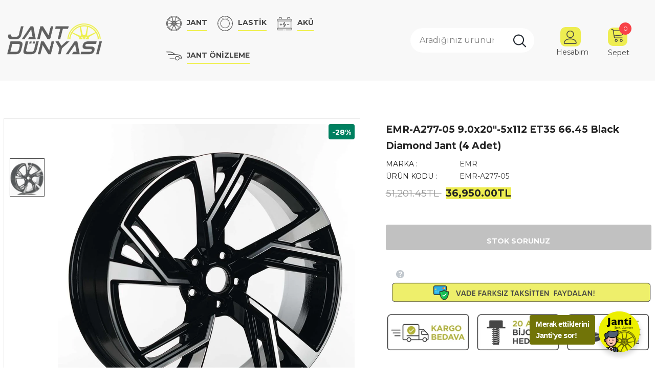

--- FILE ---
content_type: text/css
request_url: https://jantdunyasi.com/cdn/shop/t/2/assets/header-08.css?v=63438463175416802301748952945
body_size: 3403
content:
/** Shopify CDN: Minification failed

Line 1089:0 Unexpected "}"

**/
.wrapper_header_08 .header-panel-bt .free-shipping-text {
    text-align: left;
    font-weight: 400;
    text-transform: none;
    letter-spacing: 0;
    padding: 6px 0 4px
}

.wrapper_header_08 .header-panel-bt .free-shipping-text a {
    font-size: var(--font_size_plus4);
    font-weight: 700
}

.navigation-08 .header-bottom-right .help-item a svg {
    width: 18px;
    height: 18px;
    position: relative;
    top: 2px;
    margin-right: 5px
}

.navigation-08 .header-bottom-right .help-item a span {
    position: relative;
    top: -2px
}

.navigation-08 .lang-currency-groups .dropdown-label .text {
    font-weight: 400
}

.navigation-08 .lang-currency-groups .dropdown-label .img-icon img {
    width: 16px;
    height: 16px;
    border-radius: 50%;
    object-fit: cover
}

.navigation-08 .lang-currency-groups .dropdown-toggle:after {
    color: #fff
}

.navigation-08 .lang-currency-groups .dropdown-menu {
    border-radius: 0;
    box-shadow: none
}

.navigation-08 .lang-currency-groups .currency-block .dropdown-menu {
    border-left: 0
}

.navigation-08 .lang-currency-groups .lang-block .dropdown-menu {
    border-right: 0
}

.navigation-08 .lang-currency-groups .dropdown-menu h2 {
    font-size: var(--font_size);
    font-weight: 700;
    text-transform: capitalize;
    margin-bottom: 5px;
    margin-top: 12px
}

.navigation-08 .fixed-right-menu .cart-fixed .cartCount {
    font-size: var(--font_size_minus2);
    font-weight: 400;
    width: 24px;
    height: 24px;
    line-height: 20px
}

.quickSearchResultsWrap {
    padding: 28px 10px 15px
}

.quickSearchResultsWrap .header-search__trending {
    margin-bottom: 25px
}

.quickSearchResultsWrap .list-item {
    margin: 0 -7px
}

.quickSearchResultsWrap .list-item .item {
    padding: 0 7px
}

.quickSearchResultsWrap .box-title {
    font-size: var(--font_size_plus6);
    text-transform: capitalize;
    letter-spacing: 0;
    font-weight: 700;
    border-bottom: 0;
    margin-bottom: 10px
}

.quickSearchResultsWrap .list-item .highlight {
    background-color: transparent;
    color: #505050;
    font-size: 14px;
    border: 1px solid #dadada;
    font-weight: 400;
    border-radius: 7px;
    padding: 9px 8px 7px 13px
}

.quickSearchResultsWrap .list-item .highlight:hover {
    border: 1px solid transparent;
    box-shadow: 0 3px 8px 0 rgba(0, 0, 0, .2);
    color: var(--page_title_color)
}

.quickSearchResultsWrap .list-item .highlight:hover svg {
    color: var(--page_title_color)
}

.quickSearchResultsWrap .list-item .highlight svg {
    margin-left: 6px;
    margin-right: 0;
    position: relative;
    top: 2px;
    width: 16px;
    height: 16px;
    color: #8c8c8c
}

.quickSearchResultsWrap .product-item .product-image img {
    max-width: 100%
}

.wrapper_header_08 .quickSearchResultsWrap .product-item .wrapper-button-card {
    display: none
}

.wrapper_header_08 .quickSearchResultsWrap .product-item .quickview-button {
    display: none
}

.wrapper_header_08 .quickSearchResultsWrap .products-grid .grid-item {
    margin-top: 0;
    margin-bottom: 5px
}

.wrapper_header_08 .quickSearchResultsWrap .product-item .product-title {
    display: -webkit-box
}

.site-nav .mega-menu .product-item .product-bottom {
    text-align: left
}

.site-nav .mega-menu .product-item .action {
    display: block !important;
    text-align: left
}

.site-nav .mega-menu .product-item .btn {
    font-size: var(--font_size) !important;
    border: 1px solid var(--border_2);
    padding: 9px 15px 7px !important;
    min-width: 150px
}

.site-nav .mega-menu .product-item .product-bottom .product-title {
    display: -webkit-box
}

.site-nav .mega-menu .style_5 .skin-2 h3 {
    text-align: left;
    padding-top: 0;
    font-weight: 700;
    margin-top: -8px;
    text-transform: unset;
    letter-spacing: 0;
    margin-bottom: 15px
}

.site-nav .mega-menu .style_5 .skin-2 .link-brands {
    margin-top: 10px
}

.site-nav .mega-menu .style_5 .mega-banner.skin-3.skin-3-product .product-item .action {
    display: none !important
}

.slide-content.style_4 .slide-text {
    margin-bottom: 52px;
}
@media (max-width:1199px) {
    .site-nav .mega-menu .product-item .action {
        padding: 0 20px;
    }

    .wrapper_header_08 .quickSearchResultsWrap .products-grid .col-5 {
        -webkit-box-flex: 0;
        -ms-flex: 0 0 33.333333%;
        flex: 0 0 33.333333%;
        max-width: 33.333333%
    }

	.wrapper_header_08.enable_vertical_menu .navigation-08 .wrapper-left .vertical-menu {
		margin-left: -10px;
		margin-right: -10px;
	}

	.wrapper_header_08 .header-panel-bt .header-giftcards .giftcards {
		display: block;
	    width: 100%;
	    padding: 1px 20px 12px;
	}

	.wrapper_header_08 .header-panel-bt .header-giftcards .giftcards svg {
		display: none;
	}

    .site-nav .mega-menu .style_5 .mega-banner {
        padding: 20px 0 20px 0
    }

    .site-nav .mega-menu .style_5 .mega-banner.skin-1-product .mega-col.col-left {
        padding-top: 0
    }

    .site-nav .mega-menu .style_5 .mega-banner .col-right {
        padding-top: 30px
    }

    .wrapper_header_08 .header-panel-bt .free-shipping-text {
        padding: 0 20px 11px
    }

    .wrapper_header_08 .header-panel-bt .free-shipping-text>span {
        display: flex;
        align-items: center
    }

    .wrapper_header_08 .header-panel-bt .free-shipping-text>span a {
        margin-left: 10px
    }

    .navigation-08 .header-bottom-right .help-item {
        padding: 5px 10px 1px
    }

    .wrapper_header_08 .header-panel-bt .free-shipping-text a {
        font-size: var(--font_size_plus2)
    }

    .wrapper_header_supermarket .wrapper-navigation .acc-links,
    .wrapper_header_supermarket .wrapper-navigation .wishlist {
        padding: 1px 20px 13px;
        display: none !important;
    }

    .navigation-08 .lang-currency-groups .dropdown-menu h2 {
        display: none
    }

    .navigation-08 .lang-currency-groups .lang-block .dropdown-menu {
        display: flex !important
    }

    .navigation-08.wrapper-navigation .lang-currency-groups {
        padding-left: 10px;
        padding-right: 10px
    }

    .navigation-08 .lang-currency-groups .label-text {
        padding-bottom: 0;
        margin-bottom: 5px
    }

    .navigation-08 .lang-currency-groups .currency-block .dropdown-menu {
        margin-bottom: 5px
    }

    .navigation-08 .lang-currency-groups .label-text {
        font-weight: 500
    }

    .navigation-08.wrapper-navigation .user-text.active_customer .text-top {
        display: flex
    }

    .navigation-08.wrapper-navigation .user-text.active_customer .acc-links.acc-logout {
        padding-right: 5px
    }

    .navigation-08.wrapper-navigation .user-text.active_customer .acc-links.acc-title {
        padding-left: 5px
    }

    .cart-icon .cartCount {
        top: 2px;
        right: 1px;
        min-width: 22px;
        min-height: 22px;
        padding: 0 0 0 1px;
        font-size: 12px;
        font-weight: 400
    }
}

@media (max-width: 551px) {
    .wrapper_header_08 .quickSearchResultsWrap .products-grid .col-5 {
        -webkit-box-flex: 0;
        -ms-flex: 0 0 50%;
        flex: 0 0 50%;
        max-width: 50%;
    }
}

@media (min-width:1200px) {
    .wrapper_header_08.wrapper_header_supermarket.enable_vertical_menu  .vertical-menu .menu-lv-1.dropdown>a:after {
        display: none;
    }
    .wrapper_header_08 .quickSearchResultsWrap .products-grid .col-5 {
        -webkit-box-flex: 0;
        -ms-flex: 0 0 20%;
        flex: 0 0 20%;
        max-width: 20%
    }

	.wrapper_header_08 .wrapper-full {
		width: 100%;
		display: flex;
	}

	.wrapper_header_08.enable_vertical_menu .vertical-menu .nav-bar {
		width: 260px;
		box-shadow: 0px 2px 4px 0px rgb(0 0 0 / 10%);
	    border-bottom-left-radius: 8px;
	    border-bottom-right-radius: 8px;
	}

	.wrapper_header_08.enable_vertical_menu .vertical-menu .site-nav .no-mega-menu .dropdown {
		position: static;
	}

	.wrapper_header_08.enable_vertical_menu .vertical-menu .site-nav .no-mega-menu .sub-menu-mobile li:last-of-type {
		padding-bottom: 0;
	}

	.wrapper_header_08.enable_vertical_menu .vertical-menu .site-nav .no-mega-menu .menu-lv-2 .sub-menu-mobile {
		top: 10px;
	}

	.wrapper_header_08.enable_vertical_menu .vertical-menu .mega-menu .bg {
		padding: 20px 5px 25px 5px;
		border-radius: 8px;
	}

	.wrapper_header_08.enable_vertical_menu .vertical-menu .menu-lv-1>.sub-menu-mobile .bg {
		box-shadow: 0px 2px 4px 0px rgb(0 0 0 / 10%);
		border-radius: 8px;
	}

	.wrapper_header_08.enable_vertical_menu .vertical-menu .mega-menu .menu-lv-2.col-xl-4:not(:nth-child(-n+4)):before {
		content: none;	
	}

	.wrapper_header_08.enable_vertical_menu .vertical-menu .mega-menu > .sub-menu-mobile {
		width: calc(100vw - 290px);
	}

	.wrapper_header_08.enable_vertical_menu .is-sticky .vertical-menu .mega-menu > .sub-menu-mobile {
		width: calc(100vw - 434px);
		min-width: auto;
	}

	.wrapper_header_08.enable_vertical_menu .vertical-menu .mega-menu .mega-banner {
		padding: 0;
	}

	.wrapper_header_08.enable_vertical_menu .vertical-menu .mega-menu .style_1 .mega-banner .col-left {
		width: 200px;
	}

	.wrapper_header_08.enable_vertical_menu .vertical-menu .mega-menu .style_1 .mega-banner .col-left .title {
		text-align: left;
		text-transform: capitalize;
		padding-top: 3px;
	}

	.wrapper_header_08.enable_vertical_menu .vertical-menu .mega-menu .style_1 .mega-banner .col-left .product-bottom .product-title {
		font-size: var(--font-size);
	}

	.wrapper_header_08.enable_vertical_menu .vertical-menu .mega-menu .style_1 .mega-banner .col-right {
		width: 235px;
		margin-left: 30px;
		padding-top: 0;
	}

	.wrapper_header_08.enable_vertical_menu .vertical-menu .mega-menu .style_1 .mega-banner .col-right > a {
		border-radius: 6px;
	}

	.wrapper_header_08.enable_vertical_menu .vertical-menu .mega-menu .style_1 .mega-banner .col-right > a img {
		width: 100%;
	}

	.wrapper_header_08.enable_vertical_menu .vertical-menu .mega-menu .style_2 .mega-banner .mega-col > a {
		border-radius: 6px;
	}

	.wrapper_header_08.enable_vertical_menu .vertical-menu .mega-menu .style_3 .menu-lv-2.col5, .wrapper_header_08.enable_vertical_menu .vertical-menu .mega-menu .style_4 .menu-lv-2.col5 {
		-webkit-box-flex: 0;
	    -ms-flex: 0 0 20%;
	    flex: 0 0 20%;
	    max-width: 20%;
	}

	.wrapper_header_08.enable_vertical_menu .vertical-menu .mega-menu .style_4 .menu-lv-2.col5:not(:nth-child(-n+5)):before {
		content: none;
	}

	.wrapper_header_08.enable_vertical_menu .vertical-menu .mega-menu .style_4 .menu-lv-2.col5:not(:nth-child(-n+5)) {
		padding-top: 0;
	}

	.wrapper_header_08.enable_vertical_menu .navigation-08 .main-menu {
		box-shadow: 0px 3px 5px 0px rgb(0 0 0 / 5%);
	}

	.wrapper_header_08.enable_vertical_menu .is-sticky .navigation-08 .main-menu {
		box-shadow: none;
	}

	.wrapper_header_08.enable_vertical_menu .vertical-menu .mega-menu>.sub-menu-mobile {
		top: 1px;
	}

	.wrapper_header_08.enable_vertical_menu .vertical-menu .menu-lv-1>a {
		font-weight: 400;
		font-size: var(--font_size);
	}

	.wrapper_header_08.enable_vertical_menu .vertical-menu .menu-lv-1 .icon-img {
		min-width: 22px;
	}

	.wrapper_header_08.enable_vertical_menu .vertical-menu .menu-lv-1>a>span:not(.icon-dropdown):before {
		content: none;
	}

	.wrapper_header_08.enable_vertical_menu .vertical-menu .categories-title {
		padding: 15px 0px 13px;
		border-left: 0;
		border-right: 0;
	}

	.wrapper_header_08.enable_vertical_menu .vertical-menu .categories-title:before {
		position: absolute;
		content: "";
		top: 50%;
		transform: translateY(-50%);
		right: 0;
		width: 1px;
		height: 30px;
	}

	.wrapper_header_08.enable_vertical_menu .vertical-menu .categories-title .icon-nav {
		margin-right: 6px;
	}

	.wrapper_header_08.enable_vertical_menu .vertical-menu .categories-title .icon-nav svg {
	    stroke: none;
	    width: 17px;
	    height: 17px;
	    position: relative;
	    top: 3px;
	}

	.wrapper_header_08.enable_vertical_menu .vertical-menu .categories-title .title {
		position: relative;
	    padding-right: 28px;
	    text-transform: capitalize;
	    font-weight: 500;
	}

	.wrapper_header_08.enable_vertical_menu .vertical-menu .categories-title .title:before {
		content: "\f107";
	    font: normal normal normal 16px/1 FontAwesome;
	    text-rendering: auto;
	    -webkit-font-smoothing: antialiased;
	    -moz-osx-font-smoothing: grayscale;
	    display: block;
	    cursor: pointer;
	    padding: 0;
	    background: 0 0;
	    border: none;
	    width: 20px;
	    height: 20px;
	    margin: 0 0 0 3px;
	    vertical-align: middle;
	    line-height: 18px;
	    text-align: center;
	    color: var(--color_icon_drop);
	    position: absolute;
	    top: 3px;
	    right: 0;
	    font-weight: 500;
	}

    .site-nav .menu-lv-1, .wrapper_header_08 .horizontal-menu .site-nav .menu-lv-1 {
        margin-left: 0;
        margin-right: 35px
    }

    .site-nav .mega-menu .style_5 .mega-banner.skin-2 .col-center img,
    .site-nav .mega-menu .style_5 .mega-banner.skin-2 .col-left img {
        width: auto;
        height: auto
    }

    .site-nav .mega-menu .style_5 .mega-banner.skin-2 {
        padding-top: 40px;
        padding-bottom: 40px
    }

    .site-nav .mega-menu .style_5 .mega-banner {
        height: auto
    }

    .site-nav .mega-menu .style_5 .mega-banner .col-right:after {
        position: absolute;
        content: "";
        width: 100%;
        height: 100%;
        left: 100%;
        top: 0
    }

    .site-nav .mega-menu .style_5 .mega-banner .col-right {
        width: 34%;
        position: relative;
        padding-top: 40px;
        padding-bottom: 40px
    }

    .site-nav .mega-menu .style_5 .mega-banner .col-left {
        width: 66%
    }

    .site-nav .mega-menu .style_5 .mega-banner .col-right .image-custom {
        position: inherit;
        width: auto
    }

    .site-nav .mega-menu .style_5 .mega-banner .col-right .image-custom img {
        width: auto;
        height: auto
    }

    .wrapper_header_08 .main-menu .mb-area {
        margin-right: 0;
        margin-left: 0
    }

    .wrapper_header_08 .main-menu .mb-area>div {
        padding-left: 0;
        padding-right: 0
    }

    .wrapper_header_08 .header-supermarket .header-panel-bt {
        padding: 5px 0 5px 0;
        border-bottom: 0
    }

    .wrapper_header_supermarket .header-supermarket .header-panel-bt .container .row {
        align-items: center
    }

    .wrapper_header_08 .header-panel-bt .header-logo {
        text-align: left
    }

    .wrapper_header_08 .search-form .input-group-field {
        padding: 13px 18px 13px;
        font-size: var(--font_size_plus2)
    }

    .wrapper_header_supermarket .search-form .search-bar {
        box-shadow: none
    }

    .wrapper_header_supermarket .search-form .search-bar .icon-search svg {
        width: 28px;
        height: 26px
    }

    .wrapper_header_08 .header-panel-bt .wrapper-right {
        display: flex;
        justify-content: flex-end;
    }

    .wrapper_header_08 .header-panel-bt.header-text-left .wrapper-left {
    	display: flex;
    	justify-content: space-between;
    	align-items: center;
    }

    .wrapper_header_08 .header-panel-bt.header-text-left .wrapper-left {
    	-webkit-box-flex: 0;
	    -ms-flex: 0 0 calc(25% - 56px);
	    flex: 0 0 calc(25% - 10px);
	    max-width: -moz-calc(25% - 56px);
	    max-width: -webkit-calc(25% - 56px);
	    max-width: -ms-calc(25% - 56px);
	    max-width: calc(25% - 56px);
    }

    .wrapper_header_08 .header-panel-bt.header-text-left .wrapper-center {
    	-webkit-box-flex: 0;
	    -ms-flex: 0 0 calc(20% + 0px);
	    flex: 0 0 calc(20% + 0px);
	    max-width: -moz-calc(25% + 0px);
	    max-width: -webkit-calc(25% + 0px);
	    max-width: -ms-calc(25% + 0px);
	    max-width: calc(25% + 0px);
    }

      .wrapper_header_08 .header-panel-bt.header-text-left .wrapper-center2 {
    	-webkit-box-flex: 0;
	    -ms-flex: 0 0 calc(40% + -27px);
	    flex: 0 0 calc(40% + -27px);
	    max-width: -moz-calc(40% + -27px);
	    max-width: -webkit-calc(40% + -27px);
	    max-width: -ms-calc(40% + -27px);
	    max-width: calc(40% + -27px);
    }

  .wrapper_header_08 .header-panel-bt.header-text-left .wrapper-center2 li {
    display: inline-flex;
    margin: 8px;
    padding-top: 15px;
}

    .wrapper_header_08 .header-panel-bt.header-text-left .wrapper-center2 li a {
    color:#444!important;
    font-size:14px;
    font-weight: 700;
    text-transform: uppercase;
    letter-spacing: 0;
    padding-top:5px;
    border-bottom: solid 2px #eff050;
}
  .wrapper_header_08 .header-panel-bt.header-text-left .wrapper-center2 li img {
    margin-right: 10px;
    padding-top: 3px;
}
      
}
    .wrapper_header_08 .header-panel-bt.header-text-left .wrapper-center2 li a:hover {
    color:#eff050!important;
      
}
    .wrapper_header_08 .header-panel-bt.header-text-left .wrapper-right {
    	-webkit-box-flex: 0;
	    -ms-flex: 0 0 calc(15% - 10px);
	    flex: 0 0 calc(15% - 10px);
	    max-width: -moz-calc(15% - 10px);
	    max-width: -webkit-calc(15% - 10px);
	    max-width: -ms-calc(15% - 10px);
	    max-width: calc(15% - 10px);
    }


    .wrapper_header_08.enable_vertical_menu .navigation-08 .header-panel-bt .wrapper-left {
    	-webkit-box-flex: 0;
	    -ms-flex: 0 0 calc(13% - 10px);
	    flex: 0 0 calc(13% - 10px);
	    max-width: -moz-calc(13% - 10px);
	    max-width: -webkit-calc(13% - 10px);
	    max-width: -ms-calc(13% - 10px);
	    max-width: calc(13% - 10px);
	    padding-right: 25px;
    }

    .wrapper_header_08.enable_vertical_menu .navigation-08 .header-panel-bt .wrapper-right {
    	-webkit-box-flex: 0;
	    -ms-flex: 0 0 calc(87% + 10px);
	    flex: 0 0 calc(87% + 10px);
	    max-width: -moz-calc(87% + 10px);
	    max-width: -webkit-calc(87% + 10px);
	    max-width: -ms-calc(87% + 10px);
	    max-width: calc(87% + 10px);
    }

    .wrapper_header_08.enable_vertical_menu .navigation-08 .header-panel-bt .wrapper-right .horizontal-menu .nav-bar {
    	-webkit-box-flex: 0;
	    -ms-flex: 0 0 100%;
	    flex: 0 0 100%;
	    max-width: 100%;
    }


    .wrapper_header_08 .header-panel-bt .wrapper-left,
    .wrapper_header_supermarket .main-menu .wrapper-left {
        -webkit-box-flex: 0;
        -ms-flex: 0 0 calc(22% - 10px);
        flex: 0 0 calc(22% - 10px);
        max-width: -moz-calc(22% - 10px);
        max-width: -webkit-calc(22% - 10px);
        max-width: -ms-calc(22% - 10px);
        max-width: calc(22% - 10px)
    }

    .wrapper_header_08 .header-panel-bt .wrapper-center {
        -webkit-box-flex: 0;
        -ms-flex: 0 0 calc(43.666667% + 20px);
        flex: 0 0 calc(43.666667% + 20px);
        max-width: -moz-calc(43.666667% + 20px);
        max-width: -webkit-calc(43.666667% + 20px);
        max-width: -ms-calc(43.666667% + 20px);
        max-width: calc(43.666667% + 20px)
    }

    .wrapper_header_08 .header-panel-bt .header-cart .cart-icon,
    .wrapper_header_08 .header-panel-bt .header-cart .groups-cart-text {
        display: block
    }

    .wrapper_header_08 .header-panel-bt .header-cart.style_2 .groups-cart-text .cart-text {
    	display: none;
    }

    .wrapper_header_08 .header-panel-bt .free-shipping-text {
        margin-right: 38px;
        position: relative;
        top: 4px
    }

    .wrapper_header_08 .header-panel-bt .active_customer .free-shipping-text {
        margin-right: 16px
    }

    .wrapper_header_08 .header-panel-bt .header-wishlist, .wrapper_header_08 .header-panel-bt .header-giftcards {
        margin-right: 36px
    }

    .wrapper_header_08 .header-panel-bt .active_customer .header-wishlist, .wrapper_header_08 .header-panel-bt .active_customer .header-giftcards {
        margin-right: 16px
    }

    .wrapper_header_08 .header-panel-bt .wishlist, .wrapper_header_08 .header-panel-bt .giftcards {
        display: block;
        text-align: center
    }

    .wrapper_header_08 .header-panel-bt .wishlist .wishlist-text, .wrapper_header_08 .header-panel-bt .giftcards .giftcards-text {
        max-width: initial;
        display: block
    }

    .wrapper_header_08 .header-panel-bt .wishlist svg, .wrapper_header_08 .header-panel-bt .giftcards svg {
        margin-right: 0;
        width: 30px;
        height: 28px;
        position: relative;
        top: 1px
    }

    .wrapper_header_08 .header-panel-bt .customer-links {
        display: block;
        margin-left: 0;
        margin-right: 38px;
        text-align: center
    }

    .wrapper_header_08 .header-panel-bt .active_customer .customer-links {
        margin-right: 16px
    }

    .wrapper_header_08 .header-panel-bt .header-wishlist+.customer-links {
        margin-left: 0
    }

    .wrapper_header_08 .header-panel-bt .customer-links .icon-user {
    padding: 5px;
    border-radius: 10px;
    background-color: #eeed51;
    color: #444444;
    }

    .wrapper_header_08 .header-panel-bt .customer-links .icon-user svg {
        width: 30px;
        height: 26px;
        margin-top: 2px
    }

    .wrapper_header_08 .header-panel-bt .header-cart {
        position: relative;
        margin-right: 0;
        overflow: visible;
        top: 5px
    }

    .wrapper_header_08 .header-panel-bt .append-mb {
        position: relative;
        top: 4px;
    }

    .wrapper_header_08 .header-panel-bt .header-cart .cart-icon {
    padding-right: 5px;
    padding-left: 5px;
    border-radius: 10px;
    margin-bottom: 6px;
    background-color: #eeed51;
    color: #444444;
    }

    .wrapper_header_08 .header-panel-bt .header-cart .cart-icon svg {
        width: 28px;
        height: 30px;
        position: relative;
        top: -1px
    }

    .wrapper_header_08 .header-panel-bt .header-cart.style_2 .cart-icon svg {
    	width: 52px;
	    height: 52px;
	    position: relative;
	    top: -4px;
    }

    .wrapper_header_08 .header-panel-bt .header-cart .cartCount {
        position: absolute;
        top: -10px;
        right: -8px;
        min-width: 24px;
        height: 24px;
        padding: 6px 0 2px 0;
        border-radius: 50%;
        font-size: var(--font_size_minus2)
    }

    .wrapper_header_08 .header-panel-bt .header-cart.style_2 .cartCount {
    	top: -4px;
    	right: -4px;
    }

    .navigation-08 .header-panel-bt {
        display: flex;
        justify-content: space-between;
        align-items: center;
        width: 100%;
        padding: 0;
        border-bottom: 0
    }

    .navigation-08 .header-bottom-left {
        display: flex;
        justify-content: flex-start;
        align-items: center;
        width: calc(100% - 260px)
    }

    .navigation-08 .header-bottom-right {
        display: flex;
        align-items: center;
        justify-content: flex-end;
        width: 260px
    }

    .navigation-08 .lang-currency-groups:hover {
        cursor: pointer
    }

    .navigation-08 .lang-currency-groups {
        top: 0
    }

    .navigation-08 .header-lang-style2 .lang-currency-groups .dropdown-menu {
        top: calc(100% + 5px)
    }

    .navigation-08 .lang-currency-groups.show .currency-block .dropdown-menu,
    .navigation-08 .lang-currency-groups.show .lang-block .dropdown-menu {
        display: block !important
    }

    .navigation-08 .lang-currency-groups .currency-block+.lang-block .dropdown-toggle:after {
        content: none
    }

    .navigation-08 .lang-currency-groups .currency-block .dropdown-label .img-icon {
        display: none
    }

    .navigation-08 .lang-currency-groups .lang-block {
        position: relative;
        margin-right: 0;
        padding-right: 0
    }

    .navigation-08 .lang-currency-groups .currency-block+.lang-block {
        margin-right: 5px;
        padding-right: 10px
    }

    .navigation-08 .lang-currency-groups .currency-block {
        order: 1
    }

    .navigation-08 .lang-currency-groups .currency-block+.lang-block:before {
        content: "/";
        position: absolute;
        right: 0;
        top: 50%;
        transform: translateY(-50%)
    }

    .navigation-08 .lang-currency-groups .currency-block+.lang-block .dropdown-menu {
        right: 34px
    }

    .navigation-08 .lang-currency-groups .dropdown-label {
        padding: 0
    }

    .navigation-08 .lang-currency-groups .dropdown-label .img-icon {
        width: 17px;
        height: 17px;
        line-height: 1;
        position: relative;
        top: 0
    }

    .navigation-08 .lang-currency-groups .text {
        top: 0
    }

    .is-sticky .navigation-08 .header-bottom-left {
        width: 100%
    }

    .is-sticky .navigation-08 .header-bottom-right {
        display: none
    }

    .navigation-08 .header-bottom-right .help-item {
        position: relative;
        padding-right: 20px;
        top: 1px
    }

    .navigation-08 .header-bottom-right .help-item:before {
        position: absolute;
        content: "";
        width: 1px;
        height: 22px;
        top: 50%;
        transform: translateY(-50%);
        right: 0
    }

    .wrapper_header_supermarket .search-form .icon-search {
        border: 0;
        padding-top: 12px !important;
        padding-bottom: 10px !important
    }

    .wrapper_header_08 .is-sticky .fixed-right-menu .cart-fixed .cartCount {
        top: 1px;
        right: 3px
    }

    .search-open .wrapper-header .search-form {
        position: relative;
        background: 0 0;
        transform: none
    }

    .search-open .has_sticky .wrapper-header .header-search {
        top: 20vh
    }

    .search-open .wrapper-header .header-search {
        top: auto;
        max-width: 100%
    }

    .search-open .header-lang-style2 .search-form .input-group-field {
        padding: 13px 18px 13px
    }

    .search-open .wrapper-header .search-bar .icon-search {
        width: auto
    }

    .search-open .wrapper-header .search-bar {
        max-width: 100%
    }

    .quickSearchResultsWrap {
        position: fixed;
        top: auto;
        left: 0;
        right: auto;
        width: 100%;
        margin-top: 0;
        transition: all .3s ease
    }

    .search-open .wrapper-overlay {
        display: block
    }

    .search-open .wrapper_header_08 .header-bottom {
        position: relative;
        z-index: 5
    }

    .search-open .search-fixed .icon-search {
        display: none
    }

    .search-open .has_sticky .wrapper-header .search-form {
        position: fixed
    }

    .search-open .has_sticky .wrapper-header .header-search {
        max-width: 553px
    }

    .search-open .has_sticky .header-lang-style2 .search-form .input-group-field {
        padding: 14px 18px 14px
    }

    .search-open .quickSearchResultsWrap {
        margin-top: 10px
    }

    .has_sticky .wrapper_header_08 .search-form .icon-search {
        padding-top: 10px !important
    }

    .site-nav .no-mega-menu li>a {
        padding: 7px 0 7px
    }

    .site-nav .no-mega-menu li>a span {
        position: relative
    }

    .site-nav .no-mega-menu li>a span:before {
        position: absolute;
        left: 0;
        width: 0;
        bottom: 0;
        height: 1px;
        content: '';
        display: block;
        -webkit-transition: width .3s ease-in-out;
        -moz-transition: width .3s ease-in-out;
        -ms-transition: width .3s ease-in-out;
        -o-transition: width .3s ease-in-out;
        transition: width .3s ease-in-out;
        visibility: hidden;
        opacity: .4
    }

    .site-nav .no-mega-menu li>a:hover span:before {
        width: 100%;
        visibility: visible
    }

    .site-nav .no-mega-menu li:hover {
        background-color: #f5f5f5
    }

    .site-nav .no-mega-menu .sub-menu-mobile {
        min-width: 170px
    }

    .site-nav .no-mega-menu .menu-lv-2 .sub-menu-mobile {
        left: calc(100% + -10px)
    }

    .site-nav .no-mega-menu li+li>a {
        border-top: 0
    }
}
@media (min-width: 1400px) {
    .wrapper_header_08 .header-panel-bt .wrapper-center {
        -webkit-box-flex: 0;
        -ms-flex: 0 0 calc(44.666667% + 20px);
        flex: 0 0 calc(44.666667% + 20px);
        max-width: -moz-calc(44.666667% + 20px);
        max-width: -webkit-calc(44.666667% + 20px);
        max-width: -ms-calc(44.666667% + 20px);
        max-width: calc(44.666667% + 20px)
    }
}
@media (min-width: 1600px) {
	.wrapper_header_08.enable_vertical_menu .vertical-menu .mega-menu > .sub-menu-mobile {
		width: 1311px;
	}
	.wrapper_header_08.enable_vertical_menu .is-sticky .vertical-menu .mega-menu > .sub-menu-mobile {
		width: calc(100vw - 484px);
	}
}

@media (min-width: 1800px) {
    .wrapper_header_08.enable_vertical_menu .is-sticky .vertical-menu .mega-menu > .sub-menu-mobile {
        width: auto;
        min-width: 1311px;
    }
}

@media (min-width: 1200px) and (max-width: 1400px) {
	.wrapper_header_08 .header-panel-bt.header-text-left .wrapper-left {
	    -webkit-box-flex: 0;
	    -ms-flex: 0 0 calc(25% - 10px);
	    flex: 0 0 calc(25% - 10px);
	    max-width: -moz-calc(25% - 10px);
	    max-width: -webkit-calc(25% - 10px);
	    max-width: -ms-calc(25% - 10px);
	    max-width: calc(25% - 10px);
	}
	.wrapper_header_08 .header-panel-bt.header-text-left .wrapper-center {
	    -webkit-box-flex: 0;
	    -ms-flex: 0 0 calc(20% + 0px);
	    flex: 0 0 calc(20% + 0px);
	    max-width: -moz-calc(20% + 0px);
	    max-width: -webkit-calc(20% + 0px);
	    max-width: -ms-calc(20% + 0px);
	    max-width: calc(20% + 0px);
	}
	.wrapper_header_08 .header-panel-bt.header-text-left .wrapper-right {
	    -webkit-box-flex: 0;
	    -ms-flex: 0 0 calc(15% - 10px);
	    flex: 0 0 calc(15% - 10px);
	    max-width: -moz-calc(15% - 10px);
	    max-width: -webkit-calc(15% - 10px);
	    max-width: -ms-calc(15% - 10px);
	    max-width: calc(15% - 10px);
	}
	.wrapper_header_08.enable_vertical_menu .navigation-08 .header-panel-bt .wrapper-left {
		-webkit-box-flex: 0;
	    -ms-flex: 0 0 calc(15% - 10px);
	    flex: 0 0 calc(15% - 10px);
	    max-width: -moz-calc(15% - 10px);
	    max-width: -webkit-calc(15% - 10px);
	    max-width: -ms-calc(15% - 10px);
	    max-width: calc(15% - 10px);
	}
	.wrapper_header_08.enable_vertical_menu .navigation-08 .header-panel-bt .wrapper-right {
		-webkit-box-flex: 0;
	    -ms-flex: 0 0 calc(85% + 10px);
	    flex: 0 0 calc(85% + 10px);
	    max-width: -moz-calc(85% + 10px);
	    max-width: -webkit-calc(85% + 10px);
	    max-width: -ms-calc(85% + 10px);
	    max-width: calc(85% + 10px);
	}
	.wrapper_header_08.enable_vertical_menu .is-sticky .navigation-08 .header-panel-bt .wrapper-left {
		-webkit-box-flex: 0;
	    -ms-flex: 0 0 calc(20% - 10px);
	    flex: 0 0 calc(20% - 10px);
	    max-width: -moz-calc(20% - 10px);
	    max-width: -webkit-calc(20% - 10px);
	    max-width: -ms-calc(20% - 10px);
	    max-width: calc(20% - 10px);
	}
	.wrapper_header_08.enable_vertical_menu .is-sticky .navigation-08 .header-panel-bt .wrapper-right {
		-webkit-box-flex: 0;
	    -ms-flex: 0 0 calc(80% + 10px);
	    flex: 0 0 calc(80% + 10px);
	    max-width: -moz-calc(80% + 10px);
	    max-width: -webkit-calc(80% + 10px);
	    max-width: -ms-calc(80% + 10px);
	    max-width: calc(80% + 10px);
	}
	.wrapper_header_08.enable_vertical_menu .navigation-08 .header-bottom-left {
		width: calc(100% - 230px);
	}
	.wrapper_header_08.enable_vertical_menu .navigation-08 .header-bottom-right {
		width: 230px;
	}
	.wrapper_header_08.enable_vertical_menu .is-sticky .navigation-08 .header-bottom-left {
		width: 100%;
	}
}

@media (min-width: 1400px) and (max-width: 1600px) {
	.wrapper_header_08.enable_vertical_menu .is-sticky .navigation-08 .header-panel-bt .wrapper-left {
	    -webkit-box-flex: 0;
	    -ms-flex: 0 0 calc(16% - 10px);
	    flex: 0 0 calc(16% - 10px);
	    max-width: -moz-calc(16% - 10px);
	    max-width: -webkit-calc(16% - 10px);
	    max-width: -ms-calc(16% - 10px);
	    max-width: calc(16% - 10px);
	}
	.wrapper_header_08.enable_vertical_menu .is-sticky .navigation-08 .header-panel-bt .wrapper-right {
	    -webkit-box-flex: 0;
	    -ms-flex: 0 0 calc(84% + 10px);
	    flex: 0 0 calc(84% + 10px);
	    max-width: -moz-calc(84% + 10px);
	    max-width: -webkit-calc(84% + 10px);
	    max-width: -ms-calc(84% + 10px);
	    max-width: calc(84% + 10px);
	}
}


--- FILE ---
content_type: text/css; charset=utf-8
request_url: https://3pc.mx-live.com/css/client/ArceoWheels-TR-150f0f8f-8dc7-f08c-922e-e08d16ba0758
body_size: 83529
content:
@charset "UTF-8";
#bmf3rd { position: relative; background-color: #fff; z-index: 0; /* overflow-x: visible; overflow-y: clip;*/ max-width: 1224px; margin: 0 auto; /*! Bootstrap v4.0.0 (https://getbootstrap.com) Copyright 2011-2018 The Bootstrap Authors Copyright 2011-2018 Twitter, Inc. Licensed under MIT (https://github.com/twbs/bootstrap/blob/master/LICENSE) */ /************************************/ /************************************/ /**************/ /*** LAYOUT ***/ /**************/ /*Bootstrap 3 override*/ /*fix: layout issue on iPad/safari*/ /**************/ /*************************/ /*** STANDARD ELEMENTS ***/ /*************************/ /* Applies only when navigating with Tab/Keyboard */ /* Fallback for browsers that don't support :focus-visible */ /***************/ /*** SPACING ***/ /***************/ /***************************/ /*** GENERAL & CSS RESET ***/ /***************************/ /**************/ /*** LOADER ***/ /**************/ /* HTML: <div class="loader"></div> */ /***************/ /*** TOOLTIP ***/ /***************/ /************************/ /*** CUSTOM DROPDOWNS ***/ /************************/ /************************/ /*** CHOSEN DROPDOWN ***/ /************************/ /*mobile dropdowns fullwidth*/ /************************/ /*** INFO PANEL ***/ /************************/ /************************/ /*** TABS & ACCORDION ***/ /************************/ /************************/ /*** Popup (MODAL)    ***/ /************************/ /*****************************/ /**                         **/ /**      OTHER STUFF        **/ /**                         **/ /*****************************/ /*Intro Banner*/ /* Add a custom dropdown arrow */ /* Styling the dropdown options */ /***********************/ /*** ARTICLE DETAILS ***/ /***********************/ /******************/ /*** TABS (OLD) ***/ /******************/ /*********************************/ /*** VEHICLE HEADER NAV MOBILE ***/ /*********************************/ /****************/ /*** TABS NAV ***/ /****************/ /***********************/ /*** LANGUAGE SWITCH ***/ /***********************/ /*************************/ /****** TIRE LABEL *******/ /*************************/ /************************/ /** FRONT & REAR AXIS  **/ /************************/ /*************************************************************/ /*** ATTRIBUTE ICONS: SEASON, SNOWCHAIN, WINTER CAPABILITY ***/ /*************************************************************/ /************************/ /*** PRICE AND STOCK ***/ /************************/ /*******************/ /*** SELECT VIEW ***/ /*******************/ /*********************/ /*** SORT ARTICLES ***/ /*********************/ /*******************/ /*** FILTER LEFT ***/ /*******************/ /*********************************/ /*** FILTER TOP / QUICKFILTERS ***/ /*********************************/ /*************************/ /*** SET FILTER LABELS ***/ /*************************/ /*****************************/ /*** GENERAL ARTICLES LIST ***/ /*****************************/ /********************************************/ /*** ARTICLES LIST = CATALOG VIEW (RIMS) ***/ /********************************************/ /**************************************************/ /*** ARTICLE LIST - CATALOG VIEW (TIRES & TPMS) ***/ /**************************************************/ /************************/ /*** NO DATA RECEIVED ***/ /************************/ /**************************/ /*** Last seen articles ***/ /**************************/ /************/ /*** TEMP ***/ /************/ /*! Font Awesome 4.7.0 by @davegandy - http://fontawesome.io - @fontawesome License - http://fontawesome.io/license (Font: SIL OFL 1.1, CSS: MIT License) */ /* FONT PATH -------------------------- */ /* makes the font 33% larger relative to the icon container */ /* Deprecated as of 4.4.0 */ /* Font Awesome uses the Unicode Private Use Area (PUA) to ensure screen readers do not read off random characters that represent icons */ /* selected articles info left side*/ /***/ /*!Licensing information - third party libraries nouislider - 15.7.1 Copyright (c) 2019 L�on Gersen Licensed under the MIT License - https://github.com/leongersen/noUiSlider/blob/master/LICENSE.md */ /*.price_filter { position: relative; margin: 0 40px !important; overflow: visible !important; .minmax { height: 1px; .min { position: absolute; top: 3px; left: -35px; } .max { position: absolute; top: 3px; right: -45px; } } }*/ /*import variables from vehilce sqare*/ /*@media (max-width: $screen-sm) { .rim-sizes, .custom_chosen { width: 50%; } } @media (max-width: $screen-xs) { .rim-sizes, .custom_chosen { width: 100%; } }*/ /** ARTICLE DETAILS RIMS **/ /* ADDITIONAL RIM INFO */ /** FILTER PANEL **/ /********************************************/ /*** ARTICLES LIST = CATALOG VIEW (RIMS) ***/ /********************************************/ /*** RIM CAROUSEL ***/ /** RIM CATALOG VIEW **/ /** RIM ARTICLE TEMPLATE **/ /*SELECTED VEHICLE CONTAINER*/ /*******************/ /*** COLLAPSABLE ***/ /*******************/ /***************/ /*** OPTIONS ***/ /***************/ }

#bmf3rd :root { --blue: #007bff; --indigo: #6610f2; --purple: #6f42c1; --pink: #e83e8c; --red: #dc3545; --orange: #fd7e14; --yellow: #ffc107; --green: #28a745; --teal: #20c997; --cyan: #17a2b8; --white: #fff; --gray: #6c757d; --gray-dark: #343a40; --primary: #007bff; --secondary: #6c757d; --success: #28a745; --info: #17a2b8; --warning: #ffc107; --danger: #dc3545; --light: #f8f9fa; --dark: #343a40; --breakpoint-xs: 0; --breakpoint-sm: 576px; --breakpoint-md: 768px; --breakpoint-lg: 992px; --breakpoint-xl: 1200px; --font-family-sans-serif: -apple-system, BlinkMacSystemFont, "Segoe UI", Roboto, "Helvetica Neue", Arial, sans-serif, "Apple Color Emoji", "Segoe UI Emoji", "Segoe UI Symbol"; --font-family-monospace: SFMono-Regular, Menlo, Monaco, Consolas, "Liberation Mono", "Courier New", monospace; }

#bmf3rd *, #bmf3rd *::before, #bmf3rd *::after { box-sizing: border-box; }

#bmf3rd html { font-family: sans-serif; line-height: 1.15; -webkit-text-size-adjust: 100%; -ms-text-size-adjust: 100%; -ms-overflow-style: scrollbar; -webkit-tap-highlight-color: transparent; }

@-ms-viewport { #bmf3rd { width: device-width; } }

#bmf3rd article, #bmf3rd aside, #bmf3rd dialog, #bmf3rd figcaption, #bmf3rd figure, #bmf3rd footer, #bmf3rd header, #bmf3rd hgroup, #bmf3rd main, #bmf3rd nav, #bmf3rd section { display: block; }

#bmf3rd body { margin: 0; font-family: -apple-system, BlinkMacSystemFont, "Segoe UI", Roboto, "Helvetica Neue", Arial, sans-serif, "Apple Color Emoji", "Segoe UI Emoji", "Segoe UI Symbol"; font-size: 1rem; font-weight: 400; line-height: 1.5; color: #212529; text-align: left; background-color: #fff; }

#bmf3rd [tabindex="-1"]:focus { outline: 0 !important; }

#bmf3rd hr { box-sizing: content-box; height: 0; overflow: visible; }

#bmf3rd h1, #bmf3rd h2, #bmf3rd h3, #bmf3rd h4, #bmf3rd h5, #bmf3rd h6 { margin-top: 0; margin-bottom: 7px; }

#bmf3rd p { margin-top: 0; margin-bottom: 1rem; }

#bmf3rd abbr[title], #bmf3rd abbr[data-original-title] { text-decoration: underline; text-decoration: underline dotted; cursor: help; border-bottom: 0; }

#bmf3rd address { margin-bottom: 1rem; font-style: normal; line-height: inherit; }

#bmf3rd ol, #bmf3rd ul, #bmf3rd dl { margin-top: 0; margin-bottom: 1rem; }

#bmf3rd ol ol, #bmf3rd ul ul, #bmf3rd ol ul, #bmf3rd ul ol { margin-bottom: 0; }

#bmf3rd dt { font-weight: 700; }

#bmf3rd dd { margin-bottom: .5rem; margin-left: 0; }

#bmf3rd blockquote { margin: 0 0 1rem; }

#bmf3rd dfn { font-style: italic; }

#bmf3rd b, #bmf3rd strong { font-weight: bolder; }

#bmf3rd small { font-size: 80%; }

#bmf3rd sub, #bmf3rd sup { position: relative; font-size: 75%; line-height: 0; vertical-align: baseline; }

#bmf3rd sub { bottom: -.25em; }

#bmf3rd sup { top: -.5em; }

#bmf3rd a { color: #007bff; text-decoration: none; background-color: transparent; -webkit-text-decoration-skip: objects; }

#bmf3rd a:hover { color: #0056b3; text-decoration: underline; }

#bmf3rd a:not([href]):not([tabindex]) { color: inherit; text-decoration: none; }

#bmf3rd a:not([href]):not([tabindex]):hover, #bmf3rd a:not([href]):not([tabindex]):focus { color: inherit; text-decoration: none; }

#bmf3rd a:not([href]):not([tabindex]):focus { outline: 0; }

#bmf3rd pre, #bmf3rd code, #bmf3rd kbd, #bmf3rd samp { font-family: monospace, monospace; font-size: 1em; }

#bmf3rd pre { margin-top: 0; margin-bottom: 1rem; overflow: auto; -ms-overflow-style: scrollbar; }

#bmf3rd figure { margin: 0 0 1rem; }

#bmf3rd img { vertical-align: middle; border-style: none; }

#bmf3rd svg:not(:root) { overflow: hidden; }

#bmf3rd table { border-collapse: collapse; }

#bmf3rd caption { padding-top: 0.75rem; padding-bottom: 0.75rem; color: #6c757d; text-align: left; caption-side: bottom; }

#bmf3rd th { text-align: inherit; }

#bmf3rd label { display: inline-block; margin-bottom: .5rem; }

#bmf3rd button { border-radius: 0; }

#bmf3rd button:focus { outline: 1px dotted; outline: 5px auto -webkit-focus-ring-color; }

#bmf3rd input, #bmf3rd button, #bmf3rd select, #bmf3rd optgroup, #bmf3rd textarea { margin: 0; font-family: inherit; font-size: inherit; line-height: inherit; }

#bmf3rd button, #bmf3rd input { overflow: visible; }

#bmf3rd button, #bmf3rd select { text-transform: none; }

#bmf3rd button, #bmf3rd html [type="button"], #bmf3rd [type="reset"], #bmf3rd [type="submit"] { -webkit-appearance: button; }

#bmf3rd button::-moz-focus-inner, #bmf3rd [type="button"]::-moz-focus-inner, #bmf3rd [type="reset"]::-moz-focus-inner, #bmf3rd [type="submit"]::-moz-focus-inner { padding: 0; border-style: none; }

#bmf3rd input[type="radio"], #bmf3rd input[type="checkbox"] { box-sizing: border-box; padding: 0; }

#bmf3rd input[type="date"], #bmf3rd input[type="time"], #bmf3rd input[type="datetime-local"], #bmf3rd input[type="month"] { -webkit-appearance: listbox; }

#bmf3rd textarea { overflow: auto; resize: vertical; }

#bmf3rd fieldset { min-width: 0; padding: 0; margin: 0; border: 0; }

#bmf3rd legend { display: block; width: 100%; max-width: 100%; padding: 0; margin-bottom: .5rem; font-size: 1.5rem; line-height: inherit; color: inherit; white-space: normal; }

#bmf3rd progress { vertical-align: baseline; }

#bmf3rd [type="number"]::-webkit-inner-spin-button, #bmf3rd [type="number"]::-webkit-outer-spin-button { height: auto; }

#bmf3rd [type="search"] { outline-offset: -2px; -webkit-appearance: none; }

#bmf3rd [type="search"]::-webkit-search-cancel-button, #bmf3rd [type="search"]::-webkit-search-decoration { -webkit-appearance: none; }

#bmf3rd ::-webkit-file-upload-button { font: inherit; -webkit-appearance: button; }

#bmf3rd output { display: inline-block; }

#bmf3rd summary { display: list-item; cursor: pointer; }

#bmf3rd template { display: none; }

#bmf3rd [hidden] { display: none !important; }

#bmf3rd h1, #bmf3rd h2, #bmf3rd h3, #bmf3rd h4, #bmf3rd h5, #bmf3rd h6, #bmf3rd .h1, #bmf3rd .h2, #bmf3rd .h3, #bmf3rd .h4, #bmf3rd .h5, #bmf3rd .h6 { margin-bottom: 7px; font-family: inherit; font-weight: 500; line-height: 1.2; color: inherit; }

#bmf3rd h1, #bmf3rd .h1 { font-size: 2.5rem; }

#bmf3rd h2, #bmf3rd .h2 { font-size: 2rem; }

#bmf3rd h3, #bmf3rd .h3 { font-size: 1.75rem; }

#bmf3rd h4, #bmf3rd .h4 { font-size: 1.5rem; }

#bmf3rd h5, #bmf3rd .h5 { font-size: 1.25rem; }

#bmf3rd h6, #bmf3rd .h6 { font-size: 1rem; }

#bmf3rd .lead { font-size: 1.25rem; font-weight: 300; }

#bmf3rd .display-1 { font-size: 6rem; font-weight: 300; line-height: 1.2; }

#bmf3rd .display-2 { font-size: 5.5rem; font-weight: 300; line-height: 1.2; }

#bmf3rd .display-3 { font-size: 4.5rem; font-weight: 300; line-height: 1.2; }

#bmf3rd .display-4 { font-size: 3.5rem; font-weight: 300; line-height: 1.2; }

#bmf3rd hr { margin-top: 14px; margin-bottom: 14px; border: 0; border-top: 1px solid rgba(0, 0, 0, 0.1); }

#bmf3rd small, #bmf3rd .small { font-size: 80%; font-weight: 400; }

#bmf3rd mark, #bmf3rd .mark { padding: 0.2em; background-color: #fcf8e3; }

#bmf3rd .list-unstyled { padding-left: 0; list-style: none; }

#bmf3rd .list-inline { padding-left: 0; list-style: none; }

#bmf3rd .list-inline-item { display: inline-block; }

#bmf3rd .list-inline-item:not(:last-child) { margin-right: 0.5rem; }

#bmf3rd .initialism { font-size: 90%; text-transform: uppercase; }

#bmf3rd .blockquote { margin-bottom: 14px; font-size: 1.25rem; }

#bmf3rd .blockquote-footer { display: block; font-size: 80%; color: #6c757d; }

#bmf3rd .blockquote-footer::before { content: "\2014 \00A0"; }

#bmf3rd .img-fluid { max-width: 100%; height: auto; }

#bmf3rd .img-thumbnail { padding: 0.25rem; background-color: #fff; border: 1px solid #dee2e6; border-radius: 0.25rem; max-width: 100%; height: auto; }

#bmf3rd .figure { display: inline-block; }

#bmf3rd .figure-img { margin-bottom: 7px; line-height: 1; }

#bmf3rd .figure-caption { font-size: 90%; color: #6c757d; }

#bmf3rd code, #bmf3rd kbd, #bmf3rd pre, #bmf3rd samp { font-family: SFMono-Regular, Menlo, Monaco, Consolas, "Liberation Mono", "Courier New", monospace; }

#bmf3rd code { font-size: 87.5%; color: #e83e8c; word-break: break-word; }

#bmf3rd a > code { color: inherit; }

#bmf3rd kbd { padding: 0.2rem 0.4rem; font-size: 87.5%; color: #fff; background-color: #212529; border-radius: 0.2rem; }

#bmf3rd kbd kbd { padding: 0; font-size: 100%; font-weight: 700; }

#bmf3rd pre { display: block; font-size: 87.5%; color: #212529; }

#bmf3rd pre code { font-size: inherit; color: inherit; word-break: normal; }

#bmf3rd .pre-scrollable { max-height: 340px; overflow-y: scroll; }

#bmf3rd .container { width: 100%; padding-right: 15px; padding-left: 15px; margin-right: auto; margin-left: auto; }

@media (min-width: 576px) { #bmf3rd .container { max-width: 540px; } }

@media (min-width: 768px) { #bmf3rd .container { max-width: 720px; } }

@media (min-width: 992px) { #bmf3rd .container { max-width: 960px; } }

@media (min-width: 1200px) { #bmf3rd .container { max-width: 1140px; } }

#bmf3rd .container-fluid { width: 100%; padding-right: 15px; padding-left: 15px; margin-right: auto; margin-left: auto; }

#bmf3rd .row { display: flex; flex-wrap: wrap; margin-right: -15px; margin-left: -15px; }

#bmf3rd .no-gutters { margin-right: 0; margin-left: 0; }

#bmf3rd .no-gutters > .col, #bmf3rd .no-gutters > [class*="col-"] { padding-right: 0; padding-left: 0; }

#bmf3rd .col-1, #bmf3rd .col-2, #bmf3rd .col-3, #bmf3rd .col-4, #bmf3rd .col-5, #bmf3rd .col-6, #bmf3rd .col-7, #bmf3rd .col-8, #bmf3rd .col-9, #bmf3rd .col-10, #bmf3rd .col-11, #bmf3rd .col-12, #bmf3rd .col, #bmf3rd .col-auto, #bmf3rd .col-sm-1, #bmf3rd .col-sm-2, #bmf3rd .col-sm-3, #bmf3rd .col-sm-4, #bmf3rd .col-sm-5, #bmf3rd .col-sm-6, #bmf3rd .col-sm-7, #bmf3rd .col-sm-8, #bmf3rd .col-sm-9, #bmf3rd .col-sm-10, #bmf3rd .col-sm-11, #bmf3rd .col-sm-12, #bmf3rd .col-sm, #bmf3rd .col-sm-auto, #bmf3rd .col-md-1, #bmf3rd .col-md-2, #bmf3rd .col-md-3, #bmf3rd .col-md-4, #bmf3rd .col-md-5, #bmf3rd .col-md-6, #bmf3rd .col-md-7, #bmf3rd .col-md-8, #bmf3rd .col-md-9, #bmf3rd .col-md-10, #bmf3rd .col-md-11, #bmf3rd .col-md-12, #bmf3rd .col-md, #bmf3rd .col-md-auto, #bmf3rd .col-lg-1, #bmf3rd .col-lg-2, #bmf3rd .col-lg-3, #bmf3rd .col-lg-4, #bmf3rd .col-lg-5, #bmf3rd .col-lg-6, #bmf3rd .col-lg-7, #bmf3rd .col-lg-8, #bmf3rd .col-lg-9, #bmf3rd .col-lg-10, #bmf3rd .col-lg-11, #bmf3rd .col-lg-12, #bmf3rd .col-lg, #bmf3rd .col-lg-auto, #bmf3rd .col-xl-1, #bmf3rd .col-xl-2, #bmf3rd .col-xl-3, #bmf3rd .col-xl-4, #bmf3rd .col-xl-5, #bmf3rd .col-xl-6, #bmf3rd .col-xl-7, #bmf3rd .col-xl-8, #bmf3rd .col-xl-9, #bmf3rd .col-xl-10, #bmf3rd .col-xl-11, #bmf3rd .col-xl-12, #bmf3rd .col-xl, #bmf3rd .col-xl-auto { position: relative; width: 100%; min-height: 1px; padding-right: 15px; padding-left: 15px; }

#bmf3rd .col { flex-basis: 0; flex-grow: 1; max-width: 100%; }

#bmf3rd .col-auto { flex: 0 0 auto; width: auto; max-width: none; }

#bmf3rd .col-1 { flex: 0 0 8.33333%; max-width: 8.33333%; }

#bmf3rd .col-2 { flex: 0 0 16.66667%; max-width: 16.66667%; }

#bmf3rd .col-3 { flex: 0 0 25%; max-width: 25%; }

#bmf3rd .col-4 { flex: 0 0 33.33333%; max-width: 33.33333%; }

#bmf3rd .col-5 { flex: 0 0 41.66667%; max-width: 41.66667%; }

#bmf3rd .col-6 { flex: 0 0 50%; max-width: 50%; }

#bmf3rd .col-7 { flex: 0 0 58.33333%; max-width: 58.33333%; }

#bmf3rd .col-8 { flex: 0 0 66.66667%; max-width: 66.66667%; }

#bmf3rd .col-9 { flex: 0 0 75%; max-width: 75%; }

#bmf3rd .col-10 { flex: 0 0 83.33333%; max-width: 83.33333%; }

#bmf3rd .col-11 { flex: 0 0 91.66667%; max-width: 91.66667%; }

#bmf3rd .col-12 { flex: 0 0 100%; max-width: 100%; }

#bmf3rd .order-first { order: -1; }

#bmf3rd .order-last { order: 13; }

#bmf3rd .order-0 { order: 0; }

#bmf3rd .order-1 { order: 1; }

#bmf3rd .order-2 { order: 2; }

#bmf3rd .order-3 { order: 3; }

#bmf3rd .order-4 { order: 4; }

#bmf3rd .order-5 { order: 5; }

#bmf3rd .order-6 { order: 6; }

#bmf3rd .order-7 { order: 7; }

#bmf3rd .order-8 { order: 8; }

#bmf3rd .order-9 { order: 9; }

#bmf3rd .order-10 { order: 10; }

#bmf3rd .order-11 { order: 11; }

#bmf3rd .order-12 { order: 12; }

#bmf3rd .offset-1 { margin-left: 8.33333%; }

#bmf3rd .offset-2 { margin-left: 16.66667%; }

#bmf3rd .offset-3 { margin-left: 25%; }

#bmf3rd .offset-4 { margin-left: 33.33333%; }

#bmf3rd .offset-5 { margin-left: 41.66667%; }

#bmf3rd .offset-6 { margin-left: 50%; }

#bmf3rd .offset-7 { margin-left: 58.33333%; }

#bmf3rd .offset-8 { margin-left: 66.66667%; }

#bmf3rd .offset-9 { margin-left: 75%; }

#bmf3rd .offset-10 { margin-left: 83.33333%; }

#bmf3rd .offset-11 { margin-left: 91.66667%; }

@media (min-width: 576px) { #bmf3rd .col-sm { flex-basis: 0; flex-grow: 1; max-width: 100%; }
  #bmf3rd .col-sm-auto { flex: 0 0 auto; width: auto; max-width: none; }
  #bmf3rd .col-sm-1 { flex: 0 0 8.33333%; max-width: 8.33333%; }
  #bmf3rd .col-sm-2 { flex: 0 0 16.66667%; max-width: 16.66667%; }
  #bmf3rd .col-sm-3 { flex: 0 0 25%; max-width: 25%; }
  #bmf3rd .col-sm-4 { flex: 0 0 33.33333%; max-width: 33.33333%; }
  #bmf3rd .col-sm-5 { flex: 0 0 41.66667%; max-width: 41.66667%; }
  #bmf3rd .col-sm-6 { flex: 0 0 50%; max-width: 50%; }
  #bmf3rd .col-sm-7 { flex: 0 0 58.33333%; max-width: 58.33333%; }
  #bmf3rd .col-sm-8 { flex: 0 0 66.66667%; max-width: 66.66667%; }
  #bmf3rd .col-sm-9 { flex: 0 0 75%; max-width: 75%; }
  #bmf3rd .col-sm-10 { flex: 0 0 83.33333%; max-width: 83.33333%; }
  #bmf3rd .col-sm-11 { flex: 0 0 91.66667%; max-width: 91.66667%; }
  #bmf3rd .col-sm-12 { flex: 0 0 100%; max-width: 100%; }
  #bmf3rd .order-sm-first { order: -1; }
  #bmf3rd .order-sm-last { order: 13; }
  #bmf3rd .order-sm-0 { order: 0; }
  #bmf3rd .order-sm-1 { order: 1; }
  #bmf3rd .order-sm-2 { order: 2; }
  #bmf3rd .order-sm-3 { order: 3; }
  #bmf3rd .order-sm-4 { order: 4; }
  #bmf3rd .order-sm-5 { order: 5; }
  #bmf3rd .order-sm-6 { order: 6; }
  #bmf3rd .order-sm-7 { order: 7; }
  #bmf3rd .order-sm-8 { order: 8; }
  #bmf3rd .order-sm-9 { order: 9; }
  #bmf3rd .order-sm-10 { order: 10; }
  #bmf3rd .order-sm-11 { order: 11; }
  #bmf3rd .order-sm-12 { order: 12; }
  #bmf3rd .offset-sm-0 { margin-left: 0; }
  #bmf3rd .offset-sm-1 { margin-left: 8.33333%; }
  #bmf3rd .offset-sm-2 { margin-left: 16.66667%; }
  #bmf3rd .offset-sm-3 { margin-left: 25%; }
  #bmf3rd .offset-sm-4 { margin-left: 33.33333%; }
  #bmf3rd .offset-sm-5 { margin-left: 41.66667%; }
  #bmf3rd .offset-sm-6 { margin-left: 50%; }
  #bmf3rd .offset-sm-7 { margin-left: 58.33333%; }
  #bmf3rd .offset-sm-8 { margin-left: 66.66667%; }
  #bmf3rd .offset-sm-9 { margin-left: 75%; }
  #bmf3rd .offset-sm-10 { margin-left: 83.33333%; }
  #bmf3rd .offset-sm-11 { margin-left: 91.66667%; } }

@media (min-width: 768px) { #bmf3rd .col-md { flex-basis: 0; flex-grow: 1; max-width: 100%; }
  #bmf3rd .col-md-auto { flex: 0 0 auto; width: auto; max-width: none; }
  #bmf3rd .col-md-1 { flex: 0 0 8.33333%; max-width: 8.33333%; }
  #bmf3rd .col-md-2 { flex: 0 0 16.66667%; max-width: 16.66667%; }
  #bmf3rd .col-md-3 { flex: 0 0 25%; max-width: 25%; }
  #bmf3rd .col-md-4 { flex: 0 0 33.33333%; max-width: 33.33333%; }
  #bmf3rd .col-md-5 { flex: 0 0 41.66667%; max-width: 41.66667%; }
  #bmf3rd .col-md-6 { flex: 0 0 50%; max-width: 50%; }
  #bmf3rd .col-md-7 { flex: 0 0 58.33333%; max-width: 58.33333%; }
  #bmf3rd .col-md-8 { flex: 0 0 66.66667%; max-width: 66.66667%; }
  #bmf3rd .col-md-9 { flex: 0 0 75%; max-width: 75%; }
  #bmf3rd .col-md-10 { flex: 0 0 83.33333%; max-width: 83.33333%; }
  #bmf3rd .col-md-11 { flex: 0 0 91.66667%; max-width: 91.66667%; }
  #bmf3rd .col-md-12 { flex: 0 0 100%; max-width: 100%; }
  #bmf3rd .order-md-first { order: -1; }
  #bmf3rd .order-md-last { order: 13; }
  #bmf3rd .order-md-0 { order: 0; }
  #bmf3rd .order-md-1 { order: 1; }
  #bmf3rd .order-md-2 { order: 2; }
  #bmf3rd .order-md-3 { order: 3; }
  #bmf3rd .order-md-4 { order: 4; }
  #bmf3rd .order-md-5 { order: 5; }
  #bmf3rd .order-md-6 { order: 6; }
  #bmf3rd .order-md-7 { order: 7; }
  #bmf3rd .order-md-8 { order: 8; }
  #bmf3rd .order-md-9 { order: 9; }
  #bmf3rd .order-md-10 { order: 10; }
  #bmf3rd .order-md-11 { order: 11; }
  #bmf3rd .order-md-12 { order: 12; }
  #bmf3rd .offset-md-0 { margin-left: 0; }
  #bmf3rd .offset-md-1 { margin-left: 8.33333%; }
  #bmf3rd .offset-md-2 { margin-left: 16.66667%; }
  #bmf3rd .offset-md-3 { margin-left: 25%; }
  #bmf3rd .offset-md-4 { margin-left: 33.33333%; }
  #bmf3rd .offset-md-5 { margin-left: 41.66667%; }
  #bmf3rd .offset-md-6 { margin-left: 50%; }
  #bmf3rd .offset-md-7 { margin-left: 58.33333%; }
  #bmf3rd .offset-md-8 { margin-left: 66.66667%; }
  #bmf3rd .offset-md-9 { margin-left: 75%; }
  #bmf3rd .offset-md-10 { margin-left: 83.33333%; }
  #bmf3rd .offset-md-11 { margin-left: 91.66667%; } }

@media (min-width: 992px) { #bmf3rd .col-lg { flex-basis: 0; flex-grow: 1; max-width: 100%; }
  #bmf3rd .col-lg-auto { flex: 0 0 auto; width: auto; max-width: none; }
  #bmf3rd .col-lg-1 { flex: 0 0 8.33333%; max-width: 8.33333%; }
  #bmf3rd .col-lg-2 { flex: 0 0 16.66667%; max-width: 16.66667%; }
  #bmf3rd .col-lg-3 { flex: 0 0 25%; max-width: 25%; }
  #bmf3rd .col-lg-4 { flex: 0 0 33.33333%; max-width: 33.33333%; }
  #bmf3rd .col-lg-5 { flex: 0 0 41.66667%; max-width: 41.66667%; }
  #bmf3rd .col-lg-6 { flex: 0 0 50%; max-width: 50%; }
  #bmf3rd .col-lg-7 { flex: 0 0 58.33333%; max-width: 58.33333%; }
  #bmf3rd .col-lg-8 { flex: 0 0 66.66667%; max-width: 66.66667%; }
  #bmf3rd .col-lg-9 { flex: 0 0 75%; max-width: 75%; }
  #bmf3rd .col-lg-10 { flex: 0 0 83.33333%; max-width: 83.33333%; }
  #bmf3rd .col-lg-11 { flex: 0 0 91.66667%; max-width: 91.66667%; }
  #bmf3rd .col-lg-12 { flex: 0 0 100%; max-width: 100%; }
  #bmf3rd .order-lg-first { order: -1; }
  #bmf3rd .order-lg-last { order: 13; }
  #bmf3rd .order-lg-0 { order: 0; }
  #bmf3rd .order-lg-1 { order: 1; }
  #bmf3rd .order-lg-2 { order: 2; }
  #bmf3rd .order-lg-3 { order: 3; }
  #bmf3rd .order-lg-4 { order: 4; }
  #bmf3rd .order-lg-5 { order: 5; }
  #bmf3rd .order-lg-6 { order: 6; }
  #bmf3rd .order-lg-7 { order: 7; }
  #bmf3rd .order-lg-8 { order: 8; }
  #bmf3rd .order-lg-9 { order: 9; }
  #bmf3rd .order-lg-10 { order: 10; }
  #bmf3rd .order-lg-11 { order: 11; }
  #bmf3rd .order-lg-12 { order: 12; }
  #bmf3rd .offset-lg-0 { margin-left: 0; }
  #bmf3rd .offset-lg-1 { margin-left: 8.33333%; }
  #bmf3rd .offset-lg-2 { margin-left: 16.66667%; }
  #bmf3rd .offset-lg-3 { margin-left: 25%; }
  #bmf3rd .offset-lg-4 { margin-left: 33.33333%; }
  #bmf3rd .offset-lg-5 { margin-left: 41.66667%; }
  #bmf3rd .offset-lg-6 { margin-left: 50%; }
  #bmf3rd .offset-lg-7 { margin-left: 58.33333%; }
  #bmf3rd .offset-lg-8 { margin-left: 66.66667%; }
  #bmf3rd .offset-lg-9 { margin-left: 75%; }
  #bmf3rd .offset-lg-10 { margin-left: 83.33333%; }
  #bmf3rd .offset-lg-11 { margin-left: 91.66667%; } }

@media (min-width: 1200px) { #bmf3rd .col-xl { flex-basis: 0; flex-grow: 1; max-width: 100%; }
  #bmf3rd .col-xl-auto { flex: 0 0 auto; width: auto; max-width: none; }
  #bmf3rd .col-xl-1 { flex: 0 0 8.33333%; max-width: 8.33333%; }
  #bmf3rd .col-xl-2 { flex: 0 0 16.66667%; max-width: 16.66667%; }
  #bmf3rd .col-xl-3 { flex: 0 0 25%; max-width: 25%; }
  #bmf3rd .col-xl-4 { flex: 0 0 33.33333%; max-width: 33.33333%; }
  #bmf3rd .col-xl-5 { flex: 0 0 41.66667%; max-width: 41.66667%; }
  #bmf3rd .col-xl-6 { flex: 0 0 50%; max-width: 50%; }
  #bmf3rd .col-xl-7 { flex: 0 0 58.33333%; max-width: 58.33333%; }
  #bmf3rd .col-xl-8 { flex: 0 0 66.66667%; max-width: 66.66667%; }
  #bmf3rd .col-xl-9 { flex: 0 0 75%; max-width: 75%; }
  #bmf3rd .col-xl-10 { flex: 0 0 83.33333%; max-width: 83.33333%; }
  #bmf3rd .col-xl-11 { flex: 0 0 91.66667%; max-width: 91.66667%; }
  #bmf3rd .col-xl-12 { flex: 0 0 100%; max-width: 100%; }
  #bmf3rd .order-xl-first { order: -1; }
  #bmf3rd .order-xl-last { order: 13; }
  #bmf3rd .order-xl-0 { order: 0; }
  #bmf3rd .order-xl-1 { order: 1; }
  #bmf3rd .order-xl-2 { order: 2; }
  #bmf3rd .order-xl-3 { order: 3; }
  #bmf3rd .order-xl-4 { order: 4; }
  #bmf3rd .order-xl-5 { order: 5; }
  #bmf3rd .order-xl-6 { order: 6; }
  #bmf3rd .order-xl-7 { order: 7; }
  #bmf3rd .order-xl-8 { order: 8; }
  #bmf3rd .order-xl-9 { order: 9; }
  #bmf3rd .order-xl-10 { order: 10; }
  #bmf3rd .order-xl-11 { order: 11; }
  #bmf3rd .order-xl-12 { order: 12; }
  #bmf3rd .offset-xl-0 { margin-left: 0; }
  #bmf3rd .offset-xl-1 { margin-left: 8.33333%; }
  #bmf3rd .offset-xl-2 { margin-left: 16.66667%; }
  #bmf3rd .offset-xl-3 { margin-left: 25%; }
  #bmf3rd .offset-xl-4 { margin-left: 33.33333%; }
  #bmf3rd .offset-xl-5 { margin-left: 41.66667%; }
  #bmf3rd .offset-xl-6 { margin-left: 50%; }
  #bmf3rd .offset-xl-7 { margin-left: 58.33333%; }
  #bmf3rd .offset-xl-8 { margin-left: 66.66667%; }
  #bmf3rd .offset-xl-9 { margin-left: 75%; }
  #bmf3rd .offset-xl-10 { margin-left: 83.33333%; }
  #bmf3rd .offset-xl-11 { margin-left: 91.66667%; } }

#bmf3rd .table { width: 100%; max-width: 100%; margin-bottom: 14px; background-color: transparent; }

#bmf3rd .table th, #bmf3rd .table td { padding: 0.75rem; vertical-align: top; border-top: 1px solid #dee2e6; }

#bmf3rd .table thead th { vertical-align: bottom; border-bottom: 2px solid #dee2e6; }

#bmf3rd .table tbody + tbody { border-top: 2px solid #dee2e6; }

#bmf3rd .table .table { background-color: #fff; }

#bmf3rd .table-sm th, #bmf3rd .table-sm td { padding: 0.3rem; }

#bmf3rd .table-bordered { border: 1px solid #dee2e6; }

#bmf3rd .table-bordered th, #bmf3rd .table-bordered td { border: 1px solid #dee2e6; }

#bmf3rd .table-bordered thead th, #bmf3rd .table-bordered thead td { border-bottom-width: 2px; }

#bmf3rd .table-striped tbody tr:nth-of-type(odd) { background-color: rgba(0, 0, 0, 0.05); }

#bmf3rd .table-hover tbody tr:hover { background-color: rgba(0, 0, 0, 0.075); }

#bmf3rd .table-primary, #bmf3rd .table-primary > th, #bmf3rd .table-primary > td { background-color: #b8daff; }

#bmf3rd .table-hover .table-primary:hover { background-color: #9fcdff; }

#bmf3rd .table-hover .table-primary:hover > td, #bmf3rd .table-hover .table-primary:hover > th { background-color: #9fcdff; }

#bmf3rd .table-secondary, #bmf3rd .table-secondary > th, #bmf3rd .table-secondary > td { background-color: #d6d8db; }

#bmf3rd .table-hover .table-secondary:hover { background-color: #c8cbcf; }

#bmf3rd .table-hover .table-secondary:hover > td, #bmf3rd .table-hover .table-secondary:hover > th { background-color: #c8cbcf; }

#bmf3rd .table-success, #bmf3rd .table-success > th, #bmf3rd .table-success > td { background-color: #c3e6cb; }

#bmf3rd .table-hover .table-success:hover { background-color: #b1dfbb; }

#bmf3rd .table-hover .table-success:hover > td, #bmf3rd .table-hover .table-success:hover > th { background-color: #b1dfbb; }

#bmf3rd .table-info, #bmf3rd .table-info > th, #bmf3rd .table-info > td { background-color: #bee5eb; }

#bmf3rd .table-hover .table-info:hover { background-color: #abdde5; }

#bmf3rd .table-hover .table-info:hover > td, #bmf3rd .table-hover .table-info:hover > th { background-color: #abdde5; }

#bmf3rd .table-warning, #bmf3rd .table-warning > th, #bmf3rd .table-warning > td { background-color: #ffeeba; }

#bmf3rd .table-hover .table-warning:hover { background-color: #ffe8a1; }

#bmf3rd .table-hover .table-warning:hover > td, #bmf3rd .table-hover .table-warning:hover > th { background-color: #ffe8a1; }

#bmf3rd .table-danger, #bmf3rd .table-danger > th, #bmf3rd .table-danger > td { background-color: #f5c6cb; }

#bmf3rd .table-hover .table-danger:hover { background-color: #f1b0b7; }

#bmf3rd .table-hover .table-danger:hover > td, #bmf3rd .table-hover .table-danger:hover > th { background-color: #f1b0b7; }

#bmf3rd .table-light, #bmf3rd .table-light > th, #bmf3rd .table-light > td { background-color: #fdfdfe; }

#bmf3rd .table-hover .table-light:hover { background-color: #ececf6; }

#bmf3rd .table-hover .table-light:hover > td, #bmf3rd .table-hover .table-light:hover > th { background-color: #ececf6; }

#bmf3rd .table-dark, #bmf3rd .table-dark > th, #bmf3rd .table-dark > td { background-color: #c6c8ca; }

#bmf3rd .table-hover .table-dark:hover { background-color: #b9bbbe; }

#bmf3rd .table-hover .table-dark:hover > td, #bmf3rd .table-hover .table-dark:hover > th { background-color: #b9bbbe; }

#bmf3rd .table-active, #bmf3rd .table-active > th, #bmf3rd .table-active > td { background-color: rgba(0, 0, 0, 0.075); }

#bmf3rd .table-hover .table-active:hover { background-color: rgba(0, 0, 0, 0.075); }

#bmf3rd .table-hover .table-active:hover > td, #bmf3rd .table-hover .table-active:hover > th { background-color: rgba(0, 0, 0, 0.075); }

#bmf3rd .table .thead-dark th { color: #fff; background-color: #212529; border-color: #32383e; }

#bmf3rd .table .thead-light th { color: #495057; background-color: #e9ecef; border-color: #dee2e6; }

#bmf3rd .table-dark { color: #fff; background-color: #212529; }

#bmf3rd .table-dark th, #bmf3rd .table-dark td, #bmf3rd .table-dark thead th { border-color: #32383e; }

#bmf3rd .table-dark.table-bordered { border: 0; }

#bmf3rd .table-dark.table-striped tbody tr:nth-of-type(odd) { background-color: rgba(255, 255, 255, 0.05); }

#bmf3rd .table-dark.table-hover tbody tr:hover { background-color: rgba(255, 255, 255, 0.075); }

@media (max-width: 575.98px) { #bmf3rd .table-responsive-sm { display: block; width: 100%; overflow-x: auto; -webkit-overflow-scrolling: touch; -ms-overflow-style: -ms-autohiding-scrollbar; }
  #bmf3rd .table-responsive-sm > .table-bordered { border: 0; } }

@media (max-width: 767.98px) { #bmf3rd .table-responsive-md { display: block; width: 100%; overflow-x: auto; -webkit-overflow-scrolling: touch; -ms-overflow-style: -ms-autohiding-scrollbar; }
  #bmf3rd .table-responsive-md > .table-bordered { border: 0; } }

@media (max-width: 991.98px) { #bmf3rd .table-responsive-lg { display: block; width: 100%; overflow-x: auto; -webkit-overflow-scrolling: touch; -ms-overflow-style: -ms-autohiding-scrollbar; }
  #bmf3rd .table-responsive-lg > .table-bordered { border: 0; } }

@media (max-width: 1199.98px) { #bmf3rd .table-responsive-xl { display: block; width: 100%; overflow-x: auto; -webkit-overflow-scrolling: touch; -ms-overflow-style: -ms-autohiding-scrollbar; }
  #bmf3rd .table-responsive-xl > .table-bordered { border: 0; } }

#bmf3rd .table-responsive { display: block; width: 100%; overflow-x: auto; -webkit-overflow-scrolling: touch; -ms-overflow-style: -ms-autohiding-scrollbar; }

#bmf3rd .table-responsive > .table-bordered { border: 0; }

#bmf3rd .form-control { display: block; width: 100%; padding: 0.375rem 0.75rem; font-size: 1rem; line-height: 1.5; color: #495057; background-color: #fff; background-clip: padding-box; border: 1px solid #ced4da; border-radius: 0.25rem; transition: border-color 0.15s ease-in-out, box-shadow 0.15s ease-in-out; }

#bmf3rd .form-control::-ms-expand { background-color: transparent; border: 0; }

#bmf3rd .form-control:focus { color: #495057; background-color: #fff; border-color: #80bdff; outline: 0; box-shadow: 0 0 0 0.2rem rgba(0, 123, 255, 0.25); }

#bmf3rd .form-control::placeholder { color: #6c757d; opacity: 1; }

#bmf3rd .form-control:disabled, #bmf3rd .form-control[readonly] { background-color: #e9ecef; opacity: 1; }

#bmf3rd select.form-control:not([size]):not([multiple]) { height: calc(2.25rem + 2px); }

#bmf3rd select.form-control:focus::-ms-value { color: #495057; background-color: #fff; }

#bmf3rd .form-control-file, #bmf3rd .form-control-range { display: block; width: 100%; }

#bmf3rd .col-form-label { padding-top: calc(0.375rem + 1px); padding-bottom: calc(0.375rem + 1px); margin-bottom: 0; font-size: inherit; line-height: 1.5; }

#bmf3rd .col-form-label-lg { padding-top: calc(0.5rem + 1px); padding-bottom: calc(0.5rem + 1px); font-size: 1.25rem; line-height: 1.5; }

#bmf3rd .col-form-label-sm { padding-top: calc(0.25rem + 1px); padding-bottom: calc(0.25rem + 1px); font-size: 0.875rem; line-height: 1.5; }

#bmf3rd .form-control-plaintext { display: block; width: 100%; padding-top: 0.375rem; padding-bottom: 0.375rem; margin-bottom: 0; line-height: 1.5; background-color: transparent; border: solid transparent; border-width: 1px 0; }

#bmf3rd .form-control-plaintext.form-control-sm, #bmf3rd .input-group-sm > .form-control-plaintext.form-control, #bmf3rd .input-group-sm > .input-group-prepend > .form-control-plaintext.input-group-text, #bmf3rd .input-group-sm > .input-group-append > .form-control-plaintext.input-group-text, #bmf3rd .input-group-sm > .input-group-prepend > .form-control-plaintext.btn, #bmf3rd .input-group-sm > .input-group-append > .form-control-plaintext.btn, #bmf3rd .form-control-plaintext.form-control-lg, #bmf3rd .input-group-lg > .form-control-plaintext.form-control, #bmf3rd .input-group-lg > .input-group-prepend > .form-control-plaintext.input-group-text, #bmf3rd .input-group-lg > .input-group-append > .form-control-plaintext.input-group-text, #bmf3rd .input-group-lg > .input-group-prepend > .form-control-plaintext.btn, #bmf3rd .input-group-lg > .input-group-append > .form-control-plaintext.btn { padding-right: 0; padding-left: 0; }

#bmf3rd .form-control-sm, #bmf3rd .input-group-sm > .form-control, #bmf3rd .input-group-sm > .input-group-prepend > .input-group-text, #bmf3rd .input-group-sm > .input-group-append > .input-group-text, #bmf3rd .input-group-sm > .input-group-prepend > .btn, #bmf3rd .input-group-sm > .input-group-append > .btn { padding: 0.25rem 0.5rem; font-size: 0.875rem; line-height: 1.5; border-radius: 0.2rem; }

#bmf3rd select.form-control-sm:not([size]):not([multiple]), #bmf3rd .input-group-sm > select.form-control:not([size]):not([multiple]), #bmf3rd .input-group-sm > .input-group-prepend > select.input-group-text:not([size]):not([multiple]), #bmf3rd .input-group-sm > .input-group-append > select.input-group-text:not([size]):not([multiple]), #bmf3rd .input-group-sm > .input-group-prepend > select.btn:not([size]):not([multiple]), #bmf3rd .input-group-sm > .input-group-append > select.btn:not([size]):not([multiple]) { height: calc(1.8125rem + 2px); }

#bmf3rd .form-control-lg, #bmf3rd .input-group-lg > .form-control, #bmf3rd .input-group-lg > .input-group-prepend > .input-group-text, #bmf3rd .input-group-lg > .input-group-append > .input-group-text, #bmf3rd .input-group-lg > .input-group-prepend > .btn, #bmf3rd .input-group-lg > .input-group-append > .btn { padding: 0.5rem 1rem; font-size: 1.25rem; line-height: 1.5; border-radius: 0.3rem; }

#bmf3rd select.form-control-lg:not([size]):not([multiple]), #bmf3rd .input-group-lg > select.form-control:not([size]):not([multiple]), #bmf3rd .input-group-lg > .input-group-prepend > select.input-group-text:not([size]):not([multiple]), #bmf3rd .input-group-lg > .input-group-append > select.input-group-text:not([size]):not([multiple]), #bmf3rd .input-group-lg > .input-group-prepend > select.btn:not([size]):not([multiple]), #bmf3rd .input-group-lg > .input-group-append > select.btn:not([size]):not([multiple]) { height: calc(2.875rem + 2px); }

#bmf3rd .form-group { margin-bottom: 1rem; }

#bmf3rd .form-text { display: block; margin-top: 0.25rem; }

#bmf3rd .form-row { display: flex; flex-wrap: wrap; margin-right: -5px; margin-left: -5px; }

#bmf3rd .form-row > .col, #bmf3rd .form-row > [class*="col-"] { padding-right: 5px; padding-left: 5px; }

#bmf3rd .form-check { position: relative; display: block; padding-left: 1.25rem; }

#bmf3rd .form-check-input { position: absolute; margin-top: 0.3rem; margin-left: -1.25rem; }

#bmf3rd .form-check-input:disabled ~ .form-check-label { color: #6c757d; }

#bmf3rd .form-check-label { margin-bottom: 0; }

#bmf3rd .form-check-inline { display: inline-flex; align-items: center; padding-left: 0; margin-right: 0.75rem; }

#bmf3rd .form-check-inline .form-check-input { position: static; margin-top: 0; margin-right: 0.3125rem; margin-left: 0; }

#bmf3rd .valid-feedback { display: none; width: 100%; margin-top: 0.25rem; font-size: 80%; color: #28a745; }

#bmf3rd .valid-tooltip { position: absolute; top: 100%; z-index: 5; display: none; max-width: 100%; padding: .5rem; margin-top: .1rem; font-size: .875rem; line-height: 1; color: #fff; background-color: rgba(40, 167, 69, 0.8); border-radius: .2rem; }

#bmf3rd .was-validated .form-control:valid, #bmf3rd .form-control.is-valid, #bmf3rd .was-validated .custom-select:valid, #bmf3rd .custom-select.is-valid { border-color: #28a745; }

#bmf3rd .was-validated .form-control:valid:focus, #bmf3rd .form-control.is-valid:focus, #bmf3rd .was-validated .custom-select:valid:focus, #bmf3rd .custom-select.is-valid:focus { border-color: #28a745; box-shadow: 0 0 0 0.2rem rgba(40, 167, 69, 0.25); }

#bmf3rd .was-validated .form-control:valid ~ .valid-feedback, #bmf3rd .was-validated .form-control:valid ~ .valid-tooltip, #bmf3rd .form-control.is-valid ~ .valid-feedback, #bmf3rd .form-control.is-valid ~ .valid-tooltip, #bmf3rd .was-validated .custom-select:valid ~ .valid-feedback, #bmf3rd .was-validated .custom-select:valid ~ .valid-tooltip, #bmf3rd .custom-select.is-valid ~ .valid-feedback, #bmf3rd .custom-select.is-valid ~ .valid-tooltip { display: block; }

#bmf3rd .was-validated .form-check-input:valid ~ .form-check-label, #bmf3rd .form-check-input.is-valid ~ .form-check-label { color: #28a745; }

#bmf3rd .was-validated .form-check-input:valid ~ .valid-feedback, #bmf3rd .was-validated .form-check-input:valid ~ .valid-tooltip, #bmf3rd .form-check-input.is-valid ~ .valid-feedback, #bmf3rd .form-check-input.is-valid ~ .valid-tooltip { display: block; }

#bmf3rd .was-validated .custom-control-input:valid ~ .custom-control-label, #bmf3rd .custom-control-input.is-valid ~ .custom-control-label { color: #28a745; }

#bmf3rd .was-validated .custom-control-input:valid ~ .custom-control-label::before, #bmf3rd .custom-control-input.is-valid ~ .custom-control-label::before { background-color: #71dd8a; }

#bmf3rd .was-validated .custom-control-input:valid ~ .valid-feedback, #bmf3rd .was-validated .custom-control-input:valid ~ .valid-tooltip, #bmf3rd .custom-control-input.is-valid ~ .valid-feedback, #bmf3rd .custom-control-input.is-valid ~ .valid-tooltip { display: block; }

#bmf3rd .was-validated .custom-control-input:valid:checked ~ .custom-control-label::before, #bmf3rd .custom-control-input.is-valid:checked ~ .custom-control-label::before { background-color: #34ce57; }

#bmf3rd .was-validated .custom-control-input:valid:focus ~ .custom-control-label::before, #bmf3rd .custom-control-input.is-valid:focus ~ .custom-control-label::before { box-shadow: 0 0 0 1px #fff, 0 0 0 0.2rem rgba(40, 167, 69, 0.25); }

#bmf3rd .was-validated .custom-file-input:valid ~ .custom-file-label, #bmf3rd .custom-file-input.is-valid ~ .custom-file-label { border-color: #28a745; }

#bmf3rd .was-validated .custom-file-input:valid ~ .custom-file-label::before, #bmf3rd .custom-file-input.is-valid ~ .custom-file-label::before { border-color: inherit; }

#bmf3rd .was-validated .custom-file-input:valid ~ .valid-feedback, #bmf3rd .was-validated .custom-file-input:valid ~ .valid-tooltip, #bmf3rd .custom-file-input.is-valid ~ .valid-feedback, #bmf3rd .custom-file-input.is-valid ~ .valid-tooltip { display: block; }

#bmf3rd .was-validated .custom-file-input:valid:focus ~ .custom-file-label, #bmf3rd .custom-file-input.is-valid:focus ~ .custom-file-label { box-shadow: 0 0 0 0.2rem rgba(40, 167, 69, 0.25); }

#bmf3rd .invalid-feedback { display: none; width: 100%; margin-top: 0.25rem; font-size: 80%; color: #dc3545; }

#bmf3rd .invalid-tooltip { position: absolute; top: 100%; z-index: 5; display: none; max-width: 100%; padding: .5rem; margin-top: .1rem; font-size: .875rem; line-height: 1; color: #fff; background-color: rgba(220, 53, 69, 0.8); border-radius: .2rem; }

#bmf3rd .was-validated .form-control:invalid, #bmf3rd .form-control.is-invalid, #bmf3rd .was-validated .custom-select:invalid, #bmf3rd .custom-select.is-invalid { border-color: #dc3545; }

#bmf3rd .was-validated .form-control:invalid:focus, #bmf3rd .form-control.is-invalid:focus, #bmf3rd .was-validated .custom-select:invalid:focus, #bmf3rd .custom-select.is-invalid:focus { border-color: #dc3545; box-shadow: 0 0 0 0.2rem rgba(220, 53, 69, 0.25); }

#bmf3rd .was-validated .form-control:invalid ~ .invalid-feedback, #bmf3rd .was-validated .form-control:invalid ~ .invalid-tooltip, #bmf3rd .form-control.is-invalid ~ .invalid-feedback, #bmf3rd .form-control.is-invalid ~ .invalid-tooltip, #bmf3rd .was-validated .custom-select:invalid ~ .invalid-feedback, #bmf3rd .was-validated .custom-select:invalid ~ .invalid-tooltip, #bmf3rd .custom-select.is-invalid ~ .invalid-feedback, #bmf3rd .custom-select.is-invalid ~ .invalid-tooltip { display: block; }

#bmf3rd .was-validated .form-check-input:invalid ~ .form-check-label, #bmf3rd .form-check-input.is-invalid ~ .form-check-label { color: #dc3545; }

#bmf3rd .was-validated .form-check-input:invalid ~ .invalid-feedback, #bmf3rd .was-validated .form-check-input:invalid ~ .invalid-tooltip, #bmf3rd .form-check-input.is-invalid ~ .invalid-feedback, #bmf3rd .form-check-input.is-invalid ~ .invalid-tooltip { display: block; }

#bmf3rd .was-validated .custom-control-input:invalid ~ .custom-control-label, #bmf3rd .custom-control-input.is-invalid ~ .custom-control-label { color: #dc3545; }

#bmf3rd .was-validated .custom-control-input:invalid ~ .custom-control-label::before, #bmf3rd .custom-control-input.is-invalid ~ .custom-control-label::before { background-color: #efa2a9; }

#bmf3rd .was-validated .custom-control-input:invalid ~ .invalid-feedback, #bmf3rd .was-validated .custom-control-input:invalid ~ .invalid-tooltip, #bmf3rd .custom-control-input.is-invalid ~ .invalid-feedback, #bmf3rd .custom-control-input.is-invalid ~ .invalid-tooltip { display: block; }

#bmf3rd .was-validated .custom-control-input:invalid:checked ~ .custom-control-label::before, #bmf3rd .custom-control-input.is-invalid:checked ~ .custom-control-label::before { background-color: #e4606d; }

#bmf3rd .was-validated .custom-control-input:invalid:focus ~ .custom-control-label::before, #bmf3rd .custom-control-input.is-invalid:focus ~ .custom-control-label::before { box-shadow: 0 0 0 1px #fff, 0 0 0 0.2rem rgba(220, 53, 69, 0.25); }

#bmf3rd .was-validated .custom-file-input:invalid ~ .custom-file-label, #bmf3rd .custom-file-input.is-invalid ~ .custom-file-label { border-color: #dc3545; }

#bmf3rd .was-validated .custom-file-input:invalid ~ .custom-file-label::before, #bmf3rd .custom-file-input.is-invalid ~ .custom-file-label::before { border-color: inherit; }

#bmf3rd .was-validated .custom-file-input:invalid ~ .invalid-feedback, #bmf3rd .was-validated .custom-file-input:invalid ~ .invalid-tooltip, #bmf3rd .custom-file-input.is-invalid ~ .invalid-feedback, #bmf3rd .custom-file-input.is-invalid ~ .invalid-tooltip { display: block; }

#bmf3rd .was-validated .custom-file-input:invalid:focus ~ .custom-file-label, #bmf3rd .custom-file-input.is-invalid:focus ~ .custom-file-label { box-shadow: 0 0 0 0.2rem rgba(220, 53, 69, 0.25); }

#bmf3rd .form-inline { display: flex; flex-flow: row wrap; align-items: center; }

#bmf3rd .form-inline .form-check { width: 100%; }

@media (min-width: 576px) { #bmf3rd .form-inline label { display: flex; align-items: center; justify-content: center; margin-bottom: 0; }
  #bmf3rd .form-inline .form-group { display: flex; flex: 0 0 auto; flex-flow: row wrap; align-items: center; margin-bottom: 0; }
  #bmf3rd .form-inline .form-control { display: inline-block; width: auto; vertical-align: middle; }
  #bmf3rd .form-inline .form-control-plaintext { display: inline-block; }
  #bmf3rd .form-inline .input-group { width: auto; }
  #bmf3rd .form-inline .form-check { display: flex; align-items: center; justify-content: center; width: auto; padding-left: 0; }
  #bmf3rd .form-inline .form-check-input { position: relative; margin-top: 0; margin-right: 0.25rem; margin-left: 0; }
  #bmf3rd .form-inline .custom-control { align-items: center; justify-content: center; }
  #bmf3rd .form-inline .custom-control-label { margin-bottom: 0; } }

#bmf3rd .btn { display: inline-block; font-weight: 400; text-align: center; white-space: nowrap; vertical-align: middle; user-select: none; border: 1px solid transparent; padding: 0.375rem 0.75rem; font-size: 1rem; line-height: 1.5; border-radius: 0.25rem; transition: color 0.15s ease-in-out, background-color 0.15s ease-in-out, border-color 0.15s ease-in-out, box-shadow 0.15s ease-in-out; }

#bmf3rd .btn:hover, #bmf3rd .btn:focus { text-decoration: none; }

#bmf3rd .btn:focus, #bmf3rd .btn.focus { outline: 0; box-shadow: 0 0 0 0.2rem rgba(0, 123, 255, 0.25); }

#bmf3rd .btn.disabled, #bmf3rd .btn:disabled { opacity: 0.65; }

#bmf3rd .btn:not(:disabled):not(.disabled) { cursor: pointer; }

#bmf3rd .btn:not(:disabled):not(.disabled):active, #bmf3rd .btn:not(:disabled):not(.disabled).active { background-image: none; }

#bmf3rd a.btn.disabled, #bmf3rd fieldset:disabled a.btn { pointer-events: none; }

#bmf3rd .btn-primary { color: #fff; background-color: #007bff; border-color: #007bff; }

#bmf3rd .btn-primary:hover { color: #fff; background-color: #0069d9; border-color: #0062cc; }

#bmf3rd .btn-primary:focus, #bmf3rd .btn-primary.focus { box-shadow: 0 0 0 0.2rem rgba(0, 123, 255, 0.5); }

#bmf3rd .btn-primary.disabled, #bmf3rd .btn-primary:disabled { color: #fff; background-color: #007bff; border-color: #007bff; }

#bmf3rd .btn-primary:not(:disabled):not(.disabled):active, #bmf3rd .btn-primary:not(:disabled):not(.disabled).active, #bmf3rd .show > .btn-primary.dropdown-toggle { color: #fff; background-color: #0062cc; border-color: #005cbf; }

#bmf3rd .btn-primary:not(:disabled):not(.disabled):active:focus, #bmf3rd .btn-primary:not(:disabled):not(.disabled).active:focus, #bmf3rd .show > .btn-primary.dropdown-toggle:focus { box-shadow: 0 0 0 0.2rem rgba(0, 123, 255, 0.5); }

#bmf3rd .btn-secondary { color: #fff; background-color: #6c757d; border-color: #6c757d; }

#bmf3rd .btn-secondary:hover { color: #fff; background-color: #5a6268; border-color: #545b62; }

#bmf3rd .btn-secondary:focus, #bmf3rd .btn-secondary.focus { box-shadow: 0 0 0 0.2rem rgba(108, 117, 125, 0.5); }

#bmf3rd .btn-secondary.disabled, #bmf3rd .btn-secondary:disabled { color: #fff; background-color: #6c757d; border-color: #6c757d; }

#bmf3rd .btn-secondary:not(:disabled):not(.disabled):active, #bmf3rd .btn-secondary:not(:disabled):not(.disabled).active, #bmf3rd .show > .btn-secondary.dropdown-toggle { color: #fff; background-color: #545b62; border-color: #4e555b; }

#bmf3rd .btn-secondary:not(:disabled):not(.disabled):active:focus, #bmf3rd .btn-secondary:not(:disabled):not(.disabled).active:focus, #bmf3rd .show > .btn-secondary.dropdown-toggle:focus { box-shadow: 0 0 0 0.2rem rgba(108, 117, 125, 0.5); }

#bmf3rd .btn-success { color: #fff; background-color: #28a745; border-color: #28a745; }

#bmf3rd .btn-success:hover { color: #fff; background-color: #218838; border-color: #1e7e34; }

#bmf3rd .btn-success:focus, #bmf3rd .btn-success.focus { box-shadow: 0 0 0 0.2rem rgba(40, 167, 69, 0.5); }

#bmf3rd .btn-success.disabled, #bmf3rd .btn-success:disabled { color: #fff; background-color: #28a745; border-color: #28a745; }

#bmf3rd .btn-success:not(:disabled):not(.disabled):active, #bmf3rd .btn-success:not(:disabled):not(.disabled).active, #bmf3rd .show > .btn-success.dropdown-toggle { color: #fff; background-color: #1e7e34; border-color: #1c7430; }

#bmf3rd .btn-success:not(:disabled):not(.disabled):active:focus, #bmf3rd .btn-success:not(:disabled):not(.disabled).active:focus, #bmf3rd .show > .btn-success.dropdown-toggle:focus { box-shadow: 0 0 0 0.2rem rgba(40, 167, 69, 0.5); }

#bmf3rd .btn-info { color: #fff; background-color: #17a2b8; border-color: #17a2b8; }

#bmf3rd .btn-info:hover { color: #fff; background-color: #138496; border-color: #117a8b; }

#bmf3rd .btn-info:focus, #bmf3rd .btn-info.focus { box-shadow: 0 0 0 0.2rem rgba(23, 162, 184, 0.5); }

#bmf3rd .btn-info.disabled, #bmf3rd .btn-info:disabled { color: #fff; background-color: #17a2b8; border-color: #17a2b8; }

#bmf3rd .btn-info:not(:disabled):not(.disabled):active, #bmf3rd .btn-info:not(:disabled):not(.disabled).active, #bmf3rd .show > .btn-info.dropdown-toggle { color: #fff; background-color: #117a8b; border-color: #10707f; }

#bmf3rd .btn-info:not(:disabled):not(.disabled):active:focus, #bmf3rd .btn-info:not(:disabled):not(.disabled).active:focus, #bmf3rd .show > .btn-info.dropdown-toggle:focus { box-shadow: 0 0 0 0.2rem rgba(23, 162, 184, 0.5); }

#bmf3rd .btn-warning { color: #212529; background-color: #ffc107; border-color: #ffc107; }

#bmf3rd .btn-warning:hover { color: #212529; background-color: #e0a800; border-color: #d39e00; }

#bmf3rd .btn-warning:focus, #bmf3rd .btn-warning.focus { box-shadow: 0 0 0 0.2rem rgba(255, 193, 7, 0.5); }

#bmf3rd .btn-warning.disabled, #bmf3rd .btn-warning:disabled { color: #212529; background-color: #ffc107; border-color: #ffc107; }

#bmf3rd .btn-warning:not(:disabled):not(.disabled):active, #bmf3rd .btn-warning:not(:disabled):not(.disabled).active, #bmf3rd .show > .btn-warning.dropdown-toggle { color: #212529; background-color: #d39e00; border-color: #c69500; }

#bmf3rd .btn-warning:not(:disabled):not(.disabled):active:focus, #bmf3rd .btn-warning:not(:disabled):not(.disabled).active:focus, #bmf3rd .show > .btn-warning.dropdown-toggle:focus { box-shadow: 0 0 0 0.2rem rgba(255, 193, 7, 0.5); }

#bmf3rd .btn-danger { color: #fff; background-color: #dc3545; border-color: #dc3545; }

#bmf3rd .btn-danger:hover { color: #fff; background-color: #c82333; border-color: #bd2130; }

#bmf3rd .btn-danger:focus, #bmf3rd .btn-danger.focus { box-shadow: 0 0 0 0.2rem rgba(220, 53, 69, 0.5); }

#bmf3rd .btn-danger.disabled, #bmf3rd .btn-danger:disabled { color: #fff; background-color: #dc3545; border-color: #dc3545; }

#bmf3rd .btn-danger:not(:disabled):not(.disabled):active, #bmf3rd .btn-danger:not(:disabled):not(.disabled).active, #bmf3rd .show > .btn-danger.dropdown-toggle { color: #fff; background-color: #bd2130; border-color: #b21f2d; }

#bmf3rd .btn-danger:not(:disabled):not(.disabled):active:focus, #bmf3rd .btn-danger:not(:disabled):not(.disabled).active:focus, #bmf3rd .show > .btn-danger.dropdown-toggle:focus { box-shadow: 0 0 0 0.2rem rgba(220, 53, 69, 0.5); }

#bmf3rd .btn-light { color: #212529; background-color: #f8f9fa; border-color: #f8f9fa; }

#bmf3rd .btn-light:hover { color: #212529; background-color: #e2e6ea; border-color: #dae0e5; }

#bmf3rd .btn-light:focus, #bmf3rd .btn-light.focus { box-shadow: 0 0 0 0.2rem rgba(248, 249, 250, 0.5); }

#bmf3rd .btn-light.disabled, #bmf3rd .btn-light:disabled { color: #212529; background-color: #f8f9fa; border-color: #f8f9fa; }

#bmf3rd .btn-light:not(:disabled):not(.disabled):active, #bmf3rd .btn-light:not(:disabled):not(.disabled).active, #bmf3rd .show > .btn-light.dropdown-toggle { color: #212529; background-color: #dae0e5; border-color: #d3d9df; }

#bmf3rd .btn-light:not(:disabled):not(.disabled):active:focus, #bmf3rd .btn-light:not(:disabled):not(.disabled).active:focus, #bmf3rd .show > .btn-light.dropdown-toggle:focus { box-shadow: 0 0 0 0.2rem rgba(248, 249, 250, 0.5); }

#bmf3rd .btn-dark { color: #fff; background-color: #343a40; border-color: #343a40; }

#bmf3rd .btn-dark:hover { color: #fff; background-color: #23272b; border-color: #1d2124; }

#bmf3rd .btn-dark:focus, #bmf3rd .btn-dark.focus { box-shadow: 0 0 0 0.2rem rgba(52, 58, 64, 0.5); }

#bmf3rd .btn-dark.disabled, #bmf3rd .btn-dark:disabled { color: #fff; background-color: #343a40; border-color: #343a40; }

#bmf3rd .btn-dark:not(:disabled):not(.disabled):active, #bmf3rd .btn-dark:not(:disabled):not(.disabled).active, #bmf3rd .show > .btn-dark.dropdown-toggle { color: #fff; background-color: #1d2124; border-color: #171a1d; }

#bmf3rd .btn-dark:not(:disabled):not(.disabled):active:focus, #bmf3rd .btn-dark:not(:disabled):not(.disabled).active:focus, #bmf3rd .show > .btn-dark.dropdown-toggle:focus { box-shadow: 0 0 0 0.2rem rgba(52, 58, 64, 0.5); }

#bmf3rd .btn-outline-primary { color: #007bff; background-color: transparent; background-image: none; border-color: #007bff; }

#bmf3rd .btn-outline-primary:hover { color: #fff; background-color: #007bff; border-color: #007bff; }

#bmf3rd .btn-outline-primary:focus, #bmf3rd .btn-outline-primary.focus { box-shadow: 0 0 0 0.2rem rgba(0, 123, 255, 0.5); }

#bmf3rd .btn-outline-primary.disabled, #bmf3rd .btn-outline-primary:disabled { color: #007bff; background-color: transparent; }

#bmf3rd .btn-outline-primary:not(:disabled):not(.disabled):active, #bmf3rd .btn-outline-primary:not(:disabled):not(.disabled).active, #bmf3rd .show > .btn-outline-primary.dropdown-toggle { color: #fff; background-color: #007bff; border-color: #007bff; }

#bmf3rd .btn-outline-primary:not(:disabled):not(.disabled):active:focus, #bmf3rd .btn-outline-primary:not(:disabled):not(.disabled).active:focus, #bmf3rd .show > .btn-outline-primary.dropdown-toggle:focus { box-shadow: 0 0 0 0.2rem rgba(0, 123, 255, 0.5); }

#bmf3rd .btn-outline-secondary { color: #6c757d; background-color: transparent; background-image: none; border-color: #6c757d; }

#bmf3rd .btn-outline-secondary:hover { color: #fff; background-color: #6c757d; border-color: #6c757d; }

#bmf3rd .btn-outline-secondary:focus, #bmf3rd .btn-outline-secondary.focus { box-shadow: 0 0 0 0.2rem rgba(108, 117, 125, 0.5); }

#bmf3rd .btn-outline-secondary.disabled, #bmf3rd .btn-outline-secondary:disabled { color: #6c757d; background-color: transparent; }

#bmf3rd .btn-outline-secondary:not(:disabled):not(.disabled):active, #bmf3rd .btn-outline-secondary:not(:disabled):not(.disabled).active, #bmf3rd .show > .btn-outline-secondary.dropdown-toggle { color: #fff; background-color: #6c757d; border-color: #6c757d; }

#bmf3rd .btn-outline-secondary:not(:disabled):not(.disabled):active:focus, #bmf3rd .btn-outline-secondary:not(:disabled):not(.disabled).active:focus, #bmf3rd .show > .btn-outline-secondary.dropdown-toggle:focus { box-shadow: 0 0 0 0.2rem rgba(108, 117, 125, 0.5); }

#bmf3rd .btn-outline-success { color: #28a745; background-color: transparent; background-image: none; border-color: #28a745; }

#bmf3rd .btn-outline-success:hover { color: #fff; background-color: #28a745; border-color: #28a745; }

#bmf3rd .btn-outline-success:focus, #bmf3rd .btn-outline-success.focus { box-shadow: 0 0 0 0.2rem rgba(40, 167, 69, 0.5); }

#bmf3rd .btn-outline-success.disabled, #bmf3rd .btn-outline-success:disabled { color: #28a745; background-color: transparent; }

#bmf3rd .btn-outline-success:not(:disabled):not(.disabled):active, #bmf3rd .btn-outline-success:not(:disabled):not(.disabled).active, #bmf3rd .show > .btn-outline-success.dropdown-toggle { color: #fff; background-color: #28a745; border-color: #28a745; }

#bmf3rd .btn-outline-success:not(:disabled):not(.disabled):active:focus, #bmf3rd .btn-outline-success:not(:disabled):not(.disabled).active:focus, #bmf3rd .show > .btn-outline-success.dropdown-toggle:focus { box-shadow: 0 0 0 0.2rem rgba(40, 167, 69, 0.5); }

#bmf3rd .btn-outline-info { color: #17a2b8; background-color: transparent; background-image: none; border-color: #17a2b8; }

#bmf3rd .btn-outline-info:hover { color: #fff; background-color: #17a2b8; border-color: #17a2b8; }

#bmf3rd .btn-outline-info:focus, #bmf3rd .btn-outline-info.focus { box-shadow: 0 0 0 0.2rem rgba(23, 162, 184, 0.5); }

#bmf3rd .btn-outline-info.disabled, #bmf3rd .btn-outline-info:disabled { color: #17a2b8; background-color: transparent; }

#bmf3rd .btn-outline-info:not(:disabled):not(.disabled):active, #bmf3rd .btn-outline-info:not(:disabled):not(.disabled).active, #bmf3rd .show > .btn-outline-info.dropdown-toggle { color: #fff; background-color: #17a2b8; border-color: #17a2b8; }

#bmf3rd .btn-outline-info:not(:disabled):not(.disabled):active:focus, #bmf3rd .btn-outline-info:not(:disabled):not(.disabled).active:focus, #bmf3rd .show > .btn-outline-info.dropdown-toggle:focus { box-shadow: 0 0 0 0.2rem rgba(23, 162, 184, 0.5); }

#bmf3rd .btn-outline-warning { color: #ffc107; background-color: transparent; background-image: none; border-color: #ffc107; }

#bmf3rd .btn-outline-warning:hover { color: #212529; background-color: #ffc107; border-color: #ffc107; }

#bmf3rd .btn-outline-warning:focus, #bmf3rd .btn-outline-warning.focus { box-shadow: 0 0 0 0.2rem rgba(255, 193, 7, 0.5); }

#bmf3rd .btn-outline-warning.disabled, #bmf3rd .btn-outline-warning:disabled { color: #ffc107; background-color: transparent; }

#bmf3rd .btn-outline-warning:not(:disabled):not(.disabled):active, #bmf3rd .btn-outline-warning:not(:disabled):not(.disabled).active, #bmf3rd .show > .btn-outline-warning.dropdown-toggle { color: #212529; background-color: #ffc107; border-color: #ffc107; }

#bmf3rd .btn-outline-warning:not(:disabled):not(.disabled):active:focus, #bmf3rd .btn-outline-warning:not(:disabled):not(.disabled).active:focus, #bmf3rd .show > .btn-outline-warning.dropdown-toggle:focus { box-shadow: 0 0 0 0.2rem rgba(255, 193, 7, 0.5); }

#bmf3rd .btn-outline-danger { color: #dc3545; background-color: transparent; background-image: none; border-color: #dc3545; }

#bmf3rd .btn-outline-danger:hover { color: #fff; background-color: #dc3545; border-color: #dc3545; }

#bmf3rd .btn-outline-danger:focus, #bmf3rd .btn-outline-danger.focus { box-shadow: 0 0 0 0.2rem rgba(220, 53, 69, 0.5); }

#bmf3rd .btn-outline-danger.disabled, #bmf3rd .btn-outline-danger:disabled { color: #dc3545; background-color: transparent; }

#bmf3rd .btn-outline-danger:not(:disabled):not(.disabled):active, #bmf3rd .btn-outline-danger:not(:disabled):not(.disabled).active, #bmf3rd .show > .btn-outline-danger.dropdown-toggle { color: #fff; background-color: #dc3545; border-color: #dc3545; }

#bmf3rd .btn-outline-danger:not(:disabled):not(.disabled):active:focus, #bmf3rd .btn-outline-danger:not(:disabled):not(.disabled).active:focus, #bmf3rd .show > .btn-outline-danger.dropdown-toggle:focus { box-shadow: 0 0 0 0.2rem rgba(220, 53, 69, 0.5); }

#bmf3rd .btn-outline-light { color: #f8f9fa; background-color: transparent; background-image: none; border-color: #f8f9fa; }

#bmf3rd .btn-outline-light:hover { color: #212529; background-color: #f8f9fa; border-color: #f8f9fa; }

#bmf3rd .btn-outline-light:focus, #bmf3rd .btn-outline-light.focus { box-shadow: 0 0 0 0.2rem rgba(248, 249, 250, 0.5); }

#bmf3rd .btn-outline-light.disabled, #bmf3rd .btn-outline-light:disabled { color: #f8f9fa; background-color: transparent; }

#bmf3rd .btn-outline-light:not(:disabled):not(.disabled):active, #bmf3rd .btn-outline-light:not(:disabled):not(.disabled).active, #bmf3rd .show > .btn-outline-light.dropdown-toggle { color: #212529; background-color: #f8f9fa; border-color: #f8f9fa; }

#bmf3rd .btn-outline-light:not(:disabled):not(.disabled):active:focus, #bmf3rd .btn-outline-light:not(:disabled):not(.disabled).active:focus, #bmf3rd .show > .btn-outline-light.dropdown-toggle:focus { box-shadow: 0 0 0 0.2rem rgba(248, 249, 250, 0.5); }

#bmf3rd .btn-outline-dark { color: #343a40; background-color: transparent; background-image: none; border-color: #343a40; }

#bmf3rd .btn-outline-dark:hover { color: #fff; background-color: #343a40; border-color: #343a40; }

#bmf3rd .btn-outline-dark:focus, #bmf3rd .btn-outline-dark.focus { box-shadow: 0 0 0 0.2rem rgba(52, 58, 64, 0.5); }

#bmf3rd .btn-outline-dark.disabled, #bmf3rd .btn-outline-dark:disabled { color: #343a40; background-color: transparent; }

#bmf3rd .btn-outline-dark:not(:disabled):not(.disabled):active, #bmf3rd .btn-outline-dark:not(:disabled):not(.disabled).active, #bmf3rd .show > .btn-outline-dark.dropdown-toggle { color: #fff; background-color: #343a40; border-color: #343a40; }

#bmf3rd .btn-outline-dark:not(:disabled):not(.disabled):active:focus, #bmf3rd .btn-outline-dark:not(:disabled):not(.disabled).active:focus, #bmf3rd .show > .btn-outline-dark.dropdown-toggle:focus { box-shadow: 0 0 0 0.2rem rgba(52, 58, 64, 0.5); }

#bmf3rd .btn-link { font-weight: 400; color: #007bff; background-color: transparent; }

#bmf3rd .btn-link:hover { color: #0056b3; text-decoration: underline; background-color: transparent; border-color: transparent; }

#bmf3rd .btn-link:focus, #bmf3rd .btn-link.focus { text-decoration: underline; border-color: transparent; box-shadow: none; }

#bmf3rd .btn-link:disabled, #bmf3rd .btn-link.disabled { color: #6c757d; }

#bmf3rd .btn-lg, #bmf3rd .btn-group-lg > .btn { padding: 0.5rem 1rem; font-size: 1.25rem; line-height: 1.5; border-radius: 0.3rem; }

#bmf3rd .btn-sm, #bmf3rd .btn-group-sm > .btn { padding: 0.25rem 0.5rem; font-size: 0.875rem; line-height: 1.5; border-radius: 0.2rem; }

#bmf3rd .btn-block { display: block; width: 100%; }

#bmf3rd .btn-block + .btn-block { margin-top: 0.5rem; }

#bmf3rd input[type="submit"].btn-block, #bmf3rd input[type="reset"].btn-block, #bmf3rd input[type="button"].btn-block { width: 100%; }

#bmf3rd .fade { opacity: 0; transition: opacity 0.15s linear; }

#bmf3rd .fade.show { opacity: 1; }

#bmf3rd .collapse { display: none; }

#bmf3rd .collapse.show { display: block; }

#bmf3rd tr.collapse.show { display: table-row; }

#bmf3rd tbody.collapse.show { display: table-row-group; }

#bmf3rd .collapsing { position: relative; height: 0; overflow: hidden; transition: height 0.35s ease; }

#bmf3rd .dropup, #bmf3rd .dropdown { position: relative; }

#bmf3rd .dropdown-toggle::after { display: inline-block; width: 0; height: 0; margin-left: 0.255em; vertical-align: 0.255em; content: ""; border-top: 0.3em solid; border-right: 0.3em solid transparent; border-bottom: 0; border-left: 0.3em solid transparent; }

#bmf3rd .dropdown-toggle:empty::after { margin-left: 0; }

#bmf3rd .dropdown-menu { position: absolute; top: 100%; left: 0; z-index: 1000; display: none; float: left; min-width: 10rem; padding: 0.5rem 0; margin: 0.125rem 0 0; font-size: 1rem; color: #212529; text-align: left; list-style: none; background-color: #fff; background-clip: padding-box; border: 1px solid rgba(0, 0, 0, 0.15); border-radius: 0.25rem; }

#bmf3rd .dropup .dropdown-menu { margin-top: 0; margin-bottom: 0.125rem; }

#bmf3rd .dropup .dropdown-toggle::after { display: inline-block; width: 0; height: 0; margin-left: 0.255em; vertical-align: 0.255em; content: ""; border-top: 0; border-right: 0.3em solid transparent; border-bottom: 0.3em solid; border-left: 0.3em solid transparent; }

#bmf3rd .dropup .dropdown-toggle:empty::after { margin-left: 0; }

#bmf3rd .dropright .dropdown-menu { margin-top: 0; margin-left: 0.125rem; }

#bmf3rd .dropright .dropdown-toggle::after { display: inline-block; width: 0; height: 0; margin-left: 0.255em; vertical-align: 0.255em; content: ""; border-top: 0.3em solid transparent; border-bottom: 0.3em solid transparent; border-left: 0.3em solid; }

#bmf3rd .dropright .dropdown-toggle:empty::after { margin-left: 0; }

#bmf3rd .dropright .dropdown-toggle::after { vertical-align: 0; }

#bmf3rd .dropleft .dropdown-menu { margin-top: 0; margin-right: 0.125rem; }

#bmf3rd .dropleft .dropdown-toggle::after { display: inline-block; width: 0; height: 0; margin-left: 0.255em; vertical-align: 0.255em; content: ""; }

#bmf3rd .dropleft .dropdown-toggle::after { display: none; }

#bmf3rd .dropleft .dropdown-toggle::before { display: inline-block; width: 0; height: 0; margin-right: 0.255em; vertical-align: 0.255em; content: ""; border-top: 0.3em solid transparent; border-right: 0.3em solid; border-bottom: 0.3em solid transparent; }

#bmf3rd .dropleft .dropdown-toggle:empty::after { margin-left: 0; }

#bmf3rd .dropleft .dropdown-toggle::before { vertical-align: 0; }

#bmf3rd .dropdown-divider { height: 0; margin: 7px 0; overflow: hidden; border-top: 1px solid #e9ecef; }

#bmf3rd .dropdown-item { display: block; width: 100%; padding: 0.25rem 1.5rem; clear: both; font-weight: 400; color: #212529; text-align: inherit; white-space: nowrap; background-color: transparent; border: 0; }

#bmf3rd .dropdown-item:hover, #bmf3rd .dropdown-item:focus { color: #16181b; text-decoration: none; background-color: #f8f9fa; }

#bmf3rd .dropdown-item.active, #bmf3rd .dropdown-item:active { color: #fff; text-decoration: none; background-color: #007bff; }

#bmf3rd .dropdown-item.disabled, #bmf3rd .dropdown-item:disabled { color: #6c757d; background-color: transparent; }

#bmf3rd .dropdown-menu.show { display: block; }

#bmf3rd .dropdown-header { display: block; padding: 0.5rem 1.5rem; margin-bottom: 0; font-size: 0.875rem; color: #6c757d; white-space: nowrap; }

#bmf3rd .btn-group, #bmf3rd .btn-group-vertical { position: relative; display: inline-flex; vertical-align: middle; }

#bmf3rd .btn-group > .btn, #bmf3rd .btn-group-vertical > .btn { position: relative; flex: 0 1 auto; }

#bmf3rd .btn-group > .btn:hover, #bmf3rd .btn-group-vertical > .btn:hover { z-index: 1; }

#bmf3rd .btn-group > .btn:focus, #bmf3rd .btn-group > .btn:active, #bmf3rd .btn-group > .btn.active, #bmf3rd .btn-group-vertical > .btn:focus, #bmf3rd .btn-group-vertical > .btn:active, #bmf3rd .btn-group-vertical > .btn.active { z-index: 1; }

#bmf3rd .btn-group .btn + .btn, #bmf3rd .btn-group .btn + .btn-group, #bmf3rd .btn-group .btn-group + .btn, #bmf3rd .btn-group .btn-group + .btn-group, #bmf3rd .btn-group-vertical .btn + .btn, #bmf3rd .btn-group-vertical .btn + .btn-group, #bmf3rd .btn-group-vertical .btn-group + .btn, #bmf3rd .btn-group-vertical .btn-group + .btn-group { margin-left: -1px; }

#bmf3rd .btn-toolbar { display: flex; flex-wrap: wrap; justify-content: flex-start; }

#bmf3rd .btn-toolbar .input-group { width: auto; }

#bmf3rd .btn-group > .btn:first-child { margin-left: 0; }

#bmf3rd .btn-group > .btn:not(:last-child):not(.dropdown-toggle), #bmf3rd .btn-group > .btn-group:not(:last-child) > .btn { border-top-right-radius: 0; border-bottom-right-radius: 0; }

#bmf3rd .btn-group > .btn:not(:first-child), #bmf3rd .btn-group > .btn-group:not(:first-child) > .btn { border-top-left-radius: 0; border-bottom-left-radius: 0; }

#bmf3rd .dropdown-toggle-split { padding-right: 0.5625rem; padding-left: 0.5625rem; }

#bmf3rd .dropdown-toggle-split::after { margin-left: 0; }

#bmf3rd .btn-sm + .dropdown-toggle-split, #bmf3rd .btn-group-sm > .btn + .dropdown-toggle-split { padding-right: 0.375rem; padding-left: 0.375rem; }

#bmf3rd .btn-lg + .dropdown-toggle-split, #bmf3rd .btn-group-lg > .btn + .dropdown-toggle-split { padding-right: 0.75rem; padding-left: 0.75rem; }

#bmf3rd .btn-group-vertical { flex-direction: column; align-items: flex-start; justify-content: center; }

#bmf3rd .btn-group-vertical .btn, #bmf3rd .btn-group-vertical .btn-group { width: 100%; }

#bmf3rd .btn-group-vertical > .btn + .btn, #bmf3rd .btn-group-vertical > .btn + .btn-group, #bmf3rd .btn-group-vertical > .btn-group + .btn, #bmf3rd .btn-group-vertical > .btn-group + .btn-group { margin-top: -1px; margin-left: 0; }

#bmf3rd .btn-group-vertical > .btn:not(:last-child):not(.dropdown-toggle), #bmf3rd .btn-group-vertical > .btn-group:not(:last-child) > .btn { border-bottom-right-radius: 0; border-bottom-left-radius: 0; }

#bmf3rd .btn-group-vertical > .btn:not(:first-child), #bmf3rd .btn-group-vertical > .btn-group:not(:first-child) > .btn { border-top-left-radius: 0; border-top-right-radius: 0; }

#bmf3rd .btn-group-toggle > .btn, #bmf3rd .btn-group-toggle > .btn-group > .btn { margin-bottom: 0; }

#bmf3rd .btn-group-toggle > .btn input[type="radio"], #bmf3rd .btn-group-toggle > .btn input[type="checkbox"], #bmf3rd .btn-group-toggle > .btn-group > .btn input[type="radio"], #bmf3rd .btn-group-toggle > .btn-group > .btn input[type="checkbox"] { position: absolute; clip: rect(0, 0, 0, 0); pointer-events: none; }

#bmf3rd .input-group { position: relative; display: flex; flex-wrap: wrap; align-items: stretch; width: 100%; }

#bmf3rd .input-group > .form-control, #bmf3rd .input-group > .custom-select, #bmf3rd .input-group > .custom-file { position: relative; flex: 1 1 auto; width: 1%; margin-bottom: 0; }

#bmf3rd .input-group > .form-control:focus, #bmf3rd .input-group > .custom-select:focus, #bmf3rd .input-group > .custom-file:focus { z-index: 3; }

#bmf3rd .input-group > .form-control + .form-control, #bmf3rd .input-group > .form-control + .custom-select, #bmf3rd .input-group > .form-control + .custom-file, #bmf3rd .input-group > .custom-select + .form-control, #bmf3rd .input-group > .custom-select + .custom-select, #bmf3rd .input-group > .custom-select + .custom-file, #bmf3rd .input-group > .custom-file + .form-control, #bmf3rd .input-group > .custom-file + .custom-select, #bmf3rd .input-group > .custom-file + .custom-file { margin-left: -1px; }

#bmf3rd .input-group > .form-control:not(:last-child), #bmf3rd .input-group > .custom-select:not(:last-child) { border-top-right-radius: 0; border-bottom-right-radius: 0; }

#bmf3rd .input-group > .form-control:not(:first-child), #bmf3rd .input-group > .custom-select:not(:first-child) { border-top-left-radius: 0; border-bottom-left-radius: 0; }

#bmf3rd .input-group > .custom-file { display: flex; align-items: center; }

#bmf3rd .input-group > .custom-file:not(:last-child) .custom-file-label, #bmf3rd .input-group > .custom-file:not(:last-child) .custom-file-label::before { border-top-right-radius: 0; border-bottom-right-radius: 0; }

#bmf3rd .input-group > .custom-file:not(:first-child) .custom-file-label, #bmf3rd .input-group > .custom-file:not(:first-child) .custom-file-label::before { border-top-left-radius: 0; border-bottom-left-radius: 0; }

#bmf3rd .input-group-prepend, #bmf3rd .input-group-append { display: flex; }

#bmf3rd .input-group-prepend .btn, #bmf3rd .input-group-append .btn { position: relative; z-index: 2; }

#bmf3rd .input-group-prepend .btn + .btn, #bmf3rd .input-group-prepend .btn + .input-group-text, #bmf3rd .input-group-prepend .input-group-text + .input-group-text, #bmf3rd .input-group-prepend .input-group-text + .btn, #bmf3rd .input-group-append .btn + .btn, #bmf3rd .input-group-append .btn + .input-group-text, #bmf3rd .input-group-append .input-group-text + .input-group-text, #bmf3rd .input-group-append .input-group-text + .btn { margin-left: -1px; }

#bmf3rd .input-group-prepend { margin-right: -1px; }

#bmf3rd .input-group-append { margin-left: -1px; }

#bmf3rd .input-group-text { display: flex; align-items: center; padding: 0.375rem 0.75rem; margin-bottom: 0; font-size: 1rem; font-weight: 400; line-height: 1.5; color: #495057; text-align: center; white-space: nowrap; background-color: #e9ecef; border: 1px solid #ced4da; border-radius: 0.25rem; }

#bmf3rd .input-group-text input[type="radio"], #bmf3rd .input-group-text input[type="checkbox"] { margin-top: 0; }

#bmf3rd .input-group > .input-group-prepend > .btn, #bmf3rd .input-group > .input-group-prepend > .input-group-text, #bmf3rd .input-group > .input-group-append:not(:last-child) > .btn, #bmf3rd .input-group > .input-group-append:not(:last-child) > .input-group-text, #bmf3rd .input-group > .input-group-append:last-child > .btn:not(:last-child):not(.dropdown-toggle), #bmf3rd .input-group > .input-group-append:last-child > .input-group-text:not(:last-child) { border-top-right-radius: 0; border-bottom-right-radius: 0; }

#bmf3rd .input-group > .input-group-append > .btn, #bmf3rd .input-group > .input-group-append > .input-group-text, #bmf3rd .input-group > .input-group-prepend:not(:first-child) > .btn, #bmf3rd .input-group > .input-group-prepend:not(:first-child) > .input-group-text, #bmf3rd .input-group > .input-group-prepend:first-child > .btn:not(:first-child), #bmf3rd .input-group > .input-group-prepend:first-child > .input-group-text:not(:first-child) { border-top-left-radius: 0; border-bottom-left-radius: 0; }

#bmf3rd .custom-control { position: relative; display: block; min-height: 1.5rem; padding-left: 1.5rem; }

#bmf3rd .custom-control-inline { display: inline-flex; margin-right: 1rem; }

#bmf3rd .custom-control-input { position: absolute; z-index: -1; opacity: 0; }

#bmf3rd .custom-control-input:checked ~ .custom-control-label::before { color: #fff; background-color: #007bff; }

#bmf3rd .custom-control-input:focus ~ .custom-control-label::before { box-shadow: 0 0 0 1px #fff, 0 0 0 0.2rem rgba(0, 123, 255, 0.25); }

#bmf3rd .custom-control-input:active ~ .custom-control-label::before { color: #fff; background-color: #b3d7ff; }

#bmf3rd .custom-control-input:disabled ~ .custom-control-label { color: #6c757d; }

#bmf3rd .custom-control-input:disabled ~ .custom-control-label::before { background-color: #e9ecef; }

#bmf3rd .custom-control-label { margin-bottom: 0; }

#bmf3rd .custom-control-label::before { position: absolute; top: 0.25rem; left: 0; display: block; width: 1rem; height: 1rem; pointer-events: none; content: ""; user-select: none; background-color: #dee2e6; }

#bmf3rd .custom-control-label::after { position: absolute; top: 0.25rem; left: 0; display: block; width: 1rem; height: 1rem; content: ""; background-repeat: no-repeat; background-position: center center; background-size: 50% 50%; }

#bmf3rd .custom-checkbox .custom-control-label::before { border-radius: 0.25rem; }

#bmf3rd .custom-checkbox .custom-control-input:checked ~ .custom-control-label::before { background-color: #007bff; }

#bmf3rd .custom-checkbox .custom-control-input:checked ~ .custom-control-label::after { background-image: url("data:image/svg+xml;charset=utf8,%3Csvg xmlns='http://www.w3.org/2000/svg' viewBox='0 0 8 8'%3E%3Cpath fill='%23fff' d='M6.564.75l-3.59 3.612-1.538-1.55L0 4.26 2.974 7.25 8 2.193z'/%3E%3C/svg%3E"); }

#bmf3rd .custom-checkbox .custom-control-input:indeterminate ~ .custom-control-label::before { background-color: #007bff; }

#bmf3rd .custom-checkbox .custom-control-input:indeterminate ~ .custom-control-label::after { background-image: url("data:image/svg+xml;charset=utf8,%3Csvg xmlns='http://www.w3.org/2000/svg' viewBox='0 0 4 4'%3E%3Cpath stroke='%23fff' d='M0 2h4'/%3E%3C/svg%3E"); }

#bmf3rd .custom-checkbox .custom-control-input:disabled:checked ~ .custom-control-label::before { background-color: rgba(0, 123, 255, 0.5); }

#bmf3rd .custom-checkbox .custom-control-input:disabled:indeterminate ~ .custom-control-label::before { background-color: rgba(0, 123, 255, 0.5); }

#bmf3rd .custom-radio .custom-control-label::before { border-radius: 50%; }

#bmf3rd .custom-radio .custom-control-input:checked ~ .custom-control-label::before { background-color: #007bff; }

#bmf3rd .custom-radio .custom-control-input:checked ~ .custom-control-label::after { background-image: url("data:image/svg+xml;charset=utf8,%3Csvg xmlns='http://www.w3.org/2000/svg' viewBox='-4 -4 8 8'%3E%3Ccircle r='3' fill='%23fff'/%3E%3C/svg%3E"); }

#bmf3rd .custom-radio .custom-control-input:disabled:checked ~ .custom-control-label::before { background-color: rgba(0, 123, 255, 0.5); }

#bmf3rd .custom-select { display: inline-block; width: 100%; height: calc(2.25rem + 2px); padding: 0.375rem 1.75rem 0.375rem 0.75rem; line-height: 1.5; color: #495057; vertical-align: middle; background: #fff url("data:image/svg+xml;charset=utf8,%3Csvg xmlns='http://www.w3.org/2000/svg' viewBox='0 0 4 5'%3E%3Cpath fill='%23343a40' d='M2 0L0 2h4zm0 5L0 3h4z'/%3E%3C/svg%3E") no-repeat right 0.75rem center; background-size: 8px 10px; border: 1px solid #ced4da; border-radius: 0.25rem; appearance: none; }

#bmf3rd .custom-select:focus { border-color: #80bdff; outline: 0; box-shadow: inset 0 1px 2px rgba(0, 0, 0, 0.075), 0 0 5px rgba(128, 189, 255, 0.5); }

#bmf3rd .custom-select:focus::-ms-value { color: #495057; background-color: #fff; }

#bmf3rd .custom-select[multiple], #bmf3rd .custom-select[size]:not([size="1"]) { height: auto; padding-right: 0.75rem; background-image: none; }

#bmf3rd .custom-select:disabled { color: #6c757d; background-color: #e9ecef; }

#bmf3rd .custom-select::-ms-expand { opacity: 0; }

#bmf3rd .custom-select-sm { height: calc(1.8125rem + 2px); padding-top: 0.375rem; padding-bottom: 0.375rem; font-size: 75%; }

#bmf3rd .custom-select-lg { height: calc(2.875rem + 2px); padding-top: 0.375rem; padding-bottom: 0.375rem; font-size: 125%; }

#bmf3rd .custom-file { position: relative; display: inline-block; width: 100%; height: calc(2.25rem + 2px); margin-bottom: 0; }

#bmf3rd .custom-file-input { position: relative; z-index: 2; width: 100%; height: calc(2.25rem + 2px); margin: 0; opacity: 0; }

#bmf3rd .custom-file-input:focus ~ .custom-file-control { border-color: #80bdff; box-shadow: 0 0 0 0.2rem rgba(0, 123, 255, 0.25); }

#bmf3rd .custom-file-input:focus ~ .custom-file-control::before { border-color: #80bdff; }

#bmf3rd .custom-file-input:lang(en) ~ .custom-file-label::after { content: "Browse"; }

#bmf3rd .custom-file-label { position: absolute; top: 0; right: 0; left: 0; z-index: 1; height: calc(2.25rem + 2px); padding: 0.375rem 0.75rem; line-height: 1.5; color: #495057; background-color: #fff; border: 1px solid #ced4da; border-radius: 0.25rem; }

#bmf3rd .custom-file-label::after { position: absolute; top: 0; right: 0; bottom: 0; z-index: 3; display: block; height: calc(calc(2.25rem + 2px) - 1px * 2); padding: 0.375rem 0.75rem; line-height: 1.5; color: #495057; content: "Browse"; background-color: #e9ecef; border-left: 1px solid #ced4da; border-radius: 0 0.25rem 0.25rem 0; }

#bmf3rd .nav { display: flex; flex-wrap: wrap; padding-left: 0; margin-bottom: 0; list-style: none; }

#bmf3rd .nav-link { display: block; padding: 0.5rem 1rem; }

#bmf3rd .nav-link:hover, #bmf3rd .nav-link:focus { text-decoration: none; }

#bmf3rd .nav-link.disabled { color: #6c757d; }

#bmf3rd .nav-tabs { border-bottom: 1px solid #dee2e6; }

#bmf3rd .nav-tabs .nav-item { margin-bottom: -1px; }

#bmf3rd .nav-tabs .nav-link { border: 1px solid transparent; border-top-left-radius: 0.25rem; border-top-right-radius: 0.25rem; }

#bmf3rd .nav-tabs .nav-link:hover, #bmf3rd .nav-tabs .nav-link:focus { border-color: #e9ecef #e9ecef #dee2e6; }

#bmf3rd .nav-tabs .nav-link.disabled { color: #6c757d; background-color: transparent; border-color: transparent; }

#bmf3rd .nav-tabs .nav-link.active, #bmf3rd .nav-tabs .nav-item.show .nav-link { color: #495057; background-color: #fff; border-color: #dee2e6 #dee2e6 #fff; }

#bmf3rd .nav-tabs .dropdown-menu { margin-top: -1px; border-top-left-radius: 0; border-top-right-radius: 0; }

#bmf3rd .nav-pills .nav-link { border-radius: 0.25rem; }

#bmf3rd .nav-pills .nav-link.active, #bmf3rd .nav-pills .show > .nav-link { color: #fff; background-color: #007bff; }

#bmf3rd .nav-fill .nav-item { flex: 1 1 auto; text-align: center; }

#bmf3rd .nav-justified .nav-item { flex-basis: 0; flex-grow: 1; text-align: center; }

#bmf3rd .tab-content > .tab-pane { display: none; }

#bmf3rd .tab-content > .active { display: block; }

#bmf3rd .navbar { position: relative; display: flex; flex-wrap: wrap; align-items: center; justify-content: space-between; padding: 7px 14px; }

#bmf3rd .navbar > .container, #bmf3rd .navbar > .container-fluid { display: flex; flex-wrap: wrap; align-items: center; justify-content: space-between; }

#bmf3rd .navbar-brand { display: inline-block; padding-top: 0.3125rem; padding-bottom: 0.3125rem; margin-right: 14px; font-size: 1.25rem; line-height: inherit; white-space: nowrap; }

#bmf3rd .navbar-brand:hover, #bmf3rd .navbar-brand:focus { text-decoration: none; }

#bmf3rd .navbar-nav { display: flex; flex-direction: column; padding-left: 0; margin-bottom: 0; list-style: none; }

#bmf3rd .navbar-nav .nav-link { padding-right: 0; padding-left: 0; }

#bmf3rd .navbar-nav .dropdown-menu { position: static; float: none; }

#bmf3rd .navbar-text { display: inline-block; padding-top: 0.5rem; padding-bottom: 0.5rem; }

#bmf3rd .navbar-collapse { flex-basis: 100%; flex-grow: 1; align-items: center; }

#bmf3rd .navbar-toggler { padding: 0.25rem 0.75rem; font-size: 1.25rem; line-height: 1; background-color: transparent; border: 1px solid transparent; border-radius: 0.25rem; }

#bmf3rd .navbar-toggler:hover, #bmf3rd .navbar-toggler:focus { text-decoration: none; }

#bmf3rd .navbar-toggler:not(:disabled):not(.disabled) { cursor: pointer; }

#bmf3rd .navbar-toggler-icon { display: inline-block; width: 1.5em; height: 1.5em; vertical-align: middle; content: ""; background: no-repeat center center; background-size: 100% 100%; }

@media (max-width: 575.98px) { #bmf3rd .navbar-expand-sm > .container, #bmf3rd .navbar-expand-sm > .container-fluid { padding-right: 0; padding-left: 0; } }

@media (min-width: 576px) { #bmf3rd .navbar-expand-sm { flex-flow: row nowrap; justify-content: flex-start; }
  #bmf3rd .navbar-expand-sm .navbar-nav { flex-direction: row; }
  #bmf3rd .navbar-expand-sm .navbar-nav .dropdown-menu { position: absolute; }
  #bmf3rd .navbar-expand-sm .navbar-nav .dropdown-menu-right { right: 0; left: auto; }
  #bmf3rd .navbar-expand-sm .navbar-nav .nav-link { padding-right: 0.5rem; padding-left: 0.5rem; }
  #bmf3rd .navbar-expand-sm > .container, #bmf3rd .navbar-expand-sm > .container-fluid { flex-wrap: nowrap; }
  #bmf3rd .navbar-expand-sm .navbar-collapse { display: flex !important; flex-basis: auto; }
  #bmf3rd .navbar-expand-sm .navbar-toggler { display: none; }
  #bmf3rd .navbar-expand-sm .dropup .dropdown-menu { top: auto; bottom: 100%; } }

@media (max-width: 767.98px) { #bmf3rd .navbar-expand-md > .container, #bmf3rd .navbar-expand-md > .container-fluid { padding-right: 0; padding-left: 0; } }

@media (min-width: 768px) { #bmf3rd .navbar-expand-md { flex-flow: row nowrap; justify-content: flex-start; }
  #bmf3rd .navbar-expand-md .navbar-nav { flex-direction: row; }
  #bmf3rd .navbar-expand-md .navbar-nav .dropdown-menu { position: absolute; }
  #bmf3rd .navbar-expand-md .navbar-nav .dropdown-menu-right { right: 0; left: auto; }
  #bmf3rd .navbar-expand-md .navbar-nav .nav-link { padding-right: 0.5rem; padding-left: 0.5rem; }
  #bmf3rd .navbar-expand-md > .container, #bmf3rd .navbar-expand-md > .container-fluid { flex-wrap: nowrap; }
  #bmf3rd .navbar-expand-md .navbar-collapse { display: flex !important; flex-basis: auto; }
  #bmf3rd .navbar-expand-md .navbar-toggler { display: none; }
  #bmf3rd .navbar-expand-md .dropup .dropdown-menu { top: auto; bottom: 100%; } }

@media (max-width: 991.98px) { #bmf3rd .navbar-expand-lg > .container, #bmf3rd .navbar-expand-lg > .container-fluid { padding-right: 0; padding-left: 0; } }

@media (min-width: 992px) { #bmf3rd .navbar-expand-lg { flex-flow: row nowrap; justify-content: flex-start; }
  #bmf3rd .navbar-expand-lg .navbar-nav { flex-direction: row; }
  #bmf3rd .navbar-expand-lg .navbar-nav .dropdown-menu { position: absolute; }
  #bmf3rd .navbar-expand-lg .navbar-nav .dropdown-menu-right { right: 0; left: auto; }
  #bmf3rd .navbar-expand-lg .navbar-nav .nav-link { padding-right: 0.5rem; padding-left: 0.5rem; }
  #bmf3rd .navbar-expand-lg > .container, #bmf3rd .navbar-expand-lg > .container-fluid { flex-wrap: nowrap; }
  #bmf3rd .navbar-expand-lg .navbar-collapse { display: flex !important; flex-basis: auto; }
  #bmf3rd .navbar-expand-lg .navbar-toggler { display: none; }
  #bmf3rd .navbar-expand-lg .dropup .dropdown-menu { top: auto; bottom: 100%; } }

@media (max-width: 1199.98px) { #bmf3rd .navbar-expand-xl > .container, #bmf3rd .navbar-expand-xl > .container-fluid { padding-right: 0; padding-left: 0; } }

@media (min-width: 1200px) { #bmf3rd .navbar-expand-xl { flex-flow: row nowrap; justify-content: flex-start; }
  #bmf3rd .navbar-expand-xl .navbar-nav { flex-direction: row; }
  #bmf3rd .navbar-expand-xl .navbar-nav .dropdown-menu { position: absolute; }
  #bmf3rd .navbar-expand-xl .navbar-nav .dropdown-menu-right { right: 0; left: auto; }
  #bmf3rd .navbar-expand-xl .navbar-nav .nav-link { padding-right: 0.5rem; padding-left: 0.5rem; }
  #bmf3rd .navbar-expand-xl > .container, #bmf3rd .navbar-expand-xl > .container-fluid { flex-wrap: nowrap; }
  #bmf3rd .navbar-expand-xl .navbar-collapse { display: flex !important; flex-basis: auto; }
  #bmf3rd .navbar-expand-xl .navbar-toggler { display: none; }
  #bmf3rd .navbar-expand-xl .dropup .dropdown-menu { top: auto; bottom: 100%; } }

#bmf3rd .navbar-expand { flex-flow: row nowrap; justify-content: flex-start; }

#bmf3rd .navbar-expand > .container, #bmf3rd .navbar-expand > .container-fluid { padding-right: 0; padding-left: 0; }

#bmf3rd .navbar-expand .navbar-nav { flex-direction: row; }

#bmf3rd .navbar-expand .navbar-nav .dropdown-menu { position: absolute; }

#bmf3rd .navbar-expand .navbar-nav .dropdown-menu-right { right: 0; left: auto; }

#bmf3rd .navbar-expand .navbar-nav .nav-link { padding-right: 0.5rem; padding-left: 0.5rem; }

#bmf3rd .navbar-expand > .container, #bmf3rd .navbar-expand > .container-fluid { flex-wrap: nowrap; }

#bmf3rd .navbar-expand .navbar-collapse { display: flex !important; flex-basis: auto; }

#bmf3rd .navbar-expand .navbar-toggler { display: none; }

#bmf3rd .navbar-expand .dropup .dropdown-menu { top: auto; bottom: 100%; }

#bmf3rd .navbar-light .navbar-brand { color: rgba(0, 0, 0, 0.9); }

#bmf3rd .navbar-light .navbar-brand:hover, #bmf3rd .navbar-light .navbar-brand:focus { color: rgba(0, 0, 0, 0.9); }

#bmf3rd .navbar-light .navbar-nav .nav-link { color: rgba(0, 0, 0, 0.5); }

#bmf3rd .navbar-light .navbar-nav .nav-link:hover, #bmf3rd .navbar-light .navbar-nav .nav-link:focus { color: rgba(0, 0, 0, 0.7); }

#bmf3rd .navbar-light .navbar-nav .nav-link.disabled { color: rgba(0, 0, 0, 0.3); }

#bmf3rd .navbar-light .navbar-nav .show > .nav-link, #bmf3rd .navbar-light .navbar-nav .active > .nav-link, #bmf3rd .navbar-light .navbar-nav .nav-link.show, #bmf3rd .navbar-light .navbar-nav .nav-link.active { color: rgba(0, 0, 0, 0.9); }

#bmf3rd .navbar-light .navbar-toggler { color: rgba(0, 0, 0, 0.5); border-color: rgba(0, 0, 0, 0.1); }

#bmf3rd .navbar-light .navbar-toggler-icon { background-image: url("data:image/svg+xml;charset=utf8,%3Csvg viewBox='0 0 30 30' xmlns='http://www.w3.org/2000/svg'%3E%3Cpath stroke='rgba(0, 0, 0, 0.5)' stroke-width='2' stroke-linecap='round' stroke-miterlimit='10' d='M4 7h22M4 15h22M4 23h22'/%3E%3C/svg%3E"); }

#bmf3rd .navbar-light .navbar-text { color: rgba(0, 0, 0, 0.5); }

#bmf3rd .navbar-light .navbar-text a { color: rgba(0, 0, 0, 0.9); }

#bmf3rd .navbar-light .navbar-text a:hover, #bmf3rd .navbar-light .navbar-text a:focus { color: rgba(0, 0, 0, 0.9); }

#bmf3rd .navbar-dark .navbar-brand { color: #fff; }

#bmf3rd .navbar-dark .navbar-brand:hover, #bmf3rd .navbar-dark .navbar-brand:focus { color: #fff; }

#bmf3rd .navbar-dark .navbar-nav .nav-link { color: rgba(255, 255, 255, 0.5); }

#bmf3rd .navbar-dark .navbar-nav .nav-link:hover, #bmf3rd .navbar-dark .navbar-nav .nav-link:focus { color: rgba(255, 255, 255, 0.75); }

#bmf3rd .navbar-dark .navbar-nav .nav-link.disabled { color: rgba(255, 255, 255, 0.25); }

#bmf3rd .navbar-dark .navbar-nav .show > .nav-link, #bmf3rd .navbar-dark .navbar-nav .active > .nav-link, #bmf3rd .navbar-dark .navbar-nav .nav-link.show, #bmf3rd .navbar-dark .navbar-nav .nav-link.active { color: #fff; }

#bmf3rd .navbar-dark .navbar-toggler { color: rgba(255, 255, 255, 0.5); border-color: rgba(255, 255, 255, 0.1); }

#bmf3rd .navbar-dark .navbar-toggler-icon { background-image: url("data:image/svg+xml;charset=utf8,%3Csvg viewBox='0 0 30 30' xmlns='http://www.w3.org/2000/svg'%3E%3Cpath stroke='rgba(255, 255, 255, 0.5)' stroke-width='2' stroke-linecap='round' stroke-miterlimit='10' d='M4 7h22M4 15h22M4 23h22'/%3E%3C/svg%3E"); }

#bmf3rd .navbar-dark .navbar-text { color: rgba(255, 255, 255, 0.5); }

#bmf3rd .navbar-dark .navbar-text a { color: #fff; }

#bmf3rd .navbar-dark .navbar-text a:hover, #bmf3rd .navbar-dark .navbar-text a:focus { color: #fff; }

#bmf3rd .card { position: relative; display: flex; flex-direction: column; min-width: 0; word-wrap: break-word; background-color: #fff; background-clip: border-box; border: 1px solid rgba(0, 0, 0, 0.125); border-radius: 0.25rem; }

#bmf3rd .card > hr { margin-right: 0; margin-left: 0; }

#bmf3rd .card > .list-group:first-child .list-group-item:first-child { border-top-left-radius: 0.25rem; border-top-right-radius: 0.25rem; }

#bmf3rd .card > .list-group:last-child .list-group-item:last-child { border-bottom-right-radius: 0.25rem; border-bottom-left-radius: 0.25rem; }

#bmf3rd .card-body { flex: 1 1 auto; padding: 1.25rem; }

#bmf3rd .card-title { margin-bottom: 0.75rem; }

#bmf3rd .card-subtitle { margin-top: -0.375rem; margin-bottom: 0; }

#bmf3rd .card-text:last-child { margin-bottom: 0; }

#bmf3rd .card-link:hover { text-decoration: none; }

#bmf3rd .card-link + .card-link { margin-left: 1.25rem; }

#bmf3rd .card-header { padding: 0.75rem 1.25rem; margin-bottom: 0; background-color: rgba(0, 0, 0, 0.03); border-bottom: 1px solid rgba(0, 0, 0, 0.125); }

#bmf3rd .card-header:first-child { border-radius: calc(0.25rem - 1px) calc(0.25rem - 1px) 0 0; }

#bmf3rd .card-header + .list-group .list-group-item:first-child { border-top: 0; }

#bmf3rd .card-footer { padding: 0.75rem 1.25rem; background-color: rgba(0, 0, 0, 0.03); border-top: 1px solid rgba(0, 0, 0, 0.125); }

#bmf3rd .card-footer:last-child { border-radius: 0 0 calc(0.25rem - 1px) calc(0.25rem - 1px); }

#bmf3rd .card-header-tabs { margin-right: -0.625rem; margin-bottom: -0.75rem; margin-left: -0.625rem; border-bottom: 0; }

#bmf3rd .card-header-pills { margin-right: -0.625rem; margin-left: -0.625rem; }

#bmf3rd .card-img-overlay { position: absolute; top: 0; right: 0; bottom: 0; left: 0; padding: 1.25rem; }

#bmf3rd .card-img { width: 100%; border-radius: calc(0.25rem - 1px); }

#bmf3rd .card-img-top { width: 100%; border-top-left-radius: calc(0.25rem - 1px); border-top-right-radius: calc(0.25rem - 1px); }

#bmf3rd .card-img-bottom { width: 100%; border-bottom-right-radius: calc(0.25rem - 1px); border-bottom-left-radius: calc(0.25rem - 1px); }

#bmf3rd .card-deck { display: flex; flex-direction: column; }

#bmf3rd .card-deck .card { margin-bottom: 15px; }

@media (min-width: 576px) { #bmf3rd .card-deck { flex-flow: row wrap; margin-right: -15px; margin-left: -15px; }
  #bmf3rd .card-deck .card { display: flex; flex: 1 0 0%; flex-direction: column; margin-right: 15px; margin-bottom: 0; margin-left: 15px; } }

#bmf3rd .card-group { display: flex; flex-direction: column; }

#bmf3rd .card-group > .card { margin-bottom: 15px; }

@media (min-width: 576px) { #bmf3rd .card-group { flex-flow: row wrap; }
  #bmf3rd .card-group > .card { flex: 1 0 0%; margin-bottom: 0; }
  #bmf3rd .card-group > .card + .card { margin-left: 0; border-left: 0; }
  #bmf3rd .card-group > .card:first-child { border-top-right-radius: 0; border-bottom-right-radius: 0; }
  #bmf3rd .card-group > .card:first-child .card-img-top, #bmf3rd .card-group > .card:first-child .card-header { border-top-right-radius: 0; }
  #bmf3rd .card-group > .card:first-child .card-img-bottom, #bmf3rd .card-group > .card:first-child .card-footer { border-bottom-right-radius: 0; }
  #bmf3rd .card-group > .card:last-child { border-top-left-radius: 0; border-bottom-left-radius: 0; }
  #bmf3rd .card-group > .card:last-child .card-img-top, #bmf3rd .card-group > .card:last-child .card-header { border-top-left-radius: 0; }
  #bmf3rd .card-group > .card:last-child .card-img-bottom, #bmf3rd .card-group > .card:last-child .card-footer { border-bottom-left-radius: 0; }
  #bmf3rd .card-group > .card:only-child { border-radius: 0.25rem; }
  #bmf3rd .card-group > .card:only-child .card-img-top, #bmf3rd .card-group > .card:only-child .card-header { border-top-left-radius: 0.25rem; border-top-right-radius: 0.25rem; }
  #bmf3rd .card-group > .card:only-child .card-img-bottom, #bmf3rd .card-group > .card:only-child .card-footer { border-bottom-right-radius: 0.25rem; border-bottom-left-radius: 0.25rem; }
  #bmf3rd .card-group > .card:not(:first-child):not(:last-child):not(:only-child) { border-radius: 0; }
  #bmf3rd .card-group > .card:not(:first-child):not(:last-child):not(:only-child) .card-img-top, #bmf3rd .card-group > .card:not(:first-child):not(:last-child):not(:only-child) .card-img-bottom, #bmf3rd .card-group > .card:not(:first-child):not(:last-child):not(:only-child) .card-header, #bmf3rd .card-group > .card:not(:first-child):not(:last-child):not(:only-child) .card-footer { border-radius: 0; } }

#bmf3rd .card-columns .card { margin-bottom: 0.75rem; }

@media (min-width: 576px) { #bmf3rd .card-columns { column-count: 3; column-gap: 1.25rem; }
  #bmf3rd .card-columns .card { display: inline-block; width: 100%; } }

#bmf3rd .breadcrumb { display: flex; flex-wrap: wrap; padding: 0.75rem 1rem; margin-bottom: 1rem; list-style: none; background-color: #e9ecef; border-radius: 0.25rem; }

#bmf3rd .breadcrumb-item + .breadcrumb-item::before { display: inline-block; padding-right: 0.5rem; padding-left: 0.5rem; color: #6c757d; content: "/"; }

#bmf3rd .breadcrumb-item + .breadcrumb-item:hover::before { text-decoration: underline; }

#bmf3rd .breadcrumb-item + .breadcrumb-item:hover::before { text-decoration: none; }

#bmf3rd .breadcrumb-item.active { color: #6c757d; }

#bmf3rd .pagination { display: flex; padding-left: 0; list-style: none; border-radius: 0.25rem; }

#bmf3rd .page-link { position: relative; display: block; padding: 0.5rem 0.75rem; margin-left: -1px; line-height: 1.25; color: #007bff; background-color: #fff; border: 1px solid #dee2e6; }

#bmf3rd .page-link:hover { color: #0056b3; text-decoration: none; background-color: #e9ecef; border-color: #dee2e6; }

#bmf3rd .page-link:focus { z-index: 2; outline: 0; box-shadow: 0 0 0 0.2rem rgba(0, 123, 255, 0.25); }

#bmf3rd .page-link:not(:disabled):not(.disabled) { cursor: pointer; }

#bmf3rd .page-item:first-child .page-link { margin-left: 0; border-top-left-radius: 0.25rem; border-bottom-left-radius: 0.25rem; }

#bmf3rd .page-item:last-child .page-link { border-top-right-radius: 0.25rem; border-bottom-right-radius: 0.25rem; }

#bmf3rd .page-item.active .page-link { z-index: 1; color: #fff; background-color: #007bff; border-color: #007bff; }

#bmf3rd .page-item.disabled .page-link { color: #6c757d; pointer-events: none; cursor: auto; background-color: #fff; border-color: #dee2e6; }

#bmf3rd .pagination-lg .page-link { padding: 0.75rem 1.5rem; font-size: 1.25rem; line-height: 1.5; }

#bmf3rd .pagination-lg .page-item:first-child .page-link { border-top-left-radius: 0.3rem; border-bottom-left-radius: 0.3rem; }

#bmf3rd .pagination-lg .page-item:last-child .page-link { border-top-right-radius: 0.3rem; border-bottom-right-radius: 0.3rem; }

#bmf3rd .pagination-sm .page-link { padding: 0.25rem 0.5rem; font-size: 0.875rem; line-height: 1.5; }

#bmf3rd .pagination-sm .page-item:first-child .page-link { border-top-left-radius: 0.2rem; border-bottom-left-radius: 0.2rem; }

#bmf3rd .pagination-sm .page-item:last-child .page-link { border-top-right-radius: 0.2rem; border-bottom-right-radius: 0.2rem; }

#bmf3rd .badge { display: inline-block; padding: 0.25em 0.4em; font-size: 75%; font-weight: 700; line-height: 1; text-align: center; white-space: nowrap; vertical-align: baseline; border-radius: 0.25rem; }

#bmf3rd .badge:empty { display: none; }

#bmf3rd .btn .badge { position: relative; top: -1px; }

#bmf3rd .badge-pill { padding-right: 0.6em; padding-left: 0.6em; border-radius: 10rem; }

#bmf3rd .badge-primary { color: #fff; background-color: #007bff; }

#bmf3rd .badge-primary[href]:hover, #bmf3rd .badge-primary[href]:focus { color: #fff; text-decoration: none; background-color: #0062cc; }

#bmf3rd .badge-secondary { color: #fff; background-color: #6c757d; }

#bmf3rd .badge-secondary[href]:hover, #bmf3rd .badge-secondary[href]:focus { color: #fff; text-decoration: none; background-color: #545b62; }

#bmf3rd .badge-success { color: #fff; background-color: #28a745; }

#bmf3rd .badge-success[href]:hover, #bmf3rd .badge-success[href]:focus { color: #fff; text-decoration: none; background-color: #1e7e34; }

#bmf3rd .badge-info { color: #fff; background-color: #17a2b8; }

#bmf3rd .badge-info[href]:hover, #bmf3rd .badge-info[href]:focus { color: #fff; text-decoration: none; background-color: #117a8b; }

#bmf3rd .badge-warning { color: #212529; background-color: #ffc107; }

#bmf3rd .badge-warning[href]:hover, #bmf3rd .badge-warning[href]:focus { color: #212529; text-decoration: none; background-color: #d39e00; }

#bmf3rd .badge-danger { color: #fff; background-color: #dc3545; }

#bmf3rd .badge-danger[href]:hover, #bmf3rd .badge-danger[href]:focus { color: #fff; text-decoration: none; background-color: #bd2130; }

#bmf3rd .badge-light { color: #212529; background-color: #f8f9fa; }

#bmf3rd .badge-light[href]:hover, #bmf3rd .badge-light[href]:focus { color: #212529; text-decoration: none; background-color: #dae0e5; }

#bmf3rd .badge-dark { color: #fff; background-color: #343a40; }

#bmf3rd .badge-dark[href]:hover, #bmf3rd .badge-dark[href]:focus { color: #fff; text-decoration: none; background-color: #1d2124; }

#bmf3rd .jumbotron { padding: 2rem 1rem; margin-bottom: 2rem; background-color: #e9ecef; border-radius: 0.3rem; }

@media (min-width: 576px) { #bmf3rd .jumbotron { padding: 4rem 2rem; } }

#bmf3rd .jumbotron-fluid { padding-right: 0; padding-left: 0; border-radius: 0; }

#bmf3rd .alert { position: relative; padding: 0.75rem 1.25rem; margin-bottom: 1rem; border: 1px solid transparent; border-radius: 0.25rem; }

#bmf3rd .alert-heading { color: inherit; }

#bmf3rd .alert-link { font-weight: 700; }

#bmf3rd .alert-dismissible { padding-right: 4rem; }

#bmf3rd .alert-dismissible .close { position: absolute; top: 0; right: 0; padding: 0.75rem 1.25rem; color: inherit; }

#bmf3rd .alert-primary { color: #004085; background-color: #cce5ff; border-color: #b8daff; }

#bmf3rd .alert-primary hr { border-top-color: #9fcdff; }

#bmf3rd .alert-primary .alert-link { color: #002752; }

#bmf3rd .alert-secondary { color: #383d41; background-color: #e2e3e5; border-color: #d6d8db; }

#bmf3rd .alert-secondary hr { border-top-color: #c8cbcf; }

#bmf3rd .alert-secondary .alert-link { color: #202326; }

#bmf3rd .alert-success { color: #155724; background-color: #d4edda; border-color: #c3e6cb; }

#bmf3rd .alert-success hr { border-top-color: #b1dfbb; }

#bmf3rd .alert-success .alert-link { color: #0b2e13; }

#bmf3rd .alert-info { color: #0c5460; background-color: #d1ecf1; border-color: #bee5eb; }

#bmf3rd .alert-info hr { border-top-color: #abdde5; }

#bmf3rd .alert-info .alert-link { color: #062c33; }

#bmf3rd .alert-warning { color: #856404; background-color: #fff3cd; border-color: #ffeeba; }

#bmf3rd .alert-warning hr { border-top-color: #ffe8a1; }

#bmf3rd .alert-warning .alert-link { color: #533f03; }

#bmf3rd .alert-danger { color: #721c24; background-color: #f8d7da; border-color: #f5c6cb; }

#bmf3rd .alert-danger hr { border-top-color: #f1b0b7; }

#bmf3rd .alert-danger .alert-link { color: #491217; }

#bmf3rd .alert-light { color: #818182; background-color: #fefefe; border-color: #fdfdfe; }

#bmf3rd .alert-light hr { border-top-color: #ececf6; }

#bmf3rd .alert-light .alert-link { color: #686868; }

#bmf3rd .alert-dark { color: #1b1e21; background-color: #d6d8d9; border-color: #c6c8ca; }

#bmf3rd .alert-dark hr { border-top-color: #b9bbbe; }

#bmf3rd .alert-dark .alert-link { color: #040505; }

@keyframes progress-bar-stripes { from { background-position: 1rem 0; }
  to { background-position: 0 0; } }

#bmf3rd .progress { display: flex; height: 1rem; overflow: hidden; font-size: 0.75rem; background-color: #e9ecef; border-radius: 0.25rem; }

#bmf3rd .progress-bar { display: flex; flex-direction: column; justify-content: center; color: #fff; text-align: center; background-color: #007bff; transition: width 0.6s ease; }

#bmf3rd .progress-bar-striped { background-image: linear-gradient(45deg, rgba(255, 255, 255, 0.15) 25%, transparent 25%, transparent 50%, rgba(255, 255, 255, 0.15) 50%, rgba(255, 255, 255, 0.15) 75%, transparent 75%, transparent); background-size: 1rem 1rem; }

#bmf3rd .progress-bar-animated { animation: progress-bar-stripes 1s linear infinite; }

#bmf3rd .media { display: flex; align-items: flex-start; }

#bmf3rd .media-body { flex: 1; }

#bmf3rd .list-group { display: flex; flex-direction: column; padding-left: 0; margin-bottom: 0; }

#bmf3rd .list-group-item-action { width: 100%; color: #495057; text-align: inherit; }

#bmf3rd .list-group-item-action:hover, #bmf3rd .list-group-item-action:focus { color: #495057; text-decoration: none; background-color: #f8f9fa; }

#bmf3rd .list-group-item-action:active { color: #212529; background-color: #e9ecef; }

#bmf3rd .list-group-item { position: relative; display: block; padding: 0.75rem 1.25rem; margin-bottom: -1px; background-color: #fff; border: 1px solid rgba(0, 0, 0, 0.125); }

#bmf3rd .list-group-item:first-child { border-top-left-radius: 0.25rem; border-top-right-radius: 0.25rem; }

#bmf3rd .list-group-item:last-child { margin-bottom: 0; border-bottom-right-radius: 0.25rem; border-bottom-left-radius: 0.25rem; }

#bmf3rd .list-group-item:hover, #bmf3rd .list-group-item:focus { z-index: 1; text-decoration: none; }

#bmf3rd .list-group-item.disabled, #bmf3rd .list-group-item:disabled { color: #6c757d; background-color: #fff; }

#bmf3rd .list-group-item.active { z-index: 2; color: #fff; background-color: #007bff; border-color: #007bff; }

#bmf3rd .list-group-flush .list-group-item { border-right: 0; border-left: 0; border-radius: 0; }

#bmf3rd .list-group-flush:first-child .list-group-item:first-child { border-top: 0; }

#bmf3rd .list-group-flush:last-child .list-group-item:last-child { border-bottom: 0; }

#bmf3rd .list-group-item-primary { color: #004085; background-color: #b8daff; }

#bmf3rd .list-group-item-primary.list-group-item-action:hover, #bmf3rd .list-group-item-primary.list-group-item-action:focus { color: #004085; background-color: #9fcdff; }

#bmf3rd .list-group-item-primary.list-group-item-action.active { color: #fff; background-color: #004085; border-color: #004085; }

#bmf3rd .list-group-item-secondary { color: #383d41; background-color: #d6d8db; }

#bmf3rd .list-group-item-secondary.list-group-item-action:hover, #bmf3rd .list-group-item-secondary.list-group-item-action:focus { color: #383d41; background-color: #c8cbcf; }

#bmf3rd .list-group-item-secondary.list-group-item-action.active { color: #fff; background-color: #383d41; border-color: #383d41; }

#bmf3rd .list-group-item-success { color: #155724; background-color: #c3e6cb; }

#bmf3rd .list-group-item-success.list-group-item-action:hover, #bmf3rd .list-group-item-success.list-group-item-action:focus { color: #155724; background-color: #b1dfbb; }

#bmf3rd .list-group-item-success.list-group-item-action.active { color: #fff; background-color: #155724; border-color: #155724; }

#bmf3rd .list-group-item-info { color: #0c5460; background-color: #bee5eb; }

#bmf3rd .list-group-item-info.list-group-item-action:hover, #bmf3rd .list-group-item-info.list-group-item-action:focus { color: #0c5460; background-color: #abdde5; }

#bmf3rd .list-group-item-info.list-group-item-action.active { color: #fff; background-color: #0c5460; border-color: #0c5460; }

#bmf3rd .list-group-item-warning { color: #856404; background-color: #ffeeba; }

#bmf3rd .list-group-item-warning.list-group-item-action:hover, #bmf3rd .list-group-item-warning.list-group-item-action:focus { color: #856404; background-color: #ffe8a1; }

#bmf3rd .list-group-item-warning.list-group-item-action.active { color: #fff; background-color: #856404; border-color: #856404; }

#bmf3rd .list-group-item-danger { color: #721c24; background-color: #f5c6cb; }

#bmf3rd .list-group-item-danger.list-group-item-action:hover, #bmf3rd .list-group-item-danger.list-group-item-action:focus { color: #721c24; background-color: #f1b0b7; }

#bmf3rd .list-group-item-danger.list-group-item-action.active { color: #fff; background-color: #721c24; border-color: #721c24; }

#bmf3rd .list-group-item-light { color: #818182; background-color: #fdfdfe; }

#bmf3rd .list-group-item-light.list-group-item-action:hover, #bmf3rd .list-group-item-light.list-group-item-action:focus { color: #818182; background-color: #ececf6; }

#bmf3rd .list-group-item-light.list-group-item-action.active { color: #fff; background-color: #818182; border-color: #818182; }

#bmf3rd .list-group-item-dark { color: #1b1e21; background-color: #c6c8ca; }

#bmf3rd .list-group-item-dark.list-group-item-action:hover, #bmf3rd .list-group-item-dark.list-group-item-action:focus { color: #1b1e21; background-color: #b9bbbe; }

#bmf3rd .list-group-item-dark.list-group-item-action.active { color: #fff; background-color: #1b1e21; border-color: #1b1e21; }

#bmf3rd .close { float: right; font-size: 1.5rem; font-weight: 700; line-height: 1; color: #000; text-shadow: 0 1px 0 #fff; opacity: .5; }

#bmf3rd .close:hover, #bmf3rd .close:focus { color: #000; text-decoration: none; opacity: .75; }

#bmf3rd .close:not(:disabled):not(.disabled) { cursor: pointer; }

#bmf3rd button.close { padding: 0; background-color: transparent; border: 0; -webkit-appearance: none; }

#bmf3rd .modal-open { overflow: hidden; }

#bmf3rd .modal { position: fixed; top: 0; right: 0; bottom: 0; left: 0; z-index: 1050; display: none; overflow: hidden; outline: 0; }

#bmf3rd .modal-open .modal { overflow-x: hidden; overflow-y: auto; }

#bmf3rd .modal-dialog { position: relative; width: auto; margin: 0.5rem; pointer-events: none; }

#bmf3rd .modal.fade .modal-dialog { transition: transform 0.3s ease-out; transform: translate(0, -25%); }

#bmf3rd .modal.show .modal-dialog { transform: translate(0, 0); }

#bmf3rd .modal-dialog-centered { display: flex; align-items: center; min-height: calc(100% - (0.5rem * 2)); }

#bmf3rd .modal-content { position: relative; display: flex; flex-direction: column; width: 100%; pointer-events: auto; background-color: #fff; background-clip: padding-box; border: 1px solid rgba(0, 0, 0, 0.2); border-radius: 0.3rem; outline: 0; }

#bmf3rd .modal-backdrop { position: fixed; top: 0; right: 0; bottom: 0; left: 0; z-index: 1040; background-color: #000; }

#bmf3rd .modal-backdrop.fade { opacity: 0; }

#bmf3rd .modal-backdrop.show { opacity: 0.5; }

#bmf3rd .modal-header { display: flex; align-items: flex-start; justify-content: space-between; padding: 1rem; border-bottom: 1px solid #e9ecef; border-top-left-radius: 0.3rem; border-top-right-radius: 0.3rem; }

#bmf3rd .modal-header .close { padding: 1rem; margin: -1rem -1rem -1rem auto; }

#bmf3rd .modal-title { margin-bottom: 0; line-height: 1.5; }

#bmf3rd .modal-body { position: relative; flex: 1 1 auto; padding: 1rem; }

#bmf3rd .modal-footer { display: flex; align-items: center; justify-content: flex-end; padding: 1rem; border-top: 1px solid #e9ecef; }

#bmf3rd .modal-footer > :not(:first-child) { margin-left: .25rem; }

#bmf3rd .modal-footer > :not(:last-child) { margin-right: .25rem; }

#bmf3rd .modal-scrollbar-measure { position: absolute; top: -9999px; width: 50px; height: 50px; overflow: scroll; }

@media (min-width: 576px) { #bmf3rd .modal-dialog { max-width: 500px; margin: 1.75rem auto; }
  #bmf3rd .modal-dialog-centered { min-height: calc(100% - (1.75rem * 2)); }
  #bmf3rd .modal-sm { max-width: 300px; } }

@media (min-width: 992px) { #bmf3rd .modal-lg { max-width: 800px; } }

#bmf3rd .tooltip { position: absolute; z-index: 1070; display: block; margin: 0; font-family: -apple-system, BlinkMacSystemFont, "Segoe UI", Roboto, "Helvetica Neue", Arial, sans-serif, "Apple Color Emoji", "Segoe UI Emoji", "Segoe UI Symbol"; font-style: normal; font-weight: 400; line-height: 1.5; text-align: left; text-align: start; text-decoration: none; text-shadow: none; text-transform: none; letter-spacing: normal; word-break: normal; word-spacing: normal; white-space: normal; line-break: auto; font-size: 0.875rem; word-wrap: break-word; opacity: 0; }

#bmf3rd .tooltip.show { opacity: 0.9; }

#bmf3rd .tooltip .arrow { position: absolute; display: block; width: 0.8rem; height: 0.4rem; }

#bmf3rd .tooltip .arrow::before { position: absolute; content: ""; border-color: transparent; border-style: solid; }

#bmf3rd .bs-tooltip-top, #bmf3rd .bs-tooltip-auto[x-placement^="top"] { padding: 0.4rem 0; }

#bmf3rd .bs-tooltip-top .arrow, #bmf3rd .bs-tooltip-auto[x-placement^="top"] .arrow { bottom: 0; }

#bmf3rd .bs-tooltip-top .arrow::before, #bmf3rd .bs-tooltip-auto[x-placement^="top"] .arrow::before { top: 0; border-width: 0.4rem 0.4rem 0; border-top-color: #000; }

#bmf3rd .bs-tooltip-right, #bmf3rd .bs-tooltip-auto[x-placement^="right"] { padding: 0 0.4rem; }

#bmf3rd .bs-tooltip-right .arrow, #bmf3rd .bs-tooltip-auto[x-placement^="right"] .arrow { left: 0; width: 0.4rem; height: 0.8rem; }

#bmf3rd .bs-tooltip-right .arrow::before, #bmf3rd .bs-tooltip-auto[x-placement^="right"] .arrow::before { right: 0; border-width: 0.4rem 0.4rem 0.4rem 0; border-right-color: #000; }

#bmf3rd .bs-tooltip-bottom, #bmf3rd .bs-tooltip-auto[x-placement^="bottom"] { padding: 0.4rem 0; }

#bmf3rd .bs-tooltip-bottom .arrow, #bmf3rd .bs-tooltip-auto[x-placement^="bottom"] .arrow { top: 0; }

#bmf3rd .bs-tooltip-bottom .arrow::before, #bmf3rd .bs-tooltip-auto[x-placement^="bottom"] .arrow::before { bottom: 0; border-width: 0 0.4rem 0.4rem; border-bottom-color: #000; }

#bmf3rd .bs-tooltip-left, #bmf3rd .bs-tooltip-auto[x-placement^="left"] { padding: 0 0.4rem; }

#bmf3rd .bs-tooltip-left .arrow, #bmf3rd .bs-tooltip-auto[x-placement^="left"] .arrow { right: 0; width: 0.4rem; height: 0.8rem; }

#bmf3rd .bs-tooltip-left .arrow::before, #bmf3rd .bs-tooltip-auto[x-placement^="left"] .arrow::before { left: 0; border-width: 0.4rem 0 0.4rem 0.4rem; border-left-color: #000; }

#bmf3rd .tooltip-inner { max-width: 200px; padding: 0.25rem 0.5rem; color: #fff; text-align: center; background-color: #000; border-radius: 0.25rem; }

#bmf3rd .popover { position: absolute; top: 0; left: 0; z-index: 1060; display: block; max-width: 276px; font-family: -apple-system, BlinkMacSystemFont, "Segoe UI", Roboto, "Helvetica Neue", Arial, sans-serif, "Apple Color Emoji", "Segoe UI Emoji", "Segoe UI Symbol"; font-style: normal; font-weight: 400; line-height: 1.5; text-align: left; text-align: start; text-decoration: none; text-shadow: none; text-transform: none; letter-spacing: normal; word-break: normal; word-spacing: normal; white-space: normal; line-break: auto; font-size: 0.875rem; word-wrap: break-word; background-color: #fff; background-clip: padding-box; border: 1px solid rgba(0, 0, 0, 0.2); border-radius: 0.3rem; }

#bmf3rd .popover .arrow { position: absolute; display: block; width: 1rem; height: 0.5rem; margin: 0 0.3rem; }

#bmf3rd .popover .arrow::before, #bmf3rd .popover .arrow::after { position: absolute; display: block; content: ""; border-color: transparent; border-style: solid; }

#bmf3rd .bs-popover-top, #bmf3rd .bs-popover-auto[x-placement^="top"] { margin-bottom: 0.5rem; }

#bmf3rd .bs-popover-top .arrow, #bmf3rd .bs-popover-auto[x-placement^="top"] .arrow { bottom: calc((0.5rem + 1px) * -1); }

#bmf3rd .bs-popover-top .arrow::before, #bmf3rd .bs-popover-auto[x-placement^="top"] .arrow::before, #bmf3rd .bs-popover-top .arrow::after, #bmf3rd .bs-popover-auto[x-placement^="top"] .arrow::after { border-width: 0.5rem 0.5rem 0; }

#bmf3rd .bs-popover-top .arrow::before, #bmf3rd .bs-popover-auto[x-placement^="top"] .arrow::before { bottom: 0; border-top-color: rgba(0, 0, 0, 0.25); }

#bmf3rd .bs-popover-top .arrow::after, #bmf3rd .bs-popover-auto[x-placement^="top"] .arrow::after { bottom: 1px; border-top-color: #fff; }

#bmf3rd .bs-popover-right, #bmf3rd .bs-popover-auto[x-placement^="right"] { margin-left: 0.5rem; }

#bmf3rd .bs-popover-right .arrow, #bmf3rd .bs-popover-auto[x-placement^="right"] .arrow { left: calc((0.5rem + 1px) * -1); width: 0.5rem; height: 1rem; margin: 0.3rem 0; }

#bmf3rd .bs-popover-right .arrow::before, #bmf3rd .bs-popover-auto[x-placement^="right"] .arrow::before, #bmf3rd .bs-popover-right .arrow::after, #bmf3rd .bs-popover-auto[x-placement^="right"] .arrow::after { border-width: 0.5rem 0.5rem 0.5rem 0; }

#bmf3rd .bs-popover-right .arrow::before, #bmf3rd .bs-popover-auto[x-placement^="right"] .arrow::before { left: 0; border-right-color: rgba(0, 0, 0, 0.25); }

#bmf3rd .bs-popover-right .arrow::after, #bmf3rd .bs-popover-auto[x-placement^="right"] .arrow::after { left: 1px; border-right-color: #fff; }

#bmf3rd .bs-popover-bottom, #bmf3rd .bs-popover-auto[x-placement^="bottom"] { margin-top: 0.5rem; }

#bmf3rd .bs-popover-bottom .arrow, #bmf3rd .bs-popover-auto[x-placement^="bottom"] .arrow { top: calc((0.5rem + 1px) * -1); }

#bmf3rd .bs-popover-bottom .arrow::before, #bmf3rd .bs-popover-auto[x-placement^="bottom"] .arrow::before, #bmf3rd .bs-popover-bottom .arrow::after, #bmf3rd .bs-popover-auto[x-placement^="bottom"] .arrow::after { border-width: 0 0.5rem 0.5rem 0.5rem; }

#bmf3rd .bs-popover-bottom .arrow::before, #bmf3rd .bs-popover-auto[x-placement^="bottom"] .arrow::before { top: 0; border-bottom-color: rgba(0, 0, 0, 0.25); }

#bmf3rd .bs-popover-bottom .arrow::after, #bmf3rd .bs-popover-auto[x-placement^="bottom"] .arrow::after { top: 1px; border-bottom-color: #fff; }

#bmf3rd .bs-popover-bottom .popover-header::before, #bmf3rd .bs-popover-auto[x-placement^="bottom"] .popover-header::before { position: absolute; top: 0; left: 50%; display: block; width: 1rem; margin-left: -0.5rem; content: ""; border-bottom: 1px solid #f7f7f7; }

#bmf3rd .bs-popover-left, #bmf3rd .bs-popover-auto[x-placement^="left"] { margin-right: 0.5rem; }

#bmf3rd .bs-popover-left .arrow, #bmf3rd .bs-popover-auto[x-placement^="left"] .arrow { right: calc((0.5rem + 1px) * -1); width: 0.5rem; height: 1rem; margin: 0.3rem 0; }

#bmf3rd .bs-popover-left .arrow::before, #bmf3rd .bs-popover-auto[x-placement^="left"] .arrow::before, #bmf3rd .bs-popover-left .arrow::after, #bmf3rd .bs-popover-auto[x-placement^="left"] .arrow::after { border-width: 0.5rem 0 0.5rem 0.5rem; }

#bmf3rd .bs-popover-left .arrow::before, #bmf3rd .bs-popover-auto[x-placement^="left"] .arrow::before { right: 0; border-left-color: rgba(0, 0, 0, 0.25); }

#bmf3rd .bs-popover-left .arrow::after, #bmf3rd .bs-popover-auto[x-placement^="left"] .arrow::after { right: 1px; border-left-color: #fff; }

#bmf3rd .popover-header { padding: 0.5rem 0.75rem; margin-bottom: 0; font-size: 1rem; color: inherit; background-color: #f7f7f7; border-bottom: 1px solid #ebebeb; border-top-left-radius: calc(0.3rem - 1px); border-top-right-radius: calc(0.3rem - 1px); }

#bmf3rd .popover-header:empty { display: none; }

#bmf3rd .popover-body { padding: 0.5rem 0.75rem; color: #212529; }

#bmf3rd .carousel { position: relative; }

#bmf3rd .carousel-inner { position: relative; width: 100%; overflow: hidden; }

#bmf3rd .carousel-item { position: relative; display: none; align-items: center; width: 100%; transition: transform 0.6s ease; backface-visibility: hidden; perspective: 1000px; }

#bmf3rd .carousel-item.active, #bmf3rd .carousel-item-next, #bmf3rd .carousel-item-prev { display: block; }

#bmf3rd .carousel-item-next, #bmf3rd .carousel-item-prev { position: absolute; top: 0; }

#bmf3rd .carousel-item-next.carousel-item-left, #bmf3rd .carousel-item-prev.carousel-item-right { transform: translateX(0); }

@supports (transform-style: preserve-3d) { #bmf3rd .carousel-item-next.carousel-item-left, #bmf3rd .carousel-item-prev.carousel-item-right { transform: translate3d(0, 0, 0); } }

#bmf3rd .carousel-item-next, #bmf3rd .active.carousel-item-right { transform: translateX(100%); }

@supports (transform-style: preserve-3d) { #bmf3rd .carousel-item-next, #bmf3rd .active.carousel-item-right { transform: translate3d(100%, 0, 0); } }

#bmf3rd .carousel-item-prev, #bmf3rd .active.carousel-item-left { transform: translateX(-100%); }

@supports (transform-style: preserve-3d) { #bmf3rd .carousel-item-prev, #bmf3rd .active.carousel-item-left { transform: translate3d(-100%, 0, 0); } }

#bmf3rd .carousel-control-prev, #bmf3rd .carousel-control-next { position: absolute; top: 0; bottom: 0; display: flex; align-items: center; justify-content: center; width: 15%; color: #fff; text-align: center; opacity: 0.5; }

#bmf3rd .carousel-control-prev:hover, #bmf3rd .carousel-control-prev:focus, #bmf3rd .carousel-control-next:hover, #bmf3rd .carousel-control-next:focus { color: #fff; text-decoration: none; outline: 0; opacity: .9; }

#bmf3rd .carousel-control-prev { left: 0; }

#bmf3rd .carousel-control-next { right: 0; }

#bmf3rd .carousel-control-prev-icon, #bmf3rd .carousel-control-next-icon { display: inline-block; width: 20px; height: 20px; background: transparent no-repeat center center; background-size: 100% 100%; }

#bmf3rd .carousel-control-prev-icon { background-image: url("data:image/svg+xml;charset=utf8,%3Csvg xmlns='http://www.w3.org/2000/svg' fill='%23fff' viewBox='0 0 8 8'%3E%3Cpath d='M5.25 0l-4 4 4 4 1.5-1.5-2.5-2.5 2.5-2.5-1.5-1.5z'/%3E%3C/svg%3E"); }

#bmf3rd .carousel-control-next-icon { background-image: url("data:image/svg+xml;charset=utf8,%3Csvg xmlns='http://www.w3.org/2000/svg' fill='%23fff' viewBox='0 0 8 8'%3E%3Cpath d='M2.75 0l-1.5 1.5 2.5 2.5-2.5 2.5 1.5 1.5 4-4-4-4z'/%3E%3C/svg%3E"); }

#bmf3rd .carousel-indicators { position: absolute; right: 0; bottom: 10px; left: 0; z-index: 15; display: flex; justify-content: center; padding-left: 0; margin-right: 15%; margin-left: 15%; list-style: none; }

#bmf3rd .carousel-indicators li { position: relative; flex: 0 1 auto; width: 30px; height: 3px; margin-right: 3px; margin-left: 3px; text-indent: -999px; background-color: rgba(255, 255, 255, 0.5); }

#bmf3rd .carousel-indicators li::before { position: absolute; top: -10px; left: 0; display: inline-block; width: 100%; height: 10px; content: ""; }

#bmf3rd .carousel-indicators li::after { position: absolute; bottom: -10px; left: 0; display: inline-block; width: 100%; height: 10px; content: ""; }

#bmf3rd .carousel-indicators .active { background-color: #fff; }

#bmf3rd .carousel-caption { position: absolute; right: 15%; bottom: 20px; left: 15%; z-index: 10; padding-top: 20px; padding-bottom: 20px; color: #fff; text-align: center; }

#bmf3rd .align-baseline { vertical-align: baseline !important; }

#bmf3rd .align-top { vertical-align: top !important; }

#bmf3rd .align-middle { vertical-align: middle !important; }

#bmf3rd .align-bottom { vertical-align: bottom !important; }

#bmf3rd .align-text-bottom { vertical-align: text-bottom !important; }

#bmf3rd .align-text-top { vertical-align: text-top !important; }

#bmf3rd .bg-primary { background-color: #007bff !important; }

#bmf3rd a.bg-primary:hover, #bmf3rd a.bg-primary:focus, #bmf3rd button.bg-primary:hover, #bmf3rd button.bg-primary:focus { background-color: #0062cc !important; }

#bmf3rd .bg-secondary { background-color: #6c757d !important; }

#bmf3rd a.bg-secondary:hover, #bmf3rd a.bg-secondary:focus, #bmf3rd button.bg-secondary:hover, #bmf3rd button.bg-secondary:focus { background-color: #545b62 !important; }

#bmf3rd .bg-success { background-color: #28a745 !important; }

#bmf3rd a.bg-success:hover, #bmf3rd a.bg-success:focus, #bmf3rd button.bg-success:hover, #bmf3rd button.bg-success:focus { background-color: #1e7e34 !important; }

#bmf3rd .bg-info { background-color: #17a2b8 !important; }

#bmf3rd a.bg-info:hover, #bmf3rd a.bg-info:focus, #bmf3rd button.bg-info:hover, #bmf3rd button.bg-info:focus { background-color: #117a8b !important; }

#bmf3rd .bg-warning { background-color: #ffc107 !important; }

#bmf3rd a.bg-warning:hover, #bmf3rd a.bg-warning:focus, #bmf3rd button.bg-warning:hover, #bmf3rd button.bg-warning:focus { background-color: #d39e00 !important; }

#bmf3rd .bg-danger { background-color: #dc3545 !important; }

#bmf3rd a.bg-danger:hover, #bmf3rd a.bg-danger:focus, #bmf3rd button.bg-danger:hover, #bmf3rd button.bg-danger:focus { background-color: #bd2130 !important; }

#bmf3rd .bg-light { background-color: #f8f9fa !important; }

#bmf3rd a.bg-light:hover, #bmf3rd a.bg-light:focus, #bmf3rd button.bg-light:hover, #bmf3rd button.bg-light:focus { background-color: #dae0e5 !important; }

#bmf3rd .bg-dark { background-color: #343a40 !important; }

#bmf3rd a.bg-dark:hover, #bmf3rd a.bg-dark:focus, #bmf3rd button.bg-dark:hover, #bmf3rd button.bg-dark:focus { background-color: #1d2124 !important; }

#bmf3rd .bg-white { background-color: #fff !important; }

#bmf3rd .bg-transparent { background-color: transparent !important; }

#bmf3rd .border { border: 1px solid #dee2e6 !important; }

#bmf3rd .border-top { border-top: 1px solid #dee2e6 !important; }

#bmf3rd .border-right { border-right: 1px solid #dee2e6 !important; }

#bmf3rd .border-bottom { border-bottom: 1px solid #dee2e6 !important; }

#bmf3rd .border-left { border-left: 1px solid #dee2e6 !important; }

#bmf3rd .border-0 { border: 0 !important; }

#bmf3rd .border-top-0 { border-top: 0 !important; }

#bmf3rd .border-right-0 { border-right: 0 !important; }

#bmf3rd .border-bottom-0 { border-bottom: 0 !important; }

#bmf3rd .border-left-0 { border-left: 0 !important; }

#bmf3rd .border-primary { border-color: #007bff !important; }

#bmf3rd .border-secondary { border-color: #6c757d !important; }

#bmf3rd .border-success { border-color: #28a745 !important; }

#bmf3rd .border-info { border-color: #17a2b8 !important; }

#bmf3rd .border-warning { border-color: #ffc107 !important; }

#bmf3rd .border-danger { border-color: #dc3545 !important; }

#bmf3rd .border-light { border-color: #f8f9fa !important; }

#bmf3rd .border-dark { border-color: #343a40 !important; }

#bmf3rd .border-white { border-color: #fff !important; }

#bmf3rd .rounded { border-radius: 0.25rem !important; }

#bmf3rd .rounded-top { border-top-left-radius: 0.25rem !important; border-top-right-radius: 0.25rem !important; }

#bmf3rd .rounded-right { border-top-right-radius: 0.25rem !important; border-bottom-right-radius: 0.25rem !important; }

#bmf3rd .rounded-bottom { border-bottom-right-radius: 0.25rem !important; border-bottom-left-radius: 0.25rem !important; }

#bmf3rd .rounded-left { border-top-left-radius: 0.25rem !important; border-bottom-left-radius: 0.25rem !important; }

#bmf3rd .rounded-circle { border-radius: 50% !important; }

#bmf3rd .rounded-0 { border-radius: 0 !important; }

#bmf3rd .clearfix::after { display: block; clear: both; content: ""; }

#bmf3rd .d-none { display: none !important; }

#bmf3rd .d-inline { display: inline !important; }

#bmf3rd .d-inline-block { display: inline-block !important; }

#bmf3rd .d-block { display: block !important; }

#bmf3rd .d-table { display: table !important; }

#bmf3rd .d-table-row { display: table-row !important; }

#bmf3rd .d-table-cell { display: table-cell !important; }

#bmf3rd .d-flex { display: flex !important; }

#bmf3rd .d-inline-flex { display: inline-flex !important; }

@media (min-width: 576px) { #bmf3rd .d-sm-none { display: none !important; }
  #bmf3rd .d-sm-inline { display: inline !important; }
  #bmf3rd .d-sm-inline-block { display: inline-block !important; }
  #bmf3rd .d-sm-block { display: block !important; }
  #bmf3rd .d-sm-table { display: table !important; }
  #bmf3rd .d-sm-table-row { display: table-row !important; }
  #bmf3rd .d-sm-table-cell { display: table-cell !important; }
  #bmf3rd .d-sm-flex { display: flex !important; }
  #bmf3rd .d-sm-inline-flex { display: inline-flex !important; } }

@media (min-width: 768px) { #bmf3rd .d-md-none { display: none !important; }
  #bmf3rd .d-md-inline { display: inline !important; }
  #bmf3rd .d-md-inline-block { display: inline-block !important; }
  #bmf3rd .d-md-block { display: block !important; }
  #bmf3rd .d-md-table { display: table !important; }
  #bmf3rd .d-md-table-row { display: table-row !important; }
  #bmf3rd .d-md-table-cell { display: table-cell !important; }
  #bmf3rd .d-md-flex { display: flex !important; }
  #bmf3rd .d-md-inline-flex { display: inline-flex !important; } }

@media (min-width: 992px) { #bmf3rd .d-lg-none { display: none !important; }
  #bmf3rd .d-lg-inline { display: inline !important; }
  #bmf3rd .d-lg-inline-block { display: inline-block !important; }
  #bmf3rd .d-lg-block { display: block !important; }
  #bmf3rd .d-lg-table { display: table !important; }
  #bmf3rd .d-lg-table-row { display: table-row !important; }
  #bmf3rd .d-lg-table-cell { display: table-cell !important; }
  #bmf3rd .d-lg-flex { display: flex !important; }
  #bmf3rd .d-lg-inline-flex { display: inline-flex !important; } }

@media (min-width: 1200px) { #bmf3rd .d-xl-none { display: none !important; }
  #bmf3rd .d-xl-inline { display: inline !important; }
  #bmf3rd .d-xl-inline-block { display: inline-block !important; }
  #bmf3rd .d-xl-block { display: block !important; }
  #bmf3rd .d-xl-table { display: table !important; }
  #bmf3rd .d-xl-table-row { display: table-row !important; }
  #bmf3rd .d-xl-table-cell { display: table-cell !important; }
  #bmf3rd .d-xl-flex { display: flex !important; }
  #bmf3rd .d-xl-inline-flex { display: inline-flex !important; } }

@media print { #bmf3rd .d-print-none { display: none !important; }
  #bmf3rd .d-print-inline { display: inline !important; }
  #bmf3rd .d-print-inline-block { display: inline-block !important; }
  #bmf3rd .d-print-block { display: block !important; }
  #bmf3rd .d-print-table { display: table !important; }
  #bmf3rd .d-print-table-row { display: table-row !important; }
  #bmf3rd .d-print-table-cell { display: table-cell !important; }
  #bmf3rd .d-print-flex { display: flex !important; }
  #bmf3rd .d-print-inline-flex { display: inline-flex !important; } }

#bmf3rd .embed-responsive { position: relative; display: block; width: 100%; padding: 0; overflow: hidden; }

#bmf3rd .embed-responsive::before { display: block; content: ""; }

#bmf3rd .embed-responsive .embed-responsive-item, #bmf3rd .embed-responsive iframe, #bmf3rd .embed-responsive embed, #bmf3rd .embed-responsive object, #bmf3rd .embed-responsive video { position: absolute; top: 0; bottom: 0; left: 0; width: 100%; height: 100%; border: 0; }

#bmf3rd .embed-responsive-21by9::before { padding-top: 42.85714%; }

#bmf3rd .embed-responsive-16by9::before { padding-top: 56.25%; }

#bmf3rd .embed-responsive-4by3::before { padding-top: 75%; }

#bmf3rd .embed-responsive-1by1::before { padding-top: 100%; }

#bmf3rd .flex-row { flex-direction: row !important; }

#bmf3rd .flex-column { flex-direction: column !important; }

#bmf3rd .flex-row-reverse { flex-direction: row-reverse !important; }

#bmf3rd .flex-column-reverse { flex-direction: column-reverse !important; }

#bmf3rd .flex-wrap { flex-wrap: wrap !important; }

#bmf3rd .flex-nowrap { flex-wrap: nowrap !important; }

#bmf3rd .flex-wrap-reverse { flex-wrap: wrap-reverse !important; }

#bmf3rd .justify-content-start { justify-content: flex-start !important; }

#bmf3rd .justify-content-end { justify-content: flex-end !important; }

#bmf3rd .justify-content-center { justify-content: center !important; }

#bmf3rd .justify-content-between { justify-content: space-between !important; }

#bmf3rd .justify-content-around { justify-content: space-around !important; }

#bmf3rd .align-items-start { align-items: flex-start !important; }

#bmf3rd .align-items-end { align-items: flex-end !important; }

#bmf3rd .align-items-center { align-items: center !important; }

#bmf3rd .align-items-baseline { align-items: baseline !important; }

#bmf3rd .align-items-stretch { align-items: stretch !important; }

#bmf3rd .align-content-start { align-content: flex-start !important; }

#bmf3rd .align-content-end { align-content: flex-end !important; }

#bmf3rd .align-content-center { align-content: center !important; }

#bmf3rd .align-content-between { align-content: space-between !important; }

#bmf3rd .align-content-around { align-content: space-around !important; }

#bmf3rd .align-content-stretch { align-content: stretch !important; }

#bmf3rd .align-self-auto { align-self: auto !important; }

#bmf3rd .align-self-start { align-self: flex-start !important; }

#bmf3rd .align-self-end { align-self: flex-end !important; }

#bmf3rd .align-self-center { align-self: center !important; }

#bmf3rd .align-self-baseline { align-self: baseline !important; }

#bmf3rd .align-self-stretch { align-self: stretch !important; }

@media (min-width: 576px) { #bmf3rd .flex-sm-row { flex-direction: row !important; }
  #bmf3rd .flex-sm-column { flex-direction: column !important; }
  #bmf3rd .flex-sm-row-reverse { flex-direction: row-reverse !important; }
  #bmf3rd .flex-sm-column-reverse { flex-direction: column-reverse !important; }
  #bmf3rd .flex-sm-wrap { flex-wrap: wrap !important; }
  #bmf3rd .flex-sm-nowrap { flex-wrap: nowrap !important; }
  #bmf3rd .flex-sm-wrap-reverse { flex-wrap: wrap-reverse !important; }
  #bmf3rd .justify-content-sm-start { justify-content: flex-start !important; }
  #bmf3rd .justify-content-sm-end { justify-content: flex-end !important; }
  #bmf3rd .justify-content-sm-center { justify-content: center !important; }
  #bmf3rd .justify-content-sm-between { justify-content: space-between !important; }
  #bmf3rd .justify-content-sm-around { justify-content: space-around !important; }
  #bmf3rd .align-items-sm-start { align-items: flex-start !important; }
  #bmf3rd .align-items-sm-end { align-items: flex-end !important; }
  #bmf3rd .align-items-sm-center { align-items: center !important; }
  #bmf3rd .align-items-sm-baseline { align-items: baseline !important; }
  #bmf3rd .align-items-sm-stretch { align-items: stretch !important; }
  #bmf3rd .align-content-sm-start { align-content: flex-start !important; }
  #bmf3rd .align-content-sm-end { align-content: flex-end !important; }
  #bmf3rd .align-content-sm-center { align-content: center !important; }
  #bmf3rd .align-content-sm-between { align-content: space-between !important; }
  #bmf3rd .align-content-sm-around { align-content: space-around !important; }
  #bmf3rd .align-content-sm-stretch { align-content: stretch !important; }
  #bmf3rd .align-self-sm-auto { align-self: auto !important; }
  #bmf3rd .align-self-sm-start { align-self: flex-start !important; }
  #bmf3rd .align-self-sm-end { align-self: flex-end !important; }
  #bmf3rd .align-self-sm-center { align-self: center !important; }
  #bmf3rd .align-self-sm-baseline { align-self: baseline !important; }
  #bmf3rd .align-self-sm-stretch { align-self: stretch !important; } }

@media (min-width: 768px) { #bmf3rd .flex-md-row { flex-direction: row !important; }
  #bmf3rd .flex-md-column { flex-direction: column !important; }
  #bmf3rd .flex-md-row-reverse { flex-direction: row-reverse !important; }
  #bmf3rd .flex-md-column-reverse { flex-direction: column-reverse !important; }
  #bmf3rd .flex-md-wrap { flex-wrap: wrap !important; }
  #bmf3rd .flex-md-nowrap { flex-wrap: nowrap !important; }
  #bmf3rd .flex-md-wrap-reverse { flex-wrap: wrap-reverse !important; }
  #bmf3rd .justify-content-md-start { justify-content: flex-start !important; }
  #bmf3rd .justify-content-md-end { justify-content: flex-end !important; }
  #bmf3rd .justify-content-md-center { justify-content: center !important; }
  #bmf3rd .justify-content-md-between { justify-content: space-between !important; }
  #bmf3rd .justify-content-md-around { justify-content: space-around !important; }
  #bmf3rd .align-items-md-start { align-items: flex-start !important; }
  #bmf3rd .align-items-md-end { align-items: flex-end !important; }
  #bmf3rd .align-items-md-center { align-items: center !important; }
  #bmf3rd .align-items-md-baseline { align-items: baseline !important; }
  #bmf3rd .align-items-md-stretch { align-items: stretch !important; }
  #bmf3rd .align-content-md-start { align-content: flex-start !important; }
  #bmf3rd .align-content-md-end { align-content: flex-end !important; }
  #bmf3rd .align-content-md-center { align-content: center !important; }
  #bmf3rd .align-content-md-between { align-content: space-between !important; }
  #bmf3rd .align-content-md-around { align-content: space-around !important; }
  #bmf3rd .align-content-md-stretch { align-content: stretch !important; }
  #bmf3rd .align-self-md-auto { align-self: auto !important; }
  #bmf3rd .align-self-md-start { align-self: flex-start !important; }
  #bmf3rd .align-self-md-end { align-self: flex-end !important; }
  #bmf3rd .align-self-md-center { align-self: center !important; }
  #bmf3rd .align-self-md-baseline { align-self: baseline !important; }
  #bmf3rd .align-self-md-stretch { align-self: stretch !important; } }

@media (min-width: 992px) { #bmf3rd .flex-lg-row { flex-direction: row !important; }
  #bmf3rd .flex-lg-column { flex-direction: column !important; }
  #bmf3rd .flex-lg-row-reverse { flex-direction: row-reverse !important; }
  #bmf3rd .flex-lg-column-reverse { flex-direction: column-reverse !important; }
  #bmf3rd .flex-lg-wrap { flex-wrap: wrap !important; }
  #bmf3rd .flex-lg-nowrap { flex-wrap: nowrap !important; }
  #bmf3rd .flex-lg-wrap-reverse { flex-wrap: wrap-reverse !important; }
  #bmf3rd .justify-content-lg-start { justify-content: flex-start !important; }
  #bmf3rd .justify-content-lg-end { justify-content: flex-end !important; }
  #bmf3rd .justify-content-lg-center { justify-content: center !important; }
  #bmf3rd .justify-content-lg-between { justify-content: space-between !important; }
  #bmf3rd .justify-content-lg-around { justify-content: space-around !important; }
  #bmf3rd .align-items-lg-start { align-items: flex-start !important; }
  #bmf3rd .align-items-lg-end { align-items: flex-end !important; }
  #bmf3rd .align-items-lg-center { align-items: center !important; }
  #bmf3rd .align-items-lg-baseline { align-items: baseline !important; }
  #bmf3rd .align-items-lg-stretch { align-items: stretch !important; }
  #bmf3rd .align-content-lg-start { align-content: flex-start !important; }
  #bmf3rd .align-content-lg-end { align-content: flex-end !important; }
  #bmf3rd .align-content-lg-center { align-content: center !important; }
  #bmf3rd .align-content-lg-between { align-content: space-between !important; }
  #bmf3rd .align-content-lg-around { align-content: space-around !important; }
  #bmf3rd .align-content-lg-stretch { align-content: stretch !important; }
  #bmf3rd .align-self-lg-auto { align-self: auto !important; }
  #bmf3rd .align-self-lg-start { align-self: flex-start !important; }
  #bmf3rd .align-self-lg-end { align-self: flex-end !important; }
  #bmf3rd .align-self-lg-center { align-self: center !important; }
  #bmf3rd .align-self-lg-baseline { align-self: baseline !important; }
  #bmf3rd .align-self-lg-stretch { align-self: stretch !important; } }

@media (min-width: 1200px) { #bmf3rd .flex-xl-row { flex-direction: row !important; }
  #bmf3rd .flex-xl-column { flex-direction: column !important; }
  #bmf3rd .flex-xl-row-reverse { flex-direction: row-reverse !important; }
  #bmf3rd .flex-xl-column-reverse { flex-direction: column-reverse !important; }
  #bmf3rd .flex-xl-wrap { flex-wrap: wrap !important; }
  #bmf3rd .flex-xl-nowrap { flex-wrap: nowrap !important; }
  #bmf3rd .flex-xl-wrap-reverse { flex-wrap: wrap-reverse !important; }
  #bmf3rd .justify-content-xl-start { justify-content: flex-start !important; }
  #bmf3rd .justify-content-xl-end { justify-content: flex-end !important; }
  #bmf3rd .justify-content-xl-center { justify-content: center !important; }
  #bmf3rd .justify-content-xl-between { justify-content: space-between !important; }
  #bmf3rd .justify-content-xl-around { justify-content: space-around !important; }
  #bmf3rd .align-items-xl-start { align-items: flex-start !important; }
  #bmf3rd .align-items-xl-end { align-items: flex-end !important; }
  #bmf3rd .align-items-xl-center { align-items: center !important; }
  #bmf3rd .align-items-xl-baseline { align-items: baseline !important; }
  #bmf3rd .align-items-xl-stretch { align-items: stretch !important; }
  #bmf3rd .align-content-xl-start { align-content: flex-start !important; }
  #bmf3rd .align-content-xl-end { align-content: flex-end !important; }
  #bmf3rd .align-content-xl-center { align-content: center !important; }
  #bmf3rd .align-content-xl-between { align-content: space-between !important; }
  #bmf3rd .align-content-xl-around { align-content: space-around !important; }
  #bmf3rd .align-content-xl-stretch { align-content: stretch !important; }
  #bmf3rd .align-self-xl-auto { align-self: auto !important; }
  #bmf3rd .align-self-xl-start { align-self: flex-start !important; }
  #bmf3rd .align-self-xl-end { align-self: flex-end !important; }
  #bmf3rd .align-self-xl-center { align-self: center !important; }
  #bmf3rd .align-self-xl-baseline { align-self: baseline !important; }
  #bmf3rd .align-self-xl-stretch { align-self: stretch !important; } }

#bmf3rd .float-left { float: left !important; }

#bmf3rd .float-right { float: right !important; }

#bmf3rd .float-none { float: none !important; }

@media (min-width: 576px) { #bmf3rd .float-sm-left { float: left !important; }
  #bmf3rd .float-sm-right { float: right !important; }
  #bmf3rd .float-sm-none { float: none !important; } }

@media (min-width: 768px) { #bmf3rd .float-md-left { float: left !important; }
  #bmf3rd .float-md-right { float: right !important; }
  #bmf3rd .float-md-none { float: none !important; } }

@media (min-width: 992px) { #bmf3rd .float-lg-left { float: left !important; }
  #bmf3rd .float-lg-right { float: right !important; }
  #bmf3rd .float-lg-none { float: none !important; } }

@media (min-width: 1200px) { #bmf3rd .float-xl-left { float: left !important; }
  #bmf3rd .float-xl-right { float: right !important; }
  #bmf3rd .float-xl-none { float: none !important; } }

#bmf3rd .position-static { position: static !important; }

#bmf3rd .position-relative { position: relative !important; }

#bmf3rd .position-absolute { position: absolute !important; }

#bmf3rd .position-fixed { position: fixed !important; }

#bmf3rd .position-sticky { position: sticky !important; }

#bmf3rd .fixed-top { position: fixed; top: 0; right: 0; left: 0; z-index: 1030; }

#bmf3rd .fixed-bottom { position: fixed; right: 0; bottom: 0; left: 0; z-index: 1030; }

@supports (position: sticky) { #bmf3rd .sticky-top { position: sticky; top: 0; z-index: 1020; } }

#bmf3rd .sr-only { position: absolute; width: 1px; height: 1px; padding: 0; overflow: hidden; clip: rect(0, 0, 0, 0); white-space: nowrap; clip-path: inset(50%); border: 0; }

#bmf3rd .sr-only-focusable:active, #bmf3rd .sr-only-focusable:focus { position: static; width: auto; height: auto; overflow: visible; clip: auto; white-space: normal; clip-path: none; }

#bmf3rd .w-25 { width: 25% !important; }

#bmf3rd .w-50 { width: 50% !important; }

#bmf3rd .w-75 { width: 75% !important; }

#bmf3rd .w-100 { width: 100% !important; }

#bmf3rd .h-25 { height: 25% !important; }

#bmf3rd .h-50 { height: 50% !important; }

#bmf3rd .h-75 { height: 75% !important; }

#bmf3rd .h-100 { height: 100% !important; }

#bmf3rd .mw-100 { max-width: 100% !important; }

#bmf3rd .mh-100 { max-height: 100% !important; }

#bmf3rd .m-0 { margin: 0 !important; }

#bmf3rd .mt-0, #bmf3rd .my-0 { margin-top: 0 !important; }

#bmf3rd .mr-0, #bmf3rd .mx-0 { margin-right: 0 !important; }

#bmf3rd .mb-0, #bmf3rd .my-0 { margin-bottom: 0 !important; }

#bmf3rd .ml-0, #bmf3rd .mx-0 { margin-left: 0 !important; }

#bmf3rd .m-1 { margin: 3.5px !important; }

#bmf3rd .mt-1, #bmf3rd .my-1 { margin-top: 3.5px !important; }

#bmf3rd .mr-1, #bmf3rd .mx-1 { margin-right: 3.5px !important; }

#bmf3rd .mb-1, #bmf3rd .my-1 { margin-bottom: 3.5px !important; }

#bmf3rd .ml-1, #bmf3rd .mx-1 { margin-left: 3.5px !important; }

#bmf3rd .m-2 { margin: 7px !important; }

#bmf3rd .mt-2, #bmf3rd .my-2 { margin-top: 7px !important; }

#bmf3rd .mr-2, #bmf3rd .mx-2 { margin-right: 7px !important; }

#bmf3rd .mb-2, #bmf3rd .my-2 { margin-bottom: 7px !important; }

#bmf3rd .ml-2, #bmf3rd .mx-2 { margin-left: 7px !important; }

#bmf3rd .m-3 { margin: 14px !important; }

#bmf3rd .mt-3, #bmf3rd .my-3 { margin-top: 14px !important; }

#bmf3rd .mr-3, #bmf3rd .mx-3 { margin-right: 14px !important; }

#bmf3rd .mb-3, #bmf3rd .my-3 { margin-bottom: 14px !important; }

#bmf3rd .ml-3, #bmf3rd .mx-3 { margin-left: 14px !important; }

#bmf3rd .m-4 { margin: 21px !important; }

#bmf3rd .mt-4, #bmf3rd .my-4 { margin-top: 21px !important; }

#bmf3rd .mr-4, #bmf3rd .mx-4 { margin-right: 21px !important; }

#bmf3rd .mb-4, #bmf3rd .my-4 { margin-bottom: 21px !important; }

#bmf3rd .ml-4, #bmf3rd .mx-4 { margin-left: 21px !important; }

#bmf3rd .m-5 { margin: 42px !important; }

#bmf3rd .mt-5, #bmf3rd .my-5 { margin-top: 42px !important; }

#bmf3rd .mr-5, #bmf3rd .mx-5 { margin-right: 42px !important; }

#bmf3rd .mb-5, #bmf3rd .my-5 { margin-bottom: 42px !important; }

#bmf3rd .ml-5, #bmf3rd .mx-5 { margin-left: 42px !important; }

#bmf3rd .m-10 { margin: 140px !important; }

#bmf3rd .mt-10, #bmf3rd .my-10 { margin-top: 140px !important; }

#bmf3rd .mr-10, #bmf3rd .mx-10 { margin-right: 140px !important; }

#bmf3rd .mb-10, #bmf3rd .my-10 { margin-bottom: 140px !important; }

#bmf3rd .ml-10, #bmf3rd .mx-10 { margin-left: 140px !important; }

#bmf3rd .m-15 { margin: 210px !important; }

#bmf3rd .mt-15, #bmf3rd .my-15 { margin-top: 210px !important; }

#bmf3rd .mr-15, #bmf3rd .mx-15 { margin-right: 210px !important; }

#bmf3rd .mb-15, #bmf3rd .my-15 { margin-bottom: 210px !important; }

#bmf3rd .ml-15, #bmf3rd .mx-15 { margin-left: 210px !important; }

#bmf3rd .p-0 { padding: 0 !important; }

#bmf3rd .pt-0, #bmf3rd .py-0 { padding-top: 0 !important; }

#bmf3rd .pr-0, #bmf3rd .px-0 { padding-right: 0 !important; }

#bmf3rd .pb-0, #bmf3rd .py-0 { padding-bottom: 0 !important; }

#bmf3rd .pl-0, #bmf3rd .px-0 { padding-left: 0 !important; }

#bmf3rd .p-1 { padding: 3.5px !important; }

#bmf3rd .pt-1, #bmf3rd .py-1 { padding-top: 3.5px !important; }

#bmf3rd .pr-1, #bmf3rd .px-1 { padding-right: 3.5px !important; }

#bmf3rd .pb-1, #bmf3rd .py-1 { padding-bottom: 3.5px !important; }

#bmf3rd .pl-1, #bmf3rd .px-1 { padding-left: 3.5px !important; }

#bmf3rd .p-2 { padding: 7px !important; }

#bmf3rd .pt-2, #bmf3rd .py-2 { padding-top: 7px !important; }

#bmf3rd .pr-2, #bmf3rd .px-2 { padding-right: 7px !important; }

#bmf3rd .pb-2, #bmf3rd .py-2 { padding-bottom: 7px !important; }

#bmf3rd .pl-2, #bmf3rd .px-2 { padding-left: 7px !important; }

#bmf3rd .p-3 { padding: 14px !important; }

#bmf3rd .pt-3, #bmf3rd .py-3 { padding-top: 14px !important; }

#bmf3rd .pr-3, #bmf3rd .px-3 { padding-right: 14px !important; }

#bmf3rd .pb-3, #bmf3rd .py-3 { padding-bottom: 14px !important; }

#bmf3rd .pl-3, #bmf3rd .px-3 { padding-left: 14px !important; }

#bmf3rd .p-4 { padding: 21px !important; }

#bmf3rd .pt-4, #bmf3rd .py-4 { padding-top: 21px !important; }

#bmf3rd .pr-4, #bmf3rd .px-4 { padding-right: 21px !important; }

#bmf3rd .pb-4, #bmf3rd .py-4 { padding-bottom: 21px !important; }

#bmf3rd .pl-4, #bmf3rd .px-4 { padding-left: 21px !important; }

#bmf3rd .p-5 { padding: 42px !important; }

#bmf3rd .pt-5, #bmf3rd .py-5 { padding-top: 42px !important; }

#bmf3rd .pr-5, #bmf3rd .px-5 { padding-right: 42px !important; }

#bmf3rd .pb-5, #bmf3rd .py-5 { padding-bottom: 42px !important; }

#bmf3rd .pl-5, #bmf3rd .px-5 { padding-left: 42px !important; }

#bmf3rd .p-10 { padding: 140px !important; }

#bmf3rd .pt-10, #bmf3rd .py-10 { padding-top: 140px !important; }

#bmf3rd .pr-10, #bmf3rd .px-10 { padding-right: 140px !important; }

#bmf3rd .pb-10, #bmf3rd .py-10 { padding-bottom: 140px !important; }

#bmf3rd .pl-10, #bmf3rd .px-10 { padding-left: 140px !important; }

#bmf3rd .p-15 { padding: 210px !important; }

#bmf3rd .pt-15, #bmf3rd .py-15 { padding-top: 210px !important; }

#bmf3rd .pr-15, #bmf3rd .px-15 { padding-right: 210px !important; }

#bmf3rd .pb-15, #bmf3rd .py-15 { padding-bottom: 210px !important; }

#bmf3rd .pl-15, #bmf3rd .px-15 { padding-left: 210px !important; }

#bmf3rd .m-auto { margin: auto !important; }

#bmf3rd .mt-auto, #bmf3rd .my-auto { margin-top: auto !important; }

#bmf3rd .mr-auto, #bmf3rd .mx-auto { margin-right: auto !important; }

#bmf3rd .mb-auto, #bmf3rd .my-auto { margin-bottom: auto !important; }

#bmf3rd .ml-auto, #bmf3rd .mx-auto { margin-left: auto !important; }

@media (min-width: 576px) { #bmf3rd .m-sm-0 { margin: 0 !important; }
  #bmf3rd .mt-sm-0, #bmf3rd .my-sm-0 { margin-top: 0 !important; }
  #bmf3rd .mr-sm-0, #bmf3rd .mx-sm-0 { margin-right: 0 !important; }
  #bmf3rd .mb-sm-0, #bmf3rd .my-sm-0 { margin-bottom: 0 !important; }
  #bmf3rd .ml-sm-0, #bmf3rd .mx-sm-0 { margin-left: 0 !important; }
  #bmf3rd .m-sm-1 { margin: 3.5px !important; }
  #bmf3rd .mt-sm-1, #bmf3rd .my-sm-1 { margin-top: 3.5px !important; }
  #bmf3rd .mr-sm-1, #bmf3rd .mx-sm-1 { margin-right: 3.5px !important; }
  #bmf3rd .mb-sm-1, #bmf3rd .my-sm-1 { margin-bottom: 3.5px !important; }
  #bmf3rd .ml-sm-1, #bmf3rd .mx-sm-1 { margin-left: 3.5px !important; }
  #bmf3rd .m-sm-2 { margin: 7px !important; }
  #bmf3rd .mt-sm-2, #bmf3rd .my-sm-2 { margin-top: 7px !important; }
  #bmf3rd .mr-sm-2, #bmf3rd .mx-sm-2 { margin-right: 7px !important; }
  #bmf3rd .mb-sm-2, #bmf3rd .my-sm-2 { margin-bottom: 7px !important; }
  #bmf3rd .ml-sm-2, #bmf3rd .mx-sm-2 { margin-left: 7px !important; }
  #bmf3rd .m-sm-3 { margin: 14px !important; }
  #bmf3rd .mt-sm-3, #bmf3rd .my-sm-3 { margin-top: 14px !important; }
  #bmf3rd .mr-sm-3, #bmf3rd .mx-sm-3 { margin-right: 14px !important; }
  #bmf3rd .mb-sm-3, #bmf3rd .my-sm-3 { margin-bottom: 14px !important; }
  #bmf3rd .ml-sm-3, #bmf3rd .mx-sm-3 { margin-left: 14px !important; }
  #bmf3rd .m-sm-4 { margin: 21px !important; }
  #bmf3rd .mt-sm-4, #bmf3rd .my-sm-4 { margin-top: 21px !important; }
  #bmf3rd .mr-sm-4, #bmf3rd .mx-sm-4 { margin-right: 21px !important; }
  #bmf3rd .mb-sm-4, #bmf3rd .my-sm-4 { margin-bottom: 21px !important; }
  #bmf3rd .ml-sm-4, #bmf3rd .mx-sm-4 { margin-left: 21px !important; }
  #bmf3rd .m-sm-5 { margin: 42px !important; }
  #bmf3rd .mt-sm-5, #bmf3rd .my-sm-5 { margin-top: 42px !important; }
  #bmf3rd .mr-sm-5, #bmf3rd .mx-sm-5 { margin-right: 42px !important; }
  #bmf3rd .mb-sm-5, #bmf3rd .my-sm-5 { margin-bottom: 42px !important; }
  #bmf3rd .ml-sm-5, #bmf3rd .mx-sm-5 { margin-left: 42px !important; }
  #bmf3rd .m-sm-10 { margin: 140px !important; }
  #bmf3rd .mt-sm-10, #bmf3rd .my-sm-10 { margin-top: 140px !important; }
  #bmf3rd .mr-sm-10, #bmf3rd .mx-sm-10 { margin-right: 140px !important; }
  #bmf3rd .mb-sm-10, #bmf3rd .my-sm-10 { margin-bottom: 140px !important; }
  #bmf3rd .ml-sm-10, #bmf3rd .mx-sm-10 { margin-left: 140px !important; }
  #bmf3rd .m-sm-15 { margin: 210px !important; }
  #bmf3rd .mt-sm-15, #bmf3rd .my-sm-15 { margin-top: 210px !important; }
  #bmf3rd .mr-sm-15, #bmf3rd .mx-sm-15 { margin-right: 210px !important; }
  #bmf3rd .mb-sm-15, #bmf3rd .my-sm-15 { margin-bottom: 210px !important; }
  #bmf3rd .ml-sm-15, #bmf3rd .mx-sm-15 { margin-left: 210px !important; }
  #bmf3rd .p-sm-0 { padding: 0 !important; }
  #bmf3rd .pt-sm-0, #bmf3rd .py-sm-0 { padding-top: 0 !important; }
  #bmf3rd .pr-sm-0, #bmf3rd .px-sm-0 { padding-right: 0 !important; }
  #bmf3rd .pb-sm-0, #bmf3rd .py-sm-0 { padding-bottom: 0 !important; }
  #bmf3rd .pl-sm-0, #bmf3rd .px-sm-0 { padding-left: 0 !important; }
  #bmf3rd .p-sm-1 { padding: 3.5px !important; }
  #bmf3rd .pt-sm-1, #bmf3rd .py-sm-1 { padding-top: 3.5px !important; }
  #bmf3rd .pr-sm-1, #bmf3rd .px-sm-1 { padding-right: 3.5px !important; }
  #bmf3rd .pb-sm-1, #bmf3rd .py-sm-1 { padding-bottom: 3.5px !important; }
  #bmf3rd .pl-sm-1, #bmf3rd .px-sm-1 { padding-left: 3.5px !important; }
  #bmf3rd .p-sm-2 { padding: 7px !important; }
  #bmf3rd .pt-sm-2, #bmf3rd .py-sm-2 { padding-top: 7px !important; }
  #bmf3rd .pr-sm-2, #bmf3rd .px-sm-2 { padding-right: 7px !important; }
  #bmf3rd .pb-sm-2, #bmf3rd .py-sm-2 { padding-bottom: 7px !important; }
  #bmf3rd .pl-sm-2, #bmf3rd .px-sm-2 { padding-left: 7px !important; }
  #bmf3rd .p-sm-3 { padding: 14px !important; }
  #bmf3rd .pt-sm-3, #bmf3rd .py-sm-3 { padding-top: 14px !important; }
  #bmf3rd .pr-sm-3, #bmf3rd .px-sm-3 { padding-right: 14px !important; }
  #bmf3rd .pb-sm-3, #bmf3rd .py-sm-3 { padding-bottom: 14px !important; }
  #bmf3rd .pl-sm-3, #bmf3rd .px-sm-3 { padding-left: 14px !important; }
  #bmf3rd .p-sm-4 { padding: 21px !important; }
  #bmf3rd .pt-sm-4, #bmf3rd .py-sm-4 { padding-top: 21px !important; }
  #bmf3rd .pr-sm-4, #bmf3rd .px-sm-4 { padding-right: 21px !important; }
  #bmf3rd .pb-sm-4, #bmf3rd .py-sm-4 { padding-bottom: 21px !important; }
  #bmf3rd .pl-sm-4, #bmf3rd .px-sm-4 { padding-left: 21px !important; }
  #bmf3rd .p-sm-5 { padding: 42px !important; }
  #bmf3rd .pt-sm-5, #bmf3rd .py-sm-5 { padding-top: 42px !important; }
  #bmf3rd .pr-sm-5, #bmf3rd .px-sm-5 { padding-right: 42px !important; }
  #bmf3rd .pb-sm-5, #bmf3rd .py-sm-5 { padding-bottom: 42px !important; }
  #bmf3rd .pl-sm-5, #bmf3rd .px-sm-5 { padding-left: 42px !important; }
  #bmf3rd .p-sm-10 { padding: 140px !important; }
  #bmf3rd .pt-sm-10, #bmf3rd .py-sm-10 { padding-top: 140px !important; }
  #bmf3rd .pr-sm-10, #bmf3rd .px-sm-10 { padding-right: 140px !important; }
  #bmf3rd .pb-sm-10, #bmf3rd .py-sm-10 { padding-bottom: 140px !important; }
  #bmf3rd .pl-sm-10, #bmf3rd .px-sm-10 { padding-left: 140px !important; }
  #bmf3rd .p-sm-15 { padding: 210px !important; }
  #bmf3rd .pt-sm-15, #bmf3rd .py-sm-15 { padding-top: 210px !important; }
  #bmf3rd .pr-sm-15, #bmf3rd .px-sm-15 { padding-right: 210px !important; }
  #bmf3rd .pb-sm-15, #bmf3rd .py-sm-15 { padding-bottom: 210px !important; }
  #bmf3rd .pl-sm-15, #bmf3rd .px-sm-15 { padding-left: 210px !important; }
  #bmf3rd .m-sm-auto { margin: auto !important; }
  #bmf3rd .mt-sm-auto, #bmf3rd .my-sm-auto { margin-top: auto !important; }
  #bmf3rd .mr-sm-auto, #bmf3rd .mx-sm-auto { margin-right: auto !important; }
  #bmf3rd .mb-sm-auto, #bmf3rd .my-sm-auto { margin-bottom: auto !important; }
  #bmf3rd .ml-sm-auto, #bmf3rd .mx-sm-auto { margin-left: auto !important; } }

@media (min-width: 768px) { #bmf3rd .m-md-0 { margin: 0 !important; }
  #bmf3rd .mt-md-0, #bmf3rd .my-md-0 { margin-top: 0 !important; }
  #bmf3rd .mr-md-0, #bmf3rd .mx-md-0 { margin-right: 0 !important; }
  #bmf3rd .mb-md-0, #bmf3rd .my-md-0 { margin-bottom: 0 !important; }
  #bmf3rd .ml-md-0, #bmf3rd .mx-md-0 { margin-left: 0 !important; }
  #bmf3rd .m-md-1 { margin: 3.5px !important; }
  #bmf3rd .mt-md-1, #bmf3rd .my-md-1 { margin-top: 3.5px !important; }
  #bmf3rd .mr-md-1, #bmf3rd .mx-md-1 { margin-right: 3.5px !important; }
  #bmf3rd .mb-md-1, #bmf3rd .my-md-1 { margin-bottom: 3.5px !important; }
  #bmf3rd .ml-md-1, #bmf3rd .mx-md-1 { margin-left: 3.5px !important; }
  #bmf3rd .m-md-2 { margin: 7px !important; }
  #bmf3rd .mt-md-2, #bmf3rd .my-md-2 { margin-top: 7px !important; }
  #bmf3rd .mr-md-2, #bmf3rd .mx-md-2 { margin-right: 7px !important; }
  #bmf3rd .mb-md-2, #bmf3rd .my-md-2 { margin-bottom: 7px !important; }
  #bmf3rd .ml-md-2, #bmf3rd .mx-md-2 { margin-left: 7px !important; }
  #bmf3rd .m-md-3 { margin: 14px !important; }
  #bmf3rd .mt-md-3, #bmf3rd .my-md-3 { margin-top: 14px !important; }
  #bmf3rd .mr-md-3, #bmf3rd .mx-md-3 { margin-right: 14px !important; }
  #bmf3rd .mb-md-3, #bmf3rd .my-md-3 { margin-bottom: 14px !important; }
  #bmf3rd .ml-md-3, #bmf3rd .mx-md-3 { margin-left: 14px !important; }
  #bmf3rd .m-md-4 { margin: 21px !important; }
  #bmf3rd .mt-md-4, #bmf3rd .my-md-4 { margin-top: 21px !important; }
  #bmf3rd .mr-md-4, #bmf3rd .mx-md-4 { margin-right: 21px !important; }
  #bmf3rd .mb-md-4, #bmf3rd .my-md-4 { margin-bottom: 21px !important; }
  #bmf3rd .ml-md-4, #bmf3rd .mx-md-4 { margin-left: 21px !important; }
  #bmf3rd .m-md-5 { margin: 42px !important; }
  #bmf3rd .mt-md-5, #bmf3rd .my-md-5 { margin-top: 42px !important; }
  #bmf3rd .mr-md-5, #bmf3rd .mx-md-5 { margin-right: 42px !important; }
  #bmf3rd .mb-md-5, #bmf3rd .my-md-5 { margin-bottom: 42px !important; }
  #bmf3rd .ml-md-5, #bmf3rd .mx-md-5 { margin-left: 42px !important; }
  #bmf3rd .m-md-10 { margin: 140px !important; }
  #bmf3rd .mt-md-10, #bmf3rd .my-md-10 { margin-top: 140px !important; }
  #bmf3rd .mr-md-10, #bmf3rd .mx-md-10 { margin-right: 140px !important; }
  #bmf3rd .mb-md-10, #bmf3rd .my-md-10 { margin-bottom: 140px !important; }
  #bmf3rd .ml-md-10, #bmf3rd .mx-md-10 { margin-left: 140px !important; }
  #bmf3rd .m-md-15 { margin: 210px !important; }
  #bmf3rd .mt-md-15, #bmf3rd .my-md-15 { margin-top: 210px !important; }
  #bmf3rd .mr-md-15, #bmf3rd .mx-md-15 { margin-right: 210px !important; }
  #bmf3rd .mb-md-15, #bmf3rd .my-md-15 { margin-bottom: 210px !important; }
  #bmf3rd .ml-md-15, #bmf3rd .mx-md-15 { margin-left: 210px !important; }
  #bmf3rd .p-md-0 { padding: 0 !important; }
  #bmf3rd .pt-md-0, #bmf3rd .py-md-0 { padding-top: 0 !important; }
  #bmf3rd .pr-md-0, #bmf3rd .px-md-0 { padding-right: 0 !important; }
  #bmf3rd .pb-md-0, #bmf3rd .py-md-0 { padding-bottom: 0 !important; }
  #bmf3rd .pl-md-0, #bmf3rd .px-md-0 { padding-left: 0 !important; }
  #bmf3rd .p-md-1 { padding: 3.5px !important; }
  #bmf3rd .pt-md-1, #bmf3rd .py-md-1 { padding-top: 3.5px !important; }
  #bmf3rd .pr-md-1, #bmf3rd .px-md-1 { padding-right: 3.5px !important; }
  #bmf3rd .pb-md-1, #bmf3rd .py-md-1 { padding-bottom: 3.5px !important; }
  #bmf3rd .pl-md-1, #bmf3rd .px-md-1 { padding-left: 3.5px !important; }
  #bmf3rd .p-md-2 { padding: 7px !important; }
  #bmf3rd .pt-md-2, #bmf3rd .py-md-2 { padding-top: 7px !important; }
  #bmf3rd .pr-md-2, #bmf3rd .px-md-2 { padding-right: 7px !important; }
  #bmf3rd .pb-md-2, #bmf3rd .py-md-2 { padding-bottom: 7px !important; }
  #bmf3rd .pl-md-2, #bmf3rd .px-md-2 { padding-left: 7px !important; }
  #bmf3rd .p-md-3 { padding: 14px !important; }
  #bmf3rd .pt-md-3, #bmf3rd .py-md-3 { padding-top: 14px !important; }
  #bmf3rd .pr-md-3, #bmf3rd .px-md-3 { padding-right: 14px !important; }
  #bmf3rd .pb-md-3, #bmf3rd .py-md-3 { padding-bottom: 14px !important; }
  #bmf3rd .pl-md-3, #bmf3rd .px-md-3 { padding-left: 14px !important; }
  #bmf3rd .p-md-4 { padding: 21px !important; }
  #bmf3rd .pt-md-4, #bmf3rd .py-md-4 { padding-top: 21px !important; }
  #bmf3rd .pr-md-4, #bmf3rd .px-md-4 { padding-right: 21px !important; }
  #bmf3rd .pb-md-4, #bmf3rd .py-md-4 { padding-bottom: 21px !important; }
  #bmf3rd .pl-md-4, #bmf3rd .px-md-4 { padding-left: 21px !important; }
  #bmf3rd .p-md-5 { padding: 42px !important; }
  #bmf3rd .pt-md-5, #bmf3rd .py-md-5 { padding-top: 42px !important; }
  #bmf3rd .pr-md-5, #bmf3rd .px-md-5 { padding-right: 42px !important; }
  #bmf3rd .pb-md-5, #bmf3rd .py-md-5 { padding-bottom: 42px !important; }
  #bmf3rd .pl-md-5, #bmf3rd .px-md-5 { padding-left: 42px !important; }
  #bmf3rd .p-md-10 { padding: 140px !important; }
  #bmf3rd .pt-md-10, #bmf3rd .py-md-10 { padding-top: 140px !important; }
  #bmf3rd .pr-md-10, #bmf3rd .px-md-10 { padding-right: 140px !important; }
  #bmf3rd .pb-md-10, #bmf3rd .py-md-10 { padding-bottom: 140px !important; }
  #bmf3rd .pl-md-10, #bmf3rd .px-md-10 { padding-left: 140px !important; }
  #bmf3rd .p-md-15 { padding: 210px !important; }
  #bmf3rd .pt-md-15, #bmf3rd .py-md-15 { padding-top: 210px !important; }
  #bmf3rd .pr-md-15, #bmf3rd .px-md-15 { padding-right: 210px !important; }
  #bmf3rd .pb-md-15, #bmf3rd .py-md-15 { padding-bottom: 210px !important; }
  #bmf3rd .pl-md-15, #bmf3rd .px-md-15 { padding-left: 210px !important; }
  #bmf3rd .m-md-auto { margin: auto !important; }
  #bmf3rd .mt-md-auto, #bmf3rd .my-md-auto { margin-top: auto !important; }
  #bmf3rd .mr-md-auto, #bmf3rd .mx-md-auto { margin-right: auto !important; }
  #bmf3rd .mb-md-auto, #bmf3rd .my-md-auto { margin-bottom: auto !important; }
  #bmf3rd .ml-md-auto, #bmf3rd .mx-md-auto { margin-left: auto !important; } }

@media (min-width: 992px) { #bmf3rd .m-lg-0 { margin: 0 !important; }
  #bmf3rd .mt-lg-0, #bmf3rd .my-lg-0 { margin-top: 0 !important; }
  #bmf3rd .mr-lg-0, #bmf3rd .mx-lg-0 { margin-right: 0 !important; }
  #bmf3rd .mb-lg-0, #bmf3rd .my-lg-0 { margin-bottom: 0 !important; }
  #bmf3rd .ml-lg-0, #bmf3rd .mx-lg-0 { margin-left: 0 !important; }
  #bmf3rd .m-lg-1 { margin: 3.5px !important; }
  #bmf3rd .mt-lg-1, #bmf3rd .my-lg-1 { margin-top: 3.5px !important; }
  #bmf3rd .mr-lg-1, #bmf3rd .mx-lg-1 { margin-right: 3.5px !important; }
  #bmf3rd .mb-lg-1, #bmf3rd .my-lg-1 { margin-bottom: 3.5px !important; }
  #bmf3rd .ml-lg-1, #bmf3rd .mx-lg-1 { margin-left: 3.5px !important; }
  #bmf3rd .m-lg-2 { margin: 7px !important; }
  #bmf3rd .mt-lg-2, #bmf3rd .my-lg-2 { margin-top: 7px !important; }
  #bmf3rd .mr-lg-2, #bmf3rd .mx-lg-2 { margin-right: 7px !important; }
  #bmf3rd .mb-lg-2, #bmf3rd .my-lg-2 { margin-bottom: 7px !important; }
  #bmf3rd .ml-lg-2, #bmf3rd .mx-lg-2 { margin-left: 7px !important; }
  #bmf3rd .m-lg-3 { margin: 14px !important; }
  #bmf3rd .mt-lg-3, #bmf3rd .my-lg-3 { margin-top: 14px !important; }
  #bmf3rd .mr-lg-3, #bmf3rd .mx-lg-3 { margin-right: 14px !important; }
  #bmf3rd .mb-lg-3, #bmf3rd .my-lg-3 { margin-bottom: 14px !important; }
  #bmf3rd .ml-lg-3, #bmf3rd .mx-lg-3 { margin-left: 14px !important; }
  #bmf3rd .m-lg-4 { margin: 21px !important; }
  #bmf3rd .mt-lg-4, #bmf3rd .my-lg-4 { margin-top: 21px !important; }
  #bmf3rd .mr-lg-4, #bmf3rd .mx-lg-4 { margin-right: 21px !important; }
  #bmf3rd .mb-lg-4, #bmf3rd .my-lg-4 { margin-bottom: 21px !important; }
  #bmf3rd .ml-lg-4, #bmf3rd .mx-lg-4 { margin-left: 21px !important; }
  #bmf3rd .m-lg-5 { margin: 42px !important; }
  #bmf3rd .mt-lg-5, #bmf3rd .my-lg-5 { margin-top: 42px !important; }
  #bmf3rd .mr-lg-5, #bmf3rd .mx-lg-5 { margin-right: 42px !important; }
  #bmf3rd .mb-lg-5, #bmf3rd .my-lg-5 { margin-bottom: 42px !important; }
  #bmf3rd .ml-lg-5, #bmf3rd .mx-lg-5 { margin-left: 42px !important; }
  #bmf3rd .m-lg-10 { margin: 140px !important; }
  #bmf3rd .mt-lg-10, #bmf3rd .my-lg-10 { margin-top: 140px !important; }
  #bmf3rd .mr-lg-10, #bmf3rd .mx-lg-10 { margin-right: 140px !important; }
  #bmf3rd .mb-lg-10, #bmf3rd .my-lg-10 { margin-bottom: 140px !important; }
  #bmf3rd .ml-lg-10, #bmf3rd .mx-lg-10 { margin-left: 140px !important; }
  #bmf3rd .m-lg-15 { margin: 210px !important; }
  #bmf3rd .mt-lg-15, #bmf3rd .my-lg-15 { margin-top: 210px !important; }
  #bmf3rd .mr-lg-15, #bmf3rd .mx-lg-15 { margin-right: 210px !important; }
  #bmf3rd .mb-lg-15, #bmf3rd .my-lg-15 { margin-bottom: 210px !important; }
  #bmf3rd .ml-lg-15, #bmf3rd .mx-lg-15 { margin-left: 210px !important; }
  #bmf3rd .p-lg-0 { padding: 0 !important; }
  #bmf3rd .pt-lg-0, #bmf3rd .py-lg-0 { padding-top: 0 !important; }
  #bmf3rd .pr-lg-0, #bmf3rd .px-lg-0 { padding-right: 0 !important; }
  #bmf3rd .pb-lg-0, #bmf3rd .py-lg-0 { padding-bottom: 0 !important; }
  #bmf3rd .pl-lg-0, #bmf3rd .px-lg-0 { padding-left: 0 !important; }
  #bmf3rd .p-lg-1 { padding: 3.5px !important; }
  #bmf3rd .pt-lg-1, #bmf3rd .py-lg-1 { padding-top: 3.5px !important; }
  #bmf3rd .pr-lg-1, #bmf3rd .px-lg-1 { padding-right: 3.5px !important; }
  #bmf3rd .pb-lg-1, #bmf3rd .py-lg-1 { padding-bottom: 3.5px !important; }
  #bmf3rd .pl-lg-1, #bmf3rd .px-lg-1 { padding-left: 3.5px !important; }
  #bmf3rd .p-lg-2 { padding: 7px !important; }
  #bmf3rd .pt-lg-2, #bmf3rd .py-lg-2 { padding-top: 7px !important; }
  #bmf3rd .pr-lg-2, #bmf3rd .px-lg-2 { padding-right: 7px !important; }
  #bmf3rd .pb-lg-2, #bmf3rd .py-lg-2 { padding-bottom: 7px !important; }
  #bmf3rd .pl-lg-2, #bmf3rd .px-lg-2 { padding-left: 7px !important; }
  #bmf3rd .p-lg-3 { padding: 14px !important; }
  #bmf3rd .pt-lg-3, #bmf3rd .py-lg-3 { padding-top: 14px !important; }
  #bmf3rd .pr-lg-3, #bmf3rd .px-lg-3 { padding-right: 14px !important; }
  #bmf3rd .pb-lg-3, #bmf3rd .py-lg-3 { padding-bottom: 14px !important; }
  #bmf3rd .pl-lg-3, #bmf3rd .px-lg-3 { padding-left: 14px !important; }
  #bmf3rd .p-lg-4 { padding: 21px !important; }
  #bmf3rd .pt-lg-4, #bmf3rd .py-lg-4 { padding-top: 21px !important; }
  #bmf3rd .pr-lg-4, #bmf3rd .px-lg-4 { padding-right: 21px !important; }
  #bmf3rd .pb-lg-4, #bmf3rd .py-lg-4 { padding-bottom: 21px !important; }
  #bmf3rd .pl-lg-4, #bmf3rd .px-lg-4 { padding-left: 21px !important; }
  #bmf3rd .p-lg-5 { padding: 42px !important; }
  #bmf3rd .pt-lg-5, #bmf3rd .py-lg-5 { padding-top: 42px !important; }
  #bmf3rd .pr-lg-5, #bmf3rd .px-lg-5 { padding-right: 42px !important; }
  #bmf3rd .pb-lg-5, #bmf3rd .py-lg-5 { padding-bottom: 42px !important; }
  #bmf3rd .pl-lg-5, #bmf3rd .px-lg-5 { padding-left: 42px !important; }
  #bmf3rd .p-lg-10 { padding: 140px !important; }
  #bmf3rd .pt-lg-10, #bmf3rd .py-lg-10 { padding-top: 140px !important; }
  #bmf3rd .pr-lg-10, #bmf3rd .px-lg-10 { padding-right: 140px !important; }
  #bmf3rd .pb-lg-10, #bmf3rd .py-lg-10 { padding-bottom: 140px !important; }
  #bmf3rd .pl-lg-10, #bmf3rd .px-lg-10 { padding-left: 140px !important; }
  #bmf3rd .p-lg-15 { padding: 210px !important; }
  #bmf3rd .pt-lg-15, #bmf3rd .py-lg-15 { padding-top: 210px !important; }
  #bmf3rd .pr-lg-15, #bmf3rd .px-lg-15 { padding-right: 210px !important; }
  #bmf3rd .pb-lg-15, #bmf3rd .py-lg-15 { padding-bottom: 210px !important; }
  #bmf3rd .pl-lg-15, #bmf3rd .px-lg-15 { padding-left: 210px !important; }
  #bmf3rd .m-lg-auto { margin: auto !important; }
  #bmf3rd .mt-lg-auto, #bmf3rd .my-lg-auto { margin-top: auto !important; }
  #bmf3rd .mr-lg-auto, #bmf3rd .mx-lg-auto { margin-right: auto !important; }
  #bmf3rd .mb-lg-auto, #bmf3rd .my-lg-auto { margin-bottom: auto !important; }
  #bmf3rd .ml-lg-auto, #bmf3rd .mx-lg-auto { margin-left: auto !important; } }

@media (min-width: 1200px) { #bmf3rd .m-xl-0 { margin: 0 !important; }
  #bmf3rd .mt-xl-0, #bmf3rd .my-xl-0 { margin-top: 0 !important; }
  #bmf3rd .mr-xl-0, #bmf3rd .mx-xl-0 { margin-right: 0 !important; }
  #bmf3rd .mb-xl-0, #bmf3rd .my-xl-0 { margin-bottom: 0 !important; }
  #bmf3rd .ml-xl-0, #bmf3rd .mx-xl-0 { margin-left: 0 !important; }
  #bmf3rd .m-xl-1 { margin: 3.5px !important; }
  #bmf3rd .mt-xl-1, #bmf3rd .my-xl-1 { margin-top: 3.5px !important; }
  #bmf3rd .mr-xl-1, #bmf3rd .mx-xl-1 { margin-right: 3.5px !important; }
  #bmf3rd .mb-xl-1, #bmf3rd .my-xl-1 { margin-bottom: 3.5px !important; }
  #bmf3rd .ml-xl-1, #bmf3rd .mx-xl-1 { margin-left: 3.5px !important; }
  #bmf3rd .m-xl-2 { margin: 7px !important; }
  #bmf3rd .mt-xl-2, #bmf3rd .my-xl-2 { margin-top: 7px !important; }
  #bmf3rd .mr-xl-2, #bmf3rd .mx-xl-2 { margin-right: 7px !important; }
  #bmf3rd .mb-xl-2, #bmf3rd .my-xl-2 { margin-bottom: 7px !important; }
  #bmf3rd .ml-xl-2, #bmf3rd .mx-xl-2 { margin-left: 7px !important; }
  #bmf3rd .m-xl-3 { margin: 14px !important; }
  #bmf3rd .mt-xl-3, #bmf3rd .my-xl-3 { margin-top: 14px !important; }
  #bmf3rd .mr-xl-3, #bmf3rd .mx-xl-3 { margin-right: 14px !important; }
  #bmf3rd .mb-xl-3, #bmf3rd .my-xl-3 { margin-bottom: 14px !important; }
  #bmf3rd .ml-xl-3, #bmf3rd .mx-xl-3 { margin-left: 14px !important; }
  #bmf3rd .m-xl-4 { margin: 21px !important; }
  #bmf3rd .mt-xl-4, #bmf3rd .my-xl-4 { margin-top: 21px !important; }
  #bmf3rd .mr-xl-4, #bmf3rd .mx-xl-4 { margin-right: 21px !important; }
  #bmf3rd .mb-xl-4, #bmf3rd .my-xl-4 { margin-bottom: 21px !important; }
  #bmf3rd .ml-xl-4, #bmf3rd .mx-xl-4 { margin-left: 21px !important; }
  #bmf3rd .m-xl-5 { margin: 42px !important; }
  #bmf3rd .mt-xl-5, #bmf3rd .my-xl-5 { margin-top: 42px !important; }
  #bmf3rd .mr-xl-5, #bmf3rd .mx-xl-5 { margin-right: 42px !important; }
  #bmf3rd .mb-xl-5, #bmf3rd .my-xl-5 { margin-bottom: 42px !important; }
  #bmf3rd .ml-xl-5, #bmf3rd .mx-xl-5 { margin-left: 42px !important; }
  #bmf3rd .m-xl-10 { margin: 140px !important; }
  #bmf3rd .mt-xl-10, #bmf3rd .my-xl-10 { margin-top: 140px !important; }
  #bmf3rd .mr-xl-10, #bmf3rd .mx-xl-10 { margin-right: 140px !important; }
  #bmf3rd .mb-xl-10, #bmf3rd .my-xl-10 { margin-bottom: 140px !important; }
  #bmf3rd .ml-xl-10, #bmf3rd .mx-xl-10 { margin-left: 140px !important; }
  #bmf3rd .m-xl-15 { margin: 210px !important; }
  #bmf3rd .mt-xl-15, #bmf3rd .my-xl-15 { margin-top: 210px !important; }
  #bmf3rd .mr-xl-15, #bmf3rd .mx-xl-15 { margin-right: 210px !important; }
  #bmf3rd .mb-xl-15, #bmf3rd .my-xl-15 { margin-bottom: 210px !important; }
  #bmf3rd .ml-xl-15, #bmf3rd .mx-xl-15 { margin-left: 210px !important; }
  #bmf3rd .p-xl-0 { padding: 0 !important; }
  #bmf3rd .pt-xl-0, #bmf3rd .py-xl-0 { padding-top: 0 !important; }
  #bmf3rd .pr-xl-0, #bmf3rd .px-xl-0 { padding-right: 0 !important; }
  #bmf3rd .pb-xl-0, #bmf3rd .py-xl-0 { padding-bottom: 0 !important; }
  #bmf3rd .pl-xl-0, #bmf3rd .px-xl-0 { padding-left: 0 !important; }
  #bmf3rd .p-xl-1 { padding: 3.5px !important; }
  #bmf3rd .pt-xl-1, #bmf3rd .py-xl-1 { padding-top: 3.5px !important; }
  #bmf3rd .pr-xl-1, #bmf3rd .px-xl-1 { padding-right: 3.5px !important; }
  #bmf3rd .pb-xl-1, #bmf3rd .py-xl-1 { padding-bottom: 3.5px !important; }
  #bmf3rd .pl-xl-1, #bmf3rd .px-xl-1 { padding-left: 3.5px !important; }
  #bmf3rd .p-xl-2 { padding: 7px !important; }
  #bmf3rd .pt-xl-2, #bmf3rd .py-xl-2 { padding-top: 7px !important; }
  #bmf3rd .pr-xl-2, #bmf3rd .px-xl-2 { padding-right: 7px !important; }
  #bmf3rd .pb-xl-2, #bmf3rd .py-xl-2 { padding-bottom: 7px !important; }
  #bmf3rd .pl-xl-2, #bmf3rd .px-xl-2 { padding-left: 7px !important; }
  #bmf3rd .p-xl-3 { padding: 14px !important; }
  #bmf3rd .pt-xl-3, #bmf3rd .py-xl-3 { padding-top: 14px !important; }
  #bmf3rd .pr-xl-3, #bmf3rd .px-xl-3 { padding-right: 14px !important; }
  #bmf3rd .pb-xl-3, #bmf3rd .py-xl-3 { padding-bottom: 14px !important; }
  #bmf3rd .pl-xl-3, #bmf3rd .px-xl-3 { padding-left: 14px !important; }
  #bmf3rd .p-xl-4 { padding: 21px !important; }
  #bmf3rd .pt-xl-4, #bmf3rd .py-xl-4 { padding-top: 21px !important; }
  #bmf3rd .pr-xl-4, #bmf3rd .px-xl-4 { padding-right: 21px !important; }
  #bmf3rd .pb-xl-4, #bmf3rd .py-xl-4 { padding-bottom: 21px !important; }
  #bmf3rd .pl-xl-4, #bmf3rd .px-xl-4 { padding-left: 21px !important; }
  #bmf3rd .p-xl-5 { padding: 42px !important; }
  #bmf3rd .pt-xl-5, #bmf3rd .py-xl-5 { padding-top: 42px !important; }
  #bmf3rd .pr-xl-5, #bmf3rd .px-xl-5 { padding-right: 42px !important; }
  #bmf3rd .pb-xl-5, #bmf3rd .py-xl-5 { padding-bottom: 42px !important; }
  #bmf3rd .pl-xl-5, #bmf3rd .px-xl-5 { padding-left: 42px !important; }
  #bmf3rd .p-xl-10 { padding: 140px !important; }
  #bmf3rd .pt-xl-10, #bmf3rd .py-xl-10 { padding-top: 140px !important; }
  #bmf3rd .pr-xl-10, #bmf3rd .px-xl-10 { padding-right: 140px !important; }
  #bmf3rd .pb-xl-10, #bmf3rd .py-xl-10 { padding-bottom: 140px !important; }
  #bmf3rd .pl-xl-10, #bmf3rd .px-xl-10 { padding-left: 140px !important; }
  #bmf3rd .p-xl-15 { padding: 210px !important; }
  #bmf3rd .pt-xl-15, #bmf3rd .py-xl-15 { padding-top: 210px !important; }
  #bmf3rd .pr-xl-15, #bmf3rd .px-xl-15 { padding-right: 210px !important; }
  #bmf3rd .pb-xl-15, #bmf3rd .py-xl-15 { padding-bottom: 210px !important; }
  #bmf3rd .pl-xl-15, #bmf3rd .px-xl-15 { padding-left: 210px !important; }
  #bmf3rd .m-xl-auto { margin: auto !important; }
  #bmf3rd .mt-xl-auto, #bmf3rd .my-xl-auto { margin-top: auto !important; }
  #bmf3rd .mr-xl-auto, #bmf3rd .mx-xl-auto { margin-right: auto !important; }
  #bmf3rd .mb-xl-auto, #bmf3rd .my-xl-auto { margin-bottom: auto !important; }
  #bmf3rd .ml-xl-auto, #bmf3rd .mx-xl-auto { margin-left: auto !important; } }

#bmf3rd .text-justify { text-align: justify !important; }

#bmf3rd .text-nowrap { white-space: nowrap !important; }

#bmf3rd .text-truncate { overflow: hidden; text-overflow: ellipsis; white-space: nowrap; }

#bmf3rd .text-left { text-align: left !important; }

#bmf3rd .text-right { text-align: right !important; }

#bmf3rd .text-center { text-align: center !important; }

@media (min-width: 576px) { #bmf3rd .text-sm-left { text-align: left !important; }
  #bmf3rd .text-sm-right { text-align: right !important; }
  #bmf3rd .text-sm-center { text-align: center !important; } }

@media (min-width: 768px) { #bmf3rd .text-md-left { text-align: left !important; }
  #bmf3rd .text-md-right { text-align: right !important; }
  #bmf3rd .text-md-center { text-align: center !important; } }

@media (min-width: 992px) { #bmf3rd .text-lg-left { text-align: left !important; }
  #bmf3rd .text-lg-right { text-align: right !important; }
  #bmf3rd .text-lg-center { text-align: center !important; } }

@media (min-width: 1200px) { #bmf3rd .text-xl-left { text-align: left !important; }
  #bmf3rd .text-xl-right { text-align: right !important; }
  #bmf3rd .text-xl-center { text-align: center !important; } }

#bmf3rd .text-lowercase { text-transform: lowercase !important; }

#bmf3rd .text-uppercase { text-transform: uppercase !important; }

#bmf3rd .text-capitalize { text-transform: capitalize !important; }

#bmf3rd .font-weight-light { font-weight: 300 !important; }

#bmf3rd .font-weight-normal { font-weight: 400 !important; }

#bmf3rd .font-weight-bold { font-weight: 700 !important; }

#bmf3rd .font-italic { font-style: italic !important; }

#bmf3rd .text-white { color: #fff !important; }

#bmf3rd .text-primary { color: #007bff !important; }

#bmf3rd a.text-primary:hover, #bmf3rd a.text-primary:focus { color: #0062cc !important; }

#bmf3rd .text-secondary { color: #6c757d !important; }

#bmf3rd a.text-secondary:hover, #bmf3rd a.text-secondary:focus { color: #545b62 !important; }

#bmf3rd .text-success { color: #28a745 !important; }

#bmf3rd a.text-success:hover, #bmf3rd a.text-success:focus { color: #1e7e34 !important; }

#bmf3rd .text-info { color: #17a2b8 !important; }

#bmf3rd a.text-info:hover, #bmf3rd a.text-info:focus { color: #117a8b !important; }

#bmf3rd .text-warning { color: #ffc107 !important; }

#bmf3rd a.text-warning:hover, #bmf3rd a.text-warning:focus { color: #d39e00 !important; }

#bmf3rd .text-danger { color: #dc3545 !important; }

#bmf3rd a.text-danger:hover, #bmf3rd a.text-danger:focus { color: #bd2130 !important; }

#bmf3rd .text-light { color: #f8f9fa !important; }

#bmf3rd a.text-light:hover, #bmf3rd a.text-light:focus { color: #dae0e5 !important; }

#bmf3rd .text-dark { color: #343a40 !important; }

#bmf3rd a.text-dark:hover, #bmf3rd a.text-dark:focus { color: #1d2124 !important; }

#bmf3rd .text-muted { color: #6c757d !important; }

#bmf3rd .text-hide { font: 0/0 a; color: transparent; text-shadow: none; background-color: transparent; border: 0; }

#bmf3rd .visible { visibility: visible !important; }

#bmf3rd .invisible { visibility: hidden !important; }

@media print { #bmf3rd *, #bmf3rd *::before, #bmf3rd *::after { text-shadow: none !important; box-shadow: none !important; }
  #bmf3rd a:not(.btn) { text-decoration: underline; }
  #bmf3rd abbr[title]::after { content: " (" attr(title) ")"; }
  #bmf3rd pre { white-space: pre-wrap !important; }
  #bmf3rd pre, #bmf3rd blockquote { border: 1px solid #999; page-break-inside: avoid; }
  #bmf3rd thead { display: table-header-group; }
  #bmf3rd tr, #bmf3rd img { page-break-inside: avoid; }
  #bmf3rd p, #bmf3rd h2, #bmf3rd h3 { orphans: 3; widows: 3; }
  #bmf3rd h2, #bmf3rd h3 { page-break-after: avoid; }
  @page { #bmf3rd { size: a3; } }
  #bmf3rd body { min-width: 992px !important; }
  #bmf3rd .container { min-width: 992px !important; }
  #bmf3rd .navbar { display: none; }
  #bmf3rd .badge { border: 1px solid #000; }
  #bmf3rd .table { border-collapse: collapse !important; }
  #bmf3rd .table td, #bmf3rd .table th { background-color: #fff !important; }
  #bmf3rd .table-bordered th, #bmf3rd .table-bordered td { border: 1px solid #ddd !important; } }

@font-face { #bmf3rd { font-family: 'bmf-font'; src: url("bmf-font-path/bmf-font-family.eot?9i0bde"); src: url("bmf-font-path/bmf-font-family.eot?9i0bde#iefix") format("embedded-opentype"), url("bmf-font-path/bmf-font-family.ttf?9i0bde") format("truetype"), url("bmf-font-path/bmf-font-family.woff?9i0bde") format("woff"), url("bmf-font-path/bmf-font-family.svg?9i0bde#bmf-font-family") format("svg"); font-weight: normal; font-style: normal; font-display: block; } }

#bmf3rd [class^='icon-'], #bmf3rd [class*=' icon-'], #bmf3rd [class^='icon-']:before, #bmf3rd [class*=' icon-']:before { /* use !important to prevent issues with browser extensions that change fonts */ font-family: 'bmf-font' !important; speak: none; font-style: normal; font-weight: normal; font-variant: normal; text-transform: none; line-height: 1; /* Better Font Rendering =========== */ -webkit-font-smoothing: antialiased; -moz-osx-font-smoothing: grayscale; }

#bmf3rd .icon-tire_pressure:before { content: ""; }

#bmf3rd .icon-car_arrows .path1:before { content: ""; color: #7f7f7f; }

#bmf3rd .icon-car_arrows .path2:before { content: ""; margin-left: -1em; color: #646464; opacity: 0.6; }

#bmf3rd .icon-car_arrows .path3:before { content: ""; margin-left: -1em; color: #646464; opacity: 0.6; }

#bmf3rd .icon-wheel_load .path1:before { content: ""; color: #646464; }

#bmf3rd .icon-wheel_load .path2:before { content: ""; margin-left: -1em; color: #646464; }

#bmf3rd .icon-wheel_load .path3:before { content: ""; margin-left: -1em; color: #646464; }

#bmf3rd .icon-wheel_load .path4:before { content: ""; margin-left: -1em; color: white; }

#bmf3rd .icon-wheel_load .path5:before { content: ""; margin-left: -1em; color: white; }

#bmf3rd .icon-wheel_load .path6:before { content: ""; margin-left: -1em; color: #646464; }

#bmf3rd .icon-rim_min_size:before { content: ""; }

#bmf3rd .icon-tyrelabel_grip:before { content: ""; }

#bmf3rd .icon-tyrelabel_ice:before { content: ""; }

#bmf3rd .icon-tyrelabel_snow:before { content: ""; }

#bmf3rd .icon-tyrelabel_emission:before { content: ""; }

#bmf3rd .icon-tyrelabel_fuel:before { content: ""; }

#bmf3rd .icon-conti_delivery_48h120h:before { content: ""; }

#bmf3rd .icon-spike:before { content: ""; }

#bmf3rd .icon-rotate:before { content: ""; color: #666; }

#bmf3rd .icon-aktion:before { content: ""; }

#bmf3rd .icon-allseason:before { content: ""; }

#bmf3rd .icon-arrow_down:before { content: ""; }

#bmf3rd .icon-arrow_left:before { content: ""; }

#bmf3rd .icon-arrow_right:before { content: ""; }

#bmf3rd .icon-arrow_up:before { content: ""; }

#bmf3rd .icon-article:before { content: ""; }

#bmf3rd .icon-article_check:before { content: ""; }

#bmf3rd .icon-back:before { content: ""; }

#bmf3rd .icon-background:before { content: ""; }

#bmf3rd .icon-bill:before { content: ""; }

#bmf3rd .icon-box:before { content: ""; }

#bmf3rd .icon-breadcrumb:before { content: ""; }

#bmf3rd .icon-calc:before { content: ""; }

#bmf3rd .icon-calendar:before { content: ""; }

#bmf3rd .icon-calendar2:before { content: ""; }

#bmf3rd .icon-car:before { content: ""; }

#bmf3rd .icon-car2:before { content: ""; }

#bmf3rd .icon-car_front:before { content: ""; }

#bmf3rd .icon-car_manager:before { content: ""; }

#bmf3rd .icon-carousel:before { content: ""; }

#bmf3rd .icon-cart:before { content: ""; }

#bmf3rd .icon-cart2:before { content: ""; }

#bmf3rd .icon-cart3:before { content: ""; }

#bmf3rd .icon-carts:before { content: ""; }

#bmf3rd .icon-catalog:before { content: ""; }

#bmf3rd .icon-chat:before { content: ""; }

#bmf3rd .icon-check:before { content: ""; }

#bmf3rd .icon-check_active:before { content: ""; }

#bmf3rd .icon-check_inactive:before { content: ""; }

#bmf3rd .icon-code:before { content: ""; }

#bmf3rd .icon-conti_delivery_12h24h:before { content: ""; }

#bmf3rd .icon-conti_delivery_48h72h:before { content: ""; }

#bmf3rd .icon-conti_delivery_speed:before { content: ""; }

#bmf3rd .icon-delivery:before { content: ""; }

#bmf3rd .icon-dimension:before { content: ""; }

#bmf3rd .icon-download:before { content: ""; }

#bmf3rd .icon-dreiD:before { content: ""; }

#bmf3rd .icon-eco:before { content: ""; }

#bmf3rd .icon-editor:before { content: ""; }

#bmf3rd .icon-eu_kraft:before { content: ""; }

#bmf3rd .icon-eu_kraft_filter:before { content: ""; }

#bmf3rd .icon-eu_kraft_klein:before { content: ""; }

#bmf3rd .icon-eu_laut:before { content: ""; color: #606060; }

#bmf3rd .icon-eu_laut_filter:before { content: ""; }

#bmf3rd .icon-eu_laut_klein_0:before { content: ""; }

#bmf3rd .icon-eu_laut_klein_1:before { content: ""; }

#bmf3rd .icon-eu_laut_klein_2:before { content: ""; }

#bmf3rd .icon-eu_laut_klein_3:before { content: ""; }

#bmf3rd .icon-eu_nass:before { content: ""; }

#bmf3rd .icon-eu_nass_filter:before { content: ""; }

#bmf3rd .icon-eu_nass_klein:before { content: ""; }

#bmf3rd .icon-express_delivery:before { content: ""; }

#bmf3rd .icon-fahrrad:before { content: ""; }

#bmf3rd .icon-foto:before { content: ""; }

#bmf3rd .icon-h:before { content: ""; }

#bmf3rd .icon-h2:before { content: ""; }

#bmf3rd .icon-h_2:before { content: ""; }

#bmf3rd .icon-hide:before { content: ""; }

#bmf3rd .icon-hinweis:before { content: ""; }

#bmf3rd .icon-history:before { content: ""; }

#bmf3rd .icon-industrie:before { content: ""; }

#bmf3rd .icon-info:before { content: ""; }

#bmf3rd .icon-kba:before { content: ""; }

#bmf3rd .icon-kreis:before { content: ""; }

#bmf3rd .icon-lieferung:before { content: ""; }

#bmf3rd .icon-lkw:before { content: ""; }

#bmf3rd .icon-load:before { content: ""; }

#bmf3rd .icon-logout:before { content: ""; }

#bmf3rd .icon-mail:before { content: ""; }

#bmf3rd .icon-mail_kreis:before { content: ""; }

#bmf3rd .icon-matrix:before { content: ""; }

#bmf3rd .icon-minus:before { content: ""; }

#bmf3rd .icon-modul_3d:before { content: ""; }

#bmf3rd .icon-modul_angebot:before { content: ""; }

#bmf3rd .icon-modul_bannerslider:before { content: ""; }

#bmf3rd .icon-modul_code:before { content: ""; }

#bmf3rd .icon-modul_design:before { content: ""; }

#bmf3rd .icon-modul_favorit:before { content: ""; }

#bmf3rd .icon-modul_history:before { content: ""; }

#bmf3rd .icon-modul_information:before { content: ""; }

#bmf3rd .icon-modul_lieferant:before { content: ""; }

#bmf3rd .icon-modul_payment:before { content: ""; }

#bmf3rd .icon-modul_service:before { content: ""; }

#bmf3rd .icon-modul_sortiment:before { content: ""; }

#bmf3rd .icon-modul_sprachen:before { content: ""; }

#bmf3rd .icon-modul_subshop:before { content: ""; }

#bmf3rd .icon-modul_verkaeufer:before { content: ""; }

#bmf3rd .icon-montage:before { content: ""; }

#bmf3rd .icon-motorad:before { content: ""; }

#bmf3rd .icon-next:before { content: ""; }

#bmf3rd .icon-no_stock:before { content: ""; }

#bmf3rd .icon-orderarchive:before { content: ""; }

#bmf3rd .icon-passwort:before { content: ""; }

#bmf3rd .icon-pause:before { content: ""; }

#bmf3rd .icon-pdf:before { content: ""; }

#bmf3rd .icon-pfeil_N:before { content: ""; }

#bmf3rd .icon-pfeil_NS:before { content: ""; }

#bmf3rd .icon-pfeil_S:before { content: ""; }

#bmf3rd .icon-phone_kreis:before { content: ""; }

#bmf3rd .icon-play:before { content: ""; }

#bmf3rd .icon-play_circle:before { content: ""; color: #656564; }

#bmf3rd .icon-plus:before { content: ""; }

#bmf3rd .icon-presse:before { content: ""; }

#bmf3rd .icon-prev:before { content: ""; }

#bmf3rd .icon-print:before { content: ""; }

#bmf3rd .icon-refresh:before { content: ""; }

#bmf3rd .icon-register:before { content: ""; }

#bmf3rd .icon-reifen_abe:before { content: ""; }

#bmf3rd .icon-reifen_schnee:before { content: ""; }

#bmf3rd .icon-reifen_serie:before { content: ""; }

#bmf3rd .icon-reifenlabel:before { content: ""; }

#bmf3rd .icon-repair:before { content: ""; }

#bmf3rd .icon-reset:before { content: ""; }

#bmf3rd .icon-responsive:before { content: ""; }

#bmf3rd .icon-rim:before { content: ""; }

#bmf3rd .icon-rim_10:before { content: ""; }

#bmf3rd .icon-rim_5:before { content: ""; }

#bmf3rd .icon-rim_6:before { content: ""; }

#bmf3rd .icon-rim_7:before { content: ""; }

#bmf3rd .icon-rim_8:before { content: ""; }

#bmf3rd .icon-rim_9:before { content: ""; }

#bmf3rd .icon-rim_cross_spoke:before { content: ""; }

#bmf3rd .icon-rim_disc:before { content: ""; }

#bmf3rd .icon-rim_hole:before { content: ""; }

#bmf3rd .icon-rim_many:before { content: ""; }

#bmf3rd .icon-rim_spoke:before { content: ""; }

#bmf3rd .icon-rim_star:before { content: ""; }

#bmf3rd .icon-rim_y_spoke:before { content: ""; }

#bmf3rd .icon-saison:before { content: ""; }

#bmf3rd .icon-saison2:before { content: ""; }

#bmf3rd .icon-save:before { content: ""; }

#bmf3rd .icon-search:before { content: ""; }

#bmf3rd .icon-set:before { content: ""; }

#bmf3rd .icon-settings:before { content: ""; }

#bmf3rd .icon-settings2:before { content: ""; }

#bmf3rd .icon-shopdesign:before { content: ""; }

#bmf3rd .icon-show:before { content: ""; }

#bmf3rd .icon-skype_kreis:before { content: ""; }

#bmf3rd .icon-snow:before { content: ""; }

#bmf3rd .icon-snow_3pmsf:before { content: ""; }

#bmf3rd .icon-speed:before { content: ""; }

#bmf3rd .icon-sprache:before { content: ""; }

#bmf3rd .icon-star:before { content: ""; }

#bmf3rd .icon-steel:before { content: ""; }

#bmf3rd .icon-stern:before { content: ""; }

#bmf3rd .icon-stock:before { content: ""; }

#bmf3rd .icon-stop:before { content: ""; }

#bmf3rd .icon-subuser:before { content: ""; }

#bmf3rd .icon-sun:before { content: ""; }

#bmf3rd .icon-tieferlegen:before { content: ""; }

#bmf3rd .icon-tire:before { content: ""; }

#bmf3rd .icon-tirehotel:before { content: ""; }

#bmf3rd .icon-touch_scroll_hor:before { content: ""; }

#bmf3rd .icon-tpms:before { content: ""; }

#bmf3rd .icon-trichter:before { content: ""; }

#bmf3rd .icon-truck:before { content: ""; }

#bmf3rd .icon-truck_2:before { content: ""; }

#bmf3rd .icon-user:before { content: ""; }

#bmf3rd .icon-user_admin:before { content: ""; }

#bmf3rd .icon-usergroups:before { content: ""; }

#bmf3rd .icon-vehicle_options:before { content: ""; }

#bmf3rd .icon-videos:before { content: ""; }

#bmf3rd .icon-view_detail:before { content: ""; }

#bmf3rd .icon-view_detail2:before { content: ""; }

#bmf3rd .icon-view_list:before { content: ""; }

#bmf3rd .icon-view_list2:before { content: ""; }

#bmf3rd .icon-view_tiles:before { content: ""; }

#bmf3rd .icon-warnung:before { content: ""; }

#bmf3rd .icon-wizard:before { content: ""; }

#bmf3rd .icon-wrench:before { content: ""; }

#bmf3rd .icon-x:before { content: ""; }

#bmf3rd .icon-tyrelabel_grip:before, #bmf3rd .icon-tyrelabel_emission:before, #bmf3rd .icon-tyrelabel_fuel:before { color: #000; position: relative; }

#bmf3rd .icon-tyrelabel_grip:before { font-size: 27px; top: 6px; }

#bmf3rd .icon-tyrelabel_ice:before { font-size: 35px; color: #666; }

#bmf3rd .icon-tyrelabel_snow:before { font-size: 35px; color: #666; }

#bmf3rd .icon-tyrelabel_emission:before { font-size: 21px; top: 2px; font-weight: bold; color: #333; }

#bmf3rd .icon-tyrelabel_fuel:before { font-size: 27px; top: 6px; }

#bmf3rd .icon-eu_kraft_klein:before { font-size: 18px; padding: 4px; position: relative; top: 2px; }

#bmf3rd .icon-eu_laut:before { color: #606060; }

#bmf3rd .icon-eu_laut_klein_0:before { font-size: 18px; padding: 4px; position: relative; top: 2px; }

#bmf3rd .icon-eu_laut_klein_1:before { font-size: 18px; padding: 4px; position: relative; top: 2px; }

#bmf3rd .icon-eu_laut_klein_2:before { font-size: 18px; padding: 4px; position: relative; top: 2px; }

#bmf3rd .icon-eu_laut_klein_3:before { font-size: 18px; padding: 4px; position: relative; top: 2px; }

#bmf3rd .icon-eu_nass_klein:before { font-size: 18px; padding: 4px; position: relative; top: 2px; }

@-ms-viewport { #bmf3rd { width: auto !important; } }

#bmf3rd .border-bottom { border-bottom: 1px solid #C0C0C0; }

#bmf3rd .text-bold { font-weight: bold; }

#bmf3rd body { font-size: 14px; }

#bmf3rd h1, #bmf3rd h2, #bmf3rd h3, #bmf3rd h4, #bmf3rd h5, #bmf3rd h6 { font-weight: 600; }

#bmf3rd h1 { font-size: 22px; }

#bmf3rd h2 { font-size: 18px; }

#bmf3rd h3 { font-size: 22px; }

#bmf3rd h4 { font-size: 18px; }

#bmf3rd h5 { font-size: 16px; }

#bmf3rd h6 { font-size: 14px; }

#bmf3rd .small { font-size: 14px !important; }

#bmf3rd .bg_085 { background: rgba(255, 255, 255, 0.85); position: relative; }

#bmf3rd .bg_100 { background: white; position: relative; }

#bmf3rd .row:before, #bmf3rd row:after { content: normal; width: 0; height: 0; }

#bmf3rd .bmf3rd { max-width: 100%; min-height: 500px; min-width: 150px; color: #222222; font-family: "Roboto", Arial, sans-serif; border: 0; overflow: hidden; margin: 0 auto; -moz-box-sizing: border-box; -webkit-box-sizing: border-box; box-sizing: border-box; font-size: 16px; line-height: 1.5 !important; }

#bmf3rd img { image-rendering: -webkit-optimize-contrast; }

#bmf3rd picture > img { display: block; max-width: 100%; height: auto; margin: 0 auto; }

#bmf3rd .img_loading { width: 31px !important; height: 10px !important; margin: 0 auto !important; transition: none !important; }

#bmf3rd .word-wrap { overflow: hidden; -ms-text-overflow: ellipsis; -o-text-overflow: ellipsis; text-overflow: ellipsis; table-layout: fixed; display: block; white-space: nowrap; }

#bmf3rd .word-wrap:hover { overflow: visible; }

#bmf3rd .no-wrap { white-space: nowrap; display: inline-block; }

#bmf3rd .line { background-color: #dadada; height: 1px; margin: 5px 0; display: block; width: 100%; }

#bmf3rd hr { margin-left: 0; width: 100%; margin-right: 0; box-sizing: border-box; display: block; overflow: hidden; }

#bmf3rd hr.slim { margin-top: 0.5rem; margin-bottom: 0.5rem; }

#bmf3rd hr.divider { border-top-width: 4px; width: 100px; margin: 1.5rem auto 1rem auto; }

#bmf3rd .hide { display: none !important; }

#bmf3rd .show { display: block !important; }

#bmf3rd .col-center { margin: 0 auto 0 auto; text-align: center; }

#bmf3rd .link-list { list-style-type: none; margin: 0; padding: 0; display: block; clear: both; overflow: hidden; }

#bmf3rd .txt-link { color: #696969; padding: 10px 20px 10px 5px; text-transform: uppercase; font-size: 1em; display: block; font-weight: 600; cursor: pointer; float: left; }

#bmf3rd .txt-link:hover, #bmf3rd .txt-link:focus { color: #222; }

#bmf3rd .txt-link::before { content: "\f054"; font-family: FontAwesome; font-size: 12px; padding-right: 3px; float: left; padding-top: 2px; display: block; color: #524846; }

#bmf3rd .txt-link.selected { color: #222; }

#bmf3rd .txt-link.selected::before { content: "\f078"; margin-left: -3px; }

#bmf3rd *:focus-visible { outline: 2px solid #524846 !important; }

#bmf3rd [data-using-keyboard] *:focus { outline: 2px solid #524846 !important; }

#bmf3rd button { border: none; background: transparent; }

#bmf3rd .btn { font-size: 16px; white-space: normal; border: none; padding: 10px 12px; -webkit-transition: background 0.2s; -moz-transition: background 0.2s; -ms-transition: background 0.2s; -o-transition: background 0.2s; transition: background 0.2s; background-image: none; border-radius: 3px; -webkit-border-radius: 3px; -moz-border-radius: 3px; -ms-border-radius: 3px; -o-border-radius: 3px; }

#bmf3rd .btn.text-left { text-align: left; }

#bmf3rd .btn.text-left .fa.pull-right { line-height: 1.4em; }

#bmf3rd .btn:focus { box-shadow: none; }

#bmf3rd .btn-lg, #bmf3rd .btn-group-lg > .btn { font-size: 18px; }

#bmf3rd .btn-row .btn { margin-left: 10px; }

#bmf3rd .btn-default, #bmf3rd .back-btn { color: #333333; background-color: rgba(0, 0, 0, 0.15); }

#bmf3rd .btn-default:hover, #bmf3rd .btn-default:focus, #bmf3rd .back-btn:hover, #bmf3rd .back-btn:focus { background-color: rgba(0, 0, 0, 0.25) !important; }

#bmf3rd .btn-default img, #bmf3rd .back-btn img { margin: 0; display: inline; }

#bmf3rd .btn-link { color: #333333; padding: 0; }

#bmf3rd .btn-link:hover { text-decoration: none; font-weight: bold; background: none; }

#bmf3rd .btnRimDetails { background: rgba(0, 0, 0, 0.15); color: #333333; }

#bmf3rd .btnRimDetails:hover { color: #333333; background-color: rgba(0, 0, 0, 0.25); }

#bmf3rd .btn-primary, #bmf3rd .next-btn { background-color: #524846; color: #FFFFFF; border: none; font-weight: 500; border-radius: 3px; -webkit-border-radius: 3px; -moz-border-radius: 3px; -ms-border-radius: 3px; -o-border-radius: 3px; }

#bmf3rd .btn-primary:hover, #bmf3rd .btn-primary:visited, #bmf3rd .btn-primary:checked, #bmf3rd .btn-primary:active, #bmf3rd .btn-primary:focus, #bmf3rd .btn-primary:link, #bmf3rd .next-btn:hover, #bmf3rd .next-btn:visited, #bmf3rd .next-btn:checked, #bmf3rd .next-btn:active, #bmf3rd .next-btn:focus, #bmf3rd .next-btn:link { background-color: #6e605d !important; color: #FFFFFF !important; }

#bmf3rd .btn-primary.disabled, #bmf3rd .btn-primary:disabled { color: #FFFFFF; background-color: #524846; border-color: #524846; }

#bmf3rd .next-btn:before, #bmf3rd .btn-lg:before, #bmf3rd .btn-group-lg > .btn:before, #bmf3rd .back-btn:before { -webkit-clip-path: polygon(50% 0, 100% 0, 100% 100%, 0 100%); -moz-clip-path: polygon(50% 0, 100% 0, 100% 100%, 0 100%); -ms-clip-path: polygon(50% 0, 100% 0, 100% 100%, 0 100%); clip-path: polygon(50% 0, 100% 0, 100% 100%, 0 100%); content: ""; background: inherit; height: 100%; position: absolute; right: 100%; top: 0; margin-right: -5px; }

#bmf3rd .btn-close-filter { background: #524846; color: #FFFFFF; padding: 10px; width: 100%; display: inline-block; cursor: pointer; font-weight: 500; text-align: center; border-radius: 0px; }

#bmf3rd .btn-close-filter:hover { background-color: #6e605d; color: #FFFFFF; }

#bmf3rd .btn .fa, #bmf3rd .next-btn .fa, #bmf3rd .back-btn .fa { padding-right: 0.25em; }

#bmf3rd .btn[class*="btn-icon-only"] .fa { padding-right: 0; font-size: 14px; }

#bmf3rd .btn[class*="btn-icon-only"] .fa.icon-shopdesign, #bmf3rd .btn[class*="btn-icon-only"] .fa.icon-tieferlegen { font-size: 24px; }

#bmf3rd .btn[class*="btn-icon-only"].icomoon { padding: 3px 5px 2px 5px; }

#bmf3rd .close-item-content:before { content: "✖"; font-weight: 600; font-size: 1em; pointer-events: auto; cursor: pointer; }

#bmf3rd .txt-btn { font-size: 1em; color: #666666; font-weight: 600; text-transform: uppercase; }

#bmf3rd .infopanel .txt-btn { color: #222; }

#bmf3rd .link-btn { color: #444; font-weight: 600; text-transform: uppercase; }

#bmf3rd .link-btn:before { content: "\f054"; display: inline-block; padding-right: 0.25em; font: normal normal normal 12px/1 FontAwesome; }

#bmf3rd .info-message { font-size: 0.857em; color: #222; }

#bmf3rd .badge { font-size: 100%; font-weight: normal; }

#bmf3rd .badge.success { color: #000; background-color: #5cb85c; }

#bmf3rd .badge.info { color: #000; background-color: #5bc0de; }

#bmf3rd label { color: #222222; }

#bmf3rd .not-active { color: #876969; }

#bmf3rd .active { color: #03a306; }

#bmf3rd .data-table > .row { border-bottom: 1px solid #dadada; padding: 10px 0; margin-left: 0; margin-right: 0; }

#bmf3rd .data-table > .row > [class^="col-"], #bmf3rd .data-table > .row > [class*=" col-"] { padding-left: 0; }

#bmf3rd .fhref:hover { text-decoration: none; }

#bmf3rd .btn-box { -webkit-box-shadow: 0px 0px 5px rgba(0, 0, 0, 0.3); -moz-box-shadow: 0px 0px 5px rgba(0, 0, 0, 0.3); -o-box-shadow: 0px 0px 5px rgba(0, 0, 0, 0.3); -ms-box-shadow: 0px 0px 5px rgba(0, 0, 0, 0.3); box-shadow: 0px 0px 5px rgba(0, 0, 0, 0.3); border: 1px solid #C0C0C0; overflow: hidden; cursor: pointer; padding: 0; background-color: #FFF; position: relative; padding: 10px; height: 100%; display: block; }

#bmf3rd .btn-box:hover, #bmf3rd .btn-box:focus, #bmf3rd .btn-box:focus-visible, #bmf3rd .btn-box.selected { outline: none !important; background-color: #e0e0e0; }

#bmf3rd .btn-box:focus-visible:after, #bmf3rd .btn-box:focus:after, #bmf3rd .btn-box:hover:after, #bmf3rd .btn-box.selected:after { content: ""; bottom: 0; top: 0; left: 0; width: 3px; position: absolute; transition: all 0.3s ease 0s; -webkit-transition: all 0.3s ease 0s; background: #524846; }

#bmf3rd .btn-box:focus-visible:before, #bmf3rd .btn-box:focus:before, #bmf3rd .btn-box:hover:before, #bmf3rd .btn-box.selected:before { content: ""; bottom: 0; top: 0; right: 0; width: 3px; position: absolute; transition: all 0.3s ease 0s; -webkit-transition: all 0.3s ease 0s; background: #524846; }

#bmf3rd .btn-box .badge { overflow: hidden; white-space: nowrap; float: left; font-size: 100%; font-weight: normal; line-height: normal; padding: 0; color: #222222; }

#bmf3rd .btn-box .fa { color: #524846; float: left; font-size: 1.3em; }

#bmf3rd .selected .btn-box { background-color: #e0e0e0; border-left-color: #524846; border-right-color: #524846; border-top-color: #C0C0C0; border-bottom-color: #C0C0C0; }

#bmf3rd a { color: #696969; outline: none; }

#bmf3rd a:focus, #bmf3rd a:hover { color: #000000; }

#bmf3rd button:focus { outline: 0; }

#bmf3rd .cursor-pointer { cursor: pointer; }

#bmf3rd .space, #bmf3rd [class*="space-"] { border: 0 !important; bottom: 0 !important; clear: both !important; display: block; float: none !important; left: 0 !important; margin: 0 !important; padding: 0 !important; position: relative !important; right: 0 !important; top: 0 !important; width: 100% !important; }

#bmf3rd .space { height: 10px !important; }

#bmf3rd .space-small { height: 5px !important; }

#bmf3rd .space-2x { height: 20px !important; }

#bmf3rd .space-3x { height: 30px !important; }

#bmf3rd .space-4x { height: 40px !important; }

#bmf3rd .space-5x { height: 50px !important; }

#bmf3rd input, #bmf3rd input[type="text"], #bmf3rd input[type="password"] { height: auto; border: 1px solid #dadada; }

#bmf3rd input:hover, #bmf3rd input:focus, #bmf3rd input[type="text"]:hover, #bmf3rd input[type="text"]:focus, #bmf3rd input[type="password"]:hover, #bmf3rd input[type="password"]:focus { border-color: #C0C0C0; box-shadow: 0 0 0 3px rgba(0, 0, 0, 0.1); }

#bmf3rd input[type="number"] { height: 28px; text-align: center; width: 30px; font-size: 14px; font-weight: 400; -moz-appearance: textfield; }

#bmf3rd input[type="number"]::-webkit-inner-adjust-hue-button, #bmf3rd input[type="number"]::-webkit-outer-spin-button, #bmf3rd input[type="number"]::-webkit-inner-spin-button { -webkit-appearance: none; margin: 0; }

#bmf3rd input[disabled] { visibility: hidden; }

#bmf3rd input[type="radio"].radio, #bmf3rd input[type="radio"].check-box, #bmf3rd input[type="checkbox"].check-box, #bmf3rd input[type="radio"].check-box-disabled, #bmf3rd input[type="checkbox"].check-box-disabled { -webkit-appearance: checkbox; -moz-appearance: checkbox; display: none; position: absolute; }

#bmf3rd input[type="radio"].check-box + label.check-box:before, #bmf3rd input[type="checkbox"].check-box + label.check-box:before, #bmf3rd input[type="radio"].check-box-disabled + label.check-box-disabled:before, #bmf3rd input[type="checkbox"].check-box-disabled + label.check-box-disabled:before { border: 1px solid #dadada; background-color: #ffffff; content: ""; cursor: pointer; display: inline-block; font-size: 1em; height: 22px; width: 22px; line-height: 1.4em; margin-right: 0.2em; position: relative; text-align: center; top: -0.1em; vertical-align: middle; }

#bmf3rd input[type="radio"].check-box:checked + label.check-box:before, #bmf3rd input[type="checkbox"].check-box:checked + label.check-box:before { background-color: #524846; border: 0; content: "\2713"; color: #FFFFFF; font-weight: 600; }

#bmf3rd label.check-box-disabled:before { cursor: default !important; background-color: #ddd !important; }

#bmf3rd label.check-box.disabled:before { cursor: default !important; background-color: #ddd !important; }

#bmf3rd [type="radio"].radio:checked, #bmf3rd [type="radio"].radio:not(:checked) { position: absolute; left: -9999px; }

#bmf3rd [type="radio"].radio:checked + label.radio, #bmf3rd [type="radio"].radio:not(:checked) + label.radio { position: relative; padding: 0px 0px 5px 23px; cursor: pointer; line-height: 20px; display: inline-block; color: #222; margin: 0px; font-weight: 400; }

#bmf3rd [type="radio"].radio:checked + label.radio:before, #bmf3rd [type="radio"].radio:not(:checked) + label.radio:before { content: ""; position: absolute; left: 0; top: 0; width: 18px; height: 18px; border: 1px solid #aaa; border-radius: 100%; background: #fff; }

#bmf3rd [type="radio"].radio:checked + label.radio:after, #bmf3rd [type="radio"].radio:not(:checked) + label.radio:after { content: ""; width: 10px; height: 10px; background: #524846; position: absolute; top: 4px; left: 4px; border-radius: 100%; -webkit-transition: all 0.2s ease; transition: all 0.2s ease; }

#bmf3rd [type="radio"].radio:not(:checked) + label.radio:after { opacity: 0; -webkit-transform: scale(0); transform: scale(0); }

#bmf3rd [type="radio"].radio:checked + label.radio:after { opacity: 1; -webkit-transform: scale(1); transform: scale(1); }

#bmf3rd [type="radio"].radio:checked + label { font-weight: 600 !important; }

#bmf3rd input[type="radio"].check-box.checked + label.check-box.check-box-disabled:before, #bmf3rd input[type="checkbox"].check-box:checked + label.check-box.check-box-disabled:before { background-color: #cccccc; }

#bmf3rd dl dt { font-size: 1em; }

#bmf3rd dl dd { font-size: 0.857em; margin: 0; }

#bmf3rd table { padding: 10px; width: 100%; margin: 0; }

#bmf3rd table tr { border-bottom: 1px solid #dadada; }

#bmf3rd table tr td { padding: 10px 0; border: none; text-align: left; }

#bmf3rd .table > thead > tr > th, #bmf3rd .table > tbody > tr > th, #bmf3rd .table > tfoot > tr > th, #bmf3rd .table > thead > tr > td, #bmf3rd .table > tbody > tr > td, #bmf3rd .table > tfoot > tr > td { border-color: #C0C0C0; }

#bmf3rd .table-headline { padding-top: 10px; padding-bottom: 10px; font-weight: bold; }

#bmf3rd .modalLoading { display: block; position: fixed; z-index: 10000; top: 0; left: 0; right: 0; bottom: 0; height: 100%; min-height: 550px; width: 100%; background: #ffffff; background: rgba(255, 255, 255, 0.5); overflow: hidden; }

#bmf3rd .modalLoading:before { position: absolute; top: 45%; left: 50%; content: ""; width: 75px; height: 75px; background: transparent url("/Images/waiting.gif") no-repeat 0 0; background-size: 75px 75px; z-index: 10001; transform: translate(-50%, -50%); -webkit-transform: translate(-50%, -50%); -moz-transform: translate(-50%, -50%); -o-transform: translate(-50%, -50%); -ms-transform: translate(-50%, -50%); }

#bmf3rd .modalLoading .modalLoadingTitle { position: absolute; width: 60%; max-width: 60%; top: 38%; left: 50%; text-align: center; z-index: 10000; transform: translate(-50%, -50%); -webkit-transform: translate(-50%, -50%); -moz-transform: translate(-50%, -50%); -o-transform: translate(-50%, -50%); -ms-transform: translate(-50%, -50%); font-size: 1em; font-weight: 600; padding: 10px; background-color: rgba(255, 255, 255, 0.7); }

@media (max-width: 576px) { #bmf3rd .modalLoading .modalLoadingTitle { width: 80%; max-width: 80%; } }

#bmf3rd .miniLoader { display: block; position: absolute; z-index: 10000; top: 0; left: 0; right: 0; bottom: 0; height: 100%; min-height: 200px; width: 100%; background: #ffffff; background: rgba(255, 255, 255, 0.5); overflow: hidden; }

#bmf3rd .miniLoader:before { position: absolute; top: 45%; left: 50%; content: ""; width: 75px; height: 75px; background: transparent url("/Images/waiting.gif") no-repeat 0 0; background-size: 75px 75px; z-index: 10001; transform: translate(-50%, -50%); -webkit-transform: translate(-50%, -50%); -moz-transform: translate(-50%, -50%); -o-transform: translate(-50%, -50%); -ms-transform: translate(-50%, -50%); }

#bmf3rd .tooltip { font-size: 14px; text-align: center; line-height: 1.5; color: #222222; background: #ffffff; position: absolute; z-index: 100000 !important; padding: 4px 10px 4px 10px; border: 1px solid #524846; }

#bmf3rd .tooltip .bottom-arrow:after { content: ""; position: absolute; top: 100%; left: 50%; margin-left: -5px; border-width: 5px; border-style: solid; border-color: #524846 transparent transparent transparent; }

#bmf3rd .tooltip .top-arrow:before { content: ""; position: absolute; top: -10px; left: 50%; margin-left: -5px; border-width: 5px; border-style: solid; border-color: #524846 transparent transparent transparent; -ms-transform: rotate(180deg); -webkit-transform: rotate(180deg); transform: rotate(180deg); }

#bmf3rd .tooltip .left-arrow:before { content: ""; position: absolute; top: 30%; left: -10px; border-width: 5px; border-style: solid; border-color: #524846 transparent transparent transparent; -ms-transform: rotate(90deg); -webkit-transform: rotate(90deg); transform: rotate(90deg); }

#bmf3rd .tooltip .right-arrow:before { content: ""; position: absolute; top: 30%; right: -10px; border-width: 5px; border-style: solid; border-color: #524846 transparent transparent transparent; -ms-transform: rotate(-90deg); -webkit-transform: rotate(-90deg); transform: rotate(-90deg); }

#bmf3rd .tooltip .top:after { top: -20px; bottom: auto; }

#bmf3rd .tooltip .left:after { left: 10px; margin: 0; }

#bmf3rd .tooltip .right:after { right: 10px; left: auto; margin: 0; }

#bmf3rd select { background-color: #ffffff; border: 1px solid #DDD; padding: 9px; font-size: 16px; cursor: pointer; min-width: 200px; margin-right: 10px; }

#bmf3rd .custom_chosen .chosen-container-single .chosen-single { background: #fff; font-weight: bold; border: 1px solid #dadada; border-bottom: 3px solid #524846; height: auto; display: flex; text-align: center; align-items: center; box-shadow: none; }

#bmf3rd .custom_chosen .chosen-container-single .chosen-single:hover { border-bottom-color: #524846; }

#bmf3rd .custom_chosen .chosen-container-single .chosen-single .chosen-selected { white-space: nowrap; line-height: 1.4 !important; color: #222; }

#bmf3rd .custom_chosen .chosen-container-single .chosen-single .adjust-spinner-result { display: none; }

#bmf3rd .custom_chosen .chosen-container-single .chosen-single b { background-position: 1px 9px !important; }

#bmf3rd .custom_chosen .chosen-container-single .chosen-single .stock { top: 25% !important; right: 15% !important; }

#bmf3rd .custom_chosen .chosen-container-active.chosen-with-drop .chosen-single { border-bottom-width: 3px; box-shadow: 0 0 0 3px rgba(0, 0, 0, 0.1); }

#bmf3rd .custom_chosen .chosen-container-active.chosen-with-drop .chosen-single .chosen-drop { margin-top: -3px; }

#bmf3rd .custom_chosen .chosen-results li { position: relative; }

#bmf3rd .drop_header { padding-bottom: 10px; }

#bmf3rd .drop_header .check-box:before { border-color: #aaa !important; }

#bmf3rd .big_drop { position: relative; }

#bmf3rd .big_drop .drop_select { background-color: #FFF; cursor: pointer; border: 1px solid #C0C0C0; background-color: #FFF; border-left: 3px solid #524846; border-right: 3px solid #524846; }

#bmf3rd .big_drop .drop_select .select_icon { color: #000000; opacity: 0.5; text-decoration: none; }

#bmf3rd .big_drop .drop_select > .row { align-items: center; padding: 11px 0 11px 25px; }

#bmf3rd .big_drop .drop_select:hover { -webkit-box-shadow: 0 0 0 3px rgba(0, 0, 0, 0.1); -moz-box-shadow: 0 0 0 3px rgba(0, 0, 0, 0.1); -o-box-shadow: 0 0 0 3px rgba(0, 0, 0, 0.1); -ms-box-shadow: 0 0 0 3px rgba(0, 0, 0, 0.1); box-shadow: 0 0 0 3px rgba(0, 0, 0, 0.1); }

#bmf3rd .big_drop .drop_select:hover .select_icon { opacity: 1; }

#bmf3rd .big_drop .drop_list { width: 100%; max-height: 500px; overflow-y: auto; position: absolute; left: 0; z-index: 9990; display: none; cursor: pointer; text-decoration: none; background-color: #FFF; border: 1px solid #C0C0C0; border-top: none; }

#bmf3rd .big_drop .drop_list > .row { align-items: center; padding: 11px 0 11px 25px; border-bottom: 1px solid #C0C0C0; background-color: #FFF; border-left: 3px solid transparent; border-right: 3px solid transparent; }

#bmf3rd .big_drop .drop_list > .row:hover, #bmf3rd .big_drop .drop_list > .row.selected, #bmf3rd .big_drop .drop_list > .row:focus { background-color: #f0f0f0; border-left: 3px solid #524846; border-right: 3px solid #524846; }

#bmf3rd .big_drop .drop_list > .row.selected { display: none; }

#bmf3rd .big_drop span { display: inline-block; }

#bmf3rd .big_drop span.fa { width: 20px; }

#bmf3rd .big_drop .frontAxis:before, #bmf3rd .big_drop .rearAxis:before, #bmf3rd .big_drop .frontrearAxis:before { left: 40px; width: 90px; }

#bmf3rd .no_drop .fa-sort { display: none; }

#bmf3rd .no_drop .drop_select { border: 1px solid #c0c0c0; cursor: default; }

#bmf3rd .no_drop .drop_select:hover { box-shadow: none; }

@media (pointer: coarse) { #bmf3rd select[size] { width: 100%; margin-bottom: 10px; height: 36px; } }

#bmf3rd .chosen-container { background: transparent; }

#bmf3rd .chosen-container .multiSelectOptions { border-top: none; }

#bmf3rd .chosen-container .multiSelectOptions > ul { margin: 0; padding: 0; }

#bmf3rd .chosen-container .chosen-results li { padding: 0 5% !important; line-height: normal; font-size: 1em; border-top: 1px solid #dadada; border-bottom: none !important; }

#bmf3rd .chosen-container .chosen-results li label { font-weight: 400; }

#bmf3rd .chosen-container .chosen-results .optGroup { width: 100%; margin-bottom: 0; border-top: 1px solid #dadada; font-weight: bold; }

#bmf3rd .chosen-container .chosen-results .optGroup:first-child { border-top: none; }

#bmf3rd .chosen-container .chosen-results .optGroup:hover { background: #dcdcdc; }

#bmf3rd .chosen-container-active.chosen-with-drop .chosen-single { -webkit-box-shadow: 0 0 0 3px rgba(0, 0, 0, 0.1); -moz-box-shadow: 0 0 0 3px rgba(0, 0, 0, 0.1); -o-box-shadow: 0 0 0 3px rgba(0, 0, 0, 0.1); -ms-box-shadow: 0 0 0 3px rgba(0, 0, 0, 0.1); box-shadow: 0 0 0 3px rgba(0, 0, 0, 0.1); }

#bmf3rd .toggleBtn { padding: 15px; cursor: pointer; }

#bmf3rd .infopanel { background: #efefef; border: 1px solid #ddd; }

#bmf3rd .rotate180 { transform: rotate(180deg); }

#bmf3rd ul.tabs_header { margin: 0; padding: 0; display: flex; flex-wrap: wrap; list-style: none; width: 100%; margin-bottom: -2px; }

#bmf3rd ul.tabs_header li { margin: 0; border-right: 1px solid #FFF; cursor: pointer; background-color: #DCDCDC; color: #696969; font-size: 1em; text-transform: uppercase; text-align: center; position: relative; padding: 10px; overflow-wrap: break-word; vertical-align: middle; overflow: hidden; position: relative; font-weight: 600; }

#bmf3rd ul.tabs_header li:hover { border-top: 4px solid #524846; color: #222; cursor: pointer; padding-bottom: 9px; padding-top: 6px; }

#bmf3rd ul.tabs_header li.active { border-top: 4px solid #524846 !important; background-color: #FFF; border: 1px solid #DCDCDC; border-bottom-color: transparent; display: block; padding-bottom: 9px; padding-top: 6px; font-weight: 600; }

#bmf3rd .accordion_tabs_container, #bmf3rd .tabs_container { border: 2px solid #DCDCDC; clear: both; float: left; width: 100%; background: #fff; overflow: auto; }

#bmf3rd .accordion_tabs_content, #bmf3rd .tabs_content { padding: 15px; display: none; }

#bmf3rd .accordion_tabs_content.visible, #bmf3rd .tabs_content.visible { display: block !important; }

#bmf3rd .accordion_header { display: none; }

@media screen and (max-width: 768px) { #bmf3rd .tabs_header { display: none; }
  #bmf3rd .accordion_header { background-color: #DCDCDC; color: #696969; margin: 0; font-size: 1em; font-weight: 600; text-transform: uppercase; padding: 8px; display: block; cursor: pointer; border-top: 1px solid #FFF; -webkit-touch-callout: none; -webkit-user-select: none; -khtml-user-select: none; -moz-user-select: none; -ms-user-select: none; user-select: none; }
  #bmf3rd .accordion_header:first-child { border: none; }
  #bmf3rd .accordion_header.active { color: #222; cursor: default; }
  #bmf3rd .accordion_header.active .fa-chevron-right::before { content: "\f078"; margin-left: -3px; } }

#bmf3rd .toggleBox { display: none; }

#bmf3rd .toggleBox.visible { display: block; }

#bmf3rd .table-data .row { border-top: 1px solid #dadada; padding: 5px 0; }

#bmf3rd .table-data .row:first-child { border-top: 0; }

#bmf3rd .table-data td { overflow: hidden; text-overflow: ellipsis; padding: 10px 0 !important; }

#bmf3rd .popupModal { position: fixed; z-index: 9999999; left: 0; right: 0; bottom: 0; height: 100%; width: 100%; background: rgba(0, 0, 0, 0.3); overflow: hidden; }

#bmf3rd .popupContainer { position: absolute; margin: auto; width: 100%; height: 100%; z-index: 99999; }

#bmf3rd .popupContainer .modal-body-background { background-color: #ffffff !important; }

#bmf3rd .popupContent input[type="radio"].check-box:checked + label.check-box:before { background-color: #524846; border: 0; content: "\2713"; color: #FFFFFF; font-weight: 600; }

#bmf3rd .popupContent input[type="radio"].check-box:checked + label.check-box.check-box-disabled:before { background-color: #cccccc; }

#bmf3rd .modal-popup { position: relative; width: auto; margin: 10px; }

#bmf3rd .modal-popup .back-btn { float: left; }

@media (max-width: 576px) { #bmf3rd .modal-popup { width: 100% !important; height: auto; margin: auto !important; left: 0 !important; overflow-y: auto; border-radius: 0; border: none; padding: 0 !important; }
  #bmf3rd .modal-content { border-radius: 0; } }

@media (min-width: 576px) { #bmf3rd .modal-popup { width: 500px; margin: 30px auto; } }

#bmf3rd .zoom img { width: 200px; height: auto; transition: transform 0.25s ease; cursor: zoom-in; }

#bmf3rd .zoom input[type="checkbox"] { display: none; }

#bmf3rd .zoom input[type="checkbox"]:checked ~ label img { transform: scale(2); cursor: zoom-out; position: relative; right: 50%; z-index: 9; border: 1px solid #222; background: #fff; }

#bmf3rd .number_bullet { font-weight: bold; background: #dedede; color: #222; border-radius: 10px; text-align: center; width: 20px; height: 20px; margin-right: 5px; display: inline-block; }

#bmf3rd .fade_60 img { opacity: 0.6; }

#bmf3rd .icon-ABE-check, #bmf3rd .icon-ECE-check, #bmf3rd .icon-TTG-check, #bmf3rd .icon-OE-check { position: relative; float: right; margin-right: 10px; overflow: visible !important; }

#bmf3rd .icon-ABE-check > picture, #bmf3rd .icon-ECE-check > picture, #bmf3rd .icon-TTG-check > picture, #bmf3rd .icon-OE-check > picture { background-color: #fff; -webkit-border-radius: 50px; -moz-border-radius: 50px; border-radius: 50px; display: block; }

#bmf3rd .icon-ABE-check .fa, #bmf3rd .icon-ECE-check .fa, #bmf3rd .icon-TTG-check .fa, #bmf3rd .icon-OE-check .fa { position: absolute; right: -4px; top: 12px; font-size: 16px; background-color: #fff; -webkit-border-radius: 50px; -moz-border-radius: 50px; border-radius: 50px; }

#bmf3rd .icon-ABE-check .fa.fa-times-circle, #bmf3rd .icon-ECE-check .fa.fa-times-circle, #bmf3rd .icon-TTG-check .fa.fa-times-circle, #bmf3rd .icon-OE-check .fa.fa-times-circle { color: #876969; }

#bmf3rd .icon-ABE-check .fa.fa-check-circle, #bmf3rd .icon-ECE-check .fa.fa-check-circle, #bmf3rd .icon-TTG-check .fa.fa-check-circle, #bmf3rd .icon-OE-check .fa.fa-check-circle { color: #03a306; }

#bmf3rd .icon-ABE-check img, #bmf3rd .icon-ECE-check img, #bmf3rd .icon-TTG-check img, #bmf3rd .icon-OE-check img { width: 20px !important; }

#bmf3rd .rim_article .icon-ABE-check, #bmf3rd .rim_article .icon-ECE-check, #bmf3rd .rim_article .icon-TTG-check { display: none; }

#bmf3rd .tireSizeCertificates { float: left; margin-top: 10px; }

#bmf3rd .warranty_warning { font-size: 19px; color: #ff1a1a; position: absolute; top: 22px; z-index: 9; }

#bmf3rd .article-details .warranty_warning, #bmf3rd .selectRimByDimension .warranty_warning { position: static; font-size: 14px; display: flex; }

#bmf3rd .article-details .warranty_warning .i_label, #bmf3rd .selectRimByDimension .warranty_warning .i_label { font-style: italic; color: #6e6d6d; }

#bmf3rd .article-details .warranty_warning .fa, #bmf3rd .selectRimByDimension .warranty_warning .fa { color: #ff1a1a; font-size: 1.3rem; }

#bmf3rd .article-details .warranty_warning span, #bmf3rd .selectRimByDimension .warranty_warning span { padding: 9px 5px 5px 0; }

#bmf3rd .rim-reverse-details { position: relative; padding: 15px; background: #fff; margin-top: 0 !important; }

#bmf3rd .rim-reverse-details .logo-image { float: left !important; }

#bmf3rd .image_disclaimer { font-size: 0.857em; color: #000; }

#bmf3rd .warning-message .image_disclaimer { font-size: 0.857em; color: #222; }

#bmf3rd .no_bg { background: transparent !important; }

#bmf3rd .trans_bg .tabs_section { background: rgba(240, 240, 240, 0.8); }

#bmf3rd .intro_banner { background-position: center bottom; background-repeat: no-repeat; height: 480px; position: absolute; margin: 0px -1000px; padding: 0 1600px; }

#bmf3rd .modalLoadingSpinner:before { position: absolute; top: 45%; left: 50%; content: ""; width: 75px; height: 75px; background: transparent url("/Images/waiting.gif") no-repeat 0 0; background-size: 75px 75px; z-index: 10001; transform: translate(-50%, -50%); -webkit-transform: translate(-50%, -50%); -moz-transform: translate(-50%, -50%); -o-transform: translate(-50%, -50%); -ms-transform: translate(-50%, -50%); }

#bmf3rd #sortingArticles { appearance: none; /* Removes default browser styling */ -webkit-appearance: none; -moz-appearance: none; background-color: #f0f0f0; /* Background color */ cursor: pointer; min-width: 200px; margin-right: 10px; }

#bmf3rd #sortingArticles { background-image: url('data:image/svg+xml;charset=UTF-8,<svg xmlns="http://www.w3.org/2000/svg" viewBox="0 0 24 24" width="24" height="24"><path fill="black" d="M7 10l5 5 5-5z"/></svg>'); background-repeat: no-repeat; background-position: right 10px center; background-size: 16px; }

#bmf3rd #sortingArticles option { background: white; color: black; padding: 5px; }

#bmf3rd .article-details { margin-top: 2em; }

#bmf3rd .article-details .item-title { padding: 5px 1em; margin-bottom: 1em; line-height: 1.5em; background-color: #524846; color: #FFFFFF; position: relative; vertical-align: top; text-transform: uppercase; }

#bmf3rd .article-details .item-title h2 { margin-top: 10px; font-weight: 400; display: inline-block; padding-right: 10px; font-size: 1.5em; }

#bmf3rd .article-details .item-title h3 { margin-top: 0px; font-weight: 300; display: inline-block; padding-right: 40px; font-size: 1.5em; }

#bmf3rd .article-details .item-title .close-details { display: inline-block; cursor: pointer; position: absolute; color: #FFFFFF; right: 4px; top: 2px; padding: 12px 14px; font-size: 1.5em; cursor: pointer; }

#bmf3rd .article-details .price { font-size: 1.5em; }

#bmf3rd .article-details .txt-label { padding-top: 15px; padding-bottom: 5px; }

#bmf3rd .article-details .item-img .fa { border-radius: 3px; color: #524846; font-size: 26px; padding: 4px; }

#bmf3rd .article-details .item-img .fa:hover { color: #FFFFFF; background-color: #524846; cursor: pointer; }

#bmf3rd .article-details .item-info .item-size { font-weight: 500; color: #222222; display: inline-block; padding: 5px 0px; }

#bmf3rd .article-details .item-info .quantity { display: inline-block; padding-right: 5px; }

#bmf3rd .article-details .item-info .stock { float: right; }

#bmf3rd .article-details .btn-primary { margin: 5px 0; }

#bmf3rd .article-details .attribute-icons { left: 30px; position: absolute; }

#bmf3rd .article-details .attribute-icons span { font-size: 2.5em; padding-bottom: 0.25em; display: block; }

#bmf3rd .article-details .logo-image { float: right; }

@media (max-width: 576px) { #bmf3rd { /*.item-title:before {content: none !important;}*/ }
  #bmf3rd .item-img { padding-bottom: 15px; } }

#bmf3rd .nav.tabs-nav { display: block; }

#bmf3rd .nav.tabs-nav li { background-color: #DCDCDC; color: #696969; font-size: 1em; font-weight: 600; text-transform: uppercase; text-align: center; position: relative; padding: 7px 5px; overflow-wrap: break-word; vertical-align: middle; border-left: 1px solid #fff; }

@media (max-width: 576px) { #bmf3rd .nav.tabs-nav li { text-align: left; border: none; } }

#bmf3rd .nav.tabs-nav li:first-child { border-left: none; }

#bmf3rd .nav.tabs-nav li .fa { width: 15px; }

#bmf3rd .nav.tabs-nav li.selected .fa-chevron-right::before { content: "\f078"; margin-left: -3px; }

#bmf3rd .nav.tabs-nav li.selected, #bmf3rd .nav.tabs-nav li:hover, #bmf3rd .nav.tabs-nav .mounting-restriction-selected { border-bottom: 4px solid #524846; color: #222; cursor: pointer; padding-bottom: 3px; }

@media (max-width: 576px) { #bmf3rd .nav.tabs-nav li.selected, #bmf3rd .nav.tabs-nav li:hover, #bmf3rd .nav.tabs-nav .mounting-restriction-selected { border: none; padding-bottom: 7px; } }

@media (min-width: 576px) { #bmf3rd .nav.tabs-nav li .fa { display: none; } }

#bmf3rd .tab-content-container { border: 2px solid #DCDCDC; border-top: none; }

#bmf3rd .nav-mobile { float: left; }

#bmf3rd .nav-mobile .navbar-toggler { border: none; padding: 0 10px; height: 37px; color: #333333; border-radius: 0; background-color: rgba(0, 0, 0, 0.15); }

#bmf3rd .nav-mobile .navbar-toggler:hover { background-color: rgba(0, 0, 0, 0.25); }

#bmf3rd .nav-mobile .navbar-toggler .icon-bar { background: #222; display: block; width: 22px; height: 2px; border-radius: 1px; opacity: 1; position: relative; top: 0; -ms-transition: all 0.5s; -o-transition: all 0.5s; -webkit-transition: all 0.5s; transition: all 0.5s; }

#bmf3rd .nav-mobile .navbar-toggler .icon-bar + .icon-bar { margin-top: 4px; }

#bmf3rd .nav-mobile .navbar-toggler.in .icon-bar:first-child { top: 6px; -ms-transform: rotate(45deg); -webkit-transform: rotate(45deg); transform: rotate(45deg); }

#bmf3rd .nav-mobile .navbar-toggler.in .icon-bar:nth-child(2) { opacity: 0; }

#bmf3rd .nav-mobile .navbar-toggler.in .icon-bar:nth-child(3) { top: -6px; -ms-transform: rotate(-45deg); -webkit-transform: rotate(-45deg); transform: rotate(-45deg); }

#bmf3rd .nav-mobile .navbar { padding: 0; width: 100%; }

#bmf3rd .nav-mobile .navbar-nav { padding-top: 10px; }

#bmf3rd .nav-mobile .nav-item { color: #696969; font-size: 1em; font-weight: 600; text-transform: uppercase; cursor: pointer; }

#bmf3rd .nav-mobile .nav-item .selected { color: #222; }

#bmf3rd .nav-mobile .nav-item:hover:not(.selected) { cursor: pointer; color: #000000; }

#bmf3rd .nav-mobile div.icon { display: inline-block; width: 10%; }

#bmf3rd .nav-mobile .fa { width: 15px; }

#bmf3rd .navbar-default { background: none; border: none; }

@media (max-width: 576px) { #bmf3rd .navbar-default { background: #DCDCDC; } }

#bmf3rd .navbar-default .navbar-header { cursor: pointer; padding: 0 15px; }

#bmf3rd .navbar-default .navbar-collapse { border: none; box-shadow: none; }

@media (min-width: 576px) { #bmf3rd .navbar-default .navbar-header { width: 100%; }
  #bmf3rd .navbar-default .navbar-collapse { padding: 0; } }

#bmf3rd .languageSwitchContainer { background-color: #524846; border-radius: 5px; width: 64px; padding: 0 2px; }

#bmf3rd #language-select { width: 50px; height: 32px; padding: 3px; }

#bmf3rd #language-select select { display: none; }

#bmf3rd #language-select dl.languageDropdown { margin: 0; }

#bmf3rd #language-select dl.languageDropdown div { text-decoration: none; outline: 0; font-size: 12px; display: block; width: 125px; overflow: hidden; }

#bmf3rd #language-select dl.languageDropdown div .flag { float: left; width: 20px; height: 13px; margin: 2px 6px 0 0; background-repeat: no-repeat; cursor: pointer; }

#bmf3rd #language-select dl.languageDropdown div em { font-style: normal; float: left; cursor: pointer; }

#bmf3rd #language-select dl.languageDropdown dt { z-index: 9999; }

#bmf3rd #language-select dl.languageDropdown dt div { padding: 5px 10px 7px 10px; width: 50px; }

#bmf3rd #language-select dl.languageDropdown dt div:hover { -webkit-box-shadow: 0 0 3px 0 rgba(0, 0, 0, 0.4); box-shadow: 0 0 3px 0 rgba(0, 0, 0, 0.4); }

#bmf3rd #language-select dl.languageDropdown dt div:after { content: ''; display: block; margin: 5px 0 0 25px; border-top: 5px solid #696969; border-right: 5px solid transparent; border-left: 5px solid transparent; }

#bmf3rd #language-select dl.languageDropdown dt div em { display: none; }

#bmf3rd #language-select dl.languageDropdown dd { position: relative; top: 0; left: -70px; margin: 0; z-index: 9998; }

#bmf3rd #language-select dl.languageDropdown dd ul { background: #e0e0e0; display: none; position: absolute; top: 0; left: 0; padding: 0; list-style: none; margin: 0; -webkit-box-shadow: 0 0 3px 0 rgba(0, 0, 0, 0.4); box-shadow: 0 0 3px 0 rgba(0, 0, 0, 0.4); }

#bmf3rd #language-select dl.languageDropdown dd ul li div { padding: 5px 10px; }

#bmf3rd #language-select dl.languageDropdown dd ul li div em { color: #222; }

#bmf3rd #language-select dl.languageDropdown dd ul li div:hover { color: #FFFFFF; background-color: #524846; }

#bmf3rd #language-select dl.languageDropdown dd ul li div:hover em { color: #FFFFFF; }

#bmf3rd #language-select dl.languageDropdown dd ul li div.active, #bmf3rd #language-select dl.languageDropdown dd ul li div.active:hover, #bmf3rd #language-select dl.languageDropdown dd ul li div.active em { color: #FFFFFF; background-color: #524846; }

#bmf3rd #language-select .en .flag { background-image: url("/Images/Flags/en.png"); }

#bmf3rd #language-select .de .flag { background-image: url("/Images/Flags/de.png"); }

#bmf3rd #language-select .ch .flag { background-image: url("/Images/Flags/ch.png"); }

#bmf3rd #language-select .nl .flag { background-image: url("/Images/Flags/nl.png"); }

#bmf3rd #language-select .fr .flag { background-image: url("/Images/Flags/fr.png"); }

#bmf3rd #language-select .hr .flag { background-image: url("/Images/Flags/hr.png"); }

#bmf3rd #language-select .cs .flag { background-image: url("/Images/Flags/cs.png"); }

#bmf3rd #language-select .fi .flag { background-image: url("/Images/Flags/fi.png"); }

#bmf3rd #language-select .it .flag { background-image: url("/Images/Flags/it.png"); }

#bmf3rd #language-select .se .flag { background-image: url("/Images/Flags/se.png"); }

#bmf3rd #language-select .no .flag { background-image: url("/Images/Flags/no.png"); }

#bmf3rd #language-select .pl .flag { background-image: url("/Images/Flags/pl.png"); }

#bmf3rd #language-select .es .flag { background-image: url("/Images/Flags/es.png"); }

#bmf3rd #language-select .dk .flag { background-image: url("/Images/Flags/dk.png"); }

#bmf3rd #language-select .si .flag { background-image: url("/Images/Flags/si.png"); }

#bmf3rd #language-select .hu .flag { background-image: url("/Images/Flags/hu.png"); }

#bmf3rd #language-select .sk .flag { background-image: url("/Images/Flags/sk.png"); }

#bmf3rd #language-select .tr .flag { background-image: url("/Images/Flags/tr.png"); }

#bmf3rd .webp #language-select .en .flag { background-image: url("/Images/Flags/en.webp"); }

#bmf3rd .webp #language-select .de .flag { background-image: url("/Images/Flags/de.webp"); }

#bmf3rd .webp #language-select .ch .flag { background-image: url("/Images/Flags/ch.webp"); }

#bmf3rd .webp #language-select .nl .flag { background-image: url("/Images/Flags/nl.webp"); }

#bmf3rd .webp #language-select .fr .flag { background-image: url("/Images/Flags/fr.webp"); }

#bmf3rd .webp #language-select .hr .flag { background-image: url("/Images/Flags/hr.webp"); }

#bmf3rd .webp #language-select .cs .flag { background-image: url("/Images/Flags/cs.webp"); }

#bmf3rd .webp #language-select .fi .flag { background-image: url("/Images/Flags/fi.webp"); }

#bmf3rd .webp #language-select .it .flag { background-image: url("/Images/Flags/it.webp"); }

#bmf3rd .webp #language-select .se .flag { background-image: url("/Images/Flags/se.webp"); }

#bmf3rd .webp #language-select .no .flag { background-image: url("/Images/Flags/no.webp"); }

#bmf3rd .webp #language-select .pl .flag { background-image: url("/Images/Flags/pl.webp"); }

#bmf3rd .webp #language-select .es .flag { background-image: url("/Images/Flags/es.webp"); }

#bmf3rd .webp #language-select .dk .flag { background-image: url("/Images/Flags/dk.webp"); }

#bmf3rd .webp #language-select .si .flag { background-image: url("/Images/Flags/si.webp"); }

#bmf3rd .webp #language-select .hu .flag { background-image: url("/Images/Flags/hu.webp"); }

#bmf3rd .webp #language-select .sk .flag { background-image: url("/Images/Flags/sk.webp"); }

#bmf3rd .webp #language-select .tr .flag { background-image: url("/Images/Flags/tr.webp"); }

#bmf3rd .us-units #language-select .en .flag { background-image: url("/Images/Flags/us.png"); }

#bmf3rd .webp.us-units #language-select .en .flag { background-image: url("/Images/Flags/us.webp"); }

#bmf3rd .tireFuelEfficiency, #bmf3rd .tireWetGrip, #bmf3rd .tireSoundEmission { display: inline-block; color: #555; font-size: 0.875em; margin: 0 5px 0 0; }

#bmf3rd .eu_label { position: relative; top: -1px; }

#bmf3rd .eu_label_details { background: transparent url("/Images/reifenlabel.png") no-repeat scroll 0 1px; }

#bmf3rd .webp .eu_label_details { background: transparent url("/Images/reifenlabel.webp") no-repeat scroll 0 1px; }

#bmf3rd .eu_label_details { height: 20px; position: relative; top: 3px; width: 26px; display: inline-block; }

#bmf3rd .eu_label_details.A { background-position: -1px 1px !important; }

#bmf3rd .eu_label_details.B { background-position: -1px -39px !important; }

#bmf3rd .eu_label_details.C { background-position: -1px -77px !important; }

#bmf3rd .eu_label_details.D { background-position: -1px -117px !important; }

#bmf3rd .eu_label_details.E { background-position: -1px -156px !important; }

#bmf3rd .eu_label_details.F { background-position: -1px -194px !important; }

#bmf3rd .eu_label_details.G { background-position: -1px -233px !important; }

#bmf3rd .eu_label_details_sound { position: relative; top: -3px; font-weight: bold; }

#bmf3rd .icon-tyrelabel_emission_db::before { content: "dB"; font-size: 14px; color: #333; font-family: 'Roboto' !important; }

#bmf3rd .tyrelabel_wetgrip { background: transparent url("/Images/tyrelabel_wetgrip.png") no-repeat scroll 0 1px; }

#bmf3rd .webp .tyrelabel_wetgrip { background: transparent url("/Images/tyrelabel_wetgrip.webp") no-repeat scroll 0 1px; }

#bmf3rd .tyrelabel_fuelefficiency { background: transparent url("/Images/tyrelabel_fuelefficiency.png") no-repeat scroll 0 1px; }

#bmf3rd .webp .tyrelabel_fuelefficiency { background: transparent url("/Images/tyrelabel_fuelefficiency.webp") no-repeat scroll 0 1px; }

#bmf3rd .tyrelabel_wetgrip, #bmf3rd .tyrelabel_fuelefficiency { height: 20px; position: relative; top: 3px; width: 26px; display: inline-block; }

#bmf3rd .tyrelabel_wetgrip.A, #bmf3rd .tyrelabel_fuelefficiency.A { background-position: -1px 0px !important; }

#bmf3rd .tyrelabel_wetgrip.B, #bmf3rd .tyrelabel_fuelefficiency.B { background-position: -1px -39px !important; }

#bmf3rd .tyrelabel_wetgrip.C, #bmf3rd .tyrelabel_fuelefficiency.C { background-position: -1px -77px !important; }

#bmf3rd .tyrelabel_wetgrip.D, #bmf3rd .tyrelabel_fuelefficiency.D { background-position: -1px -117px !important; }

#bmf3rd .tyrelabel_wetgrip.E, #bmf3rd .tyrelabel_fuelefficiency.E { background-position: -1px -156px !important; }

#bmf3rd .axis-label { text-transform: uppercase; color: #666; min-width: 40px; display: inline-block; }

#bmf3rd .axis, #bmf3rd .frontAxis, #bmf3rd .rearAxis, #bmf3rd .frontrearAxis { color: #666; display: block; text-transform: uppercase; }

#bmf3rd .frontAxis:before, #bmf3rd .rearAxis:before, #bmf3rd .frontrearAxis:before { content: ''; display: inline-block; width: 50px; height: 15px; position: relative; top: 2px; }

#bmf3rd .frontAxis:before { background: url("/Images/FrontAxis.png") no-repeat 0 -8px transparent; }

#bmf3rd .rearAxis:before { background: url("/Images/RearAxis.png") no-repeat 0 -8px transparent; }

#bmf3rd .frontrearAxis:before { background: url("/Images/FrontRearAxis.png") no-repeat 0 -8px transparent; }

#bmf3rd .webp .frontrearAxis:before { background: url("/Images/FrontRearAxis.webp") no-repeat 0 -8px transparent; }

#bmf3rd .webp .rearAxis:before { background: url("/Images/RearAxis.webp") no-repeat 0 -8px transparent; }

#bmf3rd .webp .frontAxis:before { background: url("/Images/FrontAxis.webp") no-repeat 0 -8px transparent; }

#bmf3rd .attributes div { overflow: hidden; float: left; margin-right: 20px; }

#bmf3rd .attributes span { float: left; }

#bmf3rd .attributes .seasonIcon { padding: 5px 5px 5px 0; }

#bmf3rd .attributes .i_label { padding: 8px 6px 8px 0; font-style: italic; color: #6e6d6d; }

#bmf3rd .attributes .fa.fa-check.active, #bmf3rd .attributes .fa.fa-times.not-active { font-size: 1.5em; padding: 7px 5px 5px 0; }

#bmf3rd .attributes .fa.fa-info-circle, #bmf3rd .attributes .fa-star { font-size: 1.3em; padding: 9px 5px 5px 0; }

#bmf3rd .seasonIcon { font-size: 1.8em; padding-bottom: 0.25em; display: block; }

#bmf3rd .seasonIcon.icon-allseason:before, #bmf3rd .seasonIcon.icon-saison2:before { color: #228B22; }

#bmf3rd .seasonIcon.icon-snow:before { color: #4682B4; }

#bmf3rd .seasonIcon.icon-sun:before { color: #ffa500; }

#bmf3rd .seasonIcon.tireThreePeakMountain { color: #555; }

#bmf3rd .winter-capability { color: #4682b4; }

#bmf3rd .snow-chain { color: #4682b4; }

#bmf3rd .shippingLink { display: block; text-decoration: underline; cursor: pointer; }

#bmf3rd .priceBlock { display: block; text-align: right; clear: both; }

#bmf3rd .priceBlock span, #bmf3rd .priceBlock a { white-space: nowrap; }

#bmf3rd .priceBlock.no-stock { opacity: 0.75; }

#bmf3rd .priceBlock.fixedHeight { height: 68px; }

#bmf3rd .price { font-size: 18px; font-weight: 600; text-align: right; color: #222; display: inline-block; }

#bmf3rd .price.text-danger { color: red; }

#bmf3rd .mountingCostsIncludedInfo { text-align: right; font-size: 0.857em; display: block; padding-top: 5px; }

#bmf3rd .totalPrice { text-align: right; font-weight: 600; display: block; color: #222; text-transform: uppercase; }

#bmf3rd .InStock.icon-truck:before { color: #008000; }

#bmf3rd .StockRunningLow.icon-truck:before { color: #ffd700; }

#bmf3rd .OutOfStock.icon-truck:before { color: #cc0000; }

#bmf3rd .icon-truck { font-size: 20px; position: relative; top: 0.1em; }

#bmf3rd .stock { padding: 5px 0 5px 5px; }

#bmf3rd .stock .stock-icon { float: left; padding-right: 5px; }

#bmf3rd .stock .stock-icon span { width: 15px; height: 4px; padding: 0 !important; margin: 1px 0; display: block; opacity: 0.75; }

#bmf3rd .stock .stock-icon.OutOfStock span { background: #cc0000; }

#bmf3rd .stock .stock-icon.StockRunningLow span { background: #ffd700; }

#bmf3rd .stock .stock-icon.InStock span { background: #008000; }

#bmf3rd .stock .stockInfoText { font-size: 14px; color: #222222; text-overflow: ellipsis; display: block; white-space: nowrap; overflow: hidden; }

#bmf3rd .quantity { position: relative; }

#bmf3rd .quantity span { position: absolute; left: -9px; top: 4px; }

#bmf3rd .select-view { display: inline-block; cursor: pointer; z-index: 1012; color: #666; }

#bmf3rd .select-view .selected-view-btn { color: #524846; }

#bmf3rd .select-view .padding_button { padding: 8px; cursor: pointer; }

#bmf3rd .select-view .padding_button .fa { font-size: 17px; border: 1px solid transparent; padding: 5px; }

#bmf3rd .select-view .padding_button:hover:not(.selected-view-btn) { background: rgba(0, 0, 0, 0.05); }

#bmf3rd .select-view .padding_button:hover:not(.selected-view-btn) .fa { color: #524846; }

@media (max-width: 576px) { #bmf3rd .select-view { float: right; padding-right: 20px; } }

#bmf3rd .sort { display: inline-block; float: right; position: relative; border: 1px solid transparent; font-size: 0.85em; color: #666666; font-weight: 600; text-transform: uppercase; margin-right: 20px; }

#bmf3rd .sort:hover { color: #222; }

#bmf3rd .sort i { display: none; }

#bmf3rd .sort .chosen-container { margin: 0; }

#bmf3rd .sort .chosen-container.chosen-container-active { border: none; }

#bmf3rd .sort .chosen-container.chosen-with-drop .chosen-drop { right: -10px; left: auto; }

#bmf3rd .sort .chosen-container .chosen-single { color: #666666; border: none !important; width: auto; box-shadow: none; background: transparent; }

#bmf3rd .sort .chosen-container .chosen-single:hover { box-shadow: none; color: #222; border: none; }

#bmf3rd .sort .chosen-container .chosen-single .chosen-selected { width: 100%; }

#bmf3rd .sort .chosen-container .chosen-drop { min-width: 250px; }

@media (max-width: 576px) { #bmf3rd .sort .chosen-container .chosen-drop { min-width: 210px; } }

#bmf3rd .sort .chosen-container .chosen-drop .chosen-results { text-align: left; }

#bmf3rd .sort .fa-sort-amount-desc, #bmf3rd .sort .fa-sort-amount-asc { position: absolute; right: -30px; top: 0px; cursor: pointer; color: #524846; padding: 14px; font-size: 16px; }

#bmf3rd .sort label.disabled { color: #696969; cursor: default; }

#bmf3rd .sort .chosen-container-single .chosen-single div b { display: none; }

@media (max-width: 576px) { #bmf3rd .sort { margin: 10px 20px 10px 0; } }

#bmf3rd .filter { background: #FFF; width: 99%; }

#bmf3rd .filter > div > div:first-child .filter-title { border-top: none; }

#bmf3rd .filter-title { cursor: pointer; font-weight: 600; font-size: 16px; font-style: normal !important; padding: 1em 0 0.5em 0; margin-bottom: 0; text-transform: uppercase; }

#bmf3rd .filter-title .icon-info { position: relative; top: 3px; }

#bmf3rd .filter-title .category-sum { font-weight: normal; font-size: 1em; }

#bmf3rd .filter-title-collapsed:before { border-bottom: 4px solid transparent; border-left: 4px solid #222222; border-top: 4px solid transparent; content: ''; cursor: pointer; display: inline-block; height: 0; margin-bottom: 0.1em; margin-left: 0.1em; margin-right: 0.5em; width: 0; }

#bmf3rd .filter-title-expanded:before { border-left: 4px solid transparent; border-right: 4px solid transparent; border-top: 4px solid #222222; content: ''; cursor: pointer; display: inline-block; height: 0; margin-bottom: 3px; margin-left: -1px; margin-right: 5px; width: 0; }

#bmf3rd .label-filter { padding: 5px 0 0 0px; font-weight: 600; text-transform: uppercase; cursor: help; }

#bmf3rd .label-filter .eu_label { top: 0; }

#bmf3rd .filter-body-box .checkbox-container { display: block; }

#bmf3rd .filter-body-box .checkbox-container label.text-bold { font-weight: bold; }

#bmf3rd .filter-body-box .checkbox-container:first-child { border-top: 0; }

#bmf3rd .filter-body-box .checkbox-container.inactive { border-top: 0; padding: 0; }

#bmf3rd .filter-body-box .checkbox-container label:hover label.check-box:before, #bmf3rd label.check-box:hover:before { -webkit-box-shadow: 0 0 0 3px rgba(0, 0, 0, 0.1); box-shadow: 0 0 0 3px rgba(0, 0, 0, 0.1); }

#bmf3rd .filter-body-box .checkbox-container:hover label { cursor: pointer; }

#bmf3rd .filter-select { color: #666; display: block; font-size: 0.857em; padding: 5px 0 5px 8px; }

#bmf3rd .filter-reset { color: #222; cursor: pointer; display: inline-block; text-align: left; font-size: 16px; padding: 10px; }

#bmf3rd .filter-reset:hover { background: rgba(0, 0, 0, 0.05); border-radius: 20px; }

#bmf3rd .quick-filters { align-items: center; /*fullwidth style*/ overflow: hidden; /*.price_filter { width: 180px; margin: 0 60px 10px 40px !important; overflow: hidden; }*/ }

#bmf3rd .quick-filters .chosen-container { /*width: 100%;*/ }

#bmf3rd .quick-filters .chosen-container .chosen-results li label { font-weight: normal; font-size: 1em; margin: 2px 0; }

#bmf3rd .quick-filters .chosen-container-single { border: none; background-color: transparent; position: static; text-transform: uppercase; }

#bmf3rd .quick-filters .chosen-container-single .chosen-single { border: none; background-color: transparent; margin-right: 30px; padding-right: 20px; padding-left: 0; }

#bmf3rd .quick-filters .chosen-container-single .chosen-single:hover, #bmf3rd .quick-filters .chosen-container-single .chosen-single:hover span { box-shadow: none !important; color: #524846; }

#bmf3rd .quick-filters .chosen-container-active.chosen-with-drop .chosen-container-single.chosen-with-drop .chosen-single span.chosen-selected { color: #524846; }

#bmf3rd .quick-filters .chosen-container-single.chosen-container-active.chosen-with-drop .chosen-single { box-shadow: none; border: none; background: transparent; }

#bmf3rd .quick-filters .chosen-container-single.chosen-container-active.chosen-with-drop .chosen-single .chosen-selected { color: #524846; }

#bmf3rd .quick-filters .chosen-container-single.chosen-container-active.chosen-with-drop .chosen-drop { max-height: 400px; left: 0 !important; right: 0 !important; padding: 10px 15px 20px; border: none; background: #f8f8f8; display: flex; flex-direction: column; border-bottom: 1px solid #ccc; }

#bmf3rd .quick-filters .chosen-container-single.chosen-container-active.chosen-with-drop .chosen-drop:before { content: ''; left: 30px; padding-bottom: 10px; right: 30px; box-sizing: content-box; border-top: 1px solid #bbb; }

#bmf3rd .quick-filters .chosen-container-single.chosen-container-active.chosen-with-drop .chosen-drop .chosen-results { max-height: 500px; }

#bmf3rd .quick-filters .chosen-container-single.chosen-container-active.chosen-with-drop .chosen-drop .chosen-results li { border: none; padding: 0 30px 0 5px !important; float: left; display: block; }

#bmf3rd .quick-filters .chosen-container-single.chosen-container-active.chosen-with-drop .chosen-drop .chosen-results li label { text-transform: none; font-weight: normal; }

#bmf3rd .quick-filters .chosen-container-single.chosen-container-active.chosen-with-drop .chosen-drop .chosen-results li.highlighted { background: none; }

#bmf3rd .quick-filters .chosen-container-single.chosen-container-active.chosen-with-drop .chosen-drop .chosen-results .optGroup .check-box { padding-left: 5px !important; }

#bmf3rd .quick-filters .chosen-container-single.chosen-container-active.chosen-with-drop .chosen-drop .filter-close { align-self: flex-end; }

@media (max-width: 576px) { #bmf3rd .quick-filters .chosen-container-single.chosen-container-active.chosen-with-drop .chosen-drop { /* !important is needed sometimes */ /* Track */ /* Handle */ height: 95vh; }
  #bmf3rd .quick-filters .chosen-container-single.chosen-container-active.chosen-with-drop .chosen-drop ::-webkit-scrollbar { width: 12px !important; }
  #bmf3rd .quick-filters .chosen-container-single.chosen-container-active.chosen-with-drop .chosen-drop ::-webkit-scrollbar-track { -webkit-border-radius: 10px !important; border-radius: 10px !important; background: #efefef !important; }
  #bmf3rd .quick-filters .chosen-container-single.chosen-container-active.chosen-with-drop .chosen-drop ::-webkit-scrollbar-thumb { -webkit-border-radius: 10px !important; border-radius: 10px !important; background: #bbb !important; }
  #bmf3rd .quick-filters .chosen-container-single.chosen-container-active.chosen-with-drop .chosen-drop ::-webkit-scrollbar-thumb:window-inactive { background: #bbb !important; }
  #bmf3rd .quick-filters .chosen-container-single.chosen-container-active.chosen-with-drop .chosen-drop .chosen-results { max-height: 100%; }
  #bmf3rd .quick-filters .chosen-container-single.chosen-container-active.chosen-with-drop .chosen-drop .filter-close { width: 97%; margin-top: 10px; }
  #bmf3rd .quick-filters .chosen-container-single.chosen-container-active.chosen-with-drop .chosen-drop .filter-close .btn-close-filter { padding: 15px 10px; } }

#bmf3rd .quick-filters .chosen-container-single .chosen-single span.chosen-selected { width: 100%; font-weight: bold; }

#bmf3rd .quick-filters .chosen-container-single .chosen-single div { right: -8px; top: 2px; }

#bmf3rd .quick-filters .filter-select, #bmf3rd .quick-filters .filter-reset { padding: 5px 0; }

#bmf3rd .checkbox-container { margin-right: 30px; }

#bmf3rd .checkbox-container label:focus-visible, #bmf3rd .checkbox-container label:focus { outline: none !important; }

#bmf3rd .checkbox-container label:focus-visible:before, #bmf3rd .checkbox-container label:focus:before { outline: 2px solid #0863aa !important; }

#bmf3rd .checkbox-container label { margin-bottom: 0 !important; padding: 11px 0px 11px 3px; font-size: 16px; }

#bmf3rd .checkbox-container .check-box-disabled { opacity: 0.85; }

#bmf3rd .checkbox-container .icon.icon-modul_favorit { opacity: 0.85; }

#bmf3rd .checkbox-container .icon.icon-modul_favorit.selected { opacity: 1; color: #524846; }

#bmf3rd .icon.icon-modul_favorit.selected { color: #524846; }

@media (max-width: 576px) { #bmf3rd .quick-filters > div { width: 97%; } }

#bmf3rd .filter-xs .chosen-results li { min-width: 100px; }

#bmf3rd .filter-md .chosen-results li { min-width: 150px; }

#bmf3rd .filter-lg .chosen-results li { min-width: 200px; }

#bmf3rd .txtlessfilter { display: none; }

#bmf3rd .filterVisible .txtlessfilter { display: inline-block; }

#bmf3rd .filterVisible .txtmorefilter { display: none; }

#bmf3rd .set-filters .badge { cursor: pointer; display: inline-block; font-size: 14px !important; background: #555; color: #fff; line-height: normal; }

#bmf3rd .set-filters .badge:hover { background: #2f2f2f; }

#bmf3rd .set-filters .badge .fa-times { padding-left: 5px !important; }

#bmf3rd .set-filters .badge.reset-all-filters { background: transparent; color: #555; border: 1px solid #555; }

#bmf3rd .set-filters .badge.reset-all-filters:hover { background: transparent; color: #222; }

#bmf3rd .title-group h2 { font-size: 18px; margin: 0; padding: 0; font-weight: 600; }

#bmf3rd .title-group h3 { font-size: 16px; margin: 0; padding: 0; font-weight: 500; }

#bmf3rd .title-group h5 { font-size: 16px; margin: 0; font-weight: 500; }

#bmf3rd .list-item .title-group h5 { font-size: 18px; }

#bmf3rd .list-header { background: #f8f8f8; border-top: 3px solid #dadada; }

#bmf3rd .articles-found { font-size: 16px; color: #444444; }

#bmf3rd .item-image img, #bmf3rd .item-brand img { max-width: 140px; max-height: 120px; display: inline; margin-left: 15px; }

#bmf3rd .list-item { border-top: 1px solid #C0C0C0; cursor: pointer; }

#bmf3rd .list-item .btn-primary { float: right; }

#bmf3rd .list-item:hover, #bmf3rd .list-item.selected { background: #f0f0f0; }

@media (max-width: 576px) { #bmf3rd .btn-block-mobile { width: 100%; margin-top: 5px; margin-left: 0 !important; } }

#bmf3rd .articlesListItem:after, #bmf3rd .articlesListItem:before, #bmf3rd .carouselListItem:after, #bmf3rd .carouselListItem:before { content: ''; display: block; left: 0; position: absolute; top: 0; }

#bmf3rd .articlesListItem { float: left !important; clear: none !important; padding-top: 15px; padding-bottom: 15px; border: 1px solid #C0C0C0; margin: -1px 0 0 -1px; }

#bmf3rd .articlesListItem:hover { background-color: #f0f0f0; }

#bmf3rd .articlesListItem:before { height: 999999px; width: 1px; }

#bmf3rd .articlesListItem:after { height: 1px; width: 999999px; }

#bmf3rd .articlesListItem .btn { width: 100%; }

#bmf3rd .articlesListItem .btn.disabled { cursor: default !important; }

@media (max-width: 576px) { #bmf3rd .articlesListItem:before { display: none; } }

@media (min-width: 576px) and (max-width: 768px) { #bmf3rd .articlesListItem:nth-child(1):after, #bmf3rd .articlesListItem:nth-child(2):after { display: none; }
  #bmf3rd .articlesListItem:nth-child(2n+1) { clear: both !important; }
  #bmf3rd .articlesListItem:nth-child(2n+1)::before { display: none; }
  #bmf3rd .catalogFilters { width: 33.3%; } }

@media (min-width: 768px) and (max-width: 992px) { #bmf3rd .articlesListItem:nth-child(1):after, #bmf3rd .articlesListItem:nth-child(2):after, #bmf3rd .articlesListItem:nth-child(3):after, #bmf3rd .articlesListItem:nth-child(4):after { display: none; }
  #bmf3rd .articlesListItem:nth-child(4n+1) { clear: both !important; }
  #bmf3rd .articlesListItem:nth-child(4n+1):before { display: none; } }

@media (min-width: 992px) { #bmf3rd .articlesListItem:nth-child(1):after, #bmf3rd .articlesListItem:nth-child(2):after, #bmf3rd .articlesListItem:nth-child(3):after, #bmf3rd .articlesListItem:nth-child(4):after, #bmf3rd .articlesListItem:nth-child(5):after, #bmf3rd .articlesListItem:nth-child(6):after { display: none; }
  #bmf3rd .articlesListItem:nth-child(6n+1) { clear: both !important; }
  #bmf3rd .articlesListItem:nth-child(6n+1):before { display: none; }
  #bmf3rd .catalogFilters { width: inherit; } }

#bmf3rd .bottom-right-angle { background: url("/Images/loadMoreArticlesPageflip.png") no-repeat 0 0px transparent; }

#bmf3rd .webp .bottom-right-angle { background: url("/Images/loadMoreArticlesPageflip.webp") no-repeat 0 0px transparent; }

#bmf3rd .bottom-right-angle { width: 98px; height: 94px; position: absolute; bottom: 0px; right: 0px; }

#bmf3rd .bottom-right-angle { background: url("/Images/loadMoreArticlesPageflip.png") no-repeat 0 0px transparent; }

#bmf3rd .webp .bottom-right-angle { background: url("/Images/loadMoreArticlesPageflip.webp") no-repeat 0 0px transparent; }

#bmf3rd .bottom-right-angle { width: 98px; height: 94px; position: absolute; bottom: 0px; right: 0px; }

#bmf3rd .catalog-view { max-width: 1200px; margin-left: auto; margin-right: auto; }

#bmf3rd .catalog-view .catalog-view-article:last-child .catalog-load-more-articles { display: flex; }

#bmf3rd .catalog-view .order-no-sensor .btn { width: 100%; }

#bmf3rd .catalog-view .catalog-view-article { border: 1px solid #C0C0C0; margin: -1px 0 0 -1px; }

#bmf3rd .catalog-view .catalog-view-article .catalog-load-more-articles { background-color: #dfdfdf; align-items: center; cursor: pointer; display: none; position: absolute; z-index: 1000; width: 100%; height: 100%; top: 0px; left: 0px; border: none; z-index: 99999999; }

#bmf3rd .catalog-view .catalog-view-article .catalog-load-more-articles .catalog-load-more-articles-icon { margin: auto; display: table; color: #222; }

#bmf3rd .catalog-view .catalog-view-article .catalog-load-more-articles .catalog-load-more-articles-text { margin: auto; display: table; color: #222; text-transform: uppercase; font-weight: bold; }

#bmf3rd .catalog-view .catalog-view-article .catalog-load-more-articles .catalog-load-more-articles-icon::before { font-size: 40px; }

#bmf3rd .catalog-view .catalog-view-article .catalog-load-more-articles .btn-primary { width: 100%; }

#bmf3rd .catalog-view .catalog-view-article .catalog-load-more-articles .loadingCatalog { position: absolute; width: 100%; height: 100%; top: 100%; background-color: rgba(255, 255, 255, 0.5); }

#bmf3rd .catalog-view .catalog-view-article .catalog-load-more-articles .loadingCatalog::before { position: absolute; top: -50%; left: 50%; margin-left: -38px; margin-top: -38px; content: ''; width: 75px; height: 75px; background: transparent url("/Images/waiting.gif") no-repeat 0 0; background-size: 75px 75px; }

#bmf3rd .catalog-view .catalog-view-article .catalog-view__item { flex-grow: 1; cursor: pointer; display: flex; flex-direction: column; }

#bmf3rd .catalog-view .catalog-view-article .catalog-view__item .attribute-icons { position: absolute; left: 10px; z-index: 9; }

#bmf3rd .catalog-view .catalog-view-article .catalog-view__item .axis { display: inline-block; }

#bmf3rd .catalog-view .catalog-view-article .catalog-view__item .equal-title-height span { display: block; }

#bmf3rd .catalog-view .catalog-view-article .catalog-view__item.selected { background: #f0f0f0; }

#bmf3rd .catalog-view .catalog-view-article .catalog-view__item:hover { background: #f0f0f0; }

#bmf3rd .catalog-view .catalog-view-article .catalog-view__item .btn { width: 100%; margin-bottom: 5px; }

#bmf3rd .catalog-view .catalog-view-article .catalog-view__item .badge { margin-top: 5px; }

#bmf3rd .catalog-view .catalog-view-article .catalog-view__item .main-image { position: relative; text-align: center; background: transparent; border-bottom: 1px solid #C0C0C0; }

#bmf3rd .catalog-view .catalog-view-article .catalog-view__item .main-image img { max-height: 130px; margin: 0 auto; }

#bmf3rd .catalog-view .catalog-view-article .catalog-view__item .main-image .logo-brand { background: transparent; position: absolute; top: -10px; max-width: 90px; }

#bmf3rd .catalog-view .catalog-view-article .catalog-view__item.selected { background: #f0f0f0; }

#bmf3rd .catalog-view .catalog-view-article .catalog-view__item .articleImg_btn { position: absolute; right: 6px; top: 6px; padding: 8px 9px; border: none; z-index: 9; background: transparent; cursor: pointer; }

#bmf3rd .catalog-view .catalog-view-article .catalog-view__item .articleImg_btn .fa-search { border-radius: 3px; color: #524846; font-size: 20px; padding: 4px; z-index: 6; }

#bmf3rd .catalog-view .catalog-view-article .catalog-view__item .articleImg_btn:hover .fa-search { color: #FFFFFF; background-color: #524846; cursor: pointer; }

#bmf3rd .catalog-view .totalPrice { padding: 0 !important; }

#bmf3rd .catalog-view .dark-line { margin: 5px 0 15px; height: 2px; background-color: #C0C0C0; }

#bmf3rd .no-data-received { margin-top: 2em !important; }

#bmf3rd .no-data-received-title { font-size: 24px; margin: 1em 0 0 0; }

#bmf3rd .no-data-received-text { margin: 1em 0 3em 0; }

#bmf3rd .no-data-received-bck { margin-left: 15px; }

#bmf3rd .no-data-received-icon { font-size: 7em; font-weight: bold; text-align: right; margin: 15px 0; color: #dcdcdc; }

#bmf3rd .no-data-received-line { border-bottom: 1px solid #C0C0C0; margin: 15px; }

#bmf3rd #configsContainer { background: #FFF; }

#bmf3rd #configsContainer .card { -webkit-box-shadow: 0px 0px 5px rgba(0, 0, 0, 0.3); -moz-box-shadow: 0px 0px 5px rgba(0, 0, 0, 0.3); -o-box-shadow: 0px 0px 5px rgba(0, 0, 0, 0.3); -ms-box-shadow: 0px 0px 5px rgba(0, 0, 0, 0.3); box-shadow: 0px 0px 5px rgba(0, 0, 0, 0.3); border: 1px solid #C0C0C0; }

#bmf3rd #configsContainer .card .card-body { display: flex; flex-direction: column; }

#bmf3rd #configsContainer .card .card-text:last-child { margin-top: auto !important; border-top: 1px solid #C0C0C0; padding-top: 10px; }

#bmf3rd #configsContainer .card picture { overflow: hidden; border-bottom: 1px solid #C0C0C0; margin: 0 25px; }

#bmf3rd #configsContainer .card picture img { width: 90%; margin-bottom: -25%; transition: all 0.5s; }

#bmf3rd #configsContainer .card picture img:hover { transform: translateY(-6%); }

#bmf3rd #configsContainer .card .title-group h5 { font-size: 14px; white-space: normal; }

#bmf3rd .info_tooltip_icon { font-size: 18px !important; top: 2px; position: relative; }

#bmf3rd .form-group label { margin-top: 7px; }

#bmf3rd .special-offer { padding: 10px 0; font-size: 18px; color: #009933; }

#bmf3rd .article-data-extension { margin: 10px 0; max-height: 150px; overflow-y: auto; }

#bmf3rd .item-selected-wrapper { position: absolute; left: 0; right: 0; top: 0; width: 100%; border-top: 6px solid #524846; text-align: center; z-index: 5; }

#bmf3rd .item-selected-wrapper .icon.icon-wrench { display: inline-block; padding: 0 5px; margin: 0; cursor: pointer; color: #FFFFFF; }

#bmf3rd .item-selected-wrapper [class*='icon-']:after { content: ''; display: block; height: 0; width: 70px; border-top: 20px solid #524846; border-left: 15px solid transparent; border-right: 15px solid transparent; position: absolute; left: 50%; margin-left: -35px; top: -1px; z-index: -1; }

#bmf3rd .flex-container { display: flex; justify-content: center; }

#bmf3rd .flex-container .flex-item { float: none; }

#bmf3rd .configurationOverview .item-img { max-width: 240px; }

#bmf3rd .configurationOverview .item-title { cursor: pointer; }

#bmf3rd .configurationOverview .item-title .fa-pencil { visibility: hidden; }

#bmf3rd .configurationOverview .item-title:hover .fa-pencil { visibility: visible; font-size: 20px; position: relative; bottom: 2px; }

#bmf3rd .articleExtension { position: absolute; overflow: hidden; z-index: 15; }

#bmf3rd .articleExtension html, #bmf3rd .articleExtension body, #bmf3rd .articleExtension div, #bmf3rd .articleExtension span, #bmf3rd .articleExtension applet, #bmf3rd .articleExtension object, #bmf3rd .articleExtension iframe, #bmf3rd .articleExtension h1, #bmf3rd .articleExtension h2, #bmf3rd .articleExtension h3, #bmf3rd .articleExtension h4, #bmf3rd .articleExtension h5, #bmf3rd .articleExtension h6, #bmf3rd .articleExtension p, #bmf3rd .articleExtension blockquote, #bmf3rd .articleExtension pre, #bmf3rd .articleExtension a, #bmf3rd .articleExtension abbr, #bmf3rd .articleExtension acronym, #bmf3rd .articleExtension address, #bmf3rd .articleExtension big, #bmf3rd .articleExtension cite, #bmf3rd .articleExtension code, #bmf3rd .articleExtension del, #bmf3rd .articleExtension dfn, #bmf3rd .articleExtension em, #bmf3rd .articleExtension img, #bmf3rd .articleExtension ins, #bmf3rd .articleExtension kbd, #bmf3rd .articleExtension q, #bmf3rd .articleExtension s, #bmf3rd .articleExtension samp, #bmf3rd .articleExtension small, #bmf3rd .articleExtension strike, #bmf3rd .articleExtension strong, #bmf3rd .articleExtension sub, #bmf3rd .articleExtension sup, #bmf3rd .articleExtension tt, #bmf3rd .articleExtension var, #bmf3rd .articleExtension b, #bmf3rd .articleExtension u, #bmf3rd .articleExtension i, #bmf3rd .articleExtension center, #bmf3rd .articleExtension dl, #bmf3rd .articleExtension dt, #bmf3rd .articleExtension dd, #bmf3rd .articleExtension ol, #bmf3rd .articleExtension ul, #bmf3rd .articleExtension li, #bmf3rd .articleExtension fieldset, #bmf3rd .articleExtension form, #bmf3rd .articleExtension label, #bmf3rd .articleExtension legend, #bmf3rd .articleExtension table, #bmf3rd .articleExtension caption, #bmf3rd .articleExtension tbody, #bmf3rd .articleExtension tfoot, #bmf3rd .articleExtension thead, #bmf3rd .articleExtension tr, #bmf3rd .articleExtension th, #bmf3rd .articleExtension td, #bmf3rd .articleExtension article, #bmf3rd .articleExtension aside, #bmf3rd .articleExtension canvas, #bmf3rd .articleExtension details, #bmf3rd .articleExtension embed, #bmf3rd .articleExtension figure, #bmf3rd .articleExtension figcaption, #bmf3rd .articleExtension footer, #bmf3rd .articleExtension header, #bmf3rd .articleExtension hgroup, #bmf3rd .articleExtension menu, #bmf3rd .articleExtension nav, #bmf3rd .articleExtension output, #bmf3rd .articleExtension ruby, #bmf3rd .articleExtension section, #bmf3rd .articleExtension summary, #bmf3rd .articleExtension time, #bmf3rd .articleExtension mark, #bmf3rd .articleExtension audio, #bmf3rd .articleExtension video { border: 0; font-size: 100%; vertical-align: baseline; }

#bmf3rd .articleExtension body { font-size: 14px; }

#bmf3rd .articleExtension h1, #bmf3rd .articleExtension h2, #bmf3rd .articleExtension h3, #bmf3rd .articleExtension h4, #bmf3rd .articleExtension h5, #bmf3rd .articleExtension h6 { font-weight: 600; }

#bmf3rd .articleExtension h1 { font-size: 22px; }

#bmf3rd .articleExtension h2 { font-size: 18px; }

#bmf3rd .articleExtension h3 { font-size: 22px; }

#bmf3rd .articleExtension h4 { font-size: 18px; }

#bmf3rd .articleExtension h5 { font-size: 14px; }

#bmf3rd .articleExtension h6 { font-size: 12px; }

#bmf3rd .articleExtension .small { font-size: 14px !important; }

#bmf3rd .articleExtension .articleExtensionContent { padding: 7px; }

#bmf3rd #articleExtensionRimDetails, #bmf3rd #articleExtensionTireDetails, #bmf3rd #articleExtensionTpmsDetails, #bmf3rd #articleExtensionVehicleSelection { position: relative; }

#bmf3rd .articleExtensionTireSelectionContainer, #bmf3rd .articleExtensionTpmsSelectionContainer { position: relative; display: flex; justify-content: center; overflow: hidden; }

#bmf3rd .articleExtensionTpmsSelectionContainer { min-height: 120px; }

#bmf3rd #articleExtensionTireSelection { margin-left: 20px; left: 0; right: 0; }

#bmf3rd .catalog-view-article #articleExtensionTireSelection { margin-left: 0px; }

#bmf3rd #articleExtensionRimSelection { top: 10px; left: 0; right: 0px; bottom: 0; }

#bmf3rd .catalog-view #articleExtensionTireSelection .articleExtensionContent { max-width: 80%; left: 10%; position: relative; }

#bmf3rd .slimVehicleSelection .tabs_container { overflow-x: hidden; }

@font-face { #bmf3rd { font-family: 'FontAwesome'; src: url("../../fonts/fontawesome-webfont.eot?v=4.7.0"); src: url("../../fonts/fontawesome-webfont.eot?#iefix&v=4.7.0") format("embedded-opentype"), url("../../fonts/fontawesome-webfont.woff2?v=4.7.0") format("woff2"), url("../../fonts/fontawesome-webfont.woff?v=4.7.0") format("woff"), url("../../fonts/fontawesome-webfont.ttf?v=4.7.0") format("truetype"), url("../../fonts/fontawesome-webfont.svg?v=4.7.0#fontawesomeregular") format("svg"); font-weight: normal; font-style: normal; } }

#bmf3rd .fa { display: inline-block; font: normal normal normal 14px/1 FontAwesome; font-size: inherit; text-rendering: auto; -webkit-font-smoothing: antialiased; -moz-osx-font-smoothing: grayscale; }

#bmf3rd .fa-lg { font-size: 1.33333em; line-height: 0.75em; vertical-align: -15%; }

#bmf3rd .fa-2x { font-size: 2em; }

#bmf3rd .fa-3x { font-size: 3em; }

#bmf3rd .fa-4x { font-size: 4em; }

#bmf3rd .fa-5x { font-size: 5em; }

#bmf3rd .fa-fw { width: 1.28571em; text-align: center; }

#bmf3rd .fa-ul { padding-left: 0; margin-left: 2.14286em; list-style-type: none; }

#bmf3rd .fa-ul > li { position: relative; }

#bmf3rd .fa-li { position: absolute; left: -2.14286em; width: 2.14286em; top: 0.14286em; text-align: center; }

#bmf3rd .fa-li.fa-lg { left: -1.85714em; }

#bmf3rd .fa-border { padding: .2em .25em .15em; border: solid 0.08em #eee; border-radius: .1em; }

#bmf3rd .fa-pull-left { float: left; }

#bmf3rd .fa-pull-right { float: right; }

#bmf3rd .fa.fa-pull-left { margin-right: .3em; }

#bmf3rd .fa.fa-pull-right { margin-left: .3em; }

#bmf3rd .pull-right { float: right; }

#bmf3rd .pull-left { float: left; }

#bmf3rd .fa.pull-left { margin-right: .3em; }

#bmf3rd .fa.pull-right { margin-left: .3em; }

#bmf3rd .fa-spin { -webkit-animation: fa-spin 2s infinite linear; animation: fa-spin 2s infinite linear; }

#bmf3rd .fa-pulse { -webkit-animation: fa-spin 1s infinite steps(8); animation: fa-spin 1s infinite steps(8); }

@-webkit-keyframes fa-spin { 0% { -webkit-transform: rotate(0deg);
    transform: rotate(0deg); }
  100% { -webkit-transform: rotate(359deg);
    transform: rotate(359deg); } }

@keyframes fa-spin { 0% { -webkit-transform: rotate(0deg);
    transform: rotate(0deg); }
  100% { -webkit-transform: rotate(359deg);
    transform: rotate(359deg); } }

#bmf3rd .fa-rotate-90 { -ms-filter: "progid:DXImageTransform.Microsoft.BasicImage(rotation=1)"; -webkit-transform: rotate(90deg); -ms-transform: rotate(90deg); transform: rotate(90deg); }

#bmf3rd .fa-rotate-180 { -ms-filter: "progid:DXImageTransform.Microsoft.BasicImage(rotation=2)"; -webkit-transform: rotate(180deg); -ms-transform: rotate(180deg); transform: rotate(180deg); }

#bmf3rd .fa-rotate-270 { -ms-filter: "progid:DXImageTransform.Microsoft.BasicImage(rotation=3)"; -webkit-transform: rotate(270deg); -ms-transform: rotate(270deg); transform: rotate(270deg); }

#bmf3rd .fa-flip-horizontal { -ms-filter: "progid:DXImageTransform.Microsoft.BasicImage(rotation=0, mirror=1)"; -webkit-transform: scale(-1, 1); -ms-transform: scale(-1, 1); transform: scale(-1, 1); }

#bmf3rd .fa-flip-vertical { -ms-filter: "progid:DXImageTransform.Microsoft.BasicImage(rotation=2, mirror=1)"; -webkit-transform: scale(1, -1); -ms-transform: scale(1, -1); transform: scale(1, -1); }

#bmf3rd :root .fa-rotate-90, #bmf3rd :root .fa-rotate-180, #bmf3rd :root .fa-rotate-270, #bmf3rd :root .fa-flip-horizontal, #bmf3rd :root .fa-flip-vertical { filter: none; }

#bmf3rd .fa-stack { position: relative; display: inline-block; width: 2em; height: 2em; line-height: 2em; vertical-align: middle; }

#bmf3rd .fa-stack-1x, #bmf3rd .fa-stack-2x { position: absolute; left: 0; width: 100%; text-align: center; }

#bmf3rd .fa-stack-1x { line-height: inherit; }

#bmf3rd .fa-stack-2x { font-size: 2em; }

#bmf3rd .fa-inverse { color: #fff; }

#bmf3rd .fa-glass:before { content: ""; }

#bmf3rd .fa-music:before { content: ""; }

#bmf3rd .fa-search:before { content: ""; }

#bmf3rd .fa-envelope-o:before { content: ""; }

#bmf3rd .fa-heart:before { content: ""; }

#bmf3rd .fa-star:before { content: ""; }

#bmf3rd .fa-star-o:before { content: ""; }

#bmf3rd .fa-user:before { content: ""; }

#bmf3rd .fa-film:before { content: ""; }

#bmf3rd .fa-th-large:before { content: ""; }

#bmf3rd .fa-th:before { content: ""; }

#bmf3rd .fa-th-list:before { content: ""; }

#bmf3rd .fa-check:before { content: ""; }

#bmf3rd .fa-remove:before, #bmf3rd .fa-close:before, #bmf3rd .fa-times:before { content: ""; }

#bmf3rd .fa-search-plus:before { content: ""; }

#bmf3rd .fa-search-minus:before { content: ""; }

#bmf3rd .fa-power-off:before { content: ""; }

#bmf3rd .fa-signal:before { content: ""; }

#bmf3rd .fa-gear:before, #bmf3rd .fa-cog:before { content: ""; }

#bmf3rd .fa-trash-o:before { content: ""; }

#bmf3rd .fa-home:before { content: ""; }

#bmf3rd .fa-file-o:before { content: ""; }

#bmf3rd .fa-clock-o:before { content: ""; }

#bmf3rd .fa-road:before { content: ""; }

#bmf3rd .fa-download:before { content: ""; }

#bmf3rd .fa-arrow-circle-o-down:before { content: ""; }

#bmf3rd .fa-arrow-circle-o-up:before { content: ""; }

#bmf3rd .fa-inbox:before { content: ""; }

#bmf3rd .fa-play-circle-o:before { content: ""; }

#bmf3rd .fa-rotate-right:before, #bmf3rd .fa-repeat:before { content: ""; }

#bmf3rd .fa-refresh:before { content: ""; }

#bmf3rd .fa-list-alt:before { content: ""; }

#bmf3rd .fa-lock:before { content: ""; }

#bmf3rd .fa-flag:before { content: ""; }

#bmf3rd .fa-headphones:before { content: ""; }

#bmf3rd .fa-volume-off:before { content: ""; }

#bmf3rd .fa-volume-down:before { content: ""; }

#bmf3rd .fa-volume-up:before { content: ""; }

#bmf3rd .fa-qrcode:before { content: ""; }

#bmf3rd .fa-barcode:before { content: ""; }

#bmf3rd .fa-tag:before { content: ""; }

#bmf3rd .fa-tags:before { content: ""; }

#bmf3rd .fa-book:before { content: ""; }

#bmf3rd .fa-bookmark:before { content: ""; }

#bmf3rd .fa-print:before { content: ""; }

#bmf3rd .fa-camera:before { content: ""; }

#bmf3rd .fa-font:before { content: ""; }

#bmf3rd .fa-bold:before { content: ""; }

#bmf3rd .fa-italic:before { content: ""; }

#bmf3rd .fa-text-height:before { content: ""; }

#bmf3rd .fa-text-width:before { content: ""; }

#bmf3rd .fa-align-left:before { content: ""; }

#bmf3rd .fa-align-center:before { content: ""; }

#bmf3rd .fa-align-right:before { content: ""; }

#bmf3rd .fa-align-justify:before { content: ""; }

#bmf3rd .fa-list:before { content: ""; }

#bmf3rd .fa-dedent:before, #bmf3rd .fa-outdent:before { content: ""; }

#bmf3rd .fa-indent:before { content: ""; }

#bmf3rd .fa-video-camera:before { content: ""; }

#bmf3rd .fa-photo:before, #bmf3rd .fa-image:before, #bmf3rd .fa-picture-o:before { content: ""; }

#bmf3rd .fa-pencil:before { content: ""; }

#bmf3rd .fa-map-marker:before { content: ""; }

#bmf3rd .fa-adjust:before { content: ""; }

#bmf3rd .fa-tint:before { content: ""; }

#bmf3rd .fa-edit:before, #bmf3rd .fa-pencil-square-o:before { content: ""; }

#bmf3rd .fa-share-square-o:before { content: ""; }

#bmf3rd .fa-check-square-o:before { content: ""; }

#bmf3rd .fa-arrows:before { content: ""; }

#bmf3rd .fa-step-backward:before { content: ""; }

#bmf3rd .fa-fast-backward:before { content: ""; }

#bmf3rd .fa-backward:before { content: ""; }

#bmf3rd .fa-play:before { content: ""; }

#bmf3rd .fa-pause:before { content: ""; }

#bmf3rd .fa-stop:before { content: ""; }

#bmf3rd .fa-forward:before { content: ""; }

#bmf3rd .fa-fast-forward:before { content: ""; }

#bmf3rd .fa-step-forward:before { content: ""; }

#bmf3rd .fa-eject:before { content: ""; }

#bmf3rd .fa-chevron-left:before { content: ""; }

#bmf3rd .fa-chevron-right:before { content: ""; }

#bmf3rd .fa-plus-circle:before { content: ""; }

#bmf3rd .fa-minus-circle:before { content: ""; }

#bmf3rd .fa-times-circle:before { content: ""; }

#bmf3rd .fa-check-circle:before { content: ""; }

#bmf3rd .fa-question-circle:before { content: ""; }

#bmf3rd .fa-info-circle:before { content: ""; }

#bmf3rd .fa-crosshairs:before { content: ""; }

#bmf3rd .fa-times-circle-o:before { content: ""; }

#bmf3rd .fa-check-circle-o:before { content: ""; }

#bmf3rd .fa-ban:before { content: ""; }

#bmf3rd .fa-arrow-left:before { content: ""; }

#bmf3rd .fa-arrow-right:before { content: ""; }

#bmf3rd .fa-arrow-up:before { content: ""; }

#bmf3rd .fa-arrow-down:before { content: ""; }

#bmf3rd .fa-mail-forward:before, #bmf3rd .fa-share:before { content: ""; }

#bmf3rd .fa-expand:before { content: ""; }

#bmf3rd .fa-compress:before { content: ""; }

#bmf3rd .fa-plus:before { content: ""; }

#bmf3rd .fa-minus:before { content: ""; }

#bmf3rd .fa-asterisk:before { content: ""; }

#bmf3rd .fa-exclamation-circle:before { content: ""; }

#bmf3rd .fa-gift:before { content: ""; }

#bmf3rd .fa-leaf:before { content: ""; }

#bmf3rd .fa-fire:before { content: ""; }

#bmf3rd .fa-eye:before { content: ""; }

#bmf3rd .fa-eye-slash:before { content: ""; }

#bmf3rd .fa-warning:before, #bmf3rd .fa-exclamation-triangle:before { content: ""; }

#bmf3rd .fa-plane:before { content: ""; }

#bmf3rd .fa-calendar:before { content: ""; }

#bmf3rd .fa-random:before { content: ""; }

#bmf3rd .fa-comment:before { content: ""; }

#bmf3rd .fa-magnet:before { content: ""; }

#bmf3rd .fa-chevron-up:before { content: ""; }

#bmf3rd .fa-chevron-down:before { content: ""; }

#bmf3rd .fa-retweet:before { content: ""; }

#bmf3rd .fa-shopping-cart:before { content: ""; }

#bmf3rd .fa-folder:before { content: ""; }

#bmf3rd .fa-folder-open:before { content: ""; }

#bmf3rd .fa-arrows-v:before { content: ""; }

#bmf3rd .fa-arrows-h:before { content: ""; }

#bmf3rd .fa-bar-chart-o:before, #bmf3rd .fa-bar-chart:before { content: ""; }

#bmf3rd .fa-twitter-square:before { content: ""; }

#bmf3rd .fa-facebook-square:before { content: ""; }

#bmf3rd .fa-camera-retro:before { content: ""; }

#bmf3rd .fa-key:before { content: ""; }

#bmf3rd .fa-gears:before, #bmf3rd .fa-cogs:before { content: ""; }

#bmf3rd .fa-comments:before { content: ""; }

#bmf3rd .fa-thumbs-o-up:before { content: ""; }

#bmf3rd .fa-thumbs-o-down:before { content: ""; }

#bmf3rd .fa-star-half:before { content: ""; }

#bmf3rd .fa-heart-o:before { content: ""; }

#bmf3rd .fa-sign-out:before { content: ""; }

#bmf3rd .fa-linkedin-square:before { content: ""; }

#bmf3rd .fa-thumb-tack:before { content: ""; }

#bmf3rd .fa-external-link:before { content: ""; }

#bmf3rd .fa-sign-in:before { content: ""; }

#bmf3rd .fa-trophy:before { content: ""; }

#bmf3rd .fa-github-square:before { content: ""; }

#bmf3rd .fa-upload:before { content: ""; }

#bmf3rd .fa-lemon-o:before { content: ""; }

#bmf3rd .fa-phone:before { content: ""; }

#bmf3rd .fa-square-o:before { content: ""; }

#bmf3rd .fa-bookmark-o:before { content: ""; }

#bmf3rd .fa-phone-square:before { content: ""; }

#bmf3rd .fa-twitter:before { content: ""; }

#bmf3rd .fa-facebook-f:before, #bmf3rd .fa-facebook:before { content: ""; }

#bmf3rd .fa-github:before { content: ""; }

#bmf3rd .fa-unlock:before { content: ""; }

#bmf3rd .fa-credit-card:before { content: ""; }

#bmf3rd .fa-feed:before, #bmf3rd .fa-rss:before { content: ""; }

#bmf3rd .fa-hdd-o:before { content: ""; }

#bmf3rd .fa-bullhorn:before { content: ""; }

#bmf3rd .fa-bell:before { content: ""; }

#bmf3rd .fa-certificate:before { content: ""; }

#bmf3rd .fa-hand-o-right:before { content: ""; }

#bmf3rd .fa-hand-o-left:before { content: ""; }

#bmf3rd .fa-hand-o-up:before { content: ""; }

#bmf3rd .fa-hand-o-down:before { content: ""; }

#bmf3rd .fa-arrow-circle-left:before { content: ""; }

#bmf3rd .fa-arrow-circle-right:before { content: ""; }

#bmf3rd .fa-arrow-circle-up:before { content: ""; }

#bmf3rd .fa-arrow-circle-down:before { content: ""; }

#bmf3rd .fa-globe:before { content: ""; }

#bmf3rd .fa-wrench:before { content: ""; }

#bmf3rd .fa-tasks:before { content: ""; }

#bmf3rd .fa-filter:before { content: ""; }

#bmf3rd .fa-briefcase:before { content: ""; }

#bmf3rd .fa-arrows-alt:before { content: ""; }

#bmf3rd .fa-group:before, #bmf3rd .fa-users:before { content: ""; }

#bmf3rd .fa-chain:before, #bmf3rd .fa-link:before { content: ""; }

#bmf3rd .fa-cloud:before { content: ""; }

#bmf3rd .fa-flask:before { content: ""; }

#bmf3rd .fa-cut:before, #bmf3rd .fa-scissors:before { content: ""; }

#bmf3rd .fa-copy:before, #bmf3rd .fa-files-o:before { content: ""; }

#bmf3rd .fa-paperclip:before { content: ""; }

#bmf3rd .fa-save:before, #bmf3rd .fa-floppy-o:before { content: ""; }

#bmf3rd .fa-square:before { content: ""; }

#bmf3rd .fa-navicon:before, #bmf3rd .fa-reorder:before, #bmf3rd .fa-bars:before { content: ""; }

#bmf3rd .fa-list-ul:before { content: ""; }

#bmf3rd .fa-list-ol:before { content: ""; }

#bmf3rd .fa-strikethrough:before { content: ""; }

#bmf3rd .fa-underline:before { content: ""; }

#bmf3rd .fa-table:before { content: ""; }

#bmf3rd .fa-magic:before { content: ""; }

#bmf3rd .fa-truck:before { content: ""; }

#bmf3rd .fa-pinterest:before { content: ""; }

#bmf3rd .fa-pinterest-square:before { content: ""; }

#bmf3rd .fa-google-plus-square:before { content: ""; }

#bmf3rd .fa-google-plus:before { content: ""; }

#bmf3rd .fa-money:before { content: ""; }

#bmf3rd .fa-caret-down:before { content: ""; }

#bmf3rd .fa-caret-up:before { content: ""; }

#bmf3rd .fa-caret-left:before { content: ""; }

#bmf3rd .fa-caret-right:before { content: ""; }

#bmf3rd .fa-columns:before { content: ""; }

#bmf3rd .fa-unsorted:before, #bmf3rd .fa-sort:before { content: ""; }

#bmf3rd .fa-sort-down:before, #bmf3rd .fa-sort-desc:before { content: ""; }

#bmf3rd .fa-sort-up:before, #bmf3rd .fa-sort-asc:before { content: ""; }

#bmf3rd .fa-envelope:before { content: ""; }

#bmf3rd .fa-linkedin:before { content: ""; }

#bmf3rd .fa-rotate-left:before, #bmf3rd .fa-undo:before { content: ""; }

#bmf3rd .fa-legal:before, #bmf3rd .fa-gavel:before { content: ""; }

#bmf3rd .fa-dashboard:before, #bmf3rd .fa-tachometer:before { content: ""; }

#bmf3rd .fa-comment-o:before { content: ""; }

#bmf3rd .fa-comments-o:before { content: ""; }

#bmf3rd .fa-flash:before, #bmf3rd .fa-bolt:before { content: ""; }

#bmf3rd .fa-sitemap:before { content: ""; }

#bmf3rd .fa-umbrella:before { content: ""; }

#bmf3rd .fa-paste:before, #bmf3rd .fa-clipboard:before { content: ""; }

#bmf3rd .fa-lightbulb-o:before { content: ""; }

#bmf3rd .fa-exchange:before { content: ""; }

#bmf3rd .fa-cloud-download:before { content: ""; }

#bmf3rd .fa-cloud-upload:before { content: ""; }

#bmf3rd .fa-user-md:before { content: ""; }

#bmf3rd .fa-stethoscope:before { content: ""; }

#bmf3rd .fa-suitcase:before { content: ""; }

#bmf3rd .fa-bell-o:before { content: ""; }

#bmf3rd .fa-coffee:before { content: ""; }

#bmf3rd .fa-cutlery:before { content: ""; }

#bmf3rd .fa-file-text-o:before { content: ""; }

#bmf3rd .fa-building-o:before { content: ""; }

#bmf3rd .fa-hospital-o:before { content: ""; }

#bmf3rd .fa-ambulance:before { content: ""; }

#bmf3rd .fa-medkit:before { content: ""; }

#bmf3rd .fa-fighter-jet:before { content: ""; }

#bmf3rd .fa-beer:before { content: ""; }

#bmf3rd .fa-h-square:before { content: ""; }

#bmf3rd .fa-plus-square:before { content: ""; }

#bmf3rd .fa-angle-double-left:before { content: ""; }

#bmf3rd .fa-angle-double-right:before { content: ""; }

#bmf3rd .fa-angle-double-up:before { content: ""; }

#bmf3rd .fa-angle-double-down:before { content: ""; }

#bmf3rd .fa-angle-left:before { content: ""; }

#bmf3rd .fa-angle-right:before { content: ""; }

#bmf3rd .fa-angle-up:before { content: ""; }

#bmf3rd .fa-angle-down:before { content: ""; }

#bmf3rd .fa-desktop:before { content: ""; }

#bmf3rd .fa-laptop:before { content: ""; }

#bmf3rd .fa-tablet:before { content: ""; }

#bmf3rd .fa-mobile-phone:before, #bmf3rd .fa-mobile:before { content: ""; }

#bmf3rd .fa-circle-o:before { content: ""; }

#bmf3rd .fa-quote-left:before { content: ""; }

#bmf3rd .fa-quote-right:before { content: ""; }

#bmf3rd .fa-spinner:before { content: ""; }

#bmf3rd .fa-circle:before { content: ""; }

#bmf3rd .fa-mail-reply:before, #bmf3rd .fa-reply:before { content: ""; }

#bmf3rd .fa-github-alt:before { content: ""; }

#bmf3rd .fa-folder-o:before { content: ""; }

#bmf3rd .fa-folder-open-o:before { content: ""; }

#bmf3rd .fa-smile-o:before { content: ""; }

#bmf3rd .fa-frown-o:before { content: ""; }

#bmf3rd .fa-meh-o:before { content: ""; }

#bmf3rd .fa-gamepad:before { content: ""; }

#bmf3rd .fa-keyboard-o:before { content: ""; }

#bmf3rd .fa-flag-o:before { content: ""; }

#bmf3rd .fa-flag-checkered:before { content: ""; }

#bmf3rd .fa-terminal:before { content: ""; }

#bmf3rd .fa-code:before { content: ""; }

#bmf3rd .fa-mail-reply-all:before, #bmf3rd .fa-reply-all:before { content: ""; }

#bmf3rd .fa-star-half-empty:before, #bmf3rd .fa-star-half-full:before, #bmf3rd .fa-star-half-o:before { content: ""; }

#bmf3rd .fa-location-arrow:before { content: ""; }

#bmf3rd .fa-crop:before { content: ""; }

#bmf3rd .fa-code-fork:before { content: ""; }

#bmf3rd .fa-unlink:before, #bmf3rd .fa-chain-broken:before { content: ""; }

#bmf3rd .fa-question:before { content: ""; }

#bmf3rd .fa-info:before { content: ""; }

#bmf3rd .fa-exclamation:before { content: ""; }

#bmf3rd .fa-superscript:before { content: ""; }

#bmf3rd .fa-subscript:before { content: ""; }

#bmf3rd .fa-eraser:before { content: ""; }

#bmf3rd .fa-puzzle-piece:before { content: ""; }

#bmf3rd .fa-microphone:before { content: ""; }

#bmf3rd .fa-microphone-slash:before { content: ""; }

#bmf3rd .fa-shield:before { content: ""; }

#bmf3rd .fa-calendar-o:before { content: ""; }

#bmf3rd .fa-fire-extinguisher:before { content: ""; }

#bmf3rd .fa-rocket:before { content: ""; }

#bmf3rd .fa-maxcdn:before { content: ""; }

#bmf3rd .fa-chevron-circle-left:before { content: ""; }

#bmf3rd .fa-chevron-circle-right:before { content: ""; }

#bmf3rd .fa-chevron-circle-up:before { content: ""; }

#bmf3rd .fa-chevron-circle-down:before { content: ""; }

#bmf3rd .fa-html5:before { content: ""; }

#bmf3rd .fa-css3:before { content: ""; }

#bmf3rd .fa-anchor:before { content: ""; }

#bmf3rd .fa-unlock-alt:before { content: ""; }

#bmf3rd .fa-bullseye:before { content: ""; }

#bmf3rd .fa-ellipsis-h:before { content: ""; }

#bmf3rd .fa-ellipsis-v:before { content: ""; }

#bmf3rd .fa-rss-square:before { content: ""; }

#bmf3rd .fa-play-circle:before { content: ""; }

#bmf3rd .fa-ticket:before { content: ""; }

#bmf3rd .fa-minus-square:before { content: ""; }

#bmf3rd .fa-minus-square-o:before { content: ""; }

#bmf3rd .fa-level-up:before { content: ""; }

#bmf3rd .fa-level-down:before { content: ""; }

#bmf3rd .fa-check-square:before { content: ""; }

#bmf3rd .fa-pencil-square:before { content: ""; }

#bmf3rd .fa-external-link-square:before { content: ""; }

#bmf3rd .fa-share-square:before { content: ""; }

#bmf3rd .fa-compass:before { content: ""; }

#bmf3rd .fa-toggle-down:before, #bmf3rd .fa-caret-square-o-down:before { content: ""; }

#bmf3rd .fa-toggle-up:before, #bmf3rd .fa-caret-square-o-up:before { content: ""; }

#bmf3rd .fa-toggle-right:before, #bmf3rd .fa-caret-square-o-right:before { content: ""; }

#bmf3rd .fa-euro:before, #bmf3rd .fa-eur:before { content: ""; }

#bmf3rd .fa-gbp:before { content: ""; }

#bmf3rd .fa-dollar:before, #bmf3rd .fa-usd:before { content: ""; }

#bmf3rd .fa-rupee:before, #bmf3rd .fa-inr:before { content: ""; }

#bmf3rd .fa-cny:before, #bmf3rd .fa-rmb:before, #bmf3rd .fa-yen:before, #bmf3rd .fa-jpy:before { content: ""; }

#bmf3rd .fa-ruble:before, #bmf3rd .fa-rouble:before, #bmf3rd .fa-rub:before { content: ""; }

#bmf3rd .fa-won:before, #bmf3rd .fa-krw:before { content: ""; }

#bmf3rd .fa-bitcoin:before, #bmf3rd .fa-btc:before { content: ""; }

#bmf3rd .fa-file:before { content: ""; }

#bmf3rd .fa-file-text:before { content: ""; }

#bmf3rd .fa-sort-alpha-asc:before { content: ""; }

#bmf3rd .fa-sort-alpha-desc:before { content: ""; }

#bmf3rd .fa-sort-amount-asc:before { content: ""; }

#bmf3rd .fa-sort-amount-desc:before { content: ""; }

#bmf3rd .fa-sort-numeric-asc:before { content: ""; }

#bmf3rd .fa-sort-numeric-desc:before { content: ""; }

#bmf3rd .fa-thumbs-up:before { content: ""; }

#bmf3rd .fa-thumbs-down:before { content: ""; }

#bmf3rd .fa-youtube-square:before { content: ""; }

#bmf3rd .fa-youtube:before { content: ""; }

#bmf3rd .fa-xing:before { content: ""; }

#bmf3rd .fa-xing-square:before { content: ""; }

#bmf3rd .fa-youtube-play:before { content: ""; }

#bmf3rd .fa-dropbox:before { content: ""; }

#bmf3rd .fa-stack-overflow:before { content: ""; }

#bmf3rd .fa-instagram:before { content: ""; }

#bmf3rd .fa-flickr:before { content: ""; }

#bmf3rd .fa-adn:before { content: ""; }

#bmf3rd .fa-bitbucket:before { content: ""; }

#bmf3rd .fa-bitbucket-square:before { content: ""; }

#bmf3rd .fa-tumblr:before { content: ""; }

#bmf3rd .fa-tumblr-square:before { content: ""; }

#bmf3rd .fa-long-arrow-down:before { content: ""; }

#bmf3rd .fa-long-arrow-up:before { content: ""; }

#bmf3rd .fa-long-arrow-left:before { content: ""; }

#bmf3rd .fa-long-arrow-right:before { content: ""; }

#bmf3rd .fa-apple:before { content: ""; }

#bmf3rd .fa-windows:before { content: ""; }

#bmf3rd .fa-android:before { content: ""; }

#bmf3rd .fa-linux:before { content: ""; }

#bmf3rd .fa-dribbble:before { content: ""; }

#bmf3rd .fa-skype:before { content: ""; }

#bmf3rd .fa-foursquare:before { content: ""; }

#bmf3rd .fa-trello:before { content: ""; }

#bmf3rd .fa-female:before { content: ""; }

#bmf3rd .fa-male:before { content: ""; }

#bmf3rd .fa-gittip:before, #bmf3rd .fa-gratipay:before { content: ""; }

#bmf3rd .fa-sun-o:before { content: ""; }

#bmf3rd .fa-moon-o:before { content: ""; }

#bmf3rd .fa-archive:before { content: ""; }

#bmf3rd .fa-bug:before { content: ""; }

#bmf3rd .fa-vk:before { content: ""; }

#bmf3rd .fa-weibo:before { content: ""; }

#bmf3rd .fa-renren:before { content: ""; }

#bmf3rd .fa-pagelines:before { content: ""; }

#bmf3rd .fa-stack-exchange:before { content: ""; }

#bmf3rd .fa-arrow-circle-o-right:before { content: ""; }

#bmf3rd .fa-arrow-circle-o-left:before { content: ""; }

#bmf3rd .fa-toggle-left:before, #bmf3rd .fa-caret-square-o-left:before { content: ""; }

#bmf3rd .fa-dot-circle-o:before { content: ""; }

#bmf3rd .fa-wheelchair:before { content: ""; }

#bmf3rd .fa-vimeo-square:before { content: ""; }

#bmf3rd .fa-turkish-lira:before, #bmf3rd .fa-try:before { content: ""; }

#bmf3rd .fa-plus-square-o:before { content: ""; }

#bmf3rd .fa-space-shuttle:before { content: ""; }

#bmf3rd .fa-slack:before { content: ""; }

#bmf3rd .fa-envelope-square:before { content: ""; }

#bmf3rd .fa-wordpress:before { content: ""; }

#bmf3rd .fa-openid:before { content: ""; }

#bmf3rd .fa-institution:before, #bmf3rd .fa-bank:before, #bmf3rd .fa-university:before { content: ""; }

#bmf3rd .fa-mortar-board:before, #bmf3rd .fa-graduation-cap:before { content: ""; }

#bmf3rd .fa-yahoo:before { content: ""; }

#bmf3rd .fa-google:before { content: ""; }

#bmf3rd .fa-reddit:before { content: ""; }

#bmf3rd .fa-reddit-square:before { content: ""; }

#bmf3rd .fa-stumbleupon-circle:before { content: ""; }

#bmf3rd .fa-stumbleupon:before { content: ""; }

#bmf3rd .fa-delicious:before { content: ""; }

#bmf3rd .fa-digg:before { content: ""; }

#bmf3rd .fa-pied-piper-pp:before { content: ""; }

#bmf3rd .fa-pied-piper-alt:before { content: ""; }

#bmf3rd .fa-drupal:before { content: ""; }

#bmf3rd .fa-joomla:before { content: ""; }

#bmf3rd .fa-language:before { content: ""; }

#bmf3rd .fa-fax:before { content: ""; }

#bmf3rd .fa-building:before { content: ""; }

#bmf3rd .fa-child:before { content: ""; }

#bmf3rd .fa-paw:before { content: ""; }

#bmf3rd .fa-spoon:before { content: ""; }

#bmf3rd .fa-cube:before { content: ""; }

#bmf3rd .fa-cubes:before { content: ""; }

#bmf3rd .fa-behance:before { content: ""; }

#bmf3rd .fa-behance-square:before { content: ""; }

#bmf3rd .fa-steam:before { content: ""; }

#bmf3rd .fa-steam-square:before { content: ""; }

#bmf3rd .fa-recycle:before { content: ""; }

#bmf3rd .fa-automobile:before, #bmf3rd .fa-car:before { content: ""; }

#bmf3rd .fa-cab:before, #bmf3rd .fa-taxi:before { content: ""; }

#bmf3rd .fa-tree:before { content: ""; }

#bmf3rd .fa-spotify:before { content: ""; }

#bmf3rd .fa-deviantart:before { content: ""; }

#bmf3rd .fa-soundcloud:before { content: ""; }

#bmf3rd .fa-database:before { content: ""; }

#bmf3rd .fa-file-pdf-o:before { content: ""; }

#bmf3rd .fa-file-word-o:before { content: ""; }

#bmf3rd .fa-file-excel-o:before { content: ""; }

#bmf3rd .fa-file-powerpoint-o:before { content: ""; }

#bmf3rd .fa-file-photo-o:before, #bmf3rd .fa-file-picture-o:before, #bmf3rd .fa-file-image-o:before { content: ""; }

#bmf3rd .fa-file-zip-o:before, #bmf3rd .fa-file-archive-o:before { content: ""; }

#bmf3rd .fa-file-sound-o:before, #bmf3rd .fa-file-audio-o:before { content: ""; }

#bmf3rd .fa-file-movie-o:before, #bmf3rd .fa-file-video-o:before { content: ""; }

#bmf3rd .fa-file-code-o:before { content: ""; }

#bmf3rd .fa-vine:before { content: ""; }

#bmf3rd .fa-codepen:before { content: ""; }

#bmf3rd .fa-jsfiddle:before { content: ""; }

#bmf3rd .fa-life-bouy:before, #bmf3rd .fa-life-buoy:before, #bmf3rd .fa-life-saver:before, #bmf3rd .fa-support:before, #bmf3rd .fa-life-ring:before { content: ""; }

#bmf3rd .fa-circle-o-notch:before { content: ""; }

#bmf3rd .fa-ra:before, #bmf3rd .fa-resistance:before, #bmf3rd .fa-rebel:before { content: ""; }

#bmf3rd .fa-ge:before, #bmf3rd .fa-empire:before { content: ""; }

#bmf3rd .fa-git-square:before { content: ""; }

#bmf3rd .fa-git:before { content: ""; }

#bmf3rd .fa-y-combinator-square:before, #bmf3rd .fa-yc-square:before, #bmf3rd .fa-hacker-news:before { content: ""; }

#bmf3rd .fa-tencent-weibo:before { content: ""; }

#bmf3rd .fa-qq:before { content: ""; }

#bmf3rd .fa-wechat:before, #bmf3rd .fa-weixin:before { content: ""; }

#bmf3rd .fa-send:before, #bmf3rd .fa-paper-plane:before { content: ""; }

#bmf3rd .fa-send-o:before, #bmf3rd .fa-paper-plane-o:before { content: ""; }

#bmf3rd .fa-history:before { content: ""; }

#bmf3rd .fa-circle-thin:before { content: ""; }

#bmf3rd .fa-header:before { content: ""; }

#bmf3rd .fa-paragraph:before { content: ""; }

#bmf3rd .fa-sliders:before { content: ""; }

#bmf3rd .fa-share-alt:before { content: ""; }

#bmf3rd .fa-share-alt-square:before { content: ""; }

#bmf3rd .fa-bomb:before { content: ""; }

#bmf3rd .fa-soccer-ball-o:before, #bmf3rd .fa-futbol-o:before { content: ""; }

#bmf3rd .fa-tty:before { content: ""; }

#bmf3rd .fa-binoculars:before { content: ""; }

#bmf3rd .fa-plug:before { content: ""; }

#bmf3rd .fa-slideshare:before { content: ""; }

#bmf3rd .fa-twitch:before { content: ""; }

#bmf3rd .fa-yelp:before { content: ""; }

#bmf3rd .fa-newspaper-o:before { content: ""; }

#bmf3rd .fa-wifi:before { content: ""; }

#bmf3rd .fa-calculator:before { content: ""; }

#bmf3rd .fa-paypal:before { content: ""; }

#bmf3rd .fa-google-wallet:before { content: ""; }

#bmf3rd .fa-cc-visa:before { content: ""; }

#bmf3rd .fa-cc-mastercard:before { content: ""; }

#bmf3rd .fa-cc-discover:before { content: ""; }

#bmf3rd .fa-cc-amex:before { content: ""; }

#bmf3rd .fa-cc-paypal:before { content: ""; }

#bmf3rd .fa-cc-stripe:before { content: ""; }

#bmf3rd .fa-bell-slash:before { content: ""; }

#bmf3rd .fa-bell-slash-o:before { content: ""; }

#bmf3rd .fa-trash:before { content: ""; }

#bmf3rd .fa-copyright:before { content: ""; }

#bmf3rd .fa-at:before { content: ""; }

#bmf3rd .fa-eyedropper:before { content: ""; }

#bmf3rd .fa-paint-brush:before { content: ""; }

#bmf3rd .fa-birthday-cake:before { content: ""; }

#bmf3rd .fa-area-chart:before { content: ""; }

#bmf3rd .fa-pie-chart:before { content: ""; }

#bmf3rd .fa-line-chart:before { content: ""; }

#bmf3rd .fa-lastfm:before { content: ""; }

#bmf3rd .fa-lastfm-square:before { content: ""; }

#bmf3rd .fa-toggle-off:before { content: ""; }

#bmf3rd .fa-toggle-on:before { content: ""; }

#bmf3rd .fa-bicycle:before { content: ""; }

#bmf3rd .fa-bus:before { content: ""; }

#bmf3rd .fa-ioxhost:before { content: ""; }

#bmf3rd .fa-angellist:before { content: ""; }

#bmf3rd .fa-cc:before { content: ""; }

#bmf3rd .fa-shekel:before, #bmf3rd .fa-sheqel:before, #bmf3rd .fa-ils:before { content: ""; }

#bmf3rd .fa-meanpath:before { content: ""; }

#bmf3rd .fa-buysellads:before { content: ""; }

#bmf3rd .fa-connectdevelop:before { content: ""; }

#bmf3rd .fa-dashcube:before { content: ""; }

#bmf3rd .fa-forumbee:before { content: ""; }

#bmf3rd .fa-leanpub:before { content: ""; }

#bmf3rd .fa-sellsy:before { content: ""; }

#bmf3rd .fa-shirtsinbulk:before { content: ""; }

#bmf3rd .fa-simplybuilt:before { content: ""; }

#bmf3rd .fa-skyatlas:before { content: ""; }

#bmf3rd .fa-cart-plus:before { content: ""; }

#bmf3rd .fa-cart-arrow-down:before { content: ""; }

#bmf3rd .fa-diamond:before { content: ""; }

#bmf3rd .fa-ship:before { content: ""; }

#bmf3rd .fa-user-secret:before { content: ""; }

#bmf3rd .fa-motorcycle:before { content: ""; }

#bmf3rd .fa-street-view:before { content: ""; }

#bmf3rd .fa-heartbeat:before { content: ""; }

#bmf3rd .fa-venus:before { content: ""; }

#bmf3rd .fa-mars:before { content: ""; }

#bmf3rd .fa-mercury:before { content: ""; }

#bmf3rd .fa-intersex:before, #bmf3rd .fa-transgender:before { content: ""; }

#bmf3rd .fa-transgender-alt:before { content: ""; }

#bmf3rd .fa-venus-double:before { content: ""; }

#bmf3rd .fa-mars-double:before { content: ""; }

#bmf3rd .fa-venus-mars:before { content: ""; }

#bmf3rd .fa-mars-stroke:before { content: ""; }

#bmf3rd .fa-mars-stroke-v:before { content: ""; }

#bmf3rd .fa-mars-stroke-h:before { content: ""; }

#bmf3rd .fa-neuter:before { content: ""; }

#bmf3rd .fa-genderless:before { content: ""; }

#bmf3rd .fa-facebook-official:before { content: ""; }

#bmf3rd .fa-pinterest-p:before { content: ""; }

#bmf3rd .fa-whatsapp:before { content: ""; }

#bmf3rd .fa-server:before { content: ""; }

#bmf3rd .fa-user-plus:before { content: ""; }

#bmf3rd .fa-user-times:before { content: ""; }

#bmf3rd .fa-hotel:before, #bmf3rd .fa-bed:before { content: ""; }

#bmf3rd .fa-viacoin:before { content: ""; }

#bmf3rd .fa-train:before { content: ""; }

#bmf3rd .fa-subway:before { content: ""; }

#bmf3rd .fa-medium:before { content: ""; }

#bmf3rd .fa-yc:before, #bmf3rd .fa-y-combinator:before { content: ""; }

#bmf3rd .fa-optin-monster:before { content: ""; }

#bmf3rd .fa-opencart:before { content: ""; }

#bmf3rd .fa-expeditedssl:before { content: ""; }

#bmf3rd .fa-battery-4:before, #bmf3rd .fa-battery:before, #bmf3rd .fa-battery-full:before { content: ""; }

#bmf3rd .fa-battery-3:before, #bmf3rd .fa-battery-three-quarters:before { content: ""; }

#bmf3rd .fa-battery-2:before, #bmf3rd .fa-battery-half:before { content: ""; }

#bmf3rd .fa-battery-1:before, #bmf3rd .fa-battery-quarter:before { content: ""; }

#bmf3rd .fa-battery-0:before, #bmf3rd .fa-battery-empty:before { content: ""; }

#bmf3rd .fa-mouse-pointer:before { content: ""; }

#bmf3rd .fa-i-cursor:before { content: ""; }

#bmf3rd .fa-object-group:before { content: ""; }

#bmf3rd .fa-object-ungroup:before { content: ""; }

#bmf3rd .fa-sticky-note:before { content: ""; }

#bmf3rd .fa-sticky-note-o:before { content: ""; }

#bmf3rd .fa-cc-jcb:before { content: ""; }

#bmf3rd .fa-cc-diners-club:before { content: ""; }

#bmf3rd .fa-clone:before { content: ""; }

#bmf3rd .fa-balance-scale:before { content: ""; }

#bmf3rd .fa-hourglass-o:before { content: ""; }

#bmf3rd .fa-hourglass-1:before, #bmf3rd .fa-hourglass-start:before { content: ""; }

#bmf3rd .fa-hourglass-2:before, #bmf3rd .fa-hourglass-half:before { content: ""; }

#bmf3rd .fa-hourglass-3:before, #bmf3rd .fa-hourglass-end:before { content: ""; }

#bmf3rd .fa-hourglass:before { content: ""; }

#bmf3rd .fa-hand-grab-o:before, #bmf3rd .fa-hand-rock-o:before { content: ""; }

#bmf3rd .fa-hand-stop-o:before, #bmf3rd .fa-hand-paper-o:before { content: ""; }

#bmf3rd .fa-hand-scissors-o:before { content: ""; }

#bmf3rd .fa-hand-lizard-o:before { content: ""; }

#bmf3rd .fa-hand-spock-o:before { content: ""; }

#bmf3rd .fa-hand-pointer-o:before { content: ""; }

#bmf3rd .fa-hand-peace-o:before { content: ""; }

#bmf3rd .fa-trademark:before { content: ""; }

#bmf3rd .fa-registered:before { content: ""; }

#bmf3rd .fa-creative-commons:before { content: ""; }

#bmf3rd .fa-gg:before { content: ""; }

#bmf3rd .fa-gg-circle:before { content: ""; }

#bmf3rd .fa-tripadvisor:before { content: ""; }

#bmf3rd .fa-odnoklassniki:before { content: ""; }

#bmf3rd .fa-odnoklassniki-square:before { content: ""; }

#bmf3rd .fa-get-pocket:before { content: ""; }

#bmf3rd .fa-wikipedia-w:before { content: ""; }

#bmf3rd .fa-safari:before { content: ""; }

#bmf3rd .fa-chrome:before { content: ""; }

#bmf3rd .fa-firefox:before { content: ""; }

#bmf3rd .fa-opera:before { content: ""; }

#bmf3rd .fa-internet-explorer:before { content: ""; }

#bmf3rd .fa-tv:before, #bmf3rd .fa-television:before { content: ""; }

#bmf3rd .fa-contao:before { content: ""; }

#bmf3rd .fa-500px:before { content: ""; }

#bmf3rd .fa-amazon:before { content: ""; }

#bmf3rd .fa-calendar-plus-o:before { content: ""; }

#bmf3rd .fa-calendar-minus-o:before { content: ""; }

#bmf3rd .fa-calendar-times-o:before { content: ""; }

#bmf3rd .fa-calendar-check-o:before { content: ""; }

#bmf3rd .fa-industry:before { content: ""; }

#bmf3rd .fa-map-pin:before { content: ""; }

#bmf3rd .fa-map-signs:before { content: ""; }

#bmf3rd .fa-map-o:before { content: ""; }

#bmf3rd .fa-map:before { content: ""; }

#bmf3rd .fa-commenting:before { content: ""; }

#bmf3rd .fa-commenting-o:before { content: ""; }

#bmf3rd .fa-houzz:before { content: ""; }

#bmf3rd .fa-vimeo:before { content: ""; }

#bmf3rd .fa-black-tie:before { content: ""; }

#bmf3rd .fa-fonticons:before { content: ""; }

#bmf3rd .fa-reddit-alien:before { content: ""; }

#bmf3rd .fa-edge:before { content: ""; }

#bmf3rd .fa-credit-card-alt:before { content: ""; }

#bmf3rd .fa-codiepie:before { content: ""; }

#bmf3rd .fa-modx:before { content: ""; }

#bmf3rd .fa-fort-awesome:before { content: ""; }

#bmf3rd .fa-usb:before { content: ""; }

#bmf3rd .fa-product-hunt:before { content: ""; }

#bmf3rd .fa-mixcloud:before { content: ""; }

#bmf3rd .fa-scribd:before { content: ""; }

#bmf3rd .fa-pause-circle:before { content: ""; }

#bmf3rd .fa-pause-circle-o:before { content: ""; }

#bmf3rd .fa-stop-circle:before { content: ""; }

#bmf3rd .fa-stop-circle-o:before { content: ""; }

#bmf3rd .fa-shopping-bag:before { content: ""; }

#bmf3rd .fa-shopping-basket:before { content: ""; }

#bmf3rd .fa-hashtag:before { content: ""; }

#bmf3rd .fa-bluetooth:before { content: ""; }

#bmf3rd .fa-bluetooth-b:before { content: ""; }

#bmf3rd .fa-percent:before { content: ""; }

#bmf3rd .fa-gitlab:before { content: ""; }

#bmf3rd .fa-wpbeginner:before { content: ""; }

#bmf3rd .fa-wpforms:before { content: ""; }

#bmf3rd .fa-envira:before { content: ""; }

#bmf3rd .fa-universal-access:before { content: ""; }

#bmf3rd .fa-wheelchair-alt:before { content: ""; }

#bmf3rd .fa-question-circle-o:before { content: ""; }

#bmf3rd .fa-blind:before { content: ""; }

#bmf3rd .fa-audio-description:before { content: ""; }

#bmf3rd .fa-volume-control-phone:before { content: ""; }

#bmf3rd .fa-braille:before { content: ""; }

#bmf3rd .fa-assistive-listening-systems:before { content: ""; }

#bmf3rd .fa-asl-interpreting:before, #bmf3rd .fa-american-sign-language-interpreting:before { content: ""; }

#bmf3rd .fa-deafness:before, #bmf3rd .fa-hard-of-hearing:before, #bmf3rd .fa-deaf:before { content: ""; }

#bmf3rd .fa-glide:before { content: ""; }

#bmf3rd .fa-glide-g:before { content: ""; }

#bmf3rd .fa-signing:before, #bmf3rd .fa-sign-language:before { content: ""; }

#bmf3rd .fa-low-vision:before { content: ""; }

#bmf3rd .fa-viadeo:before { content: ""; }

#bmf3rd .fa-viadeo-square:before { content: ""; }

#bmf3rd .fa-snapchat:before { content: ""; }

#bmf3rd .fa-snapchat-ghost:before { content: ""; }

#bmf3rd .fa-snapchat-square:before { content: ""; }

#bmf3rd .fa-pied-piper:before { content: ""; }

#bmf3rd .fa-first-order:before { content: ""; }

#bmf3rd .fa-yoast:before { content: ""; }

#bmf3rd .fa-themeisle:before { content: ""; }

#bmf3rd .fa-google-plus-circle:before, #bmf3rd .fa-google-plus-official:before { content: ""; }

#bmf3rd .fa-fa:before, #bmf3rd .fa-font-awesome:before { content: ""; }

#bmf3rd .fa-handshake-o:before { content: ""; }

#bmf3rd .fa-envelope-open:before { content: ""; }

#bmf3rd .fa-envelope-open-o:before { content: ""; }

#bmf3rd .fa-linode:before { content: ""; }

#bmf3rd .fa-address-book:before { content: ""; }

#bmf3rd .fa-address-book-o:before { content: ""; }

#bmf3rd .fa-vcard:before, #bmf3rd .fa-address-card:before { content: ""; }

#bmf3rd .fa-vcard-o:before, #bmf3rd .fa-address-card-o:before { content: ""; }

#bmf3rd .fa-user-circle:before { content: ""; }

#bmf3rd .fa-user-circle-o:before { content: ""; }

#bmf3rd .fa-user-o:before { content: ""; }

#bmf3rd .fa-id-badge:before { content: ""; }

#bmf3rd .fa-drivers-license:before, #bmf3rd .fa-id-card:before { content: ""; }

#bmf3rd .fa-drivers-license-o:before, #bmf3rd .fa-id-card-o:before { content: ""; }

#bmf3rd .fa-quora:before { content: ""; }

#bmf3rd .fa-free-code-camp:before { content: ""; }

#bmf3rd .fa-telegram:before { content: ""; }

#bmf3rd .fa-thermometer-4:before, #bmf3rd .fa-thermometer:before, #bmf3rd .fa-thermometer-full:before { content: ""; }

#bmf3rd .fa-thermometer-3:before, #bmf3rd .fa-thermometer-three-quarters:before { content: ""; }

#bmf3rd .fa-thermometer-2:before, #bmf3rd .fa-thermometer-half:before { content: ""; }

#bmf3rd .fa-thermometer-1:before, #bmf3rd .fa-thermometer-quarter:before { content: ""; }

#bmf3rd .fa-thermometer-0:before, #bmf3rd .fa-thermometer-empty:before { content: ""; }

#bmf3rd .fa-shower:before { content: ""; }

#bmf3rd .fa-bathtub:before, #bmf3rd .fa-s15:before, #bmf3rd .fa-bath:before { content: ""; }

#bmf3rd .fa-podcast:before { content: ""; }

#bmf3rd .fa-window-maximize:before { content: ""; }

#bmf3rd .fa-window-minimize:before { content: ""; }

#bmf3rd .fa-window-restore:before { content: ""; }

#bmf3rd .fa-times-rectangle:before, #bmf3rd .fa-window-close:before { content: ""; }

#bmf3rd .fa-times-rectangle-o:before, #bmf3rd .fa-window-close-o:before { content: ""; }

#bmf3rd .fa-bandcamp:before { content: ""; }

#bmf3rd .fa-grav:before { content: ""; }

#bmf3rd .fa-etsy:before { content: ""; }

#bmf3rd .fa-imdb:before { content: ""; }

#bmf3rd .fa-ravelry:before { content: ""; }

#bmf3rd .fa-eercast:before { content: ""; }

#bmf3rd .fa-microchip:before { content: ""; }

#bmf3rd .fa-snowflake-o:before { content: ""; }

#bmf3rd .fa-superpowers:before { content: ""; }

#bmf3rd .fa-wpexplorer:before { content: ""; }

#bmf3rd .fa-meetup:before { content: ""; }

#bmf3rd .sr-only { position: absolute; width: 1px; height: 1px; padding: 0; margin: -1px; overflow: hidden; clip: rect(0, 0, 0, 0); border: 0; }

#bmf3rd .sr-only-focusable:active, #bmf3rd .sr-only-focusable:focus { position: static; width: auto; height: auto; margin: 0; overflow: visible; clip: auto; }

#bmf3rd .vcenter { display: inline-block; vertical-align: middle; float: none; margin: 0 -0.125em; }

#bmf3rd .modal-body.row { user-select: none; -webkit-user-select: none; -ms-user-select: none; }

#bmf3rd ._180-degrees-rim-view-modal-body, #bmf3rd .image-view-modal-body { justify-content: center; align-items: center; display: flex; }

#bmf3rd .modal-rim-image-container, #bmf3rd .modal-article-image-container { justify-content: center; align-items: center; display: flex; }

#bmf3rd .modal-article-image-container { padding-top: 15px; padding-bottom: 15px; }

#bmf3rd .modal-rim-image, #bmf3rd .modal-article-image { margin: auto auto; }

#bmf3rd .modal-rim-image-container { justify-content: center; align-items: center; display: flex; }

#bmf3rd .modal-rim-image { margin: auto auto; }

#bmf3rd ._180-degrees-rim-prev, #bmf3rd ._180-degrees-rim-next { width: 35px; cursor: pointer; background-color: #524846; color: #FFFFFF; font-size: 3em; height: 2.4em; display: flex; justify-content: center; align-items: center; }

#bmf3rd .rims-btn-3d { border: 1px solid #524846; display: inline-block; font-size: 1.3em; padding: 5px 15px 3px 15px; position: relative; text-align: center; background-color: #524846; font-weight: 600; color: #FFFFFF; }

#bmf3rd ._180-degrees-rim-prev:hover, #bmf3rd ._180-degrees-rim-next:hover, #bmf3rd .rims-btn-3d:hover { background-color: #6e605d; }

#bmf3rd .bolt-pattern-container .bolt-pattern-popup .bolt-pattern-body { background: url("/Images/bolt_selection_bg.png") no-repeat 15px 10px transparent; }

#bmf3rd .webp .bolt-pattern-container .bolt-pattern-popup .bolt-pattern-body { background: url("/Images/bolt_selection_bg.webp") no-repeat 15px 10px transparent; }

#bmf3rd .bolt-pattern-container .bolt-pattern-popup .bolt-pattern-body { padding-left: 145px; }

#bmf3rd .bolt-pattern-container .bolt-pattern-popup .bolt-pattern-body .chosen-container { margin-top: 16px; }

#bmf3rd .completewheelsonly-only-popup input[type='radio'].check-box + label.check-box:before { margin-right: 1em; }

#bmf3rd .completewheelsonly-only-popup .special-offer { text-align: left !important; }

#bmf3rd .selectRimByDimension-only-popup { width: 600px; top: 50px; margin: 0 auto; }

#bmf3rd .selectRimByDimension-only-popup .rim-dimension { border-bottom: none; }

@media (max-width: 768px) { #bmf3rd .selectRimByDimension-only-popup .btn-block-mobile { width: 100%; } }

@media (max-width: 768px) { #bmf3rd .completewheelsonly-only-popup, #bmf3rd .selectRimByDimension-only-popup { width: 90%; margin: auto; } }

#bmf3rd .navigation-bar .navigation { display: flex; justify-content: center; counter-reset: steps-counter; background: transparent; }

@media (max-width: 768px) { #bmf3rd .navigation-bar .navigation .navigationItem { width: 100%; overflow: hidden; text-align: center; }
  #bmf3rd .navigation-bar .navigation .navigationItem .nav-txt { width: 100%; display: block; } }

#bmf3rd .navigation-bar .navigation a { position: relative; display: inline-block; padding-right: 1.6em; font-weight: 600; font-size: 1em; text-align: center; color: #888888; cursor: pointer; text-decoration: none; }

@media (max-width: 576px) { #bmf3rd .navigation-bar .navigation a { padding: 0.5em 0.4em; width: 100%; } }

#bmf3rd .navigation-bar .navigation a .step-count-number { display: inline-block; width: 25px; height: 25px; line-height: 21px; border-radius: 50%; margin-right: 0.1em; color: #696969; border: 2px solid #DCDCDC; background-color: #DCDCDC; }

#bmf3rd .navigation-bar .navigation a .step-count .step-count-number:before { content: counter(steps-counter); counter-increment: steps-counter; }

#bmf3rd .navigation-bar .navigation a:not(.active) { cursor: default; }

#bmf3rd .navigation-bar .navigation a.active { color: #222222; }

#bmf3rd .navigation-bar .navigation .navigationItem:last-child a:before, #bmf3rd .navigation-bar .navigation .navigation .navigationItem:last-child a:after { display: none; }

#bmf3rd .navigation-bar .navigation .navigationItem.item-selected:hover a.active .step-count-number:before { content: "\f053"; font: normal normal normal 14px/1 FontAwesome; left: -0.1em; position: relative; }

#bmf3rd .navigation-bar .navigation .navigationItem:not(.item-selected) a.active { cursor: default; }

#bmf3rd .navigation-bar .navigation .navigationItem:not(.item-selected) a.active .step-count-number { color: #FFFFFF; border-color: #555555; background-color: #555555; }

#bmf3rd .article-info-container { border: 1px solid #C0C0C0; }

#bmf3rd .article-info { border: 1px solid #C0C0C0; }

#bmf3rd .article-info dt { text-transform: uppercase; font-size: 1.143em; }

#bmf3rd .article-info dt:not(:first-child) { font-weight: 400; font-size: 1em; }

#bmf3rd .article-info dd { font-size: 1em; }

#bmf3rd .article-info img { max-width: 120px !important; margin: 0 auto; }

#bmf3rd .navigation-bar.start { border-top: none; }

#bmf3rd .navigation-full-width { width: 100%; }

#bmf3rd .navigation-full-width a { width: 100%; }

@media (max-width: 768px) { #bmf3rd .text-xs-bold { font-weight: 600; } }

@media (max-width: 768px) { #bmf3rd .vehicle-selection-border-right { border-right: none; }
  #bmf3rd .vehicle-selection-border-left { border-left: none; }
  #bmf3rd .vehicle-selection-border-top { border-top: 1px solid #C0C0C0; }
  #bmf3rd .vehicle-selection-border-top3 { border-top: 1px solid #C0C0C0; } }

@media (min-width: 768px) { #bmf3rd .vehicle-selection-border-right { border-right: none; }
  #bmf3rd .vehicle-selection-border-left { border-left: 1px solid #C0C0C0; }
  #bmf3rd .vehicle-selection-border-top { border-top: none; }
  #bmf3rd .vehicle-selection-border-top3 { border-top: 1px solid #C0C0C0; } }

@media (min-width: 992px) { #bmf3rd .vehicle-selection-border-right { border-right: 1px solid #C0C0C0; }
  #bmf3rd .vehicle-selection-border-left { border-left: 1px solid #C0C0C0; }
  #bmf3rd .vehicle-selection-border-top { border-top: none; }
  #bmf3rd .vehicle-selection-border-top3 { border-top: 1px solid #C0C0C0; } }

#bmf3rd select:active, #bmf3rd select:hover { outline-color: #524846; }

@media (max-width: 992px) { #bmf3rd .btn-rim-header-xs { margin: 0 5px 0 0; float: right; }
  #bmf3rd .btn-rim-header-xs .icomoon { padding: 4px 3px 0px 7px; } }

#bmf3rd .input-error label, #bmf3rd .input-error span { font-size: 1em; font-weight: 600; color: #ff0000; margin-top: 5px; }

#bmf3rd .vehicle-selection-id-input { padding: 0.5em 1em; max-width: 10em; width: 100%; display: table; margin: auto; }

#bmf3rd .vehicle_breadcrumb span { cursor: pointer; }

#bmf3rd .vehicle_breadcrumb span i { font-size: 12px; color: #ddd; }

#bmf3rd .engine_selection { /*  position:absolute; width:500px; background:#FFF;*/ }

#bmf3rd .select_list ul { height: 350px; padding: 0; overflow-y: scroll; border: 1px solid #C0C0C0; list-style-type: none; overflow-x: hidden; }

#bmf3rd .select_list ul li { padding: 10px; border-top: 1px solid #C0C0C0; white-space: normal; }

#bmf3rd .select_list ul li:hover { background: #524846; color: #FFFFFF; }

#bmf3rd .tabs_section .select_list { width: 100%; height: 519px; }

#bmf3rd .tabs_section .select_list.full_height { height: 520px; }

#bmf3rd .tabs_section .select_list ul { border: none; margin: 0; height: 100%; }

#bmf3rd .tabs_section .select_list ul li { border-top: none; border-bottom: 1px solid #C0C0C0; cursor: default; }

#bmf3rd .tabs_section .vehicle_breadcrumb { width: 100%; background: #efefef; border-bottom: 1px solid #C0C0C0; }

#bmf3rd .tabs_section .vehicle_breadcrumb > span { padding: 10px 0px 10px 10px; display: inline-block; }

#bmf3rd .noUi-target, #bmf3rd .noUi-target * { -webkit-touch-callout: none; -webkit-tap-highlight-color: transparent; -webkit-user-select: none; -ms-touch-action: none; touch-action: none; -ms-user-select: none; -moz-user-select: none; user-select: none; -moz-box-sizing: border-box; box-sizing: border-box; }

#bmf3rd .noUi-target { position: relative; }

#bmf3rd .noUi-base, #bmf3rd .noUi-connects { width: 100%; height: 100%; position: relative; z-index: 1; }

#bmf3rd .noUi-connects { overflow: hidden; z-index: 0; }

#bmf3rd .noUi-connect, #bmf3rd .noUi-origin { will-change: transform; position: absolute; z-index: 1; top: 0; right: 0; height: 100%; width: 100%; -ms-transform-origin: 0 0; -webkit-transform-origin: 0 0; -webkit-transform-style: preserve-3d; transform-origin: 0 0; transform-style: flat; }

#bmf3rd .noUi-txt-dir-rtl.noUi-horizontal .noUi-origin { left: 0; right: auto; }

#bmf3rd .noUi-vertical .noUi-origin { top: -100%; width: 0; }

#bmf3rd .noUi-horizontal .noUi-origin { height: 0; }

#bmf3rd .noUi-handle { -webkit-backface-visibility: hidden; backface-visibility: hidden; position: absolute; }

#bmf3rd .noUi-touch-area { height: 100%; width: 100%; }

#bmf3rd .noUi-state-tap .noUi-connect, #bmf3rd .noUi-state-tap .noUi-origin { -webkit-transition: transform .3s; transition: transform .3s; }

#bmf3rd .noUi-state-drag * { cursor: inherit !important; }

#bmf3rd .noUi-horizontal { height: 18px; }

#bmf3rd .noUi-horizontal .noUi-handle { width: 34px; height: 28px; right: -17px; top: -6px; }

#bmf3rd .noUi-vertical { width: 18px; }

#bmf3rd .noUi-vertical .noUi-handle { width: 28px; height: 34px; right: -6px; bottom: -17px; }

#bmf3rd .noUi-txt-dir-rtl.noUi-horizontal .noUi-handle { left: -17px; right: auto; }

#bmf3rd .noUi-target { background: #FAFAFA; border-radius: 4px; border: 1px solid #D3D3D3; box-shadow: inset 0 1px 1px #F0F0F0,0 3px 6px -5px #BBB; }

#bmf3rd .noUi-connects { border-radius: 3px; }

#bmf3rd .noUi-connect { background: #3FB8AF; }

#bmf3rd .noUi-draggable { cursor: ew-resize; }

#bmf3rd .noUi-vertical .noUi-draggable { cursor: ns-resize; }

#bmf3rd .noUi-handle { border: 1px solid #D9D9D9; border-radius: 3px; background: #FFF; cursor: default; box-shadow: inset 0 0 1px #FFF,inset 0 1px 7px #EBEBEB,0 3px 6px -3px #BBB; }

#bmf3rd .noUi-active { box-shadow: inset 0 0 1px #FFF,inset 0 1px 7px #DDD,0 3px 6px -3px #BBB; }

#bmf3rd .noUi-handle:after, #bmf3rd .noUi-handle:before { content: ""; display: block; position: absolute; height: 14px; width: 1px; background: #E8E7E6; left: 14px; top: 6px; }

#bmf3rd .noUi-handle:after { left: 17px; }

#bmf3rd .noUi-vertical .noUi-handle:after, #bmf3rd .noUi-vertical .noUi-handle:before { width: 14px; height: 1px; left: 6px; top: 14px; }

#bmf3rd .noUi-vertical .noUi-handle:after { top: 17px; }

#bmf3rd [disabled] .noUi-connect { background: #B8B8B8; }

#bmf3rd [disabled] .noUi-handle, #bmf3rd [disabled].noUi-handle, #bmf3rd [disabled].noUi-target { cursor: not-allowed; }

#bmf3rd .noUi-pips, #bmf3rd .noUi-pips * { -moz-box-sizing: border-box; box-sizing: border-box; }

#bmf3rd .noUi-pips { position: absolute; color: #999; }

#bmf3rd .noUi-value { position: absolute; white-space: nowrap; text-align: center; }

#bmf3rd .noUi-value-sub { color: #ccc; font-size: 10px; }

#bmf3rd .noUi-marker { position: absolute; background: #CCC; }

#bmf3rd .noUi-marker-sub { background: #AAA; }

#bmf3rd .noUi-marker-large { background: #AAA; }

#bmf3rd .noUi-pips-horizontal { padding: 10px 0; height: 80px; top: 100%; left: 0; width: 100%; }

#bmf3rd .noUi-value-horizontal { -webkit-transform: translate(-50%, 50%); transform: translate(-50%, 50%); }

#bmf3rd .noUi-rtl .noUi-value-horizontal { -webkit-transform: translate(50%, 50%); transform: translate(50%, 50%); }

#bmf3rd .noUi-marker-horizontal.noUi-marker { margin-left: -1px; width: 2px; height: 5px; }

#bmf3rd .noUi-marker-horizontal.noUi-marker-sub { height: 10px; }

#bmf3rd .noUi-marker-horizontal.noUi-marker-large { height: 15px; }

#bmf3rd .noUi-pips-vertical { padding: 0 10px; height: 100%; top: 0; left: 100%; }

#bmf3rd .noUi-value-vertical { -webkit-transform: translate(0, -50%); transform: translate(0, -50%); padding-left: 25px; }

#bmf3rd .noUi-rtl .noUi-value-vertical { -webkit-transform: translate(0, 50%); transform: translate(0, 50%); }

#bmf3rd .noUi-marker-vertical.noUi-marker { width: 5px; height: 2px; margin-top: -1px; }

#bmf3rd .noUi-marker-vertical.noUi-marker-sub { width: 10px; }

#bmf3rd .noUi-marker-vertical.noUi-marker-large { width: 15px; }

#bmf3rd .noUi-tooltip { display: block; position: absolute; border: 1px solid #D9D9D9; border-radius: 3px; background: #fff; color: #000; padding: 5px; text-align: center; white-space: nowrap; }

#bmf3rd .noUi-horizontal .noUi-tooltip { -webkit-transform: translate(-50%, 0); transform: translate(-50%, 0); left: 50%; bottom: 120%; }

#bmf3rd .noUi-vertical .noUi-tooltip { -webkit-transform: translate(0, -50%); transform: translate(0, -50%); top: 50%; right: 120%; }

#bmf3rd .noUi-horizontal .noUi-origin > .noUi-tooltip { -webkit-transform: translate(50%, 0); transform: translate(50%, 0); left: auto; bottom: 10px; }

#bmf3rd .noUi-vertical .noUi-origin > .noUi-tooltip { -webkit-transform: translate(0, -18px); transform: translate(0, -18px); top: auto; right: 28px; }

#bmf3rd .noUiSlider { -webkit-border-radius: 1em; -moz-border-radius: 1em; border-radius: 1em; border: 0; margin: 1em 1em 0.5em 1em; }

#bmf3rd .noUi-origin { -webkit-border-radius: 1em; -moz-border-radius: 1em; border-radius: 1em; }

#bmf3rd .noUi-background { background-color: #DCDCDC; -webkit-box-shadow: none; box-shadow: none; }

#bmf3rd .noUiSlider .noUi-handle { cursor: pointer !important; background-color: #524846; border-color: #fff; }

#bmf3rd .noUiSlider .noUi-handle .disabled { cursor: default !important; background-color: #DCDCDC; }

#bmf3rd .noUiSlider .noUi-handle:before { position: absolute; }

#bmf3rd .noUiSlider .noUi-handle.noUi-handle-lower:before { left: 0.65em; top: 0.35em; }

#bmf3rd .noUiSlider .noUi-handle.noUi-handle-upper:before { left: 0.55em; top: 0.35em; }

#bmf3rd .noUiSlider .noUi-handle:hover { background-color: #36302f; }

#bmf3rd .noUiSlider .noUi-connects { background: #BBB; }

#bmf3rd .noUiSlider .noUi-connect { background-color: #524846; -webkit-box-shadow: none; box-shadow: none; }

#bmf3rd .noUiSlider .disabled, #bmf3rd .noUiSlider .disabled:hover { background-color: #DCDCDC; }

#bmf3rd .noUi-horizontal { height: 0.5em; position: relative; }

#bmf3rd .noUi-horizontal .noUi-handle { border-radius: 5px; height: 30px; top: -13px; width: 17px; cursor: default; -webkit-box-shadow: none; box-shadow: none; }

#bmf3rd .noUi-handle { border: 2px solid #a9a9a9; border-radius: 8px; background: #a9a9a9; cursor: default; -webkit-box-shadow: none; box-shadow: none; }

#bmf3rd .noUi-handle:before, #bmf3rd .noUi-handle:after { display: none; }

#bmf3rd .noUi-pips-horizontal { padding: 0; }

#bmf3rd .noUi-pips { color: inherit; }

#bmf3rd .noUi-tooltip { display: none; }

#bmf3rd .noUi-active .noUi-tooltip { display: block; }

#bmf3rd .minmax { background: transparent; font-weight: bold; color: #333; height: 2em; }

#bmf3rd .minmax .min, #bmf3rd .minmax .max { font-size: 1em; display: inline-block; padding: 0.2em 0.1em; }

#bmf3rd .minmax .min { float: left; }

#bmf3rd .minmax .max { float: right; margin-right: 0.4em; }

#bmf3rd .minmax .center { margin: auto; width: 50%; text-align: center; }

#bmf3rd .price_filter { width: auto !important; margin: 0 15px 10px 10px !important; }

#bmf3rd .price_filter .noUiSlider .noUi-handle { right: -8px; }

#bmf3rd .price_filter .minmax .min { position: static; }

#bmf3rd .price_filter .minmax .max { position: static; }

@media (max-width: 576px) { #bmf3rd .price_filter { padding: 10px 0; }
  #bmf3rd .price_filter .min, #bmf3rd .price_filter .max { top: 12px !important; } }

@media (max-width: 768px) { #bmf3rd .text-xs-bold { font-weight: 600; } }

@media (max-width: 768px) { #bmf3rd .vehicle-selection-border-right { border-right: none; }
  #bmf3rd .vehicle-selection-border-left { border-left: none; }
  #bmf3rd .vehicle-selection-border-top { border-top: 1px solid #C0C0C0; }
  #bmf3rd .vehicle-selection-border-top3 { border-top: 1px solid #C0C0C0; } }

@media (min-width: 768px) { #bmf3rd .vehicle-selection-border-right { border-right: none; }
  #bmf3rd .vehicle-selection-border-left { border-left: 1px solid #C0C0C0; }
  #bmf3rd .vehicle-selection-border-top { border-top: none; }
  #bmf3rd .vehicle-selection-border-top3 { border-top: 1px solid #C0C0C0; } }

@media (min-width: 992px) { #bmf3rd .vehicle-selection-border-right { border-right: 1px solid #C0C0C0; }
  #bmf3rd .vehicle-selection-border-left { border-left: 1px solid #C0C0C0; }
  #bmf3rd .vehicle-selection-border-top { border-top: none; }
  #bmf3rd .vehicle-selection-border-top3 { border-top: 1px solid #C0C0C0; } }

#bmf3rd select:active, #bmf3rd select:hover { outline-color: #524846; }

@media (max-width: 992px) { #bmf3rd .btn-rim-header-xs { margin: 0 5px 0 0; float: right; }
  #bmf3rd .btn-rim-header-xs .icomoon { padding: 4px 3px 0px 7px; } }

#bmf3rd .input-error label, #bmf3rd .input-error span { font-size: 1em; font-weight: 600; color: #ff0000; margin-top: 5px; }

#bmf3rd .vehicle-selection-id-input { padding: 0.5em 1em; max-width: 10em; width: 100%; display: table; margin: auto; }

#bmf3rd .vehicle_breadcrumb span { cursor: pointer; }

#bmf3rd .vehicle_breadcrumb span i { font-size: 12px; color: #ddd; }

#bmf3rd .engine_selection { /*  position:absolute; width:500px; background:#FFF;*/ }

#bmf3rd .select_list ul { height: 350px; padding: 0; overflow-y: scroll; border: 1px solid #C0C0C0; list-style-type: none; overflow-x: hidden; }

#bmf3rd .select_list ul li { padding: 10px; border-top: 1px solid #C0C0C0; white-space: normal; }

#bmf3rd .select_list ul li:hover { background: #524846; color: #FFFFFF; }

#bmf3rd .tabs_section .select_list { width: 100%; height: 519px; }

#bmf3rd .tabs_section .select_list.full_height { height: 520px; }

#bmf3rd .tabs_section .select_list ul { border: none; margin: 0; height: 100%; }

#bmf3rd .tabs_section .select_list ul li { border-top: none; border-bottom: 1px solid #C0C0C0; cursor: default; }

#bmf3rd .tabs_section .vehicle_breadcrumb { width: 100%; background: #efefef; border-bottom: 1px solid #C0C0C0; }

#bmf3rd .tabs_section .vehicle_breadcrumb > span { padding: 10px 0px 10px 10px; display: inline-block; }

#bmf3rd .data-result h5 { margin-top: 0; }

#bmf3rd .data-result .model-box-view { margin: 0 0 10px 0; }

#bmf3rd .data-result .model-box-view .btn-box:focus, #bmf3rd .data-result .model-box-view .btn-box:focus-visible { background-color: #e0e0e0; outline: none !important; }

#bmf3rd .data-result .model-box-view .btn-box:focus:before, #bmf3rd .data-result .model-box-view .btn-box:focus-visible:before { content: ""; bottom: 0; top: 0; right: 0; width: 3px; position: absolute; transition: all 0.3s ease 0s; -webkit-transition: all 0.3s ease 0s; background: #0863aa; }

#bmf3rd .data-result .model-box-view .btn-box:focus:after, #bmf3rd .data-result .model-box-view .btn-box:focus-visible:after { content: ""; bottom: 0; top: 0; left: 0; width: 3px; position: absolute; transition: all 0.3s ease 0s; -webkit-transition: all 0.3s ease 0s; background: #0863aa; }

#bmf3rd .data-result .bodyType-box-view { margin: 0 0 10px 0; }

#bmf3rd .data-result .bodyType-box-view:focus, #bmf3rd .data-result .bodyType-box-view:focus-visible { outline: none !important; }

#bmf3rd .data-result .bodyType-box-view:focus .btn-box, #bmf3rd .data-result .bodyType-box-view:focus-visible .btn-box { background-color: #e0e0e0; }

#bmf3rd .data-result .bodyType-box-view:focus .btn-box:before, #bmf3rd .data-result .bodyType-box-view:focus-visible .btn-box:before { content: ""; bottom: 0; top: 0; right: 0; width: 3px; position: absolute; transition: all 0.3s ease 0s; -webkit-transition: all 0.3s ease 0s; background: #0863aa; }

#bmf3rd .data-result .bodyType-box-view:focus .btn-box:after, #bmf3rd .data-result .bodyType-box-view:focus-visible .btn-box:after { content: ""; bottom: 0; top: 0; left: 0; width: 3px; position: absolute; transition: all 0.3s ease 0s; -webkit-transition: all 0.3s ease 0s; background: #0863aa; }

#bmf3rd .data-result .item { color: #222; }

#bmf3rd .data-result .item:focus, #bmf3rd .data-result .item:focus-visible { outline: none !important; }

#bmf3rd .data-result .item:focus .btn-box, #bmf3rd .data-result .item:focus-visible .btn-box { background-color: #e0e0e0; }

#bmf3rd .data-result .item:focus .btn-box:before, #bmf3rd .data-result .item:focus-visible .btn-box:before { content: ""; bottom: 0; top: 0; right: 0; width: 3px; position: absolute; transition: all 0.3s ease 0s; -webkit-transition: all 0.3s ease 0s; background: #0863aa; }

#bmf3rd .data-result .item:focus .btn-box:after, #bmf3rd .data-result .item:focus-visible .btn-box:after { content: ""; bottom: 0; top: 0; left: 0; width: 3px; position: absolute; transition: all 0.3s ease 0s; -webkit-transition: all 0.3s ease 0s; background: #0863aa; }

#bmf3rd .data-result .item.manufacturer { box-shadow: none; display: flex; cursor: pointer; font-size: 14px; padding: 0; text-align: center; align-content: center; float: none; }

#bmf3rd .data-result .item.manufacturer div { clear: both; border: 1px solid #C0C0C0; margin: 5px; height: auto; padding: 20px 5px; font-family: Roboto Condensed; font-weight: bold; font-size: 16px; width: 100%; color: #222; }

#bmf3rd .data-result .item.manufacturer img { border-bottom: 1px solid #C0C0C0; display: block; margin: auto; max-width: 100%; float: none; }

#bmf3rd .data-result .item.model { height: 60px; width: 100%; padding: 20px 15px; }

#bmf3rd .data-result .item.bodyType { margin: 0 0 10px; text-align: left; width: 100%; height: 100%; padding: 15px; }

#bmf3rd .data-result .item.bodyType .imgContainer { text-align: center; height: 120px; }

#bmf3rd .data-result .item.bodyType .imgContainer img { max-width: 100%; }

#bmf3rd .data-result .item.bodyType .title span { display: block; padding-left: 1em; font-size: 18px; }

#bmf3rd .data-result .item.bodyType .title .fa { padding: 0; }

#bmf3rd .data-result .item.bodyType .details { border-top: 1px solid #C0C0C0; }

#bmf3rd .data-result .item.bodyType .facelift { background-color: #777; color: #FFF; font-size: 1em; line-height: normal; margin: 0; padding: 0.3em 0.7em; position: absolute; left: 1em; top: 1em; }

#bmf3rd .data-result .item.bodyType:hover .facelift { background-color: #524846; }

#bmf3rd .selection .filter-body-box { max-height: 270px; overflow-y: auto; border-bottom: 1px solid #C0C0C0; }

#bmf3rd .selection .warning-message { padding-bottom: 10px; }

#bmf3rd .selection .warning-message .fa-exclamation-triangle { font-size: 1.2em; font-weight: bold; }

#bmf3rd .col-eq-height { margin-bottom: 10px; }

@media (max-width: 768px) { #bmf3rd .square-extended .data-container { display: block; }
  #bmf3rd .square-extended .selection .item:first-child { border-top: 1px solid #C0C0C0; } }

#bmf3rd .engineTypeFilter .small_filter .chosen-container { width: 60%; }

#bmf3rd .engineTypeFilter .chosen-container { width: 100%; }

#bmf3rd .engineTypeTableResult .engineTypeTable { margin-top: 1em; margin-bottom: 1em; }

#bmf3rd .engineTypeTableResult .engineTypeTable .btn-box { margin-bottom: 10px; padding: 10px 10px 10px 8px; color: inherit; }

#bmf3rd .engineTypeTableResult .engineTypeTable .fa-angle-right { color: #524846; align-self: center; }

#bmf3rd .engineTypeTableResult .engineTypeTable .row { flex-grow: 1; border-right: 3px solid transparent; border-left: 3px solid transparent; color: #222; }

#bmf3rd .engineTypeTableResult .engineTypeTable .row div { padding: 5px 0 5px 12px; }

#bmf3rd .engineTypeTableResult .engineTypeTable > .row:first-child { border-top: 1px solid #C0C0C0; }

#bmf3rd .engineTypeTableResult .engineTypeTable > .row:hover { background-color: #e0e0e0; border-left: 3px solid #524846; border-right: 3px solid #524846; cursor: pointer; }

#bmf3rd .engineTypeTableResult .engineTypeTable .gridContainer { display: grid; grid-template-columns: repeat(auto-fit, minmax(130px, 1fr)); gap: 10px; }

#bmf3rd .engineTypeTableResult .engineTypeTable .gridContainer .gridItem { padding-left: 15px; text-align: left; }

#bmf3rd .blocker { position: fixed; top: 0; right: 0; bottom: 0; left: 0; width: 100%; height: 100%; overflow: auto; z-index: 1; padding: 20px; -moz-box-sizing: border-box; -webkit-box-sizing: border-box; box-sizing: border-box; background: #ffffff; text-align: center; opacity: 0.8; }

#bmf3rd .blocker:before { content: ''; display: inline-block; height: 100%; vertical-align: middle; margin-right: -0.05em; }

#bmf3rd .rim-modal { display: inline-block; vertical-align: middle; position: relative; z-index: 2; background: #ffffff; -webkit-box-shadow: 0 0 10px #000000; -moz-box-shadow: 0 0 10px #000000; -o-box-shadow: 0 0 10px #000000; -ms-box-shadow: 0 0 10px #000000; box-shadow: 0 0 10px #000000; text-align: left; max-width: 800px; max-height: 700px; }

#bmf3rd .rim-modal a.close-modal { position: absolute; top: -12.5px; right: -12.5px; display: block; width: 30px; height: 30px; text-indent: -9999px; background: url("[data-uri]") no-repeat 0 0; }

#bmf3rd .rim-modal-spinner { display: none; width: 64px; height: 64px; position: fixed; top: 50%; left: 50%; margin-right: -32px; margin-top: -32px; background: url("[data-uri]") #111 no-repeat center center; -webkit-border-radius: 8px; -moz-border-radius: 8px; -o-border-radius: 8px; -ms-border-radius: 8px; border-radius: 8px; }

#bmf3rd .rim-details .tpmsDetails > div { padding: 0; }

#bmf3rd .rim-diameters { overflow: visible; }

#bmf3rd .rim-diameters .padding_button { padding: 5px; cursor: pointer; }

#bmf3rd .rim-diameters .padding_button:hover { /*background: rgba(0,0,0,0.05); border-radius:10px;*/ }

#bmf3rd .rim-diameters .padding_button:hover span { background: #524846; color: #222222; }

#bmf3rd .rim-diameters span { font-size: 16px; display: flex; justify-content: center; align-items: center; font-size: 16px; border: none; height: 34px; width: 34px; color: #222; background: rgba(0, 0, 0, 0.15); border-radius: 20px; -webkit-transition: border 0.2s ease; -moz-transition: border 0.2s ease; -o-transition: border 0.2s ease; -ms-transition: border 0.2s ease; transition: border 0.2s ease; }

#bmf3rd .rim-diameters .selected-diameter { background: #524846; color: #222222; font-weight: 600; cursor: default; }

#bmf3rd .rim-sizes { margin-bottom: 15px; overflow: hidden; }

#bmf3rd .rim-sizes .el { float: left; min-width: 100px; margin-right: 7px; margin-bottom: 7px; padding: 4px 12px; cursor: pointer; color: #222; background: rgba(0, 0, 0, 0.15); border-radius: 4px; }

#bmf3rd .rim-sizes .el span { display: block; text-align: center; }

#bmf3rd .rim-sizes .el:hover, #bmf3rd .rim-sizes .el.selected { background-color: #524846; color: #222222; -webkit-transition: background 0.2s ease; -moz-transition: background 0.2s ease; -o-transition: background 0.2s ease; -ms-transition: background 0.2s ease; transition: background 0.2s ease; }

#bmf3rd .rim-sizes .el.selected { cursor: default; }

#bmf3rd .rim-sizes .el.selected span { font-weight: 600; }

#bmf3rd .rim-sizes .el .single-size { padding: 13px 0px 11px 0px; }

#bmf3rd .article-details .rim-diameters { margin-bottom: 15px; }

#bmf3rd .mounting-restrictions { line-height: 2.3em; font-weight: 600; }

#bmf3rd .mounting-restriction-details { max-height: 30em; min-height: 20em; border-top: 1px solid #C0C0C0; overflow-x: hidden; overflow-y: auto; clear: both; padding: 10px; }

#bmf3rd .mounting-restriction-select select { width: 100%; }

#bmf3rd .mounting-restriction-row { padding: 5px 0; border-top: 1px solid #C0C0C0; }

#bmf3rd .mounting-restriction-row:first-child { border-top: 0; }

#bmf3rd .mounting-restriction-id { box-shadow: 0 0 0 1000px rgba(0, 0, 0, 0.06) inset; font-size: 1em; font-weight: 600; padding-left: 0; text-align: center; line-height: 3em; }

#bmf3rd #matchingTireSizes p { margin-bottom: 0; }

#bmf3rd #matchingTireSizes .center-vertical { margin-top: 10px; }

#bmf3rd #matchingTireSizes .fa { font-size: 1.5em; }

#bmf3rd .certificate-holder { cursor: pointer; padding: 8px 0px 8px 0px; }

#bmf3rd .prev, #bmf3rd .next { height: 10em; }

#bmf3rd .certificate-wrapper { padding: 0.5em; }

#bmf3rd .certificate-wrapper .download-certificate { padding: 15px; }

#bmf3rd .certificate-wrapper .download-certificate .certificate-link { display: block; padding: 9px 0; border-bottom: 1px solid #ccc; }

#bmf3rd .certificate-wrapper .download-certificate .download-certificate-text { cursor: pointer; }

#bmf3rd .certificate-wrapper .download-certificate .download-certificate-text:hover { text-decoration: underline; }

#bmf3rd .certificate-wrapper .download-certificate .certificate { display: inline-block; width: 2em; height: 2em; line-height: 1em; margin-right: 0.5em; border: 0.4em solid #ffffff; border-radius: 50%; color: #ffffff; border-color: #000000; background-color: #000000; text-align: center; cursor: pointer; }

#bmf3rd .certificate-wrapper .download-certificate .axle-header { margin-bottom: 20px; }

#bmf3rd .certificate-wrapper .download-certificate .notes-text { margin: 5px 0 10px 0; }

#bmf3rd .certificate-wrapper .download-certificate .certificate-info-text { font-size: 0.9em; font-weight: normal; padding: 15px; background-color: #DCDCDC; color: #000; border: 0; }

#bmf3rd .certificate-wrapper p { line-height: 1.3em; }

#bmf3rd .matchingTireSizesIcon { font-size: 26px; color: #646464; }

#bmf3rd .mounting-kits-info { padding-top: 2em; }

#bmf3rd .completeWheelsOnlyPopup .depot_popup_button { max-width: 7em; float: right; margin: 1em; width: 100%; }

#bmf3rd .filter-panel { padding-bottom: 5px; position: relative; }

#bmf3rd .filter-panel .quick-filters { /*.quick-filter-ABEcheck {display:none;}*/ }

#bmf3rd .filter-panel .quick-filters .quick-filter-standardSize { margin-bottom: 5px; }

#bmf3rd .filter-panel .quick-filters .quick-filter-standardSize label { font-weight: bold; }

#bmf3rd .filter-panel .quick-filters .quick-filter-favorites { margin-bottom: 10px; }

#bmf3rd .filter-panel .quick-filters .quick-filter-favorites .icon-modul_favorit { top: -9px; right: -2px; position: relative; }

#bmf3rd .filter-panel .quick-filters .quick-filter-favorites label.check-box, #bmf3rd .filter-panel .quick-filters .quick-filter-favorites label.check-box-disabled { font-weight: normal; font-size: 1em; padding: 4px 0 0 0; margin: 0; overflow: hidden; }

#bmf3rd .filter-panel .quick-filters .quick-filter-favorites label.check-box:before, #bmf3rd .filter-panel .quick-filters .quick-filter-favorites label.check-box-disabled:before { margin: 0.2em 0.5em 0.2em 0.2em; }

#bmf3rd .articles-header .quick-filter-favorites { display: inline-block; }

#bmf3rd .articles-header .quick-filter-favorites label.check-box, #bmf3rd .articles-header .quick-filter-favorites label.check-box-disabled { font-weight: normal; font-size: 1em; padding: 0; margin: -5px 0 0 10px; }

#bmf3rd .articles-header .quick-filter-favorites label.check-box:before, #bmf3rd .articles-header .quick-filter-favorites label.check-box-disabled:before { margin: 0 0.3em !important; }

#bmf3rd .articlesList { overflow: hidden; border: 0; }

#bmf3rd .articlesListItem { border: 1px solid #C0C0C0; border-left: none; border-top: none; padding: 0; }

#bmf3rd .articlesListItem:hover { background-color: #f0f0f0; }

#bmf3rd .articlesListItem:after, #bmf3rd .articlesListItem:before { content: ''; display: block; left: 0; position: absolute; top: 0; }

#bmf3rd .articlesListItem:before { height: 999999px; width: 1px; }

#bmf3rd .articlesListItem:after { height: 1px; width: 999999px; }

#bmf3rd .carouselListItem:after, #bmf3rd .carouselListItem:before { content: ''; display: block; left: 0; position: absolute; top: 0; }

@media (max-width: 576px) { #bmf3rd .articlesListItem:before { display: none; } }

@media (min-width: 576px) and (max-width: 992px) { #bmf3rd .articlesListItem:nth-child(1):after, #bmf3rd .articlesListItem:nth-child(2):after { display: none; }
  #bmf3rd .articlesListItem:nth-child(2n+1) { clear: both !important; }
  #bmf3rd .articlesListItem:nth-child(2n+1)::before { display: none; }
  #bmf3rd .catalogFilters { width: 33.3%; } }

@media (min-width: 992px) and (max-width: 1200px) { #bmf3rd .articlesListItem:nth-child(1):after, #bmf3rd .articlesListItem:nth-child(2):after, #bmf3rd .articlesListItem:nth-child(3):after, #bmf3rd .articlesListItem:nth-child(4):after { display: none; }
  #bmf3rd .articlesListItem:nth-child(4n+1) { clear: both !important; }
  #bmf3rd .articlesListItem:nth-child(4n+1):before { display: none; } }

@media (min-width: 1200px) { #bmf3rd .articlesListItem:nth-child(1):after, #bmf3rd .articlesListItem:nth-child(2):after, #bmf3rd .articlesListItem:nth-child(3):after, #bmf3rd .articlesListItem:nth-child(4):after, #bmf3rd .articlesListItem:nth-child(5):after, #bmf3rd .articlesListItem:nth-child(6):after { display: none; }
  #bmf3rd .articlesListItem:nth-child(6n+1) { clear: both !important; }
  #bmf3rd .articlesListItem:nth-child(6n+1):before { display: none; }
  #bmf3rd .catalogFilters { width: inherit; } }

#bmf3rd .articlesListItem .btn { width: 100%; }

#bmf3rd .articlesListItem .btn.disabled { cursor: default !important; }

#bmf3rd .bottom-right-angle { width: 98px; height: 94px; background: url("/Images/loadMoreArticlesPageflip.png") no-repeat 0 0px transparent; position: absolute; bottom: 0px; right: 0px; }

#bmf3rd .icon-car_front:before { content: '\e912'; }

#bmf3rd .rims-carousel-wrapper { position: relative; padding: 0 30px; width: 1120px; min-width: 280px; margin: 0px auto; display: -webkit-box; /* OLD - iOS 6-, Safari 3.1-6 */ display: -moz-box; /* OLD - Firefox 19- (buggy but mostly works) */ display: -ms-flexbox; /* TWEENER - IE 10 */ display: -webkit-flex; /* NEW - Chrome */ display: flex; /* NEW, Spec - Opera 12.1, Firefox 20+ */ justify-content: center; -webkit-box-align: center; -webkit-flex-align: center; -ms-flex-align: center; -webkit-align-items: center; align-items: center; overflow: hidden; }

#bmf3rd .rims-carousel-wrapper .modalLoadingSpinner:before { position: absolute; top: 45%; left: 50%; content: ''; width: 75px; height: 75px; background: transparent url("/Images/waiting.gif") no-repeat 0 0; background-size: 75px 75px; z-index: 10001; transform: translate(-50%, -50%); -webkit-transform: translate(-50%, -50%); -moz-transform: translate(-50%, -50%); -o-transform: translate(-50%, -50%); -ms-transform: translate(-50%, -50%); }

#bmf3rd .rims-carousel-container { overflow: scroll; overflow-y: hidden; height: 228px; }

#bmf3rd .rims-carousel { position: relative; width: 100%; overflow: hidden; }

#bmf3rd .rims-carousel ul { width: 20000em; position: relative; list-style: none; margin: 0; padding: 0; display: flex; flex-wrap: wrap; }

#bmf3rd .rims-carousel ul li { width: 175px; border: 1px solid #C0C0C0; border-width: 0px 0 1px 1px; -moz-box-sizing: border-box; -webkit-box-sizing: border-box; box-sizing: border-box; float: left; }

#bmf3rd .rims-carousel ul li.rims-item-selected { background: #f0f0f0; }

#bmf3rd .rims-carousel ul li:last-child { border-width: 0px 1px 1px 1px; }

#bmf3rd .rims-carousel-prev, #bmf3rd .rims-carousel-next { font-size: 3.5em; height: 2.4em; text-align: center; margin-top: 180px; z-index: 99; display: block; width: 2rem; position: absolute; top: 0; cursor: pointer; }

#bmf3rd .rims-carousel-prev { left: 0; }

#bmf3rd .rims-carousel-next { right: 0; }

#bmf3rd .rims-carousel-prev .fa, #bmf3rd .rims-carousel-next .fa { display: block; line-height: 0; position: relative; top: 50%; color: #524846; }

#bmf3rd .rims-carousel-prev:hover .fa, #bmf3rd .rims-carousel-next:hover .fa { color: #6e605d; }

#bmf3rd .rim-prev.inactive, #bmf3rd .rim-next.inactive, #bmf3rd .rims-carousel-prev.inactive, #bmf3rd .rims-carousel-next.inactive { cursor: default; }

#bmf3rd .rim-prev.inactive .fa, #bmf3rd .rim-next.inactive .fa, #bmf3rd .rims-carousel-prev.inactive .fa, #bmf3rd .rims-carousel-next.inactive .fa { color: #DCDCDC; }

#bmf3rd .catalog-articles-list-wrapper { overflow: hidden; border-left: 1px solid #C0C0C0; border-top: 1px solid #C0C0C0; }

#bmf3rd .catalog-articles-list-wrapper .catalog-load-more-articles { background-color: #dfdfdf; align-items: center; cursor: pointer; display: none; position: absolute; z-index: 1000; width: 100%; height: 100%; top: 0px; left: 0px; }

#bmf3rd .catalog-articles-list-wrapper .catalog-load-more-articles .catalog-load-more-articles-icon { margin: auto; display: table; color: #222; }

#bmf3rd .catalog-articles-list-wrapper .catalog-load-more-articles .catalog-load-more-articles-text { margin: auto; display: table; color: #222; text-transform: uppercase; font-weight: bold; }

#bmf3rd .catalog-articles-list-wrapper .catalog-load-more-articles .catalog-load-more-articles-icon::before { font-size: 40px; }

#bmf3rd .catalog-articles-list-wrapper .catalog-load-more-articles .loadingCatalog { position: absolute; width: 100%; height: 100%; top: 100%; background-color: rgba(255, 255, 255, 0.5); }

#bmf3rd .catalog-articles-list-wrapper .catalog-load-more-articles .loadingCatalog::before { position: absolute; top: -50%; left: 50%; margin-left: -38px; margin-top: -38px; content: ''; width: 75px; height: 75px; background: transparent url("/Images/waiting.gif") no-repeat 0 0; background-size: 75px 75px; }

#bmf3rd .rimQuickInfo { width: 200px; padding: 0 10px 10px 10px; background: rgba(255, 255, 255, 0.8); position: absolute; bottom: 0; z-index: 99999; -webkit-animation: fadein 1s; /* Safari, Chrome and Opera > 12.1 */ -moz-animation: fadein 1s; /* Firefox < 16 */ -ms-animation: fadein 1s; /* Internet Explorer */ -o-animation: fadein 1s; /* Opera < 12.1 */ animation: fadein 1s; /* Firefox < 16 */ /* Safari, Chrome and Opera > 12.1 */ /* Internet Explorer */ /* Opera < 12.1 */ }

@keyframes fadein { from { opacity: 0; }
  to { opacity: 1; } }

@-moz-keyframes fadein { from { opacity: 0; }
  to { opacity: 1; } }

@-webkit-keyframes fadein { from { opacity: 0; }
  to { opacity: 1; } }

@-ms-keyframes fadein { #bmf3rd .rimQuickInfo from { opacity: 0; }
  #bmf3rd .rimQuickInfo to { opacity: 1; } }

@-o-keyframes fadein { from { opacity: 0; }
  to { opacity: 1; } }

#bmf3rd .rimQuickInfo .title-group { font-size: 18px; }

#bmf3rd .rimQuickInfo .attributes { -webkit-animation: fadein 1s; /* Safari, Chrome and Opera > 12.1 */ -moz-animation: fadein 1s; /* Firefox < 16 */ -ms-animation: fadein 1s; /* Internet Explorer */ -o-animation: fadein 1s; /* Opera < 12.1 */ animation: fadein 1s; /* Firefox < 16 */ /* Safari, Chrome and Opera > 12.1 */ /* Internet Explorer */ /* Opera < 12.1 */ overflow: hidden; min-height: 50px; }

@keyframes fadein { from { opacity: 0; }
  to { opacity: 1; } }

@-moz-keyframes fadein { from { opacity: 0; }
  to { opacity: 1; } }

@-webkit-keyframes fadein { from { opacity: 0; }
  to { opacity: 1; } }

@-ms-keyframes fadein { #bmf3rd .rimQuickInfo .attributes from { opacity: 0; }
  #bmf3rd .rimQuickInfo .attributes to { opacity: 1; } }

@-o-keyframes fadein { from { opacity: 0; }
  to { opacity: 1; } }

#bmf3rd .rimQuickInfo .attributes > div { margin-right: 10px; }

#bmf3rd .rimQuickInfo .attributes .winter-capability { font-size: 24px; padding: 0; }

#bmf3rd .rimQuickInfo .attributes .snow-chain { font-size: 22px; padding: 0; }

#bmf3rd .rimQuickInfo .attributes .dedicated-design, #bmf3rd .rimQuickInfo .attributes .cucoma-notice, #bmf3rd .rimQuickInfo .attributes .japanRacing-notice { font-size: 18px; line-height: 24px; padding: 0; color: #333; }

#bmf3rd .rimQuickInfo .msRimSizes h3 { font-size: 1.15em; margin: 0 0 10px 0; font-weight: 500; }

#bmf3rd .rimQuickInfo .msRimSizes h4 { font-size: 1em; font-weight: 400; margin-bottom: 5px; }

#bmf3rd .rimQuickInfo .msRimSizes .rim-sizes { margin-bottom: 10px; }

#bmf3rd .rimQuickInfo .msRimSizes .rim-sizes .el { position: relative; }

#bmf3rd .rimQuickInfo .msRimSizes .rim-sizes .el .stock { top: 25% !important; }

#bmf3rd .rimQuickInfo .msRimSizes .rim-sizes div { margin-bottom: 0; width: 100%; padding: 0; }

#bmf3rd .rimQuickInfo .msRimSizes .rim-sizes div span { padding: 8px 5px 5px 5px; }

#bmf3rd .rimQuickInfo .msRimSizes .drop_select, #bmf3rd .rimQuickInfo .msRimSizes .big_drop .drop_list > .row:hover { border-left-color: #524846; border-right-color: #524846; }

#bmf3rd .rimQuickInfo .msRimSizes .no_drop .drop_select { border-color: #C0C0C0; }

#bmf3rd .rimQuickInfo .msRimSizes .stock { top: -2px; right: 20px !important; width: auto !important; position: relative; }

@media (min-width: 576px) and (max-width: 768px) { #bmf3rd .rimQuickInfo .msRimSizes .custom_chosen { min-width: 230px; }
  #bmf3rd .rimQuickInfo .rim-sizes { min-width: 230px; } }

@media (max-width: 768px) { #bmf3rd .collapsable-block { display: flex; flex-direction: column-reverse; }
  #bmf3rd .rimQuickInfo { width: 100%; position: static; padding: 0 10px 15px 10px; }
  #bmf3rd .rimQuickInfo .attributes { text-align: center; padding-bottom: 10px; }
  #bmf3rd .rimQuickInfo .attributes div { display: inline-block; padding-left: 0px; float: right; }
  #bmf3rd .rimQuickInfo .attributes div:first-child { padding: 0; }
  #bmf3rd .mounting-stage-container .rims-buttons-wrapper { margin-top: 0 !important; } }

@media (min-width: 768px) { #bmf3rd .collapsable-block { display: flex; flex-flow: row nowrap; } }

@media (max-width: 576px) { #bmf3rd .rimQuickInfo .attributes div { float: left; } }

#bmf3rd .articlesListItem, #bmf3rd .carouselListItem { position: relative; }

#bmf3rd .articlesListItem .slideContainer, #bmf3rd .carouselListItem .slideContainer { display: block; overflow: hidden; position: relative; }

#bmf3rd .articlesListItem .hiddenButtons, #bmf3rd .carouselListItem .hiddenButtons { position: absolute; bottom: 0; width: 100%; opacity: 0; -webkit-transition: opacity 0.5s; /* For Safari 3.1 to 6.0 */ transition: opacity 0.5s; padding: 5px 5px 0 5px; }

#bmf3rd .articlesListItem .hiddenButtons .btn, #bmf3rd .carouselListItem .hiddenButtons .btn { -webkit-box-shadow: 0px 0px 5px 0px rgba(0, 0, 0, 0.75); -moz-box-shadow: 0px 0px 5px 0px rgba(0, 0, 0, 0.75); box-shadow: 0px 0px 5px 0px rgba(0, 0, 0, 0.75); position: relative; z-index: 999; }

#bmf3rd .articlesListItem .hiddenButtons .btnRimDetails_bg, #bmf3rd .carouselListItem .hiddenButtons .btnRimDetails_bg { background-color: #FFF; }

#bmf3rd .articlesListItem .hiddenButtons:focus-within, #bmf3rd .carouselListItem .hiddenButtons:focus-within { opacity: 1; }

#bmf3rd .articlesListItem .itemListElement, #bmf3rd .carouselListItem .itemListElement { border: 3px solid transparent; padding: 10px; }

#bmf3rd .articlesListItem .itemListElement.rims-item-selected, #bmf3rd .carouselListItem .itemListElement.rims-item-selected { border-color: #524846; }

#bmf3rd .articlesListItem .btn, #bmf3rd .carouselListItem .btn { margin-bottom: 5px; width: 100%; }

#bmf3rd .articlesListItem.rims-item-selected, #bmf3rd .carouselListItem.rims-item-selected { background: #f0f0f0; }

#bmf3rd .articlesListItem .rim-image, #bmf3rd .carouselListItem .rim-image { overflow: hidden; max-width: 230px; margin: 25px auto 0 auto; position: relative; }

#bmf3rd .articlesListItem .rim-image picture img, #bmf3rd .carouselListItem .rim-image picture img { width: 100%; }

#bmf3rd .articlesListItem .rim-image picture img.img_loading, #bmf3rd .carouselListItem .rim-image picture img.img_loading { margin: 30px auto !important; }

#bmf3rd .articlesListItem .rim-image:hover, #bmf3rd .carouselListItem .rim-image:hover { cursor: pointer; }

#bmf3rd .articlesListItem .rim-image-logo, #bmf3rd .articlesListItem .logo-image, #bmf3rd .carouselListItem .rim-image-logo, #bmf3rd .carouselListItem .logo-image { position: absolute; max-width: 90px; top: 6px; left: 7px; }

#bmf3rd .articlesListItem .articleImg_btn, #bmf3rd .carouselListItem .articleImg_btn { position: absolute; right: 6px; top: 6px; padding: 8px 9px; border: none; z-index: 9; background: transparent; cursor: pointer; }

#bmf3rd .articlesListItem .articleImg_btn .fa-search, #bmf3rd .carouselListItem .articleImg_btn .fa-search { border-radius: 3px; color: #524846; font-size: 20px; padding: 4px; }

#bmf3rd .articlesListItem .articleImg_btn:hover .fa-search, #bmf3rd .carouselListItem .articleImg_btn:hover .fa-search { color: #FFFFFF; background-color: #524846; }

#bmf3rd .articlesListItem .rim-color, #bmf3rd .carouselListItem .rim-color { padding: 8px 0 0 0; font-size: 11px; margin: 0; }

#bmf3rd .articlesListItem .rim_attr, #bmf3rd .carouselListItem .rim_attr { top: 8px; position: relative; height: 25px; display: flex; }

#bmf3rd .articlesListItem .rim_attr > span, #bmf3rd .carouselListItem .rim_attr > span { padding-right: 6px; }

#bmf3rd .articlesListItem .rim_attr .winter-capability, #bmf3rd .carouselListItem .rim_attr .winter-capability { font-size: 24px; color: #4682b4; }

#bmf3rd .articlesListItem .rim_attr .snow-chain, #bmf3rd .carouselListItem .rim_attr .snow-chain { font-size: 22px; color: #4682b4; }

#bmf3rd .articlesListItem .rim_attr .dedicated-design, #bmf3rd .carouselListItem .rim_attr .dedicated-design { font-size: 18px; line-height: 24px; color: #333; }

#bmf3rd .articlesListItem .rim_attr .cucoma-notice, #bmf3rd .articlesListItem .rim_attr .japanRacing-notice, #bmf3rd .carouselListItem .rim_attr .cucoma-notice, #bmf3rd .carouselListItem .rim_attr .japanRacing-notice { font-size: 17px; line-height: 24px; color: #333; }

#bmf3rd .articlesListItem .rim_attr .japanRacing-notice, #bmf3rd .carouselListItem .rim_attr .japanRacing-notice { font-size: 17px; line-height: 24px; color: #333; }

#bmf3rd .carouselListItem:hover, #bmf3rd .articlesListItem:hover { background-color: #f0f0f0; }

#bmf3rd .carouselListItem:hover .hiddenButtons, #bmf3rd .articlesListItem:hover .hiddenButtons { opacity: 1; width: 100%; }

#bmf3rd .articlesListItem:last-child .catalog-load-more-articles { display: flex; }

@media (max-width: 768px) { #bmf3rd .catalog-articles-list-wrapper .articlesListItem { clear: both !important; } }

@media (min-width: 768px) and (max-width: 992px) { #bmf3rd .catalog-articles-list-wrapper .articlesListItem:nth-child(2n+3) { clear: both !important; } }

@media (min-width: 992px) and (max-width: 1200px) { #bmf3rd .catalog-articles-list-wrapper .articlesListItem:nth-child(4n+5) { clear: both !important; } }

@media (min-width: 1200px) { #bmf3rd .catalog-articles-list-wrapper .articlesListItem:nth-child(6n+7) { clear: both !important; } }

#bmf3rd .loadingCarousel { position: absolute; top: 220px; right: 0; z-index: 100; width: 75px; height: 75px; }

#bmf3rd .loadingCarousel:before { top: 0; left: 0; }

#bmf3rd .collapsable-block { margin-left: -15px; margin-right: -15px; position: relative; }

#bmf3rd .tpmsSensorPlaceholder .tpms-item-details { padding-right: 20px; }

#bmf3rd .tpmsSensorPlaceholder .tpms-item-details div { word-wrap: break-word; }

#bmf3rd .tpmsSensorPlaceholder .tpms-item-details .line { margin: 5px 0; }

#bmf3rd .tpmsSensorPlaceholder input[type='radio'].check-box:checked + label.check-box:before { background-color: #524846; border: 0; content: '\2713'; color: #FFFFFF; font-weight: 600; }

#bmf3rd .tpmsSensorPlaceholder input[type='radio'].check-box:checked + label.check-box.check-box-disabled:before { background-color: #cccccc; }

#bmf3rd .tpmsSensorPlaceholder .btn-primary + .btn-primary { margin-right: 5px; }

#bmf3rd .tpmsSensorPlaceholder .tpmsLoading { display: none; }

#bmf3rd .tpmsSensorPlaceholder .tpms-nosensor { padding-left: 30px; }

#bmf3rd .tpmsSensorPlaceholder .serviceKitsRow, #bmf3rd .tpmsSensorPlaceholder .tpms-table-data > .row { border-top: 1px solid #dadada; padding: 5px 0; }

#bmf3rd .tpmsSensorPlaceholder .tpms-table-data > .row:first-child { border-top: none; }

#bmf3rd .tpmsSensorPlaceholder .list-item.selected { background: none; }

#bmf3rd .tpmsSensorPlaceholder .no-data-received { border-top: 1px solid #C0C0C0; }

#bmf3rd .tpmsSensorPlaceholder .tpms-details { margin-top: 2em; }

#bmf3rd .tpmsSensorPlaceholder .tpms-details .item-image { text-align: center; }

#bmf3rd .tpmsSensorPlaceholder .tpms-details .item-image img { display: inline-block; max-width: 100%; max-width: 200px; }

#bmf3rd .tpms_infopanel.infopanel { border: 4px solid #524846; }

#bmf3rd .tpms_infopanel.infopanel .media { display: flex; align-items: stretch; }

#bmf3rd .tpms_infopanel.infopanel .media .media-left { width: 80px; background: #FFF; text-align: center; place-self: stretch; display: flex; align-items: center; justify-content: center; }

#bmf3rd .tpms_infopanel.infopanel .media .media-body { border-left: 1px solid #DDD; }

#bmf3rd .tpms_infopanel.infopanel .media .fa-info { font-size: 38px; margin: 0 !important; }

#bmf3rd .vehicleHeader { /*border-bottom: $baseBorder;*/ align-items: center; }

#bmf3rd .vehicleHeader .vehicle_title { padding-top: 15px; }

#bmf3rd .vehicleHeader .vehicleManufacturer, #bmf3rd .vehicleHeader .vehicleModel { font-size: 1.2em; vertical-align: middle; text-transform: uppercase; }

@media (max-width: 576px) { #bmf3rd .vehicleHeader .vehicleManufacturer, #bmf3rd .vehicleHeader .vehicleModel { width: 100%; display: block; line-height: 21px; } }

#bmf3rd .vehicleHeader .vehicle-info img { display: inline; }

#bmf3rd .vehicleHeader .header-vehicle-row { max-width: 1224px; margin: 0 auto; }

#bmf3rd .vehicleHeader > div { z-index: 2; }

#bmf3rd .vehicle-header-buttons-wrapper .btn { margin: 0 3px 3px 0; }

@media (min-width: 768px) { #bmf3rd .vehicle-header-buttons-wrapper .btn-default { background-color: #fff; box-shadow: 0 0 10px 0 rgba(0, 0, 0, 0.2); }
  #bmf3rd .vehicle-header-buttons-wrapper .btn-default:hover, #bmf3rd .vehicle-header-buttons-wrapper .btn-default:focus { background-color: rgba(0, 0, 0, 0.25) !important; } }

#bmf3rd .settings-info-blocks { display: none; margin: 1em -15px; padding: 0; background: #FFF; }

#bmf3rd .settings-info-blocks label { padding-top: 8px; }

#bmf3rd .settings-info-blocks.individual { border: 1px solid #C0C0C0; clear: both; }

#bmf3rd .small-vehicle-model { width: 150px; position: absolute; right: 30px; top: 5px; }

#bmf3rd .small-vehicle-model .vehicle-images-layer { display: block; position: absolute; }

@media (max-width: 768px) { #bmf3rd .vehicle-info { position: relative; } }

#bmf3rd .registration-certificate-wrapper { overflow-x: auto; max-width: 850px; margin: 0 auto; }

#bmf3rd .registration-certificate-wrapper .registration-certificate td { border: 1px solid #008080 !important; padding: 2px 3px !important; font-size: 0.8em !important; vertical-align: middle !important; }

#bmf3rd .registration-certificate-wrapper .registration-certificate .bg-blue { background-color: #cddcf0; }

#bmf3rd .registration-certificate-wrapper .registration-certificate span { display: block; min-height: 1.2em; }

#bmf3rd .registration-certificate-wrapper .registration-certificate .caption { color: #008080; font-weight: 600; font-size: 0.7em !important; text-align: center; }

#bmf3rd .vehicle-info-oe-tiresizes-items > .row { position: relative; }

#bmf3rd .vehicle-info-oe-tiresizes-item, #bmf3rd .vehicle-info-oe-tiresizes-item-selected { padding: 10px 0; border-bottom: 1px solid #dadada; }

#bmf3rd .vehicle-info-oe-tiresizes-item .fa-warning, #bmf3rd .vehicle-info-oe-tiresizes-item-selected .fa-warning { position: absolute; right: 30px; color: #444; bottom: 15px; }

#bmf3rd .vehicle-info-oe-tiresizes-item-selected { border-top: 1px solid #dadada; background-color: #e0e0e0; border-left: 3px solid #524846; border-right: 3px solid #524846; }

#bmf3rd .vehicle-information .vehicle-information-tabs, #bmf3rd .vehicle-information .vehicle-registration { margin-top: 1em; }

#bmf3rd .vehicle-information table td { color: #222222; vertical-align: middle; max-width: 360px; }

#bmf3rd #RegisterNumber .chosen-container { margin-bottom: 0; }

#bmf3rd .registrationNumber-error { width: 90%; padding-right: 0px; padding-left: 0px; }

#bmf3rd .registrationNumber-error label { font-size: 1em; font-weight: 600; color: #ff0000; margin-top: 5px; }

#bmf3rd .registrationNumber-error .chosen-container { border: 1px solid #ff0000; }

#bmf3rd .registration-error { padding-right: 0px; padding-left: 0px; }

#bmf3rd .registration-error .fa.fa-exclamation { margin: 15px 0 0 5px; }

#bmf3rd .dummy-mounting-stage { position: relative; }

#bmf3rd #mountingStageOptionsBlock { margin-left: -15px; margin-right: -15px; }

@media (max-width: 768px) { #bmf3rd #mountingStageOptionsBlock { top: 360px; } }

@media (max-width: 576px) { #bmf3rd #mountingStageOptionsBlock { top: 300px; } }

#bmf3rd .mounting-stage-container { position: relative; }

#bmf3rd .mounting-stage-container .mounting-stage-options-container { background: #FFF; border: 1px solid #C0C0C0; z-index: 999999; position: relative; overflow-y: hidden; }

#bmf3rd .mounting-stage-container .mounting-stage-options-container .grid-container { display: grid; grid-template-columns: 50px 50px 50px 50px 50px; grid-template-rows: 40px 40px 40px 40px 40px 40px 40px 40px 40px 40px; gap: 0px 0px; grid-template-areas: ". . . . ." ". . . . ." ". . . . ." ". . . . ." ". . . . ." ". . . . ." ". . . . ." ". . . . ." ". . . . ." ". . . . ."; }

#bmf3rd .mounting-stage-container .mounting-stage-options-container .custom_colors { overflow: hidden; }

#bmf3rd .mounting-stage-container .mounting-stage-options-container .custom_colors .color_sliders span { font-size: 12px; font-weight: bold; padding-top: 5px; display: block; }

#bmf3rd .mounting-stage-container .mounting-stage-options-container .custom_colors .color_sliders input { width: 90%; margin-right: 10%; }

#bmf3rd .mounting-stage-container .mounting-stage-options-container .custom_colors .custom_color_btn { padding: 0 0px 5px 0px; text-transform: uppercase; font-size: 12px; display: block; font-weight: 600; cursor: pointer; }

#bmf3rd .mounting-stage-container .mounting-stage-options-container .custom_colors .custom_color_btn::before { content: "\f054"; font-family: FontAwesome; font-size: 12px; padding-right: 7px; float: left; padding-top: 2px; display: block; }

#bmf3rd .mounting-stage-container .mounting-stage-options-container .custom_colors .custom_color_btn.open::before { transform: rotate(90deg); position: relative; top: 3px; }

#bmf3rd .mounting-stage-container .mounting-stage-options-container .custom_color_container { overflow: hidden; padding: 10px 10px 25px 0; max-width: 260px; }

#bmf3rd .mounting-stage-container .mounting-stage-options-container .custom_color_container div { float: left; margin: 0px 2px 1px 0; }

#bmf3rd .mounting-stage-container .mounting-stage-options-container .custom_color_container .custom_color { position: relative; width: 48px; height: 40px; }

#bmf3rd .mounting-stage-container .mounting-stage-options-container .custom_color_container .custom_color:hover, #bmf3rd .mounting-stage-container .mounting-stage-options-container .custom_color_container .custom_color.selected { background-color: #ddd; padding: 3px; transition: all 0.2s linear; }

#bmf3rd .mounting-stage-container .mounting-stage-options-container .custom_color_container .custom_color .custom_color_card { background: transparent url("/Images/colorCard.png") no-repeat scroll 0 1px; width: 100%; height: 100%; display: block; mix-blend-mode: multiply; position: relative; background-size: cover; cursor: pointer; }

#bmf3rd .mounting-stage-container .mounting-stage-options-container .custom_color_container .custom_color .delete_color { display: none; position: absolute; right: 1px; cursor: pointer; top: 1px; color: #222; background: #fff; padding: 2px 0 2px 1px; border-radius: 50px; text-align: center; width: 19px; height: 18px; }

#bmf3rd .mounting-stage-container .mounting-stage-options-container .custom_color_container .custom_color .delete_color:hover { color: red; }

#bmf3rd .mounting-stage-container .mounting-stage-options-container .custom_color_container .custom_color:hover .delete_color { display: block; }

#bmf3rd .mounting-stage-container .vehicle-background-container { height: 100%; position: absolute; width: 100%; }

@media (max-width: 768px) { #bmf3rd .mounting-stage-container .vehicle-background-container { overflow: hidden; } }

#bmf3rd .mounting-stage-container .vehicle-background-container .icon-dreiD { position: absolute; right: 20%; top: 5%; font-size: 30px; opacity: 0.8; }

#bmf3rd .mounting-stage-container .vehicle-background-container .mounting_background { z-index: -1; position: absolute; bottom: 0; overflow: hidden; display: flex; align-items: center; justify-content: center; }

#bmf3rd .mounting-stage-container .vehicle-background-container .mounting_background > img { position: relative; max-width: none; aspect-ratio: 1224 / 686; }

#bmf3rd .mounting-stage-container .vehicle-background-container .vehicleHeaderTitle { z-index: 1; }

@media (max-width: 768px) { #bmf3rd .mounting-stage-container .vehicle-background-container .vehicleHeaderTitle { background: #FFF; } }

@media (max-width: 1102px) { #bmf3rd .mounting-stage-container .vehicle-background-container .mounting_background > img { max-width: 120%; /*left: -10%;*/ } }

@media (min-width: 902px) { #bmf3rd .mounting-stage-container .vehicle-background-container.width_md .mounting_background > img { max-width: 130%; /*left: -15%;*/ } }

@media (max-width: 1002px) { #bmf3rd .mounting-stage-container .vehicle-background-container .mounting_background > img { max-width: 130%; /*left: -15%;*/ } }

@media (max-width: 902px) { #bmf3rd .mounting-stage-container .vehicle-background-container .mounting_background > img { max-width: 160%; /*left: -30%;*/ } }

@media (max-width: 768px) { #bmf3rd .mounting-stage-container .vehicle-background-container .mounting_background { left: -15px; right: -15px; }
  #bmf3rd .mounting-stage-container .vehicle-background-container .mounting_background > img { max-width: 120%; /*left: -10%;*/ } }

@media (max-width: 458px) { #bmf3rd .mounting-stage-container .vehicle-background-container .mounting_background > img { max-width: 150%; /* left: -25%;*/ } }

@media (max-width: 300px) { #bmf3rd .mounting-stage-container .vehicle-background-container .mounting_background { top: 0; } }

#bmf3rd .mounting-stage-container .vehicle-images-container { width: 100%; max-width: 1224px; margin: 0 auto; position: relative; }

#bmf3rd .mounting-stage-container .vehicle-images-container .image-holder #mountingDataContent { position: absolute; z-index: 300; height: 100%; width: 100%; }

#bmf3rd .mounting-stage-container .vehicle-images-container .image-holder .mountingData3D { max-width: 1024px; min-width: 200px; height: 550px; overflow: hidden; position: relative; margin: 0 auto; }

@media (max-width: 768px) { #bmf3rd .mounting-stage-container .vehicle-images-container .image-holder .mountingData3D { height: 360px; } }

@media (max-width: 576px) { #bmf3rd .mounting-stage-container .vehicle-images-container .image-holder .mountingData3D { height: 300px; } }

#bmf3rd .mounting-stage-container .vehicle-images-container .image-holder .mountingData3D .vehicle-images-layer, #bmf3rd .mounting-stage-container .vehicle-images-container .image-holder .mountingData3D .shine-layer { display: block; position: absolute; max-width: none; max-height: none; }

#bmf3rd .mounting-stage-container .vehicle-images-container .image-holder .mountingData3D.vehicle-old { max-width: 790px; }

@media (max-width: 768px) { #bmf3rd .mounting-stage-container .vehicle-images-container .image-holder .mountingData3D.vehicle-old { top: 10px; } }

@media (max-width: 576px) { #bmf3rd .mounting-stage-container .vehicle-images-container .image-holder .mountingData3D.vehicle-old { top: 35px; } }

@media (max-width: 480px) { #bmf3rd .mounting-stage-container .vehicle-images-container .image-holder .mountingData3D.vehicle-old { top: 65px; } }

@media (max-width: 320px) { #bmf3rd .mounting-stage-container .vehicle-images-container .image-holder .mountingData3D.vehicle-old { top: 85px; } }

#bmf3rd .mounting-stage-container .mountingDataNoCar { display: block; margin-left: auto; margin-right: auto; height: 225px; max-width: 500px; position: relative; }

#bmf3rd .mounting-stage-container .rims-buttons-wrapper { position: relative; clear: both; z-index: 999; padding-bottom: 8px; max-width: 1224px; margin: -52px auto 0 auto; }

#bmf3rd .mounting-stage-container .rims-buttons-wrapper .btn-primary { float: right; margin-left: 10px; }

@media (max-width: 576px) { #bmf3rd .mounting-stage-container .rims-buttons-wrapper .btn-block-mobile { width: 100%; margin-bottom: 5px; } }

#bmf3rd .mounting-stage-container .vehicle-rotation-btns { position: absolute; left: 15%; bottom: 20%; height: 60px; z-index: 301; /* Internet Explorer 10 */ }

#bmf3rd .mounting-stage-container .vehicle-rotation-btns .rotation-txt { color: #f5f5f5; font-weight: 600; }

@media screen and (-ms-high-contrast: active), (-ms-high-contrast: none) { #bmf3rd .mounting-stage-container .vehicle-rotation-btns .rotate, #bmf3rd .mounting-stage-container .vehicle-rotation-btns .rotate-left, #bmf3rd .mounting-stage-container .vehicle-rotation-btns .rotate-right { cursor: pointer; } }

#bmf3rd .mounting-stage-collapse { z-index: 10000; text-align: center; color: #222; margin-left: -15px; margin-right: -15px; background: #dbdbdb; }

#bmf3rd .mounting-stage-collapse:hover { color: #000; background: #c8c6c6; }

#bmf3rd .mounting-stage-collapse .btn-collapse { width: 200px; height: 20px; margin: 0 auto; cursor: pointer; }

#bmf3rd .vehicle-options-btns { position: absolute; left: 50%; width: 140px; bottom: 10px; justify-content: center; cursor: pointer; z-index: 9901; background: transparent; margin-left: -75px; display: flex; }

#bmf3rd .vehicle-options-btns .btn-icon-only { height: 44px; width: 80px; cursor: pointer; border-radius: 3px; -webkit-border-radius: 3px; -moz-border-radius: 3px; -ms-border-radius: 3px; -o-border-radius: 3px; }

#bmf3rd .vehicle-options-btns .fa { font-size: 16px; }

#bmf3rd .vehicle-options-btns.light .fa { color: #222; }

#bmf3rd .vehicle-options-btns.dark .fa { color: #FFF; }

#bmf3rd .vehicle-options-btns .btn-icon-only:hover, #bmf3rd .vehicle-options-btns .btn-icon-only:focus { background-color: rgba(0, 0, 0, 0.25); }

#bmf3rd .vehicle-options-btns .btn-icon-only:hover .fa, #bmf3rd .vehicle-options-btns .btn-icon-only:focus .fa { color: #fff; }

#bmf3rd .vehicle-options-btns .fa-repeat { font-size: 17px; padding: 11px 10px 8px 11px; transform: rotate(-40deg); margin-right: 1px; }

#bmf3rd .vehicle-options-btns .fa-undo { font-size: 17px; padding: 11px 10px 8px 11px; transform: rotate(40deg); }

#bmf3rd .vehicle-options-btns .icon-vehicle_options { font-size: 34px !important; }

#bmf3rd .vehicle-options { position: absolute; right: 15px; top: 0; }

@media (min-width: 768px) and (max-width: 992px) { #bmf3rd { /*.small_stage { margin-left: 100px; }*/ }
  #bmf3rd .vehicle-options-btns { bottom: 45px; } }

#bmf3rd .mounting-stage-option-background { border: 1px solid transparent; max-width: 250px; margin-bottom: 1em; cursor: pointer; }

#bmf3rd .mounting-stage-option-background:hover { border-color: #C0C0C0; -webkit-box-shadow: 0 0 3px 0 rgba(0, 0, 0, 0.3); box-shadow: 0 0 3px 0 rgba(0, 0, 0, 0.3); }

#bmf3rd #mountingStageOptionVehicleColor { position: relative; padding-top: 30px; }

#bmf3rd .mounting-stage-options-box { position: relative; }

#bmf3rd .vehicle-color-item > div { overflow: hidden; /*position: relative;*/ border-top: 0; height: 100%; }

#bmf3rd .vehicle-color-item .colorname { position: absolute; top: 0px; left: 0px; font-style: italic; opacity: 0; }

#bmf3rd .vehicle-color-item.selected, #bmf3rd .vehicle-color-item:hover, #bmf3rd .vehicle-color-item:focus, #bmf3rd .vehicle-color-item:focus-visible { background-color: #ddd; padding: 3px; transition: all 0.2s linear; outline: none !important; }

#bmf3rd .vehicle-color-item:hover .colorname .vehicle-color-item:focus .colorname, #bmf3rd .vehicle-color-item:focus-visible .colorname { opacity: 1; }

#bmf3rd .vehicle-color-item.selected > div, #bmf3rd .vehicle-color-item:hover > div, #bmf3rd .vehicle-color-item:focus > div, #bmf3rd .vehicle-color-item:focus-visible > div { background-color: #f0f0f0; cursor: pointer; border-width: 2px; }

#bmf3rd .vehicle-color-item.selected > div:before, #bmf3rd .vehicle-color-item:hover > div:before, #bmf3rd .vehicle-color-item:focus > div:before, #bmf3rd .vehicle-color-item:focus-visible > div:before { left: 0; }

#bmf3rd .vehicle-color-item.selected > div:after, #bmf3rd .vehicle-color-item:hover > div:after .vehicle-color-item:focus > div:after, #bmf3rd .vehicle-color-item:focus-visible > div:after { right: 0; }

#bmf3rd .vehicle-color-item img { float: left; width: 100%; height: 100%; margin-right: 0px; border: 1px solid #FFF; }

/* */
@font-face { font-family: "Roboto Condensed"; font-style: normal; font-weight: 400; src: url("../../fonts/roboto-v20-latin-regular.eot"); /* IE9 Compat Modes */ src: local("Roboto Condensed"), local("Roboto-Condensed"), url("../../fonts/roboto-condensed-v19-latin-regular.eot?#iefix") format("embedded-opentype"), url("../../fonts/roboto-condensed-v19-latin-regular.woff2") format("woff2"), url("../../fonts/roboto-condensed-v19-latin-regular.woff") format("woff"), url("../../fonts/roboto-condensed-v19-latin-regular.ttf") format("truetype"), url("../../fonts/roboto-condensed-v19-latin-regular.svg#Roboto") format("svg"); /* Legacy iOS */ }

/* roboto-regular - latin */
@font-face { font-family: "Roboto"; font-style: normal; font-weight: 400; src: url("../../fonts/roboto-v20-latin-regular.eot"); /* IE9 Compat Modes */ src: local("Roboto"), local("Roboto-Regular"), url("../../fonts/roboto-v20-latin-regular.eot?#iefix") format("embedded-opentype"), url("../../fonts/roboto-v20-latin-regular.woff2") format("woff2"), url("../../fonts/roboto-v20-latin-regular.woff") format("woff"), url("../../fonts/roboto-v20-latin-regular.ttf") format("truetype"), url("../../fonts/roboto-v20-latin-regular.svg#Roboto") format("svg"); /* Legacy iOS */ }

/* roboto-500 - latin */
@font-face { font-family: "Roboto"; font-style: normal; font-weight: 500; src: url("../../fonts/roboto-v20-latin-500.eot"); /* IE9 Compat Modes */ src: local("Roboto Medium"), local("Roboto-Medium"), url("../../fonts/roboto-v20-latin-500.eot?#iefix") format("embedded-opentype"), url("../../fonts/roboto-v20-latin-500.woff2") format("woff2"), url("../../fonts/roboto-v20-latin-500.woff") format("woff"), url("../../fonts/roboto-v20-latin-500.ttf") format("truetype"), url("../../fonts/roboto-v20-latin-500.svg#Roboto") format("svg"); /* Legacy iOS */ }

/* roboto-700 - latin */
@font-face { font-family: "Roboto"; font-style: normal; font-weight: 700; src: url("../../fonts/roboto-v20-latin-700.eot"); /* IE9 Compat Modes */ src: local("Roboto Bold"), local("Roboto-Bold"), url("../../fonts/roboto-v20-latin-700.eot?#iefix") format("embedded-opentype"), url("../../fonts/roboto-v20-latin-700.woff2") format("woff2"), url("../../fonts/roboto-v20-latin-700.woff") format("woff"), url("../../fonts/roboto-v20-latin-700.ttf") format("truetype"), url("../../fonts/roboto-v20-latin-700.svg#Roboto") format("svg"); /* Legacy iOS */ }

/*bmf icon font*/
@font-face { font-family: "bmf-font"; src: url("../../fonts/bmf-font.eot?xozg1f"); src: url("../../fonts/bmf-font.eot?xozg1f#iefix") format("embedded-opentype"), url("../../fonts/bmf-font.ttf?xozg1f") format("truetype"), url("../../fonts/bmf-font.woff?xozg1f") format("woff"), url("../../fonts/bmf-font.svg?xozg1f#bmf-font") format("svg"); font-weight: normal; font-style: normal; font-display: block; }

/*font awesome icons*/
@font-face { font-family: "FontAwesome"; src: url("../../fonts/fontawesome-webfont.eot"); src: url("../../fonts/fontawesome-webfont.eot") format("embedded-opentype"), url("../../fonts/fontawesome-webfont.woff2") format("woff2"), url("../../fonts/fontawesome-webfont.woff") format("woff"), url("../../fonts/fontawesome-webfont.ttf") format("truetype"), url("../../fonts/fontawesome-webfont.svg") format("svg"); font-style: normal; }


--- FILE ---
content_type: image/svg+xml
request_url: https://cdn.shopify.com/s/files/1/0668/2499/5099/files/lastik-icon.svg
body_size: 1399
content:
<svg xmlns="http://www.w3.org/2000/svg" xmlns:xlink="http://www.w3.org/1999/xlink" width="35" height="35" viewBox="0 0 35 35">
  <defs>
    <clipPath id="clip-lastik_icon">
      <rect width="35" height="35"/>
    </clipPath>
  </defs>
  <g id="lastik_icon" clip-path="url(#clip-lastik_icon)">
    <g id="Group_9590" data-name="Group 9590">
      <g id="Group_9357" data-name="Group 9357" transform="translate(0)">
        <g id="Group_9356" data-name="Group 9356" transform="translate(0)">
          <path id="Path_10803" data-name="Path 10803" d="M17.5,0A17.794,17.794,0,0,0,0,17.5,17.8,17.8,0,0,0,17.5,35,17.8,17.8,0,0,0,35,17.5,17.794,17.794,0,0,0,17.5,0ZM31.657,25.058l-.381-.22a.684.684,0,1,0-.684,1.184l.354.2a16.944,16.944,0,0,1-4.721,4.721l-.2-.354a.684.684,0,1,0-1.184.684l.22.381a15.728,15.728,0,0,1-6.874,1.959v-.667a.684.684,0,0,0-1.367,0v.667a15.786,15.786,0,0,1-6.886-1.939l.232-.4a.684.684,0,1,0-1.184-.684l-.219.379A16.731,16.731,0,0,1,4.028,26.24l.379-.219a.684.684,0,1,0-.684-1.184l-.4.232a15.786,15.786,0,0,1-1.939-6.886h.667a.684.684,0,0,0,0-1.367H1.384A15.77,15.77,0,0,1,3.341,9.942l.383.221a.684.684,0,1,0,.684-1.184L4.05,8.771a16.834,16.834,0,0,1,4.724-4.72l.205.355a.684.684,0,1,0,1.184-.684l-.22-.381a15.725,15.725,0,0,1,6.874-1.959v.667a.684.684,0,0,0,1.367,0V1.384a15.74,15.74,0,0,1,6.874,1.959l-.22.381a.684.684,0,0,0,1.184.684l.205-.355a16.843,16.843,0,0,1,4.724,4.72l-.359.207a.684.684,0,0,0,.684,1.184l.383-.221a15.773,15.773,0,0,1,1.958,6.875h-.667a.684.684,0,1,0,0,1.367h.667A15.728,15.728,0,0,1,31.657,25.058Z" transform="translate(0)" fill="#606060"/>
        </g>
      </g>
      <g id="Group_9358" data-name="Group 9358" transform="translate(7.009 6.717)">
        <path id="Path_10804" data-name="Path 10804" d="M112.491,123.566a10.787,10.787,0,1,1,10.491-10.783A10.652,10.652,0,0,1,112.491,123.566Zm0-20.306a9.526,9.526,0,1,0,9.265,9.523A9.407,9.407,0,0,0,112.491,103.26Z" transform="translate(-102 -102)" fill="#606060"/>
      </g>
      <g id="Group_9359" data-name="Group 9359" transform="translate(10.69 4.367)">
        <path id="Path_10805" data-name="Path 10805" d="M160.539,84.833l-1.025.569a.767.767,0,0,1-.047-.353,1.711,1.711,0,0,1,.165-.51,1.21,1.21,0,0,0,.1-.281.228.228,0,0,0-.018-.137.146.146,0,0,0-.093-.076.162.162,0,0,0-.126.017.167.167,0,0,0-.085.1.3.3,0,0,0,.023.18l-.357.162a.646.646,0,0,1-.048-.272.405.405,0,0,1,.084-.211.782.782,0,0,1,.247-.195.863.863,0,0,1,.3-.113.379.379,0,0,1,.226.042.385.385,0,0,1,.161.165.473.473,0,0,1,.05.258,1.074,1.074,0,0,1-.118.364c-.043.087-.071.147-.084.179s-.027.073-.042.123l.533-.3Z" transform="translate(-159.027 -82.217)" fill="#606060"/>
        <path id="Path_10806" data-name="Path 10806" d="M177.644,76.523a.884.884,0,0,1-.078-.587.567.567,0,0,1,.345-.321.641.641,0,0,1,.228-.057.421.421,0,0,1,.171.029.494.494,0,0,1,.128.076.634.634,0,0,1,.1.116,1.4,1.4,0,0,1,.159.3,1.006,1.006,0,0,1,.091.58.522.522,0,0,1-.344.34.616.616,0,0,1-.285.057.46.46,0,0,1-.228-.088.624.624,0,0,1-.153-.171A1.454,1.454,0,0,1,177.644,76.523Zm.357-.149a1.006,1.006,0,0,0,.181.329.144.144,0,0,0,.243-.039.27.27,0,0,0,.01-.15,1.462,1.462,0,0,0-.087-.274,1.021,1.021,0,0,0-.185-.338.15.15,0,0,0-.26.111A1.109,1.109,0,0,0,178,76.374Z" transform="translate(-176.282 -74.635)" fill="#606060"/>
        <path id="Path_10807" data-name="Path 10807" d="M196.76,68.151l.886-.261.085.306-.6.177.026.217a.677.677,0,0,1,.11-.081.5.5,0,0,1,.116-.05.456.456,0,0,1,.362.029.437.437,0,0,1,.214.279.565.565,0,0,1,.007.277.475.475,0,0,1-.131.242.664.664,0,0,1-.285.155.92.92,0,0,1-.235.041.471.471,0,0,1-.183-.029.466.466,0,0,1-.14-.085.614.614,0,0,1-.114-.142l.366-.153a.249.249,0,0,0,.1.123.174.174,0,0,0,.134.013.171.171,0,0,0,.112-.1.29.29,0,0,0,0-.2.274.274,0,0,0-.1-.166.177.177,0,0,0-.153-.018.229.229,0,0,0-.1.058.328.328,0,0,0-.063.1l-.331.047Z" transform="translate(-194.19 -67.503)" fill="#606060"/>
        <path id="Path_10808" data-name="Path 10808" d="M226.421,63.7l.2-.03-.133,1.523-.194.03Z" transform="translate(-221.708 -63.579)" fill="#606060"/>
        <path id="Path_10809" data-name="Path 10809" d="M243.964,62.389l.922-.019.006.319-.625.013-.029.216a.656.656,0,0,1,.127-.05.522.522,0,0,1,.125-.018.462.462,0,0,1,.343.123.446.446,0,0,1,.137.326.569.569,0,0,1-.062.269.458.458,0,0,1-.187.2.657.657,0,0,1-.315.074.894.894,0,0,1-.238-.022.477.477,0,0,1-.17-.077.468.468,0,0,1-.114-.119.651.651,0,0,1-.075-.167l.392-.052a.25.25,0,0,0,.069.146.172.172,0,0,0,.126.048.17.17,0,0,0,.133-.066.285.285,0,0,0,.049-.19.274.274,0,0,0-.057-.187.179.179,0,0,0-.143-.057.227.227,0,0,0-.108.031.319.319,0,0,0-.085.076l-.332-.042Z" transform="translate(-238.034 -62.37)" fill="#606060"/>
        <path id="Path_10810" data-name="Path 10810" d="M263.232,62.68l.919.082-.027.317-.622-.055-.051.212a.694.694,0,0,1,.131-.036.479.479,0,0,1,.126,0,.464.464,0,0,1,.328.16.447.447,0,0,1,.1.339.564.564,0,0,1-.089.26.461.461,0,0,1-.206.179.645.645,0,0,1-.321.039.916.916,0,0,1-.234-.048.483.483,0,0,1-.161-.1.476.476,0,0,1-.1-.13.666.666,0,0,1-.057-.174l.4-.009a.252.252,0,0,0,.054.153.177.177,0,0,0,.12.062.166.166,0,0,0,.139-.051.29.29,0,0,0,.069-.183.282.282,0,0,0-.038-.193.181.181,0,0,0-.136-.072.217.217,0,0,0-.11.019.313.313,0,0,0-.092.067l-.326-.078Z" transform="translate(-255.889 -62.658)" fill="#606060"/>
        <path id="Path_10811" data-name="Path 10811" d="M300.43,70.348l.428-1.368.685.226a1.04,1.04,0,0,1,.281.13.333.333,0,0,1,.123.179.45.45,0,0,1-.116.423.38.38,0,0,1-.172.091.491.491,0,0,1-.161.006.426.426,0,0,1,.091.086.482.482,0,0,1,.044.094.592.592,0,0,1,.031.1l.075.462-.465-.153-.089-.491a.341.341,0,0,0-.042-.13.183.183,0,0,0-.091-.065l-.036-.012-.174.555Zm.668-.678.173.057a.654.654,0,0,0,.115.018.112.112,0,0,0,.08-.021.129.129,0,0,0,.05-.071.137.137,0,0,0-.009-.116.256.256,0,0,0-.142-.086l-.181-.06Z" transform="translate(-290.797 -68.517)" fill="#606060"/>
        <path id="Path_10812" data-name="Path 10812" d="M326.616,79.607l-.59,1.33-.358-.167.387-.871a1.11,1.11,0,0,1-.217.031,1.387,1.387,0,0,1-.239-.015l.132-.3a.919.919,0,0,0,.344-.012.621.621,0,0,0,.248-.134Z" transform="translate(-314.253 -78.273)" fill="#606060"/>
        <path id="Path_10813" data-name="Path 10813" d="M341.329,88.657l-.356-.16a.213.213,0,0,0,.014-.128.126.126,0,0,0-.059-.076.158.158,0,0,0-.175.007.883.883,0,0,0-.2.23.48.48,0,0,1,.176-.017.4.4,0,0,1,.163.059.436.436,0,0,1,.2.284.49.49,0,0,1-.062.367.513.513,0,0,1-.185.189.419.419,0,0,1-.244.058.623.623,0,0,1-.279-.1.687.687,0,0,1-.253-.24.532.532,0,0,1-.058-.308,1,1,0,0,1,.147-.407.819.819,0,0,1,.42-.407.551.551,0,0,1,.469.076.732.732,0,0,1,.207.172.422.422,0,0,1,.08.184A.57.57,0,0,1,341.329,88.657Zm-.933.175a.27.27,0,0,0-.042.187.184.184,0,0,0,.088.13.159.159,0,0,0,.14.015.258.258,0,0,0,.133-.126.284.284,0,0,0,.046-.188.178.178,0,0,0-.23-.143A.256.256,0,0,0,340.4,88.832Z" transform="translate(-327.686 -86.189)" fill="#606060"/>
      </g>
    </g>
  </g>
</svg>

--- FILE ---
content_type: image/svg+xml
request_url: https://cdn.shopify.com/s/files/1/0668/2499/5099/files/aku-icon.svg
body_size: -272
content:
<svg xmlns="http://www.w3.org/2000/svg" xmlns:xlink="http://www.w3.org/1999/xlink" width="35" height="35" viewBox="0 0 35 35">
  <defs>
    <clipPath id="clip-aku_icon">
      <rect width="35" height="35"/>
    </clipPath>
  </defs>
  <g id="aku_icon" clip-path="url(#clip-aku_icon)">
    <g id="car" transform="translate(0 3)">
      <path id="Path_10841" data-name="Path 10841" d="M32.949,4.091H30.488V2.045A2.05,2.05,0,0,0,28.438,0H25.7a2.05,2.05,0,0,0-2.051,2.045V4.091h-12.3V2.045A2.05,2.05,0,0,0,9.3,0H6.563A2.05,2.05,0,0,0,4.512,2.045V4.091H2.051A2.05,2.05,0,0,0,0,6.136V7.5A2.05,2.05,0,0,0,2.051,9.545v15A2.05,2.05,0,0,0,0,26.591v1.364A2.05,2.05,0,0,0,2.051,30H14.424a.682.682,0,1,0,0-1.364H2.051a.683.683,0,0,1-.684-.682V26.591a.683.683,0,0,1,.684-.682h30.9a.683.683,0,0,1,.684.682v1.364a.683.683,0,0,1-.684.682H20.576a.682.682,0,1,0,0,1.364H32.949A2.05,2.05,0,0,0,35,27.955V26.591a2.05,2.05,0,0,0-2.051-2.045v-15A2.05,2.05,0,0,0,35,7.5V6.136A2.05,2.05,0,0,0,32.949,4.091ZM25.02,2.045a.683.683,0,0,1,.684-.682h2.734a.683.683,0,0,1,.684.682V4.091h-4.1Zm-19.141,0a.683.683,0,0,1,.684-.682H9.3a.683.683,0,0,1,.684.682V4.091h-4.1Zm25.7,22.5H3.418v-15H31.582ZM33.633,7.5a.683.683,0,0,1-.684.682H2.051A.683.683,0,0,1,1.367,7.5V6.136a.683.683,0,0,1,.684-.682h30.9a.683.683,0,0,1,.684.682Zm0,0" transform="translate(0 0)" fill="#606060"/>
      <path id="Path_10842" data-name="Path 10842" d="M96.695,213.475h1.39v1.39a.695.695,0,0,0,1.39,0v-1.39h1.39a.695.695,0,1,0,0-1.39h-1.39v-1.39a.695.695,0,1,0-1.39,0v1.39h-1.39a.695.695,0,1,0,0,1.39Zm0,0" transform="translate(-89.458 -195.743)" fill="#606060"/>
      <path id="Path_10843" data-name="Path 10843" d="M336.695,241.39h4.17a.695.695,0,1,0,0-1.39h-4.17a.695.695,0,1,0,0,1.39Zm0,0" transform="translate(-313.102 -223.651)" fill="#606060"/>
      <path id="Path_10844" data-name="Path 10844" d="M196.385,166.18l2.332,1.166-.624,4.369a.695.695,0,0,0,1.244.515l4.17-5.559a.695.695,0,0,0-.245-1.039l-2.4-1.2v-3.74a.695.695,0,0,0-1.26-.4l-3.475,4.865a.7.7,0,0,0,.255,1.026Zm3.091-3.318v2a.7.7,0,0,0,.384.622l2.035,1.017-2.042,2.723.311-2.179a.7.7,0,0,0-.377-.72l-2.052-1.026Zm0,0" transform="translate(-182.663 -149.235)" fill="#606060"/>
      <path id="Path_10845" data-name="Path 10845" d="M247.39,420.695a.695.695,0,1,1-.695-.695A.695.695,0,0,1,247.39,420.695Zm0,0" transform="translate(-229.195 -391.39)" fill="#606060"/>
    </g>
  </g>
</svg>

--- FILE ---
content_type: image/svg+xml
request_url: https://cdn.shopify.com/s/files/1/0668/2499/5099/files/jant-icon.svg
body_size: 367
content:
<svg xmlns="http://www.w3.org/2000/svg" xmlns:xlink="http://www.w3.org/1999/xlink" width="35" height="35" viewBox="0 0 35 35">
  <defs>
    <clipPath id="clip-jant_icon">
      <rect width="35" height="35"/>
    </clipPath>
  </defs>
  <g id="jant_icon" clip-path="url(#clip-jant_icon)">
    <path id="rim" d="M22.5,24.453A1.953,1.953,0,1,1,24.453,22.5,1.953,1.953,0,0,1,22.5,24.453ZM40,22.5A17.5,17.5,0,1,1,22.5,5,17.5,17.5,0,0,1,40,22.5Zm-1.126,0A16.374,16.374,0,1,0,22.5,38.874,16.374,16.374,0,0,0,38.874,22.5Zm-.7,0a15.609,15.609,0,0,1-3.134,9.406q-.277.368-.575.719A15.731,15.731,0,0,1,28.935,36.8q-.543.244-1.107.448a15.737,15.737,0,0,1-10.656,0q-.434-.157-.856-.338a15.721,15.721,0,0,1-5.608-4.079q-.3-.346-.586-.709a15.614,15.614,0,0,1-3.3-9.623c0-.17,0-.34.009-.509.007-.217.018-.432.033-.646a15.582,15.582,0,0,1,2.025-6.633c.153-.267.314-.528.482-.784a15.717,15.717,0,0,1,8.508-6.415q.571-.176,1.16-.308a15.792,15.792,0,0,1,6.935,0q.447.1.884.228A15.708,15.708,0,0,1,35.477,13.7q.258.38.494.777a15.58,15.58,0,0,1,2.141,6.6c.019.214.035.429.046.646Q38.178,22.107,38.178,22.5Zm-3.334-7.383-6.23,3.532-.469.266a1.8,1.8,0,0,0,.849,3.188l.915-.1,6.916-.781a14.289,14.289,0,0,0-1.981-6.1Zm-9.166,1.943c0,.017,0,.033-.006.05a.7.7,0,0,0,.969.71l.054-.025,7.591-3.538A14.41,14.41,0,0,0,26.7,8.74ZM24.9,22.5a2.4,2.4,0,1,0-2.4,2.4A2.405,2.405,0,0,0,24.9,22.5ZM22.48,25.427a.687.687,0,1,0,.687.687A.687.687,0,0,0,22.48,25.427Zm-2.116-5.182a.687.687,0,1,0-.687-.688A.687.687,0,0,0,20.364,20.245Zm-1.32,2.688a.687.687,0,1,0,.687.687A.687.687,0,0,0,19.044,22.933Zm6.279-3.376a.687.687,0,1,0-.687.688A.687.687,0,0,0,25.323,19.558Zm-.054,4.063a.687.687,0,1,0,.688-.687A.687.687,0,0,0,25.269,23.62ZM19.3,8.475l1.412,6.907.151.739a1.8,1.8,0,0,0,3.29,0l.151-.74,1.412-6.9a14.493,14.493,0,0,0-6.416,0Zm-8.728,5.987,7.654,3.407.048.021a.7.7,0,0,0,.961-.719c0-.02,0-.04-.008-.059l-1.165-8.3A14.419,14.419,0,0,0,10.571,14.462ZM8.155,21.468l7.064.674.66.063a1.8,1.8,0,0,0,1.037-3.124l-.731-.4-6.157-3.351a14.291,14.291,0,0,0-1.873,6.136Zm8.573,3.568c.014-.014.028-.028.04-.044a.7.7,0,0,0-.373-1.14l-.055-.011-8.221-1.6c0,.086,0,.172,0,.258a14.317,14.317,0,0,0,2.9,8.661Zm3.064,4.23.274-.6a1.8,1.8,0,0,0-2.61-2l-.624.571-5.167,4.726a14.424,14.424,0,0,0,5.188,3.773l2.94-6.465Zm3.139,8.272a.432.432,0,1,0-.431.457A.444.444,0,0,0,22.931,37.537Zm4.26-1.437-4.064-7.329-.026-.047a.7.7,0,0,0-1.2,0q-.015.024-.027.049L17.809,36.1a14.438,14.438,0,0,0,9.382,0ZM33.5,31.766l-5.321-4.7-.484-.427a1.8,1.8,0,0,0-2.684,1.912l.359.753,3.009,6.325A14.419,14.419,0,0,0,33.5,31.766ZM36.883,22.5c0-.17,0-.34-.01-.509l-8.191,1.742-.056.012a.7.7,0,0,0-.351,1.148.5.5,0,0,0,.04.041l5.816,6.025A14.319,14.319,0,0,0,36.883,22.5Z" transform="translate(-5 -5)" fill="#606060"/>
  </g>
</svg>

--- FILE ---
content_type: application/x-javascript; charset=utf-8
request_url: https://3pc.mx-live.com/scripts/client/ArceoWheels-TR-150f0f8f-8dc7-f08c-922e-e08d16ba0758
body_size: 394643
content:
(function(){function g(n,i){return function(){var r=t.merge([n],arguments);return i.apply(this,r)}}function nt(n){return{fn:{isUndefined:function(n){return typeof n=="undefined"},isNotUndefined:function(t){return!n.utils.fn.isUndefined(t)},isNull:function(n){return n===null},isNotNull:function(t){return!n.utils.fn.isNull(t)},isEmpty:function(t){if(!t)return!0;if(n.utils.fn.isNumber(t))return!1;if(Array.isArray(t)||n.utils.fn.isString(t))return!t.length;for(var i in t)if(hasOwnProperty.call(t,i))return!1;return!0},isNotEmpty:function(t){return!n.utils.fn.isEmpty(t)},isNullOrUndefined:function(t){return n.utils.fn.isNull(t)||n.utils.fn.isUndefined(t)},isNotNullOrUndefined:function(t){return!n.utils.fn.isNullOrUndefined(t)},isNullOrEmpty:function(t){return n.utils.fn.isNull(t)||n.utils.fn.isUndefined(t)||n.utils.fn.isEmpty(t)},isNotNullOrEmpty:function(t){return!n.utils.fn.isNullOrEmpty(t)},isObject:function(n){return typeof n=="object"},isString:function(n){return typeof n=="string"},isNumber:function(n){return typeof n=="number"},isBoolean:function(n){return typeof n=="boolean"},isFunction:function(n){return typeof n=="function"},isJsonObject:function(t){var i=n.utils.fn.isObject(t),r=!i&&n.utils.fn.isString(t);if(i||r)try{return r?JSON.parse(t):JSON.stringify(t),!0}catch(u){return!1}return!1},compareStrings:function(t,i,r,u){return r=n.utils.fn.isNullOrEmpty(r)?!0:r,u=n.utils.fn.isNullOrEmpty(u)?!0:u,r&&(u?(t=t.toLocaleLowerCase(),i=i.toLocaleLowerCase()):(t=t.toLowerCase(),i=i.toLowerCase())),t===i},padString:function(t,i){return t=t.toString(),t.length<i?n.utils.fn.padString("0"+t,i):t},zeroCheck:function(n){return n==="0"||n===0?"-":n},formatString:function(){for(var n=arguments,t=0;t<n.length-1;t++)n[0]=n[0].replace("{"+t+"}",n[t+1]);return n[0]},startsWith:function(t,i,r){t=t.toString();r=n.utils.fn.isUndefined(r)?0:r;var u=t.indexOf(i,r);return u!==-1&&u===r},endsWith:function(t,i,r){t=t.toString();(!n.utils.fn.isNumber(r)||!isFinite(r)||Math.floor(r)!==r||r>t.length)&&(r=t.length);r-=i.length;var u=t.lastIndexOf(i,r);return u!==-1&&u===r},mathSign:function(n){return n>0?1:n===0?0:-1},toInt:function(n){return t.isNumeric(n)?parseInt(n):0},toBool:function(t){return n.utils.fn.isBoolean(t)?t===!0:n.utils.fn.isNullOrEmpty(t)?!1:n.utils.fn.isString(t)?t.toLowerCase()==="true":!1},firstItem:function(n,t){for(var i=0,r=n.length;i<r;i++)if(t(n[i]))return n[i];return null},compareArrays:function(n,i){return t(n).not(i).length===0&&t(i).not(n).length===0},compareObjectsArrays:function(r,u){if(r.length!==u.length)return!1;for(i=0;i<r.length;i++)t.each(r[i],function(t,r){return n.utils.fn.isNullOrUndefined(u[i][t])?!1:u[i][t]!=r?!1:!0});return!0},mergeArray:function(n,t){var i=n;return t.forEach(function(t){n.indexOf(t)===-1&&i.push(t)}),i},getDifferenceBetweenArray:function(n,i){return t.grep(n,function(n){return t.inArray(n,i)===-1})},caseInsensitiveStringInArray:function(i,r){if(n.utils.fn.isNullOrEmpty(r))return!1;var f=n.utils.fn.isString(r)?r.toLowerCase():r.toString(),u=[];return n.utils.fn.isString(i)?u.push(i.toLowerCase()):u=i.map(function(t){return n.utils.fn.isString(t)?t.toLowerCase():t.toString()}),t.inArray(f,u)!==-1},checkIfExistInArray:function(t,i){return i.some(function(i){return n.utils.fn.caseInsensitiveStringInArray(t,i)})},compareEnumWithArray:function(n,i){var r=Object.keys(i).map(function(n){return i[n].toLowerCase()}),u=n.map(function(n){return n.toLowerCase()});return u.some(function(n){return t.inArray(n,r)!==-1})},enumContainsString:function(i,r){if(n.utils.fn.isNullOrUndefined(i))return!1;var u=Object.keys(r).map(function(n){return r[n].toLowerCase()});return t.inArray(i.toLowerCase(),u)!==-1},enumContainsItem:function(i,r){if(n.utils.fn.isNullOrUndefined(i))return!1;var u=Object.keys(r).map(function(t){return n.utils.fn.isString(r[t])?r[t].toLowerCase():r[t]});return i=n.utils.fn.isString(i)?i.toLowerCase():i,t.inArray(i,u)!==-1},changeKeysToUpper:function(t){var i,r;for(i in t)t.hasOwnProperty(i)&&(r=i.toUpperCase(),r!==i&&(t[r]=t[i],delete t[i]),n.utils.fn.isObject(t[r])&&n.utils.fn.changeKeysToUpper(t[r]));return t},createGuid:function(){return"xxxxxxxx-xxxx-4xxx-yxxx-xxxxxxxxxxxx".replace(/[xy]/g,function(n){var t=Math.random()*16|0,i=n==="x"?t:t&3|8;return i.toString(16)})},convertObjectToArrayParameters:function(t){var i=[],r=Object.prototype.toString;return Object.getOwnPropertyNames(t).forEach(function(u){r.call(t[u])==="[object Array]"&&t[u].forEach(function(t){i.push(n.utils.fn.formatString(u+":{0}",t))});r.call(t[u])==="[object Boolean]"&&t[u]&&i.push(n.utils.fn.formatString(u+":{0}",t[u]));r.call(t[u])==="[object Number]"&&t[u]>0&&u!=="Count"&&u!=="PageSize"&&i.push(n.utils.fn.formatString(u+":{0}",t[u]));r.call(t[u])==="[object String]"&&n.utils.fn.isNotNullOrUndefined(t[u])&&i.push(n.utils.fn.formatString(u+":{0}",t[u]))}),i},arrayIndexOfByPropertyValue:function(n,t,i){for(var r=0,u=n.length;r<u;r++)if(n[r][t]===i)return r;return-1},getTextAsJSON:function(t){var i=[];if(n.utils.fn.isString(t))try{return JSON.parse(t)}catch(r){return i}return i},getFormatedCurrentDate:function(){var r=new Date,t=r.getDate(),i=r.getMonth()+1,u=r.getFullYear();return t<10&&(t="0"+t),i<10&&(i="0"+i),t+n.consts.symbol.dot+i+n.consts.symbol.dot+u},sortNumbers:function(n,t){return n-t},orderBy:function(t,i,r){return t.sort(function(t,u){return r===n.consts.asc.toLowerCase()?t.Value[i]>u.Value[i]?1:t.Value[i]<u.Value[i]?-1:0:t.Value[i]<u.Value[i]?1:t.Value[i]>u.Value[i]?-1:0})},getDistinctProperties:function(n,i){var r=[];return t.each(n,function(n,u){var f=i(u),e=t.grep(r,function(n){return n.Key===f});e.length===0&&r.push({Key:f,Value:f})}),r},filterArrayMoreThan:function(i,r){var e=i.some(function(n){return parseInt(n.Key.trim().toLowerCase())>r}),u=t.grep(i,function(n){return parseInt(n.Key.trim().toLowerCase())<=r});if(e){var o=i.filter(function(n){return parseInt(n.Key.trim().toLowerCase())>r}),s=t.map(o,function(t){return n.utils.fn.isNullOrUndefined(t.Value)?0:parseInt(t.Value)||0}),f=0;t.each(s,function(n,t){f+=t});u.push({Key:"-1",Value:f.toString()})}return u},filterArraySelectedMoreThan:function(n,i){var u=n.some(function(n){return parseInt(n.trim().toLowerCase())>i}),r=t.grep(n,function(n){return parseInt(n.trim().toLowerCase())<=i});return u&&r.push("-1"),r},addSafelyText:function(t,i){return n.utils.fn.startsWith(t,i)?t:i+t},uriEncode:function(t){t=t||n.consts.symbol.empty;var i=t!==decodeURIComponent(t);return i?t:encodeURI(t)}}}}function tt(){return{rim:"Rim",tire:"Tire",tpms:"Tpms",mountingCost:"MountingCost",items:"items",jcarouselindex:"jcarouselindex",rimCarousel:"RimCarousel",rimCatalog:"RimCatalog",axleFront:"Front",axleRear:"Rear",axleFrontAndRear:"FrontAndRear",historyFilterSelected:"HistoryFilterSelected",inStock:"InStock",stockRunningLow:"StockRunningLow",outOfStock:"OutOfStock",design:"Design",spoke:"Spoke",color:"Color",originalColorName:"OriginalColorName",brand:"Brand",diameter:"Diameter",special:"Special",price:"Price",stock:"Stock",min:"min",max:"max",asc:"Asc",desc:"Desc",key:"Key",name:"Name",value:"Value",dependentElement:"DependentElement",loading:"loading",started:"Started",skip:"Skip",back:"Back",finished:"Finished",yes:"Yes",no:"No",tuevApproved:"TuevApproved",specialAttributes:{ececheck:"ECEcheck",tuevapproved:"TuevApproved",abeorttg:"SelectedAbeOrTtg",ece:"SelectedECE",snowchain:"SnowChain",wintercapability:"WinterCapability",hubcap:"Hubcap"},symbol:{comma:",",dot:".",colon:":",semicolon:";",hyphen:"-",underscore:"_",slash:"/",space:" ",empty:""},css:{visible:"visible",selected:"selected",rimsCarousel:"rims-carousel",iconRimMany:"icon-rim_many",filterContainer:"filter-container",dataResult:"data-result",itemBodyType:"item bodyType",engineTypeQuickFilters:"engine-type-quick-filters",extEngineTypeQuickFilters:"extended-engine-type-quick-filters",rimsCarouselWrapper:"rims-carousel-wrapper",carouselListItem:"carouselListItem",rimsCarouselPrev:"rims-carousel-prev",rimsCarouselNext:"rims-carousel-next",rimQuickFilters:"rims-quick-filters",tpmsQuickFilters:"tpms-quick-filters",tireSizeFilter:"tireSizeFilter",equalTitleHeight:"equal-title-height",tpmsItemDetails:"tpms-item-details",chosenContainerActive:"chosen-container-active",chosenContainerActiveWithDrop:"chosen-container-active chosen-with-drop",rotate:"rotate",mountingData3D:"mountingData3D",vehicleold:"vehicle-old",progressBar:"progressBar",crossSellingBar:"crossSellingBar",vehicleHeader:"vehicleHeader",navigationBar:"navigation-bar",navigationBarStart:"navigation-bar start",vehicleImagesContainer:"vehicle-images-container",vehicleBackgroundContainer:"vehicle-background-container",vehicleBackgroundImg:"vehicle-background-img",mountingStageContainer:"mounting-stage-container",collapsableBlock:"collapsable-block",mountingStageCollapse:"mounting-stage-collapse",smallVehicleModel:"small-vehicle-model",toggleBox:"toggleBox",toggleBtn:"toggleBtn",zoom:"zoom",selector:{itemBodyTypeContainer:".data-result .item",itemBodyType:".data-result .item.bodyType",bodyTypeFilter:".selection .squareFilter",bodyTypeYearsFilter:".selection .bodyTypeFilter .noUiSlider",rimsCarousel:".rims-carousel",rimsCarouselUl:".rims-carousel ul",rimsCarouselWrapper:".rims-carousel-wrapper",carouselListItem:".carouselListItem",rimsCarouselPrev:".rims-carousel-prev",rimsCarouselNext:".rims-carousel-next",rimFilterTrigger:".rims-filter-vertical",tireFilter:".tires-filter",tireFilterTrigger:".tires-filter-horizontal",navigation:".navigation",vehicleImagesContainer:".vehicle-images-container",bmf3rd:".bmf3rd",bmf3rdId:"#bmf3rd",bmf3rdIdTooltip:"#bmf3rd .tooltip",multiSelectOptions:".multiSelectOptions ul",filterContainer:".filter-container",engineTypeQuickFilters:".engine-type-quick-filters .btn-close-filter",extEngineTypeQuickFilters:".extended-engine-type-quick-filters .btn-close-filter",rimQuickFilters:".rims-quick-filters .btn-close-filter",tireSizeFilter:".tireSizeFilter .btn-close-filter",tpmsQuickFilters:".tpms-quick-filters .btn-close-filter",applyQuickfilters:".btn-close-filter",chosenDrop:".chosen-drop",catalogView:".catalog-view",equalTitleHeight:".equal-title-height",tpmsItemDetails:".tpms-item-details",tcsVehiclesByRimSelection:".tcsVehiclesByRimSelection",tcsVehiclesByRimBtnCloseFilter:".vehicles-by-rim  .btn-close-filter",tcsRimsByVehicleSelection:".tcsRimsByVehicleSelection",tcsRimsByVehicleBtnCloseFilter:".rims-by-vehicle .btn-close-filter",chosenContainer:".chosen-container",modalLoadingSpinner:".modalLoadingSpinner",rotate:".rotate",btnPrimary:".btn-primary",mountingDataContentId:"#mountingDataContent",mountingData3D:".mountingData3D",mountingStageContainer:".mounting-stage-container",collapsableBlock:".collapsable-block",mountingStageCollapse:".mounting-stage-collapse",mountingStageContainerCollapsableBlock:".mounting-stage-container .collapsable-block",mountingStageItemsContainer:".items-container",progressBar:".progressBar",vehicleHeader:".vehicleHeader",navigationBar:".navigation-bar",vehicleBackgroundContainer:".vehicle-background-container",mountingBackground:".mounting_background",vehicleBackgroundImg:".vehicle-background-img",smallVehicleModel:".small-vehicle-model",toggleBox:".toggleBox",accordionTabs:".accordion_tabs_section",accordionTabsContainer:".accordion_tabs_container",tabsHeader:".tabs_header",accordionHeader:".accordion_header",accordionTabsContent:".accordion_tabs_content"},pseudo:{visible:":visible"}},image:{folder:{base:"/Images/",carIdSelection:"CarIdSelection/",wizard:"Wizard/",userInformation:"UserInformation/",tireSizeSelection:"TireSizeSelection/",tireSeason:"TireSeason/"},size:{base:"100x100x400x400",small:"50x50x240x120",medium:"50x50x400x400",big:"50x50x1000x1000"},stretch:{x70:"x70",x85:"x85",x30x40:"30x40"},htmlTag:"<img />",src:"src",noImagePng:"noimage.png",noCarPng:"noimage_car.png",noRimPng:"noimage_rim.png",blankPng:"blank.png",noImage:"noimage",noCar:"noimage_car",noRim:"noimage_rim",blank:"blank",seasonSunPng:"sun.png",seasonSnowPng:"snow.png",seasonAllPng:"all.png",seasonAll3PMSFPng:"all-3PMSF.png",loadingGif:"loading.gif",waitingGif:"waiting.gif",emptyGif:"empty.gif",kbaSince2005Img:"kba_since_2005",kbaBefore2005Img:"kba_before_2005",rimInfoImg:"rimInfoET",tireInfoFullNameImg:"tireInfoFullName",tireInfoWidthImg:"tireInfoWidth",tireInfoAspectRatioImg:"tireInfoAspectRatio",tireInfoDiameterImg:"tireInfoDiameter",tireSizeImg:"tiresize",vehicleNatLicenseZoomImg:"nat-code-zoom",vehicleLicenseChZoomImg:"vehicle-license-ch-zoom"},ext:{webp:"webp",png:"png",jpg:"jpg",gif:"gif",pdf:"pdf",dotWebp:".webp",dotPng:".png",dotJpg:".jpg",dotGif:".gif",dotPdf:".pdf"}}}function it(i){return{fn:{isTemplateExist:function(n){return!i.utils.fn.isNullOrEmpty(n)&&t("script#"+n,self.RootDom).length>0},getDefaultSelectedView:function(n,t,r){var f=i.UrlHash.get(n),u;return i.utils.fn.isNotEmpty(f)?f:(u=i.utils.fn.firstItem(r,function(n){return n===t}),i.utils.fn.isNullOrUndefined(u)?r[0]:u)},ajustImageUrl:function(n){return n.replace("http://",i.jsHost)},adjustArticleImageUrl:function(n,t){t=i.utils.fn.isNullOrUndefined(t)?"ImageUrl":t;i.utils.fn.isNotNullOrUndefined(n)&&n.hasOwnProperty(t)&&i.utils.fn.isNotNull(n[t])&&i.utils.fn.isString(n[t])&&(n[t]=n[t].replace("http://",i.jsHost))},getSecureImageUrl:function(n){return i.utils.fn.isNullOrUndefined(n)?i.consts.symbol.empty:n.replace("http://","https://")},hasImage:function(n){return!i.utils.fn.isNullOrEmpty(n.ImageUrl)&&!i.utils.fn.endsWith(n.ImageUrl,i.consts.image.noImagePng)},setVehicleSelectedBoltPattern:function(){i.global.is.PitchCircleSelectionVisible(!1);i.vehicle.SelectedBoltPatternObj(i.vehicle.boltPatternPopupValue())},getSpokes:function(r,u,f){var o=[],h=r.some(function(n){return n.trim()==="-1"}),c=t.grep(r,function(n){return parseInt(n.trim())>-1}),s,e;return h&&(s=t.grep(u,function(n){return parseInt((i.utils.fn.isNullOrUndefined(n.Key)?n:n.Key).trim())>10}),o=t.map(s,function(n){return i.utils.fn.isNullOrUndefined(n.Key)?n:n.Key})),e=t.merge(c,o),i.utils.fn.isNotNullOrUndefined(f)&&n.isObservable(f)&&f(t.grep(e,function(){return!0})),e},getValuesToRemoveFromHistory:function(n,r,u,f){var e,o,s;return(f=i.utils.fn.isUndefined(f)?"Key":f,e=i.utils.fn.getDifferenceBetweenArray(n,r),e.length===0)?e:(o=t.map(u,function(n){return n.hasOwnProperty(f)?n[f]:n}),s=r.some(function(n){return i.utils.fn.caseInsensitiveStringInArray(o,n)}),s)?e:t.grep(n,function(){return!0})},remainingFilters:function(n,t){return t.length>0?n.filter(function(n){return!i.utils.fn.caseInsensitiveStringInArray(t,n.Name)}):n},converterBase64:function(n){for(var r=new Uint8Array(n),t=r.length,u=[];t--;)u[t]=String.fromCharCode(r[t]);return window.btoa(u.join(i.consts.symbol.empty))},getImagesBase64:function(n,t){var r=[],e,u=0,f;if(n.length===0){t(n);return}for(f=0;f<n.length;f++)(function(f){r[f]=new XMLHttpRequest;r[f].open("GET",n[f].url,!0);r[f].responseType="arraybuffer";r[f].onload=function(){(this.readyState===4||this.readyState==="4")&&(e=i.global.fn.converterBase64(this.response),n[f].bit64=e,u++,u===n.length&&t(n))};r[f].onerror=function(){n[f].bit64=null;u++;u===n.length&&t(n)};r[f].send()})(f)},pdfLoadImages:function(n,t,r){function e(t,r){var o=new Image;if(u===n.length){t(f,r);return}o.onload=function(){f.push({position:n[u].position,url:n[u].url,height:this.height,width:this.width,type:n[u].url.split(i.consts.symbol.dot).pop().toUpperCase(),bit64:null,imagetype:"data:image/"+n[u].url.split(i.consts.symbol.dot).pop()+";base64,"});u++;u===n.length?t(f,r):e(t,r)};o.onerror=function(){u++;u>=n.length?t(f,r):e(t,r)};o.src=i.utils.fn.isNullOrUndefined(n[u])?i.consts.symbol.empty:n[u].url}var u=0,f=[];e(t,r)},addOrRemoveFilterHistory:function(n,r,u,f){var o=r().length>n().length,s=r().length<n().length,h=o?r():s?n():[],c=o?n():s?r():[],e=i.utils.fn.getDifferenceBetweenArray(t.grep(h,function(){return!0}),t.grep(c,function(){return!0}));return e.length>0?(f=i.utils.fn.isNullOrUndefined(f)?i.consts.symbol.empty:f,t.each(e,function(n,t){e[n]=i.utils.fn.addSafelyText(t,f)}),!u)?[]:e:[]},sortArticle:function(n){if(i.utils.fn.isNotNullOrUndefined(n)){var t=i.utils.fn.isNullOrUndefined(n.match(/desc/gi))?"Desc":"Asc",r=i.utils.fn.endsWith(n,"Asc")?"Asc":i.utils.fn.endsWith(n,"Desc")?"Desc":i.consts.symbol.empty,u=n.substring(0,n.length-r.length);return u+t}return null},sortFilter:function(n,t,r){var u=[],f="Name";return r=i.utils.fn.isNullOrUndefined(r)?!0:r,n.length>0?n.forEach(function(n){var r=i.utils.fn.firstItem(t,function(t){return t[f].toLowerCase()===n.toLowerCase()});i.utils.fn.isNotNullOrUndefined(r)&&u.push(r)}):u=t,r?i.utils.fn.mergeArray(u,t):u},parseSorting:function(n){if(i.utils.fn.isNotNullOrUndefined(n)){var t=i.utils.fn.endsWith(n,"Asc")?"Asc":i.utils.fn.endsWith(n,"Desc")?"Desc":i.consts.symbol.empty,r=n.substring(0,n.length-t.length);return{Type:t,Value:r}}return{}},checkIfFilterExist:function(n,t,r){var u=i.utils.fn.firstItem(n,function(n){return n.Name.toLowerCase()===t.toLowerCase()});return i.utils.fn.isNotNullOrUndefined(u)&&r(u)},splitDivAttribute:function(n){return i.utils.fn.isNullOrEmpty(n)?[]:n.split(/[,\|]+/)},splitDivAttributeWithTrim:function(n){if(i.utils.fn.isNullOrEmpty(n))return[];var r=n.split(/[,\|:]+/);return i.utils.fn.isNullOrEmpty(r)?[]:r.map(function(n){return t.trim(n)})},quickFilterResources:function(n,t){var r=i.utils.fn.isNullOrUndefined(t)?!0:i.utils.fn.toBool(t);return{selectAll:i.resx().SelectAll,noneSelected:n,resetFilter:r?i.resx().ResetFilter:i.consts.symbol.empty,selectFilter:r?i.resx().SelectFilter:i.consts.symbol.empty,closeFilter:i.resx().CloseFilter}},resetAllFilter:function(r,u){r=r||{};u=u||!1;t.each(r,function(t,r){n.isObservable(r)&&(i.utils.fn.isNotUndefined(r.destroyAll)?u?r.sneakyUpdate([]):r([]):i.utils.fn.isBoolean(r())?r(!1):r(null))})},hasVerticalScrollbar:function(n){return i.utils.fn.isNumber(n.innerWidth)?n.innerWidth>document.documentElement.clientWidth:i.utils.fn.isNumber(n.clientWidth)?n.clientWidth>document.documentElement.clientWidth:!0},reviewFilterValue:function(r,u,f,e){if(n.isObservable(u)){var o=i.utils.fn.isNullOrUndefined(e)?[]:e,s=t.map(o,function(n){return n.hasOwnProperty("Key")?n.Key:n}),h=t.grep(f,function(n){return i.utils.fn.caseInsensitiveStringInArray(s,n)});r.length>0&&h.length===0?u([]):u(t.grep(f,function(){return!0}))}},sendGoogleAnalyticsEvent:function(n,t){i.settings.isGoogleAnalyticsEnabled&&i.utils.fn.isNotNullOrUndefined(i.googleAnalytics)&&i.googleAnalytics.sendEvent(n,t)},sendGoogleAnalyticsTimingMessage:function(n,t,r){i.settings.isGoogleAnalyticsEnabled&&i.utils.fn.isNotNullOrUndefined(i.googleAnalytics)&&i.googleAnalytics.sendTimingMessage(n,t,r)},sendDataNotification:function(n,t){var r,u;i.utils.fn.isNotNullOrEmpty(i.settings.dataNotify)&&(r=window[i.settings.dataNotify],i.utils.fn.isFunction(r)&&(u=window.location.hash,r(n,u,t)))},scrollToTop:function(){var n=i.settings.scrollToTopValue,r=t(i.RootDom).offset().top-n;t("html, body").animate({scrollTop:r},500)},scrollTo:function(n){var r=i.settings.scrollToTopValue,n=n-r;t("html, body").animate({scrollTop:n},500)},scrollToTopWithCallback:function(n){t("html, body").animate({scrollTop:t(i.RootDom).offset().top},500).promise().done(function(){i.utils.fn.isFunction(n)&&n()})},isSpecialPriceEnabled:function(n,t,r){return!i.variable.specialPriceCompleteWheelsOnly&&(t||r)||i.variable.specialPriceCompleteWheelsOnly&&(n===i.enums.article.type.Tire&&t&&r||n===i.enums.article.type.Tpms&&i.global.is.TiresEnabled()&&i.utils.fn.isNotNullOrUndefined(i.tires.SelectedTire())&&i.tires.SelectedTire().FrontAxis.IsSpecialPrice)},isSpecialPriceActive:function(n,t,r){function u(n){return n.length===1&&i.utils.fn.isNullOrEmpty(n[0])?[]:n}function e(n,t,r,u){return n.length===0&&t.length===0||n.length>0&&t.length>0&&i.utils.fn.caseInsensitiveStringInArray(n,r)&&i.utils.fn.caseInsensitiveStringInArray(t,u)||n.length>0&&t.length===0&&i.utils.fn.caseInsensitiveStringInArray(n,r)||n.length===0&&t.length>0&&i.utils.fn.caseInsensitiveStringInArray(t,u)}if(!i.variable.specialPriceEnabled||i.utils.fn.isNullOrUndefined(t)||i.variable.specialPriceCompleteWheelsOnly&&i.utils.fn.compareStrings(i.variable.specialPriceCompleteWheelSubtraction,i.enums.subtractionType.None))return!1;var f=[],o=[];if(i.variable.specialPriceCompleteWheelsOnly&&(i.utils.fn.compareStrings(i.variable.specialPriceCompleteWheelSubtraction,i.enums.subtractionType.None)||i.variable.specialPriceCompleteWheelSubtractionValue<=0))return!1;if(i.utils.fn.compareStrings(n,i.enums.article.type.Rim)){if((i.utils.fn.compareStrings(i.variable.specialPriceRimPriceSubtraction,i.enums.subtractionType.None)||i.variable.specialPriceRimPriceSubtractionValue<=0)&&!i.variable.specialPriceCompleteWheelsOnly)return!1;f=u(i.variable.specialPriceRimBrands)}else if(i.utils.fn.compareStrings(n,i.enums.article.type.Tire)){if((i.utils.fn.compareStrings(i.variable.specialPriceTirePriceSubtraction,i.enums.subtractionType.None)||i.variable.specialPriceTirePriceSubtractionValue<=0)&&!i.variable.specialPriceCompleteWheelsOnly||i.variable.specialPriceCompleteWheelsOnly&&!e(u(i.variable.specialPriceRimBrands),[],i.selection.rim.front().Manufacturer,""))return!1;f=u(i.variable.specialPriceTireBrands);i.utils.fn.isNotNullOrUndefined(i.variable.specialPriceTireSeasons)&&(o=u(i.variable.specialPriceTireSeasons))}else return!1;return e(f,o,t,r)},calculateSpecialPrice:function(n,t){var r=t;if(i.variable.specialPriceEnabled){var u=i.enums.subtractionType.None,f=0,e=i.utils.fn.isFunction(t)?t():t;i.variable.specialPriceCompleteWheelsOnly?(u=i.variable.specialPriceCompleteWheelSubtraction,f=i.variable.specialPriceCompleteWheelSubtractionValue):i.utils.fn.compareStrings(n,i.enums.article.type.Rim)?(u=i.variable.specialPriceRimPriceSubtraction,f=i.variable.specialPriceRimPriceSubtractionValue):i.utils.fn.compareStrings(n,i.enums.article.type.Tire)&&(u=i.variable.specialPriceTirePriceSubtraction,f=i.variable.specialPriceTirePriceSubtractionValue);i.utils.fn.compareStrings(u,i.enums.subtractionType.Percent)?r=e-e*(f/100):i.utils.fn.compareStrings(u,i.enums.subtractionType.Currency)&&(r=e-f);r<=0&&(r=e)}return{Price:r,Formatted:function(){return r>0?i.currency.fn.format(r):i.consts.symbol.empty}}},isItemVisibleOnPage:function(n,t,r){return n&&(i.utils.fn.isNullOrUndefined(t)||t.length>0&&t.toLowerCase().split("|").indexOf(r.toLowerCase())>=0)},isPricesOnPageVisible:function(n){return i.global.fn.isItemVisibleOnPage(i.settings.showPrices&&i.article.price.isDisplayed(),i.variable.showPricesOnPage,n)},isStockOnPageVisible:function(n){return i.global.fn.isItemVisibleOnPage(i.settings.showStock,i.variable.showStockOnPage,n)},showOffersOnPage:function(n){return i.global.fn.isItemVisibleOnPage(i.settings.showOffer,i.variable.showOffersOnPage,n)},showSpecialOfferOnPage:function(n){return i.global.fn.isItemVisibleOnPage(i.variable.showSpecialOffer,i.variable.showSpecialOfferOnPage,n)},showFindDealerOnPage:function(n){return i.settings.showShoppingCart&&i.global.fn.isItemVisibleOnPage(i.settings.showFindDealer,i.variable.showFindDealer,n)},showPrintSelectionOnPage:function(n){return i.global.fn.isItemVisibleOnPage(i.settings.showPrintSelection,i.variable.showPrintSelection,n)},showMountingCostsMessageOnPage:function(n){return i.global.fn.isItemVisibleOnPage(!0,i.settings.showMountingCostsMessage,n)},showMountingStageOnPage:function(n){return i.global.fn.isItemVisibleOnPage(!0,i.settings.showMountingStageOnPage,n)},showCollapsableMountingStageOnPage:function(n){return i.global.fn.isItemVisibleOnPage(!0,i.settings.showCollapsableMountingStageOnPage,n)},hideArticlesWithoutPictures:function(n){return i.global.fn.isItemVisibleOnPage(i.settings.hideArticlesWithoutPictures,i.variable.hideArticlesWithoutPictures,n)},isLanguageSelectionVisible:function(){return i.settings.showLanguageSelection&&i.utils.fn.isNotNullOrEmpty(i.language.items())&&i.language.items().length>1},showShoppingCartButtonOnPage:function(n){return i.global.fn.isItemVisibleOnPage(i.settings.showShoppingCart,i.settings.showShoppingCartButton,n)},isAppSettingsEnabled:function(){return i.global.fn.isTemplateExist("appSettings")&&(i.global.fn.isTemplateExist("b2bEnableDisplayPrices")||i.global.fn.isTemplateExist("b2bPricesSwitch"))},isTcsEnabled:function(){return i.global.is.TcsRimsByVehicleEnabled()||i.global.is.TcsVehiclesByRimEnabled()},getMountingCostsIncludedInfo:function(){return i.settings.isMountingCostsIncluded?i.settings.mountingCost>0?i.resx().MountingCostsIncluded:i.resx().MountingFreeOfCharge:i.resx().MountingCostsNotIncluded},isShippingCostEnabled:function(){return i.settings.showShoppingCart&&i.utils.fn.isNotNullOrEmpty(i.settings.shippingCost)},getBoltPatternForRequest:function(){let t=i.vehicle.VehicleSelected().BoltPattern,r;i.global.fn.isTcsEnabled()?(t=i.tcs.VehicleBoltPatterns(),r=i.tcs.Filter.SelectedBoltPattern()):i.global.is.RimsEnabled()&&(r=i.rims.Filter.SelectedBoltPattern());let n={};if(t.length===1)return n.numberOfHoles=t[0].NumberOfHoles,n.diameter=t[0].Diameter,n.centerBore=t[0].CenterBore,n;if(i.global.fn.isTcsEnabled()&&t.length>=2)return r===i.resx().All?n:(n.numberOfHoles=t[0].NumberOfHoles,n.diameter=t[0].Diameter,n.centerBore=t[0].CenterBore,n);if(i.utils.fn.isNotNullOrUndefined(r)&&typeof r=="string"){const t=r.split(" x ")[0].replace(",","."),i=r.split(" x ")[1].replace(",","."),u=r.split(" x ")[2].replace(",",".");n.numberOfHoles=parseFloat(t);n.diameter=parseFloat(i);n.centerBore=parseFloat(u)}return n},getTireSizeFilter:function(n,r,u,f){if(i.utils.fn.isFunction(f)&&!i.utils.fn.isNullOrEmpty(n)){var e={contentType:i.ajaxRequest.contentType.JSON,requestName:i.ajaxRequest.name.TireSizes,"async":!1,headers:{"Content-Type":"application/x-www-form-urlencoded"}};i.utils.fn.isNullOrEmpty(r)||i.utils.fn.isNullOrEmpty(u)?(e.method=i.ajaxRequest.methodType.Get,e.url=i.ajaxRequest.url.mounting.tireSizesForVehicleId(n)):(e.method=i.ajaxRequest.methodType.Post,e.url=i.ajaxRequest.url.mounting.tireSizesForVehicleRim(),e.data={vehicleIdCode:n,rimIdCodeFront:r,rimIdCodeRear:u,effectiveOffsetFront:i.rims.SelectedRimFront().WheelEffectiveOffset,effectiveOffsetRear:i.rims.SelectedRimRear().WheelEffectiveOffset,vehicleBoltPattern:i.global.fn.getBoltPatternForRequest()});t.ajax(e).done(function(n){f(n)})}},hideAllInfoPanels:function(n){var t=n||"";i.utils.fn.compareStrings(t,i.enums.infoPanel.type.AppSettings)||i.global.is.AppSettingsVisible(!1);i.utils.fn.compareStrings(t,i.enums.infoPanel.type.MountingStageOptions)||i.global.is.VehicleOptionsVisible(!1);i.utils.fn.compareStrings(t,i.enums.infoPanel.type.AdditionalInfo)||i.global.is.AdditionalInfoVisible(!1);i.utils.fn.compareStrings(t,i.enums.infoPanel.type.RimInfo)||i.global.is.RimInfoVisible(!1);i.utils.fn.compareStrings(t,i.enums.infoPanel.type.TireInfo)||i.global.is.TireInfoVisible(!1);i.global.is.VehicleInformationEnabled()&&!i.utils.fn.compareStrings(t,i.enums.infoPanel.type.VehicleInfo)&&i.utils.fn.isNotNullOrUndefined(i.vehicle.information.SelectInfo())&&i.vehicle.information.SelectInfo(null)},windowSize:n.observable(t(window).width()),configuratorSize:function(){if(t("#bmf3rd").width()<992)return"width_md"},isTouchDevice:function(){if("ontouchstart"in document.documentElement)return!0},mobileView:function(n){let t;return t=n?n:576,i.global.fn.windowSize()<=t?!0:!1},openLink:function(n){window.open(n,"_blank")},convertToUsUnit:function(n,t){let i;return n==="hp"&&(i=Math.round(t*.98632)),n==="mph"&&(i=Math.round(t*.62137)),n==="ci"&&(i=Math.round(t/16.387)),n==="lbs"&&(i=Math.round(t*2.2046)),i},processPowerValues:function(n){const t=n.split("/")[1],r=n.split("/")[0],u=r.match(/\d+/);let f=i.global.fn.convertToUsUnit("hp",u[0]);return f+" HP / "+t},processCcmValue:function(n){const t=n.toString().match(/\d+/);let r=i.global.fn.convertToUsUnit("ci",t[0]);return r+" ci / "+t+" ccm"},areSEODeepLinksInUrl:function(){var n=window.location.href;return["vehicle=","rimDetails=","data-selected-manufacturer=","data-selected-model=","data-selected-ktype="].some(function(t){return n.indexOf(t)>=0})},getOrCleanConfiguratorUrl:function(n,t){var u=window.location.href,f=u.split("#")[0],e=u.split("#")[1],r="";if(n==="withoutDeepLinks"){if(r=f.split("?")[0],t===!0){if(!i.global.fn.areSEODeepLinksInUrl())return;history.pushState({},"",r+"#"+e);i.settings.rimDetailsSEO=null;i.settings.vehicleSEO=null;return}return r}if(n==="vehicleOnly"){const n=f.match("^(.*?)(vehicle=[a-zA-z0-9]*)");if(i.utils.fn.isNotNullOrUndefined(n)){if(r=n[1]+n[2],t===!0){if(!i.global.fn.areSEODeepLinksInUrl())return;history.pushState({},"",r+"#"+e);i.settings.rimDetailsSEO=null;return}return r}}},ignoreHash:n.observable(!1),rewriteMetaDescription:function(){t(document).ready(function(){var r=t('head meta[name="description"]').attr("content"),n,u;if(i.utils.fn.isNotNullOrUndefined(i.rims.Manufacturers())){n=i.utils.fn.isNullOrUndefined(r)?i.resx().FittingRimsBy:r+" "+i.resx().FittingRimsBy;for(const[r,t]of i.rims.Manufacturers().entries())n=r===i.rims.Manufacturers().length-1?n+" "+i.resx().And+" "+t.Key:r===i.rims.Manufacturers().length-2?n+" "+t.Key:n+" "+t.Key+","}i.utils.fn.isNotNullOrUndefined(i.vehicle.VehicleSelected())&&(u=i.vehicle.VehicleSelected().Manufacturer+" "+i.vehicle.VehicleSelected().SellingName,n=n+" "+i.resx().ForYour+" "+u,t('head meta[name="description"]').attr("content",n));i.utils.fn.isNullOrUndefined(r)&&t("head").append("<meta name=description>");t('head meta[name="description"]').attr("content",n)})}},is:{AirPressureEnabled:n.observable(!1),VehicleInformationEnabled:n.observable(!1),VehicleAdditionalInformationEnabled:n.observable(!1),VehicleCompleteDataWarningEnabled:n.observable(!1),RimInformationEnabled:n.observable(!1),TireInformationEnabled:n.observable(!1),AppSettingsVisible:n.observable(!1),VehicleOptionsVisible:n.observable(!1),PitchCircleSelectionVisible:n.observable(!1),AdditionalInfoVisible:n.observable(!1),RimInfoVisible:n.observable(!1),TireInfoVisible:n.observable(!1),PreselectedManufacturer:n.observable(!1),RimNotAvailability:n.observable(!1),RimsEnabled:n.observable(!1),TiresEnabled:n.observable(!1),TpmsEnabled:n.observable(!1),RimTpmsEnabled:n.observable(!1),RimTpmsTextEnabled:n.observable(!1),RimQuickInfoEnabled:n.observable(!1),LastSeenArticlesEnabled:n.observable(!1),ShoppingBasketExist:n.observable(!1),WizardEnabled:n.observable(!1),TcsRimsByVehicleEnabled:n.observable(!1),TcsVehiclesByRimEnabled:n.observable(!1),TcsKbaRimExampleVisible:n.observable(!1),ApplicationInitialized:n.observable(!1)}}}function rt(n){var t={name:{scrollToTopValue:"0",showVersion:"true",showBMFIdCodes:"false",configuratorUrl:"https://3pc.mx-live.com",mountingCost:"0",isMountingCostsIncluded:"false",showMountingCostsMessage:"",showPricesOnPage:"Rim|RimDetails",showStockOnPage:"Rim|RimDetails",allowSelectArticlesPrice0:"false",allowSelectArticlesStock0:"false",allowSendToShoppingBasketArticlesPrice0:"false",allowSendToShoppingBasketArticlesStock0:"false",stockLevelColorLow:"1",stockLevelColorHigh:"5",fixedVehicleManufacturers:"",preselectedVehicleManufacturer:"",filteredManufacturerKeys:"Audi|BMW|Fiat|Ford|Hyundai|Mazda|Mercedes|Nissan|Opel|Renault|Seat|Skoda|Toyota|VW",allowedHosts:"localhost,bmfgroup.de,bmf.codefactorygroup.com,3pc.mx-live.com,3pc-stage.bmf-application.com,api-management.mx-live.com,https://jantdunyasi.com/,https://b2b.aricioglu.com/,www.jantdunyasi.com,www.b2b.aricioglu.com,jantdunyasi.com,b2b.aricioglu.com",purchasePriceColumnName:"Price2",showArticlesEmptyStock:"false",showArticlesEmptyPrice:"false",showSecondStock:"false",sortByStockPriority:"false",showQuantityForStocks:"true",hideQuantity:"false",showArticleDataExtension:"false",excludeCtires:"false",showOffersOnPage:"Catalog|Rim|RimDetails|Tire|Tpms",showFindDealer:"false",showPrintSelection:"false",showSpecialOffer:"false",showSpecialOfferOnPage:"CompleteWheels|Tire",specialPriceEnabled:"false",specialPriceOfferKey:"",specialPriceRimBrands:"",specialPriceRimPriceSubtraction:"None",specialPriceRimPriceSubtractionValue:"0",specialPriceTireBrands:"",specialPriceTireSeasons:"",specialPriceTirePriceSubtraction:"None",specialPriceTirePriceSubtractionValue:"0",specialPriceCompleteWheelsOnly:"false",specialPriceCompleteWheelSubtraction:"None",specialPriceCompleteWheelSubtractionValue:"0",hideArticlesWithoutPictures:"Rim",showMountingStageOnPage:"Rim",showCollapsableMountingStageOnPage:"false",logoLocation40x30:"https://3pc.mx-live.com/images/logos/pkw/40x30/",logoLocation70x70:"https://3pc.mx-live.com/images/logos/pkw/70x70/",logoLocation148x65:"https://3pc.mx-live.com/images/logos/catalog/148x65/",slimVehicleSelection:"false",modelSinceYear:"0",defaultRimQuickFilters:"FilterBrand,FilterColor,FilterDiameter,FilterWheelOffset",rimFilterOrdering:"FilterAvailability,vehiclePitchCircle,FilterWidth,FilterSpecialAttributes,FilterBrand,FilterDiameter,FilterSize,FilterColor,FilterWheelOffset,FilterPrice",rimSortingDefaultValue:"StockDesc",onlyOeTireSizes:"false",tireSortingDefaultValue:"StockDesc",showDepotsData:"false",showFilterExtendedAvailability:"4|8|12",workFlow:"CarSelectionMethod:VehicleByAuthentication,RimsFeatures:RimsByVehicle",showPricePerComplete:"true",showPricePerItem:"false",showPricePerCompleteText:"false",showTotalPrice:"true",allowUseGetParameter:"false",showPriceForAllItems:"false",showGPSR:"false",rimSelectionViewDefault:"",preselectedRimManufacturer:"",preselectedRimDesign:"",completeWheelsOnly:"true",completeWheelsOnlyContinueWithTpms:"false",carouselStep:"6",carRotationSpeed:"8",carDefaultAngle:"3",sortDedicatedToFront:"false",preselectedRimFilterAbeOrTtg:"false",preselectedRimFilterEce:"false",preselectedRimFilterSnowChain:"false",preselectedRimFilterWinterCapability:"false",preselectedRimFilterHubcap:"false",preselectedRimFilterStandardSize:"false",preselectedRimFilterTuevApproved:"false",preselectedRimFilterECEcheck:"false",mountingKitPrice:"0",useMountingKitPriceFromArticle:"false",rimSortByProductGroup:"",preselectedRimManufacturerFilter:"",certificateUrlArray:"false",separateRimWidthAndEffET:"true",rimCatalogPageSize:"12",tpmsVirtualSensorId:"",tpmsVirtualSensorPrice:"0",tpmsVirtualBluetoothSensorId:"",tpmsVirtualBluetoothSensorPrice:"",tpmsPageSize:"5",tpmsCatalogPageSize:"12",articleListByTpmsTechnology:"0|1|4|5",tpmsSelectionViewDefault:"List",preselectedTpmsManufacturer:"",showTireEuLabel:"false",isGermanShop:"false",preselectedTireFilterSeasonThreePeakMountainSnowflake:"false",preselectedTireFilterSeasonAllSeason:"false",preselectedTireFilterSeasonWinter:"false",preselectedTireFilterSeasonSummer:"false",preselectedTireFilterAvailability:"false",tiresPageSize:"5",tiresCatalogPageSize:"6",tiresCompleteLabelInformation:"false",preselectedTireManufacturer:"",preselectedTireManufacturerFilter:"",tireSelectionViewDefault:"List",consultationSteps:"[]",consultationBrandCount:"5",consultationBrandOptional:"false",showVehicleTextLayer:"true",backgroundImages:"~/Images/bg/background_clean.jpg, ~/Images/bg/background_tunnel.jpg,~/Images/bg/background_parking.jpg, ~/Images/bg/background_garage.jpg, ~/Images/bg/background_garage_2.jpg, ~/Images/bg/background_garage_3.jpg, ~/Images/bg/background_hall.jpg, ~/Images/bg/background_wall.jpg"},keyPrefix:"VARIABLES",fn:{getBoolean:function(i,r){if(n.utils.fn.isNullOrEmpty(i))return!1;var u=n.utils.fn.isNullOrUndefined(r)?!1:r===!0;return i.indexOf(t.keyPrefix)<0?n.utils.fn.toBool(i):u},getInt:function(i,r){var u,f;return n.utils.fn.isNullOrEmpty(i)?0:(u=r||0,i.indexOf(t.keyPrefix)<0)?(f=parseInt(i,10),isNaN(f)?u:f):u},getFloat:function(i,r){var u,f;return n.utils.fn.isNullOrEmpty(i)?0:(u=r||0,i.indexOf(t.keyPrefix)<0)?(f=parseFloat(i),isNaN(f)?u:f):u},getString:function(i,r){if(n.utils.fn.isNullOrEmpty(i))return n.consts.symbol.empty;var u=r||n.consts.symbol.empty;return i.indexOf(t.keyPrefix)<0?i:u},getJson:function(i,r){if(n.utils.fn.isNullOrEmpty(i))return[];var u=r||[];return i.length>0&&i.indexOf(t.keyPrefix)<0?n.utils.fn.getTextAsJSON(i):u}}};return t.scrollToTopValue=t.fn.getInt(t.name.scrollToTopValue,0),t.bannerImage=t.fn.getString(t.name.bannerImage,null),t.showVersion=t.fn.getBoolean(t.name.showVersion,!1),t.showBMFIdCodes=t.fn.getBoolean(t.name.showBMFIdCodes,!1),t.configuratorUrl=t.fn.getString(t.name.configuratorUrl).replace("http://",n.jsHost).replace(":80",n.consts.symbol.empty),t.mountingCost=t.fn.getFloat(t.name.mountingCost),t.isMountingCostsIncluded=t.fn.getBoolean(t.name.isMountingCostsIncluded,!0),t.showMountingCostsMessage=t.fn.getString(t.name.showMountingCostsMessage),t.showPricesOnPage=t.fn.getString(t.name.showPricesOnPage),t.showFilterExtendedAvailability=t.fn.getString(t.name.showFilterExtendedAvailability),t.showStockOnPage=t.fn.getString(t.name.showStockOnPage),t.allowSelectArticlesPrice0=t.fn.getBoolean(t.name.allowSelectArticlesPrice0,!1),t.allowSelectArticlesStock0=t.fn.getBoolean(t.name.allowSelectArticlesStock0,!1),t.allowSendToShoppingBasketArticlesPrice0=t.fn.getBoolean(t.name.allowSendToShoppingBasketArticlesPrice0,!1),t.allowSendToShoppingBasketArticlesStock0=t.fn.getBoolean(t.name.allowSendToShoppingBasketArticlesStock0,!1),t.fixedVehicleManufacturers=t.fn.getString(t.name.fixedVehicleManufacturers),t.preselectedVehicleManufacturer=t.fn.getString(t.name.preselectedVehicleManufacturer),t.filteredManufacturerKeys=t.fn.getString(t.name.filteredManufacturerKeys),t.allowedHosts=t.fn.getString(t.name.allowedHosts),t.purchasePriceColumnName=t.fn.getString(t.name.purchasePriceColumnName),t.showArticlesEmptyStock=t.fn.getBoolean(t.name.showArticlesEmptyStock,!0),t.showArticlesEmptyPrice=t.fn.getBoolean(t.name.showArticlesEmptyPrice,!0),t.showSecondStock=t.fn.getBoolean(t.name.showSecondStock,!1),t.showQuantityForStocks=t.fn.getBoolean(t.name.showQuantityForStocks,!0),t.sortByStockPriority=t.fn.getBoolean(t.name.sortByStockPriority,!1),t.hideQuantity=t.fn.getBoolean(t.name.hideQuantity,!1),t.showArticleDataExtension=t.fn.getBoolean(t.name.showArticleDataExtension,!1),t.excludeCtires=t.fn.getBoolean(t.name.excludeCtires,!1),t.logoLocation40x30=t.fn.getString(t.name.logoLocation40x30).replace("http://",n.jsHost),t.logoLocation70x70=t.fn.getString(t.name.logoLocation70x70).replace("http://",n.jsHost),t.logoLocation148x65=t.fn.getString(t.name.logoLocation148x65).replace("http://",n.jsHost),t.slimVehicleSelection=t.fn.getBoolean(t.name.slimVehicleSelection,!1),t.showOffersOnPage=t.fn.getString(t.name.showOffersOnPage),t.showFindDealer=t.fn.getString(t.name.showFindDealer),t.showPrintSelection=t.fn.getString(t.name.showPrintSelection),t.showSpecialOffer=t.fn.getBoolean(t.name.showSpecialOffer,!1),t.showSpecialOfferOnPage=t.fn.getString(t.name.showSpecialOfferOnPage),t.hideArticlesWithoutPictures=t.fn.getString(t.name.hideArticlesWithoutPictures),t.rimSortingDefaultValue=t.fn.getString(t.name.rimSortingDefaultValue,"ManufacturerAsc"),t.tireSortingDefaultValue=t.fn.getString(t.name.tireSortingDefaultValue,"ManufacturerAsc"),t.defaultRimQuickFilters=t.fn.getString(t.name.defaultRimQuickFilters),t.showDepotsData=t.fn.getBoolean(t.name.showDepotsData,!1),t.onlyOeTireSizes=t.fn.getBoolean(t.name.onlyOeTireSizes,!1),t.workFlow=t.fn.getString(t.name.workFlow).trim().split(/[,\|]+/),t.rimFilterOrdering=t.fn.getString(t.name.rimFilterOrdering).trim(),t.showPricePerComplete=t.fn.getBoolean(t.name.showPricePerComplete),t.showPricePerItem=t.fn.getBoolean(t.name.showPricePerItem),t.showPricePerCompleteText=t.fn.getBoolean(t.name.showPricePerCompleteText,!1),t.showTotalPrice=t.fn.getBoolean(t.name.showTotalPrice,!0),t.showPriceForAllItems=t.fn.getBoolean(t.name.showPriceForAllItems,!1),t.allowUseGetParameter=t.fn.getBoolean(t.name.allowUseGetParameter,!1),t.showGPSR=t.fn.getBoolean(t.name.showGPSR,!1),t.specialPriceEnabled=t.fn.getBoolean(t.name.specialPriceEnabled,!1),t.specialPriceCompleteWheelsOnly=t.fn.getBoolean(t.name.specialPriceCompleteWheelsOnly,!1),t.specialPriceOfferKey=t.fn.getString(t.name.specialPriceOfferKey),t.specialPriceRimBrands=t.fn.getString(t.name.specialPriceRimBrands).trim().split(/[,\|]+/),t.specialPriceRimPriceSubtraction=t.fn.getString(t.name.specialPriceRimPriceSubtraction,n.enums.subtractionType.None),t.specialPriceRimPriceSubtractionValue=t.fn.getFloat(t.name.specialPriceRimPriceSubtractionValue,0),t.specialPriceTireBrands=t.fn.getString(t.name.specialPriceTireBrands).trim().split(/[,\|]+/),t.specialPriceTireSeasons=t.fn.getString(t.name.specialPriceTireSeasons).trim().split(/[,\|]+/),t.specialPriceTirePriceSubtraction=t.fn.getString(t.name.specialPriceTirePriceSubtraction,n.enums.subtractionType.None),t.specialPriceTirePriceSubtractionValue=t.fn.getFloat(t.name.specialPriceTirePriceSubtractionValue,0),t.specialPriceCompleteWheelSubtraction=t.fn.getString(t.name.specialPriceCompleteWheelSubtraction,n.enums.subtractionType.None),t.specialPriceCompleteWheelSubtractionValue=t.fn.getFloat(t.name.specialPriceCompleteWheelSubtractionValue,0),t.stockLevelColorLow=t.fn.getString(t.name.stockLevelColorLow,0),t.stockLevelColorHigh=t.fn.getString(t.name.stockLevelColorHigh,5),t.completeWheelsOnly=t.fn.getBoolean(t.name.completeWheelsOnly,!0),t.completeWheelsOnlyContinueWithTpms=t.fn.getBoolean(t.name.completeWheelsOnlyContinueWithTpms,!1),t.carouselStep=t.fn.getInt(t.name.carouselStep,6),t.modelSinceYear=t.fn.getInt(t.name.modelSinceYear,0),t.carRotationSpeed=t.fn.getInt(t.name.carRotationSpeed,0),t.carDefaultAngle=t.fn.getInt(t.name.carDefaultAngle,3),t.sortDedicatedToFront=t.fn.getBoolean(t.name.sortDedicatedToFront,!1),t.preselectedRimFilterAbeOrTtg=t.fn.getBoolean(t.name.preselectedRimFilterAbeOrTtg,!1),t.preselectedRimFilterEce=t.fn.getBoolean(t.name.preselectedRimFilterEce,!1),t.preselectedRimFilterSnowChain=t.fn.getBoolean(t.name.preselectedRimFilterSnowChain,!1),t.preselectedRimFilterWinterCapability=t.fn.getBoolean(t.name.preselectedRimFilterWinterCapability,!1),t.preselectedRimFilterHubcap=t.fn.getBoolean(t.name.preselectedRimFilterHubcap,!1),t.preselectedRimFilterStandardSize=t.fn.getBoolean(t.name.preselectedRimFilterStandardSize,!1),t.preselectedRimFilterTuevApproved=t.fn.getBoolean(t.name.preselectedRimFilterTuevApproved,!1),t.preselectedRimFilterECEcheck=t.fn.getBoolean(t.name.preselectedRimFilterECEcheck,!1),t.mountingKitPrice=t.fn.getFloat(t.name.mountingKitPrice,0),t.useMountingKitPriceFromArticle=t.fn.getBoolean(t.name.useMountingKitPriceFromArticle,!1),t.rimSortByProductGroup=t.fn.getString(t.name.rimSortByProductGroup),t.preselectedRimManufacturerFilter=t.fn.getString(t.name.preselectedRimManufacturerFilter),t.rimSelectionViewDefault=t.fn.getString(t.name.rimSelectionViewDefault),t.preselectedRimManufacturer=t.fn.getString(t.name.preselectedRimManufacturer),t.preselectedRimDesign=t.fn.getString(t.name.preselectedRimDesign),t.certificateUrlArray=t.fn.getBoolean(t.name.certificateUrlArray,!1),t.separateRimWidthAndEffET=t.fn.getBoolean(t.name.separateRimWidthAndEffET,!1),t.rimCatalogPageSize=t.fn.getInt(t.name.rimCatalogPageSize,12),t.tpmsVirtualSensorId=t.fn.getString(t.name.tpmsVirtualSensorId),t.tpmsVirtualSensorPrice=t.fn.getFloat(t.name.tpmsVirtualSensorPrice),t.tpmsVirtualBluetoothSensorId=t.fn.getString(t.name.tpmsVirtualBluetoothSensorId),t.tpmsVirtualBluetoothSensorPrice=t.fn.getFloat(t.name.tpmsVirtualBluetoothSensorPrice),t.tpmsPageSize=t.fn.getInt(t.name.tpmsPageSize,5),t.tpmsCatalogPageSize=t.fn.getInt(t.name.tpmsCatalogPageSize,5),t.articleListByTpmsTechnology=t.fn.getString(t.name.articleListByTpmsTechnology,"0|1|4|5"),t.tpmsSelectionViewDefault=t.fn.getString(t.name.tpmsSelectionViewDefault),t.preselectedTpmsManufacturer=t.fn.getString(t.name.preselectedTpmsManufacturer),t.showTireEuLabel=t.fn.getBoolean(t.name.showTireEuLabel,!1),t.isGermanShop=t.fn.getBoolean(t.name.isGermanShop,!1),t.preselectedTireFilterSeasonThreePeakMountainSnowflake=t.fn.getBoolean(t.name.preselectedTireFilterSeasonThreePeakMountainSnowflake,!1),t.preselectedTireFilterSeasonAllSeason=t.fn.getBoolean(t.name.preselectedTireFilterSeasonAllSeason,!1),t.preselectedTireFilterSeasonWinter=t.fn.getBoolean(t.name.preselectedTireFilterSeasonWinter,!1),t.preselectedTireFilterAvailability=t.fn.getBoolean(t.name.preselectedTireFilterAvailability,!1),t.preselectedTireFilterSeasonSummer=t.fn.getBoolean(t.name.preselectedTireFilterSeasonSummer,!1),t.tiresPageSize=t.fn.getInt(t.name.tiresPageSize,5),t.tiresCatalogPageSize=t.fn.getInt(t.name.tiresCatalogPageSize,12),t.tiresCompleteLabelInformation=t.fn.getBoolean(t.name.tiresCompleteLabelInformation,!1),t.preselectedTireManufacturer=t.fn.getString(t.name.preselectedTireManufacturer),t.preselectedTireManufacturerFilter=t.fn.getString(t.name.preselectedTireManufacturerFilter),t.tireSelectionViewDefault=t.fn.getString(t.name.tireSelectionViewDefault),t.consultationSteps=t.fn.getJson(t.name.consultationSteps),t.consultationBrandCount=t.fn.getInt(t.name.consultationBrandCount,5),t.consultationBrandOptional=t.fn.getBoolean(t.name.consultationBrandOptional,!1),t.showVehicleTextLayer=t.fn.getBoolean(t.name.showVehicleTextLayer,!1),t.backgroundImages=t.fn.getString(t.name.backgroundImages),t}function ut(n){function l(){var r,u,e,o;if(n.global.fn.ignoreHash()){n.global.fn.ignoreHash(!1);return}r=n.consts.symbol.empty;for(u in i)i.hasOwnProperty(u)&&(n.utils.fn.isNotNullOrEmpty(r)&&(r+="&"),r+=u+"="+encodeURIComponent(i[u]));e=f.compressToBase64(r);n.navigation.CurrentPageNumber=localStorage.id=(parseInt(n.navigation.CurrentPageNumber)||1)+1;n.utils.fn.isNotNullOrEmpty(e)&&(o=window.location.protocol+"//"+window.location.host+window.location.pathname+window.location.search,s?t.ajax({url:[n.variable.configuratorUrl,"hash"].join("/"),type:n.ajaxRequest.methodType.Post,contentType:n.ajaxRequest.contentType.JSON,data:JSON.stringify({HashString:encodeURIComponent(e),ClientName:n.clientId}),requestName:n.ajaxRequest.name.HashSave,localCache:!1}).always(function(t){window.history.pushState({currentPage:n.navigation.CurrentPageNumber},undefined,o+"#"+t)}):window.history.pushState({currentPage:n.navigation.CurrentPageNumber},undefined,o+"#"+e))}function e(){u=Date.now();var n=u;setTimeout(function(){n===u&&o<u&&(o=Date.now(),l())},c)}function h(t){var s=decodeURIComponent(t),e,o,r,u;if(!n.utils.fn.isNullOrEmpty(s)&&(e=f.decompressFromBase64(s),!n.utils.fn.isNullOrEmpty(e)))for(o=e.split("&"),r=0;r<o.length;r++)(u=o[r].split("="),u.length===2)&&(i[u[0]]=decodeURIComponent(u[1]))}var r={},i={},u=Date.now(),o=Date.now(),c=200,s=n.utils.fn.toBool("true");return r.clear=function(){for(var n in i)i.hasOwnProperty(n)&&delete i[n];e()},r.remove=function(n){delete i[n];e()},r.set=function(t,u){n.utils.fn.isNullOrUndefined(u)?r.remove(t):i[t]=u;e()},r.get=function(n){return i[n]},r.initialize=function(){if(n.utils.fn.isNotNullOrEmpty(document.location.hash)){var i=document.location.hash.substring(1);s?t.ajax({url:[n.variable.configuratorUrl,"hash",i].join("/"),success:function(n){h(n)},"async":!1}):h(i)}},r}function ft(n){var i={name:{authenticationTarget:"data-authenticationTarget",showChangeCar:"data-showChangeCar",showLanguageSelection:"data-showLanguageSelection",defaultLanguage:"data-defaultLanguage",showPrices:"data-showPrices",showStock:"data-showStock",showArticlesEmptyPrice:"data-showArticlesEmptyPrice",showArticlesEmptyStock:"data-showArticlesEmptyStock",showVersion:"data-showVersion",showBMFIdCodes:"data-showBMFIdCodes",notify:"data-notify",dataAuthenticate:"data-authenticate",dataArticleExtension:"data-articleExtension",vehicleSelectionMethod:"data-carSelectionMethod",fixedVehicleManufacturers:"data-fixedVehicleManufacturers",filteredManufacturerKeys:"data-filteredManufacturerKeys",hideQuantity:"data-hideQuantity",showOffer:"data-showOffer",showFindDealer:"data-showFindDealer",showPrintSelection:"data-showPrintSelection",hideArticlesWithoutPictures:"data-hideArticlesWithoutPictures",scrollToTop:"data-scrollToTop",scrollToTopValue:"data-scrollToTopValue",sendarticleswithoutvalidstock:"data-sendarticleswithoutvalidstock",sendarticleswithoutvalidprice:"data-sendarticleswithoutvalidprice",shippingCost:"data-shippingURL",bannerImage:"data-bannerImage",defaultRim:"data-defaultRim",usUnits:"data-usUnits",showTpmsQrCode:"data-showTpmsQrCode",showGPSR:"data-showGPSR",showOrderNumber:"data-showOrderNumber",showManufacturerNumber:"data-showManufacturerNumber",showManufacturerOrderNumber:"data-showManufacturerOrderNumber",showEanNumber:"data-showEanNumber",isMountingCostsIncluded:"data-isMountingCostsIncluded",showMountingCostsMessage:"data-showMountingCostsMessage",mountingCost:"data-mountingCostPerCompleteWheel",showRimSelection:"data-showRimSelection",rimSelectionView:"data-RimSelectionView",showRimFilter:"data-showRimFilter",sortRimDesignDesc:"data-sortRimDesignDesc",rimSortByProductGroup:"data-rimSortByProductGroup",sortDedicatedToFront:"data-sortDedicatedToFront",preselectedRimFilterAbeOrTtg:"data-preselectedRimFilterAbeOrTtg",preselectedRimFilterEce:"data-preselectedRimFilterEce",preselectedRimFilterSnowChain:"data-preselectedRimFilterSnowChain",preselectedRimFilterWinterCapability:"data-preselectedRimFilterWinterCapability",preselectedRimFilterHubcap:"data-preselectedRimFilterHubcap",preselectedRimFilterStandardSize:"data-preselectedRimFilterStandardSize",preselectedRimFilterTuevApproved:"data-preselectedRimFilterTuevApproved",preselectedRimFilterECEcheck:"data-preselectedRimFilterECEcheck",rimFilterAvailability:"data-rimFilterAvailability",vehiclePitchCircle:"data-vehiclePitchCircle",rimFilterPrice:"data-rimFilterPrice",rimFilterDiameter:"data-rimFilterDiameter",rimFilterWidth:"data-rimFilterWidth",rimFilterBrand:"data-rimFilterBrand",rimFilterColor:"data-rimFilterColor",rimFilterWheelOffset:"data-rimFilterWheelOffset",rimFilterSize:"data-rimFilterSize",rimFilterDesign:"data-rimFilterDesign",rimFilterSpoke:"data-rimFilterSpoke",rimFilterTypes:"data-rimFilterRimTypes",rimFilterAxleCombination:"data-rimFilterAxleCombination",rimFilterStandardSize:"data-rimFilterStandardSize",rimFilterTuevApproved:"data-rimFilterTuevApproved",rimFilterECEcheck:"data-rimFilterECEcheck",rimFilterFavorites:"data-rimFilterFavorites",rimFilterByDedicatedFlag:"data-rimFilterByDedicatedFlag",rimFilterSpecialAttributes:"data-rimFilterSpecialAttributes",rimFilterAbeOrTtg:"data-rimFilterAbeOrTtg",rimFilterECE:"data-rimFilterECE",rimFilterSnowChain:"data-rimFilterSnowChain",rimFilterWinterCapability:"data-rimFilterWinterCapability",rimFilterHubcap:"data-rimFilterHubcap",rimManufacturerDefaultValue:"data-defaultSortingRimManufacturer",rimRimDesignDefaultValue:"data-defaultSortingRimDesign",rimQuickfilter:"data-rimquickfilter",rimFilterOrdering:"data-rim-filter-ordering",rimManufacturerFilterDefaultValue:"data-defaultFilterRimManufacturer",rimSortingDefaultValue:"data-rimSortingDefaultValue",showMountingStageOption:"data-showMountingStageOption",mountingStageOptionLowering:"data-mountingStageOptionLowering",mountingStageOptionVehicleColor:"data-mountingStageOptionVehicleColor",mountingStageOptionBackground:"data-mountingStageOptionBackground",changeCarColor:"data-changeCarColor",showCertificates:"data-showCertificates",showMountingRestrictions:"data-showMountingRestrictions",show3dMountingStageImage:"data-show3dMountingStageImage",backgroundImages:"data-background-images",showCarAnimation:"data-showcaranimation",show180degreeImage:"data-show180degreeImage",mountingKitPrice:"data-mountingKitPrice",useMountingKitPriceFromArticle:"data-useMountingKitPriceFromArticle",showTireSelection:"data-showTireSelection",showTireFilter:"data-showTireFilter",tireFilterBrand:"data-tireFilterBrand",tireFilterBrandCode:"data-tireFilterBrandCode",tireFilterSeason:"data-tireFilterSeason",tireFilterQuality:"data-tireFilterQuality",tireFilterAvailability:"data-tireFilterAvailability",tireFilterPrice:"data-tireFilterPrice",tireFilterLabel:"data-tireFilterLabel",tireFilterOrdering:"data-tire-filter-ordering",tireFilterSpecial:"data-tireFilterSprecial",tireFilterLoadIndex:"data-tireFilterLoadIndex",tireFilterSpeedIndex:"data-tireFilterSpeedIndex",tireFilterTuevApproved:"data-tireFilterTuevApproved",tireFilterECEcheck:"data-tireFilterECEcheck",tireSizeFilter:"data-selected-tire-size-filter",showTireSizeSelection:"data-tireSizeSelection",onlyOeTireSizes:"data-onlyOeTireSizes",showTireEuLabel:"data-showTireEuLabel",isGermanShop:"data-isGermanShop",airPressureForTires:"data-airPressureForTires",airPressureForOeSizes:"data-airPressureForOeSizes",airPressurePartialLoad:"data-airPressurePartialLoad",preselectedTireFilterAvailability:"data-preselectedTireFilterAvailability",preselectedTireFilterSeasonSummer:"data-preselectedTireFilterSeasonSummer",preselectedTireFilterSeasonWinter:"data-preselectedTireFilterSeasonWinter",preselectedTireFilterSeasonAllSeason:"data-preselectedTireFilterSeasonAllSeason",preselectedTireFilterSeasonThreePeakMountainSnowflake:"data-preselectedTireFilterSeasonThreePeakMountainSnowflake",preselectedTireSizeFilter:"data-preselectedTireSizeFilter",tireManufacturerDefaultValue:"data-defaultSortingTireManufacturer",tireManufacturerFilterDefaultValue:"data-defaultFilterTireManufacturer",tireSeasonDefaultValue:"data-tireSeasonDefaultValue",tireModelDefaultValue:"data-tireModelDefaultValue",tireSortingDefaultValue:"data-tireSortingDefaultValue",showTpmsSelection:"data-showTpmsSelection",showTpmsView:"data-showTpmsView",tpmsManufacturerDefaultValue:"data-defaultSortingTpmsManufacturer",tpmsFilterOrdering:"data-tpms-filter-ordering",tpmsSortingDefaultValue:"data-tpmsSortingDefaultValue",showShoppingCart:"data-showShoppingCart",showShoppingCartButton:"data-showShoppingCartButton",transmissionTarget:"data-transmissionTarget",transmissionScheme:"data-transmissionScheme",postProcessURL:"data-postProcessURL",manufacturer:"data-selected-manufacturer",model:"data-selected-model",bodyStyle:"data-selected-body",bodyType:"data-selected-type",vehicle:"data-selected-car",goToMountingStage:"data-selected-goToMountingStage",selectedyearfrom:"data-selected-year-from",selectedbodystyle:"data-selected-body-style",selectedenginefueltype:"data-selected-engine-fuel-type",selectedenginedrivetype:"data-selected-engine-drive-type",selectedFrontRim:"data-selected-rim-front",selectedRearRim:"data-selected-rim-rear",vehicleSEO:"vehicle",rimDetailsSEO:"rimDetails",vehicleCode:"data-selected-vehicleCode",clientName:"data-client-name",clientDescription:"data-client-description",clientLogo:"data-client-logo",clientSite:"data-client-site",clientAdditionalInfo:"data-client-additionalinfo",tcsVehicleReportName:"data-tcs-vehicle-report-name",tcsRimReportName:"data-tcs-rim-report-name",showAllVehicleManufacturer:"data-showAllVehicleManufacturer",showDepotsData:"data-use-depot-data",hideFilterLabels:"data-hidefilterlabels",language:"hash-selected-language",carSelectionDisplayFullWidth:"hash-carselection-width",vehicleColor:"hash-vehicle-color",manufacturerHash:"hash-selected-manufacturer-hash",modelSinceYear:"hash-since-year",hsntsn:"hash-hsn-tsn",typecode:"hash-typecode",natCode:"hash-natcode",licencePlate:"hash-licence-plate",completeWheelsOnlyValue:"hash-complete-wheels-only",customVehicleColor:"hash-custom-vehicle-color",currentDepot:"hash-depot-name",rimSortingType:"hash-rim-sorting-type",rimFilter:"hash-rim-filter",rimHistoryFilter:"hash-rim-history-filter",rimsCount:"hash-rim-count",rimFront:"hash-rim-front",rimRear:"hash-rim-rear",rimFrontDepot:"hash-rim-front-depot",rimRearDepot:"hash-rim-rear-depot",rimLowering:"hash-rim-lowering",rimFrontCount:"hash-rim-front-count",rimRearCount:"hash-rim-rear-count",rimSpokes:"hash-rim-spokes",wizardFilter:"hash-wizard-filter",wizardStepIndex:"hash-wizard-stepIndex",wizardIsChoose:"hash-wizard-isChoose",tireDefaultView:"hash-tire-default-view",tireSortingType:"hash-tire-sorting-type",tireFilter:"hash-tire-filter",tireHistoryFilter:"hash-tire-history-filter",tireFront:"hash-tire-front",tireRear:"hash-tire-rear",tireCount:"hash-tire-count",tireFrontCount:"hash-tire-front-count",tireRearCount:"hash-tire-rear-count",tcsFilter:"hash-tcs-filter",tcsFilterVehiclesByRim:"hash-tcs-filter-vehicles-byrim",tcsVehiclesByRimSelectedItem:"hash-tcs-vehicles-byrim-selected-item",tpmsDefaultView:"hash-tpms-default-view",tpmsSortingType:"hash-tpms-sorting-type",tpms:"hash-selected-tpms",tpmsFilter:"hash-filter-tpms",tpmsFrontCount:"hash-tpms-front-count",tpmsRearCount:"hash-tpms-rear-count",tpmsHistoryFilter:"hash-tpms-history-filter",tpmsNoSensor:"hash-tpms-no-sensor",configurationFinished:"hash-configuration-finished",rimIdCode:"data-rimIdCode",targetConfiguratorUrl:"data-targetConfiguratorUrl",frontQuantity:"hash-front-quantity",rearQuantity:"hash-rear-quantity"},fn:{getBool:function(i,r){if(n.utils.fn.isNullOrEmpty(i))return!1;var u=n.utils.fn.isNullOrUndefined(r)?!0:r===!0;return n.utils.fn.toBool(t(n.RootDom).attr(i)||u.toString())},getString:function(i,r){if(n.utils.fn.isNullOrEmpty(i))return n.consts.symbol.empty;var u=r||n.consts.symbol.empty;return(n.variable.allowUseGetParameter?n.QueryString[i]:n.consts.symbol.empty)||t(n.RootDom).attr(i)||n.UrlHash.get(i)||u},getInt:function(i,r){var f=r||0,u;return n.utils.fn.isNullOrEmpty(i)?f:(u=parseInt(t(n.RootDom).attr(i),10),isNaN(u)?f:u)},getFloat:function(i,r){if(n.utils.fn.isNullOrEmpty(i))return 0;var f=r||0,u=parseFloat(t(n.RootDom).attr(i));return isNaN(u)?f:u},getArray:function(t,r,u){if(n.utils.fn.isNullOrEmpty(t))return[];var e=u||[],o=i.fn.getString(t),f=o.split(r).filter(function(t){return n.utils.fn.isNotNullOrEmpty(t.trim())});return f.length>0?f.map(function(n){return n.trim()}):e},isFromGetParameters:function(t){return n.utils.fn.isNullOrEmpty(t)?!1:n.variable.allowUseGetParameter&&n.utils.fn.isNotNullOrEmpty(n.QueryString[t])}}};return i}function et(n){return{authenticationTarget:n.attribute.fn.getString(n.attribute.name.authenticationTarget).replace("http://",n.jsHost),defaultLanguage:n.attribute.fn.getString(n.attribute.name.defaultLanguage),showLanguageSelection:n.attribute.fn.getBool(n.attribute.name.showLanguageSelection),showChangeCar:n.attribute.fn.getBool(n.attribute.name.showChangeCar),bannerImage:n.attribute.fn.getString(n.attribute.name.bannerImage),fixedVehicleManufacturers:n.attribute.fn.getString(n.attribute.name.fixedVehicleManufacturers,n.variable.fixedVehicleManufacturers),filteredManufacturerKeys:n.attribute.fn.getString(n.attribute.name.filteredManufacturerKeys,n.variable.filteredManufacturerKeys),showPrices:n.attribute.fn.getBool(n.attribute.name.showPrices),showStock:n.attribute.fn.getBool(n.attribute.name.showStock),showArticlesEmptyPrice:n.variable.showArticlesEmptyPrice&&n.attribute.fn.getBool(n.attribute.name.showArticlesEmptyPrice),showArticlesEmptyStock:n.variable.showArticlesEmptyStock&&n.attribute.fn.getBool(n.attribute.name.showArticlesEmptyStock),showSecondStock:n.variable.showSecondStock,sortByStockPriority:n.variable.sortByStockPriority,showQuantityForStocks:n.variable.showQuantityForStocks,dataNotify:n.attribute.fn.getString(n.attribute.name.notify),dataAuthenticate:n.attribute.fn.getString(n.attribute.name.dataAuthenticate),dataArticleExtension:n.attribute.fn.getString(n.attribute.name.dataArticleExtension),showVersion:n.variable.showVersion&&n.attribute.fn.getBool(n.attribute.name.showVersion),showBMFIdCodes:n.variable.showBMFIdCodes&&n.attribute.fn.getBool(n.attribute.name.showBMFIdCodes),hideQuantity:n.attribute.fn.getBool(n.attribute.name.hideQuantity,n.variable.hideQuantity),showFindDealer:n.attribute.fn.getBool(n.attribute.name.showFindDealer),showPrintSelection:n.attribute.fn.getBool(n.attribute.name.showPrintSelection),hideArticlesWithoutPictures:n.attribute.fn.getBool(n.attribute.name.hideArticlesWithoutPictures,!0),allowSendToShoppingBasketArticlesPrice0:n.attribute.fn.getBool(n.attribute.name.sendarticleswithoutvalidprice,n.variable.allowSendToShoppingBasketArticlesPrice0),allowSendToShoppingBasketArticlesStock0:n.attribute.fn.getBool(n.attribute.name.sendarticleswithoutvalidstock,n.variable.allowSendToShoppingBasketArticlesStock0),scrollToTopValue:n.attribute.fn.getInt(n.attribute.name.scrollToTopValue,n.variable.scrollToTopValue),usUnits:n.attribute.fn.getBool(n.attribute.name.usUnits,!1),showTpmsQrCode:n.attribute.fn.getBool(n.attribute.name.showTpmsQrCode,!0),showGPSR:n.attribute.fn.getBool(n.attribute.name.showGPSR,n.variable.showGPSR),isMountingCostsIncluded:n.variable.isMountingCostsIncluded&&n.attribute.fn.getBool(n.attribute.name.isMountingCostsIncluded),showMountingCostsMessage:n.attribute.fn.getString(n.attribute.name.showMountingCostsMessage,n.variable.showMountingCostsMessage),mountingCost:n.attribute.fn.getFloat(n.attribute.name.mountingCost,n.variable.mountingCost),showOrderNumber:n.attribute.fn.getBool(n.attribute.name.showOrderNumber),showManufacturerNumber:n.attribute.fn.getBool(n.attribute.name.showManufacturerNumber),showManufacturerOrderNumber:n.attribute.fn.getBool(n.attribute.name.showManufacturerOrderNumber),showEanNumber:n.attribute.fn.getBool(n.attribute.name.showEanNumber),showVehicleSelection:!1,showRimSelection:!1,defaultRim:n.attribute.fn.getString(n.attribute.name.defaultRim),showTireSizeSelection:n.attribute.fn.getBool(n.attribute.name.showTireSizeSelection,!0),showTireSelection:!1,onlyOeTireSizes:n.attribute.fn.getBool(n.attribute.name.onlyOeTireSizes,n.variable.onlyOeTireSizes),showTpmsSelection:n.attribute.fn.getBool(n.attribute.name.showTpmsSelection,!0),showShoppingCart:!1,showShoppingCartButton:n.consts.symbol.empty,showOffer:!1,rimIdCode:n.attribute.fn.getString(n.attribute.name.rimIdCode),targetConfiguratorUrl:n.attribute.fn.getString(n.attribute.name.targetConfiguratorUrl),isGoogleAnalyticsEnabled:!1,manufacturer:n.attribute.fn.getString(n.attribute.name.manufacturer),model:n.attribute.fn.getString(n.attribute.name.model),bodyStyle:n.attribute.fn.getString(n.attribute.name.bodyStyle),bodyType:n.attribute.fn.getString(n.attribute.name.bodyType),vehicle:n.utils.fn.isNullOrEmpty(n.UrlHash.get(n.attribute.name.vehicle))?n.attribute.fn.getString(n.attribute.name.vehicle):n.UrlHash.get(n.attribute.name.vehicle),selectedFrontRim:n.utils.fn.isNullOrEmpty(n.UrlHash.get(n.attribute.name.selectedFrontRim))?n.attribute.fn.getString(n.attribute.name.selectedFrontRim):n.UrlHash.get(n.attribute.name.selectedFrontRim),selectedRearRim:n.utils.fn.isNullOrEmpty(n.UrlHash.get(n.attribute.name.selectedRearRim))?n.attribute.fn.getString(n.attribute.name.selectedRearRim):n.UrlHash.get(n.attribute.name.selectedRearRim),hsntsn:n.attribute.fn.getString(n.attribute.name.hsntsn),typecode:n.attribute.fn.getString(n.attribute.name.typecode),licencePlate:n.attribute.fn.getString(n.attribute.name.licencePlate),queryString:n.QueryString,rimDetailsSEO:n.attribute.fn.getString(n.attribute.name.rimDetailsSEO),vehicleSEO:n.attribute.fn.getString(n.attribute.name.vehicleSEO),tireSizeFilter:n.attribute.fn.getString(n.attribute.name.tireSizeFilter),preselectedTireSizeFilter:n.attribute.fn.getString(n.attribute.name.preselectedTireSizeFilter),clientName:n.attribute.fn.getString(n.attribute.name.clientName).trim().length>0?n.attribute.fn.getString(n.attribute.name.clientName).trim():n.variable.fn.getString(""),clientDescription:n.attribute.fn.getString(n.attribute.name.clientDescription).trim().length>0?n.attribute.fn.getString(n.attribute.name.clientDescription).trim():n.variable.fn.getString(""),clientLogo:n.attribute.fn.getString(n.attribute.name.clientLogo).trim().length>0?n.attribute.fn.getString(n.attribute.name.clientLogo).trim():n.variable.fn.getString(""),clientSite:n.attribute.fn.getString(n.attribute.name.clientSite).trim().length>0?n.attribute.fn.getString(n.attribute.name.clientSite).trim():n.variable.fn.getString(""),clientAdditionalInfo:n.attribute.fn.getString(n.attribute.name.clientAdditionalInfo).trim().length>0?n.attribute.fn.getString(n.attribute.name.clientAdditionalInfo).trim():n.variable.fn.getString(""),tcsVehicleReportName:n.attribute.fn.getString(n.attribute.name.tcsVehicleReportName).trim().length>0?n.attribute.fn.getString(n.attribute.name.tcsVehicleReportName).trim():n.variable.fn.getString("").trim().length>0?n.variable.fn.getString("").trim():"TcsRimReport",tcsRimReportName:n.attribute.fn.getString(n.attribute.name.tcsRimReportName).trim().length>0?n.attribute.fn.getString(n.attribute.name.tcsRimReportName).trim():n.variable.fn.getString("").trim().length>0?n.variable.fn.getString("").trim():"TcsVehicleReport",showAllVehicleManufacturer:n.attribute.fn.getBool(n.attribute.name.showAllVehicleManufacturer,!1),showDepotsData:n.variable.showDepotsData&&n.attribute.fn.getBool(n.attribute.name.showDepotsData),hideFilterLabels:n.attribute.fn.getBool(n.attribute.name.hideFilterLabels,!1)}}function ot(t){var i={byDefault:"tr",selectedValue:n.observable(),items:n.observableArray(),fn:{setDefault:function(){var n,r=t.UrlHash.get(t.attribute.name.language);n=t.utils.fn.isNotNullOrEmpty(r)?r:t.utils.fn.isNotNullOrEmpty(t.settings.defaultLanguage)&&t.settings.defaultLanguage!==t.language.byDefault?t.settings.defaultLanguage:i.byDefault;i.selectedValue(n)},setItems:function(){var r,n;if(t.settings.showLanguageSelection===!0){r=[];for(n in t.resources.embedded)t.resources.embedded.hasOwnProperty(n)&&r.push(new st(t.resx()[n+"LanguageAbbr"],t.resx()[n+"LanguageName"]));i.items(r)}}}};return i}function st(n,t){return{Abbr:n,Name:t}}function ht(n,i){var r={embedded:i,fn:{reset:function(){var i=n.language.selectedValue(),t;n.utils.fn.isNotNullOrEmpty(r.embedded)&&r.embedded.hasOwnProperty(i)&&(t=r.embedded[i],n.utils.fn.isNotNullOrEmpty(t)&&n.resx(t))},getValue:function(i,r){var f=r||i,u;return i?(u=t.map(n.resx(),function(n,t){return t.toLowerCase()===i.toLowerCase()?n:null}),u.length>0?u[0]:f):f||n.consts.symbol.empty}},priceText:function(){var t=this;t.PerArticle=n.consts.symbol.empty;t.ForAllArticles=n.consts.symbol.empty;switch(n.navigation.step.current()){case n.navigation.step.TireSelection:n.settings.showRimSelection&&n.utils.fn.isNotNullOrUndefined(n.rims.SelectedRimFront())?(t.PerArticle=n.resx().PerComplete,t.ForAllArticles=n.resx().PriceForCompleteWheels):(t.PerArticle=n.resx().PerTire,t.ForAllArticles=n.resx().PriceForTires);break;case n.navigation.step.RimSelection:n.settings.showTireSelection&&n.utils.fn.isNotNullOrUndefined(n.tires.SelectedTire())?(t.PerArticle=n.resx().PerComplete,t.ForAllArticles=n.resx().PriceForCompleteWheels):(t.PerArticle=n.resx().PerWheel,t.ForAllArticles=n.resx().PriceFor);break;case n.navigation.step.TpmsSensorSelection:n.settings.showTireSelection||n.settings.showRimSelection?(t.PerArticle=n.resx().PerComplete,t.ForAllArticles=n.resx().PriceForCompleteWheels):(t.PerArticle=n.resx().PerItem,t.ForAllArticles=n.resx().PriceForCompleteWheels);break;case n.navigation.step.ConfigurationOverview:t.PerArticle=n.resx().PerItem;t.ForAllArticles=n.resx().ForAll}return t}};return r.initialize=function(){var t,i;if(n.utils.fn.isNotNullOrEmpty(r.embedded)){if(t=r.embedded[n.language.selectedValue()],n.utils.fn.isNullOrEmpty(t)&&(r.embedded.hasOwnProperty(n.language.byDefault)&&(t=r.embedded[n.language.byDefault]),n.utils.fn.isNullOrEmpty(t)))for(i in r.embedded)if(r.embedded.hasOwnProperty(i)){n.language.selectedValue(i);t=r.embedded[i];break}n.resx(t)}},r}function ct(n){return{basePath:n.serviceUrl.replace("http://",n.jsHost)+"/api/json",authenticateService:{Url:(n.settings.authenticationTarget||"https://service.mx-live.com/api/json/Authenticate/ArceoWheels-TR-150f0f8f-8dc7-f08c-922e-e08d16ba0758").replace("http://",n.jsHost)},route:{article:function(){return[n.ajaxRequest.basePath,n.ajaxRequest.controller.Article,n.token,n.language.selectedValue()].join("/")},vehicle:function(){return[n.ajaxRequest.basePath,n.ajaxRequest.controller.Vehicle,n.token,n.language.selectedValue()].join("/")},rim:function(){return[n.ajaxRequest.basePath,n.ajaxRequest.controller.Rim,n.token,n.language.selectedValue()].join("/")},tire:function(){return[n.ajaxRequest.basePath,n.ajaxRequest.controller.Tire,n.token,n.language.selectedValue()].join("/")},tpms:function(){return[n.ajaxRequest.basePath,n.ajaxRequest.controller.Tpms,n.token,n.language.selectedValue()].join("/")},media:function(){return[n.ajaxRequest.basePath,n.ajaxRequest.controller.Media,n.token,n.language.selectedValue()].join("/")},mounting:function(){return[n.ajaxRequest.basePath,n.ajaxRequest.controller.Mounting,n.token,n.language.selectedValue()].join("/")},token:function(){return[n.ajaxRequest.basePath,n.ajaxRequest.controller.Token].join("/")}},url:{article:{getRoute:function(i,r){var u=t.makeArray(r).join("/");return[n.ajaxRequest.route.article(),i,u].join("/")},shoppingCart:function(){return n.ajaxRequest.url.article.getRoute(n.ajaxRequest.action.ShoppingCart,arguments)},rim:function(){return n.ajaxRequest.url.article.getRoute(n.ajaxRequest.action.Rim,arguments)},manufacturerAndSafetyInfo:function(){return n.ajaxRequest.url.article.getRoute(n.ajaxRequest.action.ManufacturerAndSafetyInfo,arguments)}},vehicle:{getRoute:function(i,r){var u=t.makeArray(r).join("/");return[n.ajaxRequest.route.vehicle(),i,u].join("/")},manufacturer:function(){return n.ajaxRequest.url.vehicle.getRoute(n.ajaxRequest.action.Manufacturer,arguments)},model:function(){return n.ajaxRequest.url.vehicle.getRoute(n.ajaxRequest.action.Model,arguments)},bodyStyle:function(){return n.ajaxRequest.url.vehicle.getRoute(n.ajaxRequest.action.BodyStyle,arguments)},bodyType:function(){return n.ajaxRequest.url.vehicle.getRoute(n.ajaxRequest.action.BodyType,arguments)},engineType:function(){return n.ajaxRequest.url.vehicle.getRoute(n.ajaxRequest.action.EngineType,arguments)},byIdCode:function(){return n.ajaxRequest.url.vehicle.getRoute(n.ajaxRequest.action.Vehicle,arguments)},byHsnTsn:function(){return n.ajaxRequest.url.vehicle.getRoute(n.ajaxRequest.action.VehicleByHsnTsn,arguments)},byRimIdCode:function(){return n.ajaxRequest.url.vehicle.getRoute(n.ajaxRequest.action.VehicleDataByRimIdCode,arguments)},byKBA:function(){return n.ajaxRequest.url.vehicle.getRoute(n.ajaxRequest.action.VehicleDataByKBA,arguments)},byLicencePlate:function(){return n.ajaxRequest.url.vehicle.getRoute(n.ajaxRequest.action.VehicleDataByLicencePlate,arguments)},byTypeCode:function(){return n.ajaxRequest.url.vehicle.getRoute(n.ajaxRequest.action.VehicleDataByTypeCode,arguments)},byIviNumber:function(){return n.ajaxRequest.url.vehicle.getRoute(n.ajaxRequest.action.VehicleDataByIviNumber,arguments)},byNatCode:function(){return n.ajaxRequest.url.vehicle.getRoute(n.ajaxRequest.action.VehicleByNatCode,arguments)},registrationDocument:function(){return n.ajaxRequest.url.vehicle.getRoute(n.ajaxRequest.action.RegistrationDocument,arguments)},offsetAndCertificateInfo:function(){return n.ajaxRequest.url.vehicle.getRoute(n.ajaxRequest.action.VehicleOffsetAndCertificateInfo,arguments)}},rim:{getRoute:function(i,r){var u=t.makeArray(r).join("/");return(n.utils.fn.isNullOrEmpty(i)?[n.ajaxRequest.route.rim(),u]:[n.ajaxRequest.route.rim(),i,u]).join("/")},byVehicleId:function(){return n.ajaxRequest.url.rim.getRoute(null,arguments)},tcs:{byVehicleId:function(){return n.ajaxRequest.url.rim.getRoute(n.ajaxRequest.action.Tcs,arguments)},byFactoryNumber:function(){return n.ajaxRequest.url.rim.getRoute(n.ajaxRequest.action.TcsRimByFactoryNumber,arguments)},byKbaNumber:function(){return n.ajaxRequest.url.rim.getRoute(n.ajaxRequest.action.TcsRimByKbaNumber,arguments)}}},tire:{getRoute:function(i,r){var u=t.makeArray(r).join("/");return(n.utils.fn.isNullOrEmpty(i)?[n.ajaxRequest.route.tire(),u]:[n.ajaxRequest.route.tire(),i,u]).join("/")},byVehicleId:function(){return n.ajaxRequest.url.tire.getRoute(null,arguments)},oeTireSizes:function(){return n.ajaxRequest.url.tire.getRoute(n.ajaxRequest.action.OeTireSizes,arguments)},oeTireSizesAndAirPressures:function(){return n.ajaxRequest.url.tire.getRoute(n.ajaxRequest.action.OeTireSizesAndAirPressures,arguments)}},tpms:{getRoute:function(i,r){var u=t.makeArray(r).join("/");return(n.utils.fn.isNullOrEmpty(i)?[n.ajaxRequest.route.tpms(),u]:[n.ajaxRequest.route.tpms(),i,u]).join("/")},byVehicleId:function(){return n.ajaxRequest.url.tpms.getRoute(null,arguments)},kits:function(){return n.ajaxRequest.url.tpms.getRoute(n.ajaxRequest.action.Kits,arguments)},instructions:function(){return n.ajaxRequest.url.tpms.getRoute(n.ajaxRequest.action.Instructions,arguments)}},media:{getRoute:function(i,r){var u=t.makeArray(r).join("/");return n.utils.fn.isEmpty(u)?n.utils.fn.isNullOrEmpty(i)?n.ajaxRequest.route.media():[n.ajaxRequest.route.media(),i].join("/"):(n.utils.fn.isNullOrEmpty(i)?[n.ajaxRequest.route.media(),u]:[n.ajaxRequest.route.media(),i,u]).join("/")},byImagePath:function(){return n.ajaxRequest.url.media.getRoute(null,arguments)},mountingStage:function(){return n.ajaxRequest.url.media.getRoute(n.ajaxRequest.action.MountingStage,arguments)},picture:function(){return n.ajaxRequest.url.media.getRoute(n.ajaxRequest.action.Picture,arguments)},pictureMultipleFormat:function(){return n.ajaxRequest.url.media.getRoute(n.ajaxRequest.action.PictureMultipleFormat,arguments)},rimsImages180degree:function(){return n.ajaxRequest.url.media.getRoute(n.ajaxRequest.action.RimsImages180degree,arguments)},colorPlate:function(){return n.ajaxRequest.url.media.getRoute(n.ajaxRequest.action.ColorPlate,arguments)},vehicleColors:function(){return n.ajaxRequest.url.media.getRoute(n.ajaxRequest.action.VehicleColors,arguments)},tireEuLabel:function(){return n.ajaxRequest.url.media.getRoute(n.ajaxRequest.action.TireEuLabel,arguments)}},mounting:{getRoute:function(i,r){var u=t.makeArray(r).join("/");return(n.utils.fn.isNullOrEmpty(i)?[n.ajaxRequest.route.mounting(),u]:[n.ajaxRequest.route.mounting(),i,u]).join("/")},tireSizesForVehicleId:function(){return n.ajaxRequest.url.mounting.getRoute(n.ajaxRequest.action.TireSizesForVehicleId,arguments)},tireSizesForVehicleRim:function(){return n.ajaxRequest.url.mounting.getRoute(n.ajaxRequest.action.TireSizesForVehicleRim,arguments)},kits:function(){return n.ajaxRequest.url.mounting.getRoute(n.ajaxRequest.action.Kits,arguments)},restrictions:function(){return n.ajaxRequest.url.mounting.getRoute(n.ajaxRequest.action.Restrictions,arguments)},certificate:function(){return n.ajaxRequest.url.mounting.getRoute(n.ajaxRequest.action.Certificate,arguments)},certificates:function(){return n.ajaxRequest.url.mounting.getRoute(n.ajaxRequest.action.Certificates,arguments)}},token:{addUserData:function(){return[n.ajaxRequest.route.token(),n.ajaxRequest.action.AddUserData,n.token].join("/")},renewTarget:function(){var t=[n.ajaxRequest.route.token(),n.ajaxRequest.action.Generate].join("/");return n.variable.fn.getString("https://service.mx-live.com/api/json/token/generate",t)},generate:function(){return[n.ajaxRequest.url.token.renewTarget(),n.token].join("/")}}},controller:{Article:"article",Vehicle:"vehicle",Rim:"rims",Tire:"tires",Tpms:"tpms",Media:"media",Mounting:"mounting",Token:"token"},action:{ManufacturerAndSafetyInfo:"ManufacturerAndSafetyInfo",Rim:"rim",Manufacturer:"make",Model:"model",BodyStyle:"bodyStyle",BodyType:"bodyType",EngineType:"engineType",Vehicle:"vehicle",RegistrationDocument:"registrationDocument",VehicleByHsnTsn:"VehicleByHsnTsn",VehicleDataByRimIdCode:"vehicleDataByRimIdCode",VehicleDataByKBA:"vehicleDataByKBA",VehicleDataByLicencePlate:"vehicleDataByLicencePlate",VehicleDataByTypeCode:"vehicleDataByTypeCode",VehicleDataByIviNumber:"vehicleDataByIviNumber",VehicleByNatCode:"vehicleByNatCode",VehicleOffsetAndCertificateInfo:"vehicleOffsetAndCertificateInfo",Tcs:"tcs",TcsRimByFactoryNumber:"tcs/rimByFactoryNumber",TcsRimByKbaNumber:"tcs/rimByKbaNumber",OeTireSizes:"OeTireSizes",OeTireSizesAndAirPressures:"OeTireSizesAndAirPressures",Kits:"kits",Instructions:"instructions",Picture:"picture",PictureMultipleFormat:"picture/multipleformat",RimsImages180degree:"rims/images180degree",ColorPlate:"colorPlate",VehicleColors:"vehicleColors",MountingStage:"mountingStage",ShoppingCart:"shoppingCart",TireSizesForVehicleId:"tireSizesForVehicleId",TireSizesForVehicleRim:"tireSizesForVehicleRim",TireEuLabel:"tire/euLabel",Restrictions:"restrictions",Certificate:"certificate",Certificates:"certificates",AddUserData:"addUserData",Generate:"generate"},name:{Login:"Login",Token:"Token",DefaultLanguage:"DefaultLanguage",ResetLanguage:"ResetLanguage",Manufacturer:"Manufacturer",Model:"Model",ModelYearsFrom:"ModelYearsFrom",BodyStyle:"BodyStyle",BodyStyleExtended:"BodyStyleExtended",BodyType:"BodyType",BodyTypeExtended:"BodyTypeExtended",BodyTypeSquare:"BodyTypeSquare",EngineType:"EngineType",Vehicle:"Vehicle",RegistrationDocument:"RegistrationDocument",VehicleColors:"VehicleColors",VehicleDataByRimIdCode:"VehicleDataByRimIdCode",MountingStage:"MountingStage",MountingDefaultRim:"MountingDefaultRim",MountingKits:"MountingKits",MountingRestrictions:"MountingRestrictions",MountingCertificates:"MountingCertificates",Media:"Media",Rims:"Rims",Rim:"Rim",RimWizard:"RimWizard",RimWizardCounter:"RimWizardCounter",RimDetailsRequest:"RimDetailsRequest",Tires:"Tires",TireSizes:"TireSizes",OeTireSizes:"OeTireSizes",OeTireSizesAndAirPressures:"OeTireSizesAndAirPressures",Tpms:"Tpms",TpmsKits:"TpmsKits",TpmsInstructions:"TpmsInstructions",Tcs:"TCS",TcsRims:"TcsRims",Gpsr:"Gprs",AddToShoppingCart:"AddToShoppingCart",LogShoppingCart:"LogShoppingCart",Empty:"",WithoutLoader:"WithoutLoader",HashSave:"HashSave",LogFunction:"LogFunction"},contentType:{JSON:"application/json; charset=utf-8"},methodType:{Get:"GET",Post:"POST"}}}function lt(){return{page:{name:{Rim:"Rim",RimDetails:"RimDetails",MountingStage:"MountingStage",Tire:"Tire",TireDetails:"TireDetails",Tpms:"Tpms",CompleteWheels:"CompleteWheels",Catalog:"Catalog",Overview:"Overview"}},article:{type:{Rim:"Rim",Tire:"Tire",Tpms:"Tpms",CompleteWheels:"CompleteWheels"},view:{List:"List",Catalog:"Catalog",Carousel:"Carousel"}},rim:{productGroup:{Alloy:"Alloy",Steel:"Steel"}},subtractionType:{None:"None",Currency:"Currency",Percent:"Percent"},infoPanel:{type:{AdditionalInfo:"additionalInfo",AppSettings:"appSettings",MountingStageOptions:"mountingStageOptions",RimInfo:"rimInfo",TireInfo:"tireInfo",VehicleInfo:"vehicleInfo"}}}}function at(n){var i={value:JSON.parse('{"Id":41,"Code":"TRY","Symbol":"TL","SymbolPlacementAsSuffix":true,"GroupingSeparator":",","FractionalSeparator":".","Precision":2}'),fn:{format:function(r){function c(i){var r=i.toFixed(u.Precision).replace(n.consts.symbol.hyphen,n.consts.symbol.empty).split(n.consts.symbol.dot),f=t.map(r[0].split("").reverse(),function(t,i){return[i%3==0&&i>0?u.GroupingSeparator:n.consts.symbol.empty,t]}).reverse().join("")+u.FractionalSeparator+r[1];return i<0?n.consts.symbol.hyphen+f:f}for(var e,o,u=i.value,s=[].concat(r),h=[],f=0;f<s.length;f++)h.push(c(s[f]));return e=String.fromCharCode(160),o=h.join(" / "),u.SymbolPlacementAsSuffix?o+e+u.Symbol:u.Symbol+e+o}}};return i}function vt(){var t={title:n.observable(null),request:{items:n.observableArray(),counter:n.observable(0),fn:{isCounterZero:function(){return t.request.counter()===0},isCounterPositive:function(){return t.request.counter()>0}}}};return t}function yt(t){return{message:{add:function(i){if(t.utils.fn.isNotNullOrUndefined(i)&&t.utils.fn.isNotNullOrEmpty(i.Message)){var r=new a(i.Message,i.Type),u=n.utils.arrayFirst(t.popup.messages(),function(n){return r.Message===n.Message});u||t.popup.messages.push(r)}},addWarning:function(i){if(t.utils.fn.isNotNullOrEmpty(i)){var r=new a(i,u.Warning),f=n.utils.arrayFirst(t.popup.messages(),function(n){return r.Message===n.Message});f||t.popup.messages.push(r)}},addLogEntry:function(i,r,f,e){var h=e+"Error",a=r+"MessageTitle",c,s,o,l;t.utils.fn.isNotNullOrUndefined(t.resx)&&(c=n.pureComputed(function(){return t.resx()[a]})(),s=c.toUpperCase()+" : ",r===u.Error?(o=t.consts.symbol.empty,t.resx().hasOwnProperty(h)?o=n.pureComputed(function(){return t.resx()[h]})():t.utils.fn.isNotNullOrUndefined(i)&&i.trim()!==t.resx().SessionExpired&&(o=n.pureComputed(function(){return t.resx().defaultError})()),s+=t.utils.fn.isNullOrEmpty(o)?t.consts.symbol.empty:o,t.utils.fn.isNotNullOrEmpty(i)&&(s+=t.utils.fn.isNullOrEmpty(o)?i:" - "+i)):s+=i,l=new pt(s,r,f,e),t.popup.message.add(l))},remove:function(n){t.popup.messages.remove(n)},removeAll:function(){t.popup.messages.removeAll();t.shoppingBasketSchema.loadingShoppingBasket(!1)}},messages:n.observableArray()}}function wt(i){var r={isHostValidated:null,utils:function(){i.utils=new nt(i)},consts:function(){i.consts=new tt},globalFunctions:function(){i.global=new it(i)},variables:function(){i.variable=new rt(i);i.variable.showPricePerComplete?i.variable.showPricePerItem=!1:i.variable.showPricePerComplete=i.variable.showPricePerItem?!1:!0},hash:function(){i.UrlHash=new ut(i);i.UrlHash.initialize()},queryString:function(){i.QueryString=function(n){var u,t,r;if(i.utils.fn.isNullOrEmpty(n))return{};for(u={},t=0;t<n.length;++t)r=n[t].split("=",2),u[r[0]]=r.length===1?i.consts.symbol.empty:decodeURIComponent(r[1].replace(/\+/g," "));return u}(window.location.search.substr(1).split("&"))},attributes:function(){i.attribute=new ft(i)},settings:function(){i.settings=new et(i)},language:function(){i.language=new ot(i);i.language.fn.setDefault()},resources:function(t){i.resx=n.observable();i.resources=new ht(i,t);i.resources.initialize()},languageItems:function(){i.language.fn.setItems()},ajaxSetup:function(){t.ajaxPrefilter(function(n,f,e){var o=n.beforeSend;n.beforeSend=function(n,u){if(r.isHostValidated!==!0){var e=window.location.hostname.toUpperCase(),f=i.variable.allowedHosts.toUpperCase().split(",");if(r.isHostValidated=f.length===1&&i.utils.fn.isNullOrEmpty(f[0])||t.inArray(e,f)>=0,r.isHostValidated===!1)throw"403 Forbidden – Access Denied Error";}i.utils.fn.isNotNullOrUndefined(u)&&(i.loader.request.items.push(u.requestName||i.consts.symbol.empty),n.requestName=u.requestName||i.consts.symbol.empty,i.global.fn.sendGoogleAnalyticsEvent(u));i.utils.fn.isNotNullOrUndefined(o)&&o(this,arguments)};t.Deferred(function(n){e.done(function(){n.resolveWith(this,arguments)}).always(function(){i.utils.fn.isNotNullOrUndefined(e.requestName)&&(i.loader.request.items.remove(e.requestName),i.loader.title(null))}).fail(function(t,r){if(r==="timeout"&&i.popup.message.addLogEntry(i.resx().ServiceNotReachable,u.Error,i.consts.symbol.empty,t.requestName),t.status===403&&t.requestName.indexOf(i.ajaxRequest.name.MountingDefaultRim)===-1&&i.utils.fn.isNotNullOrUndefined(t.responseJSON)&&i.utils.fn.isNotNullOrUndefined(t.responseJSON.Status)&&t.responseJSON.Status!==403200){var f=t.responseJSON.Status===403004?i.resx().SessionExpired:i.resx().AccessDenied;i.popup.message.addLogEntry(f,u.Error,"403",t.requestName,!0)}n.rejectWith(this,arguments)})}).promise(e)})},layout:function(r){if(t(i.RootDom).html(r),t(function(){n.applyBindings(i,t(i.consts.css.selector.bmf3rdId,i.RootDom)[0])}),i.attribute.fn.getBool(i.attribute.name.scrollToTop,!1)&&i.global.fn.scrollToTop(),i.settings.usUnits===!0){var u=document.querySelector(".bmf3rd");u.classList.add("us-units")}t(document).ready(function f(){var n=document.documentElement,t=document.querySelector(".bmf3rd");n.classList.contains("webp")?t.classList.add("webp"):n.classList.contains("no-webp")?t.classList.add("no-webp"):setTimeout(f,300)});t(window).on("resize",function(){i.global.fn.windowSize(t(window).width())})},ajaxRequest:function(){i.ajaxRequest=new ct(i)},enums:function(){i.enums=new lt},currency:function(){i.currency=new at(i)},loader:function(){i.loader=new vt},popupMessage:function(){i.popup=new yt(i)},hmac:function(){l(i.$)}};return r}function bt(n){var t=n*1e3;(navigator.userAgent.indexOf("Opera")||navigator.userAgent.indexOf("OPR")!==-1||navigator.userAgent.indexOf("Chrome")!==-1||navigator.userAgent.indexOf("MSIE")!==-1||!!document.documentMode==!0)&&setInterval(function(){console.clear()},t)}var b=window.jQuery,k=window.$,r=[],d=window.ko,s={},h="",f,c,l,o,v,y,e,p,w,n,t;(function(n,t){function e(n,t){return typeof n===t}function a(){var r,n,f,o,s,h,t;for(var c in u)if(u.hasOwnProperty(c)){if(r=[],n=u[c],n.name&&(r.push(n.name.toLowerCase()),n.options&&n.options.aliases&&n.options.aliases.length))for(f=0;f<n.options.aliases.length;f++)r.push(n.options.aliases[f].toLowerCase());for(o=e(n.fn,"function")?n.fn():n.fn,s=0;s<r.length;s++)h=r[s],t=h.split("."),t.length===1?i[t[0]]=o:(!i[t[0]]||i[t[0]]instanceof Boolean||(i[t[0]]=new Boolean(i[t[0]])),i[t[0]][t[1]]=o),l.push((o?"":"no-")+t.join("-"))}}function v(n){var t=f.className,r=i._config.classPrefix||"",u;h&&(t=t.baseVal);i._config.enableJSClass&&(u=new RegExp("(^|\\s)"+r+"no-js(\\s|$)"),t=t.replace(u,"$1"+r+"js$2"));i._config.enableClasses&&(t+=" "+r+n.join(" "+r),h?f.className.baseVal=t:f.className=t)}function c(n,t){var u,r,f;if(typeof n=="object")for(u in n)s(n,u)&&c(u,n[u]);else{if(n=n.toLowerCase(),r=n.split("."),f=i[r[0]],r.length==2&&(f=f[r[1]]),typeof f!="undefined")return i;t=typeof t=="function"?t():t;r.length==1?i[r[0]]=t:(!i[r[0]]||i[r[0]]instanceof Boolean||(i[r[0]]=new Boolean(i[r[0]])),i[r[0]][r[1]]=t);v([(!!t&&t!=!1?"":"no-")+r.join("-")]);i._trigger(n,t)}return i}var u=[],r={_version:"3.6.0",_config:{classPrefix:"",enableClasses:!0,enableJSClass:!0,usePrefixes:!0},_q:[],on:function(n,t){var i=this;setTimeout(function(){t(i[n])},0)},addTest:function(n,t,i){u.push({name:n,fn:t,options:i})},addAsyncTest:function(n){u.push({name:null,fn:n})}},i=function(){},l,s,f,h,o;for(i.prototype=r,i=new i,l=[],function(){var n={}.hasOwnProperty;s=e(n,"undefined")||e(n.call,"undefined")?function(n,t){return t in n&&e(n.constructor.prototype[t],"undefined")}:function(t,i){return n.call(t,i)}}(),f=t.documentElement,h=f.nodeName.toLowerCase()==="svg",r._l={},r.on=function(n,t){this._l[n]||(this._l[n]=[]);this._l[n].push(t);i.hasOwnProperty(n)&&setTimeout(function(){i._trigger(n,i[n])},0)},r._trigger=function(n,t){if(this._l[n]){var i=this._l[n];setTimeout(function(){for(var r,n=0;n<i.length;n++)r=i[n],r(t)},0);delete this._l[n]}},i._q.push(function(){r.addTest=c}),i.addAsyncTest(function(){function i(n,t,i){function u(t){var u=t&&t.type==="load"?r.width==1:!1,f=n==="webp";c(n,f&&u?new Boolean(u):u);i&&i(t)}var r=new Image;r.onerror=u;r.onload=u;r.src=t}var n=[{uri:"[data-uri]",name:"webp"},{uri:"[data-uri]",name:"webp.alpha"},{uri:"[data-uri]",name:"webp.animation"},{uri:"[data-uri]",name:"webp.lossless"}],t=n.shift();i(t.name,t.uri,function(t){if(t&&t.type==="load")for(var r=0;r<n.length;r++)i(n[r].name,n[r].uri)})}),a(),delete r.addTest,delete r.addAsyncTest,o=0;o<i._q.length;o++)i._q[o]();n.Modernizr=i})(window,document);!function(n,t){"use strict";"object"==typeof module&&"object"==typeof module.exports?module.exports=n.document?t(n,!0):function(n){if(!n.document)throw new Error("jQuery requires a window with a document");return t(n)}:t(n)}("undefined"!=typeof window?window:this,function(n,t){"use strict";function nu(n,t,i){var r,e,f=(i=i||u).createElement("script");if(f.text=n,t)for(r in le)(e=t[r]||t.getAttribute&&t.getAttribute(r))&&f.setAttribute(r,e);i.head.appendChild(f).parentNode.removeChild(f)}function et(n){return null==n?n+"":"object"==typeof n||"function"==typeof n?oi[dr.call(n)]||"object":typeof n}function ki(n){var t=!!n&&"length"in n&&n.length,i=et(n);return!e(n)&&!ft(n)&&("array"===i||0===t||"number"==typeof t&&0<t&&t-1 in n)}function s(n,t){return n.nodeName&&n.nodeName.toLowerCase()===t.toLowerCase()}function we(n,t){return t?"\0"===n?"�":n.slice(0,-1)+"\\"+n.charCodeAt(n.length-1).toString(16)+" ":"\\"+n}function di(n,t,r){return e(t)?i.grep(n,function(n,i){return!!t.call(n,i,n)!==r}):t.nodeType?i.grep(n,function(n){return n===t!==r}):"string"!=typeof t?i.grep(n,function(n){return-1<d.call(t,n)!==r}):i.filter(t,n,r)}function cu(n,t){while((n=n[t])&&1!==n.nodeType);return n}function st(n){return n}function hi(n){throw n;}function lu(n,t,i,r){var u;try{n&&e(u=n.promise)?u.call(n).done(t).fail(i):n&&e(u=n.then)?u.call(n,t,i):t.apply(void 0,[n].slice(r))}catch(n){i.apply(void 0,[n])}}function li(){u.removeEventListener("DOMContentLoaded",li);n.removeEventListener("load",li);i.ready()}function de(n,t){return t.toUpperCase()}function k(n){return n.replace(be,"ms-").replace(ke,de)}function ni(){this.expando=i.expando+ni.uid++}function vu(n,t,i){var u,r;if(void 0===i&&1===n.nodeType)if(u="data-"+t.replace(no,"-$&").toLowerCase(),"string"==typeof(i=n.getAttribute(u))){try{i="true"===(r=i)||"false"!==r&&("null"===r?null:r===+r+""?+r:ge.test(r)?JSON.parse(r):r)}catch(n){}c.set(n,t,i)}else i=void 0;return i}function pu(n,t,r,u){var s,h,c=20,l=u?function(){return u.cur()}:function(){return i.css(n,t,"")},o=l(),e=r&&r[3]||(i.cssNumber[t]?"":"px"),f=n.nodeType&&(i.cssNumber[t]||"px"!==e&&+o)&&ti.exec(i.css(n,t));if(f&&f[3]!==e){for(o/=2,e=e||f[3],f=+o||1;c--;)i.style(n,t,f+e),(1-h)*(1-(h=l()/o||.5))<=0&&(c=0),f/=h;f*=2;i.style(n,t,f+e);r=r||[]}return r&&(f=+f||+o||0,s=r[1]?f+(r[1]+1)*r[2]:+r[2],u&&(u.unit=e,u.start=f,u.end=s)),s}function lt(n,t){for(var h,f,a,s,c,l,e,o=[],u=0,v=n.length;u<v;u++)(f=n[u]).style&&(h=f.style.display,t?("none"===h&&(o[u]=r.get(f,"display")||null,o[u]||(f.style.display="")),""===f.style.display&&ii(f)&&(o[u]=(e=c=s=void 0,c=(a=f).ownerDocument,l=a.nodeName,(e=gi[l])||(s=c.body.appendChild(c.createElement(l)),e=i.css(s,"display"),s.parentNode.removeChild(s),"none"===e&&(e="block"),gi[l]=e)))):"none"!==h&&(o[u]="none",r.set(f,"display",h)));for(u=0;u<v;u++)null!=o[u]&&(n[u].style.display=o[u]);return n}function l(n,t){var r;return r="undefined"!=typeof n.getElementsByTagName?n.getElementsByTagName(t||"*"):"undefined"!=typeof n.querySelectorAll?n.querySelectorAll(t||"*"):[],void 0===t||t&&s(n,t)?i.merge([n],r):r}function nr(n,t){for(var i=0,u=n.length;i<u;i++)r.set(n[i],"globalEval",!t||r.get(t[i],"globalEval"))}function du(n,t,r,u,f){for(var e,o,p,c,w,a,s=t.createDocumentFragment(),y=[],h=0,b=n.length;h<b;h++)if((e=n[h])||0===e)if("object"===et(e))i.merge(y,e.nodeType?[e]:e);else if(ku.test(e)){for(o=o||s.appendChild(t.createElement("div")),p=(wu.exec(e)||["",""])[1].toLowerCase(),c=v[p]||v._default,o.innerHTML=c[1]+i.htmlPrefilter(e)+c[2],a=c[0];a--;)o=o.lastChild;i.merge(y,o.childNodes);(o=s.firstChild).textContent=""}else y.push(t.createTextNode(e));for(s.textContent="",h=0;e=y[h++];)if(u&&-1<i.inArray(e,u))f&&f.push(e);else if(w=ct(e),o=l(s.appendChild(e),"script"),w&&nr(o),r)for(a=0;e=o[a++];)bu.test(e.type||"")&&r.push(e);return s}function at(){return!0}function vt(){return!1}function ir(n,t,r,u,f,e){var o,s;if("object"==typeof t){for(s in"string"!=typeof r&&(u=u||r,r=void 0),t)ir(n,s,r,u,t[s],e);return n}if(null==u&&null==f?(f=r,u=r=void 0):null==f&&("string"==typeof r?(f=u,u=void 0):(f=u,u=r,r=void 0)),!1===f)f=vt;else if(!f)return n;return 1===e&&(o=f,(f=function(n){return i().off(n),o.apply(this,arguments)}).guid=o.guid||(o.guid=i.guid++)),n.each(function(){i.event.add(this,t,f,u,r)})}function vi(n,t,u){u?(r.set(n,t,!1),i.event.add(n,t,{namespace:!1,handler:function(n){var f,u=r.get(this,t);if(1&n.isTrigger&&this[t]){if(u)(i.event.special[t]||{}).delegateType&&n.stopPropagation();else if(u=a.call(arguments),r.set(this,t,u),this[t](),f=r.get(this,t),r.set(this,t,!1),u!==f)return n.stopImmediatePropagation(),n.preventDefault(),f}else u&&(r.set(this,t,i.event.trigger(u[0],u.slice(1),this)),n.stopPropagation(),n.isImmediatePropagationStopped=at)}})):void 0===r.get(n,t)&&i.event.add(n,t,at)}function gu(n,t){return s(n,"table")&&s(11!==t.nodeType?t:t.firstChild,"tr")&&i(n).children("tbody")[0]||n}function fo(n){return n.type=(null!==n.getAttribute("type"))+"/"+n.type,n}function eo(n){return"true/"===(n.type||"").slice(0,5)?n.type=n.type.slice(5):n.removeAttribute("type"),n}function nf(n,t){var u,o,f,s,h,e;if(1===t.nodeType){if(r.hasData(n)&&(e=r.get(n).events))for(f in r.remove(t,"handle events"),e)for(u=0,o=e[f].length;u<o;u++)i.event.add(t,f,e[f][u]);c.hasData(n)&&(s=c.access(n),h=i.extend({},s),c.set(t,h))}}function yt(n,t,u,o){t=kr(t);var a,b,c,v,s,y,h=0,p=n.length,d=p-1,w=t[0],k=e(w);if(k||1<p&&"string"==typeof w&&!f.checkClone&&ro.test(w))return n.each(function(i){var r=n.eq(i);k&&(t[0]=w.call(this,i,r.html()));yt(r,t,u,o)});if(p&&(b=(a=du(t,n[0].ownerDocument,!1,n,o)).firstChild,1===a.childNodes.length&&(a=b),b||o)){for(v=(c=i.map(l(a,"script"),fo)).length;h<p;h++)s=a,h!==d&&(s=i.clone(s,!0,!0),v&&i.merge(c,l(s,"script"))),u.call(n[h],s,h);if(v)for(y=c[c.length-1].ownerDocument,i.map(c,eo),h=0;h<v;h++)s=c[h],bu.test(s.type||"")&&!r.access(s,"globalEval")&&i.contains(y,s)&&(s.src&&"module"!==(s.type||"").toLowerCase()?i._evalUrl&&!s.noModule&&i._evalUrl(s.src,{nonce:s.nonce||s.getAttribute("nonce")},y):nu(s.textContent.replace(uo,""),s,y))}return n}function tf(n,t,r){for(var u,e=t?i.filter(t,n):n,f=0;null!=(u=e[f]);f++)r||1!==u.nodeType||i.cleanData(l(u)),u.parentNode&&(r&&ct(u)&&nr(l(u,"script")),u.parentNode.removeChild(u));return n}function ui(n,t,r){var o,s,h,u,c=ur.test(t),e=n.style;return(r=r||yi(n))&&(u=r.getPropertyValue(t)||r[t],c&&u&&(u=u.replace(gt,"$1")||void 0),""!==u||ct(n)||(u=i.style(n,t)),!f.pixelBoxStyles()&&rr.test(u)&&oo.test(t)&&(o=e.width,s=e.minWidth,h=e.maxWidth,e.minWidth=e.maxWidth=e.width=u,u=r.width,e.width=o,e.minWidth=s,e.maxWidth=h)),void 0!==u?u+"":u}function uf(n,t){return{get:function(){if(!n())return(this.get=t).apply(this,arguments);delete this.get}}}function fr(n){var t=i.cssProps[n]||of[n];return t||(n in ef?n:of[n]=function(n){for(var i=n[0].toUpperCase()+n.slice(1),t=ff.length;t--;)if((n=ff[t]+i)in ef)return n}(n)||n)}function hf(n,t,i){var r=ti.exec(t);return r?Math.max(0,r[2]-(i||0))+(r[3]||"px"):t}function er(n,t,r,u,f,e){var o="width"===t?1:0,h=0,s=0,c=0;if(r===(u?"border":"content"))return 0;for(;o<4;o+=2)"margin"===r&&(c+=i.css(n,r+nt[o],!0,f)),u?("content"===r&&(s-=i.css(n,"padding"+nt[o],!0,f)),"margin"!==r&&(s-=i.css(n,"border"+nt[o]+"Width",!0,f))):(s+=i.css(n,"padding"+nt[o],!0,f),"padding"!==r?s+=i.css(n,"border"+nt[o]+"Width",!0,f):h+=i.css(n,"border"+nt[o]+"Width",!0,f));return!u&&0<=e&&(s+=Math.max(0,Math.ceil(n["offset"+t[0].toUpperCase()+t.slice(1)]-e-s-h-.5))||0),s+c}function cf(n,t,r){var e=yi(n),o=(!f.boxSizingReliable()||r)&&"border-box"===i.css(n,"boxSizing",!1,e),h=o,u=ui(n,t,e),c="offset"+t[0].toUpperCase()+t.slice(1);if(rr.test(u)){if(!r)return u;u="auto"}return(!f.boxSizingReliable()&&o||!f.reliableTrDimensions()&&s(n,"tr")||"auto"===u||!parseFloat(u)&&"inline"===i.css(n,"display",!1,e))&&n.getClientRects().length&&(o="border-box"===i.css(n,"boxSizing",!1,e),(h=c in n)&&(u=n[c])),(u=parseFloat(u)||0)+er(n,t,r||(o?"border":"content"),h,e,u)+"px"}function p(n,t,i,r,u){return new p.prototype.init(n,t,i,r,u)}function or(){pi&&(!1===u.hidden&&n.requestAnimationFrame?n.requestAnimationFrame(or):n.setTimeout(or,i.fx.interval),i.fx.tick())}function yf(){return n.setTimeout(function(){pt=void 0}),pt=Date.now()}function wi(n,t){var u,r=0,i={height:n};for(t=t?1:0;r<4;r+=2-t)i["margin"+(u=nt[r])]=i["padding"+u]=n;return t&&(i.opacity=i.width=n),i}function pf(n,t,i){for(var u,f=(w.tweeners[t]||[]).concat(w.tweeners["*"]),r=0,e=f.length;r<e;r++)if(u=f[r].call(i,t,n))return u}function w(n,t,r){var o,s,h=0,a=w.prefilters.length,f=i.Deferred().always(function(){delete l.elem}),l=function(){if(s)return!1;for(var o=pt||yf(),t=Math.max(0,u.startTime+u.duration-o),i=1-(t/u.duration||0),r=0,e=u.tweens.length;r<e;r++)u.tweens[r].run(i);return f.notifyWith(n,[u,i,t]),i<1&&e?t:(e||f.notifyWith(n,[u,1,0]),f.resolveWith(n,[u]),!1)},u=f.promise({elem:n,props:i.extend({},t),opts:i.extend(!0,{specialEasing:{},easing:i.easing._default},r),originalProperties:t,originalOptions:r,startTime:pt||yf(),duration:r.duration,tweens:[],createTween:function(t,r){var f=i.Tween(n,u.opts,t,r,u.opts.specialEasing[t]||u.opts.easing);return u.tweens.push(f),f},stop:function(t){var i=0,r=t?u.tweens.length:0;if(s)return this;for(s=!0;i<r;i++)u.tweens[i].run(1);return t?(f.notifyWith(n,[u,1,0]),f.resolveWith(n,[u,t])):f.rejectWith(n,[u,t]),this}}),c=u.props;for(!function(n,t){var r,f,e,u,o;for(r in n)if(e=t[f=k(r)],u=n[r],Array.isArray(u)&&(e=u[1],u=n[r]=u[0]),r!==f&&(n[f]=u,delete n[r]),(o=i.cssHooks[f])&&"expand"in o)for(r in u=o.expand(u),delete n[f],u)r in n||(n[r]=u[r],t[r]=e);else t[f]=e}(c,u.opts.specialEasing);h<a;h++)if(o=w.prefilters[h].call(u,n,c,u.opts))return e(o.stop)&&(i._queueHooks(u.elem,u.opts.queue).stop=o.stop.bind(o)),o;return i.map(c,pf,u),e(u.opts.start)&&u.opts.start.call(n,u),u.progress(u.opts.progress).done(u.opts.done,u.opts.complete).fail(u.opts.fail).always(u.opts.always),i.fx.timer(i.extend(l,{elem:n,anim:u,queue:u.opts.queue})),u}function rt(n){return(n.match(y)||[]).join(" ")}function ut(n){return n.getAttribute&&n.getAttribute("class")||""}function sr(n){return Array.isArray(n)?n:"string"==typeof n&&n.match(y)||[]}function ar(n,t,r,u){var f;if(Array.isArray(t))i.each(t,function(t,i){r||co.test(n)?u(n,i):ar(n+"["+("object"==typeof i&&null!=i?t:"")+"]",i,r,u)});else if(r||"object"!==et(t))u(n,t);else for(f in t)ar(n+"["+f+"]",t[f],r,u)}function re(n){return function(t,i){"string"!=typeof t&&(i=t,t="*");var r,u=0,f=t.toLowerCase().match(y)||[];if(e(i))while(r=f[u++])"+"===r[0]?(r=r.slice(1)||"*",(n[r]=n[r]||[]).unshift(i)):(n[r]=n[r]||[]).push(i)}}function ue(n,t,r,u){function e(s){var h;return f[s]=!0,i.each(n[s]||[],function(n,i){var s=i(t,r,u);return"string"!=typeof s||o||f[s]?o?!(h=s):void 0:(t.dataTypes.unshift(s),e(s),!1)}),h}var f={},o=n===vr;return e(t.dataTypes[0])||!f["*"]&&e("*")}function pr(n,t){var r,u,f=i.ajaxSettings.flatOptions||{};for(r in t)void 0!==t[r]&&((f[r]?n:u||(u={}))[r]=t[r]);return u&&i.extend(!0,n,u),n}var h=[],br=Object.getPrototypeOf,a=h.slice,kr=h.flat?function(n){return h.flat.call(n)}:function(n){return h.concat.apply([],n)},ei=h.push,d=h.indexOf,oi={},dr=oi.toString,dt=oi.hasOwnProperty,gr=dt.toString,ce=gr.call(Object),f={},e=function(n){return"function"==typeof n&&"number"!=typeof n.nodeType&&"function"!=typeof n.item},ft=function(n){return null!=n&&n===n.window},u=n.document,le={type:!0,src:!0,nonce:!0,noModule:!0},tu="3.7.1",ae=/HTML$/i,i=function(n,t){return new i.fn.init(n,t)},iu,b,si,eu,ou,su,hu,y,au,ci,ht,ii,gi,v,ku,tr,pt,pi,wt,lf,af,vf,wf,bt,bf,kf,df,cr,lr,fe,kt,ee,wr,bi,oe,se,he;i.fn=i.prototype={jquery:tu,constructor:i,length:0,toArray:function(){return a.call(this)},get:function(n){return null==n?a.call(this):n<0?this[n+this.length]:this[n]},pushStack:function(n){var t=i.merge(this.constructor(),n);return t.prevObject=this,t},each:function(n){return i.each(this,n)},map:function(n){return this.pushStack(i.map(this,function(t,i){return n.call(t,i,t)}))},slice:function(){return this.pushStack(a.apply(this,arguments))},first:function(){return this.eq(0)},last:function(){return this.eq(-1)},even:function(){return this.pushStack(i.grep(this,function(n,t){return(t+1)%2}))},odd:function(){return this.pushStack(i.grep(this,function(n,t){return t%2}))},eq:function(n){var i=this.length,t=+n+(n<0?i:0);return this.pushStack(0<=t&&t<i?[this[t]]:[])},end:function(){return this.prevObject||this.constructor()},push:ei,sort:h.sort,splice:h.splice};i.extend=i.fn.extend=function(){var s,u,f,t,o,c,n=arguments[0]||{},r=1,l=arguments.length,h=!1;for("boolean"==typeof n&&(h=n,n=arguments[r]||{},r++),"object"==typeof n||e(n)||(n={}),r===l&&(n=this,r--);r<l;r++)if(null!=(s=arguments[r]))for(u in s)t=s[u],"__proto__"!==u&&n!==t&&(h&&t&&(i.isPlainObject(t)||(o=Array.isArray(t)))?(f=n[u],c=o&&!Array.isArray(f)?[]:o||i.isPlainObject(f)?f:{},o=!1,n[u]=i.extend(h,c,t)):void 0!==t&&(n[u]=t));return n};i.extend({expando:"jQuery"+(tu+Math.random()).replace(/\D/g,""),isReady:!0,error:function(n){throw new Error(n);},noop:function(){},isPlainObject:function(n){var t,i;return!(!n||"[object Object]"!==dr.call(n))&&(!(t=br(n))||"function"==typeof(i=dt.call(t,"constructor")&&t.constructor)&&gr.call(i)===ce)},isEmptyObject:function(n){for(var t in n)return!1;return!0},globalEval:function(n,t,i){nu(n,{nonce:t&&t.nonce},i)},each:function(n,t){var r,i=0;if(ki(n)){for(r=n.length;i<r;i++)if(!1===t.call(n[i],i,n[i]))break}else for(i in n)if(!1===t.call(n[i],i,n[i]))break;return n},text:function(n){var r,u="",f=0,t=n.nodeType;if(!t)while(r=n[f++])u+=i.text(r);return 1===t||11===t?n.textContent:9===t?n.documentElement.textContent:3===t||4===t?n.nodeValue:u},makeArray:function(n,t){var r=t||[];return null!=n&&(ki(Object(n))?i.merge(r,"string"==typeof n?[n]:n):ei.call(r,n)),r},inArray:function(n,t,i){return null==t?-1:d.call(t,n,i)},isXMLDoc:function(n){var i=n&&n.namespaceURI,t=n&&(n.ownerDocument||n).documentElement;return!ae.test(i||t&&t.nodeName||"HTML")},merge:function(n,t){for(var u=+t.length,i=0,r=n.length;i<u;i++)n[r++]=t[i];return n.length=r,n},grep:function(n,t,i){for(var u=[],r=0,f=n.length,e=!i;r<f;r++)!t(n[r],r)!==e&&u.push(n[r]);return u},map:function(n,t,i){var e,u,r=0,f=[];if(ki(n))for(e=n.length;r<e;r++)null!=(u=t(n[r],r,i))&&f.push(u);else for(r in n)null!=(u=t(n[r],r,i))&&f.push(u);return kr(f)},guid:1,support:f});"function"==typeof Symbol&&(i.fn[Symbol.iterator]=h[Symbol.iterator]);i.each("Boolean Number String Function Array Date RegExp Object Error Symbol".split(" "),function(n,t){oi["[object "+t+"]"]=t.toLowerCase()});var ve=h.pop,ye=h.sort,pe=h.splice,o="[\\x20\\t\\r\\n\\f]",gt=new RegExp("^"+o+"+|((?:^|[^\\\\])(?:\\\\.)*)"+o+"+$","g");i.contains=function(n,t){var i=t&&t.parentNode;return n===i||!(!i||1!==i.nodeType||!(n.contains?n.contains(i):n.compareDocumentPosition&&16&n.compareDocumentPosition(i)))};iu=/([\0-\x1f\x7f]|^-?\d)|^-$|[^\x80-\uFFFF\w-]/g;i.escapeSelector=function(n){return(n+"").replace(iu,we)};b=u;si=ei;!function(){function r(n,t,o,s){var h,b,a,y,k,d,g,w=t&&t.ownerDocument,p=t?t.nodeType:9;if(o=o||[],"string"!=typeof n||!n||1!==p&&9!==p&&11!==p)return o;if(!s&&(nt(t),t=t||u,l)){if(11!==p&&(k=ir.exec(n)))if(h=k[1]){if(9===p){if(!(a=t.getElementById(h)))return o;if(a.id===h)return v.call(o,a),o}else if(w&&(a=w.getElementById(h))&&r.contains(t,a)&&a.id===h)return v.call(o,a),o}else{if(k[2])return v.apply(o,t.getElementsByTagName(n)),o;if((h=k[3])&&t.getElementsByClassName)return v.apply(o,t.getElementsByClassName(h)),o}if(!(ht[n+" "]||c&&c.test(n))){if(g=n,w=t,1===p&&(ki.test(n)||li.test(n))){for((w=bt.test(n)&&kt(t.parentNode)||t)==t&&f.scope||((y=t.getAttribute("id"))?y=i.escapeSelector(y):t.setAttribute("id",y=e)),b=(d=et(n)).length;b--;)d[b]=(y?"#"+y:":scope")+" "+at(d[b]);g=d.join(",")}try{return v.apply(o,w.querySelectorAll(g)),o}catch(t){ht(n,!0)}finally{y===e&&t.removeAttribute("id")}}}return yi(n.replace(gt,"$1"),t,o,s)}function lt(){var n=[];return function i(r,u){return n.push(r+" ")>t.cacheLength&&delete i[n.shift()],i[r+" "]=u}}function y(n){return n[e]=!0,n}function ut(n){var t=u.createElement("fieldset");try{return!!n(t)}catch(n){return!1}finally{t.parentNode&&t.parentNode.removeChild(t);t=null}}function fr(n){return function(t){return s(t,"input")&&t.type===n}}function er(n){return function(t){return(s(t,"input")||s(t,"button"))&&t.type===n}}function ai(n){return function(t){return"form"in t?t.parentNode&&!1===t.disabled?"label"in t?"label"in t.parentNode?t.parentNode.disabled===n:t.disabled===n:t.isDisabled===n||t.isDisabled!==!n&&ur(t)===n:t.disabled===n:"label"in t&&t.disabled===n}}function it(n){return y(function(t){return t=+t,y(function(i,r){for(var u,f=n([],i.length,t),e=f.length;e--;)i[u=f[e]]&&(i[u]=!(r[u]=i[u]))})})}function kt(n){return n&&"undefined"!=typeof n.getElementsByTagName&&n}function nt(n){var s,h=n?n.ownerDocument||n:b;return h!=u&&9===h.nodeType&&h.documentElement&&(p=(u=h).documentElement,l=!i.isXMLDoc(u),pt=p.matches||p.webkitMatchesSelector||p.msMatchesSelector,p.msMatchesSelector&&b!=u&&(s=u.defaultView)&&s.top!==s&&s.addEventListener("unload",rr),f.getById=ut(function(n){return p.appendChild(n).id=i.expando,!u.getElementsByName||!u.getElementsByName(i.expando).length}),f.disconnectedMatch=ut(function(n){return pt.call(n,"*")}),f.scope=ut(function(){return u.querySelectorAll(":scope")}),f.cssHas=ut(function(){try{return u.querySelector(":has(*,:jqfake)"),!1}catch(n){return!0}}),f.getById?(t.filter.ID=function(n){var t=n.replace(k,g);return function(n){return n.getAttribute("id")===t}},t.find.ID=function(n,t){if("undefined"!=typeof t.getElementById&&l){var i=t.getElementById(n);return i?[i]:[]}}):(t.filter.ID=function(n){var t=n.replace(k,g);return function(n){var i="undefined"!=typeof n.getAttributeNode&&n.getAttributeNode("id");return i&&i.value===t}},t.find.ID=function(n,t){if("undefined"!=typeof t.getElementById&&l){var r,u,f,i=t.getElementById(n);if(i){if((r=i.getAttributeNode("id"))&&r.value===n)return[i];for(f=t.getElementsByName(n),u=0;i=f[u++];)if((r=i.getAttributeNode("id"))&&r.value===n)return[i]}return[]}}),t.find.TAG=function(n,t){return"undefined"!=typeof t.getElementsByTagName?t.getElementsByTagName(n):t.querySelectorAll(n)},t.find.CLASS=function(n,t){if("undefined"!=typeof t.getElementsByClassName&&l)return t.getElementsByClassName(n)},c=[],ut(function(n){var t;p.appendChild(n).innerHTML="<a id='"+e+"' href='' disabled='disabled'><\/a><select id='"+e+"-\r\\' disabled='disabled'><option selected=''><\/option><\/select>";n.querySelectorAll("[selected]").length||c.push("\\["+o+"*(?:value|"+oi+")");n.querySelectorAll("[id~="+e+"-]").length||c.push("~=");n.querySelectorAll("a#"+e+"+*").length||c.push(".#.+[+~]");n.querySelectorAll(":checked").length||c.push(":checked");(t=u.createElement("input")).setAttribute("type","hidden");n.appendChild(t).setAttribute("name","D");p.appendChild(n).disabled=!0;2!==n.querySelectorAll(":disabled").length&&c.push(":enabled",":disabled");(t=u.createElement("input")).setAttribute("name","");n.appendChild(t);n.querySelectorAll("[name='']").length||c.push("\\["+o+"*name"+o+"*="+o+"*(?:''|\"\")")}),f.cssHas||c.push(":has"),c=c.length&&new RegExp(c.join("|")),wt=function(n,t){if(n===t)return st=!0,0;var i=!n.compareDocumentPosition-!t.compareDocumentPosition;return i||(1&(i=(n.ownerDocument||n)==(t.ownerDocument||t)?n.compareDocumentPosition(t):1)||!f.sortDetached&&t.compareDocumentPosition(n)===i?n===u||n.ownerDocument==b&&r.contains(b,n)?-1:t===u||t.ownerDocument==b&&r.contains(b,t)?1:ft?d.call(ft,n)-d.call(ft,t):0:4&i?-1:1)}),u}function vi(){}function et(n,i){var e,f,s,o,u,h,c,l=fi[n+" "];if(l)return i?0:l.slice(0);for(u=n,h=[],c=t.preFilter;u;){for(o in e&&!(f=bi.exec(u))||(f&&(u=u.slice(f[0].length)||u),h.push(s=[])),e=!1,(f=li.exec(u))&&(e=f.shift(),s.push({value:e,type:f[0].replace(gt," ")}),u=u.slice(e.length)),t.filter)(f=ct[o].exec(u))&&(!c[o]||(f=c[o](f)))&&(e=f.shift(),s.push({value:e,type:o,matches:f}),u=u.slice(e.length));if(!e)break}return i?u.length:u?r.error(n):fi(n,h).slice(0)}function at(n){for(var t=0,r=n.length,i="";t<r;t++)i+=n[t].value;return i}function vt(n,t,i){var r=t.dir,u=t.next,f=u||r,o=i&&"parentNode"===f,h=pi++;return t.first?function(t,i,u){while(t=t[r])if(1===t.nodeType||o)return n(t,i,u);return!1}:function(t,i,c){var l,a,v=[w,h];if(c){while(t=t[r])if((1===t.nodeType||o)&&n(t,i,c))return!0}else while(t=t[r])if(1===t.nodeType||o)if(a=t[e]||(t[e]={}),u&&s(t,u))t=t[r]||t;else{if((l=a[f])&&l[0]===w&&l[1]===h)return v[2]=l[2];if((a[f]=v)[2]=n(t,i,c))return!0}return!1}}function ni(n){return 1<n.length?function(t,i,r){for(var u=n.length;u--;)if(!n[u](t,i,r))return!1;return!0}:n[0]}function yt(n,t,i,r,u){for(var e,o=[],f=0,s=n.length,h=null!=t;f<s;f++)(e=n[f])&&(i&&!i(e,r,u)||(o.push(e),h&&t.push(f)));return o}function ti(n,t,i,u,f,o){return u&&!u[e]&&(u=ti(u)),f&&!f[e]&&(f=ti(f,o)),y(function(e,o,s,h){var a,l,y,c,b=[],w=[],k=o.length,g=e||function(n,t,i){for(var u=0,f=t.length;u<f;u++)r(n,t[u],i);return i}(t||"*",s.nodeType?[s]:s,[]),p=!n||!e&&t?g:yt(g,b,n,s,h);if(i?i(p,c=f||(e?n:k||u)?[]:o,s,h):c=p,u)for(a=yt(c,w),u(a,[],s,h),l=a.length;l--;)(y=a[l])&&(c[w[l]]=!(p[w[l]]=y));if(e){if(f||n){if(f){for(a=[],l=c.length;l--;)(y=c[l])&&a.push(p[l]=y);f(null,c=[],a,h)}for(l=c.length;l--;)(y=c[l])&&-1<(a=f?d.call(e,y):b[l])&&(e[a]=!(o[a]=y))}}else c=yt(c===o?c.splice(k,c.length):c),f?f(null,o,c,h):v.apply(o,c)})}function ii(n){for(var o,u,r,s=n.length,h=t.relative[n[0].type],c=h||t.relative[" "],i=h?1:0,l=vt(function(n){return n===o},c,!0),a=vt(function(n){return-1<d.call(o,n)},c,!0),f=[function(n,t,i){var r=!h&&(i||t!=ot)||((o=t).nodeType?l(n,t,i):a(n,t,i));return o=null,r}];i<s;i++)if(u=t.relative[n[i].type])f=[vt(ni(f),u)];else{if((u=t.filter[n[i].type].apply(null,n[i].matches))[e]){for(r=++i;r<s;r++)if(t.relative[n[r].type])break;return ti(1<i&&ni(f),1<i&&at(n.slice(0,i-1).concat({value:" "===n[i-2].type?"*":""})).replace(gt,"$1"),u,i<r&&ii(n.slice(i,r)),r<s&&ii(n=n.slice(r)),r<s&&at(n))}f.push(u)}return ni(f)}function ri(n,r){var s,h,c,o,a,p,b=[],k=[],f=ei[n+" "];if(!f){for(r||(r=et(n)),s=r.length;s--;)(f=ii(r[s]))[e]?b.push(f):k.push(f);(f=ei(n,(h=k,o=0<(c=b).length,a=0<h.length,p=function(n,r,f,e,s){var y,g,k,d=0,p="0",tt=n&&[],b=[],it=ot,rt=n||a&&t.find.TAG("*",s),ut=w+=null==it?1:Math.random()||.1,ft=rt.length;for(s&&(ot=r==u||r||s);p!==ft&&null!=(y=rt[p]);p++){if(a&&y){for(g=0,r||y.ownerDocument==u||(nt(y),f=!l);k=h[g++];)if(k(y,r||u,f)){v.call(e,y);break}s&&(w=ut)}o&&((y=!k&&y)&&d--,n&&tt.push(y))}if(d+=p,o&&p!==d){for(g=0;k=c[g++];)k(tt,b,r,f);if(n){if(0<d)while(p--)tt[p]||b[p]||(b[p]=ve.call(e));b=yt(b)}v.apply(e,b);s&&!n&&0<b.length&&1<d+c.length&&i.uniqueSort(e)}return s&&(w=ut,ot=it),tt},o?y(p):p))).selector=n}return f}function yi(n,i,r,u){var o,f,e,c,a,h="function"==typeof n&&n,s=!u&&et(n=h.selector||n);if(r=r||[],1===s.length){if(2<(f=s[0]=s[0].slice(0)).length&&"ID"===(e=f[0]).type&&9===i.nodeType&&l&&t.relative[f[1].type]){if(!(i=(t.find.ID(e.matches[0].replace(k,g),i)||[])[0]))return r;h&&(i=i.parentNode);n=n.slice(f.shift().value.length)}for(o=ct.needsContext.test(n)?0:f.length;o--;){if(e=f[o],t.relative[c=e.type])break;if((a=t.find[c])&&(u=a(e.matches[0].replace(k,g),bt.test(f[0].type)&&kt(i.parentNode)||i))){if(f.splice(o,1),!(n=u.length&&at(f)))return v.apply(r,u),r;break}}}return(h||ri(n,s))(u,i,!l,r,!i||bt.test(n)&&kt(i.parentNode)||i),r}var rt,t,ot,ft,st,u,p,l,c,pt,v=si,e=i.expando,w=0,pi=0,ui=lt(),fi=lt(),ei=lt(),ht=lt(),wt=function(n,t){return n===t&&(st=!0),0},oi="checked|selected|async|autofocus|autoplay|controls|defer|disabled|hidden|ismap|loop|multiple|open|readonly|required|scoped",tt="(?:\\\\[\\da-fA-F]{1,6}"+o+"?|\\\\[^\\r\\n\\f]|[\\w-]|[^\0-\\x7f])+",hi="\\["+o+"*("+tt+")(?:"+o+"*([*^$|!~]?=)"+o+"*(?:'((?:\\\\.|[^\\\\'])*)'|\"((?:\\\\.|[^\\\\\"])*)\"|("+tt+"))|)"+o+"*\\]",ci=":("+tt+")(?:\\((('((?:\\\\.|[^\\\\'])*)'|\"((?:\\\\.|[^\\\\\"])*)\")|((?:\\\\.|[^\\\\()[\\]]|"+hi+")*)|.*)\\)|)",wi=new RegExp(o+"+","g"),bi=new RegExp("^"+o+"*,"+o+"*"),li=new RegExp("^"+o+"*([>+~]|"+o+")"+o+"*"),ki=new RegExp(o+"|>"),di=new RegExp(ci),gi=new RegExp("^"+tt+"$"),ct={ID:new RegExp("^#("+tt+")"),CLASS:new RegExp("^\\.("+tt+")"),TAG:new RegExp("^("+tt+"|[*])"),ATTR:new RegExp("^"+hi),PSEUDO:new RegExp("^"+ci),CHILD:new RegExp("^:(only|first|last|nth|nth-last)-(child|of-type)(?:\\("+o+"*(even|odd|(([+-]|)(\\d*)n|)"+o+"*(?:([+-]|)"+o+"*(\\d+)|))"+o+"*\\)|)","i"),bool:new RegExp("^(?:"+oi+")$","i"),needsContext:new RegExp("^"+o+"*[>+~]|:(even|odd|eq|gt|lt|nth|first|last)(?:\\("+o+"*((?:-\\d)?\\d*)"+o+"*\\)|)(?=[^-]|$)","i")},nr=/^(?:input|select|textarea|button)$/i,tr=/^h\d$/i,ir=/^(?:#([\w-]+)|(\w+)|\.([\w-]+))$/,bt=/[+~]/,k=new RegExp("\\\\[\\da-fA-F]{1,6}"+o+"?|\\\\([^\\r\\n\\f])","g"),g=function(n,t){var i="0x"+n.slice(1)-65536;return t||(i<0?String.fromCharCode(i+65536):String.fromCharCode(i>>10|55296,1023&i|56320))},rr=function(){nt()},ur=vt(function(n){return!0===n.disabled&&s(n,"fieldset")},{dir:"parentNode",next:"legend"});try{v.apply(h=a.call(b.childNodes),b.childNodes);h[b.childNodes.length].nodeType}catch(rt){v={apply:function(n,t){si.apply(n,a.call(t))},call:function(n){si.apply(n,a.call(arguments,1))}}}for(rt in r.matches=function(n,t){return r(n,null,null,t)},r.matchesSelector=function(n,t){if(nt(n),l&&!ht[t+" "]&&(!c||!c.test(t)))try{var i=pt.call(n,t);if(i||f.disconnectedMatch||n.document&&11!==n.document.nodeType)return i}catch(n){ht(t,!0)}return 0<r(t,u,null,[n]).length},r.contains=function(n,t){return(n.ownerDocument||n)!=u&&nt(n),i.contains(n,t)},r.attr=function(n,i){(n.ownerDocument||n)!=u&&nt(n);var r=t.attrHandle[i.toLowerCase()],f=r&&dt.call(t.attrHandle,i.toLowerCase())?r(n,i,!l):void 0;return void 0!==f?f:n.getAttribute(i)},r.error=function(n){throw new Error("Syntax error, unrecognized expression: "+n);},i.uniqueSort=function(n){var r,u=[],t=0,i=0;if(st=!f.sortStable,ft=!f.sortStable&&a.call(n,0),ye.call(n,wt),st){while(r=n[i++])r===n[i]&&(t=u.push(i));while(t--)pe.call(n,u[t],1)}return ft=null,n},i.fn.uniqueSort=function(){return this.pushStack(i.uniqueSort(a.apply(this)))},(t=i.expr={cacheLength:50,createPseudo:y,match:ct,attrHandle:{},find:{},relative:{">":{dir:"parentNode",first:!0}," ":{dir:"parentNode"},"+":{dir:"previousSibling",first:!0},"~":{dir:"previousSibling"}},preFilter:{ATTR:function(n){return n[1]=n[1].replace(k,g),n[3]=(n[3]||n[4]||n[5]||"").replace(k,g),"~="===n[2]&&(n[3]=" "+n[3]+" "),n.slice(0,4)},CHILD:function(n){return n[1]=n[1].toLowerCase(),"nth"===n[1].slice(0,3)?(n[3]||r.error(n[0]),n[4]=+(n[4]?n[5]+(n[6]||1):2*("even"===n[3]||"odd"===n[3])),n[5]=+(n[7]+n[8]||"odd"===n[3])):n[3]&&r.error(n[0]),n},PSEUDO:function(n){var i,t=!n[6]&&n[2];return ct.CHILD.test(n[0])?null:(n[3]?n[2]=n[4]||n[5]||"":t&&di.test(t)&&(i=et(t,!0))&&(i=t.indexOf(")",t.length-i)-t.length)&&(n[0]=n[0].slice(0,i),n[2]=t.slice(0,i)),n.slice(0,3))}},filter:{TAG:function(n){var t=n.replace(k,g).toLowerCase();return"*"===n?function(){return!0}:function(n){return s(n,t)}},CLASS:function(n){var t=ui[n+" "];return t||(t=new RegExp("(^|"+o+")"+n+"("+o+"|$)"))&&ui(n,function(n){return t.test("string"==typeof n.className&&n.className||"undefined"!=typeof n.getAttribute&&n.getAttribute("class")||"")})},ATTR:function(n,t,i){return function(u){var f=r.attr(u,n);return null==f?"!="===t:!t||(f+="","="===t?f===i:"!="===t?f!==i:"^="===t?i&&0===f.indexOf(i):"*="===t?i&&-1<f.indexOf(i):"$="===t?i&&f.slice(-i.length)===i:"~="===t?-1<(" "+f.replace(wi," ")+" ").indexOf(i):"|="===t&&(f===i||f.slice(0,i.length+1)===i+"-"))}},CHILD:function(n,t,i,r,u){var h="nth"!==n.slice(0,3),o="last"!==n.slice(-4),f="of-type"===t;return 1===r&&0===u?function(n){return!!n.parentNode}:function(t,i,c){var p,d,l,v,b,k=h!==o?"nextSibling":"previousSibling",y=t.parentNode,nt=f&&t.nodeName.toLowerCase(),g=!c&&!f,a=!1;if(y){if(h){while(k){for(l=t;l=l[k];)if(f?s(l,nt):1===l.nodeType)return!1;b=k="only"===n&&!b&&"nextSibling"}return!0}if(b=[o?y.firstChild:y.lastChild],o&&g){for(a=(v=(p=(d=y[e]||(y[e]={}))[n]||[])[0]===w&&p[1])&&p[2],l=v&&y.childNodes[v];l=++v&&l&&l[k]||(a=v=0)||b.pop();)if(1===l.nodeType&&++a&&l===t){d[n]=[w,v,a];break}}else if(g&&(a=v=(p=(d=t[e]||(t[e]={}))[n]||[])[0]===w&&p[1]),!1===a)while(l=++v&&l&&l[k]||(a=v=0)||b.pop())if((f?s(l,nt):1===l.nodeType)&&++a&&(g&&((d=l[e]||(l[e]={}))[n]=[w,a]),l===t))break;return(a-=u)===r||a%r==0&&0<=a/r}}},PSEUDO:function(n,i){var f,u=t.pseudos[n]||t.setFilters[n.toLowerCase()]||r.error("unsupported pseudo: "+n);return u[e]?u(i):1<u.length?(f=[n,n,"",i],t.setFilters.hasOwnProperty(n.toLowerCase())?y(function(n,t){for(var e,r=u(n,i),f=r.length;f--;)n[e=d.call(n,r[f])]=!(t[e]=r[f])}):function(n){return u(n,0,f)}):u}},pseudos:{not:y(function(n){var t=[],r=[],i=ri(n.replace(gt,"$1"));return i[e]?y(function(n,t,r,u){for(var e,o=i(n,null,u,[]),f=n.length;f--;)(e=o[f])&&(n[f]=!(t[f]=e))}):function(n,u,f){return t[0]=n,i(t,null,f,r),t[0]=null,!r.pop()}}),has:y(function(n){return function(t){return 0<r(n,t).length}}),contains:y(function(n){return n=n.replace(k,g),function(t){return-1<(t.textContent||i.text(t)).indexOf(n)}}),lang:y(function(n){return gi.test(n||"")||r.error("unsupported lang: "+n),n=n.replace(k,g).toLowerCase(),function(t){var i;do if(i=l?t.lang:t.getAttribute("xml:lang")||t.getAttribute("lang"))return(i=i.toLowerCase())===n||0===i.indexOf(n+"-");while((t=t.parentNode)&&1===t.nodeType);return!1}}),target:function(t){var i=n.location&&n.location.hash;return i&&i.slice(1)===t.id},root:function(n){return n===p},focus:function(n){return n===function(){try{return u.activeElement}catch(n){}}()&&u.hasFocus()&&!!(n.type||n.href||~n.tabIndex)},enabled:ai(!1),disabled:ai(!0),checked:function(n){return s(n,"input")&&!!n.checked||s(n,"option")&&!!n.selected},selected:function(n){return n.parentNode&&n.parentNode.selectedIndex,!0===n.selected},empty:function(n){for(n=n.firstChild;n;n=n.nextSibling)if(n.nodeType<6)return!1;return!0},parent:function(n){return!t.pseudos.empty(n)},header:function(n){return tr.test(n.nodeName)},input:function(n){return nr.test(n.nodeName)},button:function(n){return s(n,"input")&&"button"===n.type||s(n,"button")},text:function(n){var t;return s(n,"input")&&"text"===n.type&&(null==(t=n.getAttribute("type"))||"text"===t.toLowerCase())},first:it(function(){return[0]}),last:it(function(n,t){return[t-1]}),eq:it(function(n,t,i){return[i<0?i+t:i]}),even:it(function(n,t){for(var i=0;i<t;i+=2)n.push(i);return n}),odd:it(function(n,t){for(var i=1;i<t;i+=2)n.push(i);return n}),lt:it(function(n,t,i){for(var r=i<0?i+t:t<i?t:i;0<=--r;)n.push(r);return n}),gt:it(function(n,t,i){for(var r=i<0?i+t:i;++r<t;)n.push(r);return n})}}).pseudos.nth=t.pseudos.eq,{radio:!0,checkbox:!0,file:!0,password:!0,image:!0})t.pseudos[rt]=fr(rt);for(rt in{submit:!0,reset:!0})t.pseudos[rt]=er(rt);vi.prototype=t.filters=t.pseudos;t.setFilters=new vi;f.sortStable=e.split("").sort(wt).join("")===e;nt();f.sortDetached=ut(function(n){return 1&n.compareDocumentPosition(u.createElement("fieldset"))});i.find=r;i.expr[":"]=i.expr.pseudos;i.unique=i.uniqueSort;r.compile=ri;r.select=yi;r.setDocument=nt;r.tokenize=et;r.escape=i.escapeSelector;r.getText=i.text;r.isXML=i.isXMLDoc;r.selectors=i.expr;r.support=i.support;r.uniqueSort=i.uniqueSort}();var ot=function(n,t,r){for(var u=[],f=void 0!==r;(n=n[t])&&9!==n.nodeType;)if(1===n.nodeType){if(f&&i(n).is(r))break;u.push(n)}return u},ru=function(n,t){for(var i=[];n;n=n.nextSibling)1===n.nodeType&&n!==t&&i.push(n);return i},uu=i.expr.match.needsContext,fu=/^<([a-z][^\/\0>:\x20\t\r\n\f]*)[\x20\t\r\n\f]*\/?>(?:<\/\1>|)$/i;i.filter=function(n,t,r){var u=t[0];return r&&(n=":not("+n+")"),1===t.length&&1===u.nodeType?i.find.matchesSelector(u,n)?[u]:[]:i.find.matches(n,i.grep(t,function(n){return 1===n.nodeType}))};i.fn.extend({find:function(n){var t,r,u=this.length,f=this;if("string"!=typeof n)return this.pushStack(i(n).filter(function(){for(t=0;t<u;t++)if(i.contains(f[t],this))return!0}));for(r=this.pushStack([]),t=0;t<u;t++)i.find(n,f[t],r);return 1<u?i.uniqueSort(r):r},filter:function(n){return this.pushStack(di(this,n||[],!1))},not:function(n){return this.pushStack(di(this,n||[],!0))},is:function(n){return!!di(this,"string"==typeof n&&uu.test(n)?i(n):n||[],!1).length}});ou=/^(?:\s*(<[\w\W]+>)[^>]*|#([\w-]+))$/;(i.fn.init=function(n,t,r){var f,o;if(!n)return this;if(r=r||eu,"string"==typeof n){if(!(f="<"===n[0]&&">"===n[n.length-1]&&3<=n.length?[null,n,null]:ou.exec(n))||!f[1]&&t)return!t||t.jquery?(t||r).find(n):this.constructor(t).find(n);if(f[1]){if(t=t instanceof i?t[0]:t,i.merge(this,i.parseHTML(f[1],t&&t.nodeType?t.ownerDocument||t:u,!0)),fu.test(f[1])&&i.isPlainObject(t))for(f in t)e(this[f])?this[f](t[f]):this.attr(f,t[f]);return this}return(o=u.getElementById(f[2]))&&(this[0]=o,this.length=1),this}return n.nodeType?(this[0]=n,this.length=1,this):e(n)?void 0!==r.ready?r.ready(n):n(i):i.makeArray(n,this)}).prototype=i.fn;eu=i(u);su=/^(?:parents|prev(?:Until|All))/;hu={children:!0,contents:!0,next:!0,prev:!0};i.fn.extend({has:function(n){var t=i(n,this),r=t.length;return this.filter(function(){for(var n=0;n<r;n++)if(i.contains(this,t[n]))return!0})},closest:function(n,t){var r,f=0,o=this.length,u=[],e="string"!=typeof n&&i(n);if(!uu.test(n))for(;f<o;f++)for(r=this[f];r&&r!==t;r=r.parentNode)if(r.nodeType<11&&(e?-1<e.index(r):1===r.nodeType&&i.find.matchesSelector(r,n))){u.push(r);break}return this.pushStack(1<u.length?i.uniqueSort(u):u)},index:function(n){return n?"string"==typeof n?d.call(i(n),this[0]):d.call(this,n.jquery?n[0]:n):this[0]&&this[0].parentNode?this.first().prevAll().length:-1},add:function(n,t){return this.pushStack(i.uniqueSort(i.merge(this.get(),i(n,t))))},addBack:function(n){return this.add(null==n?this.prevObject:this.prevObject.filter(n))}});i.each({parent:function(n){var t=n.parentNode;return t&&11!==t.nodeType?t:null},parents:function(n){return ot(n,"parentNode")},parentsUntil:function(n,t,i){return ot(n,"parentNode",i)},next:function(n){return cu(n,"nextSibling")},prev:function(n){return cu(n,"previousSibling")},nextAll:function(n){return ot(n,"nextSibling")},prevAll:function(n){return ot(n,"previousSibling")},nextUntil:function(n,t,i){return ot(n,"nextSibling",i)},prevUntil:function(n,t,i){return ot(n,"previousSibling",i)},siblings:function(n){return ru((n.parentNode||{}).firstChild,n)},children:function(n){return ru(n.firstChild)},contents:function(n){return null!=n.contentDocument&&br(n.contentDocument)?n.contentDocument:(s(n,"template")&&(n=n.content||n),i.merge([],n.childNodes))}},function(n,t){i.fn[n]=function(r,u){var f=i.map(this,t,r);return"Until"!==n.slice(-5)&&(u=r),u&&"string"==typeof u&&(f=i.filter(u,f)),1<this.length&&(hu[n]||i.uniqueSort(f),su.test(n)&&f.reverse()),this.pushStack(f)}});y=/[^\x20\t\r\n\f]+/g;i.Callbacks=function(n){var l,h;n="string"==typeof n?(l=n,h={},i.each(l.match(y)||[],function(n,t){h[t]=!0}),h):i.extend({},n);var o,r,a,u,t=[],s=[],f=-1,v=function(){for(u=u||n.once,a=o=!0;s.length;f=-1)for(r=s.shift();++f<t.length;)!1===t[f].apply(r[0],r[1])&&n.stopOnFalse&&(f=t.length,r=!1);n.memory||(r=!1);o=!1;u&&(t=r?[]:"")},c={add:function(){return t&&(r&&!o&&(f=t.length-1,s.push(r)),function u(r){i.each(r,function(i,r){e(r)?n.unique&&c.has(r)||t.push(r):r&&r.length&&"string"!==et(r)&&u(r)})}(arguments),r&&!o&&v()),this},remove:function(){return i.each(arguments,function(n,r){for(var u;-1<(u=i.inArray(r,t,u));)t.splice(u,1),u<=f&&f--}),this},has:function(n){return n?-1<i.inArray(n,t):0<t.length},empty:function(){return t&&(t=[]),this},disable:function(){return u=s=[],t=r="",this},disabled:function(){return!t},lock:function(){return u=s=[],r||o||(t=r=""),this},locked:function(){return!!u},fireWith:function(n,t){return u||(t=[n,(t=t||[]).slice?t.slice():t],s.push(t),o||v()),this},fire:function(){return c.fireWith(this,arguments),this},fired:function(){return!!a}};return c};i.extend({Deferred:function(t){var u=[["notify","progress",i.Callbacks("memory"),i.Callbacks("memory"),2],["resolve","done",i.Callbacks("once memory"),i.Callbacks("once memory"),0,"resolved"],["reject","fail",i.Callbacks("once memory"),i.Callbacks("once memory"),1,"rejected"]],o="pending",f={state:function(){return o},always:function(){return r.done(arguments).fail(arguments),this},"catch":function(n){return f.then(null,n)},pipe:function(){var n=arguments;return i.Deferred(function(t){i.each(u,function(i,u){var f=e(n[u[4]])&&n[u[4]];r[u[1]](function(){var n=f&&f.apply(this,arguments);n&&e(n.promise)?n.promise().progress(t.notify).done(t.resolve).fail(t.reject):t[u[0]+"With"](this,f?[n]:arguments)})});n=null}).promise()},then:function(t,r,f){function s(t,r,u,f){return function(){var h=this,c=arguments,a=function(){var n,i;if(!(t<o)){if((n=u.apply(h,c))===r.promise())throw new TypeError("Thenable self-resolution");i=n&&("object"==typeof n||"function"==typeof n)&&n.then;e(i)?f?i.call(n,s(o,r,st,f),s(o,r,hi,f)):(o++,i.call(n,s(o,r,st,f),s(o,r,hi,f),s(o,r,st,r.notifyWith))):(u!==st&&(h=void 0,c=[n]),(f||r.resolveWith)(h,c))}},l=f?a:function(){try{a()}catch(a){i.Deferred.exceptionHook&&i.Deferred.exceptionHook(a,l.error);o<=t+1&&(u!==hi&&(h=void 0,c=[a]),r.rejectWith(h,c))}};t?l():(i.Deferred.getErrorHook?l.error=i.Deferred.getErrorHook():i.Deferred.getStackHook&&(l.error=i.Deferred.getStackHook()),n.setTimeout(l))}}var o=0;return i.Deferred(function(n){u[0][3].add(s(0,n,e(f)?f:st,n.notifyWith));u[1][3].add(s(0,n,e(t)?t:st));u[2][3].add(s(0,n,e(r)?r:hi))}).promise()},promise:function(n){return null!=n?i.extend(n,f):f}},r={};return i.each(u,function(n,t){var i=t[2],e=t[5];f[t[1]]=i.add;e&&i.add(function(){o=e},u[3-n][2].disable,u[3-n][3].disable,u[0][2].lock,u[0][3].lock);i.add(t[3].fire);r[t[0]]=function(){return r[t[0]+"With"](this===r?void 0:this,arguments),this};r[t[0]+"With"]=i.fireWith}),f.promise(r),t&&t.call(r,r),r},when:function(n){var f=arguments.length,t=f,o=Array(t),u=a.call(arguments),r=i.Deferred(),s=function(n){return function(t){o[n]=this;u[n]=1<arguments.length?a.call(arguments):t;--f||r.resolveWith(o,u)}};if(f<=1&&(lu(n,r.done(s(t)).resolve,r.reject,!f),"pending"===r.state()||e(u[t]&&u[t].then)))return r.then();while(t--)lu(u[t],s(t),r.reject);return r.promise()}});au=/^(Eval|Internal|Range|Reference|Syntax|Type|URI)Error$/;i.Deferred.exceptionHook=function(t,i){n.console&&n.console.warn&&t&&au.test(t.name)&&n.console.warn("jQuery.Deferred exception: "+t.message,t.stack,i)};i.readyException=function(t){n.setTimeout(function(){throw t;})};ci=i.Deferred();i.fn.ready=function(n){return ci.then(n)["catch"](function(n){i.readyException(n)}),this};i.extend({isReady:!1,readyWait:1,ready:function(n){(!0===n?--i.readyWait:i.isReady)||(i.isReady=!0)!==n&&0<--i.readyWait||ci.resolveWith(u,[i])}});i.ready.then=ci.then;"complete"===u.readyState||"loading"!==u.readyState&&!u.documentElement.doScroll?n.setTimeout(i.ready):(u.addEventListener("DOMContentLoaded",li),n.addEventListener("load",li));var g=function(n,t,r,u,f,o,s){var h=0,l=n.length,c=null==r;if("object"===et(r))for(h in f=!0,r)g(n,t,h,r[h],!0,o,s);else if(void 0!==u&&(f=!0,e(u)||(s=!0),c&&(s?(t.call(n,u),t=null):(c=t,t=function(n,t,r){return c.call(i(n),r)})),t))for(;h<l;h++)t(n[h],r,s?u:u.call(n[h],h,t(n[h],r)));return f?n:c?t.call(n):l?t(n[0],r):o},be=/^-ms-/,ke=/-([a-z])/g;ht=function(n){return 1===n.nodeType||9===n.nodeType||!+n.nodeType};ni.uid=1;ni.prototype={cache:function(n){var t=n[this.expando];return t||(t={},ht(n)&&(n.nodeType?n[this.expando]=t:Object.defineProperty(n,this.expando,{value:t,configurable:!0}))),t},set:function(n,t,i){var r,u=this.cache(n);if("string"==typeof t)u[k(t)]=i;else for(r in t)u[k(r)]=t[r];return u},get:function(n,t){return void 0===t?this.cache(n):n[this.expando]&&n[this.expando][k(t)]},access:function(n,t,i){return void 0===t||t&&"string"==typeof t&&void 0===i?this.get(n,t):(this.set(n,t,i),void 0!==i?i:t)},remove:function(n,t){var u,r=n[this.expando];if(void 0!==r){if(void 0!==t)for(u=(t=Array.isArray(t)?t.map(k):(t=k(t))in r?[t]:t.match(y)||[]).length;u--;)delete r[t[u]];(void 0===t||i.isEmptyObject(r))&&(n.nodeType?n[this.expando]=void 0:delete n[this.expando])}},hasData:function(n){var t=n[this.expando];return void 0!==t&&!i.isEmptyObject(t)}};var r=new ni,c=new ni,ge=/^(?:\{[\w\W]*\}|\[[\w\W]*\])$/,no=/[A-Z]/g;i.extend({hasData:function(n){return c.hasData(n)||r.hasData(n)},data:function(n,t,i){return c.access(n,t,i)},removeData:function(n,t){c.remove(n,t)},_data:function(n,t,i){return r.access(n,t,i)},_removeData:function(n,t){r.remove(n,t)}});i.fn.extend({data:function(n,t){var f,u,e,i=this[0],o=i&&i.attributes;if(void 0===n){if(this.length&&(e=c.get(i),1===i.nodeType&&!r.get(i,"hasDataAttrs"))){for(f=o.length;f--;)o[f]&&0===(u=o[f].name).indexOf("data-")&&(u=k(u.slice(5)),vu(i,u,e[u]));r.set(i,"hasDataAttrs",!0)}return e}return"object"==typeof n?this.each(function(){c.set(this,n)}):g(this,function(t){var r;if(i&&void 0===t)return void 0!==(r=c.get(i,n))?r:void 0!==(r=vu(i,n))?r:void 0;this.each(function(){c.set(this,n,t)})},null,t,1<arguments.length,null,!0)},removeData:function(n){return this.each(function(){c.remove(this,n)})}});i.extend({queue:function(n,t,u){var f;if(n)return t=(t||"fx")+"queue",f=r.get(n,t),u&&(!f||Array.isArray(u)?f=r.access(n,t,i.makeArray(u)):f.push(u)),f||[]},dequeue:function(n,t){t=t||"fx";var r=i.queue(n,t),e=r.length,u=r.shift(),f=i._queueHooks(n,t);"inprogress"===u&&(u=r.shift(),e--);u&&("fx"===t&&r.unshift("inprogress"),delete f.stop,u.call(n,function(){i.dequeue(n,t)},f));!e&&f&&f.empty.fire()},_queueHooks:function(n,t){var u=t+"queueHooks";return r.get(n,u)||r.access(n,u,{empty:i.Callbacks("once memory").add(function(){r.remove(n,[t+"queue",u])})})}});i.fn.extend({queue:function(n,t){var r=2;return"string"!=typeof n&&(t=n,n="fx",r--),arguments.length<r?i.queue(this[0],n):void 0===t?this:this.each(function(){var r=i.queue(this,n,t);i._queueHooks(this,n);"fx"===n&&"inprogress"!==r[0]&&i.dequeue(this,n)})},dequeue:function(n){return this.each(function(){i.dequeue(this,n)})},clearQueue:function(n){return this.queue(n||"fx",[])},promise:function(n,t){var u,e=1,o=i.Deferred(),f=this,s=this.length,h=function(){--e||o.resolveWith(f,[f])};for("string"!=typeof n&&(t=n,n=void 0),n=n||"fx";s--;)(u=r.get(f[s],n+"queueHooks"))&&u.empty&&(e++,u.empty.add(h));return h(),o.promise(t)}});var yu=/[+-]?(?:\d*\.|)\d+(?:[eE][+-]?\d+|)/.source,ti=new RegExp("^(?:([+-])=|)("+yu+")([a-z%]*)$","i"),nt=["Top","Right","Bottom","Left"],tt=u.documentElement,ct=function(n){return i.contains(n.ownerDocument,n)},to={composed:!0};tt.getRootNode&&(ct=function(n){return i.contains(n.ownerDocument,n)||n.getRootNode(to)===n.ownerDocument});ii=function(n,t){return"none"===(n=t||n).style.display||""===n.style.display&&ct(n)&&"none"===i.css(n,"display")};gi={};i.fn.extend({show:function(){return lt(this,!0)},hide:function(){return lt(this)},toggle:function(n){return"boolean"==typeof n?n?this.show():this.hide():this.each(function(){ii(this)?i(this).show():i(this).hide()})}});var it,ai,ri=/^(?:checkbox|radio)$/i,wu=/<([a-z][^\/\0>\x20\t\r\n\f]*)/i,bu=/^$|^module$|\/(?:java|ecma)script/i;it=u.createDocumentFragment().appendChild(u.createElement("div"));(ai=u.createElement("input")).setAttribute("type","radio");ai.setAttribute("checked","checked");ai.setAttribute("name","t");it.appendChild(ai);f.checkClone=it.cloneNode(!0).cloneNode(!0).lastChild.checked;it.innerHTML="<textarea>x<\/textarea>";f.noCloneChecked=!!it.cloneNode(!0).lastChild.defaultValue;it.innerHTML="<option><\/option>";f.option=!!it.lastChild;v={thead:[1,"<table>","<\/table>"],col:[2,"<table><colgroup>","<\/colgroup><\/table>"],tr:[2,"<table><tbody>","<\/tbody><\/table>"],td:[3,"<table><tbody><tr>","<\/tr><\/tbody><\/table>"],_default:[0,"",""]};v.tbody=v.tfoot=v.colgroup=v.caption=v.thead;v.th=v.td;f.option||(v.optgroup=v.option=[1,"<select multiple='multiple'>","<\/select>"]);ku=/<|&#?\w+;/;tr=/^([^.]*)(?:\.(.+)|)/;i.event={global:{},add:function(n,t,u,f,e){var p,l,k,a,w,h,s,c,o,b,d,v=r.get(n);if(ht(n))for(u.handler&&(u=(p=u).handler,e=p.selector),e&&i.find.matchesSelector(tt,e),u.guid||(u.guid=i.guid++),(a=v.events)||(a=v.events=Object.create(null)),(l=v.handle)||(l=v.handle=function(t){if("undefined"!=typeof i&&i.event.triggered!==t.type)return i.event.dispatch.apply(n,arguments)}),w=(t=(t||"").match(y)||[""]).length;w--;)o=d=(k=tr.exec(t[w])||[])[1],b=(k[2]||"").split(".").sort(),o&&(s=i.event.special[o]||{},o=(e?s.delegateType:s.bindType)||o,s=i.event.special[o]||{},h=i.extend({type:o,origType:d,data:f,handler:u,guid:u.guid,selector:e,needsContext:e&&i.expr.match.needsContext.test(e),namespace:b.join(".")},p),(c=a[o])||((c=a[o]=[]).delegateCount=0,s.setup&&!1!==s.setup.call(n,f,b,l)||n.addEventListener&&n.addEventListener(o,l)),s.add&&(s.add.call(n,h),h.handler.guid||(h.handler.guid=u.guid)),e?c.splice(c.delegateCount++,0,h):c.push(h),i.event.global[o]=!0)},remove:function(n,t,u,f,e){var v,k,c,a,p,s,h,l,o,b,d,w=r.hasData(n)&&r.get(n);if(w&&(a=w.events)){for(p=(t=(t||"").match(y)||[""]).length;p--;)if(o=d=(c=tr.exec(t[p])||[])[1],b=(c[2]||"").split(".").sort(),o){for(h=i.event.special[o]||{},l=a[o=(f?h.delegateType:h.bindType)||o]||[],c=c[2]&&new RegExp("(^|\\.)"+b.join("\\.(?:.*\\.|)")+"(\\.|$)"),k=v=l.length;v--;)s=l[v],!e&&d!==s.origType||u&&u.guid!==s.guid||c&&!c.test(s.namespace)||f&&f!==s.selector&&("**"!==f||!s.selector)||(l.splice(v,1),s.selector&&l.delegateCount--,h.remove&&h.remove.call(n,s));k&&!l.length&&(h.teardown&&!1!==h.teardown.call(n,b,w.handle)||i.removeEvent(n,o,w.handle),delete a[o])}else for(o in a)i.event.remove(n,o+t[p],u,f,!0);i.isEmptyObject(a)&&r.remove(n,"handle events")}},dispatch:function(n){var u,h,c,e,f,l,s=new Array(arguments.length),t=i.event.fix(n),a=(r.get(this,"events")||Object.create(null))[t.type]||[],o=i.event.special[t.type]||{};for(s[0]=t,u=1;u<arguments.length;u++)s[u]=arguments[u];if(t.delegateTarget=this,!o.preDispatch||!1!==o.preDispatch.call(this,t)){for(l=i.event.handlers.call(this,t,a),u=0;(e=l[u++])&&!t.isPropagationStopped();)for(t.currentTarget=e.elem,h=0;(f=e.handlers[h++])&&!t.isImmediatePropagationStopped();)t.rnamespace&&!1!==f.namespace&&!t.rnamespace.test(f.namespace)||(t.handleObj=f,t.data=f.data,void 0!==(c=((i.event.special[f.origType]||{}).handle||f.handler).apply(e.elem,s))&&!1===(t.result=c)&&(t.preventDefault(),t.stopPropagation()));return o.postDispatch&&o.postDispatch.call(this,t),t.result}},handlers:function(n,t){var f,h,u,e,o,c=[],s=t.delegateCount,r=n.target;if(s&&r.nodeType&&!("click"===n.type&&1<=n.button))for(;r!==this;r=r.parentNode||this)if(1===r.nodeType&&("click"!==n.type||!0!==r.disabled)){for(e=[],o={},f=0;f<s;f++)void 0===o[u=(h=t[f]).selector+" "]&&(o[u]=h.needsContext?-1<i(u,this).index(r):i.find(u,this,null,[r]).length),o[u]&&e.push(h);e.length&&c.push({elem:r,handlers:e})}return r=this,s<t.length&&c.push({elem:r,handlers:t.slice(s)}),c},addProp:function(n,t){Object.defineProperty(i.Event.prototype,n,{enumerable:!0,configurable:!0,get:e(t)?function(){if(this.originalEvent)return t(this.originalEvent)}:function(){if(this.originalEvent)return this.originalEvent[n]},set:function(t){Object.defineProperty(this,n,{enumerable:!0,configurable:!0,writable:!0,value:t})}})},fix:function(n){return n[i.expando]?n:new i.Event(n)},special:{load:{noBubble:!0},click:{setup:function(n){var t=this||n;return ri.test(t.type)&&t.click&&s(t,"input")&&vi(t,"click",!0),!1},trigger:function(n){var t=this||n;return ri.test(t.type)&&t.click&&s(t,"input")&&vi(t,"click"),!0},_default:function(n){var t=n.target;return ri.test(t.type)&&t.click&&s(t,"input")&&r.get(t,"click")||s(t,"a")}},beforeunload:{postDispatch:function(n){void 0!==n.result&&n.originalEvent&&(n.originalEvent.returnValue=n.result)}}}};i.removeEvent=function(n,t,i){n.removeEventListener&&n.removeEventListener(t,i)};i.Event=function(n,t){if(!(this instanceof i.Event))return new i.Event(n,t);n&&n.type?(this.originalEvent=n,this.type=n.type,this.isDefaultPrevented=n.defaultPrevented||void 0===n.defaultPrevented&&!1===n.returnValue?at:vt,this.target=n.target&&3===n.target.nodeType?n.target.parentNode:n.target,this.currentTarget=n.currentTarget,this.relatedTarget=n.relatedTarget):this.type=n;t&&i.extend(this,t);this.timeStamp=n&&n.timeStamp||Date.now();this[i.expando]=!0};i.Event.prototype={constructor:i.Event,isDefaultPrevented:vt,isPropagationStopped:vt,isImmediatePropagationStopped:vt,isSimulated:!1,preventDefault:function(){var n=this.originalEvent;this.isDefaultPrevented=at;n&&!this.isSimulated&&n.preventDefault()},stopPropagation:function(){var n=this.originalEvent;this.isPropagationStopped=at;n&&!this.isSimulated&&n.stopPropagation()},stopImmediatePropagation:function(){var n=this.originalEvent;this.isImmediatePropagationStopped=at;n&&!this.isSimulated&&n.stopImmediatePropagation();this.stopPropagation()}};i.each({altKey:!0,bubbles:!0,cancelable:!0,changedTouches:!0,ctrlKey:!0,detail:!0,eventPhase:!0,metaKey:!0,pageX:!0,pageY:!0,shiftKey:!0,view:!0,char:!0,code:!0,charCode:!0,key:!0,keyCode:!0,button:!0,buttons:!0,clientX:!0,clientY:!0,offsetX:!0,offsetY:!0,pointerId:!0,pointerType:!0,screenX:!0,screenY:!0,targetTouches:!0,toElement:!0,touches:!0,which:!0},i.event.addProp);i.each({focus:"focusin",blur:"focusout"},function(n,t){function f(n){if(u.documentMode){var e=r.get(this,"handle"),f=i.event.fix(n);f.type="focusin"===n.type?"focus":"blur";f.isSimulated=!0;e(n);f.target===f.currentTarget&&e(f)}else i.event.simulate(t,n.target,i.event.fix(n))}i.event.special[n]={setup:function(){var i;if(vi(this,n,!0),!u.documentMode)return!1;(i=r.get(this,t))||this.addEventListener(t,f);r.set(this,t,(i||0)+1)},trigger:function(){return vi(this,n),!0},teardown:function(){var n;if(!u.documentMode)return!1;(n=r.get(this,t)-1)?r.set(this,t,n):(this.removeEventListener(t,f),r.remove(this,t))},_default:function(t){return r.get(t.target,n)},delegateType:t};i.event.special[t]={setup:function(){var i=this.ownerDocument||this.document||this,e=u.documentMode?this:i,o=r.get(e,t);o||(u.documentMode?this.addEventListener(t,f):i.addEventListener(n,f,!0));r.set(e,t,(o||0)+1)},teardown:function(){var e=this.ownerDocument||this.document||this,i=u.documentMode?this:e,o=r.get(i,t)-1;o?r.set(i,t,o):(u.documentMode?this.removeEventListener(t,f):e.removeEventListener(n,f,!0),r.remove(i,t))}}});i.each({mouseenter:"mouseover",mouseleave:"mouseout",pointerenter:"pointerover",pointerleave:"pointerout"},function(n,t){i.event.special[n]={delegateType:t,bindType:t,handle:function(n){var u,r=n.relatedTarget,f=n.handleObj;return r&&(r===this||i.contains(this,r))||(n.type=f.origType,u=f.handler.apply(this,arguments),n.type=t),u}}});i.fn.extend({on:function(n,t,i,r){return ir(this,n,t,i,r)},one:function(n,t,i,r){return ir(this,n,t,i,r,1)},off:function(n,t,r){var u,f;if(n&&n.preventDefault&&n.handleObj)return u=n.handleObj,i(n.delegateTarget).off(u.namespace?u.origType+"."+u.namespace:u.origType,u.selector,u.handler),this;if("object"==typeof n){for(f in n)this.off(f,t,n[f]);return this}return!1!==t&&"function"!=typeof t||(r=t,t=void 0),!1===r&&(r=vt),this.each(function(){i.event.remove(this,n,r,t)})}});var io=/<script|<style|<link/i,ro=/checked\s*(?:[^=]|=\s*.checked.)/i,uo=/^\s*<!\[CDATA\[|\]\]>\s*$/g;i.extend({htmlPrefilter:function(n){return n},clone:function(n,t,r){var u,h,o,e,c,a,v,s=n.cloneNode(!0),y=ct(n);if(!(f.noCloneChecked||1!==n.nodeType&&11!==n.nodeType||i.isXMLDoc(n)))for(e=l(s),u=0,h=(o=l(n)).length;u<h;u++)c=o[u],a=e[u],void 0,"input"===(v=a.nodeName.toLowerCase())&&ri.test(c.type)?a.checked=c.checked:"input"!==v&&"textarea"!==v||(a.defaultValue=c.defaultValue);if(t)if(r)for(o=o||l(n),e=e||l(s),u=0,h=o.length;u<h;u++)nf(o[u],e[u]);else nf(n,s);return 0<(e=l(s,"script")).length&&nr(e,!y&&l(n,"script")),s},cleanData:function(n){for(var u,t,f,o=i.event.special,e=0;void 0!==(t=n[e]);e++)if(ht(t)){if(u=t[r.expando]){if(u.events)for(f in u.events)o[f]?i.event.remove(t,f):i.removeEvent(t,f,u.handle);t[r.expando]=void 0}t[c.expando]&&(t[c.expando]=void 0)}}});i.fn.extend({detach:function(n){return tf(this,n,!0)},remove:function(n){return tf(this,n)},text:function(n){return g(this,function(n){return void 0===n?i.text(this):this.empty().each(function(){1!==this.nodeType&&11!==this.nodeType&&9!==this.nodeType||(this.textContent=n)})},null,n,arguments.length)},append:function(){return yt(this,arguments,function(n){1!==this.nodeType&&11!==this.nodeType&&9!==this.nodeType||gu(this,n).appendChild(n)})},prepend:function(){return yt(this,arguments,function(n){if(1===this.nodeType||11===this.nodeType||9===this.nodeType){var t=gu(this,n);t.insertBefore(n,t.firstChild)}})},before:function(){return yt(this,arguments,function(n){this.parentNode&&this.parentNode.insertBefore(n,this)})},after:function(){return yt(this,arguments,function(n){this.parentNode&&this.parentNode.insertBefore(n,this.nextSibling)})},empty:function(){for(var n,t=0;null!=(n=this[t]);t++)1===n.nodeType&&(i.cleanData(l(n,!1)),n.textContent="");return this},clone:function(n,t){return n=null!=n&&n,t=null==t?n:t,this.map(function(){return i.clone(this,n,t)})},html:function(n){return g(this,function(n){var t=this[0]||{},r=0,u=this.length;if(void 0===n&&1===t.nodeType)return t.innerHTML;if("string"==typeof n&&!io.test(n)&&!v[(wu.exec(n)||["",""])[1].toLowerCase()]){n=i.htmlPrefilter(n);try{for(;r<u;r++)1===(t=this[r]||{}).nodeType&&(i.cleanData(l(t,!1)),t.innerHTML=n);t=0}catch(n){}}t&&this.empty().append(n)},null,n,arguments.length)},replaceWith:function(){var n=[];return yt(this,arguments,function(t){var r=this.parentNode;i.inArray(this,n)<0&&(i.cleanData(l(this)),r&&r.replaceChild(t,this))},n)}});i.each({appendTo:"append",prependTo:"prepend",insertBefore:"before",insertAfter:"after",replaceAll:"replaceWith"},function(n,t){i.fn[n]=function(n){for(var u,f=[],e=i(n),o=e.length-1,r=0;r<=o;r++)u=r===o?this:this.clone(!0),i(e[r])[t](u),ei.apply(f,u.get());return this.pushStack(f)}});var rr=new RegExp("^("+yu+")(?!px)[a-z%]+$","i"),ur=/^--/,yi=function(t){var i=t.ownerDocument.defaultView;return i&&i.opener||(i=n),i.getComputedStyle(t)},rf=function(n,t,i){var u,r,f={};for(r in t)f[r]=n.style[r],n.style[r]=t[r];for(r in u=i.call(n),t)n.style[r]=f[r];return u},oo=new RegExp(nt.join("|"),"i");!function(){function r(){if(t){s.style.cssText="position:absolute;left:-11111px;width:60px;margin-top:1px;padding:0;border:0";t.style.cssText="position:relative;display:block;box-sizing:border-box;overflow:scroll;margin:auto;border:1px;padding:1px;width:60%;top:1%";tt.appendChild(s).appendChild(t);var i=n.getComputedStyle(t);h="1%"!==i.top;v=12===e(i.marginLeft);t.style.right="60%";a=36===e(i.right);c=36===e(i.width);t.style.position="absolute";l=12===e(t.offsetWidth/3);tt.removeChild(s);t=null}}function e(n){return Math.round(parseFloat(n))}var h,c,l,a,o,v,s=u.createElement("div"),t=u.createElement("div");t.style&&(t.style.backgroundClip="content-box",t.cloneNode(!0).style.backgroundClip="",f.clearCloneStyle="content-box"===t.style.backgroundClip,i.extend(f,{boxSizingReliable:function(){return r(),c},pixelBoxStyles:function(){return r(),a},pixelPosition:function(){return r(),h},reliableMarginLeft:function(){return r(),v},scrollboxSize:function(){return r(),l},reliableTrDimensions:function(){var i,t,r,f;return null==o&&(i=u.createElement("table"),t=u.createElement("tr"),r=u.createElement("div"),i.style.cssText="position:absolute;left:-11111px;border-collapse:separate",t.style.cssText="box-sizing:content-box;border:1px solid",t.style.height="1px",r.style.height="9px",r.style.display="block",tt.appendChild(i).appendChild(t).appendChild(r),f=n.getComputedStyle(t),o=parseInt(f.height,10)+parseInt(f.borderTopWidth,10)+parseInt(f.borderBottomWidth,10)===t.offsetHeight,tt.removeChild(i)),o}}))}();var ff=["Webkit","Moz","ms"],ef=u.createElement("div").style,of={};var so=/^(none|table(?!-c[ea]).+)/,ho={position:"absolute",visibility:"hidden",display:"block"},sf={letterSpacing:"0",fontWeight:"400"};i.extend({cssHooks:{opacity:{get:function(n,t){if(t){var i=ui(n,"opacity");return""===i?"1":i}}}},cssNumber:{animationIterationCount:!0,aspectRatio:!0,borderImageSlice:!0,columnCount:!0,flexGrow:!0,flexShrink:!0,fontWeight:!0,gridArea:!0,gridColumn:!0,gridColumnEnd:!0,gridColumnStart:!0,gridRow:!0,gridRowEnd:!0,gridRowStart:!0,lineHeight:!0,opacity:!0,order:!0,orphans:!0,scale:!0,widows:!0,zIndex:!0,zoom:!0,fillOpacity:!0,floodOpacity:!0,stopOpacity:!0,strokeMiterlimit:!0,strokeOpacity:!0},cssProps:{},style:function(n,t,r,u){if(n&&3!==n.nodeType&&8!==n.nodeType&&n.style){var e,h,o,c=k(t),l=ur.test(t),s=n.style;if(l||(t=fr(c)),o=i.cssHooks[t]||i.cssHooks[c],void 0===r)return o&&"get"in o&&void 0!==(e=o.get(n,!1,u))?e:s[t];"string"==(h=typeof r)&&(e=ti.exec(r))&&e[1]&&(r=pu(n,t,e),h="number");null!=r&&r==r&&("number"!==h||l||(r+=e&&e[3]||(i.cssNumber[c]?"":"px")),f.clearCloneStyle||""!==r||0!==t.indexOf("background")||(s[t]="inherit"),o&&"set"in o&&void 0===(r=o.set(n,r,u))||(l?s.setProperty(t,r):s[t]=r))}},css:function(n,t,r,u){var f,e,o,s=k(t);return ur.test(t)||(t=fr(s)),(o=i.cssHooks[t]||i.cssHooks[s])&&"get"in o&&(f=o.get(n,!0,r)),void 0===f&&(f=ui(n,t,u)),"normal"===f&&t in sf&&(f=sf[t]),""===r||r?(e=parseFloat(f),!0===r||isFinite(e)?e||0:f):f}});i.each(["height","width"],function(n,t){i.cssHooks[t]={get:function(n,r,u){if(r)return!so.test(i.css(n,"display"))||n.getClientRects().length&&n.getBoundingClientRect().width?cf(n,t,u):rf(n,ho,function(){return cf(n,t,u)})},set:function(n,r,u){var s,e=yi(n),h=!f.scrollboxSize()&&"absolute"===e.position,c=(h||u)&&"border-box"===i.css(n,"boxSizing",!1,e),o=u?er(n,t,u,c,e):0;return c&&h&&(o-=Math.ceil(n["offset"+t[0].toUpperCase()+t.slice(1)]-parseFloat(e[t])-er(n,t,"border",!1,e)-.5)),o&&(s=ti.exec(r))&&"px"!==(s[3]||"px")&&(n.style[t]=r,r=i.css(n,t)),hf(0,r,o)}}});i.cssHooks.marginLeft=uf(f.reliableMarginLeft,function(n,t){if(t)return(parseFloat(ui(n,"marginLeft"))||n.getBoundingClientRect().left-rf(n,{marginLeft:0},function(){return n.getBoundingClientRect().left}))+"px"});i.each({margin:"",padding:"",border:"Width"},function(n,t){i.cssHooks[n+t]={expand:function(i){for(var r=0,f={},u="string"==typeof i?i.split(" "):[i];r<4;r++)f[n+nt[r]+t]=u[r]||u[r-2]||u[0];return f}};"margin"!==n&&(i.cssHooks[n+t].set=hf)});i.fn.extend({css:function(n,t){return g(this,function(n,t,r){var f,e,o={},u=0;if(Array.isArray(t)){for(f=yi(n),e=t.length;u<e;u++)o[t[u]]=i.css(n,t[u],!1,f);return o}return void 0!==r?i.style(n,t,r):i.css(n,t)},n,t,1<arguments.length)}});((i.Tween=p).prototype={constructor:p,init:function(n,t,r,u,f,e){this.elem=n;this.prop=r;this.easing=f||i.easing._default;this.options=t;this.start=this.now=this.cur();this.end=u;this.unit=e||(i.cssNumber[r]?"":"px")},cur:function(){var n=p.propHooks[this.prop];return n&&n.get?n.get(this):p.propHooks._default.get(this)},run:function(n){var t,r=p.propHooks[this.prop];return this.pos=this.options.duration?t=i.easing[this.easing](n,this.options.duration*n,0,1,this.options.duration):t=n,this.now=(this.end-this.start)*t+this.start,this.options.step&&this.options.step.call(this.elem,this.now,this),r&&r.set?r.set(this):p.propHooks._default.set(this),this}}).init.prototype=p.prototype;(p.propHooks={_default:{get:function(n){var t;return 1!==n.elem.nodeType||null!=n.elem[n.prop]&&null==n.elem.style[n.prop]?n.elem[n.prop]:(t=i.css(n.elem,n.prop,""))&&"auto"!==t?t:0},set:function(n){i.fx.step[n.prop]?i.fx.step[n.prop](n):1!==n.elem.nodeType||!i.cssHooks[n.prop]&&null==n.elem.style[fr(n.prop)]?n.elem[n.prop]=n.now:i.style(n.elem,n.prop,n.now+n.unit)}}}).scrollTop=p.propHooks.scrollLeft={set:function(n){n.elem.nodeType&&n.elem.parentNode&&(n.elem[n.prop]=n.now)}};i.easing={linear:function(n){return n},swing:function(n){return.5-Math.cos(n*Math.PI)/2},_default:"swing"};i.fx=p.prototype.init;i.fx.step={};af=/^(?:toggle|show|hide)$/;vf=/queueHooks$/;i.Animation=i.extend(w,{tweeners:{"*":[function(n,t){var i=this.createTween(n,t);return pu(i.elem,n,ti.exec(t),i),i}]},tweener:function(n,t){e(n)?(t=n,n=["*"]):n=n.match(y);for(var i,r=0,u=n.length;r<u;r++)i=n[r],w.tweeners[i]=w.tweeners[i]||[],w.tweeners[i].unshift(t)},prefilters:[function(n,t,u){var f,y,w,c,b,h,o,l,k="width"in t||"height"in t,v=this,p={},s=n.style,a=n.nodeType&&ii(n),e=r.get(n,"fxshow");for(f in u.queue||(null==(c=i._queueHooks(n,"fx")).unqueued&&(c.unqueued=0,b=c.empty.fire,c.empty.fire=function(){c.unqueued||b()}),c.unqueued++,v.always(function(){v.always(function(){c.unqueued--;i.queue(n,"fx").length||c.empty.fire()})})),t)if(y=t[f],af.test(y)){if(delete t[f],w=w||"toggle"===y,y===(a?"hide":"show")){if("show"!==y||!e||void 0===e[f])continue;a=!0}p[f]=e&&e[f]||i.style(n,f)}if((h=!i.isEmptyObject(t))||!i.isEmptyObject(p))for(f in k&&1===n.nodeType&&(u.overflow=[s.overflow,s.overflowX,s.overflowY],null==(o=e&&e.display)&&(o=r.get(n,"display")),"none"===(l=i.css(n,"display"))&&(o?l=o:(lt([n],!0),o=n.style.display||o,l=i.css(n,"display"),lt([n]))),("inline"===l||"inline-block"===l&&null!=o)&&"none"===i.css(n,"float")&&(h||(v.done(function(){s.display=o}),null==o&&(l=s.display,o="none"===l?"":l)),s.display="inline-block")),u.overflow&&(s.overflow="hidden",v.always(function(){s.overflow=u.overflow[0];s.overflowX=u.overflow[1];s.overflowY=u.overflow[2]})),h=!1,p)h||(e?"hidden"in e&&(a=e.hidden):e=r.access(n,"fxshow",{display:o}),w&&(e.hidden=!a),a&&lt([n],!0),v.done(function(){for(f in a||lt([n]),r.remove(n,"fxshow"),p)i.style(n,f,p[f])})),h=pf(a?e[f]:0,f,v),f in e||(e[f]=h.start,a&&(h.end=h.start,h.start=0))}],prefilter:function(n,t){t?w.prefilters.unshift(n):w.prefilters.push(n)}});i.speed=function(n,t,r){var u=n&&"object"==typeof n?i.extend({},n):{complete:r||!r&&t||e(n)&&n,duration:n,easing:r&&t||t&&!e(t)&&t};return i.fx.off?u.duration=0:"number"!=typeof u.duration&&(u.duration=u.duration in i.fx.speeds?i.fx.speeds[u.duration]:i.fx.speeds._default),null!=u.queue&&!0!==u.queue||(u.queue="fx"),u.old=u.complete,u.complete=function(){e(u.old)&&u.old.call(this);u.queue&&i.dequeue(this,u.queue)},u};i.fn.extend({fadeTo:function(n,t,i,r){return this.filter(ii).css("opacity",0).show().end().animate({opacity:t},n,i,r)},animate:function(n,t,u,f){var s=i.isEmptyObject(n),o=i.speed(t,u,f),e=function(){var t=w(this,i.extend({},n),o);(s||r.get(this,"finish"))&&t.stop(!0)};return e.finish=e,s||!1===o.queue?this.each(e):this.queue(o.queue,e)},stop:function(n,t,u){var f=function(n){var t=n.stop;delete n.stop;t(u)};return"string"!=typeof n&&(u=t,t=n,n=void 0),t&&this.queue(n||"fx",[]),this.each(function(){var s=!0,t=null!=n&&n+"queueHooks",o=i.timers,e=r.get(this);if(t)e[t]&&e[t].stop&&f(e[t]);else for(t in e)e[t]&&e[t].stop&&vf.test(t)&&f(e[t]);for(t=o.length;t--;)o[t].elem!==this||null!=n&&o[t].queue!==n||(o[t].anim.stop(u),s=!1,o.splice(t,1));!s&&u||i.dequeue(this,n)})},finish:function(n){return!1!==n&&(n=n||"fx"),this.each(function(){var t,e=r.get(this),u=e[n+"queue"],o=e[n+"queueHooks"],f=i.timers,s=u?u.length:0;for(e.finish=!0,i.queue(this,n,[]),o&&o.stop&&o.stop.call(this,!0),t=f.length;t--;)f[t].elem===this&&f[t].queue===n&&(f[t].anim.stop(!0),f.splice(t,1));for(t=0;t<s;t++)u[t]&&u[t].finish&&u[t].finish.call(this);delete e.finish})}});i.each(["toggle","show","hide"],function(n,t){var r=i.fn[t];i.fn[t]=function(n,i,u){return null==n||"boolean"==typeof n?r.apply(this,arguments):this.animate(wi(t,!0),n,i,u)}});i.each({slideDown:wi("show"),slideUp:wi("hide"),slideToggle:wi("toggle"),fadeIn:{opacity:"show"},fadeOut:{opacity:"hide"},fadeToggle:{opacity:"toggle"}},function(n,t){i.fn[n]=function(n,i,r){return this.animate(t,n,i,r)}});i.timers=[];i.fx.tick=function(){var r,n=0,t=i.timers;for(pt=Date.now();n<t.length;n++)(r=t[n])()||t[n]!==r||t.splice(n--,1);t.length||i.fx.stop();pt=void 0};i.fx.timer=function(n){i.timers.push(n);i.fx.start()};i.fx.interval=13;i.fx.start=function(){pi||(pi=!0,or())};i.fx.stop=function(){pi=null};i.fx.speeds={slow:600,fast:200,_default:400};i.fn.delay=function(t,r){return t=i.fx&&i.fx.speeds[t]||t,r=r||"fx",this.queue(r,function(i,r){var u=n.setTimeout(i,t);r.stop=function(){n.clearTimeout(u)}})};wt=u.createElement("input");lf=u.createElement("select").appendChild(u.createElement("option"));wt.type="checkbox";f.checkOn=""!==wt.value;f.optSelected=lf.selected;(wt=u.createElement("input")).value="t";wt.type="radio";f.radioValue="t"===wt.value;bt=i.expr.attrHandle;i.fn.extend({attr:function(n,t){return g(this,i.attr,n,t,1<arguments.length)},removeAttr:function(n){return this.each(function(){i.removeAttr(this,n)})}});i.extend({attr:function(n,t,r){var f,u,e=n.nodeType;if(3!==e&&8!==e&&2!==e)return"undefined"==typeof n.getAttribute?i.prop(n,t,r):(1===e&&i.isXMLDoc(n)||(u=i.attrHooks[t.toLowerCase()]||(i.expr.match.bool.test(t)?wf:void 0)),void 0!==r?null===r?void i.removeAttr(n,t):u&&"set"in u&&void 0!==(f=u.set(n,r,t))?f:(n.setAttribute(t,r+""),r):u&&"get"in u&&null!==(f=u.get(n,t))?f:null==(f=i.find.attr(n,t))?void 0:f)},attrHooks:{type:{set:function(n,t){if(!f.radioValue&&"radio"===t&&s(n,"input")){var i=n.value;return n.setAttribute("type",t),i&&(n.value=i),t}}}},removeAttr:function(n,t){var i,u=0,r=t&&t.match(y);if(r&&1===n.nodeType)while(i=r[u++])n.removeAttribute(i)}});wf={set:function(n,t,r){return!1===t?i.removeAttr(n,r):n.setAttribute(r,r),r}};i.each(i.expr.match.bool.source.match(/\w+/g),function(n,t){var r=bt[t]||i.find.attr;bt[t]=function(n,t,i){var f,e,u=t.toLowerCase();return i||(e=bt[u],bt[u]=f,f=null!=r(n,t,i)?u:null,bt[u]=e),f}});bf=/^(?:input|select|textarea|button)$/i;kf=/^(?:a|area)$/i;i.fn.extend({prop:function(n,t){return g(this,i.prop,n,t,1<arguments.length)},removeProp:function(n){return this.each(function(){delete this[i.propFix[n]||n]})}});i.extend({prop:function(n,t,r){var f,u,e=n.nodeType;if(3!==e&&8!==e&&2!==e)return 1===e&&i.isXMLDoc(n)||(t=i.propFix[t]||t,u=i.propHooks[t]),void 0!==r?u&&"set"in u&&void 0!==(f=u.set(n,r,t))?f:n[t]=r:u&&"get"in u&&null!==(f=u.get(n,t))?f:n[t]},propHooks:{tabIndex:{get:function(n){var t=i.find.attr(n,"tabindex");return t?parseInt(t,10):bf.test(n.nodeName)||kf.test(n.nodeName)&&n.href?0:-1}}},propFix:{"for":"htmlFor","class":"className"}});f.optSelected||(i.propHooks.selected={get:function(n){var t=n.parentNode;return t&&t.parentNode&&t.parentNode.selectedIndex,null},set:function(n){var t=n.parentNode;t&&(t.selectedIndex,t.parentNode&&t.parentNode.selectedIndex)}});i.each(["tabIndex","readOnly","maxLength","cellSpacing","cellPadding","rowSpan","colSpan","useMap","frameBorder","contentEditable"],function(){i.propFix[this.toLowerCase()]=this});i.fn.extend({addClass:function(n){var u,t,f,o,r,s;return e(n)?this.each(function(t){i(this).addClass(n.call(this,t,ut(this)))}):(u=sr(n)).length?this.each(function(){if(f=ut(this),t=1===this.nodeType&&" "+rt(f)+" "){for(r=0;r<u.length;r++)o=u[r],t.indexOf(" "+o+" ")<0&&(t+=o+" ");s=rt(t);f!==s&&this.setAttribute("class",s)}}):this},removeClass:function(n){var u,t,f,o,r,s;return e(n)?this.each(function(t){i(this).removeClass(n.call(this,t,ut(this)))}):arguments.length?(u=sr(n)).length?this.each(function(){if(f=ut(this),t=1===this.nodeType&&" "+rt(f)+" "){for(r=0;r<u.length;r++)for(o=u[r];-1<t.indexOf(" "+o+" ");)t=t.replace(" "+o+" "," ");s=rt(t);f!==s&&this.setAttribute("class",s)}}):this:this.attr("class","")},toggleClass:function(n,t){var s,u,f,o,h=typeof n,c="string"===h||Array.isArray(n);return e(n)?this.each(function(r){i(this).toggleClass(n.call(this,r,ut(this),t),t)}):"boolean"==typeof t&&c?t?this.addClass(n):this.removeClass(n):(s=sr(n),this.each(function(){if(c)for(o=i(this),f=0;f<s.length;f++)u=s[f],o.hasClass(u)?o.removeClass(u):o.addClass(u);else void 0!==n&&"boolean"!==h||((u=ut(this))&&r.set(this,"__className__",u),this.setAttribute&&this.setAttribute("class",u||!1===n?"":r.get(this,"__className__")||""))}))},hasClass:function(n){for(var t,r=0,i=" "+n+" ";t=this[r++];)if(1===t.nodeType&&-1<(" "+rt(ut(t))+" ").indexOf(i))return!0;return!1}});df=/\r/g;i.fn.extend({val:function(n){var t,r,f,u=this[0];return arguments.length?(f=e(n),this.each(function(r){var u;1===this.nodeType&&(null==(u=f?n.call(this,r,i(this).val()):n)?u="":"number"==typeof u?u+="":Array.isArray(u)&&(u=i.map(u,function(n){return null==n?"":n+""})),(t=i.valHooks[this.type]||i.valHooks[this.nodeName.toLowerCase()])&&"set"in t&&void 0!==t.set(this,u,"value")||(this.value=u))})):u?(t=i.valHooks[u.type]||i.valHooks[u.nodeName.toLowerCase()])&&"get"in t&&void 0!==(r=t.get(u,"value"))?r:"string"==typeof(r=u.value)?r.replace(df,""):null==r?"":r:void 0}});i.extend({valHooks:{option:{get:function(n){var t=i.find.attr(n,"value");return null!=t?t:rt(i.text(n))}},select:{get:function(n){for(var e,t,o=n.options,u=n.selectedIndex,f="select-one"===n.type,h=f?null:[],c=f?u+1:o.length,r=u<0?c:f?u:0;r<c;r++)if(((t=o[r]).selected||r===u)&&!t.disabled&&(!t.parentNode.disabled||!s(t.parentNode,"optgroup"))){if(e=i(t).val(),f)return e;h.push(e)}return h},set:function(n,t){for(var r,u,f=n.options,e=i.makeArray(t),o=f.length;o--;)((u=f[o]).selected=-1<i.inArray(i.valHooks.option.get(u),e))&&(r=!0);return r||(n.selectedIndex=-1),e}}}});i.each(["radio","checkbox"],function(){i.valHooks[this]={set:function(n,t){if(Array.isArray(t))return n.checked=-1<i.inArray(i(n).val(),t)}};f.checkOn||(i.valHooks[this].get=function(n){return null===n.getAttribute("value")?"on":n.value})});var fi=n.location,gf={guid:Date.now()},hr=/\?/;i.parseXML=function(t){var r,u;if(!t||"string"!=typeof t)return null;try{r=(new n.DOMParser).parseFromString(t,"text/xml")}catch(t){}return u=r&&r.getElementsByTagName("parsererror")[0],r&&!u||i.error("Invalid XML: "+(u?i.map(u.childNodes,function(n){return n.textContent}).join("\n"):t)),r};cr=/^(?:focusinfocus|focusoutblur)$/;lr=function(n){n.stopPropagation()};i.extend(i.event,{trigger:function(t,f,o,s){var k,c,l,d,v,y,a,p,w=[o||u],h=dt.call(t,"type")?t.type:t,b=dt.call(t,"namespace")?t.namespace.split("."):[];if(c=p=l=o=o||u,3!==o.nodeType&&8!==o.nodeType&&!cr.test(h+i.event.triggered)&&(-1<h.indexOf(".")&&(h=(b=h.split(".")).shift(),b.sort()),v=h.indexOf(":")<0&&"on"+h,(t=t[i.expando]?t:new i.Event(h,"object"==typeof t&&t)).isTrigger=s?2:3,t.namespace=b.join("."),t.rnamespace=t.namespace?new RegExp("(^|\\.)"+b.join("\\.(?:.*\\.|)")+"(\\.|$)"):null,t.result=void 0,t.target||(t.target=o),f=null==f?[t]:i.makeArray(f,[t]),a=i.event.special[h]||{},s||!a.trigger||!1!==a.trigger.apply(o,f))){if(!s&&!a.noBubble&&!ft(o)){for(d=a.delegateType||h,cr.test(d+h)||(c=c.parentNode);c;c=c.parentNode)w.push(c),l=c;l===(o.ownerDocument||u)&&w.push(l.defaultView||l.parentWindow||n)}for(k=0;(c=w[k++])&&!t.isPropagationStopped();)p=c,t.type=1<k?d:a.bindType||h,(y=(r.get(c,"events")||Object.create(null))[t.type]&&r.get(c,"handle"))&&y.apply(c,f),(y=v&&c[v])&&y.apply&&ht(c)&&(t.result=y.apply(c,f),!1===t.result&&t.preventDefault());return t.type=h,s||t.isDefaultPrevented()||a._default&&!1!==a._default.apply(w.pop(),f)||!ht(o)||v&&e(o[h])&&!ft(o)&&((l=o[v])&&(o[v]=null),i.event.triggered=h,t.isPropagationStopped()&&p.addEventListener(h,lr),o[h](),t.isPropagationStopped()&&p.removeEventListener(h,lr),i.event.triggered=void 0,l&&(o[v]=l)),t.result}},simulate:function(n,t,r){var u=i.extend(new i.Event,r,{type:n,isSimulated:!0});i.event.trigger(u,null,t)}});i.fn.extend({trigger:function(n,t){return this.each(function(){i.event.trigger(n,t,this)})},triggerHandler:function(n,t){var r=this[0];if(r)return i.event.trigger(n,t,r,!0)}});var co=/\[\]$/,ne=/\r?\n/g,lo=/^(?:submit|button|image|reset|file)$/i,ao=/^(?:input|select|textarea|keygen)/i;i.param=function(n,t){var r,u=[],f=function(n,t){var i=e(t)?t():t;u[u.length]=encodeURIComponent(n)+"="+encodeURIComponent(null==i?"":i)};if(null==n)return"";if(Array.isArray(n)||n.jquery&&!i.isPlainObject(n))i.each(n,function(){f(this.name,this.value)});else for(r in n)ar(r,n[r],t,f);return u.join("&")};i.fn.extend({serialize:function(){return i.param(this.serializeArray())},serializeArray:function(){return this.map(function(){var n=i.prop(this,"elements");return n?i.makeArray(n):this}).filter(function(){var n=this.type;return this.name&&!i(this).is(":disabled")&&ao.test(this.nodeName)&&!lo.test(n)&&(this.checked||!ri.test(n))}).map(function(n,t){var r=i(this).val();return null==r?null:Array.isArray(r)?i.map(r,function(n){return{name:t.name,value:n.replace(ne,"\r\n")}}):{name:t.name,value:r.replace(ne,"\r\n")}}).get()}});var vo=/%20/g,yo=/#.*$/,po=/([?&])_=[^&]*/,wo=/^(.*?):[ \t]*([^\r\n]*)$/gm,bo=/^(?:GET|HEAD)$/,ko=/^\/\//,te={},vr={},ie="*/".concat("*"),yr=u.createElement("a");return yr.href=fi.href,i.extend({active:0,lastModified:{},etag:{},ajaxSettings:{url:fi.href,type:"GET",isLocal:/^(?:about|app|app-storage|.+-extension|file|res|widget):$/.test(fi.protocol),global:!0,processData:!0,"async":!0,contentType:"application/x-www-form-urlencoded; charset=UTF-8",accepts:{"*":ie,text:"text/plain",html:"text/html",xml:"application/xml, text/xml",json:"application/json, text/javascript"},contents:{xml:/\bxml\b/,html:/\bhtml/,json:/\bjson\b/},responseFields:{xml:"responseXML",text:"responseText",json:"responseJSON"},converters:{"* text":String,"text html":!0,"text json":JSON.parse,"text xml":i.parseXML},flatOptions:{url:!0,context:!0}},ajaxSetup:function(n,t){return t?pr(pr(n,i.ajaxSettings),t):pr(i.ajaxSettings,n)},ajaxPrefilter:re(te),ajaxTransport:re(vr),ajax:function(t,r){function b(t,r,u,c){var y,rt,b,p,g,a=r;s||(s=!0,d&&n.clearTimeout(d),l=void 0,k=c||"",e.readyState=0<t?4:0,y=200<=t&&t<300||304===t,u&&(p=function(n,t,i){for(var e,u,f,o,s=n.contents,r=n.dataTypes;"*"===r[0];)r.shift(),void 0===e&&(e=n.mimeType||t.getResponseHeader("Content-Type"));if(e)for(u in s)if(s[u]&&s[u].test(e)){r.unshift(u);break}if(r[0]in i)f=r[0];else{for(u in i){if(!r[0]||n.converters[u+" "+r[0]]){f=u;break}o||(o=u)}f=f||o}if(f)return f!==r[0]&&r.unshift(f),i[f]}(f,e,u)),!y&&-1<i.inArray("script",f.dataTypes)&&i.inArray("json",f.dataTypes)<0&&(f.converters["text script"]=function(){}),p=function(n,t,i,r){var h,u,f,s,e,o={},c=n.dataTypes.slice();if(c[1])for(f in n.converters)o[f.toLowerCase()]=n.converters[f];for(u=c.shift();u;)if(n.responseFields[u]&&(i[n.responseFields[u]]=t),!e&&r&&n.dataFilter&&(t=n.dataFilter(t,n.dataType)),e=u,u=c.shift())if("*"===u)u=e;else if("*"!==e&&e!==u){if(!(f=o[e+" "+u]||o["* "+u]))for(h in o)if((s=h.split(" "))[1]===u&&(f=o[e+" "+s[0]]||o["* "+s[0]])){!0===f?f=o[h]:!0!==o[h]&&(u=s[0],c.unshift(s[1]));break}if(!0!==f)if(f&&n.throws)t=f(t);else try{t=f(t)}catch(n){return{state:"parsererror",error:f?n:"No conversion from "+e+" to "+u}}}return{state:"success",data:t}}(f,p,e,y),y?(f.ifModified&&((g=e.getResponseHeader("Last-Modified"))&&(i.lastModified[o]=g),(g=e.getResponseHeader("etag"))&&(i.etag[o]=g)),204===t||"HEAD"===f.type?a="nocontent":304===t?a="notmodified":(a=p.state,rt=p.data,y=!(b=p.error))):(b=a,!t&&a||(a="error",t<0&&(t=0))),e.status=t,e.statusText=(r||a)+"",y?tt.resolveWith(h,[rt,a,e]):tt.rejectWith(h,[e,a,b]),e.statusCode(w),w=void 0,v&&nt.trigger(y?"ajaxSuccess":"ajaxError",[e,f,y?rt:b]),it.fireWith(h,[e,a]),v&&(nt.trigger("ajaxComplete",[e,f]),--i.active||i.event.trigger("ajaxStop")))}"object"==typeof t&&(r=t,t=void 0);r=r||{};var l,o,k,a,d,c,s,v,g,p,f=i.ajaxSetup({},r),h=f.context||f,nt=f.context&&(h.nodeType||h.jquery)?i(h):i.event,tt=i.Deferred(),it=i.Callbacks("once memory"),w=f.statusCode||{},rt={},ut={},ft="canceled",e={readyState:0,getResponseHeader:function(n){var t;if(s){if(!a)for(a={};t=wo.exec(k);)a[t[1].toLowerCase()+" "]=(a[t[1].toLowerCase()+" "]||[]).concat(t[2]);t=a[n.toLowerCase()+" "]}return null==t?null:t.join(", ")},getAllResponseHeaders:function(){return s?k:null},setRequestHeader:function(n,t){return null==s&&(n=ut[n.toLowerCase()]=ut[n.toLowerCase()]||n,rt[n]=t),this},overrideMimeType:function(n){return null==s&&(f.mimeType=n),this},statusCode:function(n){var t;if(n)if(s)e.always(n[e.status]);else for(t in n)w[t]=[w[t],n[t]];return this},abort:function(n){var t=n||ft;return l&&l.abort(t),b(0,t),this}};if(tt.promise(e),f.url=((t||f.url||fi.href)+"").replace(ko,fi.protocol+"//"),f.type=r.method||r.type||f.method||f.type,f.dataTypes=(f.dataType||"*").toLowerCase().match(y)||[""],null==f.crossDomain){c=u.createElement("a");try{c.href=f.url;c.href=c.href;f.crossDomain=yr.protocol+"//"+yr.host!=c.protocol+"//"+c.host}catch(t){f.crossDomain=!0}}if(f.data&&f.processData&&"string"!=typeof f.data&&(f.data=i.param(f.data,f.traditional)),ue(te,f,r,e),s)return e;for(g in(v=i.event&&f.global)&&0==i.active++&&i.event.trigger("ajaxStart"),f.type=f.type.toUpperCase(),f.hasContent=!bo.test(f.type),o=f.url.replace(yo,""),f.hasContent?f.data&&f.processData&&0===(f.contentType||"").indexOf("application/x-www-form-urlencoded")&&(f.data=f.data.replace(vo,"+")):(p=f.url.slice(o.length),f.data&&(f.processData||"string"==typeof f.data)&&(o+=(hr.test(o)?"&":"?")+f.data,delete f.data),!1===f.cache&&(o=o.replace(po,"$1"),p=(hr.test(o)?"&":"?")+"_="+gf.guid+++p),f.url=o+p),f.ifModified&&(i.lastModified[o]&&e.setRequestHeader("If-Modified-Since",i.lastModified[o]),i.etag[o]&&e.setRequestHeader("If-None-Match",i.etag[o])),(f.data&&f.hasContent&&!1!==f.contentType||r.contentType)&&e.setRequestHeader("Content-Type",f.contentType),e.setRequestHeader("Accept",f.dataTypes[0]&&f.accepts[f.dataTypes[0]]?f.accepts[f.dataTypes[0]]+("*"!==f.dataTypes[0]?", "+ie+"; q=0.01":""):f.accepts["*"]),f.headers)e.setRequestHeader(g,f.headers[g]);if(f.beforeSend&&(!1===f.beforeSend.call(h,e,f)||s))return e.abort();if(ft="abort",it.add(f.complete),e.done(f.success),e.fail(f.error),l=ue(vr,f,r,e)){if(e.readyState=1,v&&nt.trigger("ajaxSend",[e,f]),s)return e;f.async&&0<f.timeout&&(d=n.setTimeout(function(){e.abort("timeout")},f.timeout));try{s=!1;l.send(rt,b)}catch(t){if(s)throw t;b(-1,t)}}else b(-1,"No Transport");return e},getJSON:function(n,t,r){return i.get(n,t,r,"json")},getScript:function(n,t){return i.get(n,void 0,t,"script")}}),i.each(["get","post"],function(n,t){i[t]=function(n,r,u,f){return e(r)&&(f=f||u,u=r,r=void 0),i.ajax(i.extend({url:n,type:t,dataType:f,data:r,success:u},i.isPlainObject(n)&&n))}}),i.ajaxPrefilter(function(n){for(var t in n.headers)"content-type"===t.toLowerCase()&&(n.contentType=n.headers[t]||"")}),i._evalUrl=function(n,t,r){return i.ajax({url:n,type:"GET",dataType:"script",cache:!0,"async":!1,global:!1,converters:{"text script":function(){}},dataFilter:function(n){i.globalEval(n,t,r)}})},i.fn.extend({wrapAll:function(n){var t;return this[0]&&(e(n)&&(n=n.call(this[0])),t=i(n,this[0].ownerDocument).eq(0).clone(!0),this[0].parentNode&&t.insertBefore(this[0]),t.map(function(){for(var n=this;n.firstElementChild;)n=n.firstElementChild;return n}).append(this)),this},wrapInner:function(n){return e(n)?this.each(function(t){i(this).wrapInner(n.call(this,t))}):this.each(function(){var t=i(this),r=t.contents();r.length?r.wrapAll(n):t.append(n)})},wrap:function(n){var t=e(n);return this.each(function(r){i(this).wrapAll(t?n.call(this,r):n)})},unwrap:function(n){return this.parent(n).not("body").each(function(){i(this).replaceWith(this.childNodes)}),this}}),i.expr.pseudos.hidden=function(n){return!i.expr.pseudos.visible(n)},i.expr.pseudos.visible=function(n){return!!(n.offsetWidth||n.offsetHeight||n.getClientRects().length)},i.ajaxSettings.xhr=function(){try{return new n.XMLHttpRequest}catch(t){}},fe={0:200,1223:204},kt=i.ajaxSettings.xhr(),f.cors=!!kt&&"withCredentials"in kt,f.ajax=kt=!!kt,i.ajaxTransport(function(t){var i,r;if(f.cors||kt&&!t.crossDomain)return{send:function(u,f){var o,e=t.xhr();if(e.open(t.type,t.url,t.async,t.username,t.password),t.xhrFields)for(o in t.xhrFields)e[o]=t.xhrFields[o];for(o in t.mimeType&&e.overrideMimeType&&e.overrideMimeType(t.mimeType),t.crossDomain||u["X-Requested-With"]||(u["X-Requested-With"]="XMLHttpRequest"),u)e.setRequestHeader(o,u[o]);i=function(n){return function(){i&&(i=r=e.onload=e.onerror=e.onabort=e.ontimeout=e.onreadystatechange=null,"abort"===n?e.abort():"error"===n?"number"!=typeof e.status?f(0,"error"):f(e.status,e.statusText):f(fe[e.status]||e.status,e.statusText,"text"!==(e.responseType||"text")||"string"!=typeof e.responseText?{binary:e.response}:{text:e.responseText},e.getAllResponseHeaders()))}};e.onload=i();r=e.onerror=e.ontimeout=i("error");void 0!==e.onabort?e.onabort=r:e.onreadystatechange=function(){4===e.readyState&&n.setTimeout(function(){i&&r()})};i=i("abort");try{e.send(t.hasContent&&t.data||null)}catch(u){if(i)throw u;}},abort:function(){i&&i()}}}),i.ajaxPrefilter(function(n){n.crossDomain&&(n.contents.script=!1)}),i.ajaxSetup({accepts:{script:"text/javascript, application/javascript, application/ecmascript, application/x-ecmascript"},contents:{script:/\b(?:java|ecma)script\b/},converters:{"text script":function(n){return i.globalEval(n),n}}}),i.ajaxPrefilter("script",function(n){void 0===n.cache&&(n.cache=!1);n.crossDomain&&(n.type="GET")}),i.ajaxTransport("script",function(n){var r,t;if(n.crossDomain||n.scriptAttrs)return{send:function(f,e){r=i("<script>").attr(n.scriptAttrs||{}).prop({charset:n.scriptCharset,src:n.url}).on("load error",t=function(n){r.remove();t=null;n&&e("error"===n.type?404:200,n.type)});u.head.appendChild(r[0])},abort:function(){t&&t()}}}),wr=[],bi=/(=)\?(?=&|$)|\?\?/,i.ajaxSetup({jsonp:"callback",jsonpCallback:function(){var n=wr.pop()||i.expando+"_"+gf.guid++;return this[n]=!0,n}}),i.ajaxPrefilter("json jsonp",function(t,r,u){var f,o,s,h=!1!==t.jsonp&&(bi.test(t.url)?"url":"string"==typeof t.data&&0===(t.contentType||"").indexOf("application/x-www-form-urlencoded")&&bi.test(t.data)&&"data");if(h||"jsonp"===t.dataTypes[0])return f=t.jsonpCallback=e(t.jsonpCallback)?t.jsonpCallback():t.jsonpCallback,h?t[h]=t[h].replace(bi,"$1"+f):!1!==t.jsonp&&(t.url+=(hr.test(t.url)?"&":"?")+t.jsonp+"="+f),t.converters["script json"]=function(){return s||i.error(f+" was not called"),s[0]},t.dataTypes[0]="json",o=n[f],n[f]=function(){s=arguments},u.always(function(){void 0===o?i(n).removeProp(f):n[f]=o;t[f]&&(t.jsonpCallback=r.jsonpCallback,wr.push(f));s&&e(o)&&o(s[0]);s=o=void 0}),"script"}),f.createHTMLDocument=((ee=u.implementation.createHTMLDocument("").body).innerHTML="<form><\/form><form><\/form>",2===ee.childNodes.length),i.parseHTML=function(n,t,r){return"string"!=typeof n?[]:("boolean"==typeof t&&(r=t,t=!1),t||(f.createHTMLDocument?((s=(t=u.implementation.createHTMLDocument("")).createElement("base")).href=u.location.href,t.head.appendChild(s)):t=u),e=!r&&[],(o=fu.exec(n))?[t.createElement(o[1])]:(o=du([n],t,e),e&&e.length&&i(e).remove(),i.merge([],o.childNodes)));var s,o,e},i.fn.load=function(n,t,r){var u,s,h,f=this,o=n.indexOf(" ");return-1<o&&(u=rt(n.slice(o)),n=n.slice(0,o)),e(t)?(r=t,t=void 0):t&&"object"==typeof t&&(s="POST"),0<f.length&&i.ajax({url:n,type:s||"GET",dataType:"html",data:t}).done(function(n){h=arguments;f.html(u?i("<div>").append(i.parseHTML(n)).find(u):n)}).always(r&&function(n,t){f.each(function(){r.apply(this,h||[n.responseText,t,n])})}),this},i.expr.pseudos.animated=function(n){return i.grep(i.timers,function(t){return n===t.elem}).length},i.offset={setOffset:function(n,t,r){var v,o,s,h,u,c,l=i.css(n,"position"),a=i(n),f={};"static"===l&&(n.style.position="relative");u=a.offset();s=i.css(n,"top");c=i.css(n,"left");("absolute"===l||"fixed"===l)&&-1<(s+c).indexOf("auto")?(h=(v=a.position()).top,o=v.left):(h=parseFloat(s)||0,o=parseFloat(c)||0);e(t)&&(t=t.call(n,r,i.extend({},u)));null!=t.top&&(f.top=t.top-u.top+h);null!=t.left&&(f.left=t.left-u.left+o);"using"in t?t.using.call(n,f):a.css(f)}},i.fn.extend({offset:function(n){if(arguments.length)return void 0===n?this:this.each(function(t){i.offset.setOffset(this,n,t)});var r,u,t=this[0];if(t)return t.getClientRects().length?(r=t.getBoundingClientRect(),u=t.ownerDocument.defaultView,{top:r.top+u.pageYOffset,left:r.left+u.pageXOffset}):{top:0,left:0}},position:function(){if(this[0]){var n,r,u,t=this[0],f={top:0,left:0};if("fixed"===i.css(t,"position"))r=t.getBoundingClientRect();else{for(r=this.offset(),u=t.ownerDocument,n=t.offsetParent||u.documentElement;n&&(n===u.body||n===u.documentElement)&&"static"===i.css(n,"position");)n=n.parentNode;n&&n!==t&&1===n.nodeType&&((f=i(n).offset()).top+=i.css(n,"borderTopWidth",!0),f.left+=i.css(n,"borderLeftWidth",!0))}return{top:r.top-f.top-i.css(t,"marginTop",!0),left:r.left-f.left-i.css(t,"marginLeft",!0)}}},offsetParent:function(){return this.map(function(){for(var n=this.offsetParent;n&&"static"===i.css(n,"position");)n=n.offsetParent;return n||tt})}}),i.each({scrollLeft:"pageXOffset",scrollTop:"pageYOffset"},function(n,t){var r="pageYOffset"===t;i.fn[n]=function(i){return g(this,function(n,i,u){var f;if(ft(n)?f=n:9===n.nodeType&&(f=n.defaultView),void 0===u)return f?f[t]:n[i];f?f.scrollTo(r?f.pageXOffset:u,r?u:f.pageYOffset):n[i]=u},n,i,arguments.length)}}),i.each(["top","left"],function(n,t){i.cssHooks[t]=uf(f.pixelPosition,function(n,r){if(r)return r=ui(n,t),rr.test(r)?i(n).position()[t]+"px":r})}),i.each({Height:"height",Width:"width"},function(n,t){i.each({padding:"inner"+n,content:t,"":"outer"+n},function(r,u){i.fn[u]=function(f,e){var o=arguments.length&&(r||"boolean"!=typeof f),s=r||(!0===f||!0===e?"margin":"border");return g(this,function(t,r,f){var e;return ft(t)?0===u.indexOf("outer")?t["inner"+n]:t.document.documentElement["client"+n]:9===t.nodeType?(e=t.documentElement,Math.max(t.body["scroll"+n],e["scroll"+n],t.body["offset"+n],e["offset"+n],e["client"+n])):void 0===f?i.css(t,r,s):i.style(t,r,f,s)},t,o?f:void 0,o)}})}),i.each(["ajaxStart","ajaxStop","ajaxComplete","ajaxError","ajaxSuccess","ajaxSend"],function(n,t){i.fn[t]=function(n){return this.on(t,n)}}),i.fn.extend({bind:function(n,t,i){return this.on(n,null,t,i)},unbind:function(n,t){return this.off(n,null,t)},delegate:function(n,t,i,r){return this.on(t,n,i,r)},undelegate:function(n,t,i){return 1===arguments.length?this.off(n,"**"):this.off(t,n||"**",i)},hover:function(n,t){return this.on("mouseenter",n).on("mouseleave",t||n)}}),i.each("blur focus focusin focusout resize scroll click dblclick mousedown mouseup mousemove mouseover mouseout mouseenter mouseleave change select submit keydown keypress keyup contextmenu".split(" "),function(n,t){i.fn[t]=function(n,i){return 0<arguments.length?this.on(t,null,n,i):this.trigger(t)}}),oe=/^[\s\uFEFF\xA0]+|([^\s\uFEFF\xA0])[\s\uFEFF\xA0]+$/g,i.proxy=function(n,t){var r,u,f;if("string"==typeof t&&(r=n[t],t=n,n=r),e(n))return u=a.call(arguments,2),(f=function(){return n.apply(t||this,u.concat(a.call(arguments)))}).guid=n.guid=n.guid||i.guid++,f},i.holdReady=function(n){n?i.readyWait++:i.ready(!0)},i.isArray=Array.isArray,i.parseJSON=JSON.parse,i.nodeName=s,i.isFunction=e,i.isWindow=ft,i.camelCase=k,i.type=et,i.now=Date.now,i.isNumeric=function(n){var t=i.type(n);return("number"===t||"string"===t)&&!isNaN(n-parseFloat(n))},i.trim=function(n){return null==n?"":(n+"").replace(oe,"$1")},"function"==typeof define&&define.amd&&define("jquery",[],function(){return i}),se=n.jQuery,he=n.$,i.noConflict=function(t){return n.$===i&&(n.$=he),t&&n.jQuery===i&&(n.jQuery=se),i},"undefined"==typeof t&&(n.jQuery=n.$=i),i}),function(n,t,i){typeof define=="function"&&define.amd?define(["jquery"],function(r){return i(r,n,t),r.mobile}):i(n.jQuery,n,t)}(this,document,function(n,t,i,r){(function(t){typeof define=="function"&&define.amd?define("vmouse",["jquery"],t):t(n)})(function(n){function l(n){while(n&&typeof n.originalEvent!="undefined")n=n.originalEvent;return n}function bt(t,i){var u=t.type,e,o,c,f,s,a,v,h,y;if(t=n.Event(t),t.type=i,e=t.originalEvent,o=it,u.search(/^(mouse|click)/)>-1&&(o=pt),e)for(v=o.length;v;)f=o[--v],t[f]=e[f];if(u.search(/mouse(down|up)|click/)>-1&&!t.which&&(t.which=1),u.search(/^touch/)!==-1&&(c=l(e),u=c.touches,s=c.changedTouches,a=u&&u.length?u[0]:s&&s.length?s[0]:r,a))for(h=0,y=tt.length;h<y;h++)f=tt[h],t[f]=a[f];return t}function y(t){for(var i={},r,u;t;){r=n.data(t,e);for(u in r)r[u]&&(i[u]=i.hasVirtualBinding=!0);t=t.parentNode}return i}function kt(t,i){for(var r;t;){if(r=n.data(t,e),r&&(!i||r[i]))return t;t=t.parentNode}return null}function dt(){h=!1}function ft(){h=!0}function et(){o=0;a.length=0;b=!1;ft()}function gt(){dt()}function ot(){s&&(clearTimeout(s),s=0)}function g(){ot();s=setTimeout(function(){s=0;et()},n.vmouse.resetTimerDuration)}function f(t,i,r){var u;return(r&&r[t]||!r&&kt(i.target,t))&&(u=bt(i,t),n(i.target).trigger(u)),u}function nt(t){var r=n.data(t.target,p),i;t.type==="click"&&n.data(t.target,"lastTouchType")==="touchstart"&&setTimeout(function(){n.data(t.target,"lastTouchType")==="touchstart"&&(et(),delete n.data(t.target).lastTouchType,nt(t))},n.vmouse.maximumTimeBetweenTouches);b||o&&o===r||(i=f("v"+t.type,t),i&&(i.isDefaultPrevented()&&t.preventDefault(),i.isPropagationStopped()&&t.stopPropagation(),i.isImmediatePropagationStopped()&&t.stopImmediatePropagation()))}function st(t){var s=l(t).touches,r,i,e;s&&s.length===1&&(r=t.target,i=y(r),n.data(t.target,"lastTouchType",t.type),i.hasVirtualBinding&&(o=wt++,n.data(r,p,o),ot(),gt(),u=!1,e=l(t).touches[0],rt=e.pageX,ut=e.pageY,f("vmouseover",t,i),f("vmousedown",t,i)))}function ht(t){h||(u||f("vmousecancel",t,y(t.target)),n.data(t.target,"lastTouchType",t.type),u=!0,g())}function ct(t){if(!h){var i=l(t).touches[0],o=u,r=n.vmouse.moveDistanceThreshold,e=y(t.target);n.data(t.target,"lastTouchType",t.type);u=u||Math.abs(i.pageX-rt)>r||Math.abs(i.pageY-ut)>r;u&&!o&&f("vmousecancel",t,e);f("vmousemove",t,e);g()}}function lt(t){if(!h&&n.data(t.target,"lastTouchType")!==r){ft();delete n.data(t.target).lastTouchType;var i=y(t.target),e,s;f("vmouseup",t,i);u||(e=f("vclick",t,i),e&&e.isDefaultPrevented()&&(s=l(t).changedTouches[0],a.push({touchID:o,x:s.clientX,y:s.clientY}),b=!0));f("vmouseout",t,i);u=!1;g()}}function at(t){var i=n.data(t,e),r;if(i)for(r in i)if(i[r])return!0;return!1}function vt(){}function ni(i){var r=i.substr(1);return{setup:function(){at(this)||n.data(this,e,{});var u=n.data(this,e);u[i]=!0;t[i]=(t[i]||0)+1;t[i]===1&&v.bind(r,nt);n(this).bind(r,vt);k&&(t.touchstart=(t.touchstart||0)+1,t.touchstart===1&&v.bind("touchstart",st).bind("touchend",lt).bind("touchmove",ct).bind("scroll",ht))},teardown:function(){--t[i];t[i]||v.unbind(r,nt);k&&(--t.touchstart,t.touchstart||v.unbind("touchstart",st).unbind("touchmove",ct).unbind("touchend",lt).unbind("scroll",ht));var u=n(this),f=n.data(this,e);f&&(f[i]=!1);u.unbind(r,vt);at(this)||u.removeData(e)}}}var e="virtualMouseBindings",p="virtualTouchID",tt="clientX clientY pageX pageY screenX screenY".split(" "),w="vmouseover vmousedown vmousemove vmouseup vclick vmouseout vmousecancel".split(" "),it="altKey bubbles cancelable ctrlKey currentTarget detail eventPhase metaKey relatedTarget shiftKey target timeStamp view which".split(" "),yt=n.event.mouseHooks?n.event.mouseHooks.props:[],pt=it.concat(yt),t={},s=0,rt=0,ut=0,u=!1,a=[],b=!1,h=!1,k="addEventListener"in i,v=n(i),wt=1,o=0,d,c;for(n.vmouse={moveDistanceThreshold:10,clickDistanceThreshold:10,resetTimerDuration:1500,maximumTimeBetweenTouches:100},c=0;c<w.length;c++)n.event.special[w[c]]=ni(w[c]);k&&i.addEventListener("click",function(t){var f=a.length,e=t.target,o,s,i,r,u,h;if(f)for(o=t.clientX,s=t.clientY,d=n.vmouse.clickDistanceThreshold,i=e;i;){for(r=0;r<f;r++)if(u=a[r],h=0,i===e&&Math.abs(u.x-o)<d&&Math.abs(u.y-s)<d||n.data(i,p)===u.touchID){t.preventDefault();t.stopPropagation();return}i=i.parentNode}},!0)})}),function(){(function(n){var r=this||(0,eval)("this"),i=r.document,f=r.navigator,t=r.jQuery,u=r.JSON;t||"undefined"==typeof jQuery||(t=jQuery),function(n){"function"==typeof define&&define.amd?define(["exports","require"],n):"object"==typeof exports&&"object"==typeof module?n(module.exports||exports):n(r.ko={})}(function(e,o){function b(n,t){return null===n||typeof n in d?n===t:!1}function g(t,i){var r;return function(){r||(r=s.a.setTimeout(function(){r=n;t()},i))}}function nt(n,t){var i;return function(){clearTimeout(i);i=s.a.setTimeout(n,t)}}function tt(n,t){t&&"change"!==t?"beforeChange"===t?this.pc(n):this.gb(n,t):this.qc(n)}function it(n,t){null!==t&&t.s&&t.s()}function rt(n,t){var i=this.qd,r=i[h];r.ra||(this.Qb&&this.mb[t]?(i.uc(t,n,this.mb[t]),this.mb[t]=null,--this.Qb):r.I[t]||i.uc(t,n,r.J?{da:n}:i.$c(n)),n.Ja&&n.gd())}var s="undefined"!=typeof e?e:{},d,l,v,a,y,h,p,k,w;s.b=function(n,t){for(var i=n.split("."),r=s,u=0;u<i.length-1;u++)r=r[i[u]];r[i[i.length-1]]=t};s.L=function(n,t,i){n[t]=i};s.version="3.5.1";s.b("version",s.version);s.options={deferUpdates:!1,useOnlyNativeEvents:!1,foreachHidesDestroyed:!1};s.a=function(){function o(n,t){for(var i in n)h.call(n,i)&&t(i,n[i])}function v(n,t){if(t)for(var i in t)h.call(t,i)&&(n[i]=t[i]);return n}function y(n,t){return n.__proto__=t,n}function p(n,t,i,r){var u=n[t].match(l)||[];s.a.D(i.match(l),function(n){s.a.Na(u,n,r)});n[t]=u.join(" ")}var h=Object.prototype.hasOwnProperty,w={__proto__:[]}instanceof Array,k="function"==typeof Symbol,c={},b={};c[f&&/Firefox\/2/i.test(f.userAgent)?"KeyboardEvent":"UIEvents"]=["keyup","keydown","keypress"];c.MouseEvents="click dblclick mousedown mouseup mousemove mouseover mouseout mouseenter mouseleave".split(" ");o(c,function(n,t){if(t.length)for(var i=0,r=t.length;i<r;i++)b[t[i]]=n});var d={propertychange:!0},e=i&&function(){for(var t=3,r=i.createElement("div"),u=r.getElementsByTagName("i");r.innerHTML="<!--[if gt IE "+ ++t+"]><i><\/i><![endif]-->",u[0];);return 4<t?t:n}(),l=/\S+/g,a;return{Jc:["authenticity_token",/^__RequestVerificationToken(_.*)?$/],D:function(n,t,i){for(var r=0,u=n.length;r<u;r++)t.call(i,n[r],r,n)},A:"function"==typeof Array.prototype.indexOf?function(n,t){return Array.prototype.indexOf.call(n,t)}:function(n,t){for(var i=0,r=n.length;i<r;i++)if(n[i]===t)return i;return-1},Lb:function(t,i,r){for(var u=0,f=t.length;u<f;u++)if(i.call(r,t[u],u,t))return t[u];return n},Pa:function(n,t){var i=s.a.A(n,t);0<i?n.splice(i,1):0===i&&n.shift()},wc:function(n){var t=[];return n&&s.a.D(n,function(n){0>s.a.A(t,n)&&t.push(n)}),t},Mb:function(n,t,i){var u=[],r,f;if(n)for(r=0,f=n.length;r<f;r++)u.push(t.call(i,n[r],r));return u},jb:function(n,t,i){var u=[],r,f;if(n)for(r=0,f=n.length;r<f;r++)t.call(i,n[r],r)&&u.push(n[r]);return u},Nb:function(n,t){if(t instanceof Array)n.push.apply(n,t);else for(var i=0,r=t.length;i<r;i++)n.push(t[i]);return n},Na:function(n,t,i){var r=s.a.A(s.a.bc(n),t);0>r?i&&n.push(t):i||n.splice(r,1)},Ba:w,extend:v,setPrototypeOf:y,Ab:w?y:v,P:o,Ga:function(n,t,i){if(!n)return n;var u={};for(var r in n)h.call(n,r)&&(u[r]=t.call(i,n[r],r,n));return u},Tb:function(n){for(;n.firstChild;)s.removeNode(n.firstChild)},Yb:function(n){n=s.a.la(n);for(var r=(n[0]&&n[0].ownerDocument||i).createElement("div"),t=0,u=n.length;t<u;t++)r.appendChild(s.oa(n[t]));return r},Ca:function(n,t){for(var r,i=0,f=n.length,u=[];i<f;i++)r=n[i].cloneNode(!0),u.push(t?s.oa(r):r);return u},va:function(n,t){if(s.a.Tb(n),t)for(var i=0,r=t.length;i<r;i++)n.appendChild(t[i])},Xc:function(n,t){var r=n.nodeType?[n]:n;if(0<r.length){for(var f=r[0],e=f.parentNode,i=0,u=t.length;i<u;i++)e.insertBefore(t[i],f);for(i=0,u=r.length;i<u;i++)s.removeNode(r[i])}},Ua:function(n,t){if(n.length){for(t=8===t.nodeType&&t.parentNode||t;n.length&&n[0].parentNode!==t;)n.splice(0,1);for(;1<n.length&&n[n.length-1].parentNode!==t;)n.length--;if(1<n.length){var i=n[0],r=n[n.length-1];for(n.length=0;i!==r;)n.push(i),i=i.nextSibling;n.push(r)}}return n},Zc:function(n,t){7>e?n.setAttribute("selected",t):n.selected=t},Db:function(t){return null===t||t===n?"":t.trim?t.trim():t.toString().replace(/^[\s\xa0]+|[\s\xa0]+$/g,"")},Ud:function(n,t){return n=n||"",t.length>n.length?!1:n.substring(0,t.length)===t},vd:function(n,t){if(n===t)return!0;if(11===n.nodeType)return!1;if(t.contains)return t.contains(1!==n.nodeType?n.parentNode:n);if(t.compareDocumentPosition)return 16==(t.compareDocumentPosition(n)&16);for(;n&&n!=t;)n=n.parentNode;return!!n},Sb:function(n){return s.a.vd(n,n.ownerDocument.documentElement)},kd:function(n){return!!s.a.Lb(n,s.a.Sb)},R:function(n){return n&&n.tagName&&n.tagName.toLowerCase()},Ac:function(n){return s.onError?function(){try{return n.apply(this,arguments)}catch(t){throw s.onError&&s.onError(t),t;}}:n},setTimeout:function(n,t){return setTimeout(s.a.Ac(n),t)},Gc:function(n){setTimeout(function(){s.onError&&s.onError(n);throw n;},0)},B:function(n,i,r){var u=s.a.Ac(r),f,e;if(r=d[i],s.options.useOnlyNativeEvents||r||!t)if(r||"function"!=typeof n.addEventListener)if("undefined"!=typeof n.attachEvent)f=function(t){u.call(n,t)},e="on"+i,n.attachEvent(e,f),s.a.K.za(n,function(){n.detachEvent(e,f)});else throw Error("Browser doesn't support addEventListener or attachEvent");else n.addEventListener(i,u,!1);else a||(a="function"==typeof t(n).on?"on":"bind"),t(n)[a](i,u)},Fb:function(n,u){if(!n||!n.nodeType)throw Error("element must be a DOM node when calling triggerEvent");var f;if("input"===s.a.R(n)&&n.type&&"click"==u.toLowerCase()?(f=n.type,f="checkbox"==f||"radio"==f):f=!1,s.options.useOnlyNativeEvents||!t||f)if("function"==typeof i.createEvent)if("function"==typeof n.dispatchEvent)f=i.createEvent(b[u]||"HTMLEvents"),f.initEvent(u,!0,!0,r,0,0,0,0,0,!1,!1,!1,!1,0,n),n.dispatchEvent(f);else throw Error("The supplied element doesn't support dispatchEvent");else if(f&&n.click)n.click();else if("undefined"!=typeof n.fireEvent)n.fireEvent("on"+u);else throw Error("Browser doesn't support triggering events");else t(n).trigger(u)},f:function(n){return s.O(n)?n():n},bc:function(n){return s.O(n)?n.v():n},Eb:function(n,t,i){var r;t&&("object"==typeof n.classList?(r=n.classList[i?"add":"remove"],s.a.D(t.match(l),function(t){r.call(n.classList,t)})):"string"==typeof n.className.baseVal?p(n.className,"baseVal",t,i):p(n,"className",t,i))},Bb:function(t,i){var r=s.a.f(i),u;(null===r||r===n)&&(r="");u=s.h.firstChild(t);!u||3!=u.nodeType||s.h.nextSibling(u)?s.h.va(t,[t.ownerDocument.createTextNode(r)]):u.data=r;s.a.Ad(t)},Yc:function(n,t){if(n.name=t,7>=e)try{var r=n.name.replace(/[&<>'"]/g,function(n){return"&#"+n.charCodeAt(0)+";"});n.mergeAttributes(i.createElement("<input name='"+r+"'/>"),!1)}catch(u){}},Ad:function(n){9<=e&&(n=1==n.nodeType?n:n.parentNode,n.style&&(n.style.zoom=n.style.zoom))},wd:function(n){if(e){var t=n.style.width;n.style.width=0;n.style.width=t}},Pd:function(n,t){n=s.a.f(n);t=s.a.f(t);for(var r=[],i=n;i<=t;i++)r.push(i);return r},la:function(n){for(var i=[],t=0,r=n.length;t<r;t++)i.push(n[t]);return i},Da:function(n){return k?Symbol(n):n},Zd:6===e,$d:7===e,W:e,Lc:function(n,t){for(var r=s.a.la(n.getElementsByTagName("input")).concat(s.a.la(n.getElementsByTagName("textarea"))),f="string"==typeof t?function(n){return n.name===t}:function(n){return t.test(n.name)},u=[],i=r.length-1;0<=i;i--)f(r[i])&&u.push(r[i]);return u},Nd:function(n){return"string"==typeof n&&(n=s.a.Db(n))?u&&u.parse?u.parse(n):new Function("return "+n)():null},hc:function(n,t,i){if(!u||!u.stringify)throw Error("Cannot find JSON.stringify(). Some browsers (e.g., IE < 8) don't support it natively, but you can overcome this by adding a script reference to json2.js, downloadable from http://www.json.org/json2.js");return u.stringify(s.a.f(n),t,i)},Od:function(n,t,r){var v,e,h,f,u,c;r=r||{};var l=r.params||{},a=r.includeFields||this.Jc,v=n;if("object"==typeof n&&"form"===s.a.R(n))for(v=n.action,e=a.length-1;0<=e;e--)for(h=s.a.Lc(n,a[e]),f=h.length-1;0<=f;f--)l[h[f].name]=h[f].value;t=s.a.f(t);u=i.createElement("form");u.style.display="none";u.action=v;u.method="post";for(c in t)n=i.createElement("input"),n.type="hidden",n.name=c,n.value=s.a.hc(s.a.f(t[c])),u.appendChild(n);o(l,function(n,t){var r=i.createElement("input");r.type="hidden";r.name=n;r.value=t;u.appendChild(r)});i.body.appendChild(u);r.submitter?r.submitter(u):u.submit();setTimeout(function(){u.parentNode.removeChild(u)},0)}}}();s.b("utils",s.a);s.b("utils.arrayForEach",s.a.D);s.b("utils.arrayFirst",s.a.Lb);s.b("utils.arrayFilter",s.a.jb);s.b("utils.arrayGetDistinctValues",s.a.wc);s.b("utils.arrayIndexOf",s.a.A);s.b("utils.arrayMap",s.a.Mb);s.b("utils.arrayPushAll",s.a.Nb);s.b("utils.arrayRemoveItem",s.a.Pa);s.b("utils.cloneNodes",s.a.Ca);s.b("utils.createSymbolOrString",s.a.Da);s.b("utils.extend",s.a.extend);s.b("utils.fieldsIncludedWithJsonPost",s.a.Jc);s.b("utils.getFormFields",s.a.Lc);s.b("utils.objectMap",s.a.Ga);s.b("utils.peekObservable",s.a.bc);s.b("utils.postJson",s.a.Od);s.b("utils.parseJson",s.a.Nd);s.b("utils.registerEventHandler",s.a.B);s.b("utils.stringifyJson",s.a.hc);s.b("utils.range",s.a.Pd);s.b("utils.toggleDomNodeCssClass",s.a.Eb);s.b("utils.triggerEvent",s.a.Fb);s.b("utils.unwrapObservable",s.a.f);s.b("utils.objectForEach",s.a.P);s.b("utils.addOrRemoveItem",s.a.Na);s.b("utils.setTextContent",s.a.Bb);s.b("unwrap",s.a.f);Function.prototype.bind||(Function.prototype.bind=function(n){var t=this,i;return 1===arguments.length?function(){return t.apply(n,arguments)}:(i=Array.prototype.slice.call(arguments,1),function(){var r=i.slice(0);return r.push.apply(r,arguments),t.apply(n,r)})});s.a.g=new function(){var f=0,t="__ko__"+(new Date).getTime(),r={},i,u;return s.a.W?(i=function(i,u){var e=i[t];if(!e||"null"===e||!r[e]){if(!u)return n;e=i[t]="ko"+f++;r[e]={}}return r[e]},u=function(n){var i=n[t];return i?(delete r[i],n[t]=null,!0):!1}):(i=function(n,i){var r=n[t];return!r&&i&&(r=n[t]={}),r},u=function(n){return n[t]?(delete n[t],!0):!1}),{get:function(n,t){var r=i(n,!1);return r&&r[t]},set:function(t,r,u){(t=i(t,u!==n))&&(t[r]=u)},Ub:function(n,t,r){return n=i(n,!0),n[t]||(n[t]=r)},clear:u,Z:function(){return f+++t}}};s.b("utils.domData",s.a.g);s.b("utils.domData.clear",s.a.g.clear);s.a.K=new function(){function i(t,i){var u=s.a.g.get(t,r);return u===n&&i&&(u=[],s.a.g.set(t,r,u)),u}function u(n){var t=i(n,!1),r;if(t)for(t=t.slice(0),r=0;r<t.length;r++)t[r](n);s.a.g.clear(n);s.a.K.cleanExternalData(n);e[n.nodeType]&&f(n.childNodes,!0)}function f(n,t){for(var r=[],f,i=0;i<n.length;i++)if((!t||8===n[i].nodeType)&&(u(r[r.length]=f=n[i]),n[i]!==f))for(;i--&&-1==s.a.A(r,n[i]););}var r=s.a.g.Z(),o={1:!0,8:!0,9:!0},e={1:!0,9:!0};return{za:function(n,t){if("function"!=typeof t)throw Error("Callback must be a function");i(n,!0).push(t)},yb:function(t,u){var f=i(t,!1);f&&(s.a.Pa(f,u),0==f.length&&s.a.g.set(t,r,n))},oa:function(n){return s.u.G(function(){o[n.nodeType]&&(u(n),e[n.nodeType]&&f(n.getElementsByTagName("*")))}),n},removeNode:function(n){s.oa(n);n.parentNode&&n.parentNode.removeChild(n)},cleanExternalData:function(n){t&&"function"==typeof t.cleanData&&t.cleanData([n])}}};s.oa=s.a.K.oa;s.removeNode=s.a.K.removeNode;s.b("cleanNode",s.oa);s.b("removeNode",s.removeNode);s.b("utils.domNodeDisposal",s.a.K);s.b("utils.domNodeDisposal.addDisposeCallback",s.a.K.za);s.b("utils.domNodeDisposal.removeDisposeCallback",s.a.K.yb),function(){var h=[0,"",""],u=[1,"<table>","<\/table>"],f=[3,"<table><tbody><tr>","<\/tr><\/tbody><\/table>"],e=[1,"<select multiple='multiple'>","<\/select>"],c={thead:u,tbody:u,tfoot:u,tr:[2,"<table><tbody>","<\/tbody><\/table>"],td:f,th:f,option:e,optgroup:e},o=8>=s.a.W;s.a.ua=function(n,u){var f,e;if(t){if(t.parseHTML)f=t.parseHTML(n,u)||[];else if((f=t.clean([n],u))&&f[0]){for(e=f[0];e.parentNode&&11!==e.parentNode.nodeType;)e=e.parentNode;e.parentNode&&e.parentNode.removeChild(e)}}else{(f=u)||(f=i);var e=f.parentWindow||f.defaultView||r,v=s.a.Db(n).toLowerCase(),l=f.createElement("div"),a;for(a=(v=v.match(/^(?:\x3c!--.*?--\x3e\s*?)*?<([a-z]+)[\s>]/))&&c[v[1]]||h,v=a[0],a="ignored<div>"+a[1]+n+a[2]+"<\/div>","function"==typeof e.innerShiv?l.appendChild(e.innerShiv(a)):(o&&f.body.appendChild(l),l.innerHTML=a,o&&l.parentNode.removeChild(l));v--;)l=l.lastChild;f=s.a.la(l.lastChild.childNodes)}return f};s.a.Md=function(n,t){var i=s.a.ua(n,t);return i.length&&i[0].parentElement||s.a.Yb(i)};s.a.fc=function(i,r){if(s.a.Tb(i),r=s.a.f(r),null!==r&&r!==n)if("string"!=typeof r&&(r=r.toString()),t)t(i).html(r);else for(var f=s.a.ua(r,i.ownerDocument),u=0;u<f.length;u++)i.appendChild(f[u])}}();s.b("utils.parseHtmlFragment",s.a.ua);s.b("utils.setHtml",s.a.fc);s.aa=function(){function i(n,t){var r;if(n)if(8==n.nodeType)r=s.aa.Uc(n.nodeValue),null!=r&&t.push({ud:n,Kd:r});else if(1==n.nodeType)for(var r=0,u=n.childNodes,f=u.length;r<f;r++)i(u[r],t)}var t={};return{Xb:function(n){if("function"!=typeof n)throw Error("You can only pass a function to ko.memoization.memoize()");var i=(4294967296*(1+Math.random())|0).toString(16).substring(1)+(4294967296*(1+Math.random())|0).toString(16).substring(1);return t[i]=n,"<!--[ko_memo:"+i+"]-->"},bd:function(i,r){var u=t[i];if(u===n)throw Error("Couldn't find any memo with ID "+i+". Perhaps it's already been unmemoized.");try{return u.apply(null,r||[]),!0}finally{delete t[i]}},cd:function(n,t){var f=[],u,o,r,e;for(i(n,f),u=0,o=f.length;u<o;u++)r=f[u].ud,e=[r],t&&s.a.Nb(e,t),s.aa.bd(f[u].Kd,e),r.nodeValue="",r.parentNode&&r.parentNode.removeChild(r)},Uc:function(n){return(n=n.match(/^\[ko_memo\:(.*?)\]$/))?n[1]:null}}}();s.b("memoization",s.aa);s.b("memoization.memoize",s.aa.Xb);s.b("memoization.unmemoize",s.aa.bd);s.b("memoization.parseMemoText",s.aa.Uc);s.b("memoization.unmemoizeDomNodeAndDescendants",s.aa.cd);s.na=function(){function f(){if(n)for(var i=n,r=0,f;t<n;)if(f=u[t++]){if(t>i){if(5e3<=++r){t=n;s.a.Gc(Error("'Too much recursion' after processing "+r+" task groups."));break}i=n}try{f()}catch(e){s.a.Gc(e)}}}function e(){f();t=n=u.length=0}var o,u=[],n=0,h=1,t=0;return o=r.MutationObserver?function(n){var t=i.createElement("div");return new MutationObserver(n).observe(t,{attributes:!0}),function(){t.classList.toggle("foo")}}(e):i&&"onreadystatechange"in i.createElement("script")?function(n){var t=i.createElement("script");t.onreadystatechange=function(){t.onreadystatechange=null;i.documentElement.removeChild(t);t=null;n()};i.documentElement.appendChild(t)}:function(n){setTimeout(n,0)},{scheduler:o,zb:function(t){return n||s.na.scheduler(e),u[n++]=t,h++},cancel:function(i){i=i-(h-n);i>=t&&i<n&&(u[i]=null)},resetForTesting:function(){var i=n-t;return t=n=u.length=0,i},Sd:f}}();s.b("tasks",s.na);s.b("tasks.schedule",s.na.zb);s.b("tasks.runEarly",s.na.Sd);s.Ta={throttle:function(n,t){n.throttleEvaluation=t;var i=null;return s.$({read:n,write:function(r){clearTimeout(i);i=s.a.setTimeout(function(){n(r)},t)}})},rateLimit:function(n,t){var r,i,u;"number"==typeof t?r=t:(r=t.timeout,i=t.method);n.Hb=!1;u="function"==typeof i?i:"notifyWhenChangesStop"==i?nt:g;n.ub(function(n){return u(n,r,t)})},deferred:function(t,i){if(!0!==i)throw Error("The 'deferred' extender only accepts the value 'true', because it is not supported to turn deferral off once enabled.");t.Hb||(t.Hb=!0,t.ub(function(i){var u,r=!1;return function(){if(!r){s.na.cancel(u);u=s.na.zb(i);try{r=!0;t.notifySubscribers(n,"dirty")}finally{r=!1}}}}))},notify:function(n,t){n.equalityComparer="always"==t?null:b}};d={undefined:1,boolean:1,number:1,string:1};s.b("extenders",s.Ta);s.ic=function(n,t,i){this.da=n;this.lc=t;this.mc=i;this.Ib=!1;this.fb=this.Jb=null;s.L(this,"dispose",this.s);s.L(this,"disposeWhenNodeIsRemoved",this.l)};s.ic.prototype.s=function(){this.Ib||(this.fb&&s.a.K.yb(this.Jb,this.fb),this.Ib=!0,this.mc(),this.da=this.lc=this.mc=this.Jb=this.fb=null)};s.ic.prototype.l=function(n){this.Jb=n;s.a.K.za(n,this.fb=this.s.bind(this))};s.T=function(){s.a.Ab(this,l);l.qb(this)};l={qb:function(n){n.U={change:[]};n.sc=1},subscribe:function(n,t,i){var r=this,u;return i=i||"change",u=new s.ic(r,t?n.bind(t):n,function(){s.a.Pa(r.U[i],u);r.hb&&r.hb(i)}),r.Qa&&r.Qa(i),r.U[i]||(r.U[i]=[]),r.U[i].push(u),u},notifySubscribers:function(n,t){var u,i,r;if(t=t||"change","change"===t&&this.Gb(),this.Wa(t)){u="change"===t&&this.ed||this.U[t].slice(0);try{for(s.u.xc(),i=0;r=u[i];++i)r.Ib||r.lc(n)}finally{s.u.end()}}},ob:function(){return this.sc},Dd:function(n){return this.ob()!==n},Gb:function(){++this.sc},ub:function(n){var t=this,h=s.O(t),f,e,r,i,u,o;t.gb||(t.gb=t.notifySubscribers,t.notifySubscribers=tt);o=n(function(){t.Ja=!1;h&&i===t&&(i=t.nc?t.nc():t());var n=e||u&&t.sb(r,i);u=e=f=!1;n&&t.gb(r=i)});t.qc=function(n,r){r&&t.Ja||(u=!r);t.ed=t.U.change.slice(0);t.Ja=f=!0;i=n;o()};t.pc=function(n){f||(r=n,t.gb(n,"beforeChange"))};t.rc=function(){u=!0};t.gd=function(){t.sb(r,t.v(!0))&&(e=!0)}},Wa:function(n){return this.U[n]&&this.U[n].length},Bd:function(n){if(n)return this.U[n]&&this.U[n].length||0;var t=0;return s.a.P(this.U,function(n,i){"dirty"!==n&&(t+=i.length)}),t},sb:function(n,t){return!this.equalityComparer||!this.equalityComparer(n,t)},toString:function(){return"[object Object]"},extend:function(n){var t=this;return n&&s.a.P(n,function(n,i){var r=s.Ta[n];"function"==typeof r&&(t=r(t,i)||t)}),t}};s.L(l,"init",l.qb);s.L(l,"subscribe",l.subscribe);s.L(l,"extend",l.extend);s.L(l,"getSubscriptionsCount",l.Bd);s.a.Ba&&s.a.setPrototypeOf(l,Function.prototype);s.T.fn=l;s.Qc=function(n){return null!=n&&"function"==typeof n.subscribe&&"function"==typeof n.notifySubscribers};s.b("subscribable",s.T);s.b("isSubscribable",s.Qc);s.S=s.u=function(){function t(t){r.push(n);n=t}function i(){n=r.pop()}var r=[],n,u=0;return{xc:t,end:i,cc:function(t){if(n){if(!s.Qc(t))throw Error("Only subscribable things can act as dependencies");n.od.call(n.pd,t,t.fd||(t.fd=++u))}},G:function(n,r,u){try{return t(),n.apply(r,u||[])}finally{i()}},qa:function(){if(n)return n.o.qa()},Va:function(){if(n)return n.o.Va()},Ya:function(){if(n)return n.Ya},o:function(){if(n)return n.o}}}();s.b("computedContext",s.S);s.b("computedContext.getDependenciesCount",s.S.qa);s.b("computedContext.getDependencies",s.S.Va);s.b("computedContext.isInitial",s.S.Ya);s.b("computedContext.registerDependency",s.S.cc);s.b("ignoreDependencies",s.Yd=s.u.G);v=s.a.Da("_latestValue");s.ta=function(n){function t(){return 0<arguments.length?(t.sb(t[v],arguments[0])&&(t.ya(),t[v]=arguments[0],t.xa()),this):(s.u.cc(t),t[v])}return t[v]=n,s.a.Ba||s.a.extend(t,s.T.fn),s.T.fn.qb(t),s.a.Ab(t,a),s.options.deferUpdates&&s.Ta.deferred(t,!0),t};a={equalityComparer:b,v:function(){return this[v]},xa:function(){this.notifySubscribers(this[v],"spectate");this.notifySubscribers(this[v])},ya:function(){this.notifySubscribers(this[v],"beforeChange")}};s.a.Ba&&s.a.setPrototypeOf(a,s.T.fn);y=s.ta.Ma="__ko_proto__";a[y]=s.ta;s.O=function(n){if((n="function"==typeof n&&n[y])&&n!==a[y]&&n!==s.o.fn[y])throw Error("Invalid object that looks like an observable; possibly from another Knockout instance");return!!n};s.Za=function(n){return"function"==typeof n&&(n[y]===a[y]||n[y]===s.o.fn[y]&&n.Nc)};s.b("observable",s.ta);s.b("isObservable",s.O);s.b("isWriteableObservable",s.Za);s.b("isWritableObservable",s.Za);s.b("observable.fn",a);s.L(a,"peek",a.v);s.L(a,"valueHasMutated",a.xa);s.L(a,"valueWillMutate",a.ya);s.Ha=function(n){if(n=n||[],"object"!=typeof n||!("length"in n))throw Error("The argument passed when initializing an observable array must be an array, or null, or undefined.");return n=s.ta(n),s.a.Ab(n,s.Ha.fn),n.extend({trackArrayChanges:!0})};s.Ha.fn={remove:function(n){for(var u,i=this.v(),r=[],f="function"!=typeof n||s.O(n)?function(t){return t===n}:n,t=0;t<i.length;t++)if(u=i[t],f(u)){if(0===r.length&&this.ya(),i[t]!==u)throw Error("Array modified during remove; cannot remove item");r.push(u);i.splice(t,1);t--}return r.length&&this.xa(),r},removeAll:function(t){if(t===n){var i=this.v(),r=i.slice(0);return this.ya(),i.splice(0,i.length),this.xa(),r}return t?this.remove(function(n){return 0<=s.a.A(t,n)}):[]},destroy:function(n){var r=this.v(),u="function"!=typeof n||s.O(n)?function(t){return t===n}:n,t,i;for(this.ya(),t=r.length-1;0<=t;t--)i=r[t],u(i)&&(i._destroy=!0);this.xa()},destroyAll:function(t){return t===n?this.destroy(function(){return!0}):t?this.destroy(function(n){return 0<=s.a.A(t,n)}):[]},indexOf:function(n){var t=this();return s.a.A(t,n)},replace:function(n,t){var i=this.indexOf(n);0<=i&&(this.ya(),this.v()[i]=t,this.xa())},sorted:function(n){var t=this().slice(0);return n?t.sort(n):t.sort()},reversed:function(){return this().slice(0).reverse()}};s.a.Ba&&s.a.setPrototypeOf(s.Ha.fn,s.ta.fn);s.a.D("pop push reverse shift sort splice unshift".split(" "),function(n){s.Ha.fn[n]=function(){var t=this.v(),i;return this.ya(),this.zc(t,n,arguments),i=t[n].apply(t,arguments),this.xa(),i===t?this:i}});s.a.D(["slice"],function(n){s.Ha.fn[n]=function(){var t=this();return t[n].apply(t,arguments)}});s.Pc=function(n){return s.O(n)&&"function"==typeof n.remove&&"function"==typeof n.push};s.b("observableArray",s.Ha);s.b("isObservableArray",s.Pc);s.Ta.trackArrayChanges=function(t,i){function a(){function n(){if(u){var i=[].concat(t.v()||[]),n;t.Wa("arrayChange")&&((!r||1<u)&&(r=s.a.Pb(h,i,t.Ob)),n=r);h=i;r=null;u=0;n&&n.length&&t.notifySubscribers(n,"arrayChange")}}f?n():(f=!0,o=t.subscribe(function(){++u},null,"spectate"),h=[].concat(t.v()||[]),r=null,e=t.subscribe(n))}if(t.Ob={},i&&"object"==typeof i&&s.a.extend(t.Ob,i),t.Ob.sparse=!0,!t.zc){var f=!1,r=null,e,o,u=0,h,c=t.Qa,l=t.hb;t.Qa=function(n){c&&c.call(t,n);"arrayChange"===n&&a()};t.hb=function(i){l&&l.call(t,i);"arrayChange"!==i||t.Wa("arrayChange")||(e&&e.s(),o&&o.s(),o=e=null,f=!1,h=n)};t.zc=function(n,t,i){function c(n,t,i){return l[l.length]={status:n,value:t,index:i}}if(f&&!u){var l=[],e=n.length,h=i.length,o=0;switch(t){case"push":o=e;case"unshift":for(t=0;t<h;t++)c("added",i[t],o+t);break;case"pop":o=e-1;case"shift":e&&c("deleted",n[o],o);break;case"splice":t=Math.min(Math.max(0,0>i[0]?e+i[0]:i[0]),e);for(var e=1===h?e:Math.min(t+(i[1]||0),e),h=t+h-2,o=Math.max(e,h),a=[],v=[],y=2;t<o;++t,++y)t<e&&v.push(c("deleted",n[t],t)),t<h&&a.push(c("added",i[y],t));s.a.Kc(v,a);break;default:return}r=l}}}};h=s.a.Da("_state");s.o=s.$=function(t,i,r){function f(){if(0<arguments.length){if("function"==typeof e)e.apply(u.nb,arguments);else throw Error("Cannot write a value to a ko.computed unless you specify a 'write' option. If you wish to read the current value, don't pass any parameters.");return this}return u.ra||s.u.cc(f),(u.ka||u.J&&f.Xa())&&f.ha(),u.X}if("object"==typeof t?r=t:(r=r||{},t&&(r.read=t)),"function"!=typeof r.read)throw Error("Pass a function that returns the value of the ko.computed");var e=r.write,u={X:n,sa:!0,ka:!0,rb:!1,jc:!1,ra:!1,wb:!1,J:!1,Wc:r.read,nb:i||r.owner,l:r.disposeWhenNodeIsRemoved||r.l||null,Sa:r.disposeWhen||r.Sa,Rb:null,I:{},V:0,Ic:null};return f[h]=u,f.Nc="function"==typeof e,s.a.Ba||s.a.extend(f,s.T.fn),s.T.fn.qb(f),s.a.Ab(f,c),r.pure?(u.wb=!0,u.J=!0,s.a.extend(f,ut)):r.deferEvaluation&&s.a.extend(f,ft),s.options.deferUpdates&&s.Ta.deferred(f,!0),u.l&&(u.jc=!0,u.l.nodeType||(u.l=null)),u.J||r.deferEvaluation||f.ha(),u.l&&f.ja()&&s.a.K.za(u.l,u.Rb=function(){f.s()}),f};var c={equalityComparer:b,qa:function(){return this[h].V},Va:function(){var n=[];return s.a.P(this[h].I,function(t,i){n[i.Ka]=i.da}),n},Vb:function(n){if(!this[h].V)return!1;var t=this.Va();return-1!==s.a.A(t,n)?!0:!!s.a.Lb(t,function(t){return t.Vb&&t.Vb(n)})},uc:function(n,t,i){if(this[h].wb&&t===this)throw Error("A 'pure' computed must not be called recursively");this[h].I[n]=i;i.Ka=this[h].V++;i.La=t.ob()},Xa:function(){var t,n,i=this[h].I;for(t in i)if(Object.prototype.hasOwnProperty.call(i,t)&&(n=i[t],this.Ia&&n.da.Ja||n.da.Dd(n.La)))return!0},Jd:function(){this.Ia&&!this[h].rb&&this.Ia(!1)},ja:function(){var n=this[h];return n.ka||0<n.V},Rd:function(){this.Ja?this[h].ka&&(this[h].sa=!0):this.Hc()},$c:function(n){if(n.Hb){var t=n.subscribe(this.Jd,this,"dirty"),i=n.subscribe(this.Rd,this);return{da:n,s:function(){t.s();i.s()}}}return n.subscribe(this.Hc,this)},Hc:function(){var n=this,t=n.throttleEvaluation;t&&0<=t?(clearTimeout(this[h].Ic),this[h].Ic=s.a.setTimeout(function(){n.ha(!0)},t)):n.Ia?n.Ia(!0):n.ha(!0)},ha:function(n){var t=this[h],i=t.Sa,r=!1;if(!t.rb&&!t.ra){if(t.l&&!s.a.Sb(t.l)||i&&i()){if(!t.jc){this.s();return}}else t.jc=!1;t.rb=!0;try{r=this.zd(n)}finally{t.rb=!1}return r}},zd:function(t){var i=this[h],r=!1,f=i.wb?n:!i.V,r={qd:this,mb:i.I,Qb:i.V},u;return s.u.xc({pd:r,od:rt,o:this,Ya:f}),i.I={},i.V=0,u=this.yd(i,r),i.V?r=this.sb(i.X,u):(this.s(),r=!0),r&&(i.J?this.Gb():this.notifySubscribers(i.X,"beforeChange"),i.X=u,this.notifySubscribers(i.X,"spectate"),!i.J&&t&&this.notifySubscribers(i.X),this.rc&&this.rc()),f&&this.notifySubscribers(i.X,"awake"),r},yd:function(n,t){try{var i=n.Wc;return n.nb?i.call(n.nb):i()}finally{s.u.end();t.Qb&&!n.J&&s.a.P(t.mb,it);n.sa=n.ka=!1}},v:function(n){var t=this[h];return(t.ka&&(n||!t.V)||t.J&&this.Xa())&&this.ha(),t.X},ub:function(n){s.T.fn.ub.call(this,n);this.nc=function(){return this[h].J||(this[h].sa?this.ha():this[h].ka=!1),this[h].X};this.Ia=function(n){this.pc(this[h].X);this[h].ka=!0;n&&(this[h].sa=!0);this.qc(this,!n)}},s:function(){var t=this[h];!t.J&&t.I&&s.a.P(t.I,function(n,t){t.s&&t.s()});t.l&&t.Rb&&s.a.K.yb(t.l,t.Rb);t.I=n;t.V=0;t.ra=!0;t.sa=!1;t.ka=!1;t.J=!1;t.l=n;t.Sa=n;t.Wc=n;this.Nc||(t.nb=n)}},ut={Qa:function(n){var i=this,t=i[h],r;!t.ra&&t.J&&"change"==n&&(t.J=!1,t.sa||i.Xa()?(t.I=null,t.V=0,i.ha()&&i.Gb()):(r=[],s.a.P(t.I,function(n,t){r[t.Ka]=n}),s.a.D(r,function(n,r){var f=t.I[n],u=i.$c(f.da);u.Ka=r;u.La=f.La;t.I[n]=u}),i.Xa()&&i.ha()&&i.Gb()),t.ra||i.notifySubscribers(t.X,"awake"))},hb:function(t){var i=this[h];i.ra||"change"!=t||this.Wa("change")||(s.a.P(i.I,function(n,t){t.s&&(i.I[n]={da:t.da,Ka:t.Ka,La:t.La},t.s())}),i.J=!0,this.notifySubscribers(n,"asleep"))},ob:function(){var n=this[h];return n.J&&(n.sa||this.Xa())&&this.ha(),s.T.fn.ob.call(this)}},ft={Qa:function(n){"change"!=n&&"beforeChange"!=n||this.v()}};s.a.Ba&&s.a.setPrototypeOf(c,s.T.fn);p=s.ta.Ma;c[p]=s.o;s.Oc=function(n){return"function"==typeof n&&n[p]===c[p]};s.Fd=function(n){return s.Oc(n)&&n[h]&&n[h].wb};s.b("computed",s.o);s.b("dependentObservable",s.o);s.b("isComputed",s.Oc);s.b("isPureComputed",s.Fd);s.b("computed.fn",c);s.L(c,"peek",c.v);s.L(c,"dispose",c.s);s.L(c,"isActive",c.ja);s.L(c,"getDependenciesCount",c.qa);s.L(c,"getDependencies",c.Va);s.xb=function(n,t){return"function"==typeof n?s.o(n,t,{pure:!0}):(n=s.a.extend({},n),n.pure=!0,s.o(n,t))};s.b("pureComputed",s.xb),function(){function i(u,f,e){if(e=e||new t,u=f(u),"object"!=typeof u||null===u||u===n||u instanceof RegExp||u instanceof Date||u instanceof String||u instanceof Number||u instanceof Boolean)return u;var o=u instanceof Array?[]:{};return e.save(u,o),r(u,function(t){var r=f(u[t]),s;switch(typeof r){case"boolean":case"number":case"string":case"function":o[t]=r;break;case"object":case"undefined":s=e.get(r);o[t]=s!==n?s:i(r,f,e)}}),o}function r(n,t){if(n instanceof Array){for(var i=0;i<n.length;i++)t(i);"function"==typeof n.toJSON&&t("toJSON")}else for(i in n)t(i)}function t(){this.keys=[];this.values=[]}s.ad=function(n){if(0==arguments.length)throw Error("When calling ko.toJS, pass the object you want to convert.");return i(n,function(n){for(var t=0;s.O(n)&&10>t;t++)n=n();return n})};s.toJSON=function(n,t,i){return n=s.ad(n),s.a.hc(n,t,i)};t.prototype={constructor:t,save:function(n,t){var i=s.a.A(this.keys,n);0<=i?this.values[i]=t:(this.keys.push(n),this.values.push(t))},get:function(t){return t=s.a.A(this.keys,t),0<=t?this.values[t]:n}}}();s.b("toJS",s.ad);s.b("toJSON",s.toJSON);s.Wd=function(n,t,i){function r(t){var r=s.xb(n,i).extend({ma:"always"}),u=r.subscribe(function(n){n&&(u.s(),t(n))});return r.notifySubscribers(r.v()),u}return"function"!=typeof Promise||t?r(t.bind(i)):new Promise(r)};s.b("when",s.Wd),function(){s.w={M:function(t){switch(s.a.R(t)){case"option":return!0===t.__ko__hasDomDataOptionValue__?s.a.g.get(t,s.c.options.$b):7>=s.a.W?t.getAttributeNode("value")&&t.getAttributeNode("value").specified?t.value:t.text:t.value;case"select":return 0<=t.selectedIndex?s.w.M(t.options[t.selectedIndex]):n;default:return t.value}},cb:function(t,i,r){switch(s.a.R(t)){case"option":"string"==typeof i?(s.a.g.set(t,s.c.options.$b,n),"__ko__hasDomDataOptionValue__"in t&&delete t.__ko__hasDomDataOptionValue__,t.value=i):(s.a.g.set(t,s.c.options.$b,i),t.__ko__hasDomDataOptionValue__=!0,t.value="number"==typeof i?i:"");break;case"select":(""===i||null===i)&&(i=n);for(var u=-1,f=0,o=t.options.length,e;f<o;++f)if(e=s.w.M(t.options[f]),e==i||""===e&&i===n){u=f;break}(r||0<=u||i===n&&1<t.size)&&(t.selectedIndex=u,6===s.a.W&&s.a.setTimeout(function(){t.selectedIndex=u},0));break;default:(null===i||i===n)&&(i="");t.value=i}}}}();s.b("selectExtensions",s.w);s.b("selectExtensions.readValue",s.w.M);s.b("selectExtensions.writeValue",s.w.cb);s.m=function(){function t(n){var c,r,t;n=s.a.Db(n);123===n.charCodeAt(0)&&(n=n.slice(1,-1));n+="\n,";var a=[],l=n.match(i),o,u=[],h=0;if(1<l.length){for(c=0;r=l[c];++c){if(t=r.charCodeAt(0),44===t){if(0>=h){a.push(o&&u.length?{key:o,value:u.join("")}:{unknown:o||u.join("")});o=h=0;u=[];continue}}else if(58===t){if(!h&&!o&&1===u.length){o=u.pop();continue}}else if(47===t&&1<r.length&&(47===r.charCodeAt(1)||42===r.charCodeAt(1)))continue;else 47===t&&c&&1<r.length?(t=l[c-1].match(f))&&!e[t[0]]&&(n=n.substr(n.indexOf(r)+1),l=n.match(i),c=-1,r="/"):40===t||123===t||91===t?++h:41===t||125===t||93===t?--h:o||u.length||34!==t&&39!==t||(r=r.slice(1,-1));u.push(r)}if(0<h)throw Error("Unbalanced parentheses, braces, or brackets");}return a}var r=["true","false","null","undefined"],u=/^(?:[$_a-z][$\w]*|(.+)(\.\s*[$_a-z][$\w]*|\[.+\]))$/i,i=RegExp("\"(?:\\\\.|[^\"])*\"|'(?:\\\\.|[^'])*'|`(?:\\\\.|[^`])*`|/\\*(?:[^*]|\\*+[^*/])*\\*+/|//.*\n|/(?:\\\\.|[^/])+/w*|[^\\s:,/][^,\"'`{}()/:[\\]]*[^\\s,\"'`{}()/:[\\]]|[^\\s]","g"),f=/[\])"'A-Za-z0-9_$]+$/,e={"in":1,"return":1,"typeof":1},n={};return{Ra:[],wa:n,ac:t,vb:function(i,f){function e(t,i){var a,f;if(!l){if(f=s.getBindingHandler(t),f&&f.preprocess&&!(i=f.preprocess(i,t,e)))return;(f=n[t])&&(a=i,0<=s.a.A(r,a)?a=!1:(f=a.match(u),a=null===f?!1:f[1]?"Object("+f[1]+")"+f[2]:a),f=a);f&&o.push("'"+("string"==typeof n[t]?n[t]:t)+"':function(_z){"+a+"=_z}")}c&&(i="function(){return "+i+" }");h.push("'"+t+"':"+i)}f=f||{};var h=[],o=[],c=f.valueAccessors,l=f.bindingParams,a="string"==typeof i?t(i):i;return s.a.D(a,function(n){e(n.key||n.unknown,n.value)}),o.length&&e("_ko_property_writers","{"+o.join(",")+" }"),h.join(",")},Id:function(n,t){for(var i=0;i<n.length;i++)if(n[i].key==t)return!0;return!1},eb:function(n,t,i,r,u){n&&s.O(n)?!s.Za(n)||u&&n.v()===r||n(r):(n=t.get("_ko_property_writers"))&&n[i]&&n[i](r)}}}();s.b("expressionRewriting",s.m);s.b("expressionRewriting.bindingRewriteValidators",s.m.Ra);s.b("expressionRewriting.parseObjectLiteral",s.m.ac);s.b("expressionRewriting.preProcessBindings",s.m.vb);s.b("expressionRewriting._twoWayBindings",s.m.wa);s.b("jsonExpressionRewriting",s.m);s.b("jsonExpressionRewriting.insertPropertyAccessorsIntoJson",s.m.vb),function(){function n(n){return 8==n.nodeType&&e.test(r?n.text:n.nodeValue)}function t(n){return 8==n.nodeType&&h.test(r?n.text:n.nodeValue)}function u(i,r){for(var u=i,f=1,e=[];u=u.nextSibling;){if(t(u)&&(s.a.g.set(u,o,!0),f--,0===f))return e;e.push(u);n(u)&&f++}if(!r)throw Error("Cannot find closing comment tag to match: "+i.nodeValue);return null}function f(n,t){var i=u(n,t);return i?0<i.length?i[i.length-1].nextSibling:n.nextSibling:null}var r=i&&"<!--test-->"===i.createComment("test").text,e=r?/^\x3c!--\s*ko(?:\s+([\s\S]+))?\s*--\x3e$/:/^\s*ko(?:\s+([\s\S]+))?\s*$/,h=r?/^\x3c!--\s*\/ko\s*--\x3e$/:/^\s*\/ko\s*$/,c={ul:!0,ol:!0},o="__ko_matchedEndComment__";s.h={ea:{},childNodes:function(t){return n(t)?u(t):t.childNodes},Ea:function(t){if(n(t)){t=s.h.childNodes(t);for(var i=0,r=t.length;i<r;i++)s.removeNode(t[i])}else s.a.Tb(t)},va:function(t,i){if(n(t)){s.h.Ea(t);for(var u=t.nextSibling,r=0,f=i.length;r<f;r++)u.parentNode.insertBefore(i[r],u)}else s.a.va(t,i)},Vc:function(t,i){var r;n(t)?(r=t.nextSibling,t=t.parentNode):r=t.firstChild;r?i!==r&&t.insertBefore(i,r):t.appendChild(i)},Wb:function(t,i,r){r?(r=r.nextSibling,n(t)&&(t=t.parentNode),r?i!==r&&t.insertBefore(i,r):t.appendChild(i)):s.h.Vc(t,i)},firstChild:function(i){if(n(i))return!i.nextSibling||t(i.nextSibling)?null:i.nextSibling;if(i.firstChild&&t(i.firstChild))throw Error("Found invalid end comment, as the first child of "+i);return i.firstChild},nextSibling:function(i){if(n(i)&&(i=f(i)),i.nextSibling&&t(i.nextSibling)){var r=i.nextSibling;if(t(r)&&!s.a.g.get(r,o))throw Error("Found end comment without a matching opening comment, as child of "+i);return null}return i.nextSibling},Cd:n,Vd:function(n){return(n=(r?n.text:n.nodeValue).match(e))?n[1]:null},Sc:function(i){var o,r,u,e;if(c[s.a.R(i)]&&(o=i.firstChild,o))do if(1===o.nodeType){if(r=o.firstChild,u=null,r)do u?u.push(r):n(r)?(e=f(r,!0),e?r=e:u=[r]):t(r)&&(u=[r]);while(r=r.nextSibling);if(r=u)for(u=o.nextSibling,e=0;e<r.length;e++)u?i.insertBefore(r[e],u):i.appendChild(r[e])}while(o=o.nextSibling)}}}();s.b("virtualElements",s.h);s.b("virtualElements.allowedBindings",s.h.ea);s.b("virtualElements.emptyNode",s.h.Ea);s.b("virtualElements.insertAfter",s.h.Wb);s.b("virtualElements.prepend",s.h.Vc);s.b("virtualElements.setDomNodeChildren",s.h.va),function(){s.ga=function(){this.nd={}};s.a.extend(s.ga.prototype,{nodeHasBindings:function(n){switch(n.nodeType){case 1:return null!=n.getAttribute("data-3pc")||s.j.getComponentNameForNode(n);case 8:return s.h.Cd(n);default:return!1}},getBindings:function(n,t){var i=this.getBindingsString(n,t),i=i?this.parseBindingsString(i,t,n):null;return s.j.tc(i,n,t,!1)},getBindingAccessors:function(n,t){var i=this.getBindingsString(n,t),i=i?this.parseBindingsString(i,t,n,{valueAccessors:!0}):null;return s.j.tc(i,n,t,!0)},getBindingsString:function(n){switch(n.nodeType){case 1:return n.getAttribute("data-3pc");case 8:return s.h.Vd(n);default:return null}},parseBindingsString:function(n,t,i,r){var u,f,e,h,c;try{return u=this.nd,f=n+(r&&r.valueAccessors||""),(e=u[f])||(c="with($context){with($data||{}){return{"+s.m.vb(n,r)+"}}}",h=new Function("$context","$element",c),e=u[f]=h),e(t,i)}catch(o){throw o.message="Unable to parse bindings.\nBindings value: "+n+"\nMessage: "+o.message,o;}}});s.ga.instance=new s.ga}();s.b("bindingProvider",s.ga),function(){function v(n){var t=(n=s.a.g.get(n,f))&&n.N;t&&(n.N=null,t.Tc())}function o(n,t,i){this.node=n;this.yc=t;this.kb=[];this.H=!1;t.N||s.a.K.za(n,v);i&&i.N&&(i.N.kb.push(n),this.Kb=i)}function d(n){return function(){return n}}function l(n){return n()}function y(n){return s.a.Ga(s.u.G(n),function(t,i){return function(){return n()[i]}})}function g(n,t,i){return"function"==typeof n?y(n.bind(null,t,i)):s.a.Ga(n,d)}function nt(n,t){return y(this.getBindings.bind(this,n,t))}function p(n,t){var i=s.h.firstChild(t),r,u,f;if(i){if(u=s.ga.instance,f=u.preprocessNode,f){for(;r=i;)i=s.h.nextSibling(r),f.call(u,r);i=s.h.firstChild(t)}for(;r=i;)i=s.h.nextSibling(r),w(n,r)}s.i.ma(t,s.i.H)}function w(n,t){var i=n,r=1===t.nodeType;r&&s.h.Sc(t);(r||s.ga.instance.nodeHasBindings(t))&&(i=b(t,null,n).bindingContextForDescendants);i&&!k[s.a.R(t)]&&p(i,t)}function tt(n){var i=[],r={},t=[];return s.a.P(n,function u(f){if(!r[f]){var e=s.getBindingHandler(f);e&&(e.after&&(t.push(f),s.a.D(e.after,function(i){if(n[i]){if(-1!==s.a.A(t,i))throw Error("Cannot combine the following bindings, because they have a cyclic dependency: "+t.join(", "));u(i)}}),t.length--),i.push({key:f,Mc:e}));r[f]=!0}}),i}function b(t,i,r){var o=s.a.g.Ub(t,f,{}),w=o.hd,e,h,y,v,p;if(!i){if(w)throw Error("You cannot apply bindings multiple times to the same element.");o.hd=!0}if(w||(o.context=r),o.Zb||(o.Zb={}),i&&"function"!=typeof i)e=i;else{var b=s.ga.instance,k=b.getBindingAccessors||nt,c=s.$(function(){return(e=i?i(r,t):k.call(b,t,r))&&(r[u]&&r[u](),r[a]&&r[a]()),e},null,{l:t});e&&c.ja()||(c=null)}return h=r,e&&(v=function(){return s.a.Ga(c?c():e,l)},p=c?function(n){return function(){return l(c()[n])}}:function(n){return e[n]},v.get=function(n){return e[n]&&l(p(n))},v.has=function(n){return n in e},s.i.H in e&&s.i.subscribe(t,s.i.H,function(){var i=e[s.i.H](),n;i&&(n=s.h.childNodes(t),n.length&&i(n,s.Ec(n[0])))}),s.i.pa in e&&(h=s.i.Cb(t,r),s.i.subscribe(t,s.i.pa,function(){var n=e[s.i.pa]();n&&s.h.firstChild(t)&&n(t)})),o=tt(e),s.a.D(o,function(i){var f=i.Mc.init,o=i.Mc.update,r=i.key;if(8===t.nodeType&&!s.h.ea[r])throw Error("The binding '"+r+"' cannot be used with virtual elements");try{"function"==typeof f&&s.u.G(function(){var i=f(t,p(r),v,h.$data,h);if(i&&i.controlsDescendantBindings){if(y!==n)throw Error("Multiple bindings ("+y+" and "+r+") are trying to control descendant bindings of the same element. You cannot use these bindings together on the same element.");y=r}});"function"==typeof o&&s.$(function(){o(t,p(r),v,h.$data,h)},null,{l:t})}catch(u){throw u.message='Unable to process binding "'+r+": "+e[r]+'"\nMessage: '+u.message,u;}})),o=y===n,{shouldBindDescendants:o,bindingContextForDescendants:o&&h}}function h(t,i){return t&&t instanceof s.fa?t:new s.fa(t,n,n,i)}var u=s.a.Da("_subscribable"),e=s.a.Da("_ancestorBindingInfo"),a=s.a.Da("_dataDependency"),k,c,f;s.c={};k={script:!0,textarea:!0,template:!0};s.getBindingHandler=function(n){return s.c[n]};c={};s.fa=function(t,i,r,f,o){function y(){var t=b?v():v,n=s.a.f(t);return i?(s.a.extend(h,i),e in i&&(h[e]=i[e])):(h.$parents=[],h.$root=n,h.ko=s),h[u]=l,p?n=h.$data:(h.$rawData=t,h.$data=n),r&&(h[r]=n),f&&f(h,i,n),i&&i[u]&&!s.S.o().Vb(i[u])&&i[u](),w&&(h[a]=w),h.$data}var h=this,p=t===c,v=p?n:t,b="function"==typeof v&&!s.O(v),l,w=o&&o.dataDependency;o&&o.exportDependencies?y():(l=s.xb(y),l.v(),l.ja()?l.equalityComparer=null:h[u]=n)};s.fa.prototype.createChildContext=function(n,t,i,r){if(!r&&t&&"object"==typeof t&&(r=t,t=r.as,i=r.extend),t&&r&&r.noChildContext){var u="function"==typeof n&&!s.O(n);return new s.fa(c,this,null,function(r){i&&i(r);r[t]=u?n():n},r)}return new s.fa(n,this,t,function(n,t){n.$parentContext=t;n.$parent=t.$data;n.$parents=(t.$parents||[]).slice(0);n.$parents.unshift(n.$parent);i&&i(n)},r)};s.fa.prototype.extend=function(n,t){return new s.fa(c,this,null,function(t){s.a.extend(t,"function"==typeof n?n(t):n)},t)};f=s.a.g.Z();o.prototype.Tc=function(){this.Kb&&this.Kb.N&&this.Kb.N.sd(this.node)};o.prototype.sd=function(n){s.a.Pa(this.kb,n);!this.kb.length&&this.H&&this.Cc()};o.prototype.Cc=function(){this.H=!0;this.yc.N&&!this.kb.length&&(this.yc.N=null,s.a.K.yb(this.node,v),s.i.ma(this.node,s.i.pa),this.Tc())};s.i={H:"childrenComplete",pa:"descendantsComplete",subscribe:function(n,t,i,r,u){var e=s.a.g.Ub(n,f,{});return e.Fa||(e.Fa=new s.T),u&&u.notifyImmediately&&e.Zb[t]&&s.u.G(i,r,[n]),e.Fa.subscribe(i,r,t)},ma:function(t,i){var r=s.a.g.get(t,f);if(r&&(r.Zb[i]=!0,r.Fa&&r.Fa.notifySubscribers(t,i),i==s.i.H))if(r.N)r.N.Cc();else if(r.N===n&&r.Fa&&r.Fa.Wa(s.i.pa))throw Error("descendantsComplete event not supported for bindings on this node");},Cb:function(n,t){var i=s.a.g.Ub(n,f,{});return i.N||(i.N=new o(n,i,t[e])),t[e]==i?t:t.extend(function(n){n[e]=i})}};s.Td=function(n){return(n=s.a.g.get(n,f))&&n.context};s.ib=function(n,t,i){return 1===n.nodeType&&s.h.Sc(n),b(n,t,h(i))};s.ld=function(n,t,i){return i=h(i),s.ib(n,g(t,i,n),i)};s.Oa=function(n,t){1!==t.nodeType&&8!==t.nodeType||p(h(n),t)};s.vc=function(n,u,f){if(!t&&r.jQuery&&(t=r.jQuery),2>arguments.length){if(u=i.body,!u)throw Error("ko.applyBindings: could not find document.body; has the document been loaded?");}else if(!u||1!==u.nodeType&&8!==u.nodeType)throw Error("ko.applyBindings: first parameter should be your view model; second parameter should be a DOM node");w(h(n,f),u)};s.Dc=function(t){return!t||1!==t.nodeType&&8!==t.nodeType?n:s.Td(t)};s.Ec=function(t){return(t=s.Dc(t))?t.$data:n};s.b("bindingHandlers",s.c);s.b("bindingEvent",s.i);s.b("bindingEvent.subscribe",s.i.subscribe);s.b("bindingEvent.startPossiblyAsyncContentBinding",s.i.Cb);s.b("applyBindings",s.vc);s.b("applyBindingsToDescendants",s.Oa);s.b("applyBindingAccessorsToNode",s.ib);s.b("applyBindingsToNode",s.ld);s.b("contextFor",s.Dc);s.b("dataFor",s.Ec)}(),function(n){function u(t,u){var e=Object.prototype.hasOwnProperty.call(i,t)?i[t]:n,o;e?e.subscribe(u):(e=i[t]=new s.T,e.subscribe(u),f(t,function(n,u){var f=!(!u||!u.synchronous);r[t]={definition:n,Gd:f};delete i[t];o||f?e.notifySubscribers(n):s.na.zb(function(){e.notifySubscribers(n)})}),o=!0)}function f(n,i){t("getConfig",[n],function(r){r?t("loadComponent",[n,r],function(n){i(n,r)}):i(null,null)})}function t(i,r,u,f){var e,o,h;if(f||(f=s.j.loaders.slice(0)),e=f.shift(),e)if(o=e[i],o){if(h=!1,o.apply(e,r.concat(function(n){h?u(null):null!==n?u(n):t(i,r,u,f)}))!==n&&(h=!0,!e.suppressLoaderExceptions))throw Error("Component loaders must supply values by invoking the callback, not by returning values synchronously.");}else t(i,r,u,f);else u(null)}var i={},r={};s.j={get:function(t,i){var f=Object.prototype.hasOwnProperty.call(r,t)?r[t]:n;f?f.Gd?s.u.G(function(){i(f.definition)}):s.na.zb(function(){i(f.definition)}):u(t,i)},Bc:function(n){delete r[n]},oc:t};s.j.loaders=[];s.b("components",s.j);s.b("components.get",s.j.get);s.b("components.clearCachedDefinition",s.j.Bc)}(),function(){function l(n,i,r,f){function e(){0==--c&&f(o)}var o={},c=2,h=r.template;r=r.viewModel;h?u(i,h,function(t){s.j.oc("loadTemplate",[n,t],function(n){o.template=n;e()})}):e();r?u(i,r,function(i){s.j.oc("loadViewModel",[n,i],function(n){o[t]=n;e()})}):e()}function e(n,i,r){if("function"==typeof i)r(function(n){return new i(n)});else if("function"==typeof i[t])r(i[t]);else if("instance"in i){var u=i.instance;r(function(){return u})}else"viewModel"in i?e(n,i.viewModel,r):n("Unknown viewModel value: "+i)}function h(n){switch(s.a.R(n)){case"script":return s.a.ua(n.text);case"textarea":return s.a.ua(n.value);case"template":if(c(n.content))return s.a.Ca(n.content.childNodes)}return s.a.Ca(n.childNodes)}function c(n){return r.DocumentFragment?n instanceof DocumentFragment:n&&11===n.nodeType}function u(n,t,i){"string"==typeof t.require?o||r.require?(o||r.require)([t.require],function(n){n&&"object"==typeof n&&n.Xd&&n["default"]&&(n=n["default"]);i(n)}):n("Uses require, but no AMD loader is present"):i(t)}function f(n){return function(t){throw Error("Component '"+n+"': "+t);}}var n={},t;s.j.register=function(t,i){if(!i)throw Error("Invalid configuration for "+t);if(s.j.tb(t))throw Error("Component "+t+" is already registered");n[t]=i};s.j.tb=function(t){return Object.prototype.hasOwnProperty.call(n,t)};s.j.unregister=function(t){delete n[t];s.j.Bc(t)};s.j.Fc={getConfig:function(t,i){i(s.j.tb(t)?n[t]:null)},loadComponent:function(n,t,i){var r=f(n);u(r,t,function(t){l(n,r,t,i)})},loadTemplate:function(n,t,u){if(n=f(n),"string"==typeof t)u(s.a.ua(t));else if(t instanceof Array)u(t);else if(c(t))u(s.a.la(t.childNodes));else if(t.element)if(t=t.element,r.HTMLElement?t instanceof HTMLElement:t&&t.tagName&&1===t.nodeType)u(h(t));else if("string"==typeof t){var e=i.getElementById(t);e?u(h(e)):n("Cannot find element with ID "+t)}else n("Unknown element type: "+t);else n("Unknown template value: "+t)},loadViewModel:function(n,t,i){e(f(n),t,i)}};t="createViewModel";s.b("components.register",s.j.register);s.b("components.isRegistered",s.j.tb);s.b("components.unregister",s.j.unregister);s.b("components.defaultLoader",s.j.Fc);s.j.loaders.push(s.j.Fc);s.j.dd=n}(),function(){function n(n,i){var r=n.getAttribute("params");if(r){var r=t.parseBindingsString(r,i,n,{valueAccessors:!0,bindingParams:!0}),r=s.a.Ga(r,function(t){return s.o(t,null,{l:n})}),u=s.a.Ga(r,function(t){var i=t.v();return t.ja()?s.o({read:function(){return s.a.f(t())},write:s.Za(i)&&function(n){t()(n)},l:n}):i});return Object.prototype.hasOwnProperty.call(u,"$raw")||(u.$raw=r),u}return{$raw:{}}}s.j.getComponentNameForNode=function(n){var t=s.a.R(n);if(s.j.tb(t)&&(-1!=t.indexOf("-")||"[object HTMLUnknownElement]"==""+n||8>=s.a.W&&n.tagName===t))return t};s.j.tc=function(t,i,r,u){var f,e;if(1===i.nodeType&&(f=s.j.getComponentNameForNode(i),f)){if(t=t||{},t.component)throw Error('Cannot use the "component" binding on a custom element matching a component');e={name:f,params:n(i,r)};t.component=u?function(){return e}:e}return t};var t=new s.ga;9>s.a.W&&(s.j.register=function(n){return function(){return n.apply(this,arguments)}}(s.j.register),i.createDocumentFragment=function(n){return function(){var t=n(),i=s.j.dd;for(var r in i);return t}}(i.createDocumentFragment))}(),function(){function n(n,t,i){if(t=t.template,!t)throw Error("Component '"+n+"' has no template");n=s.a.Ca(t);s.h.va(i,n)}function t(n,t,i){var r=n.createViewModel;return r?r.call(n,t,i):t}var i=0;s.c.component={init:function(r,u,f,e,o){function a(){var n=h&&h.dispose;"function"==typeof n&&n.call(h);c&&c.s();l=h=c=null}var h,l,c,v=s.a.la(s.h.childNodes(r));return s.h.Ea(r),s.a.K.za(r,a),s.o(function(){var e=s.a.f(u()),f,y,p,w;if("string"==typeof e?f=e:(f=s.a.f(e.name),y=s.a.f(e.params)),!f)throw Error("No component name specified");p=s.i.Cb(r,o);w=l=++i;s.j.get(f,function(i){if(l===w){if(a(),!i)throw Error("Unknown component '"+f+"'");n(f,i,r);var u=t(i,y,{element:r,templateNodes:v});i=p.createChildContext(u,{extend:function(n){n.$component=u;n.$componentTemplateNodes=v}});u&&u.koDescendantsComplete&&(c=s.i.subscribe(r,s.i.pa,u.koDescendantsComplete,u));h=u;s.Oa(i,r)}})},null,{l:r}),{controlsDescendantBindings:!0}}};s.h.ea.component=!0}();k={"class":"className","for":"htmlFor"};s.c.attr={update:function(t,i){var r=s.a.f(i())||{};s.a.P(r,function(i,r){r=s.a.f(r);var u=i.indexOf(":"),u="lookupNamespaceURI"in t&&0<u&&t.lookupNamespaceURI(i.substr(0,u)),f=!1===r||null===r||r===n;f?u?t.removeAttributeNS(u,i):t.removeAttribute(i):r=r.toString();8>=s.a.W&&i in k?(i=k[i],f?t.removeAttribute(i):t[i]=r):f||(u?t.setAttributeNS(u,i,r):t.setAttribute(i,r));"name"===i&&s.a.Yc(t,f?"":r)})}},function(){s.c.checked={after:["value","attr"],init:function(t,i,r){function l(){var v=t.checked,h=f(),l,y,p;s.S.Ya()||!v&&(o||s.S.qa())||(l=s.u.G(i),u?(y=a?l.v():l,p=c,c=h,p!==h?v&&(s.a.Na(y,h,!0),s.a.Na(y,p,!1)):s.a.Na(y,h,v),a&&s.Za(l)&&l(y)):(e&&(h===n?h=v:v||(h=n)),s.m.eb(l,r,"checked",h,!0)))}function v(){var r=s.a.f(i()),o=f();u?(t.checked=0<=s.a.A(r,o),c=o):t.checked=e&&o===n?!!r:f()===r}var f=s.xb(function(){return r.has("checkedValue")?s.a.f(r.get("checkedValue")):y?r.has("value")?s.a.f(r.get("value")):t.value:void 0}),e="checkbox"==t.type,o="radio"==t.type;if(e||o){var h=i(),u=e&&s.a.f(h)instanceof Array,a=!(u&&h.push&&h.splice),y=o||u,c=u?f():n;o&&!t.name&&s.c.uniqueName.init(t,function(){return!0});s.o(l,null,{l:t});s.a.B(t,"click",l);s.o(v,null,{l:t});h=n}}};s.m.wa.checked=!0;s.c.checkedValue={update:function(n,t){n.value=s.a.f(t())}}}();s.c["class"]={update:function(n,t){var i=s.a.Db(s.a.f(t()));s.a.Eb(n,n.__ko__cssValue,!1);n.__ko__cssValue=i;s.a.Eb(n,i,!0)}};s.c.css={update:function(n,t){var i=s.a.f(t());null!==i&&"object"==typeof i?s.a.P(i,function(t,i){i=s.a.f(i);s.a.Eb(n,t,i)}):s.c["class"].update(n,t)}};s.c.enable={update:function(n,t){var i=s.a.f(t());i&&n.disabled?n.removeAttribute("disabled"):i||n.disabled||(n.disabled=!0)}};s.c.disable={update:function(n,t){s.c.enable.update(n,function(){return!s.a.f(t())})}};s.c.event={init:function(n,t,i,r,u){var f=t()||{};s.a.P(f,function(f){"string"==typeof f&&s.a.B(n,f,function(n){var o,h=t()[f],e;if(h){try{e=s.a.la(arguments);r=u.$data;e.unshift(r);o=h.apply(r,e)}finally{!0!==o&&(n.preventDefault?n.preventDefault():n.returnValue=!1)}!1===i.get(f+"Bubble")&&(n.cancelBubble=!0,n.stopPropagation&&n.stopPropagation())}})})}};s.c.foreach={Rc:function(n){return function(){var i=n(),t=s.a.bc(i);return!t||"number"==typeof t.length?{foreach:i,templateEngine:s.ba.Ma}:(s.a.f(i),{foreach:t.data,as:t.as,noChildContext:t.noChildContext,includeDestroyed:t.includeDestroyed,afterAdd:t.afterAdd,beforeRemove:t.beforeRemove,afterRender:t.afterRender,beforeMove:t.beforeMove,afterMove:t.afterMove,templateEngine:s.ba.Ma})}},init:function(n,t){return s.c.template.init(n,s.c.foreach.Rc(t))},update:function(n,t,i,r,u){return s.c.template.update(n,s.c.foreach.Rc(t),i,r,u)}};s.m.Ra.foreach=!1;s.h.ea.foreach=!0;s.c.hasfocus={init:function(n,t,i){function r(r){var u,f;if(n.__ko_hasfocusUpdating=!0,u=n.ownerDocument,"activeElement"in u){try{f=u.activeElement}catch(e){f=u.body}r=f===n}u=t();s.m.eb(u,i,"hasfocus",r,!0);n.__ko_hasfocusLastValue=r;n.__ko_hasfocusUpdating=!1}var u=r.bind(null,!0),f=r.bind(null,!1);s.a.B(n,"focus",u);s.a.B(n,"focusin",u);s.a.B(n,"blur",f);s.a.B(n,"focusout",f);n.__ko_hasfocusLastValue=!1},update:function(n,t){var i=!!s.a.f(t());n.__ko_hasfocusUpdating||n.__ko_hasfocusLastValue===i||(i?n.focus():n.blur(),!i&&n.__ko_hasfocusLastValue&&n.ownerDocument.body.focus(),s.u.G(s.a.Fb,null,[n,i?"focusin":"focusout"]))}};s.m.wa.hasfocus=!0;s.c.hasFocus=s.c.hasfocus;s.m.wa.hasFocus="hasfocus";s.c.html={init:function(){return{controlsDescendantBindings:!0}},update:function(n,t){s.a.fc(n,t())}},function(){function n(n,t,i){s.c[n]={init:function(n,r,u,f,e){var a,c,o={},v,y,h,l;return t&&(f=u.get("as"),l=u.get("noChildContext"),h=!(f&&l),o={as:f,noChildContext:l,exportDependencies:h}),y=(v="render"==u.get("completeOn"))||u.has(s.i.pa),s.o(function(){var f=s.a.f(r()),u=!i!=!f,l=!c,p;(h||u!==a)&&(y&&(e=s.i.Cb(n,e)),u&&((!t||h)&&(o.dataDependency=s.S.o()),p=t?e.createChildContext("function"==typeof f?f:r,o):s.S.qa()?e.extend(null,o):e),l&&s.S.qa()&&(c=s.a.Ca(s.h.childNodes(n),!0)),u?(l||s.h.va(n,s.a.Ca(c)),s.Oa(p,n)):(s.h.Ea(n),v||s.i.ma(n,s.i.H)),a=u)},null,{l:n}),{controlsDescendantBindings:!0}}};s.m.Ra[n]=!1;s.h.ea[n]=!0}n("if");n("ifnot",!1,!0);n("with",!0)}();s.c.let={init:function(n,t,i,r,u){return t=u.extend(t),s.Oa(t,n),{controlsDescendantBindings:!0}}};s.h.ea.let=!0;w={};s.c.options={init:function(n){if("select"!==s.a.R(n))throw Error("options binding applies only to SELECT elements");for(;0<n.length;)n.remove(0);return{controlsDescendantBindings:!0}},update:function(t,i,r){function a(){return s.a.jb(t.options,function(n){return n.selected})}function v(n,t,i){var r=typeof t;return"function"==r?t(n):"string"==r?n[t]:i}function y(n,i){if(o&&e)s.i.ma(t,s.i.H);else if(f.length){var r=0<=s.a.A(f,s.w.M(i[0]));s.a.Zc(i[0],r);o&&!r&&s.u.G(s.a.Fb,null,[t,"change"])}}var h=t.multiple,c=0!=t.length&&h?t.scrollTop:null,u=s.a.f(i()),e=r.get("valueAllowUnset")&&r.has("value"),b=r.get("optionsIncludeDestroyed"),l,f,o,p;i={};f=[];e||(h?f=s.a.Mb(a(),s.w.M):0<=t.selectedIndex&&f.push(s.w.M(t.options[t.selectedIndex])));u&&("undefined"==typeof u.length&&(u=[u]),l=s.a.jb(u,function(t){return b||t===n||null===t||!s.a.f(t._destroy)}),r.has("optionsCaption")&&(u=s.a.f(r.get("optionsCaption")),null!==u&&u!==n&&l.unshift(w)));o=!1;i.beforeRemove=function(n){t.removeChild(n)};u=y;r.has("optionsAfterRender")&&"function"==typeof r.get("optionsAfterRender")&&(u=function(t,i){y(0,i);s.u.G(r.get("optionsAfterRender"),null,[i[0],t!==w?t:n])});s.a.ec(t,l,function(i,u,h){return h.length&&(f=!e&&h[0].selected?[s.w.M(h[0])]:[],o=!0),u=t.ownerDocument.createElement("option"),i===w?(s.a.Bb(u,r.get("optionsCaption")),s.w.cb(u,n)):(h=v(i,r.get("optionsValue"),i),s.w.cb(u,s.a.f(h)),i=v(i,r.get("optionsText"),h),s.a.Bb(u,i)),[u]},i,u);e||(p=h?f.length&&a().length<f.length:f.length&&0<=t.selectedIndex?s.w.M(t.options[t.selectedIndex])!==f[0]:f.length||0<=t.selectedIndex,p&&s.u.G(s.a.Fb,null,[t,"change"]));(e||s.S.Ya())&&s.i.ma(t,s.i.H);s.a.wd(t);c&&20<Math.abs(c-t.scrollTop)&&(t.scrollTop=c)}};s.c.options.$b=s.a.g.Z();s.c.selectedOptions={init:function(n,t,i){function r(){var u=t(),r=[];s.a.D(n.getElementsByTagName("option"),function(n){n.selected&&r.push(s.w.M(n))});s.m.eb(u,i,"selectedOptions",r)}function f(){var i=s.a.f(t()),r=n.scrollTop;i&&"number"==typeof i.length&&s.a.D(n.getElementsByTagName("option"),function(n){var t=0<=s.a.A(i,s.w.M(n));n.selected!=t&&s.a.Zc(n,t)});n.scrollTop=r}if("select"!=s.a.R(n))throw Error("selectedOptions binding applies only to SELECT elements");var u;s.i.subscribe(n,s.i.H,function(){u?r():(s.a.B(n,"change",r),u=s.o(f,null,{l:n}))},null,{notifyImmediately:!0})},update:function(){}};s.m.wa.selectedOptions=!0;s.c.style={update:function(i,r){var u=s.a.f(r()||{});s.a.P(u,function(r,u){if(u=s.a.f(u),(null===u||u===n||!1===u)&&(u=""),t)t(i).css(r,u);else if(/^--/.test(r))i.style.setProperty(r,u);else{r=r.replace(/-(\w)/g,function(n,t){return t.toUpperCase()});var f=i.style[r];i.style[r]=u;u===f||i.style[r]!=f||isNaN(u)||(i.style[r]=u+"px")}})}};s.c.submit={init:function(n,t,i,r,u){if("function"!=typeof t())throw Error("The value for a submit binding must be a function");s.a.B(n,"submit",function(i){var r,f=t();try{r=f.call(u.$data,n)}finally{!0!==r&&(i.preventDefault?i.preventDefault():i.returnValue=!1)}})}};s.c.text={init:function(){return{controlsDescendantBindings:!0}},update:function(n,t){s.a.Bb(n,t())}};s.h.ea.text=!0,function(){var i,u,f,e,o,t,h;if(r&&r.navigator&&(i=function(n){if(n)return parseFloat(n[1])},u=r.navigator.userAgent,(f=r.opera&&r.opera.version&&parseInt(r.opera.version()))||(h=i(u.match(/Edge\/([^ ]+)$/)))||i(u.match(/Chrome\/([^ ]+)/))||(e=i(u.match(/Version\/([^ ]+) Safari/)))||(o=i(u.match(/Firefox\/([^ ]+)/)))||(t=s.a.W||i(u.match(/MSIE ([^ ]+)/)))||(t=i(u.match(/rv:([^ )]+)/)))),8<=t&&10>t)var c=s.a.g.Z(),l=s.a.g.Z(),v=function(n){var t=this.activeElement;(t=t&&s.a.g.get(t,l))&&t(n)},a=function(n,t){var i=n.ownerDocument;s.a.g.get(i,c)||(s.a.g.set(i,c,!0),s.a.B(i,"selectionchange",v));s.a.g.set(n,l,t)};s.c.textInput={init:function(i,r,u){function c(n,t){s.a.B(i,n,t)}function d(){var t=s.a.f(r());(null===t||t===n)&&(t="");p!==n&&t===p?s.a.setTimeout(d,4):i.value!==t&&(k=!0,i.value=t,k=!1,w=i.value)}function v(){y||(p=i.value,y=s.a.setTimeout(l,4))}function l(){clearTimeout(y);p=y=n;var t=i.value;w!==t&&(w=t,s.m.eb(r(),u,"textInput",t))}var w=i.value,y,p,b=9==s.a.W?v:l,k=!1;t&&c("keypress",l);11>t&&c("propertychange",function(n){k||"value"!==n.propertyName||b(n)});8==t&&(c("keyup",l),c("keydown",l));a&&(a(i,b),c("dragend",v));(!t||9<=t)&&c("input",b);5>e&&"textarea"===s.a.R(i)?(c("keydown",v),c("paste",v),c("cut",v)):11>f?c("keydown",v):4>o?(c("DOMAutoComplete",l),c("dragdrop",l),c("drop",l)):h&&"number"===i.type&&c("keydown",v);c("change",l);c("blur",l);s.o(d,null,{l:i})}};s.m.wa.textInput=!0;s.c.textinput={preprocess:function(n,t,i){i("textInput",n)}}}();s.c.uniqueName={init:function(n,t){if(t()){var i="ko_unique_"+ ++s.c.uniqueName.rd;s.a.Yc(n,i)}}};s.c.uniqueName.rd=0;s.c.using={init:function(n,t,i,r,u){var f;return i.has("as")&&(f={as:i.get("as"),noChildContext:i.get("noChildContext")}),t=u.createChildContext(t,f),s.Oa(t,n),{controlsDescendantBindings:!0}}};s.h.ea.using=!0;s.c.value={init:function(t,i,r){var l=s.a.R(t),a="input"==l,u,f,v;if(a&&("checkbox"==t.type||"radio"==t.type))s.ib(t,{checkedValue:i});else{var e=[],o=r.get("valueUpdate"),h=!1,c=null;o&&(e="string"==typeof o?[o]:s.a.wc(o),s.a.Pa(e,"change"));u=function(){c=null;h=!1;var n=i(),u=s.w.M(t);s.m.eb(n,r,"value",u)};s.a.W&&a&&"text"==t.type&&"off"!=t.autocomplete&&(!t.form||"off"!=t.form.autocomplete)&&-1==s.a.A(e,"propertychange")&&(s.a.B(t,"propertychange",function(){h=!0}),s.a.B(t,"focus",function(){h=!1}),s.a.B(t,"blur",function(){h&&u()}));s.a.D(e,function(n){var i=u;s.a.Ud(n,"after")&&(i=function(){c=s.w.M(t);s.a.setTimeout(u,0)},n=n.substring(5));s.a.B(t,n,i)});f=a&&"file"==t.type?function(){var r=s.a.f(i());null===r||r===n||""===r?t.value="":s.u.G(u)}:function(){var e=s.a.f(i()),o=s.w.M(t);null!==c&&e===c?s.a.setTimeout(f,0):(e!==o||o===n)&&("select"===l?(o=r.get("valueAllowUnset"),s.w.cb(t,e,o),o||e===s.w.M(t)||s.u.G(u)):s.w.cb(t,e))};"select"===l?s.i.subscribe(t,s.i.H,function(){v?r.get("valueAllowUnset")?f():u():(s.a.B(t,"change",u),v=s.o(f,null,{l:t}))},null,{notifyImmediately:!0}):(s.a.B(t,"change",u),s.o(f,null,{l:t}))}},update:function(){}};s.m.wa.value=!0;s.c.visible={update:function(n,t){var i=s.a.f(t()),r="none"!=n.style.display;i&&!r?n.style.display="":!i&&r&&(n.style.display="none")}};s.c.hidden={update:function(n,t){s.c.visible.update(n,function(){return!s.a.f(t())})}},function(n){s.c[n]={init:function(t,i,r,u,f){return s.c.event.init.call(this,t,function(){var t={};return t[n]=i(),t},r,u,f)}}}("click");s.ca=function(){};s.ca.prototype.renderTemplateSource=function(){throw Error("Override renderTemplateSource");};s.ca.prototype.createJavaScriptEvaluatorBlock=function(){throw Error("Override createJavaScriptEvaluatorBlock");};s.ca.prototype.makeTemplateSource=function(n,t){if("string"==typeof n){t=t||i;var r=t.getElementById(n);if(!r)throw Error("Cannot find template with ID "+n);return new s.C.F(r)}if(1==n.nodeType||8==n.nodeType)return new s.C.ia(n);throw Error("Unknown template type: "+n);};s.ca.prototype.renderTemplate=function(n,t,i,r){return n=this.makeTemplateSource(n,r),this.renderTemplateSource(n,t,i,r)};s.ca.prototype.isTemplateRewritten=function(n,t){return!1===this.allowTemplateRewriting?!0:this.makeTemplateSource(n,t).data("isRewritten")};s.ca.prototype.rewriteTemplate=function(n,t,i){n=this.makeTemplateSource(n,i);t=t(n.text());n.text(t);n.data("isRewritten",!0)};s.b("templateEngine",s.ca);s.kc=function(){function n(n,t,i,r){var o,f,u,e;for(n=s.m.ac(n),o=s.m.Ra,f=0;f<n.length;f++)if(u=n[f].key,Object.prototype.hasOwnProperty.call(o,u))if(e=o[u],"function"==typeof e){if(u=e(n[f].value))throw Error(u);}else if(!e)throw Error("This template engine does not support the '"+u+"' binding within its templates");return i="ko.__tr_ambtns(function($context,$element){return(function(){return{ "+s.m.vb(n,{valueAccessors:!0})+" } })()},'"+i.toLowerCase()+"')",r.createJavaScriptEvaluatorBlock(i)+t}var t=/(<([a-z]+\d*)(?:\s+(?!data-3pc\s*=\s*)[a-z0-9\-]+(?:=(?:\"[^\"]*\"|\'[^\']*\'|[^>]*))?)*\s+)data-3pc\s*=\s*(["'])([\s\S]*?)\3/gi,i=/\x3c!--\s*ko\b\s*([\s\S]*?)\s*--\x3e/g;return{xd:function(n,t,i){t.isTemplateRewritten(n,i)||t.rewriteTemplate(n,function(n){return s.kc.Ld(n,t)},i)},Ld:function(r,u){return r.replace(t,function(t,i,r,f,e){return n(e,i,r,u)}).replace(i,function(t,i){return n(i,"<!-- ko -->","#comment",u)})},md:function(n,t){return s.aa.Xb(function(i,r){var u=i.nextSibling;u&&u.nodeName.toLowerCase()===t&&s.ib(u,n,r)})}}}();s.b("__tr_ambtns",s.kc.md),function(){var i,t;s.C={};s.C.F=function(n){if(this.F=n){var t=s.a.R(n);this.ab="script"===t?1:"textarea"===t?2:"template"==t&&n.content&&11===n.content.nodeType?3:4}};s.C.F.prototype.text=function(){var n=1===this.ab?"text":2===this.ab?"value":"innerHTML",t;if(0==arguments.length)return this.F[n];t=arguments[0];"innerHTML"===n?s.a.fc(this.F,t):this.F[n]=t};i=s.a.g.Z()+"_";s.C.F.prototype.data=function(n){if(1===arguments.length)return s.a.g.get(this.F,i+n);s.a.g.set(this.F,i+n,arguments[1])};t=s.a.g.Z();s.C.F.prototype.nodes=function(){var i=this.F,r,u,f;if(0==arguments.length)return r=s.a.g.get(i,t)||{},u=r.lb||(3===this.ab?i.content:4===this.ab?i:n),(!u||r.jd)&&(f=this.text(),f&&f!==r.bb&&(u=s.a.Md(f,i.ownerDocument),s.a.g.set(i,t,{lb:u,bb:f,jd:!0}))),u;r=arguments[0];this.ab!==n&&this.text("");s.a.g.set(i,t,{lb:r})};s.C.ia=function(n){this.F=n};s.C.ia.prototype=new s.C.F;s.C.ia.prototype.constructor=s.C.ia;s.C.ia.prototype.text=function(){if(0==arguments.length){var i=s.a.g.get(this.F,t)||{};return i.bb===n&&i.lb&&(i.bb=i.lb.innerHTML),i.bb}s.a.g.set(this.F,t,{bb:arguments[0]})};s.b("templateSources",s.C);s.b("templateSources.domElement",s.C.F);s.b("templateSources.anonymousTemplate",s.C.ia)}(),function(){function t(n,t,i){var r;for(t=s.h.nextSibling(t);n&&(r=n)!==t;)n=s.h.nextSibling(r),i(r,n)}function e(n,i){if(n.length){var r=n[0],u=n[n.length-1],f=r.parentNode,e=s.ga.instance,o=e.preprocessNode;if(o){if(t(r,u,function(n,t){var f=n.previousSibling,i=o.call(e,n);i&&(n===r&&(r=i[0]||t),n===u&&(u=i[i.length-1]||f))}),n.length=0,!r)return;r===u?n.push(r):(n.push(r,u),s.a.Ua(n,f))}t(r,u,function(n){1!==n.nodeType&&8!==n.nodeType||s.vc(i,n)});t(r,u,function(n){1!==n.nodeType&&8!==n.nodeType||s.aa.cd(n,[i])});s.a.Ua(n,f)}}function i(n){return n.nodeType?n:0<n.length?n[0]:null}function o(n,t,u,f,o){o=o||{};var h=(n&&i(n)||u||{}).ownerDocument,c=o.templateEngine||r;if(s.kc.xd(u,c,h),u=c.renderTemplate(u,f,o,h),"number"!=typeof u.length||0<u.length&&"number"!=typeof u[0].nodeType)throw Error("Template engine must return an array of DOM nodes");h=!1;switch(t){case"replaceChildren":s.h.va(n,u);h=!0;break;case"replaceNode":s.a.Xc(n,u);h=!0;break;case"ignoreTargetNode":break;default:throw Error("Unknown renderMode: "+t);}return h&&(e(u,f),o.afterRender&&s.u.G(o.afterRender,null,[u,f[o.as||"$data"]]),"replaceChildren"==t&&s.i.ma(n,s.i.H)),u}function h(n,t,i){return s.O(n)?n():"function"==typeof n?n(t,i):n}var r,u,f;s.gc=function(t){if(t!=n&&!(t instanceof s.ca))throw Error("templateEngine must inherit from ko.templateEngine");r=t};s.dc=function(t,u,f,e,c){if(f=f||{},(f.templateEngine||r)==n)throw Error("Set a template engine before calling renderTemplate");if(c=c||"replaceChildren",e){var l=i(e);return s.$(function(){var n=u&&u instanceof s.fa?u:new s.fa(u,null,null,null,{exportDependencies:!0}),r=h(t,n.$data,n),n=o(e,c,r,n,f);"replaceNode"==c&&(e=n,l=i(e))},null,{Sa:function(){return!l||!s.a.Sb(l)},l:l&&"replaceNode"==c?l.parentNode:l})}return s.aa.Xb(function(n){s.dc(t,u,f,n,"replaceNode")})};s.Qd=function(t,i,r,u,f){function l(n,t){s.u.G(s.a.ec,null,[u,n,w,r,p,t]);s.i.ma(u,s.i.H)}function p(n,t){e(t,c);r.afterRender&&r.afterRender(t,n);c=null}function w(n,i){c=f.createChildContext(n,{as:a,noChildContext:r.noChildContext,extend:function(n){n.$index=i;a&&(n[a+"Index"]=i)}});var e=h(t,n,c);return o(u,"ignoreTargetNode",e,c,r)}var c,a=r.as,y=!1===r.includeDestroyed||s.options.foreachHidesDestroyed&&!r.includeDestroyed,v;return y||r.beforeRemove||!s.Pc(i)?s.$(function(){var t=s.a.f(i)||[];"undefined"==typeof t.length&&(t=[t]);y&&(t=s.a.jb(t,function(t){return t===n||null===t||!s.a.f(t._destroy)}));l(t)},null,{l:u}):(l(i.v()),v=i.subscribe(function(n){l(i(),n)},null,"arrayChange"),v.l(u),v)};u=s.a.g.Z();f=s.a.g.Z();s.c.template={init:function(n,t){var i=s.a.f(t()),r;if("string"==typeof i||"name"in i)s.h.Ea(n);else if("nodes"in i){if(i=i.nodes||[],s.O(i))throw Error('The "nodes" option must be a plain, non-observable array.');r=i[0]&&i[0].parentNode;r&&s.a.g.get(r,f)||(r=s.a.Yb(i),s.a.g.set(r,f,!0));new s.C.ia(n).nodes(r)}else if(i=s.h.childNodes(n),0<i.length)r=s.a.Yb(i),new s.C.ia(n).nodes(r);else throw Error("Anonymous template defined, but no template content was provided");return{controlsDescendantBindings:!0}},update:function(t,i,r,f,e){var o=i();i=s.a.f(o);r=!0;f=null;"string"==typeof i?i={}:(o="name"in i?i.name:t,"if"in i&&(r=s.a.f(i["if"])),r&&"ifnot"in i&&(r=!s.a.f(i.ifnot)),r&&!o&&(r=!1));"foreach"in i?f=s.Qd(o,r&&i.foreach||[],i,t,e):r?(r=e,"data"in i&&(r=e.createChildContext(i.data,{as:i.as,noChildContext:i.noChildContext,exportDependencies:!0})),f=s.dc(o,r,i,t)):s.h.Ea(t);e=f;(i=s.a.g.get(t,u))&&"function"==typeof i.s&&i.s();s.a.g.set(t,u,!e||e.ja&&!e.ja()?n:e)}};s.m.Ra.template=function(n){return n=s.m.ac(n),1==n.length&&n[0].unknown||s.m.Id(n,"name")?null:"This template engine does not support anonymous templates nested within its templates"};s.h.ea.template=!0}();s.b("setTemplateEngine",s.gc);s.b("renderTemplate",s.dc);s.a.Kc=function(n,t,i){if(n.length&&t.length)for(var o,r,f,e,u=o=0;(!i||u<i)&&(f=n[o]);++o){for(r=0;e=t[r];++r)if(f.value===e.value){f.moved=e.index;e.moved=f.index;t.splice(r,1);u=r=0;break}u+=r}};s.a.Pb=function(){function n(n,t,i,r,u){for(var o=Math.min,l=Math.max,a=[],c=n.length,f,h=t.length,v=h-c||1,w=c+h+1,y,p,b,e=0;e<=c;e++)for(p=y,a.push(y=[]),b=o(h,e+v),f=l(0,e-1);f<=b;f++)y[f]=f?e?n[e-1]===t[f-1]?p[f-1]:o(p[f]||w,y[f-1]||w)+1:f+1:e+1;for(o=[],l=[],v=[],e=c,f=h;e||f;)h=a[e][f]-1,f&&h===a[e][f-1]?l.push(o[o.length]={status:i,value:t[--f],index:f}):e&&h===a[e-1][f]?v.push(o[o.length]={status:r,value:n[--e],index:e}):(--f,--e,u.sparse||o.push({status:"retained",value:t[f]}));return s.a.Kc(v,l,!u.dontLimitMoves&&10*c),o.reverse()}return function(t,i,r){return r="boolean"==typeof r?{dontLimitMoves:r}:r||{},t=t||[],i=i||[],t.length<i.length?n(t,i,"added","deleted",r):n(i,t,"deleted","added",r)}}();s.b("utils.compareArrays",s.a.Pb),function(){function r(t,i,r,u,f){var e=[],o=s.$(function(){var n=i(r,f,s.a.Ua(e,t))||[];0<e.length&&(s.a.Xc(e,n),u&&s.u.G(u,null,[r,n,f]));e.length=0;s.a.Nb(e,n)},null,{l:t,Sa:function(){return!s.a.kd(e)}});return{Y:e,$:o.ja()?o:n}}var t=s.a.g.Z(),i=s.a.g.Z();s.a.ec=function(u,f,e,o,h,c){function st(n){l={Aa:n,pb:s.ta(b++)};y.push(l);ht||ct.push(l)}function d(n){l=w[n];b!==l.pb.v()&&et.push(l);l.pb(b++);s.a.Ua(l.Y,u);y.push(l)}function g(n,t){if(n)for(var i=0,r=t.length;i<r;i++)s.a.D(t[i].Y,function(r){n(r,i,t[i].Aa)})}var a,k,tt,ot,p,it,rt;f=f||[];"undefined"==typeof f.length&&(f=[f]);o=o||{};var w=s.a.g.get(u,t),ht=!w,y=[],v=0,b=0,ut=[],ft=[],nt=[],et=[],ct=[],l,lt=0;if(ht)s.a.D(f,st);else{for((!c||w&&w._countWaitingForRemove)&&(a=s.a.Mb(w,function(n){return n.Aa}),c=s.a.Pb(a,f,{dontLimitMoves:o.dontLimitMoves,sparse:!0})),a=0;k=c[a];a++)switch(tt=k.moved,ot=k.index,k.status){case"deleted":for(;v<ot;)d(v++);tt===n&&(l=w[v],l.$&&(l.$.s(),l.$=n),s.a.Ua(l.Y,u).length&&(o.beforeRemove&&(y.push(l),lt++,l.Aa===i?l=null:nt.push(l)),l&&ut.push.apply(ut,l.Y)));v++;break;case"added":for(;b<ot;)d(v++);tt!==n?(ft.push(y.length),d(tt)):st(k.value)}for(;b<f.length;)d(v++);y._countWaitingForRemove=lt}s.a.g.set(u,t,y);g(o.beforeMove,et);s.a.D(ut,o.beforeRemove?s.oa:s.removeNode);try{rt=u.ownerDocument.activeElement}catch(at){}if(ft.length)for(;(a=ft.shift())!=n;){for(l=y[a],p=n;a;)if((it=y[--a].Y)&&it.length){p=it[it.length-1];break}for(f=0;v=l.Y[f];p=v,f++)s.h.Wb(u,v,p)}for(a=0;l=y[a];a++){for(l.Y||s.a.extend(l,r(u,e,l.Aa,h,l.pb)),f=0;v=l.Y[f];p=v,f++)s.h.Wb(u,v,p);!l.Ed&&h&&(h(l.Aa,l.Y,l.pb),l.Ed=!0,p=l.Y[l.Y.length-1])}for(rt&&u.ownerDocument.activeElement!=rt&&rt.focus(),g(o.beforeRemove,nt),a=0;a<nt.length;++a)nt[a].Aa=i;g(o.afterMove,et);g(o.afterAdd,ct)}}();s.b("utils.setDomNodeChildrenFromArrayMapping",s.a.ec);s.ba=function(){this.allowTemplateRewriting=!1};s.ba.prototype=new s.ca;s.ba.prototype.constructor=s.ba;s.ba.prototype.renderTemplateSource=function(n,t,i,r){return(t=(9>s.a.W?0:n.nodes)?n.nodes():null)?s.a.la(t.cloneNode(!0).childNodes):(n=n.text(),s.a.ua(n,r))};s.ba.Ma=new s.ba;s.gc(s.ba.Ma);s.b("nativeTemplateEngine",s.ba),function(){s.$a=function(){var n=this.Hd=function(){if(!t||!t.tmpl)return 0;try{if(0<=t.tmpl.tag.tmpl.open.toString().indexOf("__"))return 2}catch(n){}return 1}();this.renderTemplateSource=function(r,u,f,e){if(e=e||i,f=f||{},2>n)throw Error("Your version of jQuery.tmpl is too old. Please upgrade to jQuery.tmpl 1.0.0pre or later.");var o=r.data("precompiled");return o||(o=r.text()||"",o=t.template(null,"{{ko_with $item.koBindingContext}}"+o+"{{/ko_with}}"),r.data("precompiled",o)),r=[u.$data],u=t.extend({koBindingContext:u},f.templateOptions),u=t.tmpl(o,r,u),u.appendTo(e.createElement("div")),t.fragments={},u};this.createJavaScriptEvaluatorBlock=function(n){return"{{ko_code ((function() { return "+n+" })()) }}"};this.addTemplate=function(n,t){i.write("<script type='text/html' id='"+n+"'>"+t+"<\/script>")};0<n&&(t.tmpl.tag.ko_code={open:"__.push($1 || '');"},t.tmpl.tag.ko_with={open:"with($1) {",close:"} "})};s.$a.prototype=new s.ca;s.$a.prototype.constructor=s.$a;var n=new s.$a;0<n.Hd&&s.gc(n);s.b("jqueryTmplTemplateEngine",s.$a)}()})})()}();
/*!Licensing information - third party libraries
 * lz-string - LZ-based compression algorithm, version 1.4.4
 * Copyright (c) 2013 Pieroxy <pieroxy@pieroxy.net>
 * This work is free. You can redistribute it and/or modify it under the terms of the WTFPL, Version 2
 * Licensed under the MIT License - http://opensource.org/licenses/mit-license or http://www.wtfpl.net/
*/
f=function(){function r(n,t){if(!i[n]){i[n]={};for(var r=0;r<n.length;r++)i[n][n.charAt(r)]=r}return i[n][t]}var t=String.fromCharCode,u="ABCDEFGHIJKLMNOPQRSTUVWXYZabcdefghijklmnopqrstuvwxyz0123456789+/=",f="ABCDEFGHIJKLMNOPQRSTUVWXYZabcdefghijklmnopqrstuvwxyz0123456789+-$",i={},n={compressToBase64:function(t){if(null==t)return"";var i=n._compress(t,6,function(n){return u.charAt(n)});switch(i.length%4){default:case 0:return i;case 1:return i+"===";case 2:return i+"==";case 3:return i+"="}},decompressFromBase64:function(t){return null==t?"":""==t?null:n._decompress(t.length,32,function(n){return r(u,t.charAt(n))})},compressToUTF16:function(i){return null==i?"":n._compress(i,15,function(n){return t(n+32)})+" "},decompressFromUTF16:function(t){return null==t?"":""==t?null:n._decompress(t.length,16384,function(n){return t.charCodeAt(n)-32})},compressToUint8Array:function(t){for(var f,r=n.compress(t),u=new Uint8Array(2*r.length),i=0,e=r.length;e>i;i++)f=r.charCodeAt(i),u[2*i]=f>>>8,u[2*i+1]=f%256;return u},decompressFromUint8Array:function(i){var f;if(null===i||void 0===i)return n.decompress(i);for(var u=new Array(i.length/2),r=0,e=u.length;e>r;r++)u[r]=256*i[2*r]+i[2*r+1];return f=[],u.forEach(function(n){f.push(t(n))}),n.decompress(f.join(""))},compressToEncodedURIComponent:function(t){return null==t?"":n._compress(t,6,function(n){return f.charAt(n)})},decompressFromEncodedURIComponent:function(t){return null==t?"":""==t?null:(t=t.replace(/ /g,"+"),n._decompress(t.length,32,function(n){return r(f,t.charAt(n))}))},compress:function(i){return n._compress(i,16,function(n){return t(n)})},_compress:function(n,t,i){if(null==n)return"";for(var f,e,l={},v={},a="",p="",o="",c=2,w=3,s=2,h=[],r=0,u=0,y=0;y<n.length;y+=1)if(a=n.charAt(y),Object.prototype.hasOwnProperty.call(l,a)||(l[a]=w++,v[a]=!0),p=o+a,Object.prototype.hasOwnProperty.call(l,p))o=p;else{if(Object.prototype.hasOwnProperty.call(v,o)){if(o.charCodeAt(0)<256){for(f=0;s>f;f++)r<<=1,u==t-1?(u=0,h.push(i(r)),r=0):u++;for(e=o.charCodeAt(0),f=0;8>f;f++)r=r<<1|1&e,u==t-1?(u=0,h.push(i(r)),r=0):u++,e>>=1}else{for(e=1,f=0;s>f;f++)r=r<<1|e,u==t-1?(u=0,h.push(i(r)),r=0):u++,e=0;for(e=o.charCodeAt(0),f=0;16>f;f++)r=r<<1|1&e,u==t-1?(u=0,h.push(i(r)),r=0):u++,e>>=1}c--;0==c&&(c=Math.pow(2,s),s++);delete v[o]}else for(e=l[o],f=0;s>f;f++)r=r<<1|1&e,u==t-1?(u=0,h.push(i(r)),r=0):u++,e>>=1;c--;0==c&&(c=Math.pow(2,s),s++);l[p]=w++;o=String(a)}if(""!==o){if(Object.prototype.hasOwnProperty.call(v,o)){if(o.charCodeAt(0)<256){for(f=0;s>f;f++)r<<=1,u==t-1?(u=0,h.push(i(r)),r=0):u++;for(e=o.charCodeAt(0),f=0;8>f;f++)r=r<<1|1&e,u==t-1?(u=0,h.push(i(r)),r=0):u++,e>>=1}else{for(e=1,f=0;s>f;f++)r=r<<1|e,u==t-1?(u=0,h.push(i(r)),r=0):u++,e=0;for(e=o.charCodeAt(0),f=0;16>f;f++)r=r<<1|1&e,u==t-1?(u=0,h.push(i(r)),r=0):u++,e>>=1}c--;0==c&&(c=Math.pow(2,s),s++);delete v[o]}else for(e=l[o],f=0;s>f;f++)r=r<<1|1&e,u==t-1?(u=0,h.push(i(r)),r=0):u++,e>>=1;c--;0==c&&(c=Math.pow(2,s),s++)}for(e=2,f=0;s>f;f++)r=r<<1|1&e,u==t-1?(u=0,h.push(i(r)),r=0):u++,e>>=1;for(;;){if(r<<=1,u==t-1){h.push(i(r));break}u++}return h.join("")},decompress:function(t){return null==t?"":""==t?null:n._decompress(t.length,32768,function(n){return t.charCodeAt(n)})},_decompress:function(n,i,r){for(var k,y,e,o,s,f,h,c=[],l=4,a=4,p=3,w="",b=[],u={val:r(0),position:i,index:1},v=0;3>v;v+=1)c[v]=v;for(e=0,s=Math.pow(2,2),f=1;f!=s;)o=u.val&u.position,u.position>>=1,0==u.position&&(u.position=i,u.val=r(u.index++)),e|=(o>0?1:0)*f,f<<=1;switch(k=e){case 0:for(e=0,s=Math.pow(2,8),f=1;f!=s;)o=u.val&u.position,u.position>>=1,0==u.position&&(u.position=i,u.val=r(u.index++)),e|=(o>0?1:0)*f,f<<=1;h=t(e);break;case 1:for(e=0,s=Math.pow(2,16),f=1;f!=s;)o=u.val&u.position,u.position>>=1,0==u.position&&(u.position=i,u.val=r(u.index++)),e|=(o>0?1:0)*f,f<<=1;h=t(e);break;case 2:return""}for(c[3]=h,y=h,b.push(h);;){if(u.index>n)return"";for(e=0,s=Math.pow(2,p),f=1;f!=s;)o=u.val&u.position,u.position>>=1,0==u.position&&(u.position=i,u.val=r(u.index++)),e|=(o>0?1:0)*f,f<<=1;switch(h=e){case 0:for(e=0,s=Math.pow(2,8),f=1;f!=s;)o=u.val&u.position,u.position>>=1,0==u.position&&(u.position=i,u.val=r(u.index++)),e|=(o>0?1:0)*f,f<<=1;c[a++]=t(e);h=a-1;l--;break;case 1:for(e=0,s=Math.pow(2,16),f=1;f!=s;)o=u.val&u.position,u.position>>=1,0==u.position&&(u.position=i,u.val=r(u.index++)),e|=(o>0?1:0)*f,f<<=1;c[a++]=t(e);h=a-1;l--;break;case 2:return b.join("")}if(0==l&&(l=Math.pow(2,p),p++),c[h])w=c[h];else{if(h!==a)return null;w=y+y.charAt(0)}b.push(w);c[a++]=y+w.charAt(0);l--;y=w;0==l&&(l=Math.pow(2,p),p++)}}};return n}();"function"==typeof define&&define.amd?define(function(){return f}):"undefined"!=typeof module&&null!=module&&(module.exports=f);c={loadTemplate:function(i,r,u){if(r.fromUrl){var f=r.fromUrl;t.get(f,function(t){n.components.defaultLoader.loadTemplate(i,t,u)})}else u(null)}};window.ko.components.loaders.unshift(c);window.ko.extenders.validator=function(i,r){var u=t.extend({useInlineErrors:!1,required:!1,minLength:1,maxLength:0,regex:null,model:null,msg_empty:r.model.utils.fn.isNullOrUndefined(r.model.resx())?r.model.consts.symbol.empty:r.model.resx().RequiredField,msg_lengthreq:r.model.utils.fn.isNullOrUndefined(r.model.resx())?r.model.consts.symbol.empty:r.model.resx().InputLength,msg_invalidchars:r.model.utils.fn.isNullOrUndefined(r.model.resx())?r.model.consts.symbol.empty:r.model.resx().InvalidChars,msg_regex:r.model.utils.fn.isNullOrUndefined(r.model.resx())?r.model.consts.symbol.empty:r.model.resx().Regex,msg_override:r.model.consts.symbol.empty,restriction:r.restriction,isNullCheck:r.isNullCheck||!1},r);return i.validationMsg=n.observable(),i.hasError=n.observable(),i.isEmpty=n.observable(!0),i.subscribe(function(n){i.isEmpty(n||r.model.utils.fn.isNumber(n)&&n>=u.restriction&&!isNaN(n)?!1:!0);i.hasError(u.isNullCheck&&r.model.utils.fn.isNullOrUndefined(n)?!1:!(n||r.model.utils.fn.isNumber(n)&&n>=u.restriction&&!isNaN(n))||!u.regex.test(n)?!0:!1);i.validationMsg(u.isNullCheck&&r.model.utils.fn.isNullOrUndefined(n)?!1:(n||r.model.utils.fn.isNumber(n)&&n>=u.restriction&&!isNaN(n))&&u.regex.test(n)?r.model.consts.symbol.empty:(n||t.type(n)==="number"&&n>=0&&!isNaN(n))&&!u.regex.test(n)?u.msg_override||u.msg_regex:u.msg_empty.replace("$FIELDNAME$",i.Name))}),i};window.ko.extenders.stringvalidator=function(i,r){var u=t.extend({msg_regex:r.model.consts.symbol.empty},r);i.validationMsg=n.observable();i.hasError=n.observable();i.isEmpty=n.observable(!0);i.subscribe(function(n){i.isEmpty(n?!1:!0);i.hasError(n?!1:!0);i.validationMsg(n?r.model.consts.symbol.empty:u.msg_regex)})};window.ko.extenders.licencePlateValidator=function(i,r){var u=t.extend({msg_empty:r.model.resx().LicenceplateIsEmpty,msg_invalid:r.model.resx().LicenceplateFormatIsInvalid,msg_incomplete:r.model.resx().LicenceplateFormatIsIncomplete,msg_invalidchars:r.model.resx().LicenceplateInvalidCharacters},r);i.validationMsg=n.observable();i.hasError=n.observable();i.isEmpty=n.observable(!0);i.subscribe(function(n){var s,o,e,f,h,c,l,a,v;if(i.isEmpty(n?!1:!0),i.hasError(n?!1:!0),i.validationMsg(n?r.model.consts.symbol.empty:u.msg_empty),i.isEmpty())return!1;if(s=r.model.consts.symbol.empty,o=0,u.model.licenceplate.country===u.model.licenceplate.countries.NL?(s=/^[A-Za-z0-9\-]{0,15}$/,o=8):u.model.licenceplate.country===u.model.licenceplate.countries.SE?(s=/^[A-Za-z0-9\s]{0,15}$/,o=7):u.model.licenceplate.country===u.model.licenceplate.countries.DK?(s=/^[A-Za-z0-9\s]{0,15}$/,o=9):u.model.licenceplate.country===u.model.licenceplate.countries.FI?(s=/^[A-Za-z0-9\-]{0,15}$/,o=7):u.model.licenceplate.country===u.model.licenceplate.countries.FR&&(s=/^[A-Za-z0-9\s-]{0,15}$/,o=10),n.length>o&&(n=n.substring(0,o),i(n)),!s.test(n))return i.validationMsg(u.msg_invalidchars),i.hasError(!0),!1;if(u.model.licenceplate.country===u.model.licenceplate.countries.NL){if(e=n.replace(/\-/g,r.model.consts.symbol.empty),f=e.replace(/([a-zA-Z]{1})([0-9]{1})/g,"$1-$2"),f=f.replace(/([0-9]{1})([a-zA-Z]{1})/g,"$1-$2"),f=f.replace(/([a-zA-Z]{2})([a-zA-Z]{2})([a-zA-Z]{2})/g,"$1-$2-$3"),f=f.replace(/([a-zA-Z]{2})([a-zA-Z]{2})/g,"$1-$2"),f=f.replace(/([0-9]{2})([0-9]{2})([0-9]{2})/g,"$1-$2-$3"),f=f.replace(/([0-9]{2})([0-9]{2})/g,"$1-$2"),f=f.replace(/-$/g,r.model.consts.symbol.empty),i(f.toUpperCase()),e.length<o-2)return i.validationMsg(u.msg_incomplete),i.hasError(!0),!1;if(f.length!==o||!/^([A-Za-z]{1,3}|[0-9]{1,3}){3}$/.test(e)||/^[A-Za-z]{6}$/.test(e)||/^[0-9]{6}$/.test(e))return i.validationMsg(u.msg_invalid),i.hasError(!0),!1}else if(u.model.licenceplate.country===u.model.licenceplate.countries.SE){if(e=n.replace(/[\s]+/g,r.model.consts.symbol.empty),f=e.replace(/([A-Za-z0-9)]{3})([A-Za-z0-9)]{3})/g,"$1 $2"),f=f.replace(/([A-Za-z0-9]{3})([A-Za-z0-9]{1})/g,"$1 $2"),f=f.replace(/([A-Za-z0-9]{3})([A-Za-z0-9]{2})/g,"$1 $2"),f=f.replace(/-$/g,r.model.consts.symbol.empty),i(f.toUpperCase()),t(".jsLicencePlateMirror").text(f),e.length<o-1)return i.validationMsg(u.msg_incomplete),i.hasError(!0),!1;if(f.length!==o||!/^([A-Za-z]{3})(([0-9]{3})|([0-9]{2}[A-Za-z]))$/.test(e)||/^[A-Za-z]{4}$/.test(e)||/^[0-9]{4}$/.test(e))return i.validationMsg(u.msg_invalid),i.hasError(!0),!1}else if(u.model.licenceplate.country===u.model.licenceplate.countries.DK){if(e=n.replace(/\-|\s/g,r.model.consts.symbol.empty),f=e.replace(/([a-zA-Z]{2})([0-9]{2})([0-9]{3})/g,"$1 $2 $3"),f=f.replace(/([a-zA-Z]{2})([0-9]{2})([0-9]{1,})/g,"$1 $2 $3"),f=f.replace(/([a-zA-Z]{2})([0-9]{1,})/g,"$1 $2"),i(f.toUpperCase()),t(".jsLicencePlateMirror").text(f),f.length<o-1)return i.validationMsg(u.msg_incomplete),i.hasError(!0),!1;if(h=/^[A-Za-z]{2}[0-9]{5}$/,f.length!==o||!h.test(e))return i.validationMsg(u.msg_invalid),i.hasError(!0),!1}else if(u.model.licenceplate.country===u.model.licenceplate.countries.FI){if(e=n.replace(/\-/g,r.model.consts.symbol.empty),f=e.replace(/([a-zA-Z]{1})([0-9]{1})/g,"$1-$2"),i(f.toUpperCase()),t(".jsLicencePlateMirror").text(f),f.length<o-2)return i.validationMsg(u.msg_incomplete),i.hasError(!0),!1;if(c=/([A-Za-z][A-Za-z][A-Za-z]\-[0-9][0-9][0-9])/,f.length!==o||!c.test(f))return i.validationMsg(u.msg_invalid),i.hasError(!0),!1}else if(u.model.licenceplate.country===u.model.licenceplate.countries.FR){if(e=n.replace(/\-/g,r.model.consts.symbol.empty),e.length>=5&&(l=new RegExp(/([0-9]{2,4})([A-Z]{1,3})([0-9]{2})/g),a=new RegExp(/([A-HJ-NP-TV-Z]{2})([0-9]{3})([A-HJ-NP-TV-Z]{2})/g),f=n,l.test(e)?f=e.replace(/([0-9]{2,4})([A-Z]{1,3})([0-9]{2})/gm,"$1-$2-$3"):a.test(e)&&(f=e.replace(/([A-HJ-NP-TV-Z]{2})([0-9]{3})([A-HJ-NP-TV-Z]{2})/gm,"$1-$2-$3")),f=f.toUpperCase(),i(f),t(".jsLicencePlateMirror").text(f),v=new RegExp(/[A-HJ-NP-TV-Z]{2}[\s-]{0,1}[0-9]{3}[\s-]{0,1}[A-HJ-NP-TV-Z]{2}|[0-9]{2,4}[\s-]{0,1}[A-Z]{1,3}[\s-]{0,1}[0-9]{2}/gm),f.length>o||!v.test(f)))return i.validationMsg(u.msg_invalid),i.hasError(!0),!1}else return!1;return!0})};window.ko.extenders.target=function(t,i){return t.Quantity=n.observable(i.defaultValue).extend({validator:{required:!0,msg_regex:i.model.resx().NumericField,regex:/^\d+$/,model:i.model,restriction:i.restriction}}),t.Quantity.Name=i.name,t};window.ko.extenders.numeric=function(t,i){var r=n.pureComputed({read:t,write:function(n){var u=t(),f=Math.pow(10,i),e=isNaN(n)?0:parseFloat(+n),r=Math.round(e*f)/f;r!==u?t(r):n!==u&&t.notifySubscribers(r)}}).extend({notify:"always"});return r(t()),r};window.ko.selectExtensions.readValue=g(window.ko.selectExtensions.readValue,function(t,i){var r=t(i);switch(n.utils.tagNameLower(i)){case"input":i.type==="number"&&"valueAsNumber"in i&&(r=isNaN(i.valueAsNumber)?0:i.valueAsNumber)}return r});window.ko.extenders.uppercase=function(n){return n.subscribe(function(t){n(t.toUpperCase())}),n};window.ko.observable.fn.ignorePokeSubscribe=function(n,t,i){var r=this;return this.subscribe(function(t){r.paused||n(t)},t,i),this};window.ko.observable.fn.poke=function(n){this.paused=!0;var t=this(n);return this.paused=undefined,t};
/*!Licensing information - third party libraries
 A JavaScript implementation of the SHA family of hashes, as
 defined in FIPS PUB 180-4 and FIPS PUB 202, as well as the corresponding
 HMAC implementation as defined in FIPS PUB 198a
 Copyright Brian Turek 2008-2017
 Distributed under the BSD License
 See http://caligatio.github.com/jsSHA/ for more information
 Several functions taken from Paul Johnston
*/
(function(n){function u(n,t,i){var k=0,d=[],g=0,nt,y,ft,u,a,tt,p,ut,it=!1,et=[],ot=[],w,st=!1,b=!1,v=-1,rt;if(i=i||{},nt=i.r||"UTF8",w=i.U||1,w!==parseInt(w,10)||1>w)throw Error("numRounds must a integer >= 1");if(0===n.lastIndexOf("SHA3-",0)||0===n.lastIndexOf("SHAKE",0)){if(rt=6,tt=f,ut=function(n){for(var i=[],t=0;5>t;t+=1)i[t]=n[t].slice();return i},v=1,"SHA3-224"===n)a=1152,u=224;else if("SHA3-256"===n)a=1088,u=256;else if("SHA3-384"===n)a=832,u=384;else if("SHA3-512"===n)a=576,u=512;else if("SHAKE128"===n)a=1344,u=-1,rt=31,b=!0;else if("SHAKE256"===n)a=1088,u=-1,rt=31,b=!0;else throw Error("Chosen SHA variant is not supported");p=function(n,t,i,r,u){i=a;for(var c=rt,o=[],s=i>>>5,h=0,l=t>>>5,e=0;e<l&&t>=i;e+=s)r=f(n.slice(e,e+s),r),t-=i;for(n=n.slice(e),t%=i;n.length<s;)n.push(0);for(e=t>>>3,n[e>>2]^=c<<e%4*8,n[s-1]^=2147483648,r=f(n,r);32*o.length<u;){if(n=r[h%5][h/5|0],o.push(n.T),32*o.length>=u)break;o.push(n.X);h+=1;0==64*h%i&&f(null,r)}return o}}else throw Error("Chosen SHA variant is not supported");ft=l(t,nt,v);y=r(n);this.a=function(t,i,f){var e;if(!0===it)throw Error("HMAC key already set");if(!0===st)throw Error("Cannot set HMAC key after calling update");if(!0===b)throw Error("SHAKE is not supported for HMAC");if(nt=(f||{}).r||"UTF8",i=l(i,nt,v)(t),t=i.i,i=i.e,e=a>>>3,f=e/4-1,e<t/8){for(i=p(i,t,0,r(n),u);i.length<=f;)i.push(0);i[f]&=4294967040}else if(e>t/8){for(;i.length<=f;)i.push(0);i[f]&=4294967040}for(t=0;t<=f;t+=1)et[t]=i[t]^909522486,ot[t]=i[t]^1549556828;y=tt(et,y);k=a;it=!0};this.d=function(n){var t,u,i,r=0,f=a>>>5;for(t=ft(n,d,g),n=t.i,u=t.e,t=n>>>5,i=0;i<t;i+=f)r+a<=n&&(y=tt(u.slice(i,i+f),y),r+=a);k+=r;d=u.slice(r>>>5);g=n%a;st=!0};this.p=function(t,i){var l,nt,a,f;if(!0===it)throw Error("Cannot call getHash after setting HMAC key");if(a=c(i),!0===b){if(-1===a.ia)throw Error("shakeLen must be specified in options");u=a.ia}switch(t){case"HEX":l=function(n){return e(n,u,v,a)};break;case"B64":l=function(n){return o(n,u,v,a)};break;case"BYTES":l=function(n){return s(n,u,v)};break;case"ARRAYBUFFER":try{nt=new ArrayBuffer(0)}catch(t){throw Error("ARRAYBUFFER not supported by this environment");}l=function(n){return h(n,u,v)};break;default:throw Error("format must be HEX, B64, BYTES, or ARRAYBUFFER");}for(f=p(d.slice(),g,k,ut(y),u),nt=1;nt<w;nt+=1)!0===b&&0!=u%32&&(f[f.length-1]&=16777215>>>24-u%32),f=p(f,u,0,r(n),u);return l(f)};this.t=function(t,i){var f,b,w,l;if(!1===it)throw Error("Cannot call getHMAC without first setting HMAC key");w=c(i);switch(t){case"HEX":f=function(n){return e(n,u,v,w)};break;case"B64":f=function(n){return o(n,u,v,w)};break;case"BYTES":f=function(n){return s(n,u,v)};break;case"ARRAYBUFFER":try{f=new ArrayBuffer(0)}catch(t){throw Error("ARRAYBUFFER not supported by this environment");}f=function(n){return h(n,u,v)};break;default:throw Error("outputFormat must be HEX, B64, BYTES, or ARRAYBUFFER");}return b=p(d.slice(),g,k,ut(y),u),l=tt(ot,r(n)),l=p(b,u,a,l,u),f(l)}}function t(n,t){this.X=n;this.T=t}function e(n,t,i,r){var f="",u,e,o;for(t/=8,o=-1===i?3:0,u=0;u<t;u+=1)e=n[u>>>2]>>>8*(o+u%4*i),f+="0123456789abcdef".charAt(e>>>4&15)+"0123456789abcdef".charAt(e&15);return r.I?f.toUpperCase():f}function o(n,t,i,r){for(var h="",s=t/8,f,e,o=-1===i?3:0,u=0;u<s;u+=3)for(f=u+1<s?n[u+1>>>2]:0,e=u+2<s?n[u+2>>>2]:0,e=(n[u>>>2]>>>8*(o+u%4*i)&255)<<16|(f>>>8*(o+(u+1)%4*i)&255)<<8|e>>>8*(o+(u+2)%4*i)&255,f=0;4>f;f+=1)h+=8*u+6*f<=t?"ABCDEFGHIJKLMNOPQRSTUVWXYZabcdefghijklmnopqrstuvwxyz0123456789+/".charAt(e>>>6*(3-f)&63):r.M;return h}function s(n,t,i){var u="",r,f,e;for(t/=8,e=-1===i?3:0,r=0;r<t;r+=1)f=n[r>>>2]>>>8*(e+r%4*i)&255,u+=String.fromCharCode(f);return u}function h(n,t,i){t/=8;var r,u=new ArrayBuffer(t),f,e;for(e=new Uint8Array(u),f=-1===i?3:0,r=0;r<t;r+=1)e[r]=n[r>>>2]>>>8*(f+r%4*i)&255;return u}function c(n){var t={I:!1,M:"=",ia:-1};if(n=n||{},t.I=n.I||!1,!0===n.hasOwnProperty("b64Pad")&&(t.M=n.M),!0===n.hasOwnProperty("shakeLen")){if(0!=n.ia%8)throw Error("shakeLen must be a multiple of 8");t.ia=n.ia}if("boolean"!=typeof t.I)throw Error("Invalid outputUpper formatting option");if("string"!=typeof t.M)throw Error("Invalid b64Pad formatting option");return t}function l(n,t,i){switch(t){case"UTF8":case"UTF16BE":case"UTF16LE":break;default:throw Error("encoding must be UTF8, UTF16BE, or UTF16LE");}switch(n){case"HEX":n=function(n,t,r){var f=n.length,u,e,o,s,h,c;if(0!=f%2)throw Error("String of HEX type must be in byte increments");for(t=t||[0],r=r||0,h=r>>>3,c=-1===i?3:0,u=0;u<f;u+=2){if(e=parseInt(n.substr(u,2),16),isNaN(e))throw Error("String of HEX type contains invalid characters");for(s=(u>>>1)+h,o=s>>>2;t.length<=o;)t.push(0);t[o]|=e<<8*(c+s%4*i)}return{e:t,i:4*f+r}};break;case"TEXT":n=function(n,r,u){var f,e,l=0,o,s,v,h,c,a;if(r=r||[0],u=u||0,v=u>>>3,"UTF8"===t)for(a=-1===i?3:0,o=0;o<n.length;o+=1)for(f=n.charCodeAt(o),e=[],128>f?e.push(f):2048>f?(e.push(192|f>>>6),e.push(128|f&63)):55296>f||57344<=f?e.push(224|f>>>12,128|f>>>6&63,128|f&63):(o+=1,f=65536+((f&1023)<<10|n.charCodeAt(o)&1023),e.push(240|f>>>18,128|f>>>12&63,128|f>>>6&63,128|f&63)),s=0;s<e.length;s+=1){for(c=l+v,h=c>>>2;r.length<=h;)r.push(0);r[h]|=e[s]<<8*(a+c%4*i);l+=1}else if("UTF16BE"===t||"UTF16LE"===t)for(a=-1===i?2:0,e="UTF16LE"===t&&1!==i||"UTF16LE"!==t&&1===i,o=0;o<n.length;o+=1){for(f=n.charCodeAt(o),!0===e&&(s=f&255,f=s<<8|f>>>8),c=l+v,h=c>>>2;r.length<=h;)r.push(0);r[h]|=f<<8*(a+c%4*i);l+=2}return{e:r,i:8*l+u}};break;case"B64":n=function(n,t,r){var s=0,e,f,u,h,o,l,c,a;if(-1===n.search(/^[a-zA-Z0-9=+\/]+$/))throw Error("Invalid character in base-64 string");if(f=n.indexOf("="),n=n.replace(/\=/g,""),-1!==f&&f<n.length)throw Error('Invalid "=" found in base-64 string');for(t=t||[0],r=r||0,l=r>>>3,a=-1===i?3:0,f=0;f<n.length;f+=4){for(o=n.substr(f,4),u=h=0;u<o.length;u+=1)e="ABCDEFGHIJKLMNOPQRSTUVWXYZabcdefghijklmnopqrstuvwxyz0123456789+/".indexOf(o[u]),h|=e<<18-6*u;for(u=0;u<o.length-1;u+=1){for(c=s+l,e=c>>>2;t.length<=e;)t.push(0);t[e]|=(h>>>16-8*u&255)<<8*(a+c%4*i);s+=1}}return{e:t,i:8*s+r}};break;case"BYTES":n=function(n,t,r){var o,u,s,f,e,h;for(t=t||[0],r=r||0,s=r>>>3,h=-1===i?3:0,u=0;u<n.length;u+=1)o=n.charCodeAt(u),e=u+s,f=e>>>2,t.length<=f&&t.push(0),t[f]|=o<<8*(h+e%4*i);return{e:t,i:8*n.length+r}};break;case"ARRAYBUFFER":try{n=new ArrayBuffer(0)}catch(t){throw Error("ARRAYBUFFER not supported by this environment");}n=function(n,t,r){var u,o,f,e,s,h;for(t=t||[0],r=r||0,o=r>>>3,s=-1===i?3:0,h=new Uint8Array(n),u=0;u<n.l;u+=1)e=u+o,f=e>>>2,t.length<=f&&t.push(0),t[f]|=h[u]<<8*(s+e%4*i);return{e:t,i:8*n.l+r}};break;default:throw Error("format must be HEX, TEXT, B64, BYTES, or ARRAYBUFFER");}return n}function a(n,i){return 32<i?(i-=32,new t(n.T<<i|n.X>>>32-i,n.X<<i|n.T>>>32-i)):0!==i?new t(n.X<<i|n.T>>>32-i,n.T<<i|n.X>>>32-i):n}function i(n,i){return new t(n.X^i.X,n.T^i.T)}function r(n){var i=[];if(0===n.lastIndexOf("SHA3-",0)||0===n.lastIndexOf("SHAKE",0))for(n=0;5>n;n+=1)i[n]=[new t(0,0),new t(0,0),new t(0,0),new t(0,0),new t(0,0)];else throw Error("No SHA variants supported");return i}function f(n,u){var s,f,e,o,h=[],c=[];if(null!==n)for(f=0;f<n.length;f+=2)u[(f>>>1)%5][(f>>>1)/5|0]=i(u[(f>>>1)%5][(f>>>1)/5|0],new t(n[f+1],n[f]));for(s=0;24>s;s+=1){for(o=r("SHA3-"),f=0;5>f;f+=1){e=u[f][0];var l=u[f][1],p=u[f][2],w=u[f][3],b=u[f][4];h[f]=new t(e.X^l.X^p.X^w.X^b.X,e.T^l.T^p.T^w.T^b.T)}for(f=0;5>f;f+=1)c[f]=i(h[(f+4)%5],a(h[(f+1)%5],1));for(f=0;5>f;f+=1)for(e=0;5>e;e+=1)u[f][e]=i(u[f][e],c[f]);for(f=0;5>f;f+=1)for(e=0;5>e;e+=1)o[e][(2*f+3*e)%5]=a(u[f][e],v[f][e]);for(f=0;5>f;f+=1)for(e=0;5>e;e+=1)u[f][e]=i(o[f][e],new t(~o[(f+1)%5][e].X&o[(f+2)%5][e].X,~o[(f+1)%5][e].T&o[(f+2)%5][e].T));u[0][0]=i(u[0][0],y[s])}return u}var v,y;y=[new t(0,1),new t(0,32898),new t(2147483648,32906),new t(2147483648,2147516416),new t(0,32907),new t(0,2147483649),new t(2147483648,2147516545),new t(2147483648,32777),new t(0,138),new t(0,136),new t(0,2147516425),new t(0,2147483658),new t(0,2147516555),new t(2147483648,139),new t(2147483648,32905),new t(2147483648,32771),new t(2147483648,32770),new t(2147483648,128),new t(0,32778),new t(2147483648,2147483658),new t(2147483648,2147516545),new t(2147483648,32896),new t(0,2147483649),new t(2147483648,2147516424)];v=[[0,36,3,41,18],[1,44,10,45,2],[62,6,43,15,61],[28,55,25,21,56],[27,20,39,8,14]];"function"==typeof define&&define.q?define(function(){return u}):"undefined"!=typeof exports?("undefined"!=typeof module&&module.N&&(module.N=u),exports=u):n.Z_$XYZ=u})(this);l=function(n){function t(n){function r(n){for(var t="",i=function(){var n=Math.floor(Math.random()*62);return n<10?n:n<36?String.fromCharCode(n+55):String.fromCharCode(n+61)};t.length<n;)t+=i();return t}var i={},t=new Z_$XYZ("SHA3-512","BYTES");return t.a("ODEzXzEzQzVYOERFMjg0RjcxRTQzM0IyWDEwN2FhY2VhMzRlZjQxNGNiNzAzYWZjZDNhOTdlYzY2XzE2NQ==","TEXT"),i.v=function(){var i=(new Date).valueOf(),u=r(10),f=n.url.substr(n.url.indexOf("api")),e=f+":"+n.type+":"+u+":"+i;return t.d(e.toLowerCase()),t.t("B64")+":"+u+":"+i},i}n.ajaxPrefilter(function(n,i,r){var f=new t(n),u=f.v();u>""&&r.setRequestHeader("Authorization","ThreePC "+u)})};window.ko.observable.fn.withPausing=function(){return this.notifySubscribers=function(){this.pauseNotifications||n.subscribable.fn.notifySubscribers.apply(this,arguments)},this.sneakyUpdate=function(n){return this.pauseNotifications=!0,this(n),this.pauseNotifications=!1,this},this};window.ko.observable.fn.increment=function(n){this(this()+(n||1))};window.ko.observable.fn.decrement=function(n){this(this()-(n||1))},function(n){n.fn.extend({languageSelect:function(){var t=n(this),i,u;t.hide();t.parent().find("#target").remove();i=t.find("option:selected");u=n("option",this);t.parent().append('<dl id="target" class="languageDropdown"><\/dl>');n("#target").append('<dt class="'+i.val()+'"><div><span class="flag"><\/span><em>'+i.text()+"<\/em><\/div><\/dt>");n("#target").append("<dd><ul><\/ul><\/dd>");u.each(function(){var t=n(this),r=t[0]===i[0]?'class="active"':"";n("#target dd ul").append('<li class="'+t.val()+'"><div '+r+'><span class="flag"><\/span><em>'+t.text()+"<\/em><\/div><\/li>")});var f=n(".languageDropdown dt div"),e=n(".languageDropdown dd div"),r=n(".languageDropdown dd ul"),o=n(".languageDropdown dd ul li div");f.on("click",function(){r.toggle()});o.on("click",function(){var i;if(r.toggle(!1),i=n(this),!i.is(".active")){var u=i.parent().attr("class"),f=t.find("option[value='"+u+"']"),o=i.find("em").html();f.attr("selected","selected");t.val(u);n("#target dt").removeClass().addClass(u);n("#target dt em").html(o);e.removeAttr("class");i.addClass("active")}});n("html").on("click",function(t){!r.is(":visible")||n(t.target).parent().is("dt")||n(t.target).parent().parent().is("dt")||event.type==="DOMContentLoaded"||r.toggle(!1)})}})}(jQuery);window.ko.bindingHandlers.languageSelect=function(){return{init:function(i,r,u){n.unwrap(r);t(i).languageSelect();t(".languageDropdown dd ul").on("click touchend","li div",function(i){var f=t(i.target).closest("li").attr("class"),r=u.get("selectedValue");n.isObservable(r)&&r()!==f&&r(f)})},update:function(t,i){n.unwrap(i)}}}();window.ko.bindingHandlers.koStringFormat=function(){var n=function(n,i,r,u,f){var e=r.get("arguments"),h=f.$root,o=i()||h.consts.symbol.empty,c,s;if(o.length)if(e instanceof Array)for(c=e.length,s=0;s<c;s++)o=o.replace("{"+s+"}",e[s]);else(h.utils.fn.isString(e)||h.utils.fn.isNumber(e))&&(o=o.replace("{0}",e));t(n).html(o)};return{init:n,update:n}}();window.ko.bindingHandlers.globalLoading=function(){var r=function(n){var i=0;for(var t in n.loader.request.counter.globalLoading)n.loader.request.counter.globalLoading.hasOwnProperty(t)&&n.utils.fn.isNumber(n.loader.request.counter.globalLoading[t])&&(i+=n.loader.request.counter.globalLoading[t]);n.loader.request.counter(i)},u=function(n,t){for(var r=0,i=0,u=t.length;i<u;i++)t[i]===n&&++r;return r},i=function(i,f,e,o,s){var v=e.get("loading"),w=n.unwrap(f),h=s.$root,c,l;if(h.utils.fn.isNullOrUndefined(h.loader.request.counter.globalLoading)&&(h.loader.request.counter.globalLoading={}),c=t(i),l=c.children(h.consts.css.selector.modalLoadingSpinner),h.utils.fn.isNotNullOrEmpty(l)){var y=l.first(),a=window.scrollY+window.innerHeight/2-y.outerHeight()/2-c.offset().top,p=20;a<p&&(a=p);y.css({top:a})}h.loader.request.counter.globalLoading[v]=u(v,w()());r(h)};return{init:function(t,r,u,f,e){n.unwrap(r);i(t,r,u,f,e)},update:function(t,r,u,f,e){n.unwrap(r);i(t,r,u,f,e)}}}();window.ko.bindingHandlers.printoutMountingStage={init:function(n,i,r,u,f){var e=f.$root,o=3,h=.5,s;e.utils.fn.isNotNullOrUndefined(e.mountingStage)&&(s=e.mountingStage.Data,e.utils.fn.isNotNullOrUndefined(s)&&e.utils.fn.isNotNullOrUndefined(s.Layers)&&((s.NumberOfImagesAngles<=o||s.NumberOfRimsAngles<=o)&&(o=0),t.each(s.Layers,function(i,r){var u=t("<img/>").attr("src",r.IsRimLayer?r.Images[o]:e.ajaxRequest.url.media.byImagePath(r.Images[o])).css("z-index",e.utils.fn.formatString("110{0}",+r.ZIndex)).addClass("vehicle-images-block").css("height",r.Dimensions[o].Height*h).css("width",r.Dimensions[o].Width*h).css("top",r.Positions[o].Y*h).css("left",r.Positions[o].X*h);r.CanBeColored&&e.utils.fn.isNotNullOrUndefined(e.customColors.selected())&&u.css("filter","brightness("+e.customColors.selected().brightness+") sepia(1) saturate("+e.customColors.selected().saturation+") opacity(1) hue-rotate("+e.customColors.selected().hue+"deg) ").css("mixBlendMode","multiply");t(n).append(u)})))}};window.ko.bindingHandlers.mediaImageMultipleFormat=function(){var i=function(i,r,u,f,e){var h=n.unwrap(r()),o=e.$root,c=o.variable.configuratorUrl+o.consts.image.folder.base,a=u.get("imageSize")||o.consts.image.size.base,v=u.get("imageMissing")||o.consts.image.noImagePng,y=o.consts.image.loadingGif,p=u.get("altText"),l=function(n,r){var u=t("<source>"),f=n+o.consts.symbol.dot+r,e=(f.indexOf(o.consts.symbol.slash)===0?o.variable.configuratorUrl:o.consts.symbol.empty)+o.global.fn.ajustImageUrl(f);u.attr("srcset",e);u.attr("type","image/"+r);t(i).prepend(u)},s=t(o.consts.image.htmlTag);s.attr(o.consts.image.src,c+y).addClass("img_loading");s.attr("alt",p);s.attr("itemprop","image");t(i).append(s);o.utils.fn.isNotNullOrEmpty(h)&&t.ajax({url:o.ajaxRequest.url.media.pictureMultipleFormat(h,a),method:o.ajaxRequest.methodType.Get,requestName:o.ajaxRequest.name.Media,localCache:!1}).done(function(n){var t=o.consts.symbol.empty,r,i;o.utils.fn.isNotNullOrEmpty(n)&&o.utils.fn.isNotNullOrEmpty(n.FilePath)&&n.FilePath.indexOf(o.consts.symbol.slash)>=0&&n.FilePath.indexOf("noimage")<0?(r=n.FileExtensions.filter(function(n){return!o.utils.fn.compareStrings(n,o.consts.ext.png)}),r.forEach(function(t){l(n.FilePath,t)}),t=n.FilePath+o.consts.ext.dotPng):(i=c+v,l(i,o.consts.ext.webp),t=i+o.consts.ext.dotPng);s.attr(o.consts.image.src,(t.indexOf(o.consts.symbol.slash)===0?o.variable.configuratorUrl:o.consts.symbol.empty)+o.global.fn.ajustImageUrl(t));s.on("load",function(){s.removeClass("img_loading").addClass("art-image")})}).fail(function(n){console.log("mediaImageMultipleFormat: "+n)})};return{init:i}}();window.ko.bindingHandlers.image=function(){var i=function(i,r,u,f,e){var h=r(),o=e.$root,s=n.unwrap(h.data),a=h.type.toLowerCase(),c=o.variable.configuratorUrl+o.consts.image.folder.base,l=o.consts.symbol.empty;switch(a){case o.enums.article.type.Rim.toLowerCase():l=o.utils.fn.isNotNullOrEmpty(s)&&o.utils.fn.isNotNullOrEmpty(s[0].ImageUrl)&&s[0].ImageUrl!==o.consts.image.noImagePng?(s[0].ImageUrl.indexOf(o.consts.symbol.slash)===0?o.variable.configuratorUrl:o.consts.symbol.empty)+s[0].ImageUrl:c+h.imageMissing;break;case o.enums.article.type.Tire.toLowerCase():l=o.utils.fn.isNotNullOrEmpty(s)&&o.utils.fn.isNotNullOrEmpty(s.ImageUrl)&&s.ImageUrl!==o.consts.image.noImagePng?(s.ImageUrl.indexOf(o.consts.symbol.slash)===0?o.variable.configuratorUrl:o.consts.symbol.empty)+s.ImageUrl:c+h.imageMissing;break;case o.enums.article.type.Tpms.toLowerCase():l=o.utils.fn.isNotNullOrEmpty(s)&&o.utils.fn.isNotNullOrEmpty(s.ImageUrl)&&s.ImageUrl!==o.consts.image.noImagePng?(s.ImageUrl.indexOf(o.consts.symbol.slash)===0?o.variable.configuratorUrl:o.consts.symbol.empty)+s.ImageUrl:c+h.imageMissing}t(i).attr(o.consts.image.src,o.global.fn.ajustImageUrl(l));t(i).on("load",function(){t(this).off()}).on("error",function(){t(this).off();this.src=c+h.imageMissing})};return{init:i,update:i}}();window.ko.bindingHandlers.popup=function(){var n=function(n,i,r,u,f){var e=f.$root,s=i(),h=r.get("showBackButton"),o=t(n).find(".back-btn");h===!1||e.utils.fn.isNullOrUndefined(e.navigation.step.current())||e.navigation.step.current()===e.navigation.step.VehicleSelection?o.hide():o.show();s().length===0?t(n).removeClass("popupModal"):t(n).addClass("popupModal")};return{init:n,update:n}}();window.ko.bindingHandlers.popupUpload=function(){var n=function(n,i){var r=i();r()?t(n).addClass("popupModal"):t(n).removeClass("popupModal")};return{init:n,update:n}}();window.ko.bindingHandlers.focusWhenVisible={init:function(i){var r=function(){return t(i).is(":visible")&&t(i).css("opacity")>0&&t(i).css("visibility")!=="hidden"?(t(i).attr("tabindex","-1").focus(),t(i).attr("aria-hidden","false"),!0):!1},u=setInterval(function(){r()&&clearInterval(u)},50);n.utils.domNodeDisposal.addDisposeCallback(i,function(){t(i).attr("aria-hidden","true")})}};window.ko.bindingHandlers.tooltip=function(){var i=function(i,r,u,f,e){var l=n.utils.unwrapObservable(r()),o=e.$root,s=t.extend({animation:!0,delay:0,title:o.consts.symbol.empty,placement:o.consts.symbol.empty,deltaTop:0,deltaLeft:0,maxWidth:400,maxHeight:1e3,trigger:o.global.fn.isTouchDevice()?"click":"mouseover"},l),h={top:"top",bottom:"bottom",middle:"middle",left:"left",right:"right",leftout:"leftout",rightout:"rightout"},c=t._data(t(i).get(0),"events");(o.utils.fn.isNullOrUndefined(c)||o.utils.fn.isNullOrUndefined(c.mouseover))&&t(i).off(s.trigger);t(i).on(s.trigger,function(n){var l,c,g,a,p,w,b,k;if(o.global.fn.isTouchDevice()&&n.stopPropagation(),o.utils.fn.isNullOrEmpty(s.title))return!1;var r=t(this),u,e,v=s.placement.split(" "),y=v[0]||"top",f=v[1]||o.consts.symbol.empty,d=v[2]||o.consts.symbol.empty,i=t("<div class=tooltip><\/div>");if(Object.prototype.toString.call(s.title)==="[object Array]"&&(s.title=t.each(s.title,function(n,t){return t}).join(", <br>")),s.arguments){if(s.title)if(l=s.title,c=s.arguments,c instanceof Array)for(g=c.length,a=0;a<g;a++)l=l.replace("{"+a+"}",c[a]);else(o.utils.fn.isString(c)||o.utils.fn.isNumber(c))&&(l=l.replace("{0}",c));i=i.css({opacity:"0",position:"absolute","z-index":"9999","text-align":"left"}).html(l)}else i=i.css({opacity:"0",position:"absolute","z-index":"9999","text-align":"left"}).html(s.title);p=!1;t(o.consts.css.selector.bmf3rdIdTooltip).each(function(){s.title===t(this).text()&&(p=!0)});p||t(o.consts.css.selector.bmf3rdId).append(i);w=function(){t(o.consts.css.selector.bmf3rdId).width()<i.outerWidth()*1.5?i.css("max-width",t(o.consts.css.selector.bmf3rdId).width()/2):i.css("max-width",s.maxWidth+"px");i.css("max-heigh",s.maxHeight+"px");var c=t(o.consts.css.selector.bmf3rd).offset(),n=r.offset();u=f===h.left?n.left-c.left+t(o.consts.css.selector.bmf3rdId).scrollLeft():f===h.right?n.left-c.left+t(o.consts.css.selector.bmf3rdId).scrollLeft()+r.outerWidth()-i.outerWidth():f===h.leftout?n.left-c.left+t(o.consts.css.selector.bmf3rdId).scrollLeft()-i.width()-30:f===h.rightout?n.left-c.left+t(o.consts.css.selector.bmf3rdId).scrollLeft()+r.outerWidth()-i.outerWidth()+i.width()+30:n.left-c.left+t(o.consts.css.selector.bmf3rdId).scrollLeft()+r.outerWidth()/2-i.outerWidth()/2;y===h.top?(e=n.top-c.top-i.outerHeight()-20,i.addClass("bottom-arrow")):y===h.bottom?(e=n.top-c.top-i.outerHeight()+r.height()+30,i.addClass("top-arrow")):y===h.middle&&(e=n.top-c.top-i.outerHeight()+r.height()/2,(f===h.right||f===h.rightout)&&i.addClass("left-arrow"),(f===h.left||f===h.leftout)&&i.addClass("right-arrow"));d&&(i.removeClass("bottom-arrow top-arrow left-arrow right-arrow"),i.addClass(d));u<0&&(u=n.left-c.left+t(o.consts.css.selector.bmf3rdId).scrollLeft()+r.outerWidth()/2-20);u+i.outerWidth()>t(o.consts.css.selector.bmf3rdId).width()&&(u=n.left-c.left+t(o.consts.css.selector.bmf3rdId).scrollLeft()-i.outerWidth()+r.outerWidth()/2+20);e<0?(e=n.top+r.outerHeight(),i.addClass("top")):i.removeClass("top");s.deltaLeft!==0&&(u+=s.deltaLeft);s.deltaTop!==0&&(e+=s.deltaTop);r.hasClass("inactive")||i.css({left:u,top:e}).animate({top:"+=10",opacity:1},50)};w();t(window).on("resize",w);if(b=function(){i.animate({top:"-=10",opacity:0},50,function(){t(this).remove()})},k=function(){t(o.consts.css.selector.bmf3rdIdTooltip).each(function(){t(this).animate({top:"-=10",opacity:0},50,function(){t(this).remove()})})},o.global.fn.isTouchDevice())t(window).on("click",b);else{r.on("mouseleave",k);i.on("click",b);r.on("click",k)}return!0})};return{init:i,update:i}}();window.ko.bindingHandlers.collapse=function(){var i=function(i,r,u,f,e){var a=u().collapse,c=n.unwrap(a.content);if(!c){console.log("The content selector is not set!");return}var v=a.isCollapsed,o=n.unwrap(a.options)||{},y=o.linkedClass,h=e.$root,k=n.unwrap(a.container),s=n.observable(!1);const g=t(i).next(".filter-container").find(".btn-close-filter");var l={none:"none",slideUp:"slideUp",slideDown:"slideDown"},p=function(n){switch(n){case l.slideUp:t(c).is(h.consts.css.pseudo.visible)?t(c).slideUp(100):o.direction&&(h.utils.fn.isNotNullOrUndefined(k)&&t(h.RootDom).find(k).animate({width:"show"}),t(c).animate({width:"show"}));break;case l.slideDown:t(c).is(h.consts.css.pseudo.visible)?o.direction&&t(c).animate({width:"hide"}):t(c).slideDown(100)}},w=function(n,r){t(i).addClass(n);t(i).removeClass(r);const u=t(i).next(".filter-container");n==="filter-title-collapsed"?(t(u).hide(),t(i).attr("aria-expanded","false")):n==="filter-title-expanded"&&(t(u).show(),t(i).attr("aria-expanded","true"))},b=function(n,i){t(y).addClass(n);t(y).removeClass(i)},nt=function(t){h.utils.fn.isNotNullOrUndefined(t)?n.utils.unwrapObservable(t)?p(l.slideUp):p(l.slideDown):p(l.slideDown)},tt=function(i){h.utils.fn.isNotNullOrUndefined(i)?(n.utils.unwrapObservable(i)?w(o.collapsed,o.expanded):w(o.expanded,o.collapsed),t(y).length>0&&n.utils.unwrapObservable(i)?b(o.collapsed,h.consts.symbol.empty):b(h.consts.symbol.empty,o.collapsed)):(w(o.expanded,o.collapsed),b(h.consts.symbol.empty,o.collapsed))},it=s.subscribe(nt),d=o.expanded||o.collapsed?s.subscribe(tt):null;t(i).off("click");t(i).on("click",function(){s(!s())});t(g).on("click",function(){s(!s())});t(i).on("keypress",function(n){n.keyCode===13&&s(!s())});v?t.isFunction(v)?s(v()):s(v):s(!1);s.valueHasMutated();n.utils.domNodeDisposal.addDisposeCallback(i,function(){it.dispose();h.utils.fn.isNotNullOrUndefined(d)&&d.dispose()})};return{init:i}}();window.ko.bindingHandlers.accordionTabs=function(){var n=function(n,i,r,u,f){function v(n,i,r){var e=r.children("li"),u,f;e.each(function(){t(this).removeClass("active");t(this).attr("aria-expanded","false")});r.find('[rel="'+n+'"]').addClass("active");r.find('[rel="'+n+'"]').attr("aria-expanded","true");u=i.children(y);u.each(function(){t(this).removeClass("visible")});i.find(y+"#"+n).addClass("visible");f=i.children(c);f.each(function(){t(this).removeClass("active");t(this).attr("aria-expanded","false")});i.find(c+'[rel="'+n+'"]').addClass("active");i.find(c+'[rel="'+n+'"]').attr("aria-expanded","true")}var h=f.$root,e=h.consts.css.selector.accordionTabsContainer,o=h.consts.css.selector.tabsHeader,c=h.consts.css.selector.accordionHeader,y=h.consts.css.selector.accordionTabsContent,l=h.consts.css.selector.accordionTabs,a,s;t(l).find("li").each(function(){t(this).attr("tabindex","0");t(this).attr("role","button");t(this).attr("aria-expanded","false");t(this).attr("aria-controls",t(this).attr("rel"))});t(l).find("li[rel].active").first().attr("aria-expanded","true");t(l).find("h3").each(function(){t(this).attr("tabindex","0");t(this).attr("role","button");t(this).attr("aria-expanded","false");t(this).attr("aria-controls",t(this).attr("rel"))});a=t(l).find("li[rel].active").first().attr("rel");s=t(l).find(".accordion_tabs_container");s.find(".accordion_tabs_content").removeClass("visible");s.find("#"+a+".accordion_tabs_content").addClass("visible");s.find("h3[rel].active").removeClass("active");s.find("h3[rel= "+a+" ]").addClass("active");s.find("h3[rel= "+a+" ]").attr("aria-expanded","true");t(o+" > li").on("click",function(){var n=t(this).attr("rel"),i=t(this).closest(o).next(e),r=t(this).closest(o);v(n,i,r)});t(e+" "+c).on("click",function(){var i=t(this).attr("rel"),n=t(this).closest(e),r=n.prev(e);v(i,n,r)});t(o+" > li").on("keydown",function(n){var i=t(this).attr("rel"),r=t(this).closest(o).next(e),u=t(this).closest(o);(n.keyCode===13||n.keyCode===32)&&v(i,r,u)});t(e+" "+c).on("keydown",function(n){var r=t(this).attr("rel"),i=t(this).closest(e),u=i.prev(e);(n.keyCode===13||n.keyCode===32)&&v(r,i,u)})};return{init:n,update:n}}();window.ko.bindingHandlers.toggleContent={init:function(i,r){var u=n.unwrap(r());t(u).removeClass("visible");t(i).find(".fa-chevron-down").removeClass("rotate180");t(i).off("click").on("click",function(){t(this).next(u).toggleClass("visible");t(this).find(".fa-chevron-down").toggleClass("rotate180")})}};window.ko.bindingHandlers.toggleFilter={init:function(i,r){var u=n.unwrap(r());t(u).removeClass("visible");t(this).removeClass("filterVisible");t(i).off("click").on("click",function(){t(this).toggleClass("filterVisible");t(this).closest("div").find(u).toggleClass("visible")})}};window.ko.bindingHandlers.focusContainer={update:function(t,i){const r=n.unwrap(i());r?setTimeout(()=>{let n=document.querySelector("#filter-drawer .filter-title");n&&n.focus()},100):setTimeout(()=>{let n=document.querySelector("#filter-drawer-btn");n&&n.focus()},100)}};window.ko.bindingHandlers.infoPanel={init:function(i,r,u,f,e){t(i).on("click",function(){var i=n.unwrap(r()),f=e.$root,s=i.contentType||"",o=t(f.RootDom).find(i.contentHolder),u=i.contentState;u()?t(o).slideUp("slow",function(){u(!1)}):(f.global.fn.hideAllInfoPanels(s),u(!0),t(o).slideDown("slow"))})}};window.ko.bindingHandlers.articleExtension=function(){var n=function(n,i,r,u,f){var l=f.$root,o,e,s,h,c;l.variable.showArticleDataExtension&&(o=r.get("placement"),e=i(),o.includes("Rim")?s=[e.RimType.toUpperCase(),e.Manufacturer.toUpperCase()]:o.includes("Tpms")?(h=e.Description.substring(0,e.Description.indexOf(",")),c=e.Description.substring(e.Description.indexOf(",")+2),s=[h.toUpperCase(),e.OeNumber.toUpperCase(),c.toUpperCase()]):o.includes("Tire")&&(s=[e.Model.toUpperCase(),e.Manufacturer.toUpperCase()]),t("[data-articleExtension"+o+"]").each(function(){var i=t(this).attr("data-articleExtension"+o).toUpperCase().split("|");i.some(n=>s.includes(n))&&(n.innerHTML=t(this).get().map(function(n){return n.innerHTML}).join(""))}))};return{init:n,update:n}}();window.ko.bindingHandlers.gpsr=function(){var i=function(i,r,u,f,e){var c={product:"gprs_product",address:"gprs_address",euResponsible:"gprs_euResponsible",none:"None"},o=e.$root,l=n.utils.unwrapObservable(r()).brand,a=n.utils.unwrapObservable(r()).productGroup,s=n.utils.unwrapObservable(r()).step;o.utils.fn.isNotNullOrEmpty(l)&&o.utils.fn.isNotNullOrEmpty(a)&&t.ajax({url:o.ajaxRequest.url.article.manufacturerAndSafetyInfo(l.replace(" ","+"),a),method:o.ajaxRequest.methodType.Get,requestName:o.ajaxRequest.name.Gprs,localCache:!1}).done(function(n){o[s].Gpsr.SafetyInformation(n.SafetyInformation);o[s].Gpsr.ManufacturerAddresses(n.ManufacturerAddresses);o[s].Gpsr.EuResponsiblePersonAddresses(n.EuResponsiblePersonAddresses);h(c.product)}).fail(function(){console.log("gpsr information loading error");o[s].Gpsr.SafetyInformation("No data received");h(c.product)});const h=n=>{const r=t(i).find(`.txt-link[rel="${n}"]`),u=t(i).find(".txt-link").not(r);t(r).addClass("selected");t(r).attr("aria-expanden","true");t(u).each(function(){t(this).attr("aria-expanden","false")});t(u).removeClass("selected");const f=t(i).find(`#${n}`),e=t(i).find(".gpsr-details").not(f);t(f).show();t(e).hide()},v=t(i).children().find(".txt-link");t(v).on("click",function(){const n=t(this).attr("rel");h(n)});t(v).on("keydown",function(n){if(n.keyCode===13||n.keyCode===32){const n=t(this).attr("rel");h(n)}})};return{init:i}}();var a=function(n,t){var i=this;i.Id=null;i.Message=n;i.Type=t;i.ContentClasses="";switch(this.Type){case u.Error:i.ContentClasses+="alert-danger";break;case u.Warning:i.ContentClasses+="alert-warning";break;case u.Success:i.ContentClasses+="alert-success";break;case u.Info:i.ContentClasses+="alert-info"}return i},u={None:"",Error:"error",Warning:"warning",Success:"success",Info:"info"},pt=function(n,t,i,r){return{Message:n||"",Type:t||"",Code:i||"",RequestName:r||""}};r.push(function(i){i.bmfIdCode={key:{Vehicle:"Vehicle",RimFront:"RimFront",RimRear:"RimRear",Tire:"Tire",Tpms:"Tpms"},items:n.observableArray([]),itemsAsHtml:n.observable(i.consts.symbol.empty),selectedItem:function(n,t,r,u){this.IdCode=t;this.Key=n;this.RequestUrl=u;this.Name=r;this.Text=function(){return i.utils.fn.isNotNullOrEmpty(this.Name)||i.utils.fn.isNotNullOrEmpty(this.IdCode)?"<td>"+this.Name+"<\/td><td>"+this.IdCode+"<\/td><td><a href="+this.RequestUrl+">"+this.RequestUrl+"<\/a><\/td>":i.consts.symbol.empty};this.updateItem=function(n,t,i){this.Name=n;this.IdCode=t;this.RequestUrl=i}},setItem:function(n,r,u,f){var e,o,s;i.settings.showBMFIdCodes&&!i.utils.fn.isNullOrUndefined(i.bmfIdCode.items())&&(e=t.grep(i.bmfIdCode.items(),function(t){return t.Key===n}),i.utils.fn.isNullOrEmpty(e)?(o=new i.bmfIdCode.selectedItem(n,u,r,f),i.bmfIdCode.items.push(o)):(s=e[0],s.updateItem(r,u,f)),i.bmfIdCode.itemsAsHtml(i.bmfIdCode.getItem()))},getItem:function(){var n=i.consts.symbol.empty;return i.settings.showBMFIdCodes&&i.utils.fn.isNotNullOrEmpty(i.bmfIdCode.items())&&(n="<br/><table><thead><tr><th>Description<\/th><th>Id code<\/th><th>RequestUrl<\/th><\/tr><\/thead><tbody>",t.each(i.bmfIdCode.items(),function(t,i){var r="<tr>"+i.Text()+"<\/tr>";n=n+r}),n=n+"<\/tbody><\/table>"),n},deleteItem:function(n){var r,u;i.utils.fn.isNullOrUndefined(n)||(r=t.grep(i.bmfIdCode.items(),function(t){return t.Key===n}),i.utils.fn.isNotNullOrEmpty(r)&&(u=r[0],i.bmfIdCode.items().splice(t.inArray(u,i.bmfIdCode.items()),1),i.bmfIdCode.itemsAsHtml(i.bmfIdCode.getItem())))},deleteItemsAll:function(){i.bmfIdCode.items([]);i.bmfIdCode.itemsAsHtml(i.bmfIdCode.getItem())}}});r.push(function(n){function t(n){this.name=n;this.callbacks=[]}t.prototype.registerCallback=function(n){this.callbacks.push(n)};t.prototype.removeCallback=function(n){var t=this.callbacks.indexOf(n);t>=0&&this.callbacks.splice(t,1)};t.prototype.removeAllCallback=function(){this.callbacks=[]};n.events={};n.event={Login:"Login",LoggedIn:"LoggedIn",LoginFailed:"LoginFailed",TokenGetNew:"TokenGetNew",TokenExpired:"TokenExpired",TokenRenewed:"TokenRenewed",LanguageChanged:"LanguageChanged",VehicleSelectionActivate:"VehicleSelectionActivate",VehicleModelChanged:"VehicleModelChanged",VehicleSelected:"VehicleSelected",CarSelected:"carSelected",ShoppingBasket:"shoppingBasket",CreateOffer:"CreateOffer",ArticleConsultationByVehicle:"ArticleConsultationByVehicle",ArticleConsultationActivate:"ArticleConsultationActivate",BackArticleConsultation:"BackArticleConsultation",ResetVehiclePitchCircle:"ResetVehiclePitchCircle",RimsLoaded:"RimsLoaded",RimSelected:"RimSelected",RimSelectedChanged:"RimSelectedChanged",RimSelectedDiameterChanged:"RimSelectedDiameterChanged",RimDetailsResetTpmsList:"RimDetailsResetTpmsList",TireSizeChanging:"TireSizeChanging",TireSelected:"TireSelected",VehiclesByRim:"VehiclesByRimAction",TcsVehiclesByRimSelection:"tcsVehiclesByRimSelection",register:function(i){var r=new t(i);n.events[i]=r},dispatch:function(t,i){if(n.utils.fn.isNotNullOrUndefined(n.events[t])){var r=n.events[t].callbacks.slice(0);r.forEach(function(n){n(i)})}},addListener:function(t,i){n.utils.fn.isNullOrUndefined(n.events[t])&&n.event.register(t);n.events[t].registerCallback(i)},changeListener:function(t,i){n.utils.fn.isNullOrUndefined(n.events[t])&&n.event.register(t);n.events[t].removeAllCallback();n.events[t].registerCallback(i)},removeListener:function(t,i){n.utils.fn.isNullOrUndefined(n.events[t])&&n.event.register(t);n.events[t].removeCallback(i)},isAnyCallbacks:function(t){if(n.utils.fn.isNullOrUndefined(n.events[t])){var i=n.events[t].callbacks.slice(0);return i.length>0}return!1}}});r.push(function(i){i.print={template:function(r,u){t.get(r,{_:t.now()},function(r){var o,s,f,a,c;if(i.utils.fn.isNotNullOrEmpty(r)&&(o=t.parseHTML(r)[0],i.utils.fn.isObject(o)&&i.utils.fn.isNotNullOrUndefined(o))){n.applyBindings(i,o);s="print-"+(new Date).getTime();f=t("<iframe name='"+s+"'>");f.css({width:"1px",height:"1px",position:"absolute",top:"-1000000px"}).appendTo(t("body:first"));var h=window.frames[s],l=window.navigator.userAgent,v=l.indexOf("MSIE "),y=l.indexOf("Trident/"),e=h.document;if(i.utils.fn.isUndefined(e)&&window.frames.length>0&&window.frames[0].name.toLowerCase()===s.toLowerCase()&&(e=window.frames[0].document),e.open(),e.write("<!DOCTYPE html>"),e.write("<html><head><title><\/title>"),e.write("<\/head><body>"),e.write(u),e.write(o.innerHTML),e.write("<\/body><\/html>"),e.close(),a=t(f[0].contentDocument).find("img"),c=!0,t(f[0].contentDocument).find("[data-3pc]:empty").html("&nbsp;"),t.each(a,function(n,i){t(i).on("load",function(){c=t(i)[0].complete})}),v<=0&&y<=0)f.on("load",function(){c&&setTimeout(function(){h.focus();h.print();f.remove()},1e3)});else setTimeout(function(){f.length>0&&(f[0].contentWindow.focus(),f[0].contentWindow.print(),t(f[0]).remove())},1e3)}})},selectedItems:function(){var n=i.variable.configuratorUrl+"/Configuration/Content/print/printout.html",t='<link href="'+i.variable.configuratorUrl+'/Configuration/Css/print/printout.css?v=1.0.0" rel="stylesheet" type="text/css" />';i.print.template(n,t)},tireEuLabel:function(n){if(i.utils.fn.isNotNullOrUndefined(n)){var r=`https://eprel.ec.europa.eu/labels/tyres/Label_${n}.svg`,t=window.open("","_blank");t.document.open();t.document.write(`
                  <html>
                    <head>
                      <title></title>
                      <style>
                        body, html {
                          margin: 0;
                          padding: 0;
                          height: 100%;
                        }
                        object {
                          width: 100%;
                          height: 100%;
                        }
                      </style>
                    </head>
                    <body onload="window.print();">
                      <object id="svg-object" data="${r}" type="image/svg+xml"></object>
                    </body>
                  </html>
                `);t.document.close()}}}});r.push(function(t){t.dialog={rimImages:n.observableArray([]),Is180DegreesRimViewEnabled:n.observable(!1),SelectedRimGroupImages:n.observable().withPausing(),SelectedArticleImage:n.observable().withPausing(),SelectedArticleImageId:n.observable(null)}});o="5";isNaN(o)||(v=Number(o),v>0&&bt(o));r.push(function(n){n.version={number:"2.28.0.93",date:"16.10.2025",get:function(){return n.settings.showVersion?n.utils.fn.isNullOrUndefined(n.resx)?n.version.number+" - "+n.version.date:n.resx().AppName+" - "+n.resx().VersionNumber+n.version.number+" - "+n.resx().VersionDate+n.version.date:n.consts.symbol.empty}}});r.push(function(n){function r(i,r){t.ajax({url:[n.variable.configuratorUrl,n.ajaxRequest.name.LogFunction,r,n.clientId].join("/"),type:n.ajaxRequest.methodType.Get,contentType:n.ajaxRequest.contentType.JSON,requestName:n.ajaxRequest.name.LogFunction,"async":!0,localCache:!1})}var i=n.utils.fn.toBool("true");document.addEventListener("click",function(n){i!==!1&&n.target.dataset.keywordclick!=undefined&&r(n,n.target.dataset.keywordclick)},!1);document.addEventListener("keydown",function(n){i!==!1&&n.target.dataset.keywordkeydown!=undefined&&n.keyCode==13&&r(n,n.target.dataset.keywordkeydown)},!1)});r.push(function(n){n.language.selectedValue.subscribe(function(t){n.resources.fn.reset();n.language.fn.setItems();n.global.fn.hideAllInfoPanels();n.UrlHash.set(n.attribute.name.language,t);n.global.fn.sendGoogleAnalyticsEvent({requestName:n.ajaxRequest.name.ResetLanguage,parameters:[t]},!0);n.navigation.goToFirstStep()})});y=function(n){function t(t){r=!0;n.event.dispatch(t)}function o(u,f){r||(r=!1,n.utils.fn.isNullOrEmpty(n.token)?t(n.event.LoginFailed):i.ajax({url:n.ajaxRequest.url.token.addUserData(),method:n.ajaxRequest.methodType.Post,data:JSON.stringify(u),contentType:n.ajaxRequest.contentType.JSON,localCache:!1,"async":!0,beforeSend:()=>{n.addUserDataInProcess=!0},complete:function(){n.addUserDataInProcess=!1;t(f);n.event.dispatch(n.event.TokenRenewed)},error:function(){t(null,n.event.LoginFailed)}}))}function u(i){n.utils.fn.isNullOrEmpty(n.token)?t(n.event.LoginFailed):t(i)}function s(i,r){n.utils.fn.isNotNullOrUndefined(i)&&n.utils.fn.isString(i)?t(i,r):n.utils.fn.isNotNullOrUndefined(i)&&n.utils.fn.isObject(i)&&r!="TokenGetNew"?o(i,r):u(r)}function f(t){var i=window[n.settings.dataAuthenticate];n.utils.fn.isNotNullOrEmpty(n.settings.dataAuthenticate)&&n.utils.fn.isFunction(i)?i(function(n){s(n,t)}):u(t)}function h(){var t=n.variable.workFlow,r=i.map(t,function(n){return n.split(":").length>1?n.split(":")[1].trim():null}).filter(function(t){return n.utils.fn.isNotNullOrUndefined(t)});return i.each(r,function(t,i){n.event.isAnyCallbacks(i)&&n.navigation.addStep(new e(n.navigation.step.VirtualStep+t.toString(),!1,!1),i)}),n.navigation.Steps().length>0?n.navigation.event[n.navigation.Steps()[0].Event]:null}function c(){if(f(n.event.LoggedIn),n.navigation.Steps().length>0)n.event.dispatch(n.navigation.event[n.navigation.Steps()[0].Event]);else{var t=h();n.utils.fn.isNotNullOrUndefined(t)&&n.event.dispatch(t)}n.global.is.ApplicationInitialized(!0)}function l(){f(n.event.TokenGetNew)}var i=n.$,r=!1;n.addUserDataInProcess=!1;n.event.addListener(n.event.Login,c);n.event.addListener(n.event.TokenExpired,l)};r.push(y);r.push(function(n){function o(){for(var r=i.pop();n.utils.fn.isNotUndefined(r);)t.ajax(r.originalOptions).then(r.deferred.resolve,r.deferred.reject),r=i.pop()}function u(r,u){n.utils.fn.isNullOrUndefined(r)&&(n.token=n.consts.symbol.empty);/^[A-Za-z0-9]*$/.test(r)&&(t.each(i,function(t,i){i.originalOptions.url=i.originalOptions.url.replace(n.token,r)}),n.token=r);n.event.dispatch(u)}function s(i,r){t.ajax({url:n.ajaxRequest.url.token.generate(),type:n.ajaxRequest.methodType.Post,data:JSON.stringify(i),contentType:n.ajaxRequest.contentType.JSON,requestName:n.ajaxRequest.name.Token,localCache:!1}).done(function(n){u(n,r)}).fail(function(){u(null,n.event.LoginFailed)})}function f(i){t.ajax({url:n.ajaxRequest.url.token.generate(),type:n.ajaxRequest.methodType.Get,contentType:n.ajaxRequest.contentType.JSON,requestName:n.ajaxRequest.name.Token,localCache:!1}).done(function(n){u(n,i)}).fail(function(){u(null,n.event.LoginFailed)})}function h(t,i){n.utils.fn.isNotNullOrUndefined(t)&&n.utils.fn.isObject(t)?s(t,i):f(i)}function c(t){var i=window[n.settings.dataAuthenticate];n.utils.fn.isNotNullOrEmpty(n.settings.dataAuthenticate)&&n.utils.fn.isFunction(i)?i(function(n){h(n,t)}):f(t)}var t=n.$,i=[],e=1,r=!1;t.ajaxPrefilter(function(u,f,o){n.utils.fn.isNullOrUndefined(f.authenticationRetry)?f.authenticationRetry=0:f.authenticationRetry++;t.Deferred(function(t){if(n.addUserDataInProcess){i.push({options:u,originalOptions:f,deferred:t});o.abort();return}o.done(t.resolve).fail(function(o){if(f.authenticationRetry>=e||o.status!==403||o.responseJSON.Status!==403200){t.rejectWith(this,arguments);return}i.push({options:u,originalOptions:f,deferred:t});r||n.event.dispatch(n.event.TokenExpired)})}).promise(o)});n.event.addListener(n.event.TokenGetNew,function(){r=!0;c(n.event.TokenRenewed)});n.event.addListener(n.event.TokenRenewed,function(){r=!1;o()});n.event.addListener(n.event.LoginFailed,function(){r=!1;i=[]})});r.push(function(i){function u(n){return i.utils.fn.arrayIndexOfByPropertyValue(i.navigation.Steps(),"Name",n)}function c(n){var t=u(n);return t>-1}function l(){i.utils.fn.isNotNullOrUndefined(i.vehicle.VehicleSelected())?(i.vehicle.VehicleSelected(null),i.navigation.switchToStepByIndex(0)):i.utils.fn.isNotNullOrUndefined(i.vehicleSelection.Selected.SelectedEngineDriveType())?i.vehicleSelection.Selected.SelectedEngineDriveType(null):i.utils.fn.isNotNullOrUndefined(i.vehicleSelection.Selected.SelectedEngineFuelType())?i.vehicleSelection.Selected.SelectedEngineFuelType(null):i.utils.fn.isNotNullOrUndefined(i.vehicleSelection.Selected.BodyType())?i.vehicleSelection.Selected.BodyType(null):i.utils.fn.isNotNullOrUndefined(i.vehicleSelection.Selected.SelectedBodyStyle())?i.vehicleSelection.Selected.SelectedBodyStyle(null):i.utils.fn.isNotNullOrUndefined(i.vehicleSelection.Selected.SelectedYearFrom())?i.vehicleSelection.Selected.SelectedYearFrom(null):i.utils.fn.isNotNullOrUndefined(i.vehicleSelection.Selected.Model())?i.vehicleSelection.Selected.Model(null):i.utils.fn.isNotNullOrUndefined(i.vehicleSelection.Selected.Manufacturer())&&(i.vehicleSelection.Selected.Manufacturer(null),i.navigation.switchToStepByIndex(0));i.utils.fn.isNotNullOrUndefined(i.bmfIdCode.items())&&i.bmfIdCode.deleteItemsAll()}function a(){i.rims.IsRimDetailsVisible()?i.rims.closeRimDetails():i.settings.showVehicleSelection&&i.utils.fn.isNotNullOrUndefined(i.vehicle.VehicleSelected())&&i.utils.fn.isNullOrUndefined(i.vehicleSelection.Selected.Manufacturer())?i.global.is.WizardEnabled()?i.rims.backFromMountingingStep():(i.vehicle.VehicleSelected(null),i.navigation.switchToStepByIndex(0)):i.rims.backFromMountingingStep()}function f(){i.settings.vehicleSEO=i.consts.symbol.empty;i.settings.vehicle=i.consts.symbol.empty;i.settings.selectedFrontRim=i.consts.symbol.empty;i.settings.selectedRearRim=i.consts.symbol.empty}function o(){i.UrlHash.set(i.attribute.name.completeWheelsOnlyValue,null)}function e(){i.utils.fn.isNotNullOrUndefined(i.mountingStage)&&i.mountingStage.resetVars()}function v(){return[{Name:i.navigation.step.TireSelection,ResetVars:function(){i.tires.resetTiresVars()},ResetHash:function(){i.tires.resetHash()},OnReturningFromFollowingSteps:function(){e()},NameSpace:i.tires},{Name:i.navigation.step.TpmsSensorSelection,ResetVars:function(){i.tpms.resetTpmsVars()},ResetHash:function(){i.tpms.resetHash()},OnReturningFromFollowingSteps:function(){e()},NameSpace:i.tpms},{Name:i.navigation.step.RimSelection,ResetVars:function(){i.rims.resetVars()},ResetHash:function(){i.rims.resetHash()},OnReturningFromFollowingSteps:function(){e()},NameSpace:i.rims},{Name:i.navigation.step.ArticleWizardSelection,ResetVars:function(){i.wizard.fn.resetVars()},ResetHash:function(){i.wizard.fn.resetHash()},NameSpace:i.wizard},{Name:i.navigation.step.TireSizeSelection,ResetVars:null,ResetHash:null,NameSpace:null},{Name:i.navigation.step.ConfigurationOverview,ResetVars:null,ResetHash:function(){i.overview.resetHash()},NameSpace:i.overview},{Name:i.navigation.step.TcsRimsByVehicleSelection,ResetVars:function(){i.tcs.resetVars()},ResetHash:null,NameSpace:i.tcs},{Name:i.navigation.step.TcsVehiclesByRimSelection,ResetVars:function(){i.tcsVehiclesByRim.resetVars()},ResetHash:null,NameSpace:i.tcsVehiclesByRim}]}function s(n){return t.grep(i.navigation.Steps(),function(t,i){return i>n})}function r(n){h(s(n),!0,!0)}function y(n){h(s(n),!0,!1)}function p(n){h(s(n),!1,!0)}function h(n,r,u){for(var o,f,s=t.grep(n,function(n){return n.Name===i.navigation.step.current()}),e=0;e<n.length;e++)o=c(n[e]),i.utils.fn.isNotNullOrUndefined(o)&&(f=i.utils.fn.firstItem(v(),function(t){return t.Name.toLowerCase()===n[e].Name.toLocaleLowerCase()}),i.utils.fn.isNotNullOrUndefined(f)&&i.utils.fn.isNotNullOrUndefined(f.NameSpace)&&(u&&i.utils.fn.isNotNullOrUndefined(f.ResetHash)&&f.ResetHash(),r&&i.utils.fn.isNotNullOrUndefined(f.ResetVars)&&f.ResetVars(),s.length>0&&f.OnReturningFromFollowingSteps&&f.OnReturningFromFollowingSteps()))}function w(t){for(var i in t)t.hasOwnProperty(i)&&n.isObservable(t[i])&&t[i](null)}self.addEventListener("popstate",function(n){if(n.state){var t=n.state?n.state.currentPage:i.navigation.CurrentPageNumber-1,r=t-i.navigation.CurrentPageNumber;if(i.navigation.CurrentPageNumber=t,r<=0)switch(i.navigation.step.current()){case i.navigation.step.VehicleSelection:l();break;case i.navigation.step.RimSelection:a();break;case i.navigation.step.TireSelection:i.tires.back();break;case i.navigation.step.TpmsSensorSelection:i.tpms.back();break;case i.navigation.step.TcsRimsByVehicleSelection:i.tcs.backFromMountingingStep();break;case i.navigation.step.ConfigurationOverview:i.overview.back()}return!0}return!1});i.navigation={UnsortedSteps:n.observableArray([]),DisplayNavigationBar:n.observable(!1),DisplayProgressBar:n.observable(!1),IsCrossSellingEnabled:n.observable(!1),IsConfigurationOverviewEnabled:n.observable(!1),DisplayConfigurationOverview:n.observable(!1),DisplayCrossSellingBar:n.observable(!1),DisplayCrossSellingView:n.observable(!1),CurrentPageNumber:0};var b={step:{MountingStageAsStandalone:"MountingStageAsStandalone",VehicleSelection:"CarSelectionMethod",CrossSellingView:"CrossSellingView",ConfigurationOverview:"ConfigurationOverview",RimSelection:"RimsFeatures",TireSizeSelection:"TireSizeSelection",ArticleWizardSelection:"ArticleConsultationFeatures",TireSelection:"TiresFeatures",TpmsSensorSelection:"TpmsSensorFeatures",TcsVehiclesByRimSelection:"TcsVehiclesByRim",RimReverseSearch:"RimReverseSearch",TcsRimsByVehicleSelection:"TcsRimsByVehicle",ShoppingSelection:"GoToShoppingCart",VirtualStep:"GoToVirtualStep",Timing:n.observable(null),current:n.observable(null),next:n.observable(null),previous:n.observable(null),status:{None:i.consts.symbol.empty,Active:"active",Selected:"item-selected"}},event:{VehicleByAuthentication:"VehicleByAuthentication",CrossSellingViewByVehicle:"CrossSellingViewByVehicle",ConfigurationOverviewByRims:"ConfigurationOverviewByRims",ConfigurationOverviewByTpms:"ConfigurationOverviewByTpms",ConfigurationOverviewByTires:"ConfigurationOverviewByTires",ArticleConsultationByVehicle:"ArticleConsultationByVehicle",RimsByWizard:"RimsByWizard",RimsByAuthentication:"RimsByAuthentication",TiresByAuthentication:"TiresByAuthentication",TpmsSensorByAuthentication:"TpmsSensorByAuthentication",TireSizeByAuthentication:"TireSizeByAuthentication",RimsByTire:"RimsByTire",RimsByVehicle:"RimsByVehicle",TireSizesByVehicle:"TireSizesByVehicle",TireSizesByRim:"TireSizesByRim",TiresByRim:"TiresByRim",TiresByVehicle:"TiresByVehicle",TiresByTireSize:"TiresByTireSize",TpmsByVehicle:"TpmsByVehicle",TpmsSensorByRim:"TpmsSensorByRim",TpmsSensorByTire:"TpmsSensorByTire",TpmsSensorByTireSize:"TpmsSensorByTireSize",VehiclesByRim:"VehiclesByRim",ShoppingSelectionAction:"ShoppingSelectionAction",TcsRimsByVehicle:"TcsRimsByVehicle",TcsVehiclesByRim:"TcsVehiclesByRim",MountingStageByAuthentication:"MountingStageByAuthentication"},resourceNames:{MountingStageAsStandalone:{Title:"",Description:"",LongDescription:"",Label:""},CarSelectionMethod:{Title:"Vehicle",Description:"SelectVehicle",LongDescription:"",Label:"GoToCarSelection"},ArticleConsultationFeatures:{Title:"RimWizard",Description:"SelectStepByStep",LongDescription:"",Label:"GoToStepByStepSelection"},RimsFeatures:{Title:"Rims",Description:"SelectRim",LongDescription:"RimsLongDescription",Label:"GoToRimSelection"},TireSizeSelection:{Title:"TireSize",Description:"SelectTireSize",LongDescription:"",Label:"GoToTireSizeSelection"},TiresFeatures:{Title:"Tires",Description:"SelectTire",LongDescription:"TiresLongDescription",Label:"GoToTireSelection"},TpmsSensorFeatures:{Title:"Tpms",Description:"SelectTpmsSensor",LongDescription:"TpmsLongDescription",Label:"GoToTpmsSelection"},TcsVehiclesByRim:{Title:"",Description:"SelectTcs",LongDescription:"",Label:"GoToTcsSelection"},TcsRimsByVehicle:{Title:"",Description:"SelectTireSize",LongDescription:"",Label:"GoToTireSizeSelection"},ConfigurationOverview:{Title:"",Description:"YourConfiguration",LongDescription:"",Label:"YourConfiguration"}},imageNames:{MountingStageAsStandalone:null,CarSelectionMethod:null,RimsFeatures:"rim_icon",TireSizeSelection:null,TiresFeatures:"tire_icon",TpmsSensorFeatures:"tpms_icon",TcsVehiclesByRim:null,TcsRimsByVehicle:null},imageLabels:{MountingStageAsStandalone:null,CarSelectionMethod:null,RimsFeatures:"rim_start",TireSizeSelection:null,TiresFeatures:"tire_start",TpmsSensorFeatures:"tpms_start",TcsVehiclesByRim:null,TcsRimsByVehicle:null,Komplettrad:"komplettrad_label"},hasHashedValuesFunctions:{MountingStageAsStandalone:function(){return null},CarSelectionMethod:function(){return null},RimsFeatures:function(){return i.utils.fn.isNotNullOrEmpty(i.UrlHash.get(i.attribute.name.rimFront))||i.utils.fn.isNotNullOrEmpty(i.UrlHash.get(i.attribute.name.rimRear))},TireSizeSelection:function(){return null},TiresFeatures:function(){return i.utils.fn.isNotNullOrEmpty(i.UrlHash.get(i.attribute.name.tireSizeFilter))},TpmsSensorFeatures:function(){var n=i.UrlHash.get(i.attribute.name.tpmsNoSensor),t=i.utils.fn.isString(n)?n!=="false":n;return i.utils.fn.isNotNullOrEmpty(i.UrlHash.get(i.attribute.name.tpms))||t},ConfigurationOverview:function(){return i.utils.fn.isNotNullOrEmpty(i.UrlHash.get(i.attribute.name.configurationFinished))},TcsVehiclesByRim:function(){return null},TcsRimsByVehicle:function(){return null}},stepSettings:{MountingStageAsStandalone:function(){return!0},CarSelectionMethod:function(){return!0},RimsFeatures:function(){return i.settings.showRimSelection},TireSizeSelection:function(){return i.settings.showTireSizeSelection},TiresFeatures:function(){return i.settings.showTireSelection},TpmsSensorFeatures:function(){return i.settings.showTpmsSelection},TcsVehiclesByRim:function(){return!0},RimReverseSearch:function(){return!0},TcsRimsByVehicle:function(){return!0},ConfigurationOverview:function(){return!0}}},k={Steps:n.computed(function(){var n=i.navigation.UnsortedSteps.sort(function(n,t){var i=parseInt(n.OrderBy),r=parseInt(t.OrderBy);return i>r?1:i<r?-1:0});return n()}),StepsNavigationBar:function(){return t.grep(i.navigation.Steps(),function(n){return n.IsNavigationBarVisible()})},StepsProgressBar:function(){return t.grep(i.navigation.Steps(),function(n){return n.IsProgressBarVisible()})},StepsCrossSellingBar:function(){return t.grep(i.navigation.Steps(),function(n){return n.IsProgressBarVisible()})},addStep:function(r,u){var f=i.utils.fn.isNullOrUndefined(u)?!1:!0;r.Title=n.pureComputed(function(){return i.utils.fn.isNullOrUndefined(i.navigation.resourceNames[r.Name])?i.consts.symbol.empty:i.utils.fn.isEmpty(i.navigation.resourceNames[r.Name].Title)?i.consts.symbol.empty:i.resx()[i.navigation.resourceNames[r.Name].Title]});r.ImageName=n.observable(i.navigation.imageNames[r.Name]||i.consts.image.noImagePng);r.ImageLabel=n.observable(i.navigation.imageLabels[r.Name]||i.consts.image.noImagePng);r.Description=n.pureComputed(function(){return i.utils.fn.isNullOrUndefined(i.navigation.resourceNames[r.Name])?r.Name:i.resx()[i.navigation.resourceNames[r.Name].Description]});r.LongDescription=n.pureComputed(function(){return i.utils.fn.isNullOrUndefined(i.navigation.resourceNames[r.Name])?i.consts.symbol.empty:i.utils.fn.isEmpty(i.navigation.resourceNames[r.Name].LongDescription)?i.consts.symbol.empty:i.resx()[i.navigation.resourceNames[r.Name].LongDescription]});r.Label=n.pureComputed(function(){return i.utils.fn.isNotNullOrUndefined(i.navigation.resourceNames[r.Name])?i.resx()[i.navigation.resourceNames[r.Name].Label]:r.Name});r.Event=f?u:t.map(i.variable.workFlow,function(n){return n.split(":")[0].trim().toLowerCase()===r.Name.trim().toLowerCase()?n.split(":")[1].trim():null})[0];r.OrderBy=t.map(i.variable.workFlow,function(n,t){return n.split(":")[0].trim().toLowerCase()===r.Name.trim().toLowerCase()?t:null})[0]+1;r.hasHashedValues=i.navigation.hasHashedValuesFunctions[r.Name];r.Event&&i.utils.fn.isNotNullOrEmpty(r.Event)&&i.navigation.UnsortedSteps.push(r)},addLastStep:function(t,r){var u=n.pureComputed(function(){return i.resx()[t]});i.navigation.Steps().lastStep={Label:u,LabelKey:t,Event:r}},hasPreviousStep:function(){return i.utils.fn.isNotNullOrUndefined(i.navigation.step.previous())},hasActiveNextStep:function(){var t,n,r;return i.utils.fn.isNullOrUndefined(i.navigation.step.next())?!1:i.navigation.DoesShoppingExist()?i.settings.showShoppingCart:(t=i.utils.fn.firstItem(i.navigation.Steps(),function(n){return n.Name===i.navigation.step.current()}),i.utils.fn.isNullOrUndefined(t))?!1:(n=i.navigation.Steps().filter(function(n){return n.OrderBy>t.OrderBy}),r=i.utils.fn.isNotNullOrUndefined(n)&&n.length>0&&n.some(function(n){return i.navigation.stepSettings[n.Name]()}),r)},goToFirstStep:function(){i.navigation.step.current()===i.navigation.step.ConfigurationOverview&&i.global.is.LastSeenArticlesEnabled()&&i.overview.saveConfiguration();i.useHashVariable=!0;i.global.is.RimsEnabled()&&i.rims.IsRimDetailsVisible(!1);i.global.is.VehicleInformationEnabled()&&i.utils.fn.isNotNullOrUndefined(i.vehicle.information.SelectInfo)&&i.vehicle.information.SelectInfo(null);i.vehicle.VehicleColorCurrent(null);i.navigation.switchToStepByIndex(0);f();i.variable.allowUseGetParameter&&i.global.fn.areSEODeepLinksInUrl()&&i.global.fn.getOrCleanConfiguratorUrl("withoutDeepLinks",!0)},goToNextStep:function(){i.navigation.step.next()&&(i.utils.fn.isNotNullOrUndefined(i.mountingStage)&&i.mountingStage.resetVars(),i.navigation.step.current()===i.navigation.step.RimSelection&&(i.rims.getMountingKits(),i.rims.IsRimDetailsVisible()&&(i.prevRimFrontSelection=i.rims.SelectedRimFront()),i.rims.ShowSelectRimByDimension(!1)),i.navigation.step.current()===i.navigation.step.TireSelection&&i.tires.IsTireDetailsVisible()&&i.utils.fn.isNotNullOrUndefined(i.tires.SelectedTireSizeDetails())&&(i.tires.SelectedTireSizeFilter(i.tires.SelectedTireSizeDetails()),i.UrlHash.set(i.attribute.name.tireSizeFilter,JSON.stringify(i.tires.SelectedTireSizeDetails()))),i.global.fn.hideAllInfoPanels(),i.navigation.step.next().Event==="ArticleConsultationByVehicle"&&i.utils.fn.isNotNullOrEmpty(i.settings.vehicleSEO)?i.event.dispatch(i.navigation.event.RimsByWizard):i.event.dispatch(i.navigation.event[i.navigation.step.next().Event]))},goToBackStep:function(){if(i.utils.fn.isNotNullOrUndefined(i.navigation.step.previous())){i.navigation.hasPreviousStep()&&i.navigation.step.previous().Name===i.navigation.step.VehicleSelection&&f();i.navigation.hasPreviousStep()&&i.navigation.step.previous().Name===i.navigation.step.RimSelection&&o();var n=u(i.navigation.step.previous().Name);r(n);i.event.dispatch(i.navigation.event[i.navigation.step.previous().Event])}},goToRimStep:function(){var n=u(i.navigation.step.RimSelection);n>-1&&(o(),i.navigation.switchToStepByIndex(n),f())},goToTireStep:function(){var n=u(i.navigation.step.TireSelection);n>-1&&(i.navigation.switchToStepByIndex(n),f())},switchToStepByName:function(n){var r,o;i.utils.fn.isNotNullOrUndefined(i.navigation.step.current())&&i.utils.fn.isNotNullOrUndefined(i.navigation.step.Timing)&&i.global.fn.sendGoogleAnalyticsTimingMessage(i.utils.fn.formatString("Passing steps"),new Date(t.now())-i.navigation.step.Timing(),i.navigation.step.current().substr(1,i.navigation.step.current().length));i.navigation.step.Timing(new Date(t.now()));var u=0,f=0,e=i.navigation.Steps().length;for(r=0;r<e;r++)if(i.navigation.Steps()[r].Status(i.navigation.step.status.Active),i.navigation.Steps()[r].Selected(i.navigation.step.status.Selected),i.navigation.Steps()[r].Name===n){i.currentNavigationStepIndex=r;f=++r;u=r;break}for(u;u<e;u++)i.navigation.Steps()[u].Status(null),i.navigation.Steps()[u].Selected(null);i.utils.fn.isNotNullOrUndefined(i.currentNavigationStepIndex)&&i.navigation.Steps()[i.currentNavigationStepIndex].Selected(null);i.navigation.step.current(n);f===e?i.navigation.Steps().lastStep?i.navigation.step.next(i.navigation.Steps().lastStep):i.navigation.step.next(null):i.navigation.step.next(i.navigation.Steps()[f]);f>1&&(o=i.navigation.Steps()[f-2],i.navigation.step.previous(o));i.navigation.step.current()===i.navigation.step.ArticleWizardSelection&&i.utils.fn.isNotNullOrUndefined(i.navigation.step.next())&&i.navigation.step.next().Name===i.navigation.step.RimSelection&&i.navigation.Steps()[f].Status(i.navigation.step.status.Active);i.$()},switchToStepByIndex:function(n){i.global.fn.hideAllInfoPanels();e();i.navigation.DisplayConfigurationOverview(!1);i.currentNavigationStepIndex>=n&&i.global.is.RimsEnabled()&&i.rims.IsRimDetailsVisible.sneakyUpdate(!1);(i.currentNavigationStepIndex>n||i.navigation.Steps().length===1)&&(i.navigation.step.previous(i.navigation.Steps()[n]),i.navigation.Steps()[n].Name===i.navigation.step.VehicleSelection?(i.UrlHash.clear(),i.navigation.goToBackStep(),i.global.is.VehicleInformationEnabled()&&i.vehicle.information.fn.resetVars(),(i.utils.fn.isNullOrUndefined(i.vehicleSelection.Selected.Manufacturer())||n===0)&&(i.useHashVariable=!0,i.global.is.PreselectedManufacturer(!1),i.vehicle.VehicleSelected(null),i.global.is.RimsEnabled()&&i.rims.CompleteWheelsOnlyIsVisible(null),i.utils.fn.isNotNullOrUndefined(i.bmfIdCode.items())&&i.bmfIdCode.deleteItemsAll()),r(n),i.vehicle.VehicleColorCurrent(null)):i.navigation.Steps()[n].Name===i.navigation.step.RimSelection?(p(n),o(),i.event.dispatch(i.navigation.event[i.navigation.Steps()[n].Event]),i.event.dispatch(i.navigation.Steps()[n].Name),y(n)):i.navigation.Steps()[n].Name===i.navigation.step.TireSelection?(r(n),i.tireSelectionAction()):i.navigation.Steps()[n].Name===i.navigation.step.TireSizeSelection?(r(n),i.navigation.goToBackStep()):i.navigation.Steps()[n].Name===i.navigation.step.ConfigurationOverview?(r(n),i.navigation.goToBackStep()):i.navigation.goToBackStep());i.currentNavigationStepIndex===n&&n===0&&i.navigation.step.current()===i.navigation.step.VehicleSelection&&(w(i.vehicleSelection.Selected),i.vehicleSelection.fn.resetVariable(),i.vehicleSelection.fn.setDisplayFullWidth(!1))},IsOneStepOnly:function(){return i.navigation.Steps().length===1},IsOnlyCarSelectionStep:function(){return i.navigation.Steps().length===1&&i.navigation.Steps()[0].Name===i.navigation.step.VehicleSelection},DoesStepExist:function(n){return c(n)},DoesShoppingExist:function(){var n=i.navigation.Steps(),t=i.utils.fn.isNotNullOrUndefined(i.navigation.Steps().lastStep);return t&&n[n.length-1].Name===i.navigation.step.current()},RemoveAllSteps:function(){i.navigation.UnsortedSteps([])}};t.extend(i.navigation,b,k)});e=function(t,i,r){var u=this;return u.Name=t,u.Status=n.observable(null),u.Selected=n.observable(null),u.IsProgressBarVisible=n.observable(i||!1),u.IsNavigationBarVisible=n.observable(r==null||r),u};
/*!Licensing information - third party libraries
 * Jalc - jquery-ajax-localstorage-cache
 * Ajax Cache backed by localStorage for jQuery - https://github.com/SaneMethod/jquery-ajax-localstorage-cache
 * Copyright 2015 Christopher Keefer
 * Licensed under the Apache License -  https://github.com/SaneMethod/jquery-ajax-localstorage-cache/blob/master/LICENSE.txt
*/
r.push(function(n){var t=n.$;(function(t,i){var u=function(t){var r=t.url.replace(/jQuery.*/,n.consts.symbol.empty);return r=i.location.pathname+"_"+r.replace(n.token,"{token}"),t.cache===!1&&(r=r.replace(/([?&])_=[^&]*/,n.consts.symbol.empty)),t.cacheKey||r+(t.data||n.consts.symbol.empty)+t.type},f=function(t){if(!t)return!1;if(t===!0)return i.localStorage;if(n.utils.fn.isObject(t)&&"getItem"in t&&"removeItem"in t&&"setItem"in t)return t;throw new TypeError("localCache must either be a boolean value or an object which implements the Storage interface.");},r=function(n,t){n.removeItem(t);n.removeItem(t+"cachettl");n.removeItem(t+"dataType")};t.ajaxPrefilter(function(t){var e=f(t.localCache),c=t.cacheTTL||1,i=u(t),s=t.isCacheValid,o,h;e&&(o=e.getItem(i+"cachettl"),s&&n.utils.fn.isFunction(s)&&!s()&&(r(e,i),o=0),o&&o<+new Date&&r(e,i),t.cacheKey=i,h=e.getItem(i),h||(t.success&&(t.realsuccess=t.success),t.success=function(n,u,f){var o=n,s=this.dataType||f.getResponseHeader("Content-Type");s.toLowerCase().indexOf("json")!==-1&&(o=JSON.stringify(n));try{e.setItem(i,o);e.setItem(i+"cachettl",+new Date+36e5*c);e.setItem(i+"dataType",s)}catch(h){r(e,i);console.log("Cache Error:"+h,i,o)}t.realsuccess&&t.realsuccess(n,u,f)}))});t.ajaxTransport("+*",function(t){if(t.localCache){var e=u(t),r=f(t.localCache),o=t.dataType||r.getItem(e+"dataType")||"text",i=r?r.getItem(e):!1;if(i)return o.toLowerCase().indexOf("json")!==-1&&(i=JSON.parse(i)),{send:function(t,r){var u={};u[o]=i;r(200,"success",u,n.consts.symbol.empty)},abort:function(){console.log("Aborted ajax transport for json cache.")}}}return null})})(t,window)});r.push(function(i){function r(){function r(t){var u,r;(i.vehicle.VehicleSelected(t),i.utils.fn.isNullOrUndefined(t))||(t.VehicleColor=n.observable(null),t.NatCode=i.UrlHash.get(i.attribute.name.natCode),t.LicencePlate=i.UrlHash.get(i.attribute.name.licencePlate),u=i.UrlHash.get(i.attribute.name.hsntsn),i.utils.fn.isNotNullOrUndefined(u)&&(t.HsnTsnList=u,r=u.split("/"),t.Hsn=r[0],t.Tsn=r[1],t.HsnTsn[0].Hsn=r[0],t.HsnTsn[0].Tsn=r[1]),i.navigation.IsOnlyCarSelectionStep()&&i.global.is.VehicleInformationEnabled()&&i.vehicle.information.fn.getVehicleInformation())}function f(n){for(var r,t=i.consts.symbol.empty,u=n.length-1;u>0;u--)if(r=n.charAt(u),r>="0"&&r<="9")t=r+t;else break;return{variable:n.slice(0,-t.length),number:parseInt(t,10)}}function e(n,t,r){return i.utils.fn.isNotNullOrEmpty(n)&&(i.utils.fn.isNotNullOrUndefined(t)||i.utils.fn.isNotNullOrUndefined(r))&&(n=n+", "),i.utils.fn.isNotNullOrUndefined(t)&&i.utils.fn.isNotNullOrUndefined(r)?n+=t.variable+t.number+"-"+r.number:i.utils.fn.isNullOrUndefined(t)?(t=r,i.utils.fn.isNotNullOrUndefined(t)&&(n=n+t.variable+t.number)):n=n+t.variable+t.number,n}function o(n){var u=i.consts.symbol.empty,o;if(i.utils.fn.isNotNullOrUndefined(n)&&n.length>0){n.sort();var t=null,r=null,h=null,s=0;if(n.length>1){for(o=0;o<n.length;o++){if(i.utils.fn.isNullOrUndefined(t)){t=f(n[o]);s=t.number;continue}++s;r=f(n[o]);(t!==null&&t.variable!==r.variable||s!==r.number)&&(u=e(u,t,h),t=r,s=t.number,r=null);h=r}u=e(u,t,r)}else u=n[0]}return u}function h(){i.utils.fn.isNotNullOrUndefined(i.vehicle.VehicleSelected())&&(i.global.fn.sendDataNotification(i.event.CarSelected,i.vehicle.VehicleSelected()),i.global.fn.sendDataNotification(i.event.VehicleSelected,i.vehicle.VehicleSelected()))}var s=function(n){n.EcNumberCompressed=o(n.EcNumber);n.HsnTsnList=i.utils.fn.isNullOrUndefined(n.HsnTsn)||n.HsnTsn.length===0?i.utils.fn.isNullOrUndefined(n.Hsn)||n.Hsn.length===0||i.utils.fn.isNullOrUndefined(n.Tsn)||n.Tsn.length===0?null:n.Hsn+"/"+n.Tsn:t.map(n.HsnTsn,function(n){return n.Hsn+"/"+n.Tsn}).join(", ");n.ListRegisterNumber=i.utils.fn.isNullOrUndefined(n.RegisterNumberList)||n.RegisterNumberList.length===0?n.RegisterNumberList:n.RegisterNumberList.join(", ")};i.vehicle={VehicleSelected:n.observable(null),VehicleColors:n.observableArray(null),VehicleColorOption:n.observableArray(null),VehicleColorCurrent:n.observable(null),SelectedBoltPatternObj:n.observable(null).withPausing(),boltPatternPopupValue:n.observable().withPausing(),validation:{fields:n.observable(null)},fn:{getVehicleHeaderTemplateName:function(){return i.navigation.IsOnlyCarSelectionStep()?i.global.is.VehicleInformationEnabled()?"vehicleHeaderInfo":i.consts.symbol.empty:"vehicleHeader"},hasVehicleImage:function(){return i.utils.fn.isNotNullOrUndefined(i.vehicle.VehicleSelected())&&i.utils.fn.isNotNullOrUndefined(i.vehicle.VehicleSelected().ImageUrl)&&!i.utils.fn.endsWith(i.vehicle.VehicleSelected().ImageUrl,i.consts.image.noImagePng)},getVehicle:function(n,f,e,o,s){if(i.utils.fn.isNullOrUndefined(s)&&i.utils.fn.isNullOrEmpty(i.settings.vehicle)){r(null);return}var h=i.utils.fn.isNullOrUndefined(s)?i.settings.vehicle:s.Key;n=i.utils.fn.isNullOrUndefined(n)?i.consts.symbol.empty:n;f=i.utils.fn.isNullOrUndefined(f)?i.consts.symbol.empty:f;e=i.utils.fn.isNullOrUndefined(e)?i.consts.symbol.empty:e;o=i.utils.fn.isNullOrUndefined(o)?i.consts.symbol.empty:o;t.ajax({url:i.ajaxRequest.url.vehicle.byIdCode(h),method:i.ajaxRequest.methodType.Get,requestName:i.ajaxRequest.name.Vehicle,localCache:!0,"async":!1,parameters:[n,f,i.consts.symbol.empty,e,o]}).done(function(n){r(n);i.settings.vehicle=i.consts.symbol.empty;i.event.dispatch(i.event.VehicleSelected);i.utils.fn.isNotNullOrUndefined(i.vehicle.validation.fields())&&(i.utils.fn.isFunction(i.vehicle.validation.fields.hsn)&&i.vehicle.validation.fields.hsn(i.consts.symbol.empty),i.utils.fn.isFunction(i.vehicle.validation.fields.tsn)&&i.vehicle.validation.fields.tsn(i.consts.symbol.empty))}).fail(function(){i.popup.message.addLogEntry(null,u.Error,i.consts.symbol.empty,"Vehicle");i.settings.vehicle=i.consts.symbol.empty})},IsVehicleInfoVisible:function(){return i.global.is.VehicleInformationEnabled()&&i.vehicle.information.fn.IsVehicleInfoVisible()}}};i.vehicle.VehicleSelected.subscribe(function(){var n,u,r,c,f;if(i.global.is.RimsEnabled()&&(i.rims.IsRimDetailsVisible(!1),i.rims.VehicleBoltPatterns([])),i.utils.fn.isNullOrUndefined(i.vehicle.VehicleSelected()))i.settings.manufacturer=i.consts.symbol.empty,i.settings.model=i.consts.symbol.empty,i.settings.bodyStyle=i.consts.symbol.empty,i.settings.bodyType=i.consts.symbol.empty,i.UrlHash.set(i.attribute.name.rimFilter,null),i.bmfIdCode.deleteItem(i.bmfIdCode.key.Vehicle);else{if(s(i.vehicle.VehicleSelected()),i.global.fn.adjustArticleImageUrl(i.vehicle.VehicleSelected()),i.utils.fn.isNotNullOrUndefined(i.vehicle.VehicleSelected().BoltPattern)&&i.vehicle.VehicleSelected().BoltPattern.length>1){if(n=[],u=i.UrlHash.get(i.global.fn.isTcsEnabled()?i.attribute.name.tcsFilter:i.attribute.name.rimFilter),i.utils.fn.isNotNullOrEmpty(u)&&(r=JSON.parse(u),i.utils.fn.isNotNullOrUndefined(r))){var e=r.vehicleBoltPattern.diameter||0,o=r.vehicleBoltPattern.numberOfHoles||0,h=r.vehicleBoltPattern.centerBore||0;e>0&&o>0&&h>0&&(n=t.map(i.vehicle.VehicleSelected().BoltPattern,function(n){return n.Diameter===e&&n.NumberOfHoles===o&&n.CenterBore===h?n:null}))}if(!i.global.fn.isTcsEnabled()&&i.global.is.RimsEnabled()&&(i.global.fn.isTemplateExist("rimCatalog")||i.global.fn.isTemplateExist("rimCarousel"))&&i.rims.IsRimsFilterVehiclePitchCircleEnabled()&&i.settings.vehiclePitchCircle)if(i.rims.VehicleBoltPatterns(i.vehicle.VehicleSelected().BoltPattern),n.length===0)i.global.is.PitchCircleSelectionVisible(!0);else if(n.length>0){let t=n[0].Format?n[0].Format:n[0];i.rims.Filter.SelectedBoltPattern(t);i.vehicle.boltPatternPopupValue(n[0]);i.vehicle.SelectedBoltPatternObj.sneakyUpdate(n[0])}if(i.global.fn.isTcsEnabled()){let t=i.vehicle.VehicleSelected().BoltPattern;if(t.push({CenterBore:0,Diameter:0,Format:i.resx().All,InternalCode:0,NumberOfHoles:0}),i.tcs.VehicleBoltPatterns(i.vehicle.VehicleSelected().BoltPattern),n.length===0)i.global.is.PitchCircleSelectionVisible(!0);else if(n.length>0){let t=n[0].Format?n[0].Format:n[0];i.tcs.Filter.SelectedBoltPattern(t);i.vehicle.SelectedBoltPatternObj.sneakyUpdate(n[0])}}}else if(i.utils.fn.isNotNullOrUndefined(i.vehicle.VehicleSelected().BoltPattern)&&i.vehicle.VehicleSelected().BoltPattern.length===1){if(i.vehicle.SelectedBoltPatternObj.sneakyUpdate(i.vehicle.VehicleSelected().BoltPattern[0]),i.global.fn.isTcsEnabled()){let n=i.vehicle.VehicleSelected().BoltPattern;n.push({CenterBore:0,Diameter:0,Format:i.resx().All,InternalCode:0,NumberOfHoles:0});i.tcs.VehicleBoltPatterns(n);i.tcs.Filter.SelectedBoltPattern.sneakyUpdate(i.vehicle.VehicleSelected().BoltPattern[0].Format)}}else i.vehicle.SelectedBoltPatternObj.sneakyUpdate({});c=i.ajaxRequest.url.vehicle.byIdCode(i.vehicle.VehicleSelected().IdCode);i.bmfIdCode.setItem(i.bmfIdCode.key.Vehicle,i.vehicle.VehicleSelected().Manufacturer,i.vehicle.VehicleSelected().IdCode,c);!i.navigation.IsOnlyCarSelectionStep()&&(i.utils.fn.isNotNullOrEmpty(i.settings.vehicle)||i.navigation.Steps().length>1)&&i.navigation.DoesStepExist(i.navigation.step.VehicleSelection)&&i.navigation.goToNextStep()}f=i.vehicle.VehicleSelected();i.UrlHash.set(i.attribute.name.vehicle,i.utils.fn.isNullOrUndefined(f)?null:f.IdCode)});i.event.addListener(i.event.VehicleSelected,h)}function f(){i.useHashVariable=!0;i.vehicleSelectionAction=function(){var n=i.UrlHash.get(i.attribute.name.manufacturerHash)||i.consts.symbol.empty,t=i.settings.manufacturer||i.consts.symbol.empty;i.utils.fn.isNullOrEmpty(n)&&i.utils.fn.isNotNullOrEmpty(t)&&i.utils.fn.isNullOrUndefined(i.vehicleSelection.Selected.Manufacturer())?(i.global.is.PreselectedManufacturer(!0),i.settings.vehicle=i.UrlHash.get(i.attribute.name.vehicle)||i.consts.symbol.empty):i.global.is.PreselectedManufacturer(!1)};i.vehicleActionInitialize=function(){i.vehicleSelectionAction();i.vehicle.VehicleSelected(null);i.navigation.switchToStepByName(i.navigation.step.VehicleSelection);i.vehicleSelection.fn.vehicleByStepByStep()&&i.vehicleSelection.ModelSinceYear(i.variable.modelSinceYear);isVehicleSelectedViaSEOLink=i.utils.fn.isNotNullOrEmpty(i.settings.vehicleSEO);isVehicleSelectedViaSEOLink&&(i.settings.vehicle=i.settings.vehicleSEO);i.utils.fn.isNullOrEmpty(i.settings.vehicle)?i.event.dispatch(i.event.VehicleSelectionActivate):i.vehicle.fn.getVehicle()};i.event.addListener(i.navigation.event.VehicleByAuthentication,i.vehicleActionInitialize)}r();f()});r.push(function(i){function s(n,t){return n===i.selection.productType.rim?t.rim.previousSelection:n===i.selection.productType.tire?t.tire.previousSelection:n===i.selection.productType.tpms?t.tpms.previousSelection:i.utils.fn.isNullOrUndefined(n)?t.globalSelection:r}function h(t,r){var u=s(t,r);if(i.utils.fn.isNotNullOrUndefined(u))return u.previousQuantity=n.pureComputed(function(){return r===i.selection.front?i.article.frontQuantity():i.article.rearQuantity()}),u.previousQuantity}function l(){var h=[e.front],s=[e.rear],c,l,a=-1,v=0;t.each(i.navigation.Steps(),function(n,t){t.Name===i.navigation.step.RimSelection?(h.push(u.front),s.push(u.rear),c=++v):t.Name===i.navigation.step.TireSelection?(h.push(f.front),s.push(f.rear),l=++v):t.Name===i.navigation.step.TpmsSensorSelection&&(h.push(o.front),s.push(o.rear),a=++v)});var k=s.length>3?2:1,y=h.length>2?n.pureComputed(function(){return h.slice(0,s.length-k)}):r,p=s.length>2?n.pureComputed(function(){return s.slice(0,s.length-k)}):r,w=h.length>3?n.pureComputed(function(){return h.slice(0,s.length-1)}):r,b=s.length>3?n.pureComputed(function(){return s.slice(0,s.length-1)}):r;u.front.previousSelection=c===3?w:c===2?y:r;u.rear.previousSelection=c===3?b:c===2?p:r;f.front.previousSelection=l===3?w:l===2?y:r;f.rear.previousSelection=l===3?b:l===2?p:r;o.front.previousSelection=a===3?w:a===2?y:r;o.rear.previousSelection=a===3?b:a===2?p:r;i.selection.front.globalSelection=n.pureComputed(function(){return h});i.selection.rear.globalSelection=n.pureComputed(function(){return s})}function a(){i.article.decorate(e.front,e.rear,i.selection.productType.mountingCost);e.front.Quantity=n.pureComputed(function(){return i.utils.fn.isNullOrUndefined(u.front())||i.utils.fn.isNullOrUndefined(f.front())?null:Math.min(u.front().Quantity(),f.front().Quantity())});e.rear.Quantity=n.pureComputed(function(){return i.utils.fn.isNullOrUndefined(u.rear())||i.utils.fn.isNullOrUndefined(f.rear())?null:Math.min(u.rear().Quantity(),f.rear().Quantity())})}function c(){l();a();i.event.removeListener(i.event.LoggedIn,c)}var r;i.selection={productType:{rim:i.consts.rim,tire:i.consts.tire,tpms:i.consts.tpms,mountingCost:i.consts.mountingCost},rim:{front:n.pureComputed(function(){return i.utils.fn.isNullOrUndefined(i.rims)?null:i.rims.SelectedRimFront()}),rear:n.pureComputed(function(){return i.utils.fn.isNullOrUndefined(i.rims)?null:i.rims.SelectedRimRear()})},tire:{front:n.pureComputed(function(){return i.utils.fn.isNullOrUndefined(i.tires)||i.utils.fn.isNullOrUndefined(i.tires.SelectedTire())?null:i.tires.SelectedTire().FrontAxis}),rear:n.pureComputed(function(){return i.utils.fn.isNullOrUndefined(i.tires)||i.utils.fn.isNullOrUndefined(i.tires.SelectedTire())?null:i.tires.SelectedTire().RearAxis})},tpms:{front:n.pureComputed(function(){return i.utils.fn.isNullOrUndefined(i.tpms)||i.utils.fn.isNullOrUndefined(i.tpms.SelectedSensor())?null:i.tpms.SelectedSensor()}),rear:n.pureComputed(function(){return i.utils.fn.isNullOrUndefined(i.tpms)||i.utils.fn.isNullOrUndefined(i.tpms.SelectedSensor())||i.utils.fn.isNullOrUndefined(i.tpms.SelectedSensor().RearSensor)?null:i.tpms.SelectedSensor().RearSensor})},mountingCost:{front:{Stock:999,Price:i.settings.mountingCost},rear:{Stock:999,Price:i.settings.mountingCost}}};var u=i.selection.rim,f=i.selection.tire,o=i.selection.tpms,e=i.selection.mountingCost;i.selection.front={rim:u.front,tire:f.front,tpms:o.front,mountingCost:e.front};i.selection.rear={rim:u.rear,tire:f.rear,tpms:o.rear,mountingCost:e.rear};r=n.pureComputed(function(){return[]});i.selection.front.previousSelection=function(n){return s(n,i.selection.front)};i.selection.rear.previousSelection=function(n){return s(n,i.selection.rear)};i.selection.front.previousQuantity=function(n){return h(n,i.selection.front)};i.selection.rear.previousQuantity=function(n){return h(n,i.selection.rear)};i.event.addListener(i.event.LoggedIn,c)});r.push(function(i){function f(n){return i.utils.fn.isNotNullOrUndefined(n)&&(!i.utils.fn.isFunction(n)||i.utils.fn.isFunction(n)&&i.utils.fn.isNotNullOrUndefined(n()))}function e(n,t){var u,r,o,f,e;for(n=[].concat(n),o=[],u=0;u<n.length;u++)i.utils.fn.isNumber(n[u])?o.push(n[u]):o.push(i.utils.fn.isNotNullOrUndefined(t)?t(n[u]):n[u]);for(f=[0],u=0;u<o.length;u++)if(e=[].concat(o[u]),e.length===1)for(r=0;r<f.length;r++)f[r]+=e[0];else{if(f.length===1)for(r=1;r<e.length;r++)f.push(f[0]);for(r=0;r<e.length;r++)f[r]+=e[r]}return f}function a(n,t){i.settings.showDepotsData&&i.utils.fn.isNotNullOrUndefined(n.AdditionalDepots)&&Object.keys(n.AdditionalDepots).length>0&&n.ShowChangeDepotDialog(s(n,t))}function v(t,r,u){return n.pureComputed({read:function(){return u?parseInt(i.article.frontQuantity()):parseInt(i.article.rearQuantity())},write:function(n){if(a(t,n),u){if(t.Quantity()===n)return;if(t.Quantity(n),i.article.frontQuantity(n),i.utils.fn.isNullOrUndefined(r))return}else{if(i.utils.fn.isNullOrUndefined(r)||r.Quantity()===n)return;r.Quantity(n);i.article.rearQuantity(n)}}}).extend({numeric:0})}function w(t,r){return n.pureComputed({read:function(){return parseInt(i.article.frontQuantity())+parseInt(i.utils.fn.isNullOrUndefined(r)?0:i.article.rearQuantity())},write:function(n){if(t.IsFrontRearSelectionEqual&&(a(t,n),t.Quantity()+(i.utils.fn.isNullOrUndefined(r)?0:r.Quantity())!==n)){if(i.utils.fn.isNullOrUndefined(r)){t.Quantity(n);return}var u=Math.floor(n/2),f=n-u;t.Quantity(f);r.Quantity(u);i.article.frontQuantity(f);i.article.rearQuantity(u)}}}).extend({numeric:0})}function b(t,u){return n.pureComputed(function(){return t.Quantity.QuantityError()||(i.utils.fn.isNullOrUndefined(u)?r.empty:u.Quantity.QuantityError())})}function k(n){for(var e,r=n.ArticlePreviousSelection().filter(f),u=o(n),t=0;t<r.length;t++)i.utils.fn.isFunction(r[t])&&(r[t]=r[t]()),e=o(r[t]),i.utils.fn.isNotNullOrUndefined(e)&&i.utils.fn.isNotNullOrUndefined(r[t])&&e<u&&(u=e);return u===0||u<i.article.availability.StockRunningLowLimit?i.article.availability.OutOfStock:u>i.article.availability.StockRunningHighLimit?i.article.availability.InStock:i.article.availability.StockRunningLow}function y(t,u,f){var s,e;return(t=n.utils.unwrapObservable(t),i.utils.fn.isNullOrUndefined(t))?r.empty:(s=o(t),i.variable.allowSelectArticlesStock0)?r.empty:t.StockInfo()===i.article.availability.OutOfStock&&u>0?i.resx().ArticleIsOutOfStock:(e=u,i.utils.fn.isNotNullOrUndefined(t.Other)&&t.Other.Id===t.Id&&(e=parseInt(e)+parseInt(f)),e>s?i.resx().QuantityStockHasError:r.empty)}function h(n,t){var o,c,a,e,s,u,l,h;if(i.settings.showDepotsData&&i.utils.fn.isNotNullOrUndefined(n.AdditionalDepots)&&Object.keys(n.AdditionalDepots).length>0)return i.utils.fn.isNotNullOrUndefined(n.CurrentDepot())?(o=i.utils.fn.isFunction(n.Quantity())?n.Quantity()():n.Quantity(),o<0||o===0&&(i.utils.fn.isNullOrUndefined(n.Other)||i.utils.fn.isFunction(n.Other.Quantity)&&i.utils.fn.isFunction(n.Other.Quantity())?n.Other.Quantity()():n.Other.Quantity()===0))?i.resx().QuantityHasError:(c=0,i.utils.fn.isNotNullOrUndefined(n.Other)&&n.Other.Id===n.Id&&i.utils.fn.isFunction(n.Other.Quantity)&&(c=i.utils.fn.isFunction(n.Other.Quantity())?n.Other.Quantity()():n.Other.Quantity()),a=parseInt(o)+parseInt(c),n.AdditionalDepots[n.CurrentDepot()].Stock>=a?r.empty:i.resx().QuantityStockHasError):r.empty;if(t=i.utils.fn.isNullOrUndefined(t)?!0:t,e=t?parseInt(i.article.frontQuantity()):parseInt(i.article.rearQuantity()),e<0||e===0&&(i.utils.fn.isNullOrUndefined(n.Other)||i.utils.fn.isFunction(n.Other.Quantity)&&parseInt(i.article.rearQuantity())===0))return i.resx().QuantityHasError;if(s=0,i.utils.fn.isNotNullOrUndefined(n.Other)&&n.Other.Id===n.Id&&i.utils.fn.isFunction(n.Other.Quantity)&&(s=parseInt(i.article.rearQuantity())),u=y(n,e,s),i.utils.fn.isNotNullOrEmpty(u))return u;for(l=n.ArticlePreviousSelection().filter(f),h=0;h<l.length;h++)if(u=y(l[h],e,s),i.utils.fn.isNotNullOrEmpty(u))return u;return r.empty}function d(n){if(i.utils.fn.isNumber(n))return n>0;for(var t=0;t<n.length;t++)if(n[t]>0)return!0;return!1}function c(n,t){var u,r;if(i.utils.fn.isNumber(n))return n*t;for(u=[],r=0;r<n.length;r++)u.push(n[r]*t);return u}function u(t){var u=n.pureComputed(t);return u.HasValue=n.pureComputed(function(){return d(u())}),u.Formatted=n.pureComputed(function(){return u.HasValue()?i.currency.fn.format(u()):r.empty}),u}function l(n,t){var u,r;for(i.utils.fn.isNullOrUndefined(t)&&(t=!1),u=[],r=0;r<n.length;r++)(i.utils.fn.isFunction(n[r])&&(n[r]=n[r]()),i.utils.fn.isNullOrUndefined(n[r]))||(i.utils.fn.isNumber(n[r])?u.push(n[r]):i.utils.fn.isFunction(n[r].ActivePrice)&&u.push(t&&n[r].IsSpecialPrice?n[r].SpecialPrice.Price:n[r].ActivePrice()));return u}function p(a,v,y,p){var w,b;a.Other=v;w=p?i.selection.front:i.selection.rear;a.ArticlePreviousSelection=w.previousSelection(y);b=i.utils.fn.isNullOrUndefined(w.previousQuantity(y)())?2:w.previousQuantity(y)();a.Quantity=n.observable(b).extend({throttle:500});a.Quantity.QuantityError=n.pureComputed(function(){return h(a)});a.Quantity.hasError=n.pureComputed(function(){return i.utils.fn.isNotNullOrEmpty(a.Quantity.QuantityError())});a.StockInfo=n.pureComputed(function(){a.CurrentDepot();var n=k(a);return i.settings.showDepotsData&&i.utils.fn.isNotNullOrUndefined(a.Other)&&a.Other.Id===a.Id&&(a.Other.CurrentDepot(a.CurrentDepot()),a.Other.Stock=a.Stock,a.Other.Price=a.Price),n});a.StockInfoText=n.pureComputed(function(){var n=i.resx()[a.StockInfo()+y];return i.utils.fn.isNullOrEmpty(n)?i.resx()[a.StockInfo()]:n});a.AvailabilityIcon=a.StockInfo;a.ActiveStock=n.pureComputed(function(){return o(a)});i.settings.showSecondStock&&(a.FirstStockInfo=n.pureComputed(function(){var n=i.utils.fn.isNullOrUndefined(a)&&i.utils.fn.isNotNullOrUndefined(a.AdditionalStock)&&Object.keys(a.AdditionalStock).length>0?0:a.AdditionalStock.Stock1;return n===0||n<i.article.availability.StockRunningLowLimit?i.article.availability.OutOfStock:n>i.article.availability.StockRunningHighLimit?i.article.availability.InStock:i.article.availability.StockRunningLow}),a.ScndStockInfo=n.pureComputed(function(){var n=i.utils.fn.isNullOrUndefined(a)&&i.utils.fn.isNotNullOrUndefined(a.AdditionalStock)&&Object.keys(a.AdditionalStock).length>0?0:a.AdditionalStock.Stock2;return n===0||n<i.article.availability.StockRunningLowLimit?i.article.availability.OutOfStock:n>i.article.availability.StockRunningHighLimit?i.article.availability.InStock:i.article.availability.StockRunningLow}));a.ActivePrice=u(function(){var o=y===i.selection.productType.rim?a.MountingKitPrice:0,u,t=0,f=n.utils.unwrapObservable(i.article.price.resolver)(a),e,h;if(i.utils.fn.isNotNullOrUndefined(f)&&i.utils.fn.isObject(f))for(u=[],e=0;e<f.length;e++)i.utils.fn.isNotNullOrUndefined(a.AdditionalDepots)&&i.settings.showDepotsData&&Object.keys(a.AdditionalDepots).length>0?i.utils.fn.isNotNullOrUndefined(Object.keys(a.AdditionalDepots)[0])&&Object.keys(a.AdditionalDepots)[0].length>0&&i.utils.fn.isNullOrUndefined(a.CurrentDepot())?t=i.utils.fn.isNotNullOrUndefined(i.rims)&&i.rims.SortingValue().Type===i.rims.SortingDesc?a.AdditionalDepots.GetFilterValue(r.price,r.max,r.stock):a.AdditionalDepots.GetFilterValue(r.price,r.min,r.stock):i.utils.fn.isNotNullOrUndefined(a.CurrentDepot())&&(t=a.AdditionalDepots[a.CurrentDepot()].Price):t=n.utils.unwrapObservable(i.article.price.resolver)(a)[e],h=t+o,u.push(h);else i.settings.showDepotsData&&i.utils.fn.isNotNullOrUndefined(a.AdditionalDepots)&&Object.keys(a.AdditionalDepots).length>0?i.utils.fn.isNotNullOrUndefined(Object.keys(a.AdditionalDepots)[0])&&Object.keys(a.AdditionalDepots)[0].length>0&&i.utils.fn.isNullOrUndefined(a.CurrentDepot())?t=i.utils.fn.isNotNullOrUndefined(i.rims)&&i.rims.SortingValue().Type===i.rims.SortingDesc?a.AdditionalDepots.GetFilterValue(r.price,r.max,r.stock):a.AdditionalDepots.GetFilterValue(r.price,r.min,r.stock):i.utils.fn.isNotNullOrUndefined(a.CurrentDepot())&&((i.utils.fn.isNotNullOrUndefined(a.AdditionalDepots[a.CurrentDepot()].Price)&&i.utils.fn.toInt(a.AdditionalDepots[a.CurrentDepot()].Price)===0||i.utils.fn.isNotNullOrUndefined(a.AdditionalDepots[a.CurrentDepot()].Stock)&&i.utils.fn.toInt(a.AdditionalDepots[a.CurrentDepot()].Stock)===0)&&i.utils.fn.isNotNullOrUndefined(a.TotalQuantity)&&s(a,a.TotalQuantity())?a.ChangeCurrentDepot(a.ProposedDepot()):t=a.AdditionalDepots[a.CurrentDepot()].Price):t=f,u=t+o;return u});a.ArticleTotalPrice=u(function(){return c(a.ActivePrice(),a.Quantity())});a.PerCompletePrice=u(function(){var n=a.ArticlePreviousSelection().filter(f).slice()||[],t;return n.push(a),t=l(n,!1),e(t)});a.PerItemPrice=u(function(){var n=[],t;return n.push(a),t=l(n,!1),e(t)});a.PerCompleteSpecialPrice=u(function(){var t=a.ArticlePreviousSelection().filter(f).slice()||[],r,n;return t.push(a),r=l(t,!0),n=e(r),{Price:n,Formatted:function(){return n>0?i.currency.fn.format(n):i.consts.symbol.empty}}});a.PerItemSpecialPrice=function(){var t=[],r,n;return t.push(a),r=u(t,!0),n=e(r),{Price:n,Formatted:function(){return n>0?i.currency.fn.format(n):i.consts.symbol.empty}}};a.LowestPriceOfFrontAndRear=function(){var n=a.PerItemPrice.Formatted,t=v.PerItemPrice.Formatted;return a.IsFrontRearEqual?n:t>n?n:t};a.CurrentDepot=n.observable(null);a.ShowChangeDepotDialog=n.observable(!1);a.ProposedDepot=n.observable(null);a.DeportPopupMessage=null;a.CheckDepot=function(n){i.settings.showDepotsData&&i.utils.fn.isNotNullOrUndefined(a.AdditionalDepots)&&Object.keys(a.AdditionalDepots).length>0&&s(a,n)&&a.ChangeCurrentDepot(a.ProposedDepot())};a.ChangeCurrentDepot=function(n){var r,u,e,o,s,h;if(a.CurrentDepot(n),i.utils.fn.isNotNullOrUndefined(v)&&v.CurrentDepot(n),i.UrlHash.set(i.attribute.name.currentDepot,i.utils.fn.isNullOrUndefined(n)?null:n),r=t.grep(a.ArticlePreviousSelection().filter(f),function(n){return i.utils.fn.isFunction(n)}),r.length>0)for(u=0;u<r.length;u++)r[u]().CurrentDepot(n);if(e=t.grep(v.ArticlePreviousSelection().filter(f),function(n){return i.utils.fn.isFunction(n)}),i.utils.fn.isNotNullOrUndefined(v)&&e.length>0)for(o=0;o<r.length;o++)e[o]().CurrentDepot(n);i.utils.fn.isNotNullOrUndefined(a)&&i.utils.fn.toInt(r)===0&&(s=i.utils.fn.isNullOrUndefined(i.rims)||i.utils.fn.isNullOrUndefined(i.rims.SelectedRimFront())?a.Id:i.rims.SelectedRimFront().Id,i.UrlHash.set(i.attribute.name.rimFrontDepot,s),i.UrlHash.set(i.attribute.name.rimRearDepot,null));i.utils.fn.isNotNullOrUndefined(v)&&i.utils.fn.toInt(e)===0&&(h=i.utils.fn.isNullOrUndefined(i.rims)||i.utils.fn.isNullOrUndefined(i.rims.SelectedRimRear())?v.Id:i.rims.SelectedRimRear().Id,i.UrlHash.set(i.attribute.name.rimRearDepot,h))};a.AdditionalDepots&&(a.AdditionalDepots.GetFilterValue=function(n,r,u){var f=t.map(t.grep(Object.keys(this),function(t){return(isNaN(parseFloat(a.AdditionalDepots[t][u]))||a.AdditionalDepots[t][u]>0)&&(isNaN(parseFloat(a.AdditionalDepots[t][n]))||a.AdditionalDepots[t][n]>0)}),function(t){return a.AdditionalDepots[t][n]});return i.utils.fn.isNotNullOrUndefined(f)&&f.length>0?Math[r].apply(Math,f):0},a.AdditionalDepots.GetValue=function(n,i){var r=t.map(Object.keys(this),function(t){return a.AdditionalDepots[t][n]});return Math[i].apply(Math,r)});i.utils.fn.isNotNullOrUndefined(a.AdditionalDepots)&&i.settings.showDepotsData&&Object.keys(a.AdditionalDepots).length>0&&(a.DepotsMinimumPrice=u(function(){return a.AdditionalDepots.GetFilterValue(r.price,r.min,r.stock)}))}var r=i.consts,o,s;i.article={price:{resolver:n.observable(function(n){return i.utils.fn.isNumber(n)?n:n.Price}),isDisplayed:n.observable(!0)},frontQuantity:n.observable().withPausing(),rearQuantity:n.observable().withPausing(),availability:{InStock:r.inStock,StockRunningLow:r.stockRunningLow,OutOfStock:r.outOfStock,StockRunningLowLimit:i.variable.fn.getInt(i.variable.name.stockLevelColorLow),StockRunningHighLimit:i.variable.fn.getInt(i.variable.name.stockLevelColorHigh)},decorate:function(t,r,f){function o(n,u){var p=i.utils.fn.isFunction(n())?n()():n(),v=i.selection.front.previousSelection(f)().concat([t]),l=i.selection.rear.previousSelection(f)().slice(),y=i.selection.rear.previousQuantity(f)(),a,h,s,o;for(i.utils.fn.isNotNullOrUndefined(r)&&(l.push(r),y=i.utils.fn.isFunction(u())?u()():u()),a=function(n,t){return(i.utils.fn.isFunction(n)&&(n=n()),i.utils.fn.isNullOrUndefined(n))?null:n.IsSpecialPrice&&(!i.variable.specialPriceCompleteWheelsOnly||i.variable.specialPriceCompleteWheelsOnly&&f!==i.selection.productType.rim)?c(n.SpecialPrice.Price,t):i.utils.fn.isFunction(n.ActivePrice)?c(n.ActivePrice(),t):i.utils.fn.isNumber(n)?n:null},h=[],o=0;o<v.length;o++)s=a(v[o],p),i.utils.fn.isNotNullOrUndefined(s)&&h.push(s);for(o=0;o<l.length;o++)s=a(l[o],y),i.utils.fn.isNotNullOrUndefined(s)&&h.push(s);return e(h)}function s(n){for(var t,r=0;r<n.length;r++)if(t=n[r],i.utils.fn.isFunction(t)&&(t=t()),i.utils.fn.isNotNullOrUndefined(t)&&t.IsSpecialPrice)return!0;return!1}p(t,r,f,!0);i.global.fn.adjustArticleImageUrl(t);i.utils.fn.isNotNullOrUndefined(r)&&(p(r,t,f,!1),i.global.fn.adjustArticleImageUrl(t));t.IsFrontRearSelectionEqual=n.pureComputed(function(){var f,u,n;if(t.Id!==r.Id)return!1;for(f=t.ArticlePreviousSelection(),u=0;u<f.length;u++)if(n=f[u],i.utils.fn.isFunction(n)&&(n=n()),i.utils.fn.isNotNullOrUndefined(n)&&i.utils.fn.isFunction(n.IsFrontRearSelectionEqual)&&!n.IsFrontRearSelectionEqual())return!1;return!0});t.QuantityFront=v(t,r,!0).extend({throttle:550});t.QuantityFront.QuantityError=n.pureComputed(function(){return h(t,!0)});t.QuantityFront.hasError=n.pureComputed(function(){return i.utils.fn.isNotNullOrEmpty(t.QuantityFront.QuantityError())});i.utils.fn.isNotNullOrUndefined(r)&&(r.QuantityRear=v(t,r,!1).extend({throttle:550}),r.QuantityRear.QuantityError=n.pureComputed(function(){return h(r,!1)}),r.QuantityRear.hasError=n.pureComputed(function(){return i.utils.fn.isNotNullOrEmpty(r.QuantityRear.QuantityError())}));t.TotalQuantity=w(t,r).extend({throttle:500});t.TotalQuantity.QuantityError=b(t,r);t.TotalQuantity.hasError=n.pureComputed(function(){return i.utils.fn.isNotNullOrEmpty(t.TotalQuantity.QuantityError())});t.TotalPrice=u(function(){var n,u;return t.IsFrontRearSelectionEqual()&&(n=i.utils.fn.isFunction(t.Quantity())?t.Quantity()():t.Quantity(),i.article.frontQuantity()!==n&&t.Quantity(i.article.frontQuantity()),i.utils.fn.isNotNullOrUndefined(r)&&(u=i.utils.fn.isFunction(r.Quantity())?r.Quantity()():r.Quantity(),i.article.rearQuantity()!==u&&r.Quantity(i.article.rearQuantity()))),o(t.Quantity,i.utils.fn.isNullOrUndefined(r)?null:r.Quantity)});t.TotalPriceComplete=u(function(){for(var f=[],o=i.utils.fn.isFunction(t.PerCompletePrice())?t.PerCompletePrice()():t.PerCompletePrice(),u,n=0;n<o.length;n++)i.utils.fn.isNotNullOrUndefined(o[n])&&f.push(o[n]);if(!t.IsFrontRearSelectionEqual()&&i.utils.fn.isNotNullOrUndefined(r))for(u=i.utils.fn.isFunction(r.PerCompletePrice())?r.PerCompletePrice()():r.PerCompletePrice(),n=0;n<u.length;n++)i.utils.fn.isNotNullOrUndefined(u[n])&&f.push(u[n]);return e(f)});t.TotalPriceFront=u(function(){return o(t.QuantityFront,i.utils.fn.isNullOrUndefined(r)?null:r.QuantityRear)});t.TotalQuantityFront=n.pureComputed(function(){return parseInt(i.article.frontQuantity())+parseInt(i.article.rearQuantity())});t.IsSelectArticlesAllowed=n.pureComputed(function(){if(parseInt(i.article.frontQuantity())===0&&parseInt(i.article.rearQuantity())===0)return!1;var n=t.ActivePrice.HasValue(),u=i.utils.fn.isNullOrUndefined(r)?n:r.ActivePrice.HasValue(),f=t.IsFrontRearSelectionEqual()?t.TotalQuantity.hasError():t.QuantityFront.hasError()||i.utils.fn.isNullOrUndefined(r)||r.QuantityRear.hasError();return(i.variable.allowSelectArticlesPrice0||n&&u)&&!f});t.IsSpecialPrice=i.global.fn.isSpecialPriceActive(f,t.Manufacturer,t.Season);t.SpecialPrice=i.global.fn.calculateSpecialPrice(f,t.ActivePrice);r.IsSpecialPrice=t.IsSpecialPrice;r.SpecialPrice=t.IsFrontRearSelectionEqual()?t.SpecialPrice:i.global.fn.calculateSpecialPrice(f,r.ActivePrice);t.HasPreviousSpecialPrice=s(t.ArticlePreviousSelection());r.HasPreviousSpecialPrice=t.HasPreviousSpecialPrice}};i.article.frontQuantity.subscribe(function(n){i.UrlHash.set(i.attribute.name.frontQuantity,n)});i.article.rearQuantity.subscribe(function(n){i.UrlHash.set(i.attribute.name.rearQuantity,n)});o=function(n){var h=i.UrlHash.get(i.attribute.name.currentDepot),c=i.UrlHash.get(i.attribute.name.rimFrontDepot),l=i.UrlHash.get(i.attribute.name.rimRearDepot),e=0,s=0,u,o;return i.settings.showDepotsData&&i.utils.fn.isNotNullOrUndefined(n.AdditionalDepots)&&Object.keys(n.AdditionalDepots).length>0?(i.utils.fn.isNotNullOrUndefined(Object.keys(n.AdditionalDepots)[0])&&i.utils.fn.isNullOrUndefined(n.CurrentDepot())?(o=t.grep(n.ArticlePreviousSelection().filter(f),function(n){return i.utils.fn.isFunction(n)}),o.length>0?u=i.utils.fn.isNotNullOrUndefined(o[0]().CurrentDepot())?o[0]().CurrentDepot():Object.keys(o[0]().AdditionalDepots)[0]:(u=Object.keys(n.AdditionalDepots)[0],i.utils.fn.isNotNullOrUndefined(h)&&(n.Id===c||n.Id===l)?u=h:t.each(Object.keys(n.AdditionalDepots),function(t,i){if(n.AdditionalDepots[i].Price===n.AdditionalDepots.GetFilterValue(r.price,r.min,r.stock)){u=i;return}})),e=n.AdditionalDepots[u].Stock,s=n.AdditionalDepots[u].Price,n.CurrentDepot(u)):(e=n.AdditionalDepots[n.CurrentDepot()].Stock,s=n.AdditionalDepots[n.CurrentDepot()].Price),n.Stock=e,n.Price=s):e=i.utils.fn.isNullOrUndefined(n)||i.utils.fn.isNullOrUndefined(n.Stock)||!i.utils.fn.isNumber(n.Stock)?0:n.Stock,e};s=function(n,r){if(i.utils.fn.toInt(r)===0)return!1;var u=null,e=t.grep(n.ArticlePreviousSelection().filter(f),function(n){return i.utils.fn.isFunction(n)});return e.length>0?!1:r>n.Stock?(t.each(Object.keys(n.AdditionalDepots),function(t,f){var s,o;if(n.AdditionalDepots[f].Stock>0&&n.AdditionalDepots[f].Stock>=r&&n.CurrentDepot()!==f){if(s=0,e.length>0)for(o=0;o<e.length;o++)e[o]().AdditionalDepots[f].Stock>=r&&s++;if(s!==e.length)return;i.utils.fn.isNullOrUndefined(u)?(u=n.AdditionalDepots[f],u.ProposedDepot=f):u.Price>n.AdditionalDepots[f].Price&&(u=n.AdditionalDepots[f],u.ProposedDepot=f)}}),i.utils.fn.isNotNullOrUndefined(u)?(n.ProposedDepot(u.ProposedDepot),!0):!1):(t.each(Object.keys(n.AdditionalDepots),function(t,f){var s,o;if(n.AdditionalDepots[f].Stock>=r&&n.CurrentDepot()!==f&&n.AdditionalDepots[f].Price<n.Price){if(s=0,e.length>0)for(o=0;o<e.length;o++)e[o]().AdditionalDepots[f].Stock>=r&&s++;if(s!==e.length)return;i.utils.fn.isNullOrUndefined(u)?(u=n.AdditionalDepots[f],u.ProposedDepot=f):u.Price>n.AdditionalDepots[f].Price&&(u=n.AdditionalDepots[f],u.ProposedDepot=f)}}),i.utils.fn.isNotNullOrUndefined(u)?(n.ProposedDepot(u.ProposedDepot),!0):!1)};i.article.frontQuantity(i.UrlHash.get(i.attribute.name.frontQuantity)?i.UrlHash.get(i.attribute.name.frontQuantity):2);i.article.rearQuantity(i.UrlHash.get(i.attribute.name.rearQuantity)?i.UrlHash.get(i.attribute.name.rearQuantity):2)});r.push(function(n){n.GetSelectedQuickfilterLabel=function(t){if(n.utils.fn.isNotNullOrUndefined(t)){let i=t.SpecialName?t.SpecialName:t.Label;if(t.Name==="FilterAvailability")if(n.settings.showRimSelection&&n.navigation.step.current()==="RimsFeatures"){if(n.rims.IsRimFilterExtendedAvailability()===!1)return i}else return i;if(t.Name==="FilterLabel"||t.Name==="FilterSpecial"||t.Name==="FilterSeason")return t.Text(t.Value());else{let r;if(n.utils.fn.isNotNullOrUndefined(t.Value))return n.utils.fn.isBoolean(t.Text)?t.Text===!0?`${i}`:void 0:(r=t.Text?t.Text:n.utils.fn.isFunction(t.Value)?t.Value():t.Value,`${i}: ${r}`)}}}});p=function(n,t,i){if("false".toLowerCase()!=="true"&&this.top!==self)return"";var r=function(){var r={$:i,RootDom:t,jsHost:"https:"===document.location.protocol?"https://":"http://",token:"13C5X8DE284F71E433B2X107aacea34ef414cb703afcd3a97ec66",serviceUrl:"https://service.mx-live.com",clientId:"ArceoWheels-TR-150f0f8f-8dc7-f08c-922e-e08d16ba0758"};return r.init=function(n,t){var i=new wt(r);i.utils();i.consts();i.enums();i.globalFunctions();i.variables();i.hash();i.queryString();i.attributes();i.settings();i.language();i.resources(n);i.languageItems();i.ajaxSetup();i.layout(t);i.ajaxRequest();i.currency();i.loader();i.popupMessage();i.hmac()},r.run=function(){r.loader.request.items.push(r.ajaxRequest.name.Empty);n.forEach(function(n){n(r)});r.event.dispatch(r.event.Login);setTimeout(function(){r.loader.request.items.remove(r.ajaxRequest.name.Empty)},1e3)},r};return r()};r.push(function(n){n.navigation.DisplayNavigationBar(!0)});r.push(function(n){function t(){n.navigation.addStep(new e(n.navigation.step.CrossSellingView,!1,!1));n.event.addListener(n.navigation.event.CrossSellingViewByVehicle,n.navigation.CrossSellingView.Activate)}n.navigation.CrossSellingView={Activate:function(){n.navigation.switchToStepByName(n.navigation.step.CrossSellingView);n.navigation.DisplayCrossSellingView(!0)},DispatchEvent:function(t){switch(t){case n.navigation.step.RimSelection:n.event.dispatch(n.navigation.event.RimsByVehicle);break;case n.navigation.step.TireSelection:n.event.dispatch(n.navigation.event.TiresByVehicle);break;case n.navigation.step.TpmsSensorSelection:n.event.dispatch(n.navigation.event.TpmsByVehicle)}}};t()});r.push(function(n){function i(){n.navigation.addStep(new e(n.navigation.step.ConfigurationOverview,!1,!1));n.event.addListener(n.navigation.event.ConfigurationOverviewByRims,n.overview.activate);n.event.addListener(n.navigation.event.ConfigurationOverviewByTpms,n.overview.activate);n.event.addListener(n.navigation.event.ConfigurationOverviewByTires,n.overview.activate)}const t=window.location.pathname+"_";n.overview={activate:function(){n.navigation.switchToStepByName(n.navigation.step.ConfigurationOverview);n.navigation.DisplayConfigurationOverview(!0);n.UrlHash.set(n.attribute.name.configurationFinished,"true")},findPreviousWorkflowStep:function(t){let r=n.navigation.Steps(),i=r.findIndex(n=>n.Name==="ConfigurationOverview");return i=i-t,r[i]},checkForCompleteWheelsOnly:function(){if(n.variable.completeWheelsOnly===!1){var t=n.UrlHash.get(n.attribute.name.completeWheelsOnlyValue);if(t==="No")return"rims";if(t==="Yes")return"tires";if(t==="Tpms"&&n.tpms.SelectedSensor()===n.tpms.NoSensor())return"rims";if(n.utils.fn.isNullOrUndefined(t))return"tires"}else if(n.variable.completeWheelsOnly===!0)return"tires"},getLastSelectedCategory:function(){let t=n.overview.findPreviousWorkflowStep(1),i=n.overview.findPreviousWorkflowStep(2);if(t.Name==="TpmsSensorFeatures"){if(n.utils.fn.isNotNullOrUndefined(n.tpms.SelectedSensor())&&n.tpms.SelectedSensor()!==n.tpms.NoSensor())return"tpms";if(n.utils.fn.isNullOrUndefined(n.tpms.SelectedSensor())||n.tpms.SelectedSensor()===n.tpms.NoSensor()){if(i.Name==="TiresFeatures")return n.utils.fn.isNotNullOrUndefined(n.rims)?n.overview.checkForCompleteWheelsOnly():"tires";if(i.Name==="RimsFeatures")return"rims"}}return t.Name==="TiresFeatures"?n.utils.fn.isNotNullOrUndefined(n.rims)?n.overview.checkForCompleteWheelsOnly():"tires":t.Name==="RimsFeatures"?"rims":[]},getLastSelectedArticle:function(){var t=n.overview.getLastSelectedCategory();return t==="rims"?n.rims.SelectedRimFront():t==="tires"?n.tires.SelectedTire():t==="tpms"?n.tpms.SelectedSensor():[]},getSelectionForTotalPrice:function(){var t=n.overview.getLastSelectedCategory();return t==="rims"?[n.selection.front.rim().TotalQuantity(),n.selection.front.rim().TotalPrice.Formatted(),]:t==="tires"?[n.selection.front.tire().TotalQuantity(),n.selection.front.tire().TotalPrice.Formatted(),]:t==="tpms"?[n.selection.front.tpms().TotalQuantity(),n.selection.front.tpms().TotalPrice.Formatted(),]:[]},back:function(){n.overview.resetHash();n.navigation.goToBackStep()},resetHash:function(){n.UrlHash.set(n.attribute.name.configurationFinished,null)},rimIdArr:[]};n.overview.getConfigId=function(n,t,i,r){let u=n+t+i+r;return btoa(u)};n.overview.hasDuplicates=function(n,t){let i=t.configurations;for(const t in i)if(i[t].configId==n)return!0};n.overview.removeDeadItems=function(){let i=JSON.parse(window.localStorage.getItem(t+"lastSeenItems"));if(n.utils.fn.isNotNullOrUndefined(i)){let r=i.configurations,n=new Date;n.setDate(n.getDate()-180);n=new Date(n).getTime();for(const t in r)r[t].timeStamp<n&&delete r[t];i.configurations=r;window.localStorage.setItem(t+"lastSeenItems",JSON.stringify(i))}};n.overview.getTpmsSelection=function(){if(n.utils.fn.isNotNullOrUndefined(n.tpms)){var t={};if(n.utils.fn.isNullOrUndefined(n.tpms.SelectedSensor())||n.tpms.SelectedSensor()===n.tpms.NoSensor())return null;if(n.utils.fn.isNotNullOrUndefined(n.tpms.VirtualSensor())&&n.tpms.VirtualSensor()===n.tpms.SelectedSensor())return t.description=n.resx().Sensor,t.idcode=n.resx().Sensor,t;if(n.tpms.SelectedSensor()!==n.tpms.NoSensor()&&n.tpms.SelectedSensor()!==n.tpms.VirtualSensor())return t.description=n.tpms.SelectedSensor().Description,t.idcode=n.tpms.SelectedSensor().Productnumber,t}else if(n.utils.fn.isNullOrUndefined(n.tpms))return null};n.overview.getTireSelection=function(){if(n.utils.fn.isNotNullOrUndefined(n.tires)){if(n.utils.fn.isNotNullOrUndefined(n.tires.SelectedTire())){var t={};return t.manufacturer=n.tires.SelectedTire().Manufacturer,t.model=n.tires.SelectedTire().Model,n.tires.SelectedTire().FrontRearAreEqual?(t.size=n.tires.SelectedTire().TireSizeKey,t.id=n.tires.SelectedTire().FrontAxis.Id):(t.size=n.tires.SelectedTire().FrontAxis.Size+"/"+n.tires.SelectedTire().FrontAxis.Ratio+n.tires.SelectedTire().FrontAxis.Construction+n.tires.SelectedTire().FrontAxis.Diameter+" | "+n.tires.SelectedTire().RearAxis.Size+"/"+n.tires.SelectedTire().RearAxis.Ratio+n.tires.SelectedTire().RearAxis.Construction+n.tires.SelectedTire().RearAxis.Diameter,t.id=n.tires.SelectedTire().FrontAxis.Id+"|"+n.tires.SelectedTire().RearAxis.Id),t}if(n.utils.fn.isNullOrUndefined(n.tires.SelectedTire()))return null}else if(n.utils.fn.isNullOrUndefined(n.tires))return null};n.overview.getRimSelection=function(){if(n.utils.fn.isNotNullOrUndefined(n.rims)){var t={};return t.manufacturer=n.rims.SelectedRimFront().Manufacturer,t.model=n.rims.SelectedRimFront().RimType,n.rims.SelectedRimFront().IsFrontRearEqual?(t.size=n.rims.SelectedRimFront().Size+(n.rims.SeparateRimWidthAndEffET()?" "+n.resx().WheelOffset+" "+n.rims.SelectedRimFront().WheelEffectiveOffset:"/ET"+n.rims.SelectedRimFront().WheelEffecttiveOffset),t.id=n.rims.SelectedRimFront().Id):(t.size=n.rims.SelectedRimRear().Size+(n.rims.SeparateRimWidthAndEffET()?" "+n.resx().WheelOffset+" "+n.rims.SelectedRimRear().WheelEffectiveOffset:"/ET"+n.rims.SelectedRimRear().WheelEffecttiveOffset),t.id=n.rims.SelectedRimFront().Id+"|"+n.rims.SelectedRimRear().Id),t}if(n.utils.fn.isNullOrUndefined(n.rims))return null};n.overview.getLastSeenItems=function(){function a(n,t,i){return t in n?Object.defineProperty(n,t,{value:i,enumerable:!0,configurable:!0,writable:!0}):n[t]=i,n}let i=JSON.parse(window.localStorage.getItem(t+"lastSeenItems"));n.utils.fn.isNullOrUndefined(i)&&(i=JSON.parse("{}"),Object.assign(i,{configurations:{}}));let f=(new Date).getTime(),h="config"+f.toString(),c=window.location.href.split("#")[1],e=n.vehicle.VehicleSelected().Manufacturer+" "+n.vehicle.VehicleSelected().SellingName,o=n.overview.getRimSelection(),l=n.rims.SelectedRimFront().Id,r=n.overview.getTireSelection(),u=n.overview.getTpmsSelection(),s=n.overview.getConfigId(e,o.id,n.utils.fn.isNotNull(r)?r.id:null,n.utils.fn.isNotNull(u)?u.idcode:null);return n.overview.hasDuplicates(s,i)?i:(Object.assign(i.configurations,a({},h,{configId:s,hash:c,vehicle:e,rim:o,rimId:l,tire:r,tpms:u,timeStamp:f})),i)};n.overview.saveConfiguration=function(){let r=n.overview.getLastSeenItems(),i=r.configurations,u=Object.keys(i).length;if(u>5){const n=[];for(const t in i)n.push(i[t].timeStamp);let t=Math.min.apply(Math,n);for(const n in i)i[n].timeStamp==t&&delete i[n]}r.configurations=i;window.localStorage.setItem(t+"lastSeenItems",JSON.stringify(r))};n.overview.deleteConfiguration=function(n){let r=JSON.parse(window.localStorage.getItem(t+"lastSeenItems")),i=r.configurations,u=Object.keys(i).length;if(u==1)window.localStorage.removeItem(t+"lastSeenItems");else{for(const t in i)i[t].timeStamp==n&&delete i[t];r.configurations=i;window.localStorage.setItem(t+"lastSeenItems",JSON.stringify(r))}location.reload()};n.overview.setPrevHash=function(t){n.global.fn.ignoreHash(!0);let i=window.location.href.split("#")[0],r=i+"#"+t;window.location.href=r;location.reload()};i()});r.push(function(n){function u(t){if(n.utils.fn.isNullOrEmpty(t))return n.consts.symbol.empty;for(var i in n.VehicleSelectionMethods)if(n.VehicleSelectionMethods.hasOwnProperty(i)&&t.toLowerCase()===i.toLowerCase())return n.VehicleSelectionMethods[i];return n.consts.symbol.empty}function f(t,i,r){return n.utils.fn.enumContainsString(t,r)&&n.utils.fn.enumContainsString(i,r)}function e(t,i,r){var e=Math.max(i,r),u;return t.length<e||n.utils.fn.isNullOrEmpty(t[i])||n.utils.fn.isNullOrEmpty(t[r])?!0:(u=n.AllVehicleSelectionMethods,!u.some(function(n){return f(t[i],t[r],n)}))}function i(){return n.global.fn.isTemplateExist("tcsVehiclesByRim")}function r(t){return t.toLowerCase()===n.VehicleSelectionMethods.ByRim.toLowerCase()&&!i()}n.VehicleSelectionByIdCode={Kba:"vehicleSelectionMethodHsnTsn",xKba:"vehicleSelectionMethodKba",HsnTsn:"vehicleSelectionMethodHsnTsn",LicencePlate:"vehicleSelectionMethodLicencePlate",LicencePlateSE:"vehicleSelectionMethodLicencePlate",LicencePlateDK:"vehicleSelectionMethodLicencePlate",TypeCode:"vehicleSelectionMethodTypeCode",IviNumber:"vehicleSelectionMethodIviNumber",RegistrationNumber:"vehicleSelectionMethodTypeCode",NatCode:"vehicleSelectionMethodNatCode"};n.VehicleSelectionStepByStep={DropDown:"vehicleSelectionMethodDropDown",Column:"vehicleSelectionMethodColumn",Square:"vehicleSelectionMethodSquare",SquareExtended:"vehicleSelectionMethodSquareExtended"};n.VehicleSelectionByArticleId={ByRim:"vehicleSelectionMethodByRim",RimReverseSearch:"vehicleSelectionMethodRimReverseSearch"};n.AllVehicleSelectionMethods=[n.VehicleSelectionByIdCode,n.VehicleSelectionStepByStep,n.VehicleSelectionByArticleId];n.VehicleSelectionMethods=t.extend(!0,{},n.VehicleSelectionStepByStep,n.VehicleSelectionByIdCode,n.VehicleSelectionByArticleId);n.utils.fn.getSelectionMethods=function(){var o=[],c=n.attribute.fn.getString(n.attribute.name.vehicleSelectionMethod),l=n.global.fn.splitDivAttribute(c),f=[],h,s;if(t.each(l,function(n,t){f.push(u(t.trim().toLowerCase()))}),f=f.slice(0,3),f.length>0&&(f[0]=r(f[0])?n.consts.symbol.empty:f[0],f.length>1&&(!e(f,0,1)||r(f[1]))&&(f[1]=n.consts.symbol.empty),f.length>2&&f.every(function(t){return n.utils.fn.isNotNullOrEmpty(t)})&&(f[2]=i()||f[2].toLowerCase()===n.VehicleSelectionMethods.RimReverseSearch.toLowerCase()||f[2].toLowerCase()===n.VehicleSelectionMethods.IviNumber.toLowerCase()||f[2].toLowerCase()===n.VehicleSelectionMethods.NatCode.toLowerCase()?f[2]:n.consts.symbol.empty)),t.each(f,function(t,i){i.length>0&&n.global.fn.isTemplateExist(i)&&o.push(i)}),o.length===0)if(h=n.VehicleSelectionMethods.Square,n.global.fn.isTemplateExist(h))o.push(h);else for(s in n.VehicleSelectionMethods)if(n.VehicleSelectionMethods.hasOwnProperty(s)&&n.global.fn.isTemplateExist(n.VehicleSelectionMethods[s])){o.push(n.VehicleSelectionMethods[s]);break}return o}});r.push(function(i){function r(){function r(){var n=t.EngineType(),r=i.utils.fn.isNullOrUndefined(t.Manufacturer())?i.consts.symbol.empty:t.Manufacturer().Value,u=i.utils.fn.isNullOrUndefined(t.Model())?i.consts.symbol.empty:t.Model().Value,f=i.utils.fn.isNullOrUndefined(t.BodyType())?i.consts.symbol.empty:t.BodyType().Value,e=i.utils.fn.isNullOrUndefined(t.EngineType())?i.consts.symbol.empty:t.EngineType().Value.SellingName;i.vehicle.fn.getVehicle(r,u,f,e,n)}var t={Manufacturer:n.observable(null),Model:n.observable(null),BodyStyle:n.observable(null),BodyType:n.observable(null),EngineType:n.observable(null),SelectedYearFrom:n.observable(null),SelectedBodyStyle:n.observable(null),SelectedEngineFuelType:n.observable(null),SelectedEngineDriveType:n.observable(null)};return t.fn={setBodyType:function(n){t.BodyType(n)},setManufacturer:function(n){t.Manufacturer(n)},setModel:function(n){t.Model(n)},setEngineType:function(n){t.EngineType(n)},setSelectedYear:function(n){t.SelectedYearFrom(n)},setBodyTypesByBodyStyle:function(n){t.SelectedBodyStyle(n)},setSelectedEngineFuelType:function(n){t.SelectedEngineFuelType(n)},setSelectedEngineDriveType:function(n){t.SelectedEngineDriveType(n)},ResetVehicleSelected:function(){t.Manufacturer(null);t.Model(null);t.SelectedYearFrom(null);t.SelectedBodyStyle(null);t.BodyType(null);t.SelectedEngineFuelType(null);t.SelectedEngineDriveType(null)},ResetExtendedFuelType:function(){t.SelectedEngineFuelType(null);t.SelectedEngineDriveType(null)},ResetBodyType:function(){t.BodyType(null);t.fn.ResetExtendedFuelType()},ResetBodyStyle:function(){t.SelectedBodyStyle(null);t.fn.ResetBodyType()},ResetYearSelection:function(){t.SelectedYearFrom(null);t.fn.ResetBodyStyle()},ResetModelSelection:function(){t.Model(null);t.fn.ResetYearSelection()}},t.EngineType.ignorePokeSubscribe(r),t}function u(){var u={Manufacturers:n.observableArray(),FilteredManufacturers:n.observableArray(),Models:n.observableArray(),BodyTypes:n.observableArray(),FilteredBodyTypes:n.observableArray(),BodyStyles:n.observableArray(),FilteredBodyStyles:n.observableArray(),YearsMin:n.observable(0),YearsMax:n.observable(0),YearFromGroups:n.observableArray(),YearFromGroupsOld:n.observableArray(),EngineTypes:n.observableArray(),EngineFuelTypes:n.observableArray(),EngineDriveTypes:n.observableArray(),VehicleByHsnTsn:n.observableArray([]),VehicleByLicencePlate:n.observableArray([]),VehicleByTypeCode:n.observableArray([]),VehicleByIviNumber:n.observable(null),VehicleByNatCode:n.observableArray([]),VehicleByKba:n.observableArray([]),DisplayFullWidth:n.observable(!1),SelectionMethods:i.utils.fn.getSelectionMethods(),Selected:r(),ModelSinceYear:n.observable(null),ExistModelOlder:n.observable(!1),SinceYearText:n.observable(),HsnTsnTabActive:n.observable(!1),FilterType:{Type:"Type",HP:"HP",KW:"KW",Capacity:"Capacity",Fuel:"Fuel",Axle:"Axle"}};return u.fn={SetActiveTabSlimVehicleSelection:function(n){var e;if(i.variable.slimVehicleSelection===!0){var r=".tabs_content",u=t(".tabs_header"),f=t(".tabs_container"),o=u.children("li");o.each(function(){t(this).removeClass("active")});u.find('[rel="'+n+'"]').addClass("active");e=f.children(r);e.each(function(){t(this).removeClass("visible")});f.find(r+"#"+n).addClass("visible")}},kbaRegionExist:function(){var n=[i.VehicleSelectionMethods.Square,i.VehicleSelectionMethods.SquareExtended];return i.variable.slimVehicleSelection?!0:u.SelectionMethods.some(function(t){return n.indexOf(t)>-1})?u.Selected.Manufacturer()?!1:!0:i.utils.fn.caseInsensitiveStringInArray(u.SelectionMethods,i.VehicleSelectionMethods.Column)?i.utils.fn.isNullOrUndefined(u.EngineTypes())||u.EngineTypes().length===0:!0},vehicleByIdRegionExist:function(){return u.SelectionMethods.some(function(n){return i.utils.fn.enumContainsString(n,i.VehicleSelectionByIdCode)})},vehicleByStepByStep:function(){return u.SelectionMethods.some(function(n){return i.utils.fn.enumContainsString(n,i.VehicleSelectionStepByStep)})},bindBodyType:function(n){u.Selected.fn.setBodyType(n);i.global.fn.scrollToTop()},bindManufacturer:function(n){u.Selected.fn.setManufacturer(n);i.global.fn.scrollToTop()},bindModel:function(n){u.Selected.fn.setModel(n);i.global.fn.scrollToTop()},bindEngineType:function(n){i.global.fn.hideAllInfoPanels();u.Selected.fn.setEngineType(n);i.global.fn.scrollToTop()},bindSelectedYear:function(n){var t=i.utils.fn.isNullOrUndefined(n)?[]:n.Value,r;u.Selected.fn.setSelectedYear(n);u.BodyTypes(t);r=i.utils.fn.getDistinctProperties(t,function(n){return n.Value.BodyStyle});u.FilteredBodyStyles(r);i.global.fn.scrollToTop()},bindBodyTypesByBodyStyle:function(n){u.Selected.fn.setBodyTypesByBodyStyle(n);var r=t.grep(u.BodyTypes(),function(t){return t.Value.BodyStyle===n.Value});u.FilteredBodyTypes(r);i.global.fn.scrollToTop()},bindSelectedEngineFuelType:function(n){u.Selected.fn.setSelectedEngineFuelType(n);var r=t.grep(u.EngineTypes(),function(t){return t.Value.Fuel===n.Value}),f=i.utils.fn.getDistinctProperties(r,function(n){return n.Value.DrivingAxle});u.EngineDriveTypes(f);i.global.fn.scrollToTop()},bindSelectedEngineDriveType:function(n){u.Selected.fn.setSelectedEngineDriveType(n);i.global.fn.scrollToTop()},ResetHsnTsn:function(){i.vehicleSelection.VehicleByHsnTsn([]);i.utils.fn.isFunction(i.vehicle.validation.fields.hsn)&&(i.vehicle.validation.fields.hsn(i.consts.symbol.empty),i.vehicle.validation.fields.hsn.hasError(!1));i.utils.fn.isFunction(i.vehicle.validation.fields.tsn)&&(i.vehicle.validation.fields.tsn(i.consts.symbol.empty),i.vehicle.validation.fields.tsn.hasError(!1));i.utils.fn.isFunction(i.vehicle.validation.fields.noDataFound)&&i.vehicle.validation.fields.noDataFound(!1)},ResetManufacturer:function(){i.global.is.PreselectedManufacturer(!1);i.useHashVariable=!0;u.ExistModelOlder(!1);u.fn.setDisplayFullWidth(!1);u.Selected.fn.ResetVehicleSelected()},ResetVehicleSelection:function(){u.fn.setDisplayFullWidth(!1);u.Selected.fn.ResetVehicleSelected()},setDisplayFullWidth:function(n){u.DisplayFullWidth(n)},resetVariable:function(){i.global.is.PreselectedManufacturer(!1);i.useHashVariable=!0},CheckIfOnlyOneModel:function(){i.utils.fn.isNotNullOrUndefined(u.Models)&&u.Models().length===1&&u.fn.bindModel(u.Models()[0])}},i.UrlHash.get(i.attribute.name.carSelectionDisplayFullWidth)==="true"&&u.fn.setDisplayFullWidth(!0),u.DisplayFullWidth.subscribe(function(){i.UrlHash.set(i.attribute.name.carSelectionDisplayFullWidth,u.DisplayFullWidth())}),u}function f(){i.vehicleSelection=u()}function o(){i.settings.showVehicleSelection=n.pureComputed(function(){return i.navigation.DoesStepExist(i.navigation.step.VehicleSelection)});i.navigation.addStep(new e(i.navigation.step.VehicleSelection))}f();o()});window.ko.bindingHandlers.squareBodyTypeFilter=function(){var r=!1,i=null,e=function(n,t,r,u){var f,e,o;i.utils.fn.isNullOrUndefined(n)||t.length===0||r.length===0||(f=Math.min.apply(Math,t.filter(function(n){return!isNaN(parseFloat(n))})),e=Math.max.apply(Math,r.filter(function(n){return!isNaN(parseFloat(n))})),e<f&&(o=f,f=e,e=o),f!==e&&(n.updateOptions({range:{min:f,max:e}}),u||n.set([f,e])))},u=function(r,u,f,o,s,h,c){var l=[],a=i.utils.fn.isNullOrUndefined(f)?null:f.get(),v,y;t(u).filter(":checked").each(function(){l.push(t(this).val())});v=[];y=[];i.utils.fn.isNotNullOrUndefined(f)&&!h&&i.utils.fn.isNotNullOrUndefined(c)&&c.length>0&&(a=c);t(i.consts.css.selector.itemBodyTypeContainer,r).each(function(r,u){var f=n.dataFor(u),s=l.length===0,e,o;l.length>0&&(s=i.utils.fn.isNullOrUndefined(f)?!1:l.indexOf(f.Value.BodyStyle)>=0);s&&i.utils.fn.isNotNullOrUndefined(f)?(e=f.Value.YearFrom>0?f.Value.YearFrom:f.Value.YearTo,o=f.Value.YearTo>0?f.Value.YearTo:f.Value.YearFrom,v.push(e),y.push(o),i.utils.fn.isNullOrUndefined(a)||e<=a[1]&&o>=a[0]?t(u).parent().show():t(u).parent().hide()):t(u).parent().hide()});e(f,v,y,h)},o=function(n,f,e,o,s){var h=t(f,e)[0].noUiSlider,c=i.utils.fn.isNullOrUndefined(h)?[]:h.get();n.on("change",function(){u(e,n,h,o,s,r,c)});if(i.utils.fn.isNotNullOrUndefined(h))h.on("change",function(){r=!0;u(e,n,h,o,s,r,c)});u(e,n,h,o,s)},f=function(n,i,r,u,e){var s=t(n,r).find("input:checkbox");s.length===0?setTimeout(function(){f(n,i,r,u,e)},50):o(s,i,r,u,e)},s=function(){r=!1},h=function(n,t,u,e,o){r=!1;i=o.$root;var s=u.get("bodyTypeFilter")||i.consts.css.selector.bodyTypeFilter,h=u.get("bodyTypeYearsFilter")||i.consts.css.selector.bodyTypeYearsFilter;f(s,h,n,e,o)};return{init:s,update:h}}();r.push(function(n){function i(t){var e=n.settings.filteredManufacturerKeys,i=e.length>0?e.split(/[,\|]+/):[],u=[],r,o,f;if(i.length>0&&t.length>i.length&&!n.settings.showAllVehicleManufacturer)for(r=0;r<i.length;r++)o=i[r],f=n.utils.fn.firstItem(t,n=>n.Key.toLowerCase()===o.toLowerCase()),n.utils.fn.isNotNullOrUndefined(f)&&u.push(f);else u=t;return u}function r(r){var o,s,l,a,v,y;n.vehicleSelection.fn.setDisplayFullWidth(!1);var f,h=n.UrlHash.get(n.attribute.name.manufacturerHash)||n.consts.symbol.empty,e=n.variable.preselectedVehicleManufacturer,c=n.global.fn.splitDivAttribute(n.settings.fixedVehicleManufacturers);n.utils.fn.isNotNullOrEmpty(c)&&(r=t.grep(r,function(t){return n.utils.fn.caseInsensitiveStringInArray(c,t.Key)}));n.utils.fn.isNotNullOrEmpty(e)&&r.length>0?(o=n.utils.fn.firstItem(r,function(n){return n.Key.toLowerCase()===e.toLowerCase()}),r=n.utils.fn.isNullOrUndefined(o)?[]:[o],f=e):f=r.length>0&&n.utils.fn.isNullOrEmpty(h)?n.settings.manufacturer:h;s=n.vehicleSelection.Selected.Manufacturer();l=n.utils.fn.isNullOrUndefined(s)?f:s.Key;n.vehicleSelection.Manufacturers(r);a=i(r);n.vehicleSelection.FilteredManufacturers(a);v=n.utils.fn.firstItem(r,function(n){return n.Key.toLowerCase()===l.toLowerCase()});y=n.vehicleSelection.SelectionMethods.some(function(t){var i=[n.VehicleSelectionMethods.Square,n.VehicleSelectionMethods.SquareExtended];return i.indexOf(t)>-1});n.utils.fn.isNotNullOrEmpty(f)&&y&&n.vehicleSelection.fn.setDisplayFullWidth(!0);n.vehicleSelection.Selected.Manufacturer(n.utils.fn.isNullOrEmpty(f)?null:v);n.utils.fn.isNotNullOrUndefined(n.vehicleSelection.Selected.Manufacturer())&&(n.settings.manufacturer=n.consts.symbol.empty);r.length>0&&n.utils.fn.isNotNullOrEmpty(f)&&n.utils.fn.isNullOrUndefined(n.vehicleSelection.Selected.Manufacturer())&&n.popup.message.addLogEntry(null,u.Error,n.consts.symbol.empty,"Manufacturer")}function f(){n.navigation.step.current()!==n.navigation.step.VehicleSelection||n.utils.fn.isNullOrEmpty(n.token)||t.ajax({url:n.ajaxRequest.url.vehicle.manufacturer(),method:n.ajaxRequest.methodType.Get,requestName:n.ajaxRequest.name.Manufacturer,localCache:!0}).done(function(n){r(n)})}n.event.addListener(n.event.VehicleSelectionActivate,f);n.vehicleSelection.FilteredManufacturers.removeFilter=function(){n.vehicleSelection.FilteredManufacturers(n.vehicleSelection.Manufacturers());n.vehicleSelection.fn.setDisplayFullWidth(!0)};n.vehicleSelection.FilteredManufacturers.toggleFilter=function(t){if(t==="open"){var r=n.vehicleSelection.Manufacturers(),u=i(r);n.vehicleSelection.FilteredManufacturers(u);n.vehicleSelection.fn.setDisplayFullWidth(!1)}else n.vehicleSelection.FilteredManufacturers(n.vehicleSelection.Manufacturers()),n.vehicleSelection.fn.setDisplayFullWidth(!0)};n.vehicleSelection.Selected.Manufacturer.subscribe(function(){var t=n.vehicleSelection.Selected.Manufacturer();n.utils.fn.isNullOrUndefined(t)?n.UrlHash.set(n.attribute.name.manufacturerHash,null):(n.vehicleSelection.fn.ResetHsnTsn(),n.useHashVariable===!0&&n.UrlHash.set(n.attribute.name.manufacturerHash,t?t.Key:null))})});r.push(function(n){function i(t){return n.utils.fn.isString(t)&&decodeURIComponent(t)!==t}function r(t){var r,f;if(n.vehicleSelection.Models(t),n.utils.fn.isNullOrEmpty(t)){n.vehicleSelection.Selected.Model.poke(null);return}n.global.is.PreselectedManufacturer()?r=i(n.settings.model)?n.settings.model:encodeURIComponent(n.settings.model):(f=n.UrlHash.get(n.attribute.name.model)||n.consts.symbol.empty,r=i(f)?f:encodeURIComponent(f));var e=n.vehicleSelection.Selected.Model(),s=n.utils.fn.isNullOrUndefined(e)?r:e.Key,o=n.utils.fn.firstItem(t,function(n){return n.Key.toLowerCase()===s.toLowerCase()});n.vehicleSelection.Selected.Model.poke(o);n.utils.fn.isNotNullOrUndefined(o)&&(n.settings.model=n.consts.symbol.empty);t.length>0&&n.utils.fn.isNotNullOrEmpty(r)&&n.utils.fn.isNullOrUndefined(n.vehicleSelection.Selected.Model())?n.popup.message.addLogEntry(null,u.Error,n.consts.symbol.empty,"Model"):n.utils.fn.isNotNullOrEmpty(n.vehicleSelection.fn.CheckIfOnlyOneModel)&&n.utils.fn.isFunction(n.vehicleSelection.fn.CheckIfOnlyOneModel)&&n.vehicleSelection.fn.CheckIfOnlyOneModel()}function o(t){var i=n.vehicleSelection.ModelSinceYear();return t=n.utils.fn.isNotNullOrUndefined(i)&&i>0?n.utils.fn.isNotNullOrUndefined(t)?t:!0:!1,{SinceYear:t&&e()?i:null}}function f(i,u){if(n.navigation.step.current()===n.navigation.step.VehicleSelection){if(n.utils.fn.isNullOrUndefined(i)){r([]);return}var f=o(u),e=n.utils.fn.uriEncode(i.Key);t.ajax({url:n.ajaxRequest.url.vehicle.model(e),type:n.ajaxRequest.methodType.Post,contentType:n.ajaxRequest.contentType.JSON,requestName:n.ajaxRequest.name.Model,data:JSON.stringify(f),parameters:n.utils.fn.convertObjectToArrayParameters(f),localCache:!0}).done(function(t){if(r(t.ModelsData),n.utils.fn.isNullOrUndefined(n.UrlHash.get(n.attribute.name.model)))n.vehicleSelection.ExistModelOlder(t.ExistOlderModel);else{var i=n.utils.fn.toBool(n.UrlHash.get(n.attribute.name.modelSinceYear));n.vehicleSelection.ExistModelOlder(i)}})}}var e=function(){var i=n.utils.fn.toBool(n.UrlHash.get(n.attribute.name.modelSinceYear)),t;return n.utils.fn.isNotNullOrUndefined(n.UrlHash.get(n.attribute.name.model))&&i===!1?!1:(t=[n.VehicleSelectionMethods.Square,n.VehicleSelectionMethods.SquareExtended],n.vehicleSelection.SelectionMethods.some(function(n){return t.indexOf(n)>-1}))};n.vehicleSelection.Selected.Manufacturer.ignorePokeSubscribe(f);n.vehicleSelection.Selected.Model.subscribe(function(){var t=n.vehicleSelection.Selected.Model(),i=n.utils.fn.isNullOrUndefined(t)?null:decodeURI(t.Key);n.UrlHash.set(n.attribute.name.model,i);n.event.dispatch(n.event.VehicleModelChanged)});n.vehicleSelection.ExistModelOlder.subscribe(function(){var t=n.vehicleSelection.ExistModelOlder(),i=n.utils.fn.isNullOrUndefined(t)?null:t.toString();n.UrlHash.set(n.attribute.name.modelSinceYear,i)});n.vehicleSelection.fn.showOldModels=function(){n.vehicleSelection.ExistModelOlder(!1);f(n.vehicleSelection.Selected.Manufacturer(),!1)}});r.push(function(n){n.vehicleSelection.mapBodyType=function(t){var i={Key:t.Key,Value:t.Value,Text:t.Value.Name,EnginePowerText:t.Value.KwTo!==t.Value.KwFrom?n.utils.fn.formatString(n.resx().EngineKwInterval,t.Value.KwFrom,t.Value.KwTo):n.utils.fn.formatString(n.resx().EngineKwFix,t.Value.KwTo),BodyText:n.utils.fn.formatString("{0} ({1})",t.Value.ModelBodywork,t.Value.ModelType),YearsIntervalText:t.Value.YearTo>0?n.utils.fn.formatString(n.resx().YearsBuiltFromTo,t.Value.YearFrom,t.Value.YearTo):n.utils.fn.formatString(n.resx().YearsBuiltFrom,t.Value.YearFrom)};return i.Value.YearTo=t.Value.YearTo===0?(new Date).getFullYear():t.Value.YearTo,i};n.vehicleSelection.getBodyTypes=function(i,r,u,f){var e,o,s=n.utils.fn.uriEncode(r);n.utils.fn.isNullOrEmpty(f)?(e=n.ajaxRequest.url.vehicle.bodyType(s,u),o=[r,u]):(e=n.ajaxRequest.url.vehicle.bodyType(s,u,f),o=[r,u,f]);t.ajax({url:e,type:n.ajaxRequest.methodType.Get,contentType:n.ajaxRequest.contentType.JSON,requestName:n.ajaxRequest.name.BodyType,localCache:!0,"async":!1,parameters:o}).done(function(t){n.utils.fn.isFunction(i)&&i(t)}).fail(function(){n.utils.fn.isFunction(i)&&i([])})}});r.push(function(n){function r(i){var r=[];return t(i).each(function(t,u){var f={},e=u.Value.YearFrom,o=n.utils.fn.firstItem(r,function(n){return n.Key===e});n.utils.fn.isNullOrUndefined(o)&&(f.Key=e,f.Value=i.filter(function(n){return n.Value.YearFrom===e}),r.push(f))}),r}function i(i){var e,l,v,s;if(n.utils.fn.isNullOrEmpty(i)){n.vehicleSelection.BodyTypes([]);n.vehicleSelection.Selected.BodyType.poke(null);n.vehicleSelection.BodyStyles([]);return}if(i.length===1){n.vehicleSelection.fn.bindBodyType(i[0]);return}var y=t.map(i,n.vehicleSelection.mapBodyType),p=n.utils.fn.orderBy(y,"YearFrom","desc"),c=r(p),f=[];t(c).each(function(i){var r=n.utils.fn.orderBy(c[i].Value,"YearTo","desc");f=t.merge(f,r)});n.vehicleSelection.BodyTypes(f);e=t.map(f,function(n){return n.Value.BodyStyle});e=e.filter(function(n,t){return t===e.indexOf(n)}).sort();e=t.map(e,function(n){return{Key:n,Value:n}});f.length>0?(n.vehicleSelection.YearsMin(f.reduce(function(n,t){return n>(t.Value.YearFrom||t.Value.YearTo)?t.Value.YearFrom||t.Value.YearTo:n},f[0].Value.YearFrom||f[0].Value.YearTo)),l=n.utils.fn.toBool(n.UrlHash.get(n.attribute.name.modelSinceYear)),l&&n.vehicleSelection.YearsMin()<n.vehicleSelection.ModelSinceYear()&&n.vehicleSelection.YearsMin(n.vehicleSelection.ModelSinceYear()),n.vehicleSelection.YearsMax(f.reduce(function(n,t){return n<(t.Value.YearTo||t.Value.YearFrom)?t.Value.YearTo||t.Value.YearFrom:n},f[0].Value.YearTo||f[0].Value.YearFrom))):(n.vehicleSelection.YearsMin(0),n.vehicleSelection.YearsMax(0));n.vehicleSelection.BodyStyles(e);var a=n.UrlHash.get(n.attribute.name.bodyType)||n.consts.symbol.empty,o=n.settings.bodyType||n.consts.symbol.empty,h=n.vehicleSelection.Selected.BodyType();o=n.utils.fn.isNullOrEmpty(a)&&n.utils.fn.isNullOrUndefined(h)&&n.utils.fn.isNotNullOrEmpty(o)?encodeURIComponent(o):encodeURIComponent(a);v=n.utils.fn.isNullOrUndefined(h)?o:h.Key;s=n.utils.fn.firstItem(f,function(n){return n.Key.toLowerCase()===v.toLowerCase()});n.vehicleSelection.Selected.BodyType(s);n.utils.fn.isNotNullOrUndefined(s)&&(n.settings.BodyType=n.consts.symbol.empty);f.length>0&&n.utils.fn.isNotNullOrEmpty(s)&&n.utils.fn.isNullOrUndefined(n.vehicleSelection.Selected.BodyType())&&n.popup.message.addLogEntry(null,u.Error,n.consts.symbol.empty,"BodyType")}function f(){if(!(n.vehicleSelection.SelectionMethods.indexOf(n.VehicleSelectionMethods.Square)<0)||n.vehicleSelection.SelectionMethods.indexOf(n.VehicleSelectionMethods.RimReverseSearch)===0){var t=n.vehicleSelection.Selected.Manufacturer(),r=n.vehicleSelection.Selected.Model();n.utils.fn.isNullOrUndefined(t)||n.utils.fn.isNullOrUndefined(r)?i([]):n.vehicleSelection.getBodyTypes(i,t.Key,r.Key)}}(n.vehicleSelection.SelectionMethods.indexOf(n.VehicleSelectionMethods.Square)>=0||n.vehicleSelection.SelectionMethods.indexOf(n.VehicleSelectionMethods.RimReverseSearch)>=0)&&(n.event.addListener(n.event.VehicleModelChanged,f),n.vehicleSelection.Selected.BodyType.subscribe(function(){var t=n.vehicleSelection.Selected.BodyType();n.utils.fn.isNullOrUndefined(t)?(n.UrlHash.set(n.attribute.name.bodyType,null),n.vehicleSelection.BodyTypes().length<=1&&n.vehicleSelection.Selected.Model(null)):n.UrlHash.set(n.attribute.name.bodyType,t.Key)}))});r.push(function(n){n.vehicleSelection.mapEngineType=function(t){return n.utils.fn.endsWith(t.Value.EngineCapacity,n.resx().EngineCapacityUnit)||(t.Value.EngineCapacity+=n.resx().EngineCapacityUnit),{Key:t.Key,Value:t.Value}};n.vehicleSelection.bindEngineTypes=function(i){if(n.utils.fn.isNullOrEmpty(i)){n.vehicleSelection.EngineTypes([]);n.vehicleSelection.Selected.EngineType.poke(null);return}var r=t.map(i,n.vehicleSelection.mapEngineType);n.vehicleSelection.EngineTypes(n.utils.fn.orderBy(r,"SellingName","asc"));n.vehicleSelection.Selected.EngineType.poke(null)};n.vehicleSelection.getEngineTypes=function(i,r,u){t.ajax({url:n.ajaxRequest.url.vehicle.engineType(u.Key),method:n.ajaxRequest.methodType.Get,requestName:n.ajaxRequest.name.EngineType,localCache:!0,"async":!1,parameters:[r.Value,u.Value]}).done(function(t){n.utils.fn.isFunction(i)&&i(t)}).fail(function(){n.utils.fn.isFunction(i)&&i([])})}});r.push(function(t){function u(){if(t.global.is.RimNotAvailability()){t.global.is.RimNotAvailability(!1);return}if(t.utils.fn.isNotNullOrUndefined(t.vehicleSelection.filteredEngineTypes)&&t.vehicleSelection.EngineTypes().length===1&&t.utils.fn.isNullOrUndefined(t.vehicleSelection.Selected.EngineType())){var n=t.ajaxRequest.name.EngineType;t.loader.request.items.indexOf(n)>-1&&t.loader.request.items.remove(n);t.vehicleSelection.fn.bindEngineType(t.vehicleSelection.filteredEngineTypes()[0])}}function f(){if(t.navigation.step.current()===t.navigation.step.VehicleSelection){var n=t.vehicleSelection.Selected.Manufacturer(),i=t.vehicleSelection.Selected.BodyType();if(t.utils.fn.isNullOrUndefined(n)||t.utils.fn.isNullOrUndefined(i)){t.vehicleSelection.bindEngineTypes([]);t.global.fn.resetAllFilter(t.vehicleSelection.filterSelection,!0);return}t.vehicleSelection.getEngineTypes(t.vehicleSelection.bindEngineTypes,n,i);u()}}function a(i,r,u,f,e,o,s){return n.utils.arrayFilter(i,function(n){var i=t.utils.fn.isNullOrEmpty(r)?!0:t.utils.fn.caseInsensitiveStringInArray(r,n.Value.SellingName),h=t.utils.fn.isNullOrEmpty(u)?!0:t.utils.fn.caseInsensitiveStringInArray(u,n.Value.Fuel),c=t.utils.fn.isNullOrEmpty(f)?!0:t.utils.fn.caseInsensitiveStringInArray(f,n.Value.PowerHp),l=t.utils.fn.isNullOrEmpty(e)?!0:t.utils.fn.caseInsensitiveStringInArray(e,n.Value.PowerKw),a=t.utils.fn.isNullOrEmpty(o)?!0:t.utils.fn.caseInsensitiveStringInArray(o,n.Value.DrivingAxle),v=t.utils.fn.isNullOrEmpty(s)?!0:t.utils.fn.caseInsensitiveStringInArray(s,n.Value.EngineCapacity);return i&&h&&c&&l&&a&&v})}function r(i,r,u){return n.pureComputed({read:function(){var e;if(t.utils.fn.isNullOrUndefined(t.vehicleSelection.EngineTypes())||t.vehicleSelection.EngineTypes().length===0)return[];var o=t.vehicleSelection.filterSelection.filterTypes!==r?t.vehicleSelection.filterSelection.filterTypes():null,s=t.vehicleSelection.filterSelection.filterFuels!==r?t.vehicleSelection.filterSelection.filterFuels():null,h=t.vehicleSelection.filterSelection.filtersHP!==r?t.vehicleSelection.filterSelection.filtersHP():null,c=t.vehicleSelection.filterSelection.filtersKW!==r?t.vehicleSelection.filterSelection.filtersKW():null,l=t.vehicleSelection.filterSelection.filterDrivingAxles!==r?t.vehicleSelection.filterSelection.filterDrivingAxles():null,v=t.vehicleSelection.filterSelection.filterCapacities!==r?t.vehicleSelection.filterSelection.filterCapacities():null,f=a(t.vehicleSelection.EngineTypes(),o,s,h,c,l,v);return f.length?(e=n.utils.arrayMap(f,i),n.utils.arrayGetDistinctValues(e).sort(u)):[]}})}var i=t.$;t.vehicleSelection.SelectionMethods.indexOf(t.VehicleSelectionMethods.SquareExtended)===-1&&t.vehicleSelection.Selected.BodyType.ignorePokeSubscribe(f);var e=function(n){return n.Value.SellingName},o=function(n){return n.Value.Fuel},s=function(n){return n.Value.PowerHp},h=function(n){return n.Value.PowerKw},c=function(n){return n.Value.DrivingAxle},l=function(n){return n.Value.EngineCapacity};t.vehicleSelection.filterSelection={filterTypes:n.observableArray([]).withPausing(),searchFilterTypes:n.observableArray([]).withPausing(),filterFuels:n.observableArray([]).withPausing(),searchFilterFuels:n.observableArray([]).withPausing(),filtersHP:n.observableArray([]).withPausing(),searchFilterHP:n.observableArray([]).withPausing(),filtersKW:n.observableArray([]).withPausing(),searchFilterKW:n.observableArray([]).withPausing(),filterDrivingAxles:n.observableArray([]).withPausing(),searchFilterDrivingAxles:n.observableArray([]).withPausing(),filterCapacities:n.observableArray([]).withPausing(),searchFilterCapacities:n.observableArray([]).withPausing(),Specifications:function(){return[{Label:t.resx().EngineType,Name:t.vehicleSelection.FilterType.Type,SelectedElement:t.vehicleSelection.filterSelection.filterTypes,DependentElement:t.vehicleSelection.filterSelection.searchFilterTypes,Visible:!0,isMultiple:!0,showSelectedValue:!0,optionsArray:t.vehicleSelection.filterType,optionsText:function(n){return n},optionsValue:function(n){return n},Resources:t.global.fn.quickFilterResources(t.resx().NoneSelectedFilter)},{Label:t.resx().PowerPs,Name:t.vehicleSelection.FilterType.HP,SelectedElement:t.vehicleSelection.filterSelection.filtersHP,DependentElement:t.vehicleSelection.filterSelection.searchFilterHP,Visible:!0,isMultiple:!0,showSelectedValue:!0,optionsArray:t.vehicleSelection.filterHP,optionsText:function(n){return t.settings.usUnits&&(n=t.global.fn.convertToUsUnit("hp",n)),n},optionsValue:function(n){return n},Resources:t.global.fn.quickFilterResources(t.resx().NoneSelectedFilter)},{Label:t.resx().PowerKw,Name:t.vehicleSelection.FilterType.KW,SelectedElement:t.vehicleSelection.filterSelection.filtersKW,DependentElement:t.vehicleSelection.filterSelection.searchFilterKW,Visible:!0,isMultiple:!0,showSelectedValue:!0,optionsArray:t.vehicleSelection.filterKW,optionsText:function(n){return n},optionsValue:function(n){return n},Resources:t.global.fn.quickFilterResources(t.resx().NoneSelectedFilter)},{Label:t.resx().Fuel,Name:t.vehicleSelection.FilterType.Fuel,SelectedElement:t.vehicleSelection.filterSelection.filterFuels,DependentElement:t.vehicleSelection.filterSelection.searchFilterFuels,Visible:!0,isMultiple:!0,showSelectedValue:!0,optionsArray:t.vehicleSelection.filterFuel,optionsText:function(n){return n},optionsValue:function(n){return n},Resources:t.global.fn.quickFilterResources(t.resx().NoneSelectedFilter)},{Label:t.resx().Drive,Name:t.vehicleSelection.FilterType.Axle,SelectedElement:t.vehicleSelection.filterSelection.filterDrivingAxles,DependentElement:t.vehicleSelection.filterSelection.searchFilterDrivingAxles,Visible:!0,isMultiple:!0,showSelectedValue:!0,optionsArray:t.vehicleSelection.filterDrivingAxle,optionsText:function(n){return n},optionsValue:function(n){return n},Resources:t.global.fn.quickFilterResources(t.resx().NoneSelectedFilter)},{Label:t.resx().Capacity,Name:t.vehicleSelection.FilterType.Capacity,SelectedElement:t.vehicleSelection.filterSelection.filterCapacities,DependentElement:t.vehicleSelection.filterSelection.searchFilterCapacities,Visible:!0,isMultiple:!0,showSelectedValue:!0,optionsArray:t.vehicleSelection.filterCapacities,optionsText:function(n){return t.settings.usUnits&&(n=t.global.fn.processCcmValue(n)),n},optionsValue:function(n){return n},Resources:t.global.fn.quickFilterResources(t.resx().NoneSelectedFilter)},]}};t.vehicleSelection.filterType=r(e,t.vehicleSelection.filterSelection.filterTypes);t.vehicleSelection.filterFuel=r(o,t.vehicleSelection.filterSelection.filterFuels);t.vehicleSelection.filterHP=r(s,t.vehicleSelection.filterSelection.filtersHP,t.utils.fn.sortNumbers);t.vehicleSelection.filterKW=r(h,t.vehicleSelection.filterSelection.filtersKW,t.utils.fn.sortNumbers);t.vehicleSelection.filterDrivingAxle=r(c,t.vehicleSelection.filterSelection.filterDrivingAxles);t.vehicleSelection.filterCapacities=r(l,t.vehicleSelection.filterSelection.filterCapacities);t.vehicleSelection.filterSelection.filterTypes().length>0&&t.vehicleSelection.filterSelection.searchFilterTypes(i.grep(t.vehicleSelection.filterSelection.filterTypes(),function(){return!0}));t.vehicleSelection.filterSelection.filterFuels().length>0&&t.vehicleSelection.filterSelection.searchFilterFuels(i.grep(t.vehicleSelection.filterSelection.filterFuels(),function(){return!0}));t.vehicleSelection.filterSelection.filtersKW().length>0&&t.vehicleSelection.filterSelection.searchFilterKW(i.grep(t.vehicleSelection.filterSelection.filtersKW(),function(){return!0}));t.vehicleSelection.filterSelection.filtersHP().length>0&&t.vehicleSelection.filterSelection.searchFilterHP(i.grep(t.vehicleSelection.filterSelection.filtersHP(),function(){return!0}));t.vehicleSelection.filterSelection.filterDrivingAxles().length>0&&t.vehicleSelection.filterSelection.searchFilterDrivingAxles(i.grep(t.vehicleSelection.filterSelection.filterDrivingAxles(),function(){return!0}));t.vehicleSelection.filterSelection.filterCapacities().length>0&&t.vehicleSelection.filterSelection.searchFilterCapacities(i.grep(t.vehicleSelection.filterSelection.filterCapacities(),function(){return!0}));t.vehicleSelection.filteredEngineTypes=n.computed(function(){return n.utils.arrayFilter(t.vehicleSelection.EngineTypes(),function(n){var i=t.utils.fn.isNullOrEmpty(t.vehicleSelection.filterSelection.filterTypes())?!0:t.utils.fn.caseInsensitiveStringInArray(t.vehicleSelection.filterSelection.filterTypes(),n.Value.SellingName),r=t.utils.fn.isNullOrEmpty(t.vehicleSelection.filterSelection.filterFuels())?!0:t.utils.fn.caseInsensitiveStringInArray(t.vehicleSelection.filterSelection.filterFuels(),n.Value.Fuel),u=t.utils.fn.isNullOrEmpty(t.vehicleSelection.filterSelection.filtersHP())?!0:t.utils.fn.caseInsensitiveStringInArray(t.vehicleSelection.filterSelection.filtersHP(),n.Value.PowerHp),f=t.utils.fn.isNullOrEmpty(t.vehicleSelection.filterSelection.filtersKW())?!0:t.utils.fn.caseInsensitiveStringInArray(t.vehicleSelection.filterSelection.filtersKW(),n.Value.PowerKw),e=t.utils.fn.isNullOrEmpty(t.vehicleSelection.filterSelection.filterDrivingAxles())?!0:t.utils.fn.caseInsensitiveStringInArray(t.vehicleSelection.filterSelection.filterDrivingAxles(),n.Value.DrivingAxle),o=t.utils.fn.isNullOrEmpty(t.vehicleSelection.filterSelection.filterCapacities())?!0:t.utils.fn.caseInsensitiveStringInArray(t.vehicleSelection.filterSelection.filterCapacities(),n.Value.EngineCapacity);return i&&r&&u&&f&&e&o})})});
/*!Licensing information - third party libraries
 * nouislider - 15.7.1
 * Copyright (c) 2019 L�on Gersen
 * Licensed under the MIT License - https://github.com/leongersen/noUiSlider/blob/master/LICENSE.md
*/
!function(n,t){"object"==typeof exports&&"undefined"!=typeof module?t(exports):"function"==typeof define&&define.amd?define(["exports"],t):t((n="undefined"!=typeof globalThis?globalThis:n||self).noUiSlider={})}(this,function(n){"use strict";function o(n){return"object"==typeof n&&"function"==typeof n.to}function p(n){n.parentElement.removeChild(n)}function c(n){return null!=n}function w(n){n.preventDefault()}function u(n){return"number"==typeof n&&!isNaN(n)&&isFinite(n)}function b(n,i,r){0<r&&(t(n,i),setTimeout(function(){h(n,i)},r))}function k(n){return Math.max(Math.min(n,100),0)}function s(n){return Array.isArray(n)?n:[n]}function rt(n){return n=(n=String(n)).split("."),1<n.length?n[1].length:0}function t(n,t){n.classList&&!/\s/.test(t)?n.classList.add(t):n.className+=" "+t}function h(n,t){n.classList&&!/\s/.test(t)?n.classList.remove(t):n.className=n.className.replace(new RegExp("(^|\\b)"+t.split(" ").join("|")+"(\\b|$)","gi")," ")}function d(n){var t=void 0!==window.pageXOffset,i="CSS1Compat"===(n.compatMode||"");return{x:t?window.pageXOffset:(i?n.documentElement:n.body).scrollLeft,y:t?window.pageYOffset:(i?n.documentElement:n.body).scrollTop}}function l(n,t){return 100/(t-n)}function a(n,t,i){return 100*t/(n[i+1]-n[i])}function e(n,t){for(var i=1;n>=t[i];)i+=1;return i}function ut(n,t,i){if(i>=n.slice(-1)[0])return 100;var r=e(i,n),f=n[r-1],u=n[r],n=t[r-1],r=t[r];return n+(i=i,a(u=[f,u],u[0]<0?i+Math.abs(u[0]):i-u[0],0)/l(n,r))}function ft(n,t,i,r){if(100===r)return r;var u=e(r,n),f=n[u-1],o=n[u];return i?(o-f)/2<r-f?o:f:t[u-1]?n[u-1]+(n=r-n[u-1],u=t[u-1],Math.round(n/u)*u):r}function r(n,t,i){var r,u;for(this.xPct=[],this.xVal=[],this.xSteps=[],this.xNumSteps=[],this.xHighestCompleteStep=[],this.xSteps=[i||!1],this.xNumSteps=[!1],this.snap=t,u=[],Object.keys(n).forEach(function(t){u.push([s(n[t]),t])}),u.sort(function(n,t){return n[0][0]-t[0][0]}),r=0;r<u.length;r++)this.handleEntryPoint(u[r][1],u[r][0]);for(this.xNumSteps=this.xSteps.slice(0),r=0;r<this.xNumSteps.length;r++)this.handleStepPoint(r,this.xNumSteps[r])}function et(n,t){if(!u(t))throw new Error("noUiSlider: 'step' is not numeric.");n.singleStep=t}function ot(n,t){if(!u(t))throw new Error("noUiSlider: 'keyboardPageMultiplier' is not numeric.");n.keyboardPageMultiplier=t}function st(n,t){if(!u(t))throw new Error("noUiSlider: 'keyboardMultiplier' is not numeric.");n.keyboardMultiplier=t}function ht(n,t){if(!u(t))throw new Error("noUiSlider: 'keyboardDefaultStep' is not numeric.");n.keyboardDefaultStep=t}function ct(n,t){if("object"!=typeof t||Array.isArray(t))throw new Error("noUiSlider: 'range' is not an object.");if(void 0===t.min||void 0===t.max)throw new Error("noUiSlider: Missing 'min' or 'max' in 'range'.");n.spectrum=new v(t,n.snap||!1,n.singleStep)}function lt(n,t){if(t=s(t),!Array.isArray(t)||!t.length)throw new Error("noUiSlider: 'start' option is incorrect.");n.handles=t.length;n.start=t}function at(n,t){if("boolean"!=typeof t)throw new Error("noUiSlider: 'snap' option must be a boolean.");n.snap=t}function vt(n,t){if("boolean"!=typeof t)throw new Error("noUiSlider: 'animate' option must be a boolean.");n.animate=t}function yt(n,t){if("number"!=typeof t)throw new Error("noUiSlider: 'animationDuration' option must be a number.");n.animationDuration=t}function pt(n,t){var r,i=[!1];if("lower"===t?t=[!0,!1]:"upper"===t&&(t=[!1,!0]),!0===t||!1===t){for(r=1;r<n.handles;r++)i.push(t);i.push(!1)}else{if(!Array.isArray(t)||!t.length||t.length!==n.handles+1)throw new Error("noUiSlider: 'connect' option doesn't match handle count.");i=t}n.connect=i}function wt(n,t){switch(t){case"horizontal":n.ort=0;break;case"vertical":n.ort=1;break;default:throw new Error("noUiSlider: 'orientation' option is invalid.");}}function nt(n,t){if(!u(t))throw new Error("noUiSlider: 'margin' option must be numeric.");0!==t&&(n.margin=n.spectrum.getDistance(t))}function bt(n,t){if(!u(t))throw new Error("noUiSlider: 'limit' option must be numeric.");if(n.limit=n.spectrum.getDistance(t),!n.limit||n.handles<2)throw new Error("noUiSlider: 'limit' option is only supported on linear sliders with 2 or more handles.");}function kt(n,t){var i,r,t;if(!u(t)&&!Array.isArray(t))throw new Error("noUiSlider: 'padding' option must be numeric or array of exactly 2 numbers.");if(Array.isArray(t)&&2!==t.length&&!u(t[0])&&!u(t[1]))throw new Error("noUiSlider: 'padding' option must be numeric or array of exactly 2 numbers.");if(0!==t){for(Array.isArray(t)||(t=[t,t]),n.padding=[n.spectrum.getDistance(t[0]),n.spectrum.getDistance(t[1])],i=0;i<n.spectrum.xNumSteps.length-1;i++)if(n.padding[0][i]<0||n.padding[1][i]<0)throw new Error("noUiSlider: 'padding' option must be a positive number(s).");if(r=t[0]+t[1],t=n.spectrum.xVal[0],1<r/(n.spectrum.xVal[n.spectrum.xVal.length-1]-t))throw new Error("noUiSlider: 'padding' option must not exceed 100% of the range.");}}function dt(n,t){switch(t){case"ltr":n.dir=0;break;case"rtl":n.dir=1;break;default:throw new Error("noUiSlider: 'direction' option was not recognized.");}}function gt(n,t){if("string"!=typeof t)throw new Error("noUiSlider: 'behaviour' must be a string containing options.");var f=0<=t.indexOf("tap"),e=0<=t.indexOf("drag"),i=0<=t.indexOf("fixed"),r=0<=t.indexOf("snap"),o=0<=t.indexOf("hover"),u=0<=t.indexOf("unconstrained"),s=0<=t.indexOf("drag-all"),t=0<=t.indexOf("smooth-steps");if(i){if(2!==n.handles)throw new Error("noUiSlider: 'fixed' behaviour must be used with 2 handles");nt(n,n.start[1]-n.start[0])}if(u&&(n.margin||n.limit))throw new Error("noUiSlider: 'unconstrained' behaviour cannot be used with margin or limit");n.events={tap:f||r,drag:e,dragAll:s,smoothSteps:t,fixed:i,snap:r,hover:o,unconstrained:u}}function ni(n,t){if(!1!==t)if(!0===t||o(t)){n.tooltips=[];for(var i=0;i<n.handles;i++)n.tooltips.push(t)}else{if((t=s(t)).length!==n.handles)throw new Error("noUiSlider: must pass a formatter for all handles.");t.forEach(function(n){if("boolean"!=typeof n&&!o(n))throw new Error("noUiSlider: 'tooltips' must be passed a formatter or 'false'.");});n.tooltips=t}}function ti(n,t){if(t.length!==n.handles)throw new Error("noUiSlider: must pass a attributes for all handles.");n.handleAttributes=t}function ii(n,t){if(!o(t))throw new Error("noUiSlider: 'ariaFormat' requires 'to' method.");n.ariaFormat=t}function ri(n,t){if(!o(i=t)||"function"!=typeof i.from)throw new Error("noUiSlider: 'format' requires 'to' and 'from' methods.");var i;n.format=t}function ui(n,t){if("boolean"!=typeof t)throw new Error("noUiSlider: 'keyboardSupport' option must be a boolean.");n.keyboardSupport=t}function fi(n,t){n.documentElement=t}function ei(n,t){if("string"!=typeof t&&!1!==t)throw new Error("noUiSlider: 'cssPrefix' must be a string or `false`.");n.cssPrefix=t}function oi(n,t){if("object"!=typeof t)throw new Error("noUiSlider: 'cssClasses' must be an object.");"string"==typeof n.cssPrefix?(n.cssClasses={},Object.keys(t).forEach(function(i){n.cssClasses[i]=n.cssPrefix+t[i]})):n.cssClasses=t}function tt(n){var t={margin:null,limit:null,padding:null,animate:!0,animationDuration:300,ariaFormat:g,format:g},i={step:{r:!1,t:et},keyboardPageMultiplier:{r:!1,t:ot},keyboardMultiplier:{r:!1,t:st},keyboardDefaultStep:{r:!1,t:ht},start:{r:!0,t:lt},connect:{r:!0,t:pt},direction:{r:!0,t:dt},snap:{r:!1,t:at},animate:{r:!1,t:vt},animationDuration:{r:!1,t:yt},range:{r:!0,t:ct},orientation:{r:!1,t:wt},margin:{r:!1,t:nt},limit:{r:!1,t:bt},padding:{r:!1,t:kt},behaviour:{r:!0,t:gt},ariaFormat:{r:!1,t:ii},format:{r:!1,t:ri},tooltips:{r:!1,t:ni},keyboardSupport:{r:!0,t:ui},documentElement:{r:!1,t:fi},cssPrefix:{r:!0,t:ei},cssClasses:{r:!0,t:oi},handleAttributes:{r:!1,t:ti}},u={connect:!1,direction:"ltr",behaviour:"tap",orientation:"horizontal",keyboardSupport:!0,cssPrefix:"noUi-",cssClasses:y,keyboardPageMultiplier:5,keyboardMultiplier:1,keyboardDefaultStep:10};n.format&&!n.ariaFormat&&(n.ariaFormat=n.format);Object.keys(i).forEach(function(r){if(c(n[r])||void 0!==u[r])i[r].t(t,(c(n[r])?n:u)[r]);else if(i[r].r)throw new Error("noUiSlider: '"+r+"' is required.");});t.pips=n.pips;var r=document.createElement("div"),f=void 0!==r.style.msTransform,r=void 0!==r.style.transform;return t.transformRule=r?"transform":f?"msTransform":"webkitTransform",t.style=[["left","top"],["right","bottom"]][t.dir][t.ort],t}function si(i,r,u){function it(n,i){var r=ct.createElement("div");return i&&t(r,i),n.appendChild(r),r}function nr(n,i){var f,n=it(n,r.cssClasses.origin),u=it(n,r.cssClasses.handle);return it(u,r.cssClasses.touchArea),u.setAttribute("data-handle",String(i)),r.keyboardSupport&&(u.setAttribute("tabindex","0"),u.addEventListener("keydown",function(n){return function(n,t){var i;if(hi()||dt(t))return!1;var s=["Left","Right"],o=["Down","Up"],u=["PageDown","PageUp"],h=["Home","End"];r.dir&&!r.ort?s.reverse():r.ort&&!r.dir&&(o.reverse(),u.reverse());var f=n.key.replace("Arrow",""),c=f===u[0],v=f===u[1],u=f===o[0]||f===s[0]||c,o=f===o[1]||f===s[1]||v,s=f===h[0],h=f===h[1];if(!(u||o||s||h))return!0;if(n.preventDefault(),o||u){if(i=u?0:1,i=di(t)[i],null===i)return!1;!1===i&&(i=e.getDefaultStep(l[t],u,r.keyboardDefaultStep));i*=v||c?r.keyboardPageMultiplier:r.keyboardMultiplier;i=Math.max(i,1e-7);i*=u?-1:1;i=g[t]+i}else i=h?r.spectrum.xVal[r.spectrum.xVal.length-1]:r.spectrum.xVal[0];return st(t,e.toStepping(i),!0,!0),a("slide",t),a("update",t),a("change",t),a("set",t),!1}(n,i)})),void 0!==r.handleAttributes&&(f=r.handleAttributes[i],Object.keys(f).forEach(function(n){u.setAttribute(n,f[n])})),u.setAttribute("role","slider"),u.setAttribute("aria-orientation",r.ort?"vertical":"horizontal"),0===i?t(u,r.cssClasses.handleLower):i===r.handles-1&&t(u,r.cssClasses.handleUpper),n.handle=u,n}function si(n,t){return!!t&&it(n,r.cssClasses.connect)}function tr(n,t){return!(!r.tooltips||!r.tooltips[t])&&it(n.firstChild,r.cssClasses.tooltip)}function hi(){return v.hasAttribute("disabled")}function dt(n){return o[n].hasAttribute("disabled")}function gt(){ut&&(lt("update"+f.tooltips),ut.forEach(function(n){n&&p(n)}),ut=null)}function ci(){gt();ut=o.map(tr);ui("update"+f.tooltips,function(n,t,i){ut&&r.tooltips&&!1!==ut[t]&&(n=n[t],!0!==r.tooltips[t]&&(n=r.tooltips[t].to(i[t])),ut[t].innerHTML=n)})}function li(n,t){return n.map(function(n){return e.fromStepping(t?e.getStep(n):n)})}function ir(t){var i=function(t){if(t.mode===n.PipsMode.Range||t.mode===n.PipsMode.Steps)return e.xVal;if(t.mode!==n.PipsMode.Count)return t.mode===n.PipsMode.Positions?li(t.values,t.stepped):t.mode===n.PipsMode.Values?t.stepped?t.values.map(function(n){return e.fromStepping(e.getStep(e.toStepping(n)))}):t.values:[];if(t.values<2)throw new Error("noUiSlider: 'values' (>= 2) required for mode 'count'.");for(var i=t.values-1,u=100/i,r=[];i--;)r[i]=i*u;return r.push(100),li(r,t.stepped)}(t),r={},f=e.xVal[0],o=e.xVal[e.xVal.length-1],s=!1,h=!1,u=0;return(i=i.slice().sort(function(n,t){return n-t}).filter(function(n){return!this[n]&&(this[n]=!0)},{}))[0]!==f&&(i.unshift(f),s=!0),i[i.length-1]!==o&&(i.push(o),h=!0),i.forEach(function(f,o){var c,y,p,w,b,a,k,d,f=f,l=i[o+1],g=t.mode===n.PipsMode.Steps,v=(v=g?e.xNumSteps[o]:v)||l-f;for(void 0===l&&(l=f),v=Math.max(v,1e-7),c=f;c<=l;c=Number((c+v).toFixed(7))){for(a=(w=(p=e.toStepping(c))-u)/(t.density||1),d=w/(k=Math.round(a)),y=1;y<=k;y+=1)r[(b=u+y*d).toFixed(5)]=[e.fromStepping(b),0];a=-1<i.indexOf(c)?n.PipsType.LargeValue:g?n.PipsType.SmallValue:n.PipsType.NoValue;!o&&s&&c!==l&&(a=0);c===l&&h||(r[p.toFixed(5)]=[c,a]);u=p}}),r}function rr(i,u,f){function s(n,t){var i=t===r.cssClasses.value;return t+" "+(i?l:a)[r.ort]+" "+(i?h:c)[n]}var e,o=ct.createElement("div"),h=((e={})[n.PipsType.None]="",e[n.PipsType.NoValue]=r.cssClasses.valueNormal,e[n.PipsType.LargeValue]=r.cssClasses.valueLarge,e[n.PipsType.SmallValue]=r.cssClasses.valueSub,e),c=((e={})[n.PipsType.None]="",e[n.PipsType.NoValue]=r.cssClasses.markerNormal,e[n.PipsType.LargeValue]=r.cssClasses.markerLarge,e[n.PipsType.SmallValue]=r.cssClasses.markerSub,e),l=[r.cssClasses.valueHorizontal,r.cssClasses.valueVertical],a=[r.cssClasses.markerHorizontal,r.cssClasses.markerVertical];return t(o,r.cssClasses.pips),t(o,0===r.ort?r.cssClasses.pipsHorizontal:r.cssClasses.pipsVertical),Object.keys(i).forEach(function(t){var c,h,e;h=i[c=t][0];e=i[t][1];(e=u?u(h,e):e)!==n.PipsType.None&&((t=it(o,!1)).className=s(e,r.cssClasses.marker),t.style[r.style]=c+"%",e>n.PipsType.NoValue&&((t=it(o,!1)).className=s(e,r.cssClasses.value),t.setAttribute("data-value",String(h)),t.style[r.style]=c+"%",t.innerHTML=String(f.to(h))))}),o}function ni(){at&&(p(at),at=null)}function ti(n){ni();var t=ir(n),i=n.filter,n=n.format||{to:function(n){return String(Math.round(n))}};return at=v.appendChild(rr(t,i,n))}function ai(){var n=rt.getBoundingClientRect(),t="offset"+["Width","Height"][r.ort];return 0===r.ort?n.width||rt[t]:n.height||rt[t]}function ot(n,t,i,u){function f(f){var o,e=function(n,t,i){var u=0===n.type.indexOf("touch"),s=0===n.type.indexOf("mouse"),o=0===n.type.indexOf("pointer"),f=0,e=0,r;if(0===n.type.indexOf("MSPointer")&&(o=!0),"mousedown"===n.type&&!n.buttons&&!n.touches)return!1;if(u)if(r=function(t){return t=t.target,t===i||i.contains(t)||n.composed&&n.composedPath().shift()===i},"touchstart"===n.type){if(u=Array.prototype.filter.call(n.touches,r),1<u.length)return!1;f=u[0].pageX;e=u[0].pageY}else{if(r=Array.prototype.find.call(n.changedTouches,r),!r)return!1;f=r.pageX;e=r.pageY}return t=t||d(ct),(s||o)&&(f=n.clientX+t.x,e=n.clientY+t.y),n.pageOffset=t,n.points=[f,e],n.cursor=s||o,n}(f,u.pageOffset,u.target||t);return!!e&&!(hi()&&!u.doNotReject)&&(o=v,f=r.cssClasses.tap,!((o.classList?o.classList.contains(f):new RegExp("\\b"+f+"\\b").test(o.className))&&!u.doNotReject)&&!(n===et.start&&void 0!==e.buttons&&1<e.buttons)&&(!u.hover||!e.buttons)&&(oi||e.preventDefault(),e.calcPoint=e.points[r.ort],void i(e,u)))}var e=[];return n.split(" ").forEach(function(n){t.addEventListener(n,f,!!oi&&{passive:!0});e.push([n,f])}),e}function vi(n){var u,i,t=k(t=100*(n-(t=rt,u=r.ort,i=t.getBoundingClientRect(),t=(n=t.ownerDocument).documentElement,n=d(n),/webkit.*Chrome.*Mobile/i.test(navigator.userAgent)&&(n.x=0),u?i.top+n.y-t.clientTop:i.left+n.x-t.clientLeft))/ai());return r.dir?100-t:t}function ur(n,t){"mouseout"===n.type&&"HTML"===n.target.nodeName&&null===n.relatedTarget&&ii(n,t)}function fr(n,t){if(-1===navigator.appVersion.indexOf("MSIE 9")&&0===n.buttons&&0!==t.buttonsProperty)return ii(n,t);n=(r.dir?-1:1)*(n.calcPoint-t.startCalcPoint);yi(0<n,100*n/t.baseSize,t.locations,t.handleNumbers,t.connect)}function ii(n,t){t.handle&&(h(t.handle,r.cssClasses.active),--kt);t.listeners.forEach(function(n){vt.removeEventListener(n[0],n[1])});0===kt&&(h(v,r.cssClasses.drag),ei(),n.cursor&&(yt.style.cursor="",yt.removeEventListener("selectstart",w)));r.events.smoothSteps&&(t.handleNumbers.forEach(function(n){st(n,l[n],!0,!0,!1,!1)}),t.handleNumbers.forEach(function(n){a("update",n)}));t.handleNumbers.forEach(function(n){a("change",n);a("set",n);a("end",n)})}function ri(n,i){var f,e,s,u;i.handleNumbers.some(dt)||(1===i.handleNumbers.length&&(u=o[i.handleNumbers[0]].children[0],kt+=1,t(u,r.cssClasses.active)),n.stopPropagation(),e=ot(et.move,vt,fr,{target:n.target,handle:u,connect:i.connect,listeners:f=[],startCalcPoint:n.calcPoint,baseSize:ai(),pageOffset:n.pageOffset,handleNumbers:i.handleNumbers,buttonsProperty:n.buttons,locations:l.slice()}),s=ot(et.end,vt,ii,{target:n.target,handle:u,listeners:f,doNotReject:!0,handleNumbers:i.handleNumbers}),u=ot("mouseout",vt,ur,{target:n.target,handle:u,listeners:f,doNotReject:!0,handleNumbers:i.handleNumbers}),f.push.apply(f,e.concat(s,u)),n.cursor&&(yt.style.cursor=getComputedStyle(n.target).cursor,1<o.length&&t(v,r.cssClasses.drag),yt.addEventListener("selectstart",w,!1)),i.handleNumbers.forEach(function(n){a("start",n)}))}function er(n){n.stopPropagation();var u,i,f,e=vi(n.calcPoint),t=(u=e,f=!(i=100),o.forEach(function(n,t){var e,r;dt(t)||(e=l[t],((r=Math.abs(e-u))<i||r<=i&&e<u||100===r&&100===i)&&(f=t,i=r))}),f);!1!==t&&(r.events.snap||b(v,r.cssClasses.tap,r.animationDuration),st(t,e,!0,!0),ei(),a("slide",t,!0),a("update",t,!0),r.events.snap?ri(n,{handleNumbers:[t]}):(a("change",t,!0),a("set",t,!0)))}function or(n){var n=vi(n.calcPoint),n=e.getStep(n),t=e.fromStepping(n);Object.keys(nt).forEach(function(n){"hover"===n.split(".")[0]&&nt[n].forEach(function(n){n.call(bt,t)})})}function ui(n,t){nt[n]=nt[n]||[];nt[n].push(t);"update"===n.split(".")[0]&&o.forEach(function(n,t){a("update",t)})}function lt(n){var t=n&&n.split(".")[0],i=t?n.substring(t.length):n;Object.keys(nt).forEach(function(n){var r=n.split(".")[0],u=n.substring(r.length);t&&t!==r||i&&i!==u||((r=u)!==f.aria&&r!==f.tooltips||i===u)&&delete nt[n]})}function a(n,t,i){Object.keys(nt).forEach(function(u){var f=u.split(".")[0];n===f&&nt[u].forEach(function(n){n.call(bt,g.map(r.format.to),t,g.slice(),i||!1,l.slice(),bt)})})}function pt(n,t,i,u,f,s,h){var c;return 1<o.length&&!r.events.unconstrained&&(u&&0<t&&(c=e.getAbsoluteDistance(n[t-1],r.margin,!1),i=Math.max(i,c)),f&&t<o.length-1&&(c=e.getAbsoluteDistance(n[t+1],r.margin,!0),i=Math.min(i,c))),1<o.length&&r.limit&&(u&&0<t&&(c=e.getAbsoluteDistance(n[t-1],r.limit,!1),i=Math.min(i,c)),f&&t<o.length-1&&(c=e.getAbsoluteDistance(n[t+1],r.limit,!0),i=Math.max(i,c))),r.padding&&(0===t&&(c=e.getAbsoluteDistance(0,r.padding[0],!1),i=Math.max(i,c)),t===o.length-1&&(c=e.getAbsoluteDistance(100,r.padding[1],!0),i=Math.min(i,c))),!((i=k(i=h?i:e.getStep(i)))===n[t]&&!s)&&i}function fi(n,t){var i=r.ort;return(i?t:n)+", "+(i?n:t)}function yi(n,t,i,u,f){var e=i.slice(),l=u[0],c=r.events.smoothSteps,s=[!n,n],h=[n,!n],o;u=u.slice();n&&u.reverse();1<u.length?u.forEach(function(n,i){i=pt(e,n,e[n]+t,s[i],h[i],!1,c);!1===i?t=0:(t=i-e[n],e[n]=i)}):s=h=[!0];o=!1;u.forEach(function(n,r){o=st(n,i[n]+t,s[r],h[r],!1,c)||o});o&&(u.forEach(function(n){a("update",n);a("slide",n)}),null!=f&&a("drag",l))}function pi(n,t){return r.dir?100-n-t:n}function ei(){y.forEach(function(n){var t=50<l[n]?-1:1,t=3+(o.length+t*n);o[n].style.zIndex=String(t)})}function st(n,t,i,u,f,s){return!1!==(t=f?t:pt(l,n,t,i,u,!1,s))&&(t=t,l[n=n]=t,g[n]=e.fromStepping(t),t="translate("+fi(pi(t,0)-gi+"%","0")+")",o[n].style[r.transformRule]=t,wi(n),wi(n+1),!0)}function wi(n){var i,t;ft[n]&&(t=100,i="translate("+fi(pi(i=(i=0)!==n?l[n-1]:i,t=(t=n!==ft.length-1?l[n]:t)-i)+"%","0")+")",t="scale("+fi(t/100,"1")+")",ft[n].style[r.transformRule]=i+" "+t)}function bi(n,t){return null===n||!1===n||void 0===n?l[t]:("number"==typeof n&&(n=String(n)),!1===(n=!1!==(n=r.format.from(n))?e.toStepping(n):n)||isNaN(n)?l[t]:n)}function wt(n,t,i){var f=s(n),n=void 0===l[0],o,u;for(t=void 0===t||t,r.animate&&!n&&b(v,r.cssClasses.tap,r.animationDuration),y.forEach(function(n){st(n,bi(f[n],n),!0,!1,i)}),u=1===y.length?0:1,n&&e.hasNoSize()&&(i=!0,l[0]=0,1<y.length&&(o=100/(y.length-1),y.forEach(function(n){l[n]=n*o})));u<y.length;++u)y.forEach(function(n){st(n,l[n],!0,!0,i)});ei();y.forEach(function(n){a("update",n);null!==f[n]&&t&&a("set",n)})}function ki(n){return(n=void 0===n?!1:n)?1===g.length?g[0]:g.slice(0):(n=g.map(r.format.to),1===n.length?n[0]:n)}function di(n){var u=l[n],t=e.getNearbySteps(u),f=g[n],i=t.thisStep.step,n=null;return r.snap?[f-t.stepBefore.startValue||null,t.stepAfter.startValue-f||null]:(!1!==i&&f+i>t.stepAfter.startValue&&(i=t.stepAfter.startValue-f),n=f>t.thisStep.startValue?t.thisStep.step:!1!==t.stepBefore.step&&f-t.stepBefore.highestStep,100===u?i=null:0===u&&(n=null),u=e.countStepDecimals(),null!==i&&!1!==i&&(i=Number(i.toFixed(u))),[n=null!==n&&!1!==n?Number(n.toFixed(u)):n,i])}var rt,o,ft,at,ut,ht,et=window.navigator.pointerEnabled?{start:"pointerdown",move:"pointermove",end:"pointerup"}:window.navigator.msPointerEnabled?{start:"MSPointerDown",move:"MSPointerMove",end:"MSPointerUp"}:{start:"mousedown touchstart",move:"mousemove touchmove",end:"mouseup touchend"},oi=window.CSS&&CSS.supports&&CSS.supports("touch-action","none")&&function(){var n=!1,t;try{t=Object.defineProperty({},"passive",{get:function(){n=!0}});window.addEventListener("test",null,t)}catch(n){}return n}(),v=i,e=r.spectrum,g=[],l=[],y=[],kt=0,nt={},ct=i.ownerDocument,vt=r.documentElement||ct.documentElement,yt=ct.body,gi="rtl"===ct.dir||1===r.ort?0:100,bt;return t(i=v,r.cssClasses.target),0===r.dir?t(i,r.cssClasses.ltr):t(i,r.cssClasses.rtl),0===r.ort?t(i,r.cssClasses.horizontal):t(i,r.cssClasses.vertical),t(i,"rtl"===getComputedStyle(i).direction?r.cssClasses.textDirectionRtl:r.cssClasses.textDirectionLtr),rt=it(i,r.cssClasses.base),function(n,t){var u=it(t,r.cssClasses.connects),i;for(o=[],(ft=[]).push(si(u,n[0])),i=0;i<r.handles;i++)o.push(nr(t,i)),y[i]=i,ft.push(si(u,n[i+1]))}(r.connect,rt),(ht=r.events).fixed||o.forEach(function(n,t){ot(et.start,n.children[0],ri,{handleNumbers:[t]})}),ht.tap&&ot(et.start,rt,er,{}),ht.hover&&ot(et.move,rt,or,{hover:!0}),ht.drag&&ft.forEach(function(n,i){var f,e,u,s,h;!1!==n&&0!==i&&i!==ft.length-1&&(f=o[i-1],e=o[i],u=[n],s=[f,e],h=[i-1,i],t(n,r.cssClasses.draggable),ht.fixed&&(u.push(f.children[0]),u.push(e.children[0])),ht.dragAll&&(s=o,h=y),u.forEach(function(t){ot(et.start,t,ri,{handles:s,handleNumbers:h,connect:n})}))}),wt(r.start),r.pips&&ti(r.pips),r.tooltips&&ci(),lt("update"+f.aria),ui("update"+f.aria,function(n,t,i,u,f){y.forEach(function(n){var t=o[n],u=pt(l,n,0,!0,!0,!0),s=pt(l,n,100,!0,!0,!0),h=f[n],n=String(r.ariaFormat.to(i[n])),u=e.fromStepping(u).toFixed(1),s=e.fromStepping(s).toFixed(1),h=e.fromStepping(h).toFixed(1);t.children[0].setAttribute("aria-valuemin",u);t.children[0].setAttribute("aria-valuemax",s);t.children[0].setAttribute("aria-valuenow",h);t.children[0].setAttribute("aria-valuetext",n)})}),bt={destroy:function(){for(lt(f.aria),lt(f.tooltips),Object.keys(r.cssClasses).forEach(function(n){h(v,r.cssClasses[n])});v.firstChild;)v.removeChild(v.firstChild);delete v.noUiSlider},steps:function(){return y.map(di)},on:ui,off:lt,get:ki,set:wt,setHandle:function(n,t,i,r){if(!(0<=(n=Number(n))&&n<y.length))throw new Error("noUiSlider: invalid handle number, got: "+n);st(n,bi(t,n),!0,!0,r);a("update",n);i&&a("set",n)},reset:function(n){wt(r.start,n)},disable:function(n){null!=n?(o[n].setAttribute("disabled",""),o[n].handle.removeAttribute("tabindex")):(v.setAttribute("disabled",""),o.forEach(function(n){n.handle.removeAttribute("tabindex")}))},enable:function(n){null!=n?(o[n].removeAttribute("disabled"),o[n].handle.setAttribute("tabindex","0")):(v.removeAttribute("disabled"),o.forEach(function(n){n.removeAttribute("disabled");n.handle.setAttribute("tabindex","0")}))},__moveHandles:function(n,t,i){yi(n,t,l,i)},options:u,updateOptions:function(n,t){var o=ki(),f=["margin","limit","padding","range","animate","snap","step","format","pips","tooltips"],i;f.forEach(function(t){void 0!==n[t]&&(u[t]=n[t])});i=tt(u);f.forEach(function(t){void 0!==n[t]&&(r[t]=i[t])});e=i.spectrum;r.margin=i.margin;r.limit=i.limit;r.padding=i.padding;r.pips?ti(r.pips):ni();(r.tooltips?ci:gt)();l=[];wt(c(n.start)?n.start:o,t)},target:v,removePips:ni,removeTooltips:gt,getPositions:function(){return l.slice()},getTooltips:function(){return ut},getOrigins:function(){return o},pips:ti}}function it(n,t){if(!n||!n.nodeName)throw new Error("noUiSlider: create requires a single element, got: "+n);if(n.noUiSlider)throw new Error("noUiSlider: Slider was already initialized.");return t=si(n,tt(t),t),n.noUiSlider=t}var v,i;n.PipsMode=void 0;(i=n.PipsMode||(n.PipsMode={})).Range="range";i.Steps="steps";i.Positions="positions";i.Count="count";i.Values="values";n.PipsType=void 0;(i=n.PipsType||(n.PipsType={}))[i.None=-1]="None";i[i.NoValue=0]="NoValue";i[i.LargeValue=1]="LargeValue";i[i.SmallValue=2]="SmallValue";v=(r.prototype.getDistance=function(n){for(var i=[],t=0;t<this.xNumSteps.length-1;t++)i[t]=a(this.xVal,n,t);return i},r.prototype.getAbsoluteDistance=function(n,t,i){var r=0;if(n<this.xPct[this.xPct.length-1])for(;n>this.xPct[r+1];)r++;else n===this.xPct[this.xPct.length-1]&&(r=this.xPct.length-2);i||n!==this.xPct[r+1]||r++;for(var s,f=1,h=(t=null===t?[]:t)[r],e=0,c=0,u=0,o=i?(n-this.xPct[r])/(this.xPct[r+1]-this.xPct[r]):(this.xPct[r+1]-n)/(this.xPct[r+1]-this.xPct[r]);0<h;)s=this.xPct[r+1+u]-this.xPct[r+u],100<t[r+u]*f+100-100*o?(e=s*o,f=(h-100*o)/t[r+u],o=1):(e=t[r+u]*s/100*f,f=0),i?(c-=e,1<=this.xPct.length+u&&u--):(c+=e,1<=this.xPct.length-u&&u++),h=t[r+u]*f;return n+c},r.prototype.toStepping=function(n){return ut(this.xVal,this.xPct,n)},r.prototype.fromStepping=function(n){return function(n,t,i){if(100<=i)return n.slice(-1)[0];var r=e(i,t),f=n[r-1],u=n[r],n=t[r-1],r=t[r];return(i-n)*l(n,r)*((u=[f,u])[1]-u[0])/100+u[0]}(this.xVal,this.xPct,n)},r.prototype.getStep=function(n){return ft(this.xPct,this.xSteps,this.snap,n)},r.prototype.getDefaultStep=function(n,t,i){var r=e(n,this.xPct);return(100===n||t&&n===this.xPct[r-1])&&(r=Math.max(r-1,1)),(this.xVal[r]-this.xVal[r-1])/i},r.prototype.getNearbySteps=function(n){return n=e(n,this.xPct),{stepBefore:{startValue:this.xVal[n-2],step:this.xNumSteps[n-2],highestStep:this.xHighestCompleteStep[n-2]},thisStep:{startValue:this.xVal[n-1],step:this.xNumSteps[n-1],highestStep:this.xHighestCompleteStep[n-1]},stepAfter:{startValue:this.xVal[n],step:this.xNumSteps[n],highestStep:this.xHighestCompleteStep[n]}}},r.prototype.countStepDecimals=function(){var n=this.xNumSteps.map(rt);return Math.max.apply(null,n)},r.prototype.hasNoSize=function(){return this.xVal[0]===this.xVal[this.xVal.length-1]},r.prototype.convert=function(n){return this.getStep(this.toStepping(n))},r.prototype.handleEntryPoint=function(n,t){if(n="min"===n?0:"max"===n?100:parseFloat(n),!u(n)||!u(t[0]))throw new Error("noUiSlider: 'range' value isn't numeric.");this.xPct.push(n);this.xVal.push(t[0]);t=Number(t[1]);n?this.xSteps.push(!isNaN(t)&&t):isNaN(t)||(this.xSteps[0]=t);this.xHighestCompleteStep.push(0)},r.prototype.handleStepPoint=function(n,t){t&&(this.xVal[n]!==this.xVal[n+1]?(this.xSteps[n]=a([this.xVal[n],this.xVal[n+1]],t,0)/l(this.xPct[n],this.xPct[n+1]),t=(this.xVal[n+1]-this.xVal[n])/this.xNumSteps[n],t=Math.ceil(Number(t.toFixed(3))-1),t=this.xVal[n]+this.xNumSteps[n]*t,this.xHighestCompleteStep[n]=t):this.xSteps[n]=this.xHighestCompleteStep[n]=this.xVal[n])},r);var g={to:function(n){return void 0===n?"":n.toFixed(2)},from:Number},y={target:"target",base:"base",origin:"origin",handle:"handle",handleLower:"handle-lower",handleUpper:"handle-upper",touchArea:"touch-area",horizontal:"horizontal",vertical:"vertical",background:"background",connect:"connect",connects:"connects",ltr:"ltr",rtl:"rtl",textDirectionLtr:"txt-dir-ltr",textDirectionRtl:"txt-dir-rtl",draggable:"draggable",drag:"state-drag",tap:"state-tap",active:"active",tooltip:"tooltip",pips:"pips",pipsHorizontal:"pips-horizontal",pipsVertical:"pips-vertical",marker:"marker",markerHorizontal:"marker-horizontal",markerVertical:"marker-vertical",markerNormal:"marker-normal",markerLarge:"marker-large",markerSub:"marker-sub",value:"value",valueHorizontal:"value-horizontal",valueVertical:"value-vertical",valueNormal:"value-normal",valueLarge:"value-large",valueSub:"value-sub"},f={tooltips:".__tooltips",aria:".__aria"};i={__spectrum:v,cssClasses:y,create:it};n.create=it;n.cssClasses=y;n.default=i;Object.defineProperty(n,"__esModule",{value:!0})});window.ko.bindingHandlers.noUiSlider=function(){function r(n,t){var i=n|0,r;return t!==null&&typeof t!="undefined"&&t.Symbol>""&&(r=String.fromCharCode(160),i=t.SymbolPlacementAsSuffix?i+r+t.Symbol:t.Symbol+r+i),i}var i={top:"top",bottom:"bottom",outside:"outside"},f=function(n,t,i){var u=i.get("sliderSelectedMinValue"),f=i.get("sliderSelectedMaxValue"),r=n.noUiSlider.get(),e=i.get("sliderOptions")||{};e.handle==="1"?u(parseFloat(r)):u!=null&&f!=null&&(u()!==parseFloat(r[0])&&u(r[0]),f()!==parseFloat(r[1])&&f(r[1]))},u=function(n,t,i,u,f){var o=[].concat(n.noUiSlider.get()),e=r(o[0],u),s=r(o[1],u);f.handle==="1"?(t.find(".min").html(e).hide(),i.find(".max").html(e)):(t.find(".min").html(e),i.find(".max").html(s))},e=function(e,o,s){var h=s.get("sliderOptions")||{},v=s.get("sliderMinValue")||0,w=s.get("sliderMaxValue"),a=s.get("sliderCurrency"),y=s.get("sliderValuePosition")||i.bottom,g=s.get("sliderSelectedMinValue")||v,it=s.get("sliderSelectedMaxValue")||w,k,d,c,l;n.unwrap(o());var nt="<div class='minmax'><div class='min'><\/div><\/div><\/div>",tt="<div class='minmax'><div class='max'><\/div><\/div>",c,l,p="<div class='minmax'><div class='min'><\/div><div class='max'><\/div><\/div>",b;if(v!=null&&w!=null&&(h.start||(h.start=h.handle==="1"?[n.unwrap(g)]:[n.unwrap(g),n.unwrap(it)]),h.range||(n.unwrap(v)===null&&v(0),h.range={min:[n.unwrap(v)],max:[n.unwrap(w)]}),h.range.min===h.range.max||h.range.max==null||h.range.min==null)){k=r(h.range.min,a);d=r(h.range.max,a);y==i.outside?(c=t(nt).insertBefore(e),l=t(tt).insertAfter(e),c.find(".min").html(k),l.find(".max").html(d)):(b=y==i.top?t(p).insertBefore(e):t(p).insertAfter(e),b.find(".min").html(k),b.find(".max").html(d));return}if(h.connect=!0,h.keyboardSupport=!0,h.keyboardDefaultStep=h.keyboardDefaultStep||5,h.keyboardPageMultiplier=h.keyboardPageMultiplier||10,h.keyboardMultiplier=h.keyboardMultiplier||1,noUiSlider.create(e,h),h.minmax==="on"){y==i.outside?(c=t(nt).insertBefore(e),l=t(tt).insertAfter(e)):(c=y==i.top?t(p).insertBefore(e):t(p).insertAfter(e),l=c);u(e,c,l,a,h);e.noUiSlider.on("change",function(){u(e,c,l,a,h);u(e,c,l,a,h);f(e,o,s)});e.noUiSlider.on("update",function(){u(e,c,l,a,h)})}h.disabled===!0?(t(e)[0].setAttribute("disabled",!0),t(e).find(".noUi-handle").addClass("disabled"),t(e).find(".noUi-connect").addClass("disabled")):(t(e)[0].removeAttribute("disabled"),t(e).find(".noUi-handle").removeClass("disabled"),t(e).find(".noUi-connect").removeClass("disabled"));h.labelMax&&t(e).find(".noUi-handle")[1].setAttribute("aria-label",h.labelMax);h.labelMin&&t(e).find(".noUi-handle")[0].setAttribute("aria-label",h.labelMin);n.utils.domNodeDisposal.addDisposeCallback(e,function(){e.noUiSlider!=null&&e.noUiSlider.destroy()})};return{update:function(n,i,r){t(n).parent().children(".minmax").remove();n.noUiSlider!=null&&n.noUiSlider.destroy();e(n,i,r)}}}();window.ko.bindingHandlers.vehicleSelectionContent=function(){var n=function(n,i,r,u){var e=u,f;e.variable.slimVehicleSelection&&(f=t("[data-articleExtensionVehicleSelection]").get().map(function(n){return n.innerHTML}).join(""),n.innerHTML=f)};return{init:n,update:n}}();
/*!Licensing information - third party libraries
 * jQuery Reel - The 360° plugin for jQuery - http://reel360.org
 * Version: 1.3.0
 * Updated: 2013-11-04
 * Requires jQuery 1.6.2 or higher
 * Copyright (c) 2009-2013 Petr Vostrel (http://petr.vostrel.cz/)
 * Licensed under the MIT License  - https://opensource.org/licenses/mit-license.php
*/
(function(n){var t=typeof define=="function"&&define.amd&&(define(["jquery"],n)||!0),i=!t&&typeof module=="object"&&typeof module.exports=="object"&&(module.exports=n),r=!t&&!i&&n()})(function(){return jQuery.reel||function(n,t,i,r){function lo(n){return u.instances.push(n[0])&&n}function ao(n){return(u.instances=u.instances.not(di(n.attr(yt))))&&n}function ht(n){return u.instances.first().data(n)}function vo(n){return"[data-uri]"+n}function nt(n){return"<"+n+"/>"}function f(n){return"."+(n||"")}function gr(n){return n.replace(pi,u.cdn)}function wi(n){return"url('"+he(n)+"')"}function oe(n,t){return typeof t==uf?t[n]:t}function bi(n,t,i){return eu(n,ui(t,i))}function ki(n,t){return a(n)*(t?-1:1)}function nu(n){return n.touch||n.originalEvent.touches&&n.originalEvent.touches[0]||n}function ef(n){return n.originalEvent}function e(n){return n===r?0:typeof n==ff?n:n+"px"}function di(n){return"#"+n}function se(n,t,i){while(n.length<t)n=i+n;return n}function of(n){return se(n,2,"0")}function he(n){return encodeURI(decodeURI(n))}function sf(n){return u.re.array.exec(n)?n.split(u.re.array):n}function yo(n){return!n.parents(nf).length}function ce(t){return typeof t==ff?t:n.each(t,function(n,i){t[n]=i?+i:r})}function hf(n){try{console.error("[ Reel ] "+n)}catch(t){}}var ri;if(n){if(ri=n&&n().jquery.split(/\./),!ri||+(of(ri[0])+of(ri[1])+of(ri[2]||""))<10602)return hf("Too old jQuery library. Please upgrade your jQuery to version 1.6.2 or higher");var u=n.reel={version:"1.3.0",def:{frame:1,frames:36,loops:!0,clickfree:!1,draggable:!0,scrollable:!0,steppable:!0,throwable:!0,wheelable:!0,orientable:!1,cw:!1,revolution:r,stitched:0,directional:!1,row:1,rows:0,rowlock:!1,framelock:!1,orbital:0,vertical:!1,inversed:!1,footage:6,spacing:0,horizontal:!0,suffix:"-reel",image:r,images:"",path:"",preload:"fidelity",shy:!1,speed:0,delay:0,timeout:2,duration:r,rebound:.5,entry:r,opening:0,brake:.23,velocity:0,tempo:36,laziness:6,cursor:r,hint:"",indicator:0,klass:"",preloader:2,area:r,attr:{},annotations:r,responsive:!1,graph:r,monitor:r},scan:function(){return n(f(o)+":not("+f(ru)+" > "+f(o)+")").each(function(t,i){var u=n(i),r=u.data(),o=r.images=sf(r.images),e={};n(f(yf)+"[data-for="+u.attr(yt)+"]").each(function(t,i){var u=n(i),r=u.data(),o=r.x=ce(sf(r.x)),s=r.y=ce(sf(r.y)),f=u.attr(yt),h=r.node=u.removeData();e[f]=r});r.annotations=e;u.removeData().reel(r)})},fn:{reel:function(){var gi=arguments,bi=n(this),pi=bi.data(),bt=gi[0]||{},ri=gi[1];if(typeof bt!="object")return bt.slice(0,1)==":"?bi.trigger(bt.slice(1),ri):gi.length==1?pi[bt]:(ri!==r&&(u.normal[bt]&&(ri=u.normal[bt](ri,pi)),pi[bt]===r?pi[bt]=ri:pi[bt]!==ri&&bi.trigger(bt+"Change",[r,pi[bt]=ri])),bi);var i=n.extend({},u.def,bt),tu=bi.filter(kr).unreel().filter(function(){var t=n(this),r=i.attr,u=r.src||t.attr(gt),f=r.width||t.attr(p)||t.width(),e=r.height||t.attr(c)||t.height();return u?!f||!e?hf("Dimension(s) of the target image unknown"):!0:hf("`src` attribute missing on target image")}),wr=[];return tu.each(function(){var pi=n(this),ri=function(n,t){return pi.reel(n,t)&&bt(n)},bt=function(n){return pi.data(n)},nr={setup:function(){if(!pi.hasClass(o)||!pi.parent().hasClass(ru)){ri(hi,i);var br={src:pi.attr(gt),width:pi.attr(c)||null,height:pi.attr(p)||null,style:pi.attr(et)||null,"class":pi.attr(df)||null},dr=pi.attr(i.attr).attr(gt),gr=ri(yt,pi.attr(yt)||pi.attr(yt,o+"-"+ +new Date).attr(yt)),nu=n.extend({},pi.data()),a=ri(rt,i.images||[]),t=ri(g,i.stitched),tu=!a.length||t,ct=ri(ar,i.responsive&&(ae?!0:!tu)),iu=ri(ie,{}),fu=i.loops,w=i.orbital,ci=i.revolution,r=i.rows,wi=ri(wt,ui(i.footage,i.frames)),ku=ri(vr,i.spacing),st=ri(c,+pi.attr(c)||pi.width()),ht=ri(p,+pi.attr(p)||pi.height()),eu=ri(vi,i.shy),gi=ri(b,w&&wi||r<=1&&a.length||i.frames),ou=r>1||w,gu=ri(ai,oe("x",ci)||t/2||st*2),nf=ri(pu,ou?oe("y",ci)||(r>3?ht:ht/(5-r)):0),r=t?1:lt(gi/wi),tf=ri(bu,t-(fu?0:st)),rf=ri(yr,0),tr=di(gr+i.suffix),ir=pi.attr(df),su=ir?ir+h:d,l=n(nt(ii),{id:tr.substr(1),"class":su+h+ru+h+pf+"0"}),fr=pi.wrap(l.addClass(i.klass)).addClass(o),uf=wr.push(lo(fr)[0]),l=fr.parent().on(nr.instance);ri(au,a.length?d:i.image||dr.replace(u.re.image,"$1"+i.suffix+".$2"));ri(ur,n(nt(ii),{"class":uu}).appendTo("body"));ri(ei,n());ri(kf,[]);ri(v,null);ri(s,null);ri(k,i.row);ri(ni,0);ri(wu,r);ri(ne,i.rowlock);ri(gf,i.framelock);ri(sr,ri(oi,ri(hr,0)));ri(rr,1/gi);ri(te,tr);ri(y,ri(dt,i.speed)<0);ri(si,!1);ri(at,0);ri(ti,i.vertical);ri(ft,0);ri(pt,ki(1,!i.cw&&!t));ri(er,{});ri(it,!1);ri(or,ri(cu,0));ri(lr,ri(cr,0));ri(li,!1);ri(yu,!1);ri(ut,!1);ri(bf,i.brake);ri(hu,!!w);ri(ot,i.tempo/(u.lazy?i.laziness:1));ri(kt,-1);ri(pr,-1);ri(fi,i.annotations||l.off(f(fi))&&{});ri(vu,1);ri(wf,{attr:br,data:nu});i.steppable||l.off("up.steppable");i.indicator||l.off(".indicator");bi(d,{overflow:lu,position:"relative"});ct||bi(d,{width:st,height:ht});ct&&n.each(fo,function(n,t){iu[t]=bt(t)});bi(vt+h+f(o),{display:du});bi(f(uu),{position:"fixed",left:e(-100),top:e(-100)},!0);bi(f(uu)+h+kr,{position:yi,width:10,height:10},!0);tt.on(nr.pool);pi.trigger(eu?"prepare":"setup")}},instance:{teardown:function(){var i=pi.data(wf);pi.parent().off(nr.instance);bt(vi)?pi.parent().off(fr,vo):bt(et).remove()&&bt(ei).off(l);bt(ur).empty();clearTimeout(bo);clearTimeout(ko);n(t).off(re,fs);n(t).off(l);tt.off(nr.pool);iu.off(st);pi.siblings().off(l).remove();ce();pi.removeAttr("onloaded");ao(pi.off(l).removeData().unwrap().attr(i.attr).data(i.data));pi.attr(et)==d&&pi.removeAttr(et)},setup:function(){function l(n){return pi.trigger("down",[nu(n).clientX,nu(n).clientY,n])&&n.give}function y(n,t){return!t||pi.trigger("wheel",[t,n])&&n.give}var u=pi.parent().append(tf()),s=ri(ei,n(i.area||u)),a=i.rows>1,e=i.cursor,c=e==ue?oo:e||eo,v=e==ue?so+h+"!important":r;bi(h+f(o),{MozUserSelect:dr,WebkitUserSelect:dr,MozTransform:"translateZ(0)"});pi.off(fr,vo);s.on(ro,l).on(i.clickfree?be:we,l).on(i.wheelable?no:null,y).on(pe,function(){return!1});if(bi(d,{cursor:gr(c)}),bi(f(fu),{cursor:"wait"}),bi(f(tr)+vt+f(tr)+" *",{cursor:gr(v||c)},!0),bt(ar)){bi(h+f(o),{width:"100%",height:su});n(t).on(re,fs)}i.hint&&s.attr("title",i.hint);i.indicator&&u.append(sf("x"));a&&i.indicator&&u.append(sf("y"));i.monitor&&u.append(is=n(nt(ii),{"class":vf}))&&bi(h+f(vf),{position:yi,left:0,top:0})},preload:function(){function l(){var n=s.children(":not([src]):first");return n.attr(gt,n.data(gt))}var f=pi.parent(),e=bt(rt),o=!e.length,a=u.preload[i.preload]||u.preload[u.def.preload],t=o?[bt(au)]:a(e.slice(0),i,bt),y=t.length,p=ri(ft,o?.5:0),v=0,s=bt(ur).empty(),h=[],r,c;for(f.addClass(fu),ri(et,bt(et)||n("<"+et+' type="text/css">'+bi.rules.join("\n")+"<\/"+et+">").prependTo(gu)),ri(si,!0),pi.trigger("stop"),i.responsive&&wo(),pi.trigger("resize",!0);t.length;){r=u.substitute(i.path+t.shift(),bt);c=n(nt(kr)).data(gt,r).appendTo(s);c.on("load error abort",function(n){return n.type!="load"&&pi.trigger(n.type),!yo(f)&&pi.trigger("preloaded")&&l()&&!1});h.push(r)}setTimeout(function(){while(++v<u.concurrent_requests)l()},0);ri(kf,h);ri(vi,!1)},preloaded:function(){var n=bt(rt).length||1,t=ri(ft,ui(bt(ft)+1,n)),i;t===1&&(i=pi.trigger("frameChange",[r,bt(v)]));t===n&&(pi.parent().removeClass(fu),pi.trigger("loaded"))},loaded:function(){bt(rt).length>1||pi.css({backgroundImage:wi(u.substitute(i.path+bt(au),bt))}).attr({src:gr(ee)});bt(g)&&pi.attr({src:gr(ee)});bt(yu)||ri(at,i.velocity||0);ri(si,!1);co=!0},prepare:function(){pi.css("display",du).parent().one(fr,vo)},opening:function(){if(!i.opening)return pi.trigger("openingDone");var u=ri(ut,!0),f=ri(ku,!bt(dt)),t=i.entry||i.speed,r=bt(s),n=i.opening,e=ri(s,r-t*n),o=ri(kt,lt(n*ht(ot)))},openingDone:function(){function u(n){return pi.trigger("orient",[ef(n).alpha,ef(n).beta,ef(n).gamma,n])&&n.give}var e=ri(ci,!1),o=ri(ut,!1),r=br+f(ut);tt.off(r,nr.pool[r]);i.orientable&&n(t).on(ye,u);i.delay>0?bo=setTimeout(function(){pi.trigger("play")},i.delay*1e3):pi.trigger("play")},play:function(n,t){var t=t?ri(dt,t):bt(dt)*ki(1,bt(y)),r=i.duration,f=r&&ri(pr,lt(r*ht(ot))),e=ri(y,t<0),u=ri(ci,!!t),o=ri(ku,!u);es()},reach:function(n,t,i){if(t!=bt(v)){var r=bt(b),o=ri(k,lt(t/r)),f=ri(sr,bt(v)),t=ri(oi,t),e=ri(hr,u.math.distance(f,t,r)),i=a(i||bt(dt))*ki(1,e<0);pi.trigger("play",i)}},pause:function(){tu()},stop:function(){var n=ri(ku,!0),t=ri(ci,!n)},down:function(t,u,f,e){function l(n){return pi.trigger("pan",[nu(n).clientX,nu(n).clientY,n])&&n.give}function s(n){return pi.trigger("up",[n])&&n.give}if((i.clickfree||!e||e.button===r||e.button==ho)&&i.draggable){var a=ri(it,bt(v)),o=i.clickfree,y=ri(at,0),c=o?bt(ei):iu,p=se=le(bt(ai),u,f);tu();ce();of=0;n(nf,iu).addClass(tr);c.on(uo+h+de,l).on(io+h+to,s).on(o?ke:ge,s)}},up:function(){var f=ri(it,!1),e=ri(li,!1),t=i.throwable,r=a(hf[0]+hf[1])/60,u=ri(at,t?t===!0?r:ui(t,r):0),o=rf=u?1:0;tu();ce();n(nf,iu).removeClass(tr);(i.clickfree?bt(ei):iu).off(st)},pan:function(n,t,r,f){var c,e;if(i.draggable&&cf){cf=!1;tu();var w=i.rows,b=i.orbital,nt=!bt(li)&&w<=1&&!b&&i.scrollable,h={x:t-se.x,y:r-se.y},o={x:a(h.x),y:a(h.y)};if(f&&nt&&o.x<o.y)return f.give=!0;if(o.x>0||o.y>0){f&&(f.give=!1);of=eu(o.x,o.y);se={x:t,y:r};var l=bt(ai),e=bt(er),c=bt(ti);if(!bt(gf))var tt=ri(s,us(c?r-e.y:t-e.x,bt(or),l,bt(lr),bt(cr),bt(pt),c?r-e.y:t-e.x)),rt=ri(li,bt(li)||bt(v)!=bt(it)),k=rs(c?h.y:h.x||0),ut=k&&ri(y,k<0);if(b&&bt(hu)&&(c=ri(ti,a(r-e.y)>a(t-e.x)),e=le(l,t,r)),w>1&&!bt(ne))var p=bt(pu),d=bt(cu),g=-d*p,ft=ri(ni,u.math.envelope(r-e.y,d,p,g,g+p,-1));tt%1||i.loops||(e=le(l,t,r))}}},wheel:function(n,t,i){if(t){fe=!0;var r=lt(ct.sqrt(a(t))/2),r=ki(r,t>0),u=.0833*bt(ai),f=le(u),e=r&&ri(y,r<0),o=ri(at,0),h=ri(s,us(r,bt(or),u,bt(lr),bt(cr),bt(pt)));i&&i.preventDefault();i&&(i.give=!1);tu();pi.trigger("up",[i])}},orient:function(n,t){if(cf&&!gi){ts=!0;var r=t/360;fraction=ri(s,+(i.stitched||i.cw?1-r:r).toFixed(2));cf=!1}},fractionChange:function(n,t,u){var f;if(t===r){var f=1+ir(u/bt(rr)),o=i.rows>1,e=i.orbital,s=ri(hu,!!e&&(f<=e||f>=bt(wt)-e+2));o&&(f=f+(bt(k)-1)*bt(b));f=ri(v,f)}},tierChange:function(n,t,u){if(t===r)var e=ri(k,w(ou(u,1,i.rows))),f=bt(b),o=bt(v)%f||f,o=ri(v,o+e*f-f)},rowChange:function(n,t,u){if(t===r)var f=go(ni,r,u,i.rows)},frameChange:function(n,t,f){var f;if(t===r){this.className=this.className.replace(u.re.frame_klass,pf+f);var v=bt(b),o=i.rows,ot=i.path,st=f%v||v,pt=(f-st)/v+1,kt=(pt-1)/(o-1),d=bt(k),ei=o?go(ni,kt,d,o):bt(ni),dt=go(s,r,st,v),l=bt(wt);i.orbital&&bt(ti)&&(f=i.inversed?l+1-f:f,f=f+l);var nt=bt(g),a=bt(rt),gt=!a.length||nt;if(gt){var tt=bt(vr),ht=bt(c),it=bt(p);if(nt){var ui=ri(yr,w(ou(dt,0,bt(bu)))%nt),fi=o<=1?0:(it+tt)*(o-d),ii=[e(-ui),e(-fi)],vt=a.length>1&&a[d-1],yt=u.substitute(ot+vt,bt);vt&&pi.css("backgroundImage").search(yt)<0&&pi.css({backgroundImage:wi(yt)})}else var ut=i.horizontal,et=f%l-1,et=et<0?l-1:et,ct=ir((f-.1)/l),ct=ct+(o>1?0:bt(y)?0:i.directional?bt(wu):0),lt=ct*((ut?it:ht)+tt),at=et*((ut?ht:it)+tt),ii=a.length?[0,0]:ut?[e(-at),e(-lt)]:[e(-lt),e(-at)];pi.css({backgroundPosition:ii.join(h)})}else bt(ar)&&wo(),bt(ft)&&pi.attr({src:he(u.substitute(ot+a[f-1],bt))})}},"frameChange.reach":function(n,t,i){if(bt(oi)&&t===r){var f=u.math.distance(bt(sr),i,bt(b)),e=a(f)>=a(bt(hr));e&&(ri(v,ri(oi)),ri(oi,ri(hr,ri(sr,0))),pi.trigger("stop"))}},"imageChange imagesChange":function(){pi.trigger("preload")},"fractionChange.indicator":function(n,t,u){if(i.indicator&&t===r)var h=i.indicator,l=i.orbital,f=l&&bt(ti)?bt(p):bt(c),a=l?bt(wt):i.images.length||bt(b),s=lt(f/a),f=f-s,o=w(ou(u,0,f)),o=!i.cw||bt(g)?o:f-o,v=sf.$x.css(bt(ti)?{left:0,top:e(o),bottom:su,width:h,height:s}:{bottom:0,left:e(o),top:su,width:s,height:h})},"tierChange.indicator":function(n,t,u){if(i.rows>1&&i.indicator&&t===r)var f=bt(p),o=i.indicator,e=lt(f/i.rows),f=f-e,s=w(u*f),h=sf.$y.css({left:0,top:s,width:o,height:e})},"setup.annotations":function(){var t=pi.parent();n.each(bt(fi),function(i,r){var u=typeof r.node==ff?n(r.node):r.node||{},u=u.jquery?u:n(nt(ii),u),u=u.attr({id:i}).addClass(yf),e=r.image?n(nt(kr),r.image):n(),f=r.link?n(nt("a"),r.link).on("click",function(){pi.trigger("up.annotations",{target:f})}):n();bi(di(i),{display:dr,position:yi},!0);r.image||r.link&&u.append(f);r.link||r.image&&u.append(e);r.link&&r.image&&u.append(f.append(e));u.appendTo(t)})},"prepare.annotations":function(){n.each(bt(fi),function(t){n(di(t)).hide()})},"frameChange.annotations":function(t,i){if(bt(ft)&&i===r){var f=bt(c),u=bt(g),o=bt(yr);n.each(bt(fi),function(t,i){var b=n(di(t)),l=i.start||1,a=i.end,y=y||bt(v),h=y-1,k=i.at?i.at[h]=="+":!1,h=i.at?h:h-l+1,s=typeof i.x!=uf?i.x:i.x[h],c=typeof i.y!=uf?i.y:i.y[h],d=s!==r&&c!==r,g=d&&(i.at?k:h>=0&&(!a||h<=a-l)),w;if(u)var nt=s<f&&o>u-f,tt=s>u-f&&o>=0&&o<f,s=nt?s+u:s,s=tt?s-u:s,s=s-o;if(bt(ar))var p=bt(vu),s=s&&s*p,c=c&&c*p;w={display:g?du:dr,left:e(s),top:e(c)};b.css(w)})}},"up.annotations":function(t,i){if(!(of>10)&&!fe){var r=n(i.target),u=r.is("a")?r:r.parents("a"),f=u.attr("href");f&&(of=10)}},"up.steppable":function(){of||fe||pi.trigger(bt(er).x-pi.offset().left>.5*bt(c)?"stepRight":"stepLeft")},"stepLeft stepRight":function(){tu()},stepLeft:function(){ri(y,!1);ri(s,bt(s)-bt(rr)*bt(pt))},stepRight:function(){ri(y,!0);ri(s,bt(s)+bt(rr)*bt(pt))},stepUp:function(){ri(k,bt(k)-1)},stepDown:function(){ri(k,bt(k)+1)},resize:function(n,t){if(!bt(si)||t){var f=bt(g),u=bt(vr),o=bt(p),l=!bt(rt).length||f,s=i.rows||1,a=bt(rt).length?f?e(f)+h+e(o):r:f&&e(f)+h+e((o+u)*s-u)||e((bt(c)+u)*bt(wt)-u)+h+e((o+u)*bt(wu)*s*(i.directional?2:1)-u);pi.css({height:l?e(o):null,backgroundSize:a||null});t||pi.trigger("imagesChange")}},"setup.fu":function(){var n=ri(v,i.frame+(bt(k)-1)*bt(b));pi.trigger("preload")},"wheel.fu":function(){fe=!1},"clean.fu":function(){pi.trigger("teardown")},"loaded.fu":function(){pi.trigger("opening")}},pool:{"tick.reel.preload":function(){if((co||bt(si))&&!bt(vi)){var t=bt(c),n=ve(tf.$.css(c)),i=bt(rt).length||1,r=w(1/i*bt(ft)*t);tf.$.css({width:n+(r-n)/3+1});bt(ft)===i&&n>t-1&&(co=!1,tf.$.fadeOut(300,function(){tf.$.css({opacity:1,width:0})}))}},"tick.reel":function(n){var f,t;if(!bt(vi)){var t=bt(at),e=ht(ot),o=i.monitor;if(u.intense||!os()){if(rf&&(f=t-bt(bf)/e*rf,t=ri(at,f>.1?f:rf=gi=0)),o&&is.text(bt(o)),t&&rf++,gi&&gi++,rs(0),cf=!0,gi&&!t)return ns(n);if(bt(it))return ns(n,tu());if(!(bt(kt)>0)){if(!i.loops&&i.rebound)var v=!gi&&!(bt(s)%1)?po++:po=0,h=po>=i.rebound*1e3/e,p=h&&ri(y,!bt(y));var c=bt(pt)*ki(1,bt(y)),r=bt(pr),l=(!bt(ci)||ts||!r?t:a(bt(dt))+t)/ht(ot),w=ri(s,bt(s)-l*c),r=i.duration?r>0&&ri(pr,r-1):r;!r&&bt(ci)&&pi.trigger("stop")}}}},"tick.reel.opening":function(){if(bt(ut)){var n=i.entry||i.speed,t=n/ht(ot)*(i.cw?-1:1),r=ri(kt,bt(kt)-1),u=ri(s,bt(s)+t);r||pi.trigger("openingDone")}}}},co=!1,ns=function(n,t){return n.stopImmediatePropagation()||t},vo=function(){pi.trigger("setup")},gi,rf=0,es=function(){return gi=0},tu=function(){return clearTimeout(bo),tt.off(br+f(ut),nr.pool[br+f(ut)]),ri(kt,0),ri(yu,!0),gi=-i.timeout*ht(ot)},of=0,fe=!1,ts=!1,is=n(),tf=function(){return bi(h+f(af),{position:yi,left:0,bottom:0,height:i.preloader,overflow:lu,backgroundColor:"#000"}),tf.$=n(nt(ii),{"class":af})},sf=function(t){return bi(h+f(lf)+f(t),{position:yi,width:0,height:0,overflow:lu,backgroundColor:"#000"}),sf["$"+t]=n(nt(ii),{"class":lf+h+t})},bi=function(t,i,r){function f(t){var i=[];return n.each(t,function(n,t){i.push(n.replace(/([A-Z])/g,"-$1").toLowerCase()+":"+e(t)+";")}),"{"+i.join(d)+"}"}var u=r?d:bt(te),t=t.replace(/^/,u).replace(vt,vt+u);return bi.rules.push(t+f(i))&&i},os=function(){var r=bt(p),u=bt(c),i=pi[0].getBoundingClientRect();return i.top<-r||i.left<-u||i.right>u+n(t).width()||i.bottom>r+n(t).height()},po=0,se={x:0,y:0},rs=function(n){return hf.push(n)&&hf.shift()&&n},ce=function(){return hf=[0,0]},hf=ce(),us=i.graph||u.math[i.loops?"hatch":"envelope"],hs=u.normal,fs=function(){clearTimeout(ko);ko=setTimeout(wo,u.resize_gauge)},wo=function(){if(pi.width()!=bt(c)){var t=bt(ie),i=ri(vu,pi.width()/t.width);n.each(t,function(n,t){ri(n,w(t*i))});pi.trigger("resize")}},bo,ko,le=function(n,t,u){var f=ri(or,bt(s)),o=ri(cu,bt(ni)),e=i.loops,h=ri(lr,e?0:-f*n),c=ri(cr,e?n:n-f*n);return t!==r&&ri(er,{x:t,y:u})||r},cf=!0,go=function(n,t,i,u){if(u){var e=bt(n)||0,f=t!==r?t:(i-1)/(u-1),f=n!=s?f:ui(f,.9999),o=+a(e-f).toFixed(8)>=+(1/(u-1)).toFixed(8),t=o?ri(n,f):t||e;return t}},iu=tt,ss;try{tt[0]!=top.document&&(iu=tt.add(top.document))}catch(cs){}ss=top===self?n():function(t){return n("iframe",iu.last()).each(function(){try{if(n(this).contents().find(gu).html()==n(gu).html())return(t=n(this))&&!1}catch(i){}}),t}();bi.rules=[];nr.setup()}),nr=nr||function iu(){var t=+new Date,n=ht(ot);return n?(tt.trigger(br),u.cost=(+new Date+u.cost-t)/2,nr=setTimeout(iu,eu(4,1e3/n-u.cost))):nr=null}(),n(wr)},unreel:function(){return this.trigger("teardown")}},re:{image:/^(.*)\.(jpg|jpeg|png|gif)\??.*$/i,ua:[/(msie|opera|firefox|chrome|safari)[ \/:]([\d.]+)/i,/(webkit)\/([\d.]+)/i,/(mozilla)\/([\d.]+)/i],array:/ *, */,lazy_agent:/\(iphone|ipod|android|fennec|blackberry/i,frame_klass:/frame-\d+/,substitution:/(@([A-Z]))/g,no_match:/^(undefined|)$/,sequence:/(^[^#|]*([#]+)[^#|]*)($|[|]([0-9]+)\.\.([0-9]+))($|[|]([0-9]+)$)/},cdn:"https:"==i.location.protocol?"https://reeljs.appspot.com//":"http://reeljs.appspot.com//",math:{envelope:function(n,t,i,r,u,f){return t+bi(r,u,-n*f)/i},hatch:function(n,t,i,r,u,f){var n=(n<r?u:0)+n%u,e=t+-n*f/i;return e-ir(e)},interpolate:function(n,t,i){return t+n*(i-t)},distance:function(n,t,i){var u=i/2,r=t-n;return r<-u?r+i:r>u?r-i:r}},preload:{fidelity:function(n,t,i){function h(n,i,r){function c(n){while(!(n>=1&&n<=e))n+=n<1?+e:-e;return s[r+n]||(s[r+n]=!!f.push(n))}var u;if(!n.length)return[];var f=[],l=4*i,a=t.frame,e=n.length,h=!0,o=e/l;for(u=0;u<l;u++)c(a+w(u*o));while(o>1)for(var u=0,v=f.length,o=o/2,y=h=!h;u<v;u++)c(f[u]+(h?1:-1)*w(o));for(u=0;u<=e;u++)c(u);for(u=0;u<f.length;u++)f[u]=n[f[u]-1];return f}var u=t.orbital,f=u?2:t.rows||1,e=u?i(wt):i(b),r=(t.row-1)*e,o=[].concat(n),s=new Array(n.length+1),c=f<2?[]:o.slice(r,r+e);return h(c,1,r).concat(h(o,f,0))},linear:function(n){return n}},substitute:function(n,t){return n.replace(u.re.substitution,function(n,i,r){return typeof u.substitutes[r]=="function"?u.substitutes[r](t):fe[r]?t(fe[r]):i})},substitutes:{T:function(){return+new Date}},normal:{fraction:function(n,t){return n===null?n:t[hi].loops?n-ir(n):bi(0,1,n)},tier:function(n){return n===null?n:bi(0,1,n)},row:function(n,t){return n===null?n:w(bi(1,t[hi].rows,n))},frame:function(n,t){if(n===null)return n;var r=t[hi],i=t[b]*(r.orbital?2:r.rows||1),u=w(r.loops?n%i||i:bi(1,i,n));return u<0?u+i:u},images:function(n,t){var i=u.re.sequence.exec(n);return i?u.sequence(i,t[hi]):n}},sequence:function(n,t){if(n.length<=1)return t.images;for(var f=[],e=t.orbital,s=n[1],o=n[2],i=n[4],i=u.re.no_match.test(i+d)?1:+i,h=e?2:t.rows||1,c=e?t.footage:t.stitched?1:t.frames,l=+(n[5]||h*c),a=l-i,v=+n[7]||1,r=0;r<=a;)f.push(s.replace(o,se(i+r+d,o.length,"0"))),r+=v;return f},instances:n(),leader:ht,resize_gauge:300,concurrent_requests:4,cost:0},tt=n(i),gi=navigator.userAgent,cf=u.re.ua[0].exec(gi)||u.re.ua[1].exec(gi)||u.re.ua[2].exec(gi),tu=+cf[2].split(".").slice(0,2).join("."),iu=cf[1]=="MSIE",le=!(iu&&tu<8),ae=!(iu&&tu<9),nr,o="reel",ru=o+"-overlay",uu=o+"-cache",lf=o+"-indicator",af=o+"-preloader",vf=o+"-monitor",yf=o+"-annotation",tr=o+"-panning",fu=o+"-loading",pf="frame-",ct=Math,w=ct.round,ir=ct.floor,lt=ct.ceil,ui=ct.min,eu=ct.max,a=ct.abs,ve=parseInt,ou=u.math.interpolate,fi="annotations",ei="area",su="auto",wf="backup",y="backwards",rr="bit",bf="brake",ur="cache",kf=ur+"d",hu="center",df="class",fr="click",it=fr+"ed",er=it+"_location",or=it+"_on",cu=it+"_tier",pt="cwish",sr="departure",oi="destination",hr="distance",wt="footage",s="fraction",v="frame",gf="framelock",b="frames",p="height",cr="hi",lu="hidden",au="image",rt="images",lr="lo",si="loading",bt="mouse",ut="opening",kt=ut+"_ticks",hi="options",ci="playing",ft="preloaded",vu="ratio",li="reeling",yu="reeled",ar="responsive",ai="revolution",pu="revolution_y",k="row",ne="rowlock",wu="rows",vi="shy",vr="spacing",dt="speed",gt="src",te="stage",g="stitched",yr=g+"_shift",bu=g+"_travel",ku="stopped",et="style",ot="tempo",pr="ticks",ni="tier",wr="touch",ie="truescale",at="velocity",ti="vertical",c="width",l=f(o),st=f("pan")+l,ye="deviceorientation"+l,pe="dragstart"+l,we=bt+"down"+l,be=bt+"enter"+l,ke=bt+"leave"+st,de=bt+"move"+st,ge=bt+"up"+st,no=bt+"wheel"+l,br="tick"+l,to=wr+"cancel"+st,io=wr+"end"+st,ro=wr+"start"+l,uo=wr+"move"+st,re="resize"+l,d="",h=" ",vt=",",yi="absolute",du="block",pi="@CDN@",ii="div",ue="hand",gu="head",nf="html",yt="id",kr="img",tf="jquery."+o,rf="move",dr="none",uf="object",ff="string",fo=[c,p,vr,ai,pu,g,yr,bu],fe={W:c,H:p},ee=le?vo("CAAIAIAAAAAAAAAAACH5BAEAAAAALAAAAAAIAAgAAAIHhI+py+1dAAA7"):pi+"blank.gif",eo=wi(pi+tf+".cur")+vt+rf,oo=wi(pi+tf+"-drag.cur")+vt+rf,so=wi(pi+tf+"-drag-down.cur")+vt+rf,po=u.lazy=u.re.lazy_agent.test(gi),ho=iu&&tu<9?1:0,co=n.cleanData,wo=n.cleanData=function(t){return n(t).each(function(){n(this).triggerHandler("clean")}),co.apply(this,arguments)};return n.extend(n.fn,u.fn)&&n(u.scan),u}}(jQuery,window,document)});
/*!Licensing information - third party libraries
 * jQuery modal window - http://github.com/kylefox/jquery-modal
 * Version 0.6.0
 * Copyright (c) 2012 Kyle Fox
 * Distributed under the MIT License - https://github.com/kylefox/jquery-modal/blob/master/LICENSE
 */
(function(n){var t=null;n.modal=function(i,r){n.modal.close();var f,u;if(this.$body=n("#bmf3rd"),this.options=n.extend({},n.modal.defaults,r),this.options.doFade=!isNaN(parseInt(this.options.fadeDuration,10)),i.is("a"))if(u=i.attr("href"),/^#/.test(u)){if(this.$elm=n(u),this.$elm.length!==1)return null;this.$body.append(this.$elm);this.open()}else this.$elm=n("<div>"),this.$body.append(this.$elm),f=function(n,t){t.elm.remove()},this.showSpinner(),i.trigger(n.modal.AJAX_SEND),n.get(u).done(function(r){if(t){i.trigger(n.modal.AJAX_SUCCESS);t.$elm.empty().append(r).on(n.modal.CLOSE,f);t.hideSpinner();t.open();i.trigger(n.modal.AJAX_COMPLETE)}}).fail(function(){i.trigger(n.modal.AJAX_FAIL);t.hideSpinner();i.trigger(n.modal.AJAX_COMPLETE)});else this.$elm=i,this.$body.append(this.$elm),this.open()};n.modal.prototype={constructor:n.modal,open:function(){var t=this;if(this.options.doFade?(this.block(),setTimeout(function(){t.show()},this.options.fadeDuration*this.options.fadeDelay)):(this.block(),this.show()),this.options.escapeClose)n(document).on("keydown.modal",function(t){t.which==27&&n.modal.close()});if(this.options.clickClose)this.blocker.on("click",function(t){t.target==this&&n.modal.close()})},close:function(){this.unblock();this.hide();n(document).off("keydown.modal")},block:function(){this.$elm.trigger(n.modal.BEFORE_BLOCK,[this._ctx()]);this.blocker=n('<div class="jquery-modal blocker"><\/div>');this.$body.css("overflow","hidden");this.$body.append(this.blocker);this.options.doFade&&this.blocker.css("opacity",0).animate({opacity:1},this.options.fadeDuration);this.$elm.trigger(n.modal.BLOCK,[this._ctx()])},unblock:function(){if(this.options.doFade){var n=this;this.blocker.fadeOut(this.options.fadeDuration,function(){n.blocker.children().appendTo(n.$body);n.blocker.remove();n.$body.css("overflow","")})}else this.blocker.children().appendTo(this.$body),this.blocker.remove(),this.$body.css("overflow","")},show:function(){this.$elm.trigger(n.modal.BEFORE_OPEN,[this._ctx()]);this.options.showClose&&(this.closeButton=n('<a href="#close-modal" rel="modal:close" class="close-modal '+this.options.closeClass+'">'+this.options.closeText+"<\/a>"),this.$elm.append(this.closeButton));this.$elm.addClass(this.options.modalClass+" current");this.$elm.appendTo(this.blocker);this.options.doFade?this.$elm.css("opacity",0).animate({opacity:1},this.options.fadeDuration):this.$elm.show();this.$elm.trigger(n.modal.OPEN,[this._ctx()])},hide:function(){this.$elm.trigger(n.modal.BEFORE_CLOSE,[this._ctx()]);this.closeButton&&this.closeButton.remove();this.$elm.removeClass("current");var t=this;this.options.doFade?this.$elm.fadeOut(this.options.fadeDuration,function(){t.$elm.trigger(n.modal.AFTER_CLOSE,[t._ctx()])}):this.$elm.hide(0,function(){t.$elm.trigger(n.modal.AFTER_CLOSE,[t._ctx()])});this.$elm.trigger(n.modal.CLOSE,[this._ctx()])},showSpinner:function(){this.options.showSpinner&&(this.spinner=this.spinner||n('<div class="'+this.options.modalClass+'-spinner"><\/div>').append(this.options.spinnerHtml),this.$body.append(this.spinner),this.spinner.show())},hideSpinner:function(){this.spinner&&this.spinner.remove()},_ctx:function(){return{elm:this.$elm,blocker:this.blocker,options:this.options}}};n.modal.close=function(n){if(t){n&&n.preventDefault();t.close();var i=t.$elm;return t=null,i}};n.modal.isActive=function(){return t?!0:!1};n.modal.defaults={escapeClose:!0,clickClose:!0,closeText:"Close",closeClass:"",modalClass:"modal",spinnerHtml:null,showSpinner:!0,showClose:!0,fadeDuration:null,fadeDelay:1};n.modal.BEFORE_BLOCK="modal:before-block";n.modal.BLOCK="modal:block";n.modal.BEFORE_OPEN="modal:before-open";n.modal.OPEN="modal:open";n.modal.BEFORE_CLOSE="modal:before-close";n.modal.CLOSE="modal:close";n.modal.AFTER_CLOSE="modal:after-close";n.modal.AJAX_SEND="modal:ajax:send";n.modal.AJAX_SUCCESS="modal:ajax:success";n.modal.AJAX_FAIL="modal:ajax:fail";n.modal.AJAX_COMPLETE="modal:ajax:complete";n.fn.modal=function(i){return this.length===1&&(t=new n.modal(this,i)),this};n(document).on("click.modal",'a[rel="modal:close"]',n.modal.close);n(document).on("click.modal",'a[rel="modal:open"]',function(t){t.preventDefault();n(this).modal()})})(jQuery);r.push(function(i){function r(){i.settings.showRimSelection=i.attribute.fn.getBool(i.attribute.name.showRimSelection);i.settings.showRimSelection&&(i.settings.rimSelectionView=t.map(i.attribute.fn.getString(i.attribute.name.rimSelectionView).split(i.consts.symbol.comma),t.trim),i.settings.rimSelectionView.containsView=function(n){return i.settings.rimSelectionView.length===0||i.settings.rimSelectionView.length===1&&i.utils.fn.isNullOrEmpty(i.settings.rimSelectionView[0])||i.settings.rimSelectionView.indexOf(n)>=0},i.settings.rimSelectionView.RimCarousel=i.consts.rimCarousel,i.settings.rimSelectionView.RimCatalog=i.consts.rimCatalog,i.settings.rimManufacturerDefaultValue=i.attribute.fn.getString(i.attribute.name.rimManufacturerDefaultValue),i.settings.sortDedicatedToFront=i.variable.sortDedicatedToFront,i.settings.rimRimDesignDefaultValue=i.attribute.fn.getString(i.attribute.name.rimRimDesignDefaultValue),i.settings.rimManufacturerFilterDefaultValue=i.global.fn.splitDivAttributeWithTrim(i.attribute.fn.getString(i.attribute.name.rimManufacturerFilterDefaultValue,i.variable.preselectedRimManufacturerFilter)),i.settings.sortRimDesignDesc=i.attribute.fn.getBool(i.attribute.name.sortRimDesignDesc,!1),i.settings.rimSortingDefaultValue=i.attribute.fn.getString(i.attribute.name.rimSortingDefaultValue,i.variable.rimSortingDefaultValue),i.settings.changeCarColor=i.attribute.fn.getBool(i.attribute.name.changeCarColor),i.settings.showCertificates=i.attribute.fn.getBool(i.attribute.name.showCertificates),i.settings.showMountingRestrictions=i.attribute.fn.getBool(i.attribute.name.showMountingRestrictions),i.settings.show180degreeImage=i.attribute.fn.getBool(i.attribute.name.show180degreeImage),i.settings.preselectedRimFilterAbeOrTtg=i.attribute.fn.getBool(i.attribute.name.preselectedRimFilterAbeOrTtg,i.variable.preselectedRimFilterAbeOrTtg),i.settings.preselectedRimFilterEce=i.attribute.fn.getBool(i.attribute.name.preselectedRimFilterEce,i.variable.preselectedRimFilterEce),i.settings.preselectedRimFilterSnowChain=i.attribute.fn.getBool(i.attribute.name.preselectedRimFilterSnowChain,i.variable.preselectedRimFilterSnowChain),i.settings.preselectedRimFilterWinterCapability=i.attribute.fn.getBool(i.attribute.name.preselectedRimFilterWinterCapability,i.variable.preselectedRimFilterWinterCapability),i.settings.preselectedRimFilterHubcap=i.attribute.fn.getBool(i.attribute.name.preselectedRimFilterHubcap,i.variable.preselectedRimFilterHubcap),i.settings.preselectedRimFilterStandardSize=i.attribute.fn.getBool(i.attribute.name.preselectedRimFilterStandardSize,i.variable.preselectedRimFilterStandardSize),i.settings.preselectedRimFilterTuevApproved=i.attribute.fn.getBool(i.attribute.name.preselectedRimFilterTuevApproved,i.variable.preselectedRimFilterTuevApproved),i.settings.preselectedRimFilterECEcheck=i.attribute.fn.getBool(i.attribute.name.preselectedRimFilterECEcheck,i.variable.preselectedRimFilterECEcheck),i.settings.mountingKitPrice=i.attribute.fn.getFloat(i.attribute.name.mountingKitPrice,i.variable.mountingKitPrice),i.settings.useMountingKitPriceFromArticle=i.attribute.fn.getBool(i.attribute.name.useMountingKitPriceFromArticle,i.variable.useMountingKitPriceFromArticle),i.settings.rimSortByProductGroup=i.attribute.fn.getString(i.attribute.name.rimSortByProductGroup,i.variable.rimSortByProductGroup))}function u(){var n=!1;if(i.navigation.step.current()===i.navigation.step.RimSelection&&i.utils.fn.isNotNullOrUndefined(i.rims.SelectedRimFront())&&i.utils.fn.isNotNullOrUndefined(i.rims.SelectedRimRear())&&i.utils.fn.isNotNullOrUndefined(i.navigation.step.next())){var t=i.rims.SelectedRimFront().ActivePrice.HasValue(),r=i.rims.SelectedRimRear().ActivePrice.HasValue(),u=i.rims.SelectedRimFront().IsFrontRearSelectionEqual()?i.rims.SelectedRimFront().TotalQuantity.hasError():i.rims.SelectedRimFront().QuantityFront.hasError()||i.rims.SelectedRimRear().QuantityRear.hasError();n=(i.variable.allowSelectArticlesPrice0||t&&r)&&!u}return n}function f(){function t(t){i.bmfIdCode.deleteItem(i.bmfIdCode.key.RimFront);i.bmfIdCode.deleteItem(i.bmfIdCode.key.RimRear);i.global.is.PitchCircleSelectionVisible(!1);i.navigation.hasPreviousStep()&&i.navigation.step.previous().Name!==i.navigation.step.VehicleSelection||i.settings.showVehicleSelection&&(i.vehicleSelection.VehicleColorCurrent=n.observable(null),i.global.is.VehicleInformationEnabled()&&i.vehicle.information.fn.resetVars(),i.global.is.WizardEnabled()||i.vehicle.VehicleSelected(null),i.global.is.RimNotAvailability(!0));i.UrlHash.remove(i.attribute.name.currentDepot);i.useHashVariable=!0;i.global.is.PreselectedManufacturer(!1);i.rims.FilteredRims([]);i.rims.TotalRims(0);i.rims.resetFilter(t)}function e(){i.rims.HistoryFilter.hasOwnProperty(i.consts.historyFilterSelected)&&i.rims.HistoryFilter.removeAllFromHistory([])}var r=i.settings.rimManufacturerDefaultValue.length===0?i.variable.preselectedRimManufacturer:i.settings.rimManufacturerDefaultValue,f=i.settings.rimRimDesignDefaultValue.length===0?i.variable.preselectedRimDesign:i.settings.rimRimDesignDefaultValue;i.rimSelection={Manufacturer:n.observable(null),Model:n.observable(null),BodyStyle:n.observable(null),BodyType:n.observable(null),EngineType:n.observable(null)};i.rims={availableRimViews:[],Manufacturers:n.observableArray(),SpokeType:n.observableArray(),Spokes:n.observableArray(),GenericColors:n.observableArray(),Diameters:n.observableArray(),Widths:n.observableArray(),Sizes:n.observableArray(),WheelOffsets:n.observableArray(),Types:n.observableArray(),AxleCombinations:n.observableArray(),TotalRecords:n.observable(null),AggregateAvailability:n.observable(null),AggregateHubcap:n.observable(null).withPausing(),AggregateWinterCapability:n.observable(null).withPausing(),AggregateSnowChain:n.observable(null).withPausing(),AggregateTuevApprovedRims:n.observable(null).withPausing(),AggregateAbeOrTtgRims:n.observable(null).withPausing(),AggregateEceRims:n.observable(null).withPausing(),AggregateFreeRegistration:n.observable(null).withPausing(),AggregateDedicatedRims:n.observable(null).withPausing(),RimsView:n.observable(null),IsOptionsPanelExpanded:n.observable(!1),IsAnyRimsFilterFeaturesExist:n.observable(!1),IsRimFilterSpecialExist:n.observable(!1),IsRimFilterHubcapExist:n.observable(!1),IsRimFilterSpecialChanged:n.observable(!1).withPausing(),IsRimFilterExtendedAvailability:n.observable(!1),IsRimFilterFavoritesEnabled:n.observable(!1),IsRimFilterByDedicatedFlagEnabled:n.observable(!1),IsRimsFilterTuevApprovedEnabled:n.observable(!1),IsRimsFilterECEcheckEnabled:n.observable(!1),IsRimsFilterStandardSizeEnabled:n.observable(!1),IsRimsFilterWidthEnabled:n.observable(!1),IsRimsFilterPriceEnabled:n.observable(!1),IsRimsFilterDiameterEnabled:n.observable(!1),IsRimsFilterSizeEnabled:n.observable(!1),IsRimsFilterBrandEnabled:n.observable(!1),IsRimsFilterFinishEnabled:n.observable(!1),IsRimsFilterAvailabilityEnabled:n.observable(!1),IsRimsFilterVehiclePitchCircleEnabled:n.observable(!1),IsRimsFilterWheelOffsetEnabled:n.observable(!1),IsRimsFilterSpokeTypeEnabled:n.observable(!1),IsRimsFilterSpokeNumberEnabled:n.observable(!1),IsRimsFilterRimDesignEnabled:n.observable(!1),IsRimsFilterAxleCombinationEnabled:n.observable(!1),selectedFilterLabels:n.observableArray([]),CompleteWheelsOnlyIsVisible:n.observable(null),CompleteWheelsOnlyValue:n.observable(null),RimSelectionLoading:n.observable(!1),ShowEffET:n.observable(!1),ShowTpms:n.observable(!1),ShowRimCertificates:n.observable(!1),FilteredSpokes:n.pureComputed(function(){return i.utils.fn.filterArrayMoreThan(i.rims.Spokes(),10)}),Filter:{Name:{Brand:"FilterBrand",Diameter:"FilterDiameter",Color:"FilterColor",Offset:"FilterWheelOffset",Availability:"FilterAvailability",Sizes:"FilterSize",Special:"FilterSpecialAttributes",Width:"FilterWidth",PitchCircle:"vehiclePitchCircle",Price:"FilterPrice",SpokeType:"FilterSpokeType",SpokeNumber:"FilterSpokeNumber",RimDesign:"FilterRimDesign",AxleCombination:"FilterAxleCombination",StandardSize:"FilterStandardSize",Favorites:"FilterFavorites",FilterByDedicatedFlag:"FilterByDedicatedFlag"},SpecialName:{AbeOrTtg:"selectedQuickAbeOrTtg",ECE:"selectedQuickECE",SnowChain:"selectedQuickSnowChain",WinterCapability:"selectedQuickWinterCapability",Hubcap:"selectedQuickHubcap"},SelectedManufacturers:n.observableArray([]).withPausing(),SelectedDiameters:n.observableArray([]).withPausing(),SelectedOffsets:n.observableArray([]).withPausing(),SelectedGenericColors:n.observableArray([]).withPausing(),SelectedWidths:n.observableArray([]).withPausing(),SelectedSizes:n.observableArray([]).withPausing(),SelectedSizesDiameter:n.observableArray([]).withPausing(),SelectedSizesDiameterPrevious:[],SelectedAxleCombination:n.observable(null).withPausing(),SelectedAvailability:n.observable(!1).withPausing(),SelectedExtendedAvailability:n.observable(null).withPausing(),SelectedHubcap:n.observable(!1).withPausing(),SelectedAbeOrTtg:n.observable(!1).withPausing(),SelectedTuevApproved:n.observable().withPausing(),SelectedECEcheck:n.observable().withPausing(),SelectedECE:n.observable(!1).withPausing(),SelectedTypeApprove:n.observable(!1).withPausing(),SelectedSnowChain:n.observable(!1).withPausing(),SelectedWinterCapability:n.observable(!1).withPausing(),SelectedMinPrice:n.observable(0).withPausing(),SelectedMaxPrice:n.observable(0).withPausing(),SelectedFilterMinPrice:n.observable(0).withPausing(),SelectedFilterMaxPrice:n.observable(0).withPausing(),SelectedBoltPattern:n.observable(null).withPausing(),SelectedSpokeType:n.observableArray([]).withPausing(),SelectedSpokesQuantity:n.observableArray([]).withPausing(),SelectedRimDesign:n.observableArray([]).withPausing(),SelectedStandardSize:n.observable(!1).withPausing(),SelectedDedicatedFlag:n.observable(null).withPausing(),CatalogManufacturers:n.observable([]),CatalogDiameters:n.observable([]),CatalogOffsets:n.observable([]),CatalogGenericColors:n.observable([]),CatalogAvailability:n.observable().withPausing(),CatalogSizes:n.observable([]),CatalogSizesDiameter:n.observable([]),CatalogWidth:n.observable([]),CatalogAbeOrTtg:n.observable(),CatalogECE:n.observable(),CatalogSnowChain:n.observable(),CatalogWinterCapability:n.observable(),CatalogHubcap:n.observable(),CatalogBoltPattern:n.observable(),CatalogAxleCombination:n.observable(),CatalogSpokeType:n.observable([]),CatalogSpokesQuantity:n.observable([]),CatalogRimDesign:n.observableArray([]).withPausing(),FilterSelectSpokes:n.observableArray([]).withPausing(),EnableAvailability:n.observable(!0),DisplayFavorites:n.observable(!1).withPausing(),PreselectedRimManufacturer:r,PreselectedRimDesign:f,SortValue:n.observable()},ModalRimDesignNotAvailable:n.observableArray([]),ManufacturerNotAvailable:n.observable(i.consts.symbol.empty),IsFirstRimLoading:n.observable(!0),AllExtendedFilter:n.observableArray([0]),VehicleBoltPatterns:n.observableArray([]),AllRimsRendered:n.observable(!1),FilteredRims:n.observableArray([]),FilteredRimsForView:n.observableArray([]),FilteredRimsForViewBackup:n.observableArray([]),SelectedRimGroup:n.observable().withPausing(),MoreFilters:n.observable(!1),SelectedRimGroupIndex:n.observable(),SelectedDiameter:n.observable().withPausing(),SelectedDetailsDiameter:n.observable().withPausing(),SelectedDetailsWidth:n.observable().withPausing(),SelectedDetailsEffET:n.observable(),SelectedDescriptionDiameter:n.observable().withPausing(),SelectedDescriptionRimSize:n.observableArray([]),SelectedFavorites:n.observableArray([]),SelectedDiameterWidths:n.observableArray([]),SelectedWidthEffETs:n.observableArray([]),SelectedRimDetails:n.observableArray([]),IsRimDetailsVisible:n.observable(!1).withPausing(),Gpsr:{SafetyInformation:n.observable(""),ManufacturerAddresses:n.observable([]),EuResponsiblePersonAddresses:n.observable([])},SelectedRimColors:n.observableArray([]),SelectedRimColor:n.observable().withPausing(),SelectedRimFront:n.observable().withPausing(),SelectedRimRear:n.observable().withPausing(),SelectedRimFrontDefaultQuantity:2,SelectedRimRearDefaultQuantity:2,SelectedRimCertificates:n.observableArray([]),ShowCertificateList:n.observable(i.variable.certificateUrlArray),SeparateRimWidthAndEffET:n.observable(i.variable.separateRimWidthAndEffET),MountingKits:n.observable(),MountingKitPrice:i.settings.mountingKitPrice,UseMountingKitPriceFromArticle:i.settings.useMountingKitPriceFromArticle,MountingRestrictions:n.observableArray([]),SelectedMountingRestriction:n.observable(),IsCarouselExpanded:n.observable(!0),isSelectArticlesAllowed:n.pureComputed(u),PriceMin:n.observable(0),PriceMax:n.observable(0),FirstIsActive:n.pureComputed(function(){return i.rims.SelectedRimGroupIndex()===0},this),LastIsActive:n.pureComputed(function(){return i.rims.SelectedRimGroupIndex()+1>=i.rims.TotalRims()},this),PrevIsActive:n.observable(!1),NextIsActive:n.observable(!1),FromIndex:n.observable(1),CarouselStep:n.observable(i.variable.carouselStep*2),TotalRims:n.observable(0),ResetRimFilter:n.observable(!1),updateRimFilters:n.observable(!1).withPausing(),tooManyRimFilters:n.observable(!1),RimDetailsRimGroup:n.observable().withPausing(),SimilarRimGroups:n.observableArray([]),MatchingTireSizes:n.observableArray([]),SelectedTireSize:n.observable(null),IsEmptySearch:n.observable(!1),carouselSetCurrentItem:n.observable(null),StockLevelColorLow:i.variable.stockLevelColorLow,StockLevelColorHigh:i.variable.stockLevelColorHigh,RimSelectionViewDefault:i.variable.rimSelectionViewDefault,SortingTypes:n.observableArray(),SortingDefaultValue:i.consts.symbol.empty,SortingAsc:i.consts.asc,SortingDesc:i.consts.desc,SortingValue:n.observableArray(),SelectedSortingType:n.observable(null).withPausing(),CurrentSortingValue:{},CatalogHasNextPage:n.observable(!1),AllSelectedFilters:n.observableArray([]),HistoryFilterSelected:n.observableArray([]).withPausing(),HistoryFilter:{},ResetHistoryFilter:!0,CatalogPageIndex:1,CarouselPageIndex:1,FilterStep:n.pureComputed(function(){var t,r,n;return i.rims.availableRimViews.length>1?(t=i.variable.carouselStep*2,r=i.variable.rimCatalogPageSize,Math.max(t,r)):i.rims.availableRimViews.length===1?(n=i.rims.RimsView(),n===i.settings.rimSelectionView.RimCarousel?i.variable.carouselStep*2:n===i.settings.rimSelectionView.RimCatalog?i.variable.rimCatalogPageSize:i.rims.CarouselStep()):i.rims.CarouselStep()},this),Default:{},Binding:!1,RimExistReload:!1};i.rims.removeExtendedAvailable=function(){i.rims.Filter.SelectedAvailability.sneakyUpdate(!1);i.rims.Filter.SelectedExtendedAvailability(null)};i.rims.initializePreselectedRimFilters=function(){i.rims.Filter.SelectedAvailability.sneakyUpdate(!i.settings.showArticlesEmptyStock);i.rims.Filter.SelectedManufacturers.sneakyUpdate(i.settings.rimManufacturerFilterDefaultValue);i.rims.Filter.SelectedAbeOrTtg.sneakyUpdate(i.settings.preselectedRimFilterAbeOrTtg);i.rims.Filter.SelectedECE.sneakyUpdate(i.settings.preselectedRimFilterEce);i.rims.Filter.SelectedSnowChain.sneakyUpdate(i.settings.preselectedRimFilterSnowChain);i.rims.Filter.SelectedWinterCapability.sneakyUpdate(i.settings.preselectedRimFilterWinterCapability);i.rims.Filter.SelectedHubcap.sneakyUpdate(i.settings.preselectedRimFilterHubcap);i.rims.Filter.SelectedStandardSize.sneakyUpdate(i.settings.preselectedRimFilterStandardSize);i.rims.Filter.SelectedTuevApproved.sneakyUpdate(i.settings.preselectedRimFilterTuevApproved);i.rims.Filter.SelectedECEcheck.sneakyUpdate(i.settings.preselectedRimFilterECEcheck)};i.rims.FrontAndRearCertificates=n.pureComputed(function(){return n.utils.arrayFilter(i.rims.SelectedRimCertificates(),function(n){return n.Axle===i.consts.axleFrontAndRear})});i.rims.FrontCertificates=n.pureComputed(function(){return n.utils.arrayFilter(i.rims.SelectedRimCertificates(),function(n){return n.Axle===i.consts.axleFront})});i.rims.RearCertificates=n.pureComputed(function(){return n.utils.arrayFilter(i.rims.SelectedRimCertificates(),function(n){return n.Axle===i.consts.axleRear})});i.rims.AxlesFromCertificateList=n.pureComputed(function(){var t=n.utils.arrayMap(i.rims.SelectedRimCertificates(),function(n){return n.Axle});return n.utils.arrayGetDistinctValues(t)});i.rims.backFromMountingingStepNoDataReceived=function(){i.global.is.WizardEnabled()&&i.UrlHash.set(i.attribute.name.wizardIsChoose,"false");i.vehicleSelection.EngineTypes().length===1&&(i.vehicleSelection.EngineTypes.removeAll(),i.vehicleSelection.Selected.EngineType.poke(null),i.vehicleSelection.Selected.BodyType.poke(null),i.UrlHash.set(i.attribute.name.bodyType,null));i.vehicleSelection.BodyTypes().length===1&&(i.vehicleSelection.BodyTypes.removeAll(),i.vehicleSelection.Selected.BodyType.poke(null),i.vehicleSelection.Selected.BodyStyle.poke(null),i.UrlHash.set(i.attribute.name.bodyType,null),i.UrlHash.set(i.attribute.name.bodyStyle,null));i.vehicleSelection.BodyStyles().length<=1&&(i.vehicleSelection.BodyStyles.removeAll(),i.vehicleSelection.Selected.BodyStyle.poke(null),i.vehicleSelection.Selected.Model.poke(null),i.UrlHash.set(i.attribute.name.bodyStyle,null),i.UrlHash.set(i.attribute.name.model,null));i.utils.fn.isNotNullOrUndefined(i.mountingStage)&&i.mountingStage.resetVars();i.event.dispatch(i.event.ResetVehiclePitchCircle);i.rims.backFromMountingingStep()};i.rims.backToWizard=function(){t(!1);i.global.is.WizardEnabled()&&i.navigation.hasPreviousStep()&&i.navigation.step.previous().Name===i.navigation.step.ArticleWizardSelection?i.event.dispatch(i.event.BackArticleConsultation):i.navigation.goToBackStep()};i.rims.backFromMountingingStep=function(){t(!0);i.navigation.goToBackStep()};i.rims.resetVars=function(){i.rims.MoreFilters(!1);i.rims.FilteredRims([]);i.rims.TotalRims(0);i.rims.resetFilter(!0);i.article.frontQuantity(2);i.article.rearQuantity(2);i.rims.SelectedRimFront.sneakyUpdate(null);i.rims.SelectedRimRear.sneakyUpdate(null);i.rims.SelectedRimGroup.sneakyUpdate(null);var n=i.settings.rimSortingDefaultValue;i.utils.fn.isNotNullOrUndefined(n)&&n.length>0?i.rims.SelectedSortingType(n):i.rims.SelectedSortingType.sneakyUpdate(null);e()};i.rims.resetHash=function(){i.UrlHash.set(i.attribute.name.rimFront,null);i.UrlHash.set(i.attribute.name.rimRear,null);i.UrlHash.set(i.attribute.name.rimFilter,null);i.UrlHash.set(i.attribute.name.rimHistoryFilter,null);i.UrlHash.set(i.attribute.name.rimSpokes,null);i.UrlHash.set(i.attribute.name.rimSortingType,null);i.UrlHash.set(i.attribute.name.completeWheelsOnlyValue,null)}}r();i.settings.showRimSelection&&(f(),i.rims.initializePreselectedRimFilters())});r.push(function(i){function r(){function c(){for(var t,r=i.settings.rimSelectionView.concat(i.rims.RimSelectionViewDefault.split(",")).concat([i.settings.rimSelectionView.RimCarousel,i.settings.rimSelectionView.RimCatalog]),u=i.consts.symbol.empty,n=0;n<r.length;n++)if(t=r[n],i.rims.availableRimViews.indexOf(t)>=0){u=t;break}return u}function s(){var n=c();i.rims.RimsView(n);i.utils.fn.isFunction(i.resize)&&i.resize();i.event.removeListener(i.event.RimsLoaded,s)}function l(){var o=i.utils.fn.isNotNullOrUndefined(i.rims.Filter.CatalogAbeOrTtg())&&i.rims.Filter.CatalogAbeOrTtg()!==i.rims.Filter.SelectedAbeOrTtg(),s=i.utils.fn.isNotNullOrUndefined(i.rims.Filter.CatalogECE())&&i.rims.Filter.CatalogECE()!==i.rims.Filter.SelectedECE(),h=i.utils.fn.isNotNullOrUndefined(i.rims.Filter.CatalogSnowChain())&&i.rims.Filter.CatalogSnowChain()!==i.rims.Filter.SelectedSnowChain(),c=i.utils.fn.isNotNullOrUndefined(i.rims.Filter.CatalogWinterCapability())&&i.rims.Filter.CatalogWinterCapability()!==i.rims.Filter.SelectedWinterCapability(),l=i.utils.fn.isNotNullOrUndefined(i.rims.Filter.CatalogHubcap())&&i.rims.Filter.CatalogHubcap()!==i.rims.Filter.SelectedHubcap(),t=[],r=[],f,e;for(o&&(r.push({SpecialName:i.resx().SelectedAbeOrTtg,Value:i.rims.Filter.SelectedAbeOrTtg()}),t.push({type:i.rims.Filter.SpecialName.AbeOrTtg,currentValue:i.rims.Filter.CatalogAbeOrTtg(),oldValue:i.rims.Filter.SelectedAbeOrTtg})),s&&(r.push({SpecialName:i.resx().SelectedECE,Value:i.rims.Filter.SelectedECE()}),t.push({type:i.rims.Filter.SpecialName.ECE,currentValue:i.rims.Filter.CatalogECE(),oldValue:i.rims.Filter.SelectedECE})),h&&(r.push({SpecialName:i.resx().SnowChain,Value:i.rims.Filter.SelectedSnowChain()}),t.push({type:i.rims.Filter.SpecialName.SnowChain,currentValue:i.rims.Filter.CatalogSnowChain(),oldValue:i.rims.Filter.SelectedSnowChain})),c&&(r.push({SpecialName:i.resx().WinterCapability,Value:i.rims.Filter.SelectedWinterCapability()}),t.push({type:i.rims.Filter.SpecialName.WinterCapability,currentValue:i.rims.Filter.CatalogWinterCapability(),oldValue:i.rims.Filter.SelectedWinterCapability})),l&&(r.push({SpecialName:i.resx().Hubcap,Value:i.rims.Filter.SelectedHubcap()}),t.push({type:i.rims.Filter.SpecialName.Hubcap,currentValue:i.rims.Filter.CatalogHubcap(),oldValue:i.rims.Filter.SelectedHubcap})),r.length>0&&u(i.rims.Filter.Name.Special,r),f=t.length-1,i.rims.IsRimFilterSpecialChanged.sneakyUpdate(o||s||h||l||c);f>=0;)e=t[f],n.isObservable(e.oldValue)&&(f===0?e.oldValue(e.currentValue):e.oldValue.sneakyUpdate(e.currentValue)),t.splice(f,1),f-=1}function u(n,t){i.rims.HistoryFilter.hasOwnProperty(i.consts.historyFilterSelected)&&i.rims.HistoryFilter.resetHistory(n,t)}function r(n,t,r,f){if(i.utils.fn.isNotNullOrUndefined(n())&&!i.utils.fn.compareArrays(t(),n())){var e=i.global.fn.getValuesToRemoveFromHistory(t(),n(),f);u(r,e);i.global.fn.reviewFilterValue(e,t,n(),f)}}function f(){i.utils.fn.isNotNullOrUndefined(i.vehicle.VehicleSelected())&&i.navigation.switchToStepByName(i.navigation.step.RimSelection)}function e(){i.rims.SelectedRimGroup.sneakyUpdate(null);i.rims.SelectedDiameter.sneakyUpdate(null);i.rims.SelectedDetailsDiameter.sneakyUpdate(null);i.rims.SelectedDescriptionDiameter.sneakyUpdate(null)}function h(){var n=encodeURIComponent(i.settings.selectedFrontRim),t=encodeURIComponent(i.settings.selectedRearRim);return i.utils.fn.isNotEmpty(n)||i.utils.fn.isNotEmpty(t)?(i.navigation.goToNextStep(),!0):!1}function o(n){i.utils.fn.isNullOrUndefined(i.rims.Filter.SortValue())&&i.rims.SortingDefaultValue&&i.rims.Filter.SortValue(i.global.fn.parseSorting(i.rims.SortingDefaultValue));i.settings.showArticlesEmptyStock||i.rims.Filter.SelectedAvailability.sneakyUpdate(!0);i.rims.RimSelectionLoading(!0);i.rims.RimProvider().init(n);i.rims.getRims(i.searchCriteria.filter,!0);i.rims.initRimFilters()}i.rims.ShowSelectRimByDimension=n.observable(!1);i.global.is.RimsEnabled(!0);i.rims.FilteredRims.subscribe(function(){i.UrlHash.set(i.attribute.name.rimsCount,i.rims.FilteredRims().length)},null,"arrayChange");i.rims.getPageIndex=function(n){return n===i.settings.rimSelectionView.RimCarousel?i.rims.CarouselPageIndex+1:n===i.settings.rimSelectionView.RimCatalog?i.rims.CatalogPageIndex:1};i.rims.changeRimView=function(n){if(!i.rims.Filter.DisplayFavorites()&&i.utils.fn.isFunction(i.rims.rimsForView)){i.rims.RimsView(n);var t=i.rims.getPageIndex(n);i.rims.rimsForView(t);n===i.settings.rimSelectionView.RimCarousel&&i.rims.carouselSetCurrentItem(1)}};i.rims.ShowCompleteWheelsOnlyBtn=function(){return i.settings.showShoppingCart&&!i.variable.completeWheelsOnly&&i.utils.fn.isNotNullOrUndefined(i.navigation.step.next())};i.rims.ShowCompleteWheelsOnly=function(n){i.utils.fn.isNotNullOrUndefined(n)&&i.utils.fn.isFunction(i.rims.mountSelectedRim)&&i.rims.mountSelectedRim(n);i.rims.CompleteWheelsOnlyIsVisible(!0);i.rims.CompleteWheelsOnlyValue(i.consts.yes)};i.rims.clickShowCompleteWheelsOnlyBtn=function(){i.rims.ShowSelectRimByDimension(!1);i.rims.ShowCompleteWheelsOnly()};i.rims.SetCompleteWheelsOnlyValue=function(){i.rims.CompleteWheelsOnlyIsVisible(!1);i.UrlHash.set(i.attribute.name.completeWheelsOnlyValue,i.rims.CompleteWheelsOnlyValue());i.utils.fn.compareStrings(i.rims.CompleteWheelsOnlyValue(),i.consts.yes)?i.navigation.goToNextStep():i.utils.fn.compareStrings(i.rims.CompleteWheelsOnlyValue(),i.consts.tpms)&&i.navigation.DoesStepExist(i.navigation.step.TpmsSensorSelection)?i.event.dispatch(i.navigation.event.TpmsSensorByRim):i.global.is.ShoppingBasketExist()&&i.rims.getMountingKits(function(){i.navigation.DoesStepExist(i.navigation.step.ConfigurationOverview)?i.event.dispatch(i.navigation.event.ConfigurationOverviewByRims):i.ShoppingSelectionAction()})};i.rims.selectRimByDimensionOrNextStep=function(n){var t,r;i.utils.fn.isNotNullOrUndefined(n)&&(t=n.RimsByDiameter.asObject[i.rims.SelectedDiameter()],i.rims.SelectedDescriptionRimSize(i.utils.fn.isNotNullOrUndefined(t)?t.Data:[]),i.rims.SelectedDescriptionDiameter.sneakyUpdate(t));i.rims.ShowSelectRimByDimension(i.utils.fn.isNotNullOrUndefined(i.rims.SelectedDescriptionRimSize)&&i.rims.SelectedDescriptionRimSize().length>1);r=i.rims.ShowCompleteWheelsOnlyBtn();i.rims.ShowSelectRimByDimension()||(r?i.rims.ShowCompleteWheelsOnly(n):i.navigation.goToNextStep())};i.rims.setRimFilterValues=function(){i.rims.Filter.SelectedAvailability.sneakyUpdate(!i.settings.showArticlesEmptyStock||i.utils.fn.isNotNullOrUndefined(i.rims.Filter.SelectedExtendedAvailability()));let n=null;n=i.rims.Filter.SelectedAvailability()===!1?-1:i.utils.fn.toInt(i.rims.Filter.SelectedExtendedAvailability());i.rims.Filter.CatalogAvailability.sneakyUpdate(n);i.rims.IsRimFilterExtendedAvailability()&&i.utils.fn.isNotNullOrUndefined(i.rims.Filter.CatalogAvailability())&&i.rims.Filter.SelectedExtendedAvailability()!==i.rims.Filter.CatalogAvailability()&&i.rims.Filter.SelectedExtendedAvailability(i.rims.Filter.CatalogAvailability()!==-1?i.rims.Filter.CatalogAvailability():null);i.utils.fn.isNotNullOrUndefined(i.rims.Filter.CatalogSizesDiameter())&&!i.utils.fn.compareArrays(i.rims.Filter.SelectedSizesDiameter(),i.rims.Filter.CatalogSizesDiameter())&&(u(i.rims.Filter.Name.Sizes,i.utils.fn.getDifferenceBetweenArray(i.rims.Filter.SelectedSizesDiameter(),i.rims.Filter.CatalogSizesDiameter())),i.rims.Filter.SelectedSizesDiameter.sneakyUpdate(t.grep(i.rims.Filter.CatalogSizesDiameter(),function(){return!0})));i.utils.fn.isNotNullOrUndefined(i.rims.Filter.CatalogBoltPattern())&&i.rims.Filter.SelectedBoltPattern()!==i.rims.Filter.CatalogBoltPattern()&&(u(i.rims.Filter.Name.PitchCircle,[i.rims.Filter.SelectedBoltPattern()]),i.rims.Filter.SelectedBoltPattern(i.rims.Filter.CatalogBoltPattern()!==-1?i.rims.Filter.CatalogBoltPattern():null));var f=[];t.each(i.rims.Sizes(),function(n,i){i.length>1&&t.merge(f,i[1])});r(i.rims.Filter.CatalogSizes,i.rims.Filter.SelectedSizes,i.rims.Filter.Name.Sizes,f);r(i.rims.Filter.CatalogWidth,i.rims.Filter.SelectedWidths,i.rims.Filter.Name.Width,i.rims.Widths());r(i.rims.Filter.CatalogManufacturers,i.rims.Filter.SelectedManufacturers,i.rims.Filter.Name.Brand,i.rims.Manufacturers());r(i.rims.Filter.CatalogSpokeType,i.rims.Filter.SelectedSpokeType,i.rims.Filter.Name.SpokeType,i.rims.SpokeType());r(i.rims.Filter.CatalogRimDesign,i.rims.Filter.SelectedRimDesign,i.rims.Filter.Name.RimDesign,i.rims.Types());r(i.rims.Filter.CatalogSpokesQuantity,i.rims.Filter.FilterSelectSpokes,i.rims.Filter.Name.SpokeNumber,i.rims.FilteredSpokes());r(i.rims.Filter.CatalogDiameters,i.rims.Filter.SelectedDiameters,i.rims.Filter.Name.Diameter,i.rims.Diameters());r(i.rims.Filter.CatalogGenericColors,i.rims.Filter.SelectedGenericColors,i.rims.Filter.Name.Color,i.rims.GenericColors());r(i.rims.Filter.CatalogOffsets,i.rims.Filter.SelectedOffsets,i.rims.Filter.Name.Offset,i.rims.WheelOffsets());l()};i.rims.RimsByVehicleActivate=function(){(f(),e(),h())||o(i.rims.requestType.RimsByVehicleIdCode)};i.rims.RimWizardActivate=function(){var r,n;(f(),e(),h())||(r=i.UrlHash.get(i.attribute.name.rimFilter),i.global.is.WizardEnabled()&&i.utils.fn.isNullOrEmpty(r)&&(i.rims.Filter.SelectedManufacturers.sneakyUpdate(t.grep(i.wizard.SelectedManufacturers(),function(){return!0})),i.rims.Filter.SelectedDiameters.sneakyUpdate(t.grep(i.wizard.SelectedDiameters(),function(){return!0})),i.rims.Filter.SelectedGenericColors.sneakyUpdate(t.grep(i.wizard.SelectedColors(),function(){return!0})),i.rims.Filter.SelectedSpokeType.sneakyUpdate(t.grep(i.wizard.SelectedSpokeType(),function(){return!0})),i.rims.Filter.SelectedSpokesQuantity.sneakyUpdate(t.grep(i.wizard.SelectedSpokesQuantity(),function(){return!0})),i.utils.fn.isNotNullOrEmpty(i.rims.Filter.SelectedSpokesQuantity())&&i.UrlHash.set(i.attribute.name.rimSpokes,i.rims.Filter.SelectedSpokesQuantity().join(",")),i.rims.Filter.FilterSelectSpokes.sneakyUpdate(t.grep(i.utils.fn.filterArraySelectedMoreThan(i.wizard.SelectedSpokesQuantity(),10),function(){return!0})),i.rims.PriceMin(i.wizard.PriceMinValue()),i.rims.PriceMax(i.wizard.PriceMaxValue()),i.rims.Filter.SelectedMinPrice.sneakyUpdate(i.wizard.PriceSelectedMinValue()),i.rims.Filter.SelectedMaxPrice.sneakyUpdate(i.wizard.PriceSelectedMaxValue()),i.rims.Filter.SelectedFilterMinPrice(i.rims.Filter.SelectedMinPrice()),i.rims.Filter.SelectedFilterMaxPrice(i.rims.Filter.SelectedMaxPrice()),i.rims.Filter.CatalogManufacturers(t.grep(i.wizard.SelectedManufacturers(),function(){return!0})),i.rims.Filter.CatalogDiameters(t.grep(i.wizard.SelectedDiameters(),function(){return!0})),i.rims.Filter.CatalogGenericColors(t.grep(i.wizard.SelectedColors(),function(){return!0})),i.rims.Filter.CatalogSpokeType(t.grep(i.wizard.SelectedSpokeType(),function(){return!0})),i.rims.Filter.CatalogSpokesQuantity(t.grep(i.rims.Filter.FilterSelectSpokes(),function(){return!0})),n=i.vehicle.VehicleSelected(),i.utils.fn.isNotNullOrUndefined(n)&&i.utils.fn.isNotNullOrUndefined(n.BoltPattern)&&n.BoltPattern.length>1&&i.utils.fn.isNotNullOrUndefined(i.vehicle.SelectedBoltPatternObj())&&i.utils.fn.isNullOrUndefined(i.rims.Filter.SelectedBoltPattern())&&i.rims.Filter.SelectedBoltPattern.sneakyUpdate(i.vehicle.SelectedBoltPatternObj().Format),i.rims.Filter.CatalogAbeOrTtg(i.utils.fn.caseInsensitiveStringInArray(i.wizard.SelectedSpecial(),i.consts.specialAttributes.abeorttg)),i.rims.Filter.CatalogECE(i.utils.fn.caseInsensitiveStringInArray(i.wizard.SelectedSpecial(),i.consts.specialAttributes.ece)),i.rims.Filter.CatalogSnowChain(i.utils.fn.caseInsensitiveStringInArray(i.wizard.SelectedSpecial(),i.consts.specialAttributes.snowchain)),i.rims.Filter.CatalogWinterCapability(i.utils.fn.caseInsensitiveStringInArray(i.wizard.SelectedSpecial(),i.consts.specialAttributes.wintercapability)),i.rims.Filter.CatalogHubcap(i.utils.fn.caseInsensitiveStringInArray(i.wizard.SelectedSpecial(),i.consts.specialAttributes.hubcap)),i.rims.Filter.SelectedECEcheck(i.utils.fn.caseInsensitiveStringInArray(i.wizard.SelectedSpecial(),i.consts.specialAttributes.ececheck)),i.rims.Filter.SelectedTuevApproved(i.utils.fn.caseInsensitiveStringInArray(i.wizard.SelectedSpecial(),i.consts.specialAttributes.tuevapproved)),i.rims.Filter.SelectedAbeOrTtg(i.utils.fn.caseInsensitiveStringInArray(i.wizard.SelectedSpecial(),i.consts.specialAttributes.abeorttg)),i.rims.Filter.SelectedECE(i.utils.fn.caseInsensitiveStringInArray(i.wizard.SelectedSpecial(),i.consts.specialAttributes.ece)),i.rims.Filter.SelectedSnowChain(i.utils.fn.caseInsensitiveStringInArray(i.wizard.SelectedSpecial(),i.consts.specialAttributes.snowchain)),i.rims.Filter.SelectedWinterCapability(i.utils.fn.caseInsensitiveStringInArray(i.wizard.SelectedSpecial(),i.consts.specialAttributes.wintercapability)),i.rims.Filter.SelectedHubcap(i.utils.fn.caseInsensitiveStringInArray(i.wizard.SelectedSpecial(),i.consts.specialAttributes.hubcap))),!i.wizard.IsChooseWizard()&&i.utils.fn.isNullOrEmpty(r)&&i.rims.initializePreselectedRimFilters(),o(i.rims.requestType.RimsByVehicleIdCode))};i.rims.RimsByTireActivate=function(){f();e();o(i.rims.requestType.RimsByTireIdCode);i.tires.SelectedTuevApproved()&&i.rims.Filter.SelectedTuevApproved(!0)};i.rims.RimsByAuthentication=function(){i.event.removeListener(i.event.LoggedIn,i.navigation.event.RimsByAuthentication);i.utils.fn.isNotNullOrEmpty(i.settings.vehicle)&&i.vehicle.fn.getVehicle();i.utils.fn.isNotNullOrEmpty(i.settings.tireSizeFilter)?i.rims.RimsByTireActivate():i.rims.RimsByVehicleActivate()};t(document).on("click",i.consts.css.selector.applyQuickfilters,function(){i.navigation.step.current()===i.navigation.step.RimSelection&&(i.rims.setRimFilterValues(),i.rims.updateRimFilters(!0))});i.event.addListener(i.navigation.event.RimsByAuthentication,i.rims.RimsByAuthentication);i.event.addListener(i.navigation.event.RimsByVehicle,i.rims.RimsByVehicleActivate);i.event.addListener(i.navigation.event.RimsByWizard,i.rims.RimWizardActivate);i.event.addListener(i.navigation.event.RimsByTire,i.rims.RimsByTireActivate);i.event.addListener(i.event.RimsLoaded,s)}i.settings.showRimSelection&&(r(),i.navigation.addStep(new e(i.navigation.step.RimSelection,!0)))});r.push(function(t){function i(){var n=t.UrlHash.get(t.attribute.name.rimFilter),i;t.utils.fn.isNotNullOrEmpty(n)&&(n=JSON.parse(n));t.utils.fn.isNotNullOrUndefined(n)&&(t.utils.fn.isNotNullOrUndefined(n.Manufacturers)&&t.rims.Filter.SelectedManufacturers.sneakyUpdate(n.Manufacturers),t.utils.fn.isNotNullOrUndefined(n.Diameters)&&t.rims.Filter.SelectedDiameters.sneakyUpdate(n.Diameters),t.utils.fn.isNotNullOrUndefined(n.GenericColors)&&t.rims.Filter.SelectedGenericColors.sneakyUpdate(n.GenericColors),t.utils.fn.isNotNullOrUndefined(n.Widths)&&t.rims.Filter.SelectedWidths.sneakyUpdate(n.Widths),t.utils.fn.isNotNullOrUndefined(n.Sizes)&&t.rims.Filter.SelectedSizes.sneakyUpdate(n.Sizes),t.utils.fn.isNotNullOrUndefined(n.WheelOffsets)&&t.rims.Filter.SelectedOffsets.sneakyUpdate(n.WheelOffsets),t.utils.fn.isNotNullOrUndefined(n.AxleCombination)&&t.rims.Filter.SelectedAxleCombination.sneakyUpdate(n.AxleCombination),t.utils.fn.isNotNullOrUndefined(n.Availability)&&t.rims.Filter.SelectedAvailability.sneakyUpdate(n.Availability),t.utils.fn.isNotNullOrUndefined(n.ExtendedAvailability)&&t.rims.Filter.SelectedExtendedAvailability.sneakyUpdate(n.ExtendedAvailability),t.utils.fn.isNotNullOrUndefined(n.Hubcap)&&t.rims.Filter.SelectedHubcap.sneakyUpdate(n.Hubcap),t.utils.fn.isNotNullOrUndefined(n.AbeOrTtg)&&t.rims.Filter.SelectedAbeOrTtg.sneakyUpdate(n.AbeOrTtg),t.utils.fn.isNotNullOrUndefined(n.Ece)&&(t.rims.Filter.SelectedECEcheck.sneakyUpdate(n.Ece),t.rims.Filter.SelectedECE.sneakyUpdate(n.Ece)),t.utils.fn.isNotNullOrUndefined(n.TuevApproved)&&t.rims.Filter.SelectedTuevApproved.sneakyUpdate(n.TuevApproved),t.utils.fn.isNotNullOrUndefined(n.FilterByDedicatedFlag)&&t.rims.Filter.SelectedDedicatedFlag.sneakyUpdate(n.FilterByDedicatedFlag),t.utils.fn.isNotNullOrUndefined(n.TypeApprove)&&t.rims.Filter.SelectedTypeApprove.sneakyUpdate(n.TypeApprove),t.utils.fn.isNotNullOrUndefined(n.SnowChain)&&t.rims.Filter.SelectedSnowChain.sneakyUpdate(n.SnowChain),t.utils.fn.isNotNullOrUndefined(n.WinterCapability)&&t.rims.Filter.SelectedWinterCapability.sneakyUpdate(n.WinterCapability),t.utils.fn.isNotNullOrUndefined(n.SelectedFromPrice)&&t.rims.Filter.SelectedMinPrice.sneakyUpdate(n.SelectedFromPrice),t.utils.fn.isNotNullOrUndefined(n.SelectedToPrice)&&t.rims.Filter.SelectedMaxPrice.sneakyUpdate(n.SelectedToPrice),t.utils.fn.isNotNullOrUndefined(n.SpokeType)&&t.rims.Filter.SelectedSpokeType.sneakyUpdate(n.SpokeType),t.utils.fn.isNotNullOrUndefined(n.SpokesNumber)&&t.rims.Filter.SelectedSpokesQuantity.sneakyUpdate(n.SpokesNumber),t.utils.fn.isNotNullOrUndefined(n.RimDesign)&&t.rims.Filter.SelectedRimDesign.sneakyUpdate(n.RimDesign),t.utils.fn.isNotNullOrUndefined(n.IsFreeRegistration)&&t.rims.Filter.SelectedStandardSize.sneakyUpdate(n.IsFreeRegistration),t.utils.fn.isNotNullOrUndefined(n.IsDedicated)&&t.rims.Filter.SelectedDedicatedFlag.sneakyUpdate(n.IsDedicated),t.utils.fn.isNotNullOrUndefined(n.SelectedFromPrice)&&t.rims.Filter.SelectedFilterMinPrice.sneakyUpdate(parseInt(n.SelectedFromPrice)),t.utils.fn.isNotNullOrUndefined(n.SelectedToPrice)&&t.rims.Filter.SelectedFilterMaxPrice.sneakyUpdate(n.SelectedToPrice),t.utils.fn.isNotNullOrUndefined(n.SortValue)&&t.rims.Filter.SortValue(n.SortValue),t.utils.fn.isNotNullOrUndefined(n.FromIndex)&&t.rims.FromIndex(n.FromIndex));t.rims.Default.FrontRimId=t.UrlHash.get(t.attribute.name.rimFront);t.rims.Default.RearRimId=t.UrlHash.get(t.attribute.name.rimRear);t.rims.Default.FrontRimQuantity=t.UrlHash.get(t.attribute.name.rimFrontCount);t.rims.Default.RearRimQuantity=t.UrlHash.get(t.attribute.name.rimRearCount);i=t.UrlHash.get(t.attribute.name.rimHistoryFilter);t.utils.fn.isNotNullOrEmpty(i)&&(i=JSON.parse(i),t.rims.HistoryFilterSelected(i))}function r(){function a(){i.each(t.rims.filtersResetHistory,function(n,t){t.Reset=!1});t.rims.ResetHistoryFilter=!1;t.rims.AllSelectedFilters.valueHasMutated();t.rims.ResetHistoryFilter=!0}function v(n,t){var i={};return n.forEach(function(n){var r=t(n)[0];i[r]=i[r]||[];i[r].push(t(n)[1])}),Object.keys(i).map(function(n){return[n,i[n]]})}function y(n){var r=n.sort(function(n,i){return n.Key.replace(t.consts.symbol.comma,t.consts.symbol.dot).split("x")[1]-i.Key.replace(t.consts.symbol.comma,t.consts.symbol.dot).split("x")[1]||n.Key.replace(t.consts.symbol.comma,t.consts.symbol.dot).split("x")[0]-i.Key.replace(t.consts.symbol.comma,t.consts.symbol.dot).split("x")[0]}),u=i.map(r,function(n){return{diameter:n.Key.split("x")[1],size:n}});return v(u,function(n){return[n.diameter,n.size]})}function p(n){var r,u;return t.utils.fn.isNotNullOrUndefined(n.Rims)?(n.Rims=n.Rims.sort(function(n,i){return t.rims.SortingValue().Type===t.rims.SortingAsc?n[t.rims.SortingValue().Value]-i[t.rims.SortingValue().Value]:t.utils.fn.isNullOrEmpty(t.rims.SortingValue().Value)?n.Price-i.Price||i.Stock-n.Stock:i[t.rims.SortingValue().Value]-n[t.rims.SortingValue().Value]}),r={},i.each(n.Rims,function(n,u){var f=u.Diameter.toString();t.utils.fn.isNullOrUndefined(r[f])?r[u.Diameter]={Key:f,Value:u.Price,Data:i.makeArray(u)}:(r[f].Value=r[f].Data[0].Price,r[f].Data.push(u))}),u=Object.keys(r).map(function(n){return r[n]}),i.each(r,function(n,t){t.Data.sort(function(n,t){return n.Width-t.Width||t.WheelOffset-n.WheelOffset})}),u.asObject=r,u):null}function w(){var n=t.global.fn.splitDivAttributeWithTrim(t.settings.rimSortByProductGroup).map(function(n){return n.toLowerCase()}).filter(function(n){return t.utils.fn.enumContainsItem(n,t.enums.rim.productGroup)});return n.length>0?n:null}function b(n){if(t.utils.fn.isNotNullOrUndefined(n)&&n.length===0)return t.consts.symbol.empty;var u=i.map(t.rims.Manufacturers(),function(n){return n.Key}),r=i.grep(n,function(n){return!t.utils.fn.caseInsensitiveStringInArray(u,n)});return r.length>0?r.join(", "):t.consts.symbol.empty}function k(){var n,i;t.utils.fn.isNotNullOrUndefined(t.rims.SelectedRimGroup())&&(n=t.rims.SelectedRimGroup().RimsByDiameter.asObject[t.rims.SelectedDiameter()],t.utils.fn.isNotNullOrUndefined(n)?(t.rims.Binding=!0,i=t.rims.sortByRimSize(n.Data),t.rims.SelectedRimFront(i[0]),t.rims.SelectedRimDetails(i),t.rims.Binding=!1):t.rims.SelectedRimDetails([]))}function d(){var n,i;t.utils.fn.isNotNullOrUndefined(t.rims.RimDetailsRimGroup())&&(n=t.rims.RimDetailsRimGroup().RimsByDiameter.asObject[t.rims.SelectedDiameter()],t.utils.fn.isNotNullOrUndefined(n)?(i=t.rims.SelectedDiameter(),t.rims.SelectedDetailsDiameter(i),t.rims.SelectedRimDetails(t.rims.sortByRimSize(n.Data))):t.rims.SelectedDetailsDiameter(t.rims.RimDetailsRimGroup().RimsByDiameter[0].Key))}function g(){var n=t.utils.fn.isNullOrUndefined(t.rims.SelectedRimGroup())?[]:t.rims.SelectedRimGroup().RimsByDiameter,f=t.rims.SelectedRimFront(),r,u;t.utils.fn.isNotNullOrUndefined(t.rims.SelectedRimGroup())&&i.inArray(f,t.rims.SelectedRimGroup().Rims)<0&&(n.length>0&&n[0].Key!==t.rims.SelectedDiameter()&&(r=i.grep(n,function(n){return n.Key===t.rims.SelectedDiameter()}),(t.utils.fn.isNullOrUndefined(r)||r.length===0)&&(t.rims.SelectedDiameter(n[0].Key),t.rims.SelectedDetailsDiameter(n[0].Key))),u=t.rims.sortByRimSize(n.asObject[t.rims.SelectedDiameter()].Data),t.rims.SelectedRimFront(u[0]),t.rims.SelectedRimDetails(u))}function r(n,r){for(var o,f=t.utils.fn.isNullOrUndefined(n)?[]:n,e={},u=0;u<f.length;u++)rimKey=r==="WheelEffectiveOffset"?f[u].WheelOffset.toString()+","+f[u][r].toString()+(f[u].IsFrontRearEqual?"":"|"+f[u].RearRim.WheelOffset.toString()+","+f[u].RearRim[r].toString()):f[u][r].toString()+(f[u].IsFrontRearEqual?"":"|"+f[u].RearRim[r].toString()),t.utils.fn.isNullOrUndefined(e[rimKey])?e[rimKey]={Key:rimKey,Data:i.makeArray(f[u])}:e[rimKey].Data.push(f[u]);return o=Object.keys(e).map(function(n){return e[n]}),r==="WheelEffectiveOffset"&&o.sort((n,t)=>t.Key-n.Key),o}function nt(){var e,n,f,r,u;if(t.rims.SelectedRimColor()&&t.utils.fn.isNotNullOrUndefined(t.rims.SelectedRimColors())&&(e=t.rims.SelectedRimColor(),t.utils.fn.isNotNullOrUndefined(t.rims.RimDetailsRimGroup())&&(n=i.map(t.rims.SimilarRimGroups(),function(n){return n.ManufacturerColor===e?n:null}),t.utils.fn.isNotNullOrUndefined(n)))){if(t.utils.fn.isNotUndefined(t.rims.SelectedRimGroup().SelectedRimByDiameter)){for(f=t.rims.SelectedRimGroup().SelectedRimByDiameter().TotalQuantity(),r=0;r<n.length;r++)for(u=0;u<n[r].Rims.length;u++)n[r].Rims[u].TotalQuantity(f);t.settings.showDepotsData&&t.rims.SelectedRimGroup().SelectedRimByDiameter().CheckDepot(f)}t.rims.RimDetailsRimGroup(n[0])}}function e(i,r,u){if(t.utils.fn.isNotNullOrUndefined(i)){var f=i.RimsByDiameter.asObject[r];n.isObservable(u)&&u(t.utils.fn.isNullOrUndefined(f)?[]:f.Data)}}function o(){var n=t.rims.RimDetailsRimGroup();e(n,t.rims.SelectedDetailsDiameter(),t.rims.SelectedRimDetails);!t.rims.SeparateRimWidthAndEffET()&&t.utils.fn.isNotNullOrEmpty(t.rims.SelectedRimDetails())&&t.rims.SelectedRimFront(t.rims.SelectedRimDetails()[0])}function tt(){if(t.utils.fn.isNotNullOrUndefined(t.rims.SelectedDescriptionDiameter())){var n=t.rims.SelectedRimGroup();e(n,t.rims.SelectedDescriptionDiameter().Key,t.rims.SelectedDescriptionRimSize);t.rims.SeparateRimWidthAndEffET()||t.rims.SelectedRimFront(t.rims.SelectedDescriptionRimSize()[0])}}function s(i,r){t.utils.fn.isNotNullOrUndefined(i)&&n.isObservable(i)&&i(r)}function it(n){return Object.keys(n).sort()}function rt(n){t.rims.ResetRimFilter()||t.rims.getRims(t.searchCriteria.filter,!0,n)}function h(){}function ut(n){t.rims.MatchingTireSizes(n)}function ft(){if(!t.rims.Binding&&t.utils.fn.isNotNullOrUndefined(t.rims.SelectedRimFront())&&t.navigation.step.current()===t.navigation.step.RimSelection){var n=t.UrlHash.get(t.attribute.name.completeWheelsOnlyValue);if(t.utils.fn.isNotNullOrUndefined(n)&&t.utils.fn.compareStrings(n,t.consts.tpms)&&t.navigation.DoesStepExist(t.navigation.step.TpmsSensorSelection)){t.event.dispatch(t.navigation.event.TpmsSensorByRim);return}t.utils.fn.isNotNullOrUndefined(t.navigation.step.next())&&t.utils.fn.isNotNullOrUndefined(t.navigation.step.next().hasHashedValues)&&t.navigation.step.next().hasHashedValues()&&t.navigation.goToNextStep()}}var i=t.$,c=n.pureComputed(function(){return t.utils.fn.isNullOrUndefined(t.rims.SelectedRimFront())?2:t.rims.SelectedRimFront().Quantity()}),l=n.pureComputed(function(){return t.utils.fn.isNullOrUndefined(t.rims.SelectedRimRear())?2:t.rims.SelectedRimRear().Quantity()}),u,f;t.rims.Default.FrontRimId=t.UrlHash.get(t.attribute.name.rimFront);t.rims.Default.RearRimId=t.UrlHash.get(t.attribute.name.rimRear);t.rims.Default.FrontRimQuantity=t.UrlHash.get(t.attribute.name.rimFrontCount);t.rims.Default.RearRimQuantity=t.UrlHash.get(t.attribute.name.rimRearCount);t.rims.totalDefaultQuantity=4;t.rims.Default.FrontRimQuantity=isNaN(t.rims.Default.FrontRimQuantity)?2:parseInt(t.rims.Default.FrontRimQuantity);t.rims.Default.RearRimQuantity=isNaN(t.rims.Default.RearRimQuantity)?2:parseInt(t.rims.Default.RearRimQuantity);(t.rims.Default.FrontRimQuantity||t.rims.Default.RearRimQuantity)&&(t.rims.totalDefaultQuantity=t.rims.Default.FrontRimQuantity+t.rims.Default.RearRimQuantity);t.rims.SelectedRimFront=t.rims.SelectedRimFront.extend({target:{name:t.resx().RimsNumberFront,model:t,property:"FrontAxis",defaultValue:t.rims.Default.FrontRimQuantity,restriction:0}});t.rims.SelectedRimRear=t.rims.SelectedRimRear.extend({target:{name:t.resx().RimsNumberRear,model:t,property:"RearAxis",defaultValue:t.rims.Default.RearRimQuantity,restriction:0}});t.rims.Default.RimCount=t.UrlHash.get(t.attribute.name.rimsCount);t.rims.Default.RimCount=isNaN(t.rims.Default.RimCount)?null:parseInt(t.rims.Default.RimCount);t.rims.initFilterValues=function(r){n.observableArray.fn.val=function(n,i){var u=t.utils.fn.isNullOrUndefined(i)?[]:i;this(t.utils.fn.isNotNullOrUndefined(r)&&t.utils.fn.isNotNullOrUndefined(r.Filters)&&t.utils.fn.isNotNullOrUndefined(n)?n:u)};n.observable.fn.val=function(n,i){var u=t.utils.fn.isNullOrUndefined(i)?null:i;this(t.utils.fn.isNotNullOrUndefined(r)&&t.utils.fn.isNotNullOrUndefined(r.Filters)&&t.utils.fn.isNotNullOrUndefined(n)?n:u)};t.rims.Manufacturers.val(r.Filters.Manufacturers);t.rims.SpokeType.val(r.Filters.SpokesType);t.rims.Spokes.val(r.Filters.SpokesNumber);t.rims.GenericColors.val(r.Filters.GenericColors);t.rims.Diameters.val(r.Filters.Diameters);t.rims.Widths.val(r.Filters.Widths);t.rims.AxleCombinations.val(r.Filters.AxleCombinations);t.rims.Sizes.val(y(r.Filters.Sizes));t.rims.Types.val(r.Filters.RimDesigns);t.rims.WheelOffsets.val(r.Filters.WheelOffsets);t.rims.TotalRims(t.utils.fn.isNullOrUndefined(r)?0:r.TotalRecords);t.rims.FilteredRims(t.utils.fn.isNullOrUndefined(r)||t.utils.fn.isNullOrUndefined(r.RimGroups)?[]:r.RimGroups);var u=t.rims.AllExtendedFilter();u.length>0&&u.filter(function(n){return!i.inArray(n,t.rims.AllExtendedFilter())}).length>0&&(t.rims.AllExtendedFilter([]),t.rims.AllExtendedFilter(u));t.rims.PriceMin.val(parseFloat(r.Filters.FromPrice.toFixed(2)),0);t.rims.PriceMax.val(parseFloat(r.Filters.ToPrice.toFixed(2)),0);t.rims.Filter.SelectedMinPrice.sneakyUpdate(t.utils.fn.isNotNullOrUndefined(r.Filters.SelectedFromPrice)&&r.Filters.SelectedFromPrice>0?r.Filters.SelectedFromPrice:r.Filters.FromPrice);t.rims.Filter.SelectedMaxPrice.sneakyUpdate(t.utils.fn.isNotNullOrUndefined(r.Filters.SelectedToPrice)&&r.Filters.SelectedToPrice>0?r.Filters.SelectedToPrice:r.Filters.ToPrice);t.rims.Filter.SelectedFilterMinPrice()!==0&&parseInt(t.rims.Filter.SelectedFilterMinPrice())>r.Filters.FromPrice&&t.rims.Filter.SelectedMinPrice(t.rims.Filter.SelectedFilterMinPrice());t.rims.Filter.SelectedFilterMaxPrice()!==0&&parseInt(t.rims.Filter.SelectedFilterMaxPrice())<r.Filters.ToPrice&&t.rims.Filter.SelectedMaxPrice(t.rims.Filter.SelectedFilterMaxPrice());t.rims.TotalRecords.val(r.Filters.RimsAggregateValues.TotalArticles);t.rims.AggregateHubcap.val(r.Filters.RimsAggregateValues.Hubcap);t.rims.AggregateWinterCapability.val(r.Filters.RimsAggregateValues.WinterCapability);t.rims.AggregateSnowChain.val(r.Filters.RimsAggregateValues.SnowChain);t.rims.AggregateAbeOrTtgRims.val(r.Filters.RimsAggregateValues.AbeOrTtgRims);t.rims.AggregateTuevApprovedRims.val(r.Filters.RimsAggregateValues.TuevApprovedRims);t.rims.AggregateEceRims.val(r.Filters.RimsAggregateValues.EceRims);t.rims.AggregateAvailability.val(r.Filters.RimsAggregateValues.Availability);t.rims.AggregateFreeRegistration.val(r.Filters.RimsAggregateValues.FreeRegistration);t.rims.AggregateDedicatedRims.val(r.Filters.RimsAggregateValues.DedicatedRims);t.rims.Filter.EnableAvailability((t.settings.showArticlesEmptyStock||t.rims.IsRimFilterExtendedAvailability())&&r.Filters.Availability&&r.Filters.RimsAggregateValues.Availability>0)};t.rims.updateFilterValues=function(n){t.rims.Filter.SelectedManufacturers.sneakyUpdate(i.grep(t.rims.Filter.SelectedManufacturers(),function(t){return i.grep(n.Filters.Manufacturers,function(n){return n.Key===t}).length>0}));t.rims.Filter.SelectedRimDesign.sneakyUpdate(i.grep(t.rims.Filter.SelectedRimDesign(),function(t){return i.grep(n.Filters.RimDesigns,function(n){return n.Key===t}).length>0}));t.rims.Filter.SelectedDiameters.sneakyUpdate(i.grep(t.rims.Filter.SelectedDiameters(),function(t){return i.grep(n.Filters.Diameters,function(n){return n.Key===t}).length>0}));t.rims.Filter.SelectedWidths.sneakyUpdate(i.grep(t.rims.Filter.SelectedWidths(),function(t){return i.grep(n.Filters.Widths,function(n){return n.Key===t}).length>0}));t.rims.Filter.SelectedSizes.sneakyUpdate(i.grep(i.uniqueSort(t.rims.Filter.SelectedSizes()),function(t){return i.grep(n.Filters.Sizes,function(n){return n.Key===t}).length>0}));t.rims.Filter.SelectedOffsets.sneakyUpdate(i.grep(t.rims.Filter.SelectedOffsets(),function(t){return i.grep(n.Filters.WheelOffsets,function(n){return n.Key===t}).length>0}));t.rims.Filter.SelectedGenericColors.sneakyUpdate(i.grep(t.rims.Filter.SelectedGenericColors(),function(t){return i.grep(n.Filters.GenericColors,function(n){return n.Key===t}).length>0}));t.rims.Filter.SelectedSpokeType.sneakyUpdate(i.grep(t.rims.Filter.SelectedSpokeType(),function(t){return i.grep(n.Filters.SpokesType,function(n){return n.Key===t}).length>0}));t.rims.Filter.SelectedSpokesQuantity.sneakyUpdate(i.grep(t.rims.Filter.SelectedSpokesQuantity(),function(t){return i.grep(n.Filters.SpokesNumber,function(n){return n.Key===t}).length>0}));t.rims.Filter.FilterSelectSpokes.sneakyUpdate(i.grep(t.utils.fn.filterArraySelectedMoreThan(t.rims.Filter.SelectedSpokesQuantity(),10),function(){return!0}));t.rims.Filter.CatalogManufacturers(t.rims.Filter.SelectedManufacturers());t.rims.Filter.CatalogRimDesign(t.rims.Filter.SelectedRimDesign());t.rims.Filter.CatalogDiameters(t.rims.Filter.SelectedDiameters());t.rims.Filter.CatalogWidth(t.rims.Filter.SelectedWidths());t.rims.Filter.CatalogSizes(t.rims.Filter.SelectedSizes());t.rims.Filter.CatalogOffsets(t.rims.Filter.SelectedOffsets());t.rims.Filter.CatalogGenericColors(t.rims.Filter.SelectedGenericColors());t.rims.Filter.CatalogSpokeType(t.rims.Filter.SelectedSpokeType());t.rims.Filter.CatalogSpokesQuantity(t.rims.Filter.FilterSelectSpokes());t.rims.Filter.CatalogAvailability(t.rims.Filter.SelectedExtendedAvailability());t.rims.Filter.CatalogSizesDiameter(t.rims.Filter.SelectedSizesDiameter());t.rims.Filter.CatalogAbeOrTtg(t.rims.Filter.SelectedAbeOrTtg()?!0:!1);t.rims.Filter.CatalogECE(t.rims.Filter.SelectedECE()?!0:!1);t.rims.Filter.CatalogSnowChain(t.rims.Filter.SelectedSnowChain()?!0:!1);t.rims.Filter.CatalogWinterCapability(t.rims.Filter.SelectedWinterCapability()?!0:!1);t.rims.Filter.CatalogHubcap(t.rims.Filter.SelectedHubcap()?!0:!1);a();t.rims.IsRimFilterSpecialChanged()&&t.rims.IsRimFilterSpecialChanged(!1)};t.rims.mapRimGroup=function(n){return n.RimsByDiameter=p(n),i.map(n.Rims,function(n){if(t.utils.fn.isNullOrUndefined(n.RearRim)){var r=i.extend(!0,{},n);delete r.RearRim;n.RearRim=r}n.rearFrontAreEqual=n.Id===n.RearRim.Id;t.utils.fn.isNullOrUndefined(n.Original)&&(n.Original=i.extend({},n),n.Original.RearRim=i.extend({},n.RearRim));t.article.decorate(n,n.RearRim,t.selection.productType.rim);t.utils.fn.isNotNullOrUndefined(t.rims.Default.FrontRimQuantity)&&n.Quantity(t.rims.Default.FrontRimQuantity);t.utils.fn.isNotNullOrUndefined(t.rims.Default.RearRimQuantity)&&n.RearRim.Quantity(t.rims.Default.RearRimQuantity)}),n};t.rims.resetFilter=function(r){t.rims.ResetRimFilter(!0);i.each(t.rims.Filter,function(i,u){n.isObservable(u)&&(t.utils.fn.isNotUndefined(u.destroyAll)?u.sneakyUpdate([]):t.utils.fn.isBoolean(u())?u(!1):(t.utils.fn.toBool(r)||i!=="SelectedBoltPattern"||t.utils.fn.isNullOrUndefined(u()))&&u(null))});t.rims.selectedFilterLabels([]);t.rims.tooManyRimFilters(!1);t.rims.ResetRimFilter(!1)};t.rims.getRimFilters=function(i,r){return{Manufacturers:t.rims.Filter.SelectedManufacturers(),Diameters:t.rims.Filter.SelectedDiameters(),Sizes:t.rims.Filter.SelectedSizes(),SelectedSizesDiameter:t.rims.Filter.SelectedSizesDiameter(),GenericColors:t.rims.Filter.SelectedGenericColors(),Widths:t.rims.Filter.SelectedWidths(),SpokesNumber:t.rims.Filter.SelectedSpokesQuantity(),SpokeType:t.rims.Filter.SelectedSpokeType(),RimDesign:t.rims.Filter.SelectedRimDesign(),Availability:t.rims.Filter.SelectedAvailability(),ExtendedAvailability:t.rims.Filter.SelectedExtendedAvailability(),Hubcap:t.rims.Filter.SelectedHubcap(),IncludeEmptyPrice:t.settings.showArticlesEmptyPrice,TypeApprove:t.rims.Filter.SelectedTypeApprove(),SnowChain:t.rims.Filter.SelectedSnowChain(),WinterCapability:t.rims.Filter.SelectedWinterCapability(),AbeOrTtg:t.rims.Filter.SelectedAbeOrTtg(),Ece:t.rims.Filter.SelectedECE()||t.rims.Filter.SelectedECEcheck(),TuevApproved:t.rims.Filter.SelectedTuevApproved(),AxleCombination:t.rims.Filter.SelectedAxleCombination(),WheelOffsets:t.rims.Filter.SelectedOffsets(),IsFreeRegistration:t.rims.Filter.SelectedStandardSize()?!0:null,IsDedicated:t.rims.Filter.SelectedDedicatedFlag()?!0:null,SortDedicatedToFront:t.settings.sortDedicatedToFront,FromIndex:i===t.searchCriteria.carousel||i===t.searchCriteria.catalog&&!r?t.rims.FilteredRims().length:0,Count:function(){var r;switch(i){case t.searchCriteria.carousel:r=t.variable.carouselStep*2;break;case t.searchCriteria.catalog:r=t.variable.rimCatalogPageSize*2;break;default:r=t.rims.FilterStep()}return r=t.utils.fn.isNotNullOrEmpty(t.rims.Default.FrontRimId)?t.rims.Default.RimCount:r,t.utils.fn.isNotNullOrEmpty(t.settings.vehicleSEO)&&t.utils.fn.isNullOrEmpty(t.settings.rimDetailsSEO)&&(r=100,t.rims.FilterStep=n.observable(r)),r}(),SelectedFromPrice:t.rims.Filter.SelectedMinPrice()>0&&(t.rims.PriceMin()<t.rims.Filter.SelectedMinPrice()||t.rims.PriceMin()===t.rims.PriceMax()&&t.rims.PriceMin()!==t.rims.Filter.SelectedMinPrice())?t.rims.Filter.SelectedMinPrice():null,SelectedToPrice:t.rims.Filter.SelectedMaxPrice()>0&&(t.rims.PriceMax()>t.rims.Filter.SelectedMaxPrice()||t.rims.PriceMin()===t.rims.PriceMax()&&t.rims.PriceMax()!==t.rims.Filter.SelectedMaxPrice())?t.rims.Filter.SelectedMaxPrice():null,PreselectedRimManufacturer:t.utils.fn.isNotNullOrUndefined(t.rims.Filter.PreselectedRimManufacturer)&&t.utils.fn.isNotNullOrEmpty(t.rims.Filter.PreselectedRimManufacturer)?t.rims.Filter.PreselectedRimManufacturer.split(/[,\|]+/):null,PreselectedRimDesign:t.utils.fn.isNotNullOrUndefined(t.rims.Filter.PreselectedRimDesign)&&t.utils.fn.isNotNullOrEmpty(t.rims.Filter.PreselectedRimDesign)?t.rims.Filter.PreselectedRimDesign.split(/[,\|]+/):null,vehicleBoltPattern:t.global.fn.getBoltPatternForRequest(),SortValue:t.rims.Filter.SortValue(),SortByProductGroup:w(),ImageSize:t.consts.image.size.base,HideArticlesWithoutPictures:t.global.fn.hideArticlesWithoutPictures(t.enums.article.type.Rim),MountingKitPrice:t.rims.MountingKitPrice,UseMountingKitPriceFromArticle:t.rims.UseMountingKitPriceFromArticle,useDepot:t.settings.showDepotsData,isMountingCostsIncluded:t.settings.isMountingCostsIncluded}};t.rims.getManufacturerNotAvailable=function(n,i){var r=b(i);(n.RimGroups.length>0||t.utils.fn.isNotNullOrEmpty(r))&&t.rims.ManufacturerNotAvailable(r)};t.rims.closeManufacturerPopup=function(){t.rims.ManufacturerNotAvailable(t.consts.symbol.empty);t.rims.FilteredRims().length===0&&(t.rims.Filter.SelectedManufacturers.sneakyUpdate([]),t.rims.IsFirstRimLoading(!0),t.rims.getRims(t.searchCriteria.filter,!0))};t.rims.requestType={RimsByVehicleIdCode:"RimsByVehicleIdCode",RimsByTireIdCode:"RimsByTireIdCode"};t.rims.sortByRimSize=function(n){return n.sort(function(n,t){return n.Width-t.Width||t.WheelOffset-n.WheelOffset})};t.rims.sortByRimSizeAndStock=function(n){return n.sort(function(n,t){return n.Width-t.Width||t.WheelOffset-n.WheelOffset})};t.rims.SelectedRimDetails.subscribe(function(){t.rims.SeparateRimWidthAndEffET()&&t.utils.fn.isNotNullOrUndefined(t.rims.SelectedRimDetails())&&(t.rims.SelectedDiameterWidths(r(t.rims.SelectedRimDetails(),"Width")),t.rims.SelectedDetailsWidth(t.rims.SelectedDiameterWidths()[0]))});t.rims.SelectedDescriptionDiameter.subscribe(function(){t.rims.SeparateRimWidthAndEffET()&&t.utils.fn.isNotNullOrUndefined(t.rims.SelectedDescriptionDiameter())&&(t.rims.SelectedDiameterWidths(r(t.rims.SelectedDescriptionDiameter().Data,"Width")),t.rims.SelectedDetailsWidth(t.rims.SelectedDiameterWidths()[0]))});t.rims.SelectedDetailsWidth.subscribe(function(){t.rims.SeparateRimWidthAndEffET()&&t.utils.fn.isNotNullOrUndefined(t.rims.SelectedDetailsWidth())&&(t.rims.RimExistReload?t.rims.SelectedWidthEffETs(r(t.rims.SelectedDetailsWidth().Data,"WheelEffectiveOffset")):(t.rims.SelectedRimFront(t.rims.SelectedDetailsWidth().Data[0]),t.rims.SelectedWidthEffETs(r(t.rims.SelectedDetailsWidth().Data,"WheelEffectiveOffset"))))});t.vehicle.SelectedBoltPatternObj.subscribe(function(){const n=t.vehicle.SelectedBoltPatternObj();t.rims.Filter.SelectedBoltPattern(n.Format);t.global.is.WizardEnabled()||t.global.fn.isTcsEnabled()||t.global.is.RimsEnabled()&&t.utils.fn.isNotNullOrUndefined(n)&&t.rims.getRims(t.searchCriteria.filter,!0)});t.rims.getMountingKits=function(n){if(t.utils.fn.isNotNullOrUndefined(t.rims.SelectedRimFront())&&t.utils.fn.isNotNullOrUndefined(t.rims.SelectedRimRear())){var r={vehicleIdCode:t.vehicle.VehicleSelected().IdCode,rimIdCodeFront:t.rims.SelectedRimFront().Id,rimIdCodeRear:t.rims.SelectedRimFront().rearFrontAreEqual?null:t.rims.SelectedRimRear().Id,effectiveOffsetFront:t.rims.SelectedRimFront().WheelEffectiveOffset,effectiveOffsetRear:t.rims.SelectedRimRear().WheelEffectiveOffset,vehicleBoltPattern:t.global.fn.getBoltPatternForRequest()};i.ajax({url:t.ajaxRequest.url.mounting.kits(),type:t.ajaxRequest.methodType.Post,requestName:t.ajaxRequest.name.MountingKits,data:JSON.stringify(r),"async":!t.rims.IsRimDetailsVisible()&&t.navigation.step.next().Event==="ShoppingSelectionAction"?!1:!0,contentType:t.ajaxRequest.contentType.JSON}).done(function(i){t.rims.MountingKits(i);t.utils.fn.isFunction(n)&&n()}).fail(function(){t.rims.MountingKits(null);t.utils.fn.isFunction(n)&&n()})}};t.rims.getMountingRestrictions=function(){if(t.utils.fn.isNotNullOrUndefined(t.rims.SelectedRimFront())&&t.utils.fn.isNotNullOrUndefined(t.rims.SelectedRimRear())){var n={vehicleIdCode:t.vehicle.VehicleSelected().IdCode,rimIdCodeFront:t.rims.SelectedRimFront().Id,rimIdCodeRear:t.rims.SelectedRimFront().rearFrontAreEqual?null:t.rims.SelectedRimRear().Id,effectiveOffsetFront:t.rims.SelectedRimFront().WheelEffectiveOffset,effectiveOffsetRear:t.rims.SelectedRimRear().WheelEffectiveOffset,vehicleBoltPattern:t.global.fn.getBoltPatternForRequest()};i.ajax({url:t.ajaxRequest.url.mounting.restrictions(),type:t.ajaxRequest.methodType.Post,contentType:t.ajaxRequest.contentType.JSON,localCache:!1,data:JSON.stringify(n),requestName:t.ajaxRequest.name.MountingRestrictions}).done(function(n){var r={},u;i.each(n,function(n,t){r[t.TireSizeFront+"_"+t.TireSizeRear+"_"+t.EnginePowerFrom.Kw+"_"+t.EnginePowerTo.Kw+"_"+t.AxleRestriction]={Data:t,FrontRearAreEqual:t.TireSizeFront===t.TireSizeRear,PoweRange:t.EnginePowerFrom.Kw+"-"+t.EnginePowerTo.Kw+"kW",TireSizeFront:t.TireSizeFront,TireSizeRear:t.TireSizeRear}});u=it(r);t.rims.MountingRestrictions(i.map(u,function(n){return r[n]}));t.rims.SelectedMountingRestriction(t.rims.MountingRestrictions()[0])})}};t.rims.getRimCertificates=function(){if(t.rims.SelectedRimCertificates().length===0){var r=t.rims.ShowCertificateList()?t.ajaxRequest.action.Certificates:t.ajaxRequest.action.Certificate,n={vehicleIdCode:t.vehicle.VehicleSelected().IdCode,rimIdCodeFront:t.rims.SelectedRimFront().Id,rimIdCodeRear:t.rims.SelectedRimFront().rearFrontAreEqual?null:t.rims.SelectedRimRear().Id,effectiveOffsetFront:t.rims.SelectedRimFront().WheelEffectiveOffset,effectiveOffsetRear:t.rims.SelectedRimRear().WheelEffectiveOffset,vehicleBoltPattern:t.global.fn.getBoltPatternForRequest()};i.ajax({url:t.ajaxRequest.url.mounting.certificates(),type:t.ajaxRequest.methodType.Post,data:JSON.stringify(n),contentType:t.ajaxRequest.contentType.JSON,requestName:t.ajaxRequest.name.RimDetailsRequest}).done(function(n){t.rims.SelectedRimCertificates(n)}).fail(function(){t.rims.SelectedRimCertificates([])})}};t.rims.getCertificate=function(){i.ajax({url:t.ajaxRequest.url.mounting.certificate(t.vehicle.VehicleSelected().IdCode,t.rims.SelectedRimFront().Id,t.rims.SelectedRimRear().Id),type:t.ajaxRequest.methodType.Get,requestName:t.ajaxRequest.name.MountingCertificates,"async":!1}).done(function(n){n&&window.open(n)})};t.rims.Filter.FilterSelectSpokes.subscribe(function(){var n=t.global.fn.getSpokes(t.rims.Filter.FilterSelectSpokes(),t.rims.Spokes()),r=t.UrlHash.get(t.attribute.name.rimSpokes);t.utils.fn.isNullOrEmpty(r)&&t.UrlHash.set(t.attribute.name.rimSpokes,n.join(","));t.rims.Filter.SelectedSpokesQuantity(i.grep(n,function(){return!0}))});t.rims.getRims=function(n,i,r){if(!t.rims.Binding&&!t.utils.fn.isNullOrUndefined(t.vehicle.VehicleSelected())){t.rims.ResetRimFilter()&&t.rims.resetFilter();var u=t.rims.getRimFilters(n,i);u.resetCarousel=i;t.UrlHash.set(t.attribute.name.rimFilter,JSON.stringify(u));t.rims.RimProvider().getRims(n,u,1,!1,r)}};h.prototype.subscribe=function(n){return n.subscribe(function(){rt(()=>{})}),this};(new h).subscribe(t.rims.Filter.SelectedECEcheck).subscribe(t.rims.Filter.SelectedTuevApproved).subscribe(t.rims.Filter.SelectedStandardSize).subscribe(t.rims.Filter.SelectedDedicatedFlag).subscribe(t.rims.updateRimFilters);t.rims.Filter.SelectedSizes.subscribe(function(n){n.length===0&&(t.rims.Filter.SelectedSizesDiameter.sneakyUpdate([]),t.rims.Filter.SelectedSizesDiameterPrevious=[])});t.rims.Filter.SelectedSizesDiameter.subscribe(function(r){var f,u,e;t.rims.Filter.SelectedSizesDiameter().length>t.rims.Filter.SelectedSizesDiameterPrevious.length?(f=t.rims.Filter.SelectedSizesDiameter().filter(function(n){return t.rims.Filter.SelectedSizesDiameterPrevious.indexOf(n)<0}),e=i.grep(t.rims.Sizes(),function(n){return n[0]===f[0]})[0][1],u=n.observableArray(i.uniqueSort(t.rims.Filter.SelectedSizes())),i.map(e,function(n){u.push(n.Key)}),t.rims.Filter.SelectedSizes(i.uniqueSort(u()))):(f=t.rims.Filter.SelectedSizesDiameterPrevious.filter(function(n){return t.rims.Filter.SelectedSizesDiameter().indexOf(n)<0}),u=n.observableArray(i.uniqueSort(t.rims.Filter.SelectedSizes())),u.remove(function(n){return n.split("x")[1]===f}),t.rims.Filter.SelectedSizes(u()));t.rims.Filter.SelectedSizesDiameterPrevious=r.slice(0)});t.rims.setMaxPriceFilter=function(){let n=parseFloat(t.rims.Filter.SelectedMaxPrice())!==parseFloat(t.rims.PriceMax());if(t.utils.fn.isNullOrUndefined(t.rims.Filter.SelectedFilterMaxPrice())||t.rims.Filter.SelectedFilterMaxPrice()===0||t.rims.Filter.SelectedMaxPrice()<=t.rims.PriceMax())t.rims.addOrRemovePriceFromHistory(n,"Max",t.rims.Filter.SelectedMaxPrice()),parseFloat(t.rims.Filter.SelectedMaxPrice())>0&&n&&t.rims.resetHistoryValue(),t.rims.Filter.SelectedFilterMaxPrice(t.rims.Filter.SelectedMaxPrice());else t.rims.addOrRemovePriceFromHistory(!1,"Max",t.rims.Filter.SelectedMaxPrice())};t.rims.setMaxPriceFilterOLD=function(){let n=parseFloat(t.rims.Filter.SelectedMaxPrice())!==parseFloat(t.rims.PriceMax());if(t.utils.fn.isNullOrUndefined(t.rims.Filter.SelectedFilterMaxPrice())||t.rims.Filter.SelectedFilterMaxPrice()===0||t.rims.Filter.SelectedMaxPrice()<=t.rims.PriceMax())t.rims.addOrRemovePriceFromHistory(n,"Max",t.rims.Filter.SelectedMaxPrice()),parseFloat(t.rims.Filter.SelectedMaxPrice())>0&&n&&t.rims.resetHistoryValue(),t.rims.Filter.SelectedFilterMaxPrice(t.rims.Filter.SelectedMaxPrice());else t.rims.addOrRemovePriceFromHistory(!1,"Max",t.rims.Filter.SelectedMaxPrice())};t.rims.setMinPriceFilter=function(){const n=parseFloat(t.rims.Filter.SelectedMinPrice())!==parseFloat(t.rims.PriceMin());t.utils.fn.isNullOrUndefined(t.rims.Filter.SelectedFilterMinPrice())||t.rims.Filter.SelectedFilterMinPrice()===0||t.rims.Filter.SelectedMinPrice()>=t.rims.PriceMin()?(t.rims.addOrRemovePriceFromHistory(n,"Min",t.rims.Filter.SelectedMinPrice()),parseFloat(t.rims.Filter.SelectedMinPrice())>0&&n&&t.rims.resetHistoryValue(),t.rims.Filter.SelectedFilterMinPrice(t.rims.Filter.SelectedMinPrice())):t.rims.addOrRemovePriceFromHistory(!1,"Min",t.rims.Filter.SelectedMinPrice())};t.rims.Filter.SelectedMaxPrice.subscribe(function(){t.rims.Filter.SelectedFilterMaxPrice(t.rims.Filter.SelectedMaxPrice());var n=function(){s(t.rims.Filter.SelectedMaxPrice,t.rims.PriceMax())}});t.rims.Filter.SelectedMinPrice.subscribe(function(){t.rims.Filter.SelectedFilterMinPrice(t.rims.Filter.SelectedMinPrice());var n=function(){s(t.rims.Filter.SelectedMinPrice,t.rims.PriceMin())}});t.rims.SelectedRimGroup.subscribe(function(){t.rims.RimExistReload||g();t.utils.fn.isNotNullOrUndefined(t.rims.SelectedRimGroup())&&t.event.dispatch(t.event.RimSelectedChanged,t.rims.SelectedRimGroup())});t.rims.SelectedDiameter.subscribe(function(){k();t.event.dispatch(t.event.RimSelectedDiameterChanged,t.rims.SelectedDiameter())});t.rims.SelectedDetailsDiameter.subscribe(o);t.rims.SelectedDescriptionDiameter.subscribe(tt);t.rims.SelectedRimColor.subscribe(nt);t.rims.SelectedRimColor.subscribe(o);t.rims.RimDetailsRimGroup.subscribe(d);t.rims.Filter.DisplayFavorites.subscribe(function(n){n&&t.rims.SelectedFavorites().length>0?(t.rims.FilteredRimsForViewBackup(t.rims.FilteredRimsForView()),t.rims.FilteredRimsForView(t.rims.SelectedFavorites())):t.rims.FilteredRimsForViewBackup().length>1&&t.rims.FilteredRimsForView(t.rims.FilteredRimsForViewBackup())});t.rims.setRimByDiameter=function(r){i.each(r,function(i,u){r[i].SelectedRimByDiameter=n.computed(function(){var r=t.rims.SelectedDiameter()?t.rims.SelectedDiameter():t.rims.Diameters()[0].Key,n,i;return r&&(n=u.RimsByDiameter,i=t.utils.fn.firstItem(n,function(n){return n.Key===r})||n[0],i)?i.Data[0]:null})})};t.rims.calculateRimGroupMinPrice=function(n){var u=n.GroupMinMountingKitPrice,f,r;return t.settings.showDepotsData&&t.utils.fn.isNotNullOrUndefined(n.Rims[0].AdditionalDepots)&&Object.keys(n.Rims[0].AdditionalDepots).length>0?(f=i.map(n.Rims,function(n){return n.AdditionalDepots.GetFilterValue(t.consts.price,t.consts.min,t.consts.stock)}),u+=Math[t.consts.min].apply(Math,f)):u+=n.GroupMinPrice,t.navigation.hasPreviousStep()&&t.navigation.step.previous().Name===t.navigation.step.TireSelection&&t.utils.fn.isNotNullOrUndefined(t.tires.SelectedTire())&&(r=t.tires.SelectedTire(),u+=r.FrontAxis.Price>r.RearAxis.Price?r.RearAxis.Price:r.FrontAxis.Price),u};t.rims.setRimGroupsMinPrice=function(n){i.each(n,function(i,r){var u=t.rims.calculateRimGroupMinPrice(r);n[i].FromGroupMinPrice=u>0?t.currency.fn.format(u):t.consts.symbol.empty;n[i].IsSpecialPrice=t.global.fn.isSpecialPriceActive(t.enums.article.type.Rim,n[i].Manufacturer);n[i].SpecialPrice=t.global.fn.calculateSpecialPrice(t.enums.article.type.Rim,u)})};t.rims.setFavorites=function(n){if(t.rims.isFavorite(n.Id)){var i=t.rims.SelectedFavorites().filter(function(t){return t.Id!==n.Id});t.rims.SelectedFavorites(i);t.rims.Filter.DisplayFavorites()&&(t.rims.SelectedFavorites().length>0?t.rims.FilteredRimsForView(t.rims.SelectedFavorites()):t.rims.Filter.DisplayFavorites(!1))}else t.rims.SelectedFavorites.push(n)};t.rims.isFavorite=function(n){var r=i.map(t.rims.SelectedFavorites(),function(n){return n.Id});return t.utils.fn.caseInsensitiveStringInArray(r,n)};t.rims.closeRimDetails=function(){t.rims.IsRimDetailsVisible(!1);t.rims.MoreFilters(!1);t.rims.SelectedRimColors([]);t.resize&&t.resize();t.rims.SelectedDetailsDiameter(t.rims.SelectedDiameter());t.variable.allowUseGetParameter&&t.global.fn.areSEODeepLinksInUrl()&&t.global.fn.getOrCleanConfiguratorUrl("withoutDeepLinks",!0)};t.prevRimFrontSelection=null;t.rims.IsRimDetailsVisible.subscribe(function(){t.rims.IsRimDetailsVisible()?t.prevRimFrontSelection=t.rims.SelectedRimFront():setTimeout(function(){t.rims.SelectedRimFront(t.prevRimFrontSelection)},0)});t.rims.isEmpty=function(){var r=!0;return i.each(t.rims.Filter,function(i,u){n.isObservable(u)&&(t.utils.fn.isNotUndefined(u.destroyAll)?u().length>0&&(r=!1):t.utils.fn.isBoolean(u())?u()&&(r=!1):u()>1&&t.utils.fn.isNotNullOrUndefined(u())&&(r=!1))}),r};t.rims.getSelectedArticleDetails=function(n){n.Id!==t.rims.SelectedRimGroup().Id&&t.rims.SelectedRimGroup(n);t.rims.getSelectedRimDetails()};t.rims.addArticle=function(n){if(n!==t.rims.SelectedRimGroup()){t.rims.SelectedRimGroup(n);var i=parseInt(t.rims.SelectedDiameter());t.rims.mountedDiameterAvailable(n.Diameters,i)||t.rims.SelectedDiameter(n.Diameters[n.Diameters.length-1])}};t.rims.refreshRimDetailsDependencies=function(){if(!t.utils.fn.isNullOrUndefined(t.vehicle.VehicleSelected())&&!t.utils.fn.isNullOrUndefined(t.rims.SelectedRimFront())&&t.rims.IsRimDetailsVisible()){if(t.rims.IsRimDetailsVisible()){if(t.rims.SelectedRimFront().Id===u&&t.rims.SelectedRimRear().Id===f)return;t.rims.SelectedRimCertificates([]);t.rims.getRimCertificates();t.rims.ShowTpms()&&(t.event.dispatch(t.event.RimDetailsResetTpmsList,!0),t.rims.getBindTpmsByRim());t.rims.getMountingRestrictions();t.rims.getMountingKits()}else{if(t.utils.fn.toInt(t.rims.SelectedDiameter())!==t.rims.SelectedRimFront().Diameter)return;if(t.rims.SelectedRimFront().Id===u&&t.rims.SelectedRimRear().Id===f)return}var n=t.vehicle.VehicleSelected().IdCode;u=t.rims.SelectedRimFront().Id;f=t.rims.SelectedRimRear().Id;t.global.fn.getTireSizeFilter(n,u,f,ut)}};c.subscribe(function(n){t.UrlHash.set(t.attribute.name.rimFrontCount,n)});l.subscribe(function(n){t.UrlHash.set(t.attribute.name.rimRearCount,n)});t.rims.SelectedRimFront.subscribe(function(n){var r,i;t.UrlHash.set(t.attribute.name.rimFront,t.utils.fn.isNullOrUndefined(n)?null:n.Id);t.utils.fn.isNotNullOrUndefined(n)&&t.utils.fn.isNotNullOrUndefined(t.vehicle.VehicleSelected())&&(r=t.ajaxRequest.url.rim.byVehicleId(t.vehicle.VehicleSelected().IdCode),t.bmfIdCode.setItem(t.bmfIdCode.key.RimFront,n.Description,n.Id,r));i=t.rims.SelectedRimFront();t.utils.fn.isNotNullOrUndefined(i)?(t.rims.SelectedRimRear(t.utils.fn.isNullOrUndefined(i.RearRim)?i:i.RearRim),t.rims.refreshRimDetailsDependencies()):t.rims.SelectedRimRear(null);ft()});t.rims.SelectedRimRear.subscribe(function(n){if(t.UrlHash.set(t.attribute.name.rimRear,t.utils.fn.isNullOrUndefined(n)?null:n.Id),t.utils.fn.isNotNullOrUndefined(n)&&t.utils.fn.isNotNullOrUndefined(t.vehicle.VehicleSelected())){var i=t.ajaxRequest.url.rim.byVehicleId(t.vehicle.VehicleSelected().IdCode);t.bmfIdCode.setItem(t.bmfIdCode.key.RimRear,n.Description,n.Id,i)}})}t.settings.showRimSelection&&(i(),r())});r.push(function(n){function r(t){var e,r,i,u,f,o,s;if(!n.navigation.IsCrossSellingEnabled()){if(e=!1,n.utils.fn.isNotNullOrUndefined(t)&&(n.utils.fn.isNotNullOrUndefined(n.rims.Default.FrontRimId)||n.utils.fn.isNotNullOrUndefined(n.rims.Default.RearRimId))){for(r=n.rims.FilteredRims(),i=0;i<r.length;i++)if(e=n.utils.fn.isNotNullOrUndefined(n.utils.fn.firstItem(r[i].Rims,function(t){return t.Id===n.rims.Default.FrontRimId||t.Id===n.rims.Default.RearRimId})),e){n.rims.RimExistReload=!0;n.rims.SelectedRimGroup(r[i]);n.rims.SelectedRimGroupIndex(i);n.rims.RimExistReload=!1;n.rims.carouselSetCurrentItem(1);u=n.utils.fn.firstItem(r[i].Rims,function(t){return t.Id===n.rims.Default.FrontRimId&&t.RearRim.Id===n.rims.Default.RearRimId});f=null;n.utils.fn.isNotNullOrUndefined(r[i].Rims[0].RearRim)&&r[i].Rims[0].RearRim.Id===n.rims.Default.RearRimId&&(f=r[i].Rims[0].RearRim);o=n.utils.fn.isNotNullOrUndefined(u)?u.Diameter:n.utils.fn.isNotNullOrUndefined(f)?f.Diameter:null;n.utils.fn.isNotNullOrUndefined(o)&&n.rims.SelectedDiameter(n.consts.symbol.empty+o);n.rims.SeparateRimWidthAndEffET()&&n.utils.fn.isNotNullOrUndefined(u)&&(s={Data:[u],Key:u.Width.toString()},n.rims.RimExistReload=!0,n.rims.SelectedDetailsWidth(s),n.rims.RimExistReload=!1);n.utils.fn.isNotNullOrUndefined(u)&&(n.rims.SelectedRimFront(u),n.utils.fn.isNotNullOrUndefined(n.rims.Default.FrontRimQuantity)&&n.rims.SelectedRimFront().Quantity(n.rims.Default.FrontRimQuantity));n.utils.fn.isNotNullOrUndefined(f)&&(n.rims.SelectedRimRear(f),n.utils.fn.isNotNullOrUndefined(n.rims.Default.RearRimQuantity)&&n.rims.SelectedRimRear().Quantity(n.rims.Default.RearRimQuantity));break}n.rims.Default.FrontRimId=null;n.rims.Default.RearRimId=null;n.rims.Default.FrontRimQuantity=null;n.rims.Default.RearRimQuantity=null}e||(n.utils.fn.isNotNullOrUndefined(t)&&n.utils.fn.isNotNullOrUndefined(t.RimGroups)?setTimeout(function(){var i,r;n.rims.carouselSetCurrentItem(0);i=n.utils.fn.firstItem(t.RimGroups,function(t){return n.utils.fn.isNotNullOrUndefined(t.Rims)&&t.Rims.length>0&&n.utils.fn.isNotNullOrEmpty(t.Rims[0].ImageUrl)&&!n.utils.fn.endsWith(t.Rims[0].ImageUrl,n.consts.image.noImagePng)});n.utils.fn.isNullOrUndefined(i)&&(i=t.RimGroups[0]);n.rims.SelectedRimGroup(i);r=t.RimGroups.indexOf(i);n.rims.SelectedRimGroupIndex(r>=0?r:null)},500):n.rims.SelectedRimGroup(null))}}function i(i){if(n.utils.fn.isNullOrUndefined(i)){n.rims.GetSelectedQuickFilterLabels();n.rims.FilteredRims([]);n.mountingStage.MountingRim(null);return}if(i.TotalRecords===0){n.rims.GetSelectedQuickFilterLabels();n.rims.IsEmptySearch(!0);n.rims.TotalRecords(0);n.rims.SelectedRimGroup(null);n.rims.SelectedRimFront(null);n.rims.SelectedRimRear(null);n.mountingStage.MountingRim(null);return}n.utils.fn.isNotNullOrUndefined(i.RimGroups)&&(i.RimGroups=t.map(i.RimGroups,n.rims.mapRimGroup));n.rims.IsEmptySearch(!1);n.rims.Binding=!0;n.utils.fn.isNotNullOrUndefined(n.rims.initFilterValues)&&n.rims.initFilterValues(i);n.rims.Default.FrontRimId=n.UrlHash.get(n.attribute.name.rimFront);n.rims.Default.RearRimId=n.UrlHash.get(n.attribute.name.rimRear);n.rims.Default.FrontRimQuantity=n.UrlHash.get(n.attribute.name.rimFrontCount);n.rims.Default.RearRimQuantity=n.UrlHash.get(n.attribute.name.rimRearCount);n.rims.Default.RimCount=n.UrlHash.get(n.attribute.name.rimsCount);(n.rims.availableRimViews.indexOf(n.settings.rimSelectionView.RimCatalog)>=0||n.rims.availableRimViews.indexOf(n.settings.rimSelectionView.RimCarousel)>=0)&&(n.rims.CatalogPageIndex=n.utils.fn.isNotNullOrEmpty(n.rims.Default.FrontRimId)&&n.rims.Default.RimCount>0?Math.floor(n.rims.Default.RimCount/n.variable.rimCatalogPageSize):1,n.rims.CarouselPageIndex=n.utils.fn.isNotNullOrEmpty(n.rims.Default.FrontRimId)&&n.rims.Default.RimCount>0?Math.floor(n.rims.Default.RimCount/n.variable.carouselStep):1,n.utils.fn.isFunction(n.rims.rimsForView)&&n.rims.rimsForView(n.rims.getPageIndex(n.rims.RimsView())));r(i);n.utils.fn.isNotNullOrUndefined(n.rims.updateFilterValues)&&n.rims.updateFilterValues(i);n.rims.GetSelectedQuickFilterLabels();n.rims.Binding=!1}function u(i,r,u,f){if(n.utils.fn.isNotNullOrUndefined(i)&&n.utils.fn.isNotNullOrUndefined(i.RimGroups)&&(i.RimGroups=t.map(i.RimGroups,n.rims.mapRimGroup)),u)n.rims.FilteredRims(n.utils.fn.isNullOrUndefined(i)||n.utils.fn.isNullOrUndefined(i.RimGroups)?[]:i.RimGroups);else{var e=n.rims.FilteredRims().concat(i.RimGroups);n.rims.FilteredRims(n.utils.fn.isNullOrUndefined(i)||n.utils.fn.isNullOrUndefined(i.RimGroups)?[]:e)}n.rims.TotalRims(n.utils.fn.isNullOrUndefined(i)?0:i.TotalRecords);n.rims.setRimByDiameter(n.rims.FilteredRims());n.utils.fn.isFunction(n.rims.rimsForView)&&n.rims.rimsForView(r);f&&n.utils.fn.isFunction(f)&&f()}function f(t){var r={},i=/(\d{1,3})\/(\d{1,2})([a-z]+)(\d{1,2})/gi.exec(t);return n.utils.fn.isNotNullOrUndefined(i)&&(i.shift(),r.Width=i[0],r.AspectRatio=i.length>1?i[1]:n.consts.symbol.empty,r.Construction=i.length>2?i[2]:n.consts.symbol.empty,r.Diameter=i.length>3?i[3]:n.consts.symbol.empty,r.Speedindex=null,r.Loadindex=0),r}function e(t){var u=t.match(/((\d{1,3})\/(\d{1,2})([a-z]+)(\d{1,2}))/gi),i,r,e,o;if(n.utils.fn.isNullOrUndefined(u))return[];for(i=[],r=0;r<u.length;r++)e=f(u[r]),n.utils.fn.isNotNullOrUndefined(e)&&(o=r%2==0?"TireSizeFront":"TireSizeRear",i[o]=e);return u.length===1&&(i.TireSizeRear=i.TireSizeFront),i}var t=n.$;n.rims.RimProvider=function(){var r=this;return{init:function(t){r.RequestType=t;r.VehicleIdCode=n.vehicle.VehicleSelected().HasGermanKbaTypeDbNr?n.vehicle.VehicleSelected().GermanKbaTypeIdCode:n.vehicle.VehicleSelected().IdCode},getFiltersAsObject:function(t){if(r.RequestType===n.rims.requestType.RimsByTireIdCode)if(n.utils.fn.isNotNullOrUndefined(n.TireSizes))t.TireSizeFront=n.TireSizes.Selected().value.TireSizeFront,t.TireSizeRear=n.TireSizes.Selected().value.TireSizeRear;else if(n.utils.fn.isNotNullOrEmpty(n.settings.tireSizeFilter)){var u=n.settings.tireSizeFilter.split(",").filter(function(t){return n.utils.fn.isNotNullOrEmpty(t.trim())}),i=e(u[0]);i.hasOwnProperty("TireSizeFront")&&(t.TireSizeFront=i.TireSizeFront);i.hasOwnProperty("TireSizeRear")&&(t.TireSizeRear=i.TireSizeRear)}return JSON.stringify(t)},getRims:function(f,e,o,s,h,c){var a=n.ajaxRequest.url.rim.byVehicleId(r.VehicleIdCode),l;n.global.is.PitchCircleSelectionVisible()||n.utils.fn.isNullOrUndefined(a)||(n.rims.Filter.DisplayFavorites(!1),l=c===!1?n.ajaxRequest.name.WithoutLoader:n.ajaxRequest.name.Rims,t.ajax({url:a,type:n.ajaxRequest.methodType.Post,contentType:n.ajaxRequest.contentType.JSON,data:this.getFiltersAsObject(e),requestName:n.ajaxRequest.name.WithoutLoader,parameters:n.utils.fn.convertObjectToArrayParameters(e),beforeSend:function(t,i){n.rims.RimSelectionLoading(!0);i.requestName=n.ajaxRequest.name.Rims;n.global.fn.sendGoogleAnalyticsEvent(i);(f===n.searchCriteria.filter||f===n.searchCriteria.catalog)&&n.loader.request.items.push(l)}}).always(function(r){var c,v,y,w,b,k,p;if(n.rims.NextIsActive(!0),n.utils.fn.isNullOrUndefined(r)||r.status===500){n.loader.request.items.remove(l);n.rims.RimSelectionLoading(!1);return}c=r;switch(f){case n.searchCriteria.filter:if(c.TotalRecords===0)if(h){h();n.rims.updateRimFilters()&&(n.rims.tooManyRimFilters(!0),n.rims.FilteredRims([]),n.rims.updateRimFilters.sneakyUpdate(!1),i(c));break}else n.rims.FilteredRims([]),n.rims.resetFilter();n.rims.tooManyRimFilters(!1);n.rims.updateRimFilters.sneakyUpdate(!1);v=n.rims.Filter.SelectedManufacturers();y=[];n.utils.fn.isNotNullOrEmpty(v)&&n.utils.fn.isNotNullOrUndefined(c.Filters)&&(t.each(c.Filters.Manufacturers,function(t,i){n.utils.fn.caseInsensitiveStringInArray(v,i.Key)&&y.push(i.Key)}),y.length>0&&n.rims.Filter.SelectedManufacturers.sneakyUpdate(y));i(c);n.rims.IsFirstRimLoading()&&(w=n.attribute.fn.isFromGetParameters(n.attribute.name.rimManufacturerFilterDefaultValue),w&&n.rims.getManufacturerNotAvailable(c,v),b=n.attribute.fn.isFromGetParameters(n.attribute.name.rimRimDesignDefaultValue),k=b&&(c.TotalRecords>0||n.rims.ManufacturerNotAvailable().length===0),k&&n.utils.fn.isNotNullOrUndefined(e.PreselectedRimDesign)&&e.PreselectedRimDesign.length>0&&(p=[],t.each(e.PreselectedRimDesign,function(n,i){var r=t.grep(c.Filters.RimDesigns,function(n){return n.Key.toUpperCase().trim()===i.toUpperCase().trim()});r.length===0&&p.push(i)}),p.length>0&&n.rims.ModalRimDesignNotAvailable(p.join(", "))),n.rims.IsFirstRimLoading(!1));break;case n.searchCriteria.carousel:case n.searchCriteria.catalog:u(c,o,s,h)}if(e.resetCarousel&&(n.rims.FilteredRims&&n.rims.FilteredRims.length>0&&n.rims.SelectedRimGroup(n.rims.FilteredRims[0]),n.rims.SelectedRimGroupIndex(0),t(n.consts.css.selector.rimsCarousel).length>0&&t(n.consts.css.selector.rimsCarousel).jcarousel("scroll",0)),n.loader.request.items.remove(l),n.rims.RimSelectionLoading(!1),n.event.dispatch(n.event.RimsLoaded),n.global.fn.rewriteMetaDescription(),n.utils.fn.isNotNullOrEmpty(n.settings.rimDetailsSEO)){var a=n.settings.rimDetailsSEO.split("/"),d=a[0],g=a[1],nt=n.utils.fn.isNotNullOrUndefined(a[3])?a[2]+"/"+a[3]:a[2];n.rims.getSelectedRimDetails(d,g,nt)}}))}}}});r.push(function(i){function f(){var f,e,n,u;i.global.fn.isPricesOnPageVisible(i.enums.page.name.Rim)||(delete r.PriceAsc,delete r.PriceDesc);i.global.fn.isStockOnPageVisible(i.enums.page.name.Rim)||(delete r.StockAsc,delete r.StockDesc,delete r.StockPriorityDesc);i.settings.sortByStockPriority||delete r.StockPriorityDesc;f=[];for(e in r)r.hasOwnProperty(e)&&f.push({Id:e});i.rims.SortingTypes(f);n=i.UrlHash.get(i.attribute.name.rimSortingType);u=i.settings.rimSortingDefaultValue;i.rims.SortingDefaultValue=i.utils.fn.isNotNullOrUndefined(n)&&n.length>0?n:i.settings.sortRimDesignDesc&&(i.utils.fn.isNullOrUndefined(i.rims.Filter.PreselectedRimDesign)||i.rims.Filter.PreselectedRimDesign.length===0)?r.RimDesignDesc:i.utils.fn.isNotNullOrUndefined(u)&&u.length>0?u:r[Object.keys(r)[0]];i.rims.SelectedSortingType(i.rims.SortingDefaultValue);i.rims.Filter.SortValue(i.global.fn.parseSorting(i.rims.SortingDefaultValue));(i.rims||i.rims.Filter.SelectedSpokeType().length>0)&&i.rims.Filter.CatalogSpokeType(t.grep(i.rims.Filter.SelectedSpokeType(),function(){return!0}));(i.rims||i.rims.Filter.SelectedRimDesign().length>0)&&i.rims.Filter.CatalogRimDesign(t.grep(i.rims.Filter.SelectedRimDesign(),function(){return!0}));(i.rims||i.rims.Filter.SelectedSpokesQuantity().length>0)&&(i.rims.Filter.FilterSelectSpokes.sneakyUpdate(t.grep(i.utils.fn.filterArraySelectedMoreThan(i.rims.Filter.SelectedSpokesQuantity(),10),function(){return!0})),i.rims.Filter.CatalogSpokesQuantity(t.grep(i.rims.Filter.FilterSelectSpokes(),function(){return!0})));(i.rims||i.rims.Filter.SelectedManufacturers().length>0)&&i.rims.Filter.CatalogManufacturers(t.grep(i.rims.Filter.SelectedManufacturers(),function(){return!0}));(i.rims||i.rims.Filter.SelectedDiameters().length>0)&&i.rims.Filter.CatalogDiameters(t.grep(i.rims.Filter.SelectedDiameters(),function(){return!0}));(i.rims||i.rims.Filter.SelectedGenericColors().length>0)&&i.rims.Filter.CatalogGenericColors(t.grep(i.rims.Filter.SelectedGenericColors(),function(){return!0}));(i.rims||i.rims.Filter.SelectedOffsets().length>0)&&i.rims.Filter.CatalogOffsets(t.grep(i.rims.Filter.SelectedOffsets(),function(){return!0}));(i.global.fn.isPricesOnPageVisible(i.enums.page.name.Rim)||i.global.fn.isStockOnPageVisible(i.enums.page.name.Rim))&&i.rims.QuickFilterIndex++}function e(n){var i=[];return t.each(n,function(n,r){t.inArray(r.ManufacturerColor,i)===-1&&i.push(r.ManufacturerColor)}),i}function o(){var n=i.rims.SelectedSortingType();i.utils.fn.isNotNullOrUndefined(n)&&i.rims.SortingValue(i.global.fn.parseSorting(n));i.UrlHash.set(i.attribute.name.rimSortingType,n)}function s(){if(i.rims.FilteredRimsForView().length>0){var n=i.rims.FilteredRimsForView()[0];i.rims.SelectedRimGroupIndex(0);i.rims.SelectedRimGroup(n)}}function h(){if(o(),i.rims.CatalogPageIndex=1,i.rims.CarouselPageIndex=1,i.rims.SortingValue().Type!==i.rims.CurrentSortingValue.Type||i.rims.SortingValue().Value!==i.rims.CurrentSortingValue.Value){var n={Type:i.rims.SortingValue().Type,Value:i.rims.SortingValue().Value};i.rims.CurrentSortingValue=n;i.rims.Filter.SortValue(n);i.getRimsForView(i.rims.CatalogPageIndex,i.searchCriteria.catalog,!0,s)}}function c(){f();i.rims.switchSelectedRim=function(n,t){n&&(i.rims.SelectedRimGroup(null),t.stopPropagation())};i.rims.clickRowSelectedRim=function(n,r,u){i.utils.fn.isNotNullOrUndefined(n)&&(i.utils.fn.isNullOrUndefined(i.rims.SelectedRimGroup())||n.Id!==i.rims.SelectedRimGroup().Id&&(i.utils.fn.isNullOrUndefined(r)||!i.utils.fn.isNumber(r.target.type)))&&(t.each(n.RimsByDiameter,function(n,t){t.Data.sort(function(n,t){return n.Width-t.Width||t.WheelOffset-n.WheelOffset})}),i.rims.mountSelectedRim(n),i.utils.fn.isNotNullOrUndefined(u)&&i.rims.SelectedRimGroupIndex(u))};i.rims.mountSelectedRim=function(n){var r,u;return i.utils.fn.isNotNullOrUndefined(n)&&(i.utils.fn.isNotNullOrUndefined(i.mountingStage)&&(r=t("#mountingDataContent").offset().top,i.global.fn.scrollTo(r)),i.rims.SelectedRimGroup(n),u=parseInt(i.rims.SelectedDiameter()),i.rims.mountedDiameterAvailable(n.Diameters,u)||i.rims.SelectedDiameter(n.Diameters[0])),!0};i.rims.mountSelectedDiameter=function(n,t){return i.rims.SelectedDiameter()===t?!0:(i.utils.fn.isNotNullOrUndefined(i.mountingStage)&&i.global.fn.scrollToTop(),i.rims.SelectedDiameter(t),setTimeout(function(){if(n.Rims.length>0&&i.utils.fn.isNotNullOrUndefined(i.vehicle.VehicleSelected())){var t=i.ajaxRequest.url.rim.byVehicleId(i.vehicle.VehicleSelected().IdCode);i.bmfIdCode.setItem(i.bmfIdCode.key.RimRear,n.Rims[0].Description,n.Rims[0].Id,t);i.bmfIdCode.setItem(i.bmfIdCode.key.RimFront,n.Rims[0].Description,n.Rims[0].Id,t)}},500),!0)};i.rims.getSelectedRimDetails=function(n,r,u){var f,o;(isCalledViaSEODeepLinking=i.utils.fn.isNotNullOrUndefined(n)&&typeof n=="string"&&i.utils.fn.isNotNullOrUndefined(r)&&typeof r=="string"&&i.utils.fn.isNotNullOrUndefined(u)&&typeof u=="string",i.utils.fn.isNullOrUndefined(i.rims))||(i.rims.ShowSelectRimByDimension(!1),i.global.fn.hideAllInfoPanels(),i.rims.RimDetailsRimGroup.sneakyUpdate(null),i.rims.IsRimDetailsVisible(!i.rims.IsRimDetailsVisible()),i.rims.SelectedRimCertificates([]),i.rims.SelectedRimColors([]),f=i.rims.getRimFilters(i.searchCriteria.none),f.Manufacturers=[],f.RimDesign=[],f.Manufacturers.push(i.utils.fn.isNotNullOrUndefined(n)&&typeof n=="string"?n:i.rims.SelectedRimGroup().Manufacturer),f.RimDesign.push(i.utils.fn.isNotNullOrUndefined(r)&&typeof r=="string"?r:i.rims.SelectedRimGroup().RimType),o=isCalledViaSEODeepLinking?i.settings.vehicleSEO:i.vehicle.VehicleSelected().HasGermanKbaTypeDbNr?i.vehicle.VehicleSelected().GermanKbaTypeIdCode:i.vehicle.VehicleSelected().IdCode,t.ajax({url:i.ajaxRequest.url.rim.byVehicleId(o),type:i.ajaxRequest.methodType.Post,contentType:i.ajaxRequest.contentType.JSON,data:JSON.stringify(f),requestName:i.ajaxRequest.name.RimDetailsRequest,localCache:!1,parameters:i.utils.fn.convertObjectToArrayParameters(f)}).done(function(n){var s,c,l,h,a,v,y;if(n.RimGroups.length>0){if(isCalledViaSEODeepLinking)for(item of n.RimGroups)item.ManufacturerColor===u&&(i.rims.mapRimGroup(item),i.rims.SelectedRimGroup(item));var r=i.rims.SelectedRimGroup(),o=i.utils.fn.isNullOrUndefined(r.SelectedRimByDiameter)?null:r.SelectedRimByDiameter().TotalQuantity(),f=t.map(n.RimGroups,i.rims.mapRimGroup);if(i.utils.fn.isNotNullOrUndefined(o))for(s=0;s<f.length;s++)for(c=0;c<f[s].Rims.length;c++)f[s].Rims[c].TotalQuantity(o);if(i.rims.setRimByDiameter(f),i.rims.setRimGroupsMinPrice(f),i.rims.SimilarRimGroups(f),i.utils.fn.isNotNullOrUndefined(o)){for(l=0;l<r.Rims.length;l++)r.Rims[l].TotalQuantity(o);for(h=0;h<r.RimsByDiameter.length;h++)for(a=0;a<r.RimsByDiameter[h].length;a++)r.RimsByDiameter[h].Data[a].TotalQuantity(o)}i.rims.SelectedRimGroup(r);i.rims.RimDetailsRimGroup(r);i.rims.SelectedRimColors(e(f));i.rims.SelectedRimColor(i.rims.SelectedRimGroup().ManufacturerColor);v=t.map(i.rims.RimDetailsRimGroup().Rims,function(n){return n.Id===i.rims.SelectedRimFront().Id?n:null});v.length===0&&(y=t.map(i.rims.RimDetailsRimGroup().Rims,function(n){return n.Diameter===i.rims.SelectedDetailsDiameter()?n:null}),i.rims.SelectedRimFront(y[0]))}i.global.fn.scrollToTop()}))};i.getRimsForView=function(n,t,r,u,f){var e=i.rims.getRimFilters(t,r);i.UrlHash.set(i.attribute.name.rimFilter,JSON.stringify(e));i.rims.RimProvider().getRims(t,e,n,r,u,f)};i.rims.rimsForView=function(r){var u=i.rims.FilteredRims(),f;u&&u.length>0&&(u.length<i.variable.rimCatalogPageSize&&u.length<i.rims.TotalRims()&&i.getRimsForView(i.rims.CatalogPageIndex,i.searchCriteria.catalog,!1),f=["Price","Stock"],t.each(u,function(r,e){u[r].SelectedRimByDiameter=n.computed(function(){var u=i.rims.SelectedDiameter()?i.rims.SelectedDiameter():i.rims.Diameters()[0].Key,o=i.utils.fn.isNotNullOrUndefined(i.rims.SortingValue())&&i.utils.fn.isNotNullOrUndefined(i.rims.SortingValue().Type)&&i.utils.fn.isNotNullOrUndefined(i.rims.SortingValue().Value)&&t.inArray(i.rims.SortingValue().Value,f)!==-1,r,n;return u&&(r=e.RimsByDiameter,n=i.utils.fn.firstItem(r,function(n){return n.Key===u})||r[0],n)?(n.Data=n.Data.sort(function(n,t){return i.rims.SortingValue().Type===i.rims.SortingAsc?i.settings.showDepotsData&&o&&i.utils.fn.isNotNullOrUndefined(n.AdditionalDepots)&&Object.keys(n.AdditionalDepots).length>0&&i.utils.fn.isNotNullOrUndefined(t.AdditionalDepots)&&Object.keys(t.AdditionalDepots).length>0?n.AdditionalDepots.GetValue(i.rims.SortingValue().Value,"min")-t.AdditionalDepots.GetValue(i.rims.SortingValue().Value,"min")||t.WheelOffset-n.WheelOffset:n[i.rims.SortingValue().Value]-t[i.rims.SortingValue().Value]||t.WheelOffset-n.WheelOffset:i.utils.fn.isNullOrUndefined(i.rims.SortingValue().Value)||i.utils.fn.isNullOrEmpty(i.rims.SortingValue().Value)?i.settings.showDepotsData&&i.utils.fn.isNotNullOrUndefined(n.AdditionalDepots)&&Object.keys(n.AdditionalDepots).length>0&&i.utils.fn.isNotNullOrUndefined(t.AdditionalDepots)&&Object.keys(t.AdditionalDepots).length>0?n.AdditionalDepots.GetFilterValue("Price","min","Stock")-t.AdditionalDepots.GetFilterValue("Price","min","Stock")||t.AdditionalDepots.GetFilterValue("Stock","min","Price")-n.AdditionalDepots.GetFilterValue("Stock","min","Price")||t.WheelOffset-n.WheelOffset:t.WheelOffset-n.WheelOffset||n.Price-t.Price||t.Stock-n.Stock:i.settings.showDepotsData&&o&&i.utils.fn.isNotNullOrUndefined(n.AdditionalDepots)&&Object.keys(n.AdditionalDepots).length>0&&i.utils.fn.isNotNullOrUndefined(t.AdditionalDepots)&&Object.keys(t.AdditionalDepots).length>0?t.AdditionalDepots.GetValue(i.rims.SortingValue().Value,"max")-n.AdditionalDepots.GetValue(i.rims.SortingValue().Value,"max")||t.WheelOffset-n.WheelOffset:t[i.rims.SortingValue().Value]-n[i.rims.SortingValue().Value]||t.WheelOffset-n.WheelOffset}),n.Data[0]):null});var o=i.rims.calculateRimGroupMinPrice(e);u[r].FromGroupMinPrice=o>0?i.currency.fn.format(o):i.consts.symbol.empty;u[r].IsSpecialPrice=i.global.fn.isSpecialPriceActive(i.enums.article.type.Rim,u[r].Manufacturer);u[r].SpecialPrice=i.global.fn.calculateSpecialPrice(i.enums.article.type.Rim,o)}),r||(r=1),i.rims.CatalogHasNextPage(i.rims.TotalRims()>r*i.variable.rimCatalogPageSize),i.rims.FilteredRimsForView(u.slice(0,r*i.rims.FilterStep())))};i.rims.SelectedSortingType.subscribe(function(){h()});i.rims.DescTypeSorting=n.pureComputed(function(){return i.utils.fn.isNotNullOrUndefined(i.rims.SelectedSortingType())&&i.utils.fn.isNotNullOrUndefined(i.rims.SelectedSortingType().match(/desc/gi))});i.rims.SortRims=function(){var n=i.global.fn.sortArticle(i.rims.SelectedSortingType());i.utils.fn.isNotNullOrUndefined(n)&&i.rims.SelectedSortingType(n)}}var u=i.settings,r={ManufacturerAsc:"ManufacturerAsc",ManufacturerDesc:"ManufacturerDesc",PriceAsc:"PriceAsc",PriceDesc:"PriceDesc",StockPriorityDesc:"StockPriorityDesc",StockAsc:"StockAsc",StockDesc:"StockDesc",RimDesignAsc:"RimDesignAsc",RimDesignDesc:"RimDesignDesc",DiameterAsc:"DiameterAsc",DiameterDesc:"DiameterDesc"};u.showRimSelection&&(u.rimSelectionView.containsView(u.rimSelectionView.RimCatalog)||u.rimSelectionView.containsView(u.rimSelectionView.RimCarousel))&&c()});r.push(function(i){function r(){function r(n){for(var t in n)n.hasOwnProperty(t)&&(this[t]=n[t]);return this}function u(){return i.rims.HistoryFilter.hasOwnProperty(i.consts.historyFilterSelected)}function f(n,t){var i=n|0,r;return t!==null&&typeof t!="undefined"&&t.Symbol>""&&(r=String.fromCharCode(160),i=t.SymbolPlacementAsSuffix?i+r+t.Symbol:t.Symbol+r+i),i}function e(r,u,f,e){var o,s,h;e=e||!1;n.isObservable(u)&&(o=i.utils.fn.firstItem(i.rims.AllSelectedFilters(),function(n){return n.Key===r.Name}),s=!e&&i.utils.fn.isNotNullOrUndefined(o),Array.isArray(u())?(h=u().indexOf(r.SelectedValue),h>-1?u(t.grep(u(),function(n){return n!==r.SelectedValue})):s=!0,s&&(f?o.SelectedValue.sneakyUpdate(t.grep(o.SelectedValue(),function(n){return n!==r.SelectedValue})):o.SelectedValue(t.grep(o.SelectedValue(),function(n){return n!==r.SelectedValue})))):i.utils.fn.isBoolean(u())?(u(!r.SelectedValue),s&&(f?o.SelectedValue.sneakyUpdate(!r.SelectedValue):o.SelectedValue(!r.SelectedValue))):(r.Name===i.rims.Filter.Name.Availability||r.Name===i.rims.Filter.Name.AxleCombination)&&(u(-1),o.SelectedValue.sneakyUpdate(null),s&&(f?o.SelectedValue.sneakyUpdate(null):o.SelectedValue(null))))}i.rims.filtersResetHistory=[];t.each(i.rims.Filter.Name,function(n,t){i.rims.filtersResetHistory.push({Name:t,Reset:!1,RemoveValue:[]})});r.prototype.isMultiple=!0;r.prototype.optionsText=function(n){return n.Key+"  ("+n.Value+")"};r.prototype.optionsValue=function(n){return n.Key};i.rims.quickFilterSpecifications=function(){return[new r({Name:i.rims.Filter.Name.Availability,Label:i.resx().Availability,Enabled:i.rims.IsRimsFilterAvailabilityEnabled(),Template:"rimFilterAvailability",SelectedElement:i.rims.Filter.SelectedExtendedAvailability,DependentElement:i.rims.Filter.CatalogAvailability,Visible:function(){return i.rims.AllExtendedFilter().length>0},isMultiple:!1,optionsArray:i.rims.AllExtendedFilter,optionsText:function(n){return i.rims.getOptionsTextFilterAvailability(n)},optionsValue:function(n){return n},Resources:i.global.fn.quickFilterResources(i.resx().Availability,i.rims.Filter.EnableAvailability()),DefaultValue:-1}),new r({Name:i.rims.Filter.Name.PitchCircle,Label:i.resx().VehiclePitchCircle,Template:"rimFilterPitchCircle",Enabled:i.rims.IsRimsFilterVehiclePitchCircleEnabled(),SelectedElement:i.rims.Filter.SelectedBoltPattern,DependentElement:i.rims.Filter.CatalogBoltPattern,Visible:function(){return i.utils.fn.isNotNullOrUndefined(i.rims.VehicleBoltPatterns)&&i.rims.VehicleBoltPatterns().length>1},isMultiple:!1,isDeselect:!1,optionsArray:i.rims.VehicleBoltPatterns,optionsText:function(n){return n.Format},optionsValue:function(n){return n.Format},Resources:i.global.fn.quickFilterResources(i.resx().VehiclePitchCircle,!1)}),new r({Name:i.rims.Filter.Name.Width,Label:i.resx().WidthToolTip,Template:"defaultRimFilterTemplate",Enabled:i.rims.IsRimsFilterWidthEnabled(),SelectedElement:i.rims.Filter.SelectedWidths,DependentElement:i.rims.Filter.CatalogWidth,Visible:function(){return i.rims.Widths().length>0},optionsArray:i.rims.Widths,Resources:i.global.fn.quickFilterResources(i.resx().WidthToolTip)}),new r({Name:i.rims.Filter.Name.Special,Label:i.resx().SpecialToolTip,Template:"rimFilterSpecialAttributes",Enabled:i.rims.IsRimFilterSpecialExist()||i.rims.IsRimFilterHubcapExist(),SelectedElement:[i.rims.Filter.SelectedAbeOrTtg,i.rims.Filter.SelectedECE,i.rims.Filter.SelectedSnowChain,i.rims.Filter.SelectedWinterCapability,i.rims.Filter.SelectedHubcap,],DependentElement:[i.rims.Filter.CatalogAbeOrTtg,i.rims.Filter.CatalogECE,i.rims.Filter.CatalogSnowChain,i.rims.Filter.CatalogWinterCapability,i.rims.Filter.CatalogHubcap,],Visible:function(){return i.utils.fn.isNotNullOrUndefined(i.rims.AggregateAbeOrTtgRims())||i.utils.fn.isNotNullOrUndefined(i.rims.AggregateEceRims())||i.utils.fn.isNotNullOrUndefined(i.rims.AggregateSnowChain())||i.utils.fn.isNotNullOrUndefined(i.rims.AggregateWinterCapability())||i.utils.fn.isNotNullOrUndefined(i.rims.AggregateHubcap())},optionsArray:[],Resources:i.global.fn.quickFilterResources(i.resx().SpecialToolTip)}),new r({Name:i.rims.Filter.Name.Brand,Label:i.resx().Manufacturer,Template:"defaultRimFilterTemplate",Enabled:i.rims.IsRimsFilterBrandEnabled(),SelectedElement:i.rims.Filter.SelectedManufacturers,DependentElement:i.rims.Filter.CatalogManufacturers,Visible:function(){return i.rims.Manufacturers().length>0},optionsArray:i.rims.Manufacturers,Resources:i.global.fn.quickFilterResources(i.resx().Manufacturer)}),new r({Name:i.rims.Filter.Name.Diameter,Label:i.resx().Diameter,Template:"defaultRimFilterTemplate",Enabled:i.rims.IsRimsFilterDiameterEnabled(),SelectedElement:i.rims.Filter.SelectedDiameters,DependentElement:i.rims.Filter.CatalogDiameters,Visible:function(){return i.rims.Diameters().length>0},optionsArray:i.rims.Diameters,Resources:i.global.fn.quickFilterResources(i.resx().Diameter)}),new r({Name:i.rims.Filter.Name.Sizes,Label:i.resx().Size,Template:"groupedRimFilterTemplate",Enabled:i.rims.IsRimsFilterSizeEnabled(),SelectedElement:i.rims.Filter.SelectedSizes,DependentElement:i.rims.Filter.CatalogSizes,Visible:function(){return i.rims.Sizes().length>0},optionsArray:i.rims.Sizes,Resources:i.global.fn.quickFilterResources(i.resx().Size),OptGroupSelectable:!0,selectOptgroup:function(){return null},GroupName:function(n){return n[0]},GroupElements:function(n){return n[1]}}),new r({Name:i.rims.Filter.Name.Color,Label:i.resx().RimColor,Template:"defaultRimFilterTemplate",Enabled:i.rims.IsRimsFilterFinishEnabled(),SelectedElement:i.rims.Filter.SelectedGenericColors,DependentElement:i.rims.Filter.CatalogGenericColors,Visible:function(){return i.rims.GenericColors().length>0},optionsArray:i.rims.GenericColors,Resources:i.global.fn.quickFilterResources(i.resx().RimColor)}),new r({Name:i.rims.Filter.Name.Offset,Label:i.resx().Offset,Template:"defaultRimFilterTemplate",Enabled:i.rims.IsRimsFilterWheelOffsetEnabled(),SelectedElement:i.rims.Filter.SelectedOffsets,DependentElement:i.rims.Filter.CatalogOffsets,Visible:function(){return i.rims.WheelOffsets().length>0},optionsArray:i.rims.WheelOffsets,optionsText:function(n){return n.Key+"  ("+n.Value+")"},Resources:i.global.fn.quickFilterResources(i.resx().Offset)}),new r({Name:i.rims.Filter.Name.SpokeType,Label:i.resx().Design,Template:"defaultRimFilterTemplate",Enabled:i.rims.IsRimsFilterSpokeTypeEnabled(),SelectedElement:i.rims.Filter.SelectedSpokeType,DependentElement:i.rims.Filter.CatalogSpokeType,Visible:function(){return i.rims.SpokeType().length>0},optionsArray:i.rims.SpokeType,optionsText:function(n){return n.Key!=="-"?i.resources.fn.getValue(n.Key)+"  ("+n.Value+")":i.resx().RimDesignOthers+"  ("+n.Value+")"},Resources:i.global.fn.quickFilterResources(i.resx().Design),Text:function(n){return n!=="-"?i.resources.fn.getValue(n):i.resx().RimDesignOthers}}),new r({Name:i.rims.Filter.Name.SpokeNumber,Label:i.resx().Spokes,Template:"defaultRimFilterTemplate",Enabled:i.rims.IsRimsFilterSpokeNumberEnabled(),SelectedElement:i.rims.Filter.FilterSelectSpokes,DependentElement:i.rims.Filter.CatalogSpokesQuantity,Visible:function(){return i.rims.FilteredSpokes().length>0},optionsArray:i.rims.FilteredSpokes,optionsText:function(n){var t;return t=n.Key==="-1"?i.resx().SpokeQuantityMoreThan10:n.Key==="0"?i.resx().RimSpokesOthers:n.Key,t+"  ("+n.Value+")"},Resources:i.global.fn.quickFilterResources(i.resx().Spokes),Text:function(n){return n==="-1"?i.resx().SpokeQuantityMoreThan10:n==="0"?i.resx().RimSpokesOthers:n}}),new r({Name:i.rims.Filter.Name.RimDesign,Label:i.resx().RimDesign,Template:"defaultRimFilterTemplate",Enabled:i.rims.IsRimsFilterRimDesignEnabled(),SelectedElement:i.rims.Filter.SelectedRimDesign,DependentElement:i.rims.Filter.CatalogRimDesign,Visible:function(){return i.rims.Types().length>0},optionsArray:i.rims.Types,Resources:i.global.fn.quickFilterResources(i.resx().RimDesign)}),new r({Name:i.rims.Filter.Name.AxleCombination,Label:i.resx().AxleCombination,Template:"rimFilterAxleCombination",Enabled:i.rims.IsRimsFilterAxleCombinationEnabled(),SelectedElement:i.rims.Filter.SelectedAxleCombination,DependentElement:i.rims.Filter.CatalogAxleCombination,Visible:function(){return i.utils.fn.isNotNullOrUndefined(i.rims.AxleCombinations)&&i.rims.AxleCombinations().length>1},isMultiple:!1,optionsArray:i.rims.AxleCombinations,optionsText:function(n){return n.Key=="VuH"?i.utils.fn.formatString("{0} ({1})",i.resx().AxleCombinationTooltipVuH,n.Value):i.utils.fn.formatString("{0} ({1})",i.resx().AxleCombinationTooltipVaHa,n.Value)},optionsValue:function(n){return n.Key},DefaultValue:-1,Resources:i.global.fn.quickFilterResources(i.resx().AxleCombination),Text:function(n){return n=="VuH"?i.resx().AxleCombinationTooltipVuH:i.resx().AxleCombinationTooltipVaHa}}),new r({Name:i.rims.Filter.Name.Price,Template:"rimQuickFilterPrice",Enabled:i.rims.IsRimsFilterPriceEnabled(),SelectedElement:null,DependentElement:null,Visible:function(){return i.rims.PriceMax()>0&&i.utils.fn.isNullOrUndefined(i.rims.Filter.SelectedToPrice)&&i.rims.PriceMax()!==i.rims.PriceMin()}}),]};i.settings.showRimFilter=i.attribute.fn.getBool(i.attribute.name.showRimFilter);i.settings.rimFilterAvailability=i.attribute.fn.getBool(i.attribute.name.rimFilterAvailability);i.settings.rimFilterPrice=i.attribute.fn.getBool(i.attribute.name.rimFilterPrice);i.settings.rimFilterWidth=i.attribute.fn.getBool(i.attribute.name.rimFilterWidth);i.settings.rimFilterBrand=i.attribute.fn.getBool(i.attribute.name.rimFilterBrand);i.settings.rimFilterDiameter=i.attribute.fn.getBool(i.attribute.name.rimFilterDiameter);i.settings.rimFilterColor=i.attribute.fn.getBool(i.attribute.name.rimFilterColor);i.settings.rimFilterWheelOffset=i.attribute.fn.getBool(i.attribute.name.rimFilterWheelOffset);i.settings.rimFilterDesign=i.attribute.fn.getBool(i.attribute.name.rimFilterDesign);i.settings.rimFilterSpoke=i.attribute.fn.getBool(i.attribute.name.rimFilterSpoke);i.settings.rimFilterTypes=i.attribute.fn.getBool(i.attribute.name.rimFilterTypes);i.settings.rimFilterAxleCombination=i.attribute.fn.getBool(i.attribute.name.rimFilterAxleCombination);i.settings.rimFilterSize=i.attribute.fn.getBool(i.attribute.name.rimFilterSize);i.settings.rimFilterSpecialAttributes=i.attribute.fn.getBool(i.attribute.name.rimFilterSpecialAttributes);i.settings.rimFilterAbeOrTtg=i.attribute.fn.getBool(i.attribute.name.rimFilterAbeOrTtg);i.settings.rimFilterECE=i.attribute.fn.getBool(i.attribute.name.rimFilterECE);i.settings.rimFilterSnowChain=i.attribute.fn.getBool(i.attribute.name.rimFilterSnowChain);i.settings.rimFilterWinterCapability=i.attribute.fn.getBool(i.attribute.name.rimFilterWinterCapability);i.settings.rimFilterHubcap=i.attribute.fn.getBool(i.attribute.name.rimFilterHubcap);i.settings.vehiclePitchCircle=i.attribute.fn.getBool(i.attribute.name.vehiclePitchCircle);i.settings.rimFilterStandardSize=i.attribute.fn.getBool(i.attribute.name.rimFilterStandardSize);i.settings.rimFilterFavorites=i.attribute.fn.getBool(i.attribute.name.rimFilterFavorites);i.settings.rimFilterTuevApproved=i.attribute.fn.getBool(i.attribute.name.rimFilterTuevApproved);i.settings.rimFilterECEcheck=i.attribute.fn.getBool(i.attribute.name.rimFilterECEcheck);i.settings.rimFilterByDedicatedFlag=i.attribute.fn.getBool(i.attribute.name.rimFilterByDedicatedFlag);i.rims.IsAnyRimsFilterFeatures=n.pureComputed(function(){return i.rims.IsAnyRimsFilterFeaturesExist()&&i.settings.showRimFilter&&(i.settings.rimFilterAvailability||i.settings.rimFilterPrice||i.settings.rimFilterDiameter||i.settings.rimFilterWidth||i.settings.rimFilterBrand||i.settings.rimFilterColor||i.settings.rimFilterSpecialAttributes||i.settings.rimFilterHubcap||i.settings.rimFilterAbeOrTtg||i.settings.rimFilterECE||i.settings.rimFilterSnowChain||i.settings.rimFilterWinterCapability||i.settings.rimFilterWheelOffset||i.settings.rimFilterDesign||i.settings.rimFilterSpoke||i.settings.rimFilterTypes||i.settings.rimFilterAxleCombination||i.settings.rimFilterStandardSize||i.settings.rimFilterFavorites||i.settings.rimFilterTuevApproved||i.settings.rimFilterECEcheck||i.settings.rimFilterByDedicatedFlag)});i.rims.resetPriceFilterFromHistory=function(){u()&&(i.utils.fn.isNotNullOrUndefined(i.rims.Filter.SelectedMinPrice)&&i.utils.fn.isNotNullOrUndefined(i.rims.Filter.SelectedMinPrice())&&(i.rims.Filter.SelectedMinPrice.sneakyUpdate(0),i.rims.Filter.SelectedFilterMinPrice(0)),i.utils.fn.isNotNullOrUndefined(i.rims.Filter.SelectedMaxPrice)&&i.utils.fn.isNotNullOrUndefined(i.rims.Filter.SelectedMaxPrice())&&(i.rims.Filter.SelectedMaxPrice.sneakyUpdate(0),i.rims.Filter.SelectedFilterMaxPrice(0)))};i.rims.addOrRemovePriceFromHistory=function(n,t,r){u()&&(n?i.rims.HistoryFilter.addOrUpdatePriceFilter(t,r):i.rims.HistoryFilter.removePriceFilter(t))};i.rims.addSelectedFilter=function(r,f){var e,s,h,c,o,l;u()&&n.isObservable(f)&&(r.Name===i.rims.Filter.Name.Special?(s=t.grep(i.rims.AllSelectedFilters(),function(n){return n.Key===r.Name}),e=i.utils.fn.firstItem(s,function(n){return n.SpecialName===r.SpecialName})):e=i.utils.fn.firstItem(i.rims.AllSelectedFilters(),function(n){return n.Key===r.Name}),Array.isArray(f())?(h=f().indexOf(r.SelectedValue),h===-1&&(c=[r.SelectedValue],f(t.grep(f().concat(c),function(){return!0})),e.SelectedValue.sneakyUpdate(t.grep(f(),function(){return!0})),r.Name===i.rims.Filter.Name.SpokeNumber&&(o=i.UrlHash.get(i.attribute.name.rimSpokes),l=i.global.fn.getSpokes(e.SelectedValue(),i.utils.fn.isNullOrEmpty(o)?i.rims.Spokes():o.split(",")),i.rims.Filter.SelectedSpokesQuantity.sneakyUpdate(t.grep(l,function(){return!0}))))):i.utils.fn.isBoolean(f())?(f(r.SelectedValue),e.SelectedValue.sneakyUpdate(r.SelectedValue)):r.Name===i.rims.Filter.Name.Availability&&(f(r.SelectedValue),e.SelectedValue.sneakyUpdate(r.SelectedValue)))};i.rims.resetHistoryValue=function(){u()&&i.rims.HistoryFilter.resetMainFilterFromHistory()};i.rims.GetSelectedQuickFilterLabels=()=>{var n=[];i.rims.AllSelectedFilters().length>0&&t.each(i.rims.AllSelectedFilters(),function(r,u){u.Key===i.rims.Filter.Name.Price?(i.utils.fn.isNotNullOrUndefined(i.rims.Filter.SelectedFilterMinPrice())&&parseInt(i.rims.Filter.SelectedFilterMinPrice())!==0&&parseInt(i.rims.Filter.SelectedFilterMinPrice())!==parseInt(i.rims.PriceMin())&&n.push({Label:u.Key,Name:u.Key,SelectedValue:i.rims.Filter.SelectedFilterMinPrice(),Value:function(){return i.rims.Filter.SelectedFilterMinPrice()},SpecialName:"Min",RemoveValue:i.rims.Filter.SelectedFilterMinPrice,Text:f(i.rims.Filter.SelectedFilterMinPrice(),i.currency.value)}),i.utils.fn.isNotNullOrUndefined(i.rims.Filter.SelectedFilterMaxPrice())&&parseInt(i.rims.Filter.SelectedFilterMaxPrice())!==0&&parseInt(i.rims.Filter.SelectedFilterMaxPrice())!==parseInt(i.rims.PriceMax())&&n.push({Label:u.Key,Name:u.Key,SelectedValue:i.rims.Filter.SelectedFilterMaxPrice(),Value:function(){return i.rims.Filter.SelectedFilterMaxPrice()},SpecialName:"Max",RemoveValue:i.rims.Filter.SelectedFilterMaxPrice,Text:f(i.rims.Filter.SelectedFilterMaxPrice(),i.currency.value)})):i.utils.fn.isNotNullOrUndefined(u.SelectedValue)&&(u.Key===i.rims.Filter.Name.Availability?u.SelectedValue()!==null&&n.push({Label:u.Label,Name:u.Key,SelectedValue:u.SelectedValue(),Value:i.rims.getOptionsTextFilterAvailability(u.SelectedValue()),RemoveValue:u.RemoveValue,SpecialName:u.SpecialName,Text:u.Text}):u.Key===i.rims.Filter.Name.AxleCombination?u.SelectedValue()!==null&&n.push({Label:u.Label,Name:u.Key,SelectedValue:u.SelectedValue(),Value:function(){return u.Text(u.SelectedValue())},RemoveValue:u.RemoveValue,SpecialName:u.SpecialName,Text:u.Text?u.Text(u.SelectedValue()):u.SelectedValue()}):Array.isArray(u.SelectedValue())?n=n.concat(t.map(u.SelectedValue(),function(n){return{Label:u.Label,Name:u.Key,SelectedValue:n,Value:function(){return i.utils.fn.isFunction(u.Text)?u.Text(n):n},RemoveValue:u.RemoveValue,SpecialName:u.SpecialName,Text:u.Text?u.Text(n):n}})):i.utils.fn.isBoolean(u.SelectedValue())?u.SelectedValue()&&n.push({Label:u.Label,Name:u.Key,SelectedValue:u.SelectedValue(),Value:function(){return i.utils.fn.isFunction(u.Text)?u.Text(u.Value()):u.Value()},RemoveValue:u.RemoveValue,SpecialName:u.SpecialName,Text:u.Text?u.Text(u.SelectedValue()):u.SelectedValue()}):i.utils.fn.isNotNullOrUndefined(u.SelectedValue())&&n.push({Label:u.Label,Name:u.Key,SelectedValue:u.SelectedValue(),Value:function(){return i.utils.fn.isFunction(u.Text)?u.Text(u.Value()):u.Value()},RemoveValue:u.RemoveValue,SpecialName:u.SpecialName,Text:u.Text?u.Text(u.SelectedValue()):u.SelectedValue()}))});u()&&i.rims.ResetHistoryFilter&&i.rims.HistoryFilter.addFilterInHistory(n);i.rims.selectedFilterLabels(n)};i.rims.RemoveSelectedFilter=function(t,r){r=r||t.RemoveValue;t.Name===i.rims.Filter.Name.Price?(t.SpecialName==="Max"?(i.rims.Filter.SelectedMaxPrice(i.rims.PriceMax()),i.rims.setMaxPriceFilter()):t.SpecialName==="Min"&&(i.rims.Filter.SelectedMinPrice(i.rims.PriceMin()),i.rims.setMinPriceFilter()),i.rims.updateRimFilters(!0)):n.isObservable(r)&&(i.rims.tooManyRimFilters(!1),i.rims.HistoryFilter.removeFilterFromHistory(t),i.rims.resetHistoryValue(),e(t,r,!1,!0),i.rims.setRimFilterValues(),i.rims.updateRimFilters(!0))};i.rims.RemoveAllSelectedFilter=function(){i.rims.tooManyRimFilters(!1);i.rims.resetPriceFilterFromHistory();i.rims.HistoryFilter.removeAllFromHistory();var n=i.rims.selectedFilterLabels().filter(function(n){return n.Name!==i.rims.Filter.Name.PitchCircle}),u=n.length,f=i.rims.Filter.Name.SpokeNumber,r=t.grep(n,function(){return!0});r.sort(function(n){return n.Name===f?1:0});t.each(r,function(n,t){e(t,t.RemoveValue,n<u-1)});i.rims.setRimFilterValues();i.rims.updateRimFilters(!0)};i.rims.getOptionsTextFilterAvailability=function(n){if(!i.rims.IsRimFilterExtendedAvailability()||i.utils.fn.isNotNullOrUndefined(i.rims.AllExtendedFilter())&&i.rims.AllExtendedFilter().length===1)return i.resx().Availability;var t=n===0?i.resx().AvailabilityExtended:i.resx().ExtendedFilterInfo;return t.replace("{0}",n)};i.settings.rimOrderFilter=i.attribute.fn.getArray(i.attribute.name.rimFilterOrdering,",");i.utils.fn.isEmpty(i.settings.rimOrderFilter)&&(i.settings.rimOrderFilter=i.global.fn.splitDivAttribute(i.variable.rimFilterOrdering));i.rims.initRimFilters=function(){var u=i.settings.rimOrderFilter.length>0&&i.utils.fn.compareEnumWithArray(i.settings.rimOrderFilter,i.rims.Filter.Name)?i.settings.rimOrderFilter:[],f=i.global.fn.sortFilter(u,i.rims.quickFilterSpecifications(),!0),r,n;i.rims.RimFilters=f.filter(function(n){return n.Enabled});r=[i.resx().SelectedAbeOrTtg,i.resx().SelectedECE,i.resx().SnowChain,i.resx().WinterCapability,i.resx().Hubcap,];i.rims.AllSelectedFilters([]);n=[];t.each(i.rims.RimFilters,function(u,f){Array.isArray(f.SelectedElement)?t.each(f.SelectedElement,function(t,i){n.push({Key:f.Name,SelectedValue:i,Value:function(){return r[t]},RemoveValue:f.DependentElement[t],SpecialName:r[t],Text:f.Text,Label:r[t]})}):f.Name===i.rims.Filter.Name.Availability?n.push({Label:f.Label,Key:f.Name,SelectedValue:f.SelectedElement,RemoveValue:f.DependentElement,Value:i.rims.getOptionsTextFilterAvailability(f.SelectedElement()),SpecialName:null,Text:f.Text}):f.Name===i.rims.Filter.Name.StandardSize||f.Name===i.rims.Filter.Name.Favorites||f.Name===i.rims.Filter.Name.PitchCircle?n.push({Label:f.Label,Key:f.Name,SelectedValue:f.SelectedElement,RemoveValue:f.DependentElement,Value:function(){return f.SelectedElement()},SpecialName:null,Text:f.Text}):f.Name===i.rims.Filter.Name.AxleCombination?n.push({Label:f.Label,Key:f.Name,SelectedValue:f.SelectedElement,RemoveValue:f.DependentElement,Value:function(n){return n.optionsValue(n)},SpecialName:null,Text:f.Text}):n.push({Label:f.Label,Key:f.Name,SelectedValue:f.SelectedElement,RemoveValue:f.DependentElement,SpecialName:null,Text:f.Text})});i.rims.AllSelectedFilters(n);i.rims.HistoryFilter=new w(i.rims.HistoryFilterSelected,i.attribute.name.rimHistoryFilter,i.rims.AllSelectedFilters,i.rims.filtersResetHistory,i,i.rims.addSelectedFilter,i.rims.resetPriceFilterFromHistory,i.rims.Filter.Name.Price,"Key","RemoveValue",i.rims.Filter.Name.Special,"SpecialName")}}i.settings.showRimSelection&&r()});r.push(function(i){i.searchCriteria={none:0,filter:1,carousel:2,catalog:4};i.rims.sortByRimSize=function(n){return n.sort(function(n,t){return n.Width-t.Width||t.WheelOffset-n.WheelOffset})};i.rims.sortByRimSizeAndStock=function(n){return n.sort(function(n,t){return n.Width-t.Width||t.WheelOffset-n.WheelOffset})};i.rims.setRimQuickInfoStock=function(n,r){if(i.utils.fn.isNotNullOrUndefined(r)&&i.utils.fn.isNotNullOrUndefined(r.Stock)){var u=t.parseHTML('<div class="stock">                        <div class="stock-icon '+r.AvailabilityIcon()+'">                            <span><\/span>                            <span><\/span>                            <span><\/span>                        <\/div>                    <\/div>');n.append(u[0])}};i.rims.rimSizeLabel=function(n){var t=n.Width+"x"+n.Diameter+(i.rims.SeparateRimWidthAndEffET()?" "+i.resx().WheelOffset+n.WheelEffectiveOffset:"/ET"+n.WheelOffset);return n.rearFrontAreEqual||(t+=" | "+n.RearRim.Width+"x"+n.RearRim.Diameter+(i.rims.SeparateRimWidthAndEffET()?" "+i.resx().WheelOffset+n.RearRim.WheelEffectiveOffset:"/ET"+n.RearRim.WheelOffset)),t};i.rims.rimSizeTabLabel=function(n){var t=[];return i.settings.usUnits?(t.push(n.Diameter+"x"+n.Width+" "+n.WheelOffset+"mm"),n.rearFrontAreEqual||t.push(n.RearRim.Diameter+"x"+n.RearRim.Width+" "+n.RearRim.WheelOffset+"mm")):(t.push(n.Width+"x"+n.Diameter+"/ET"+n.WheelOffset),n.rearFrontAreEqual||t.push(n.RearRim.Width+"x"+n.RearRim.Diameter+"/ET"+n.RearRim.WheelOffset)),t};i.rims.rimWidthLabel=function(n){var t=[];return t.push(n.Data[0].Width.toString()+"x"+n.Data[0].Diameter.toString()),n.Data[0].rearFrontAreEqual||t.push(n.Data[0].RearRim.Width.toString()+"x"+n.Data[0].RearRim.Diameter.toString()),t};i.rims.rimEffETLabel=function(n){var t=[];return i.settings.usUnits?(t.push(n.Data[0].WheelEffectiveOffset.toString()+"mm"+(n.Data[0].WheelEffectiveOffset===n.Data[0].WheelOffset?"":" *")),n.Data[0].rearFrontAreEqual||t.push(n.Data[0].RearRim.WheelEffectiveOffset.toString()+"mm"+(n.Data[0].RearRim.WheelEffectiveOffset===n.Data[0].RearRim.WheelOffset?"":" *"))):(t.push("ET"+n.Data[0].WheelEffectiveOffset.toString()+(n.Data[0].WheelEffectiveOffset===n.Data[0].WheelOffset?"":" *")),n.Data[0].rearFrontAreEqual||t.push("ET"+n.Data[0].RearRim.WheelEffectiveOffset.toString()+(n.Data[0].RearRim.WheelEffectiveOffset===n.Data[0].RearRim.WheelOffset?"":" *"))),t};i.rims.hasImage=function(n){return i.utils.fn.isNotNullOrUndefined(n)&&i.utils.fn.isNotNullOrUndefined(n.Rims)&&n.Rims.length>0&&i.global.fn.hasImage(n.Rims[0])};i.rims.isFilterContainerCollapsed=function(t){return n.pureComputed(function(){if(typeof t=="object"){let n=!0;for(let i of Object.keys(t))if(t[i]().length>0){n=!1;break}return n}return Array.isArray(t())?t().length===0:!t()})};i.rims.mountedDiameterAvailable=function(n,i){return t.inArray(i,n)>=0}});window.ko.bindingHandlers.specialAttributesFilterCheckboxBinding={init:function(t,i,r,u,f){var e=n.unwrap(i()),o=f.extend(e);return n.applyBindingsToDescendants(o,t),{controlsDescendantBindings:!0}},update:function(i,r,u,f,e){function s(n,t,i){t(n.checked);i(n.checked)}var o=e.$root;t(i).find("input[type='checkbox']").each(function(){var r=t(this),f=r.attr("id"),i,u;switch(f){case"selectedQuickAbeOrTtg":i=o.rims.Filter.SelectedAbeOrTtg;u=o.rims.Filter.CatalogAbeOrTtg;break;case"selectedQuickECE":i=o.rims.Filter.SelectedECE;u=o.rims.Filter.CatalogECE;break;case"selectedQuickSnowChain":i=o.rims.Filter.SelectedSnowChain;u=o.rims.Filter.CatalogSnowChain;break;case"selectedQuickWinterCapability":i=o.rims.Filter.SelectedWinterCapability;u=o.rims.Filter.CatalogWinterCapability;break;case"selectedQuickHubcap":i=o.rims.Filter.SelectedHubcap;u=o.rims.Filter.CatalogHubcap;break;default:i=null}if(i&&n.isObservable(i)){r.prop("checked",i());r.off("change").on("change",function(){s(this,i,u)});r.parent().find("label").off("keydown").on("keydown",function(n){if(n.key==="Enter"||n.keyCode===13){n.preventDefault();var t=!r.prop("checked");r.prop("checked",t).trigger("change")}})}})}};window.ko.bindingHandlers.mountingRestrictions=function(){var i=function(i,r,u,f,e){function p(){h===o.rims.SelectedRestrictionFor()?t(i).addClass("selected"):t(i).removeClass("selected")}var s={None:"None",Vehicle:"Vehicle",Rim:"Rim",Tire:"Tire"},h=u.get("restriction"),c=u.get("restrictionData"),o=e.$root;c.VehicleRestrictions=t.grep(c.VehicleRestrictions,function(n){return o.utils.fn.isNotNullOrEmpty(n.Id)||o.utils.fn.isNotNullOrEmpty(n.Text)});var y=c.VehicleRestrictions.length>0,v=c.TireRestrictions.length>0,a=c.RimRestrictions.length>0,l=s.None;y?l=s.Vehicle:v?l=s.Tire:a&&(l=s.Rim);(o.utils.fn.isNullOrUndefined(o.rims.SelectedRestrictionFor)||o.rims.SelectedRestrictionFor()!==l)&&(o.rims.SelectedRestrictionFor=n.observable(l));h===s.Vehicle&&(y?(v||a)&&t(i).addClass(" "):t(i).hide());h===s.Tire&&(v?a&&t(i).addClass(" "):t(i).hide());a||h!==s.Rim||t(i).hide();o.rims.SelectedRestrictionFor.subscribe(p);t(i).on("click",function(){o.rims.SelectedRestrictionFor(h)});o.rims.SelectedRestrictionFor.valueHasMutated()};return{init:i}}();window.ko.bindingHandlers.dropList=function(){return{init:function(i,r,u){n.unwrap(r);var f=r(),o=u.get("filterItem"),e=u.get("selectedItem");t(i).on("click",function(n){t(f).toggle();n.stopPropagation()});t(i).off("keydown").on("keydown",function(n){(n.key==="Enter"||n.keyCode===13)&&(n.preventDefault(),t(f).toggle())});t("html").on("click",function(){t(f).hide()});t("html").off("keydown").on("keydown",function(n){(n.key==="Escape"||n.keyCode===27)&&t(f).hide()});t(f).on("click",o,function(i){var r=n.dataFor(this);n.isObservable(e)&&e()!==r&&e(r);t(f).hide();i.stopPropagation()});t(f).off("keydown").on("keydown",o,function(i){if(i.key==="Enter"||i.keyCode===13){var r=n.dataFor(this);n.isObservable(e)&&e()!==r&&e(r);t(f).hide();i.stopPropagation()}})},update:function(i,r){n.unwrap(r);t(r()).hide()}}}();window.ko.bindingHandlers.quickSort=function(){var n=function(n,t,i){var r=i.get("defaultValue"),u=i.get("isSneaky");i().value()==null&&r&&(u?i().value.sneakyUpdate(r):i().value(r))};return{init:n,update:n}}();w=function(n,i,r,u,f,e,o,s,h,c,l,a){var v=this,y,b;v.HashName=i;v.HistoryFilterSelected=n;v.filtersResetHistory=u;v.AllSelectedFilters=r;v.addSelectedFilter=e;v.propertyName=f.utils.fn.isNullOrUndefined(h)?f.consts.name:h;v.propertyDependent=f.utils.fn.isNullOrUndefined(c)?f.consts.dependentElement:c;v.resetPriceFilter=o;v.priceFilterName=f.utils.fn.isNullOrUndefined(s)?f.consts.symbol.empty:s;v.SpecialFilterName=f.utils.fn.isNullOrUndefined(l)?f.consts.symbol.empty:l;v.SpecialPropertyName=f.utils.fn.isNullOrUndefined(a)?f.consts.symbol.empty:a;v.ExistSpecial=f.utils.fn.isNotEmpty(v.SpecialFilterName)&&f.utils.fn.isNotEmpty(v.SpecialPropertyName);v.groupSelectedValue={};var k=function(n){return v.ExistSpecial&&n.Name===v.SpecialFilterName?n[v.SpecialPropertyName]:n.SelectedValue},d=function(n,t){var i=f.utils.fn.firstItem(n,function(n){return n.SpecialName===t.SpecialName&&n.Value===t.SelectedValue});return f.utils.fn.isNotNullOrUndefined(i)},p=function(n){var i={};return t.each(v.filtersResetHistory,function(n,t){i[t.Name]={Reset:t.Reset,RemoveValues:t.RemoveValue}}),n.filter(function(n){return!i[n.Name].Reset||i[n.Name].Reset&&(f.utils.fn.isNotNullOrEmpty(n.SpecialName)&&d(i[n.Name].RemoveValues,n)||f.utils.fn.isNullOrUndefined(n.SpecialName)&&t.inArray(n.SelectedValue,i[n.Name].RemoveValues)===-1)})},g=function(n,t,i){return n.hasOwnProperty(t)&&n.hasOwnProperty(i)&&f.utils.fn.isString(n[t])&&f.utils.fn.isFunction(n[i])},nt=function(n,t,i){return n.some(function(n){return g(n,t,i)})},w=function(n){nt(v.AllSelectedFilters(),v.propertyName,v.propertyDependent)&&t.each(n,function(n,t){if(f.utils.fn.isNullOrUndefined(t.RemoveValue)){var i=f.utils.fn.firstItem(v.AllSelectedFilters(),function(n){return n[v.propertyName]===t.Name});f.utils.fn.isNotNullOrUndefined(i)&&(t.RemoveValue=i[v.propertyDependent])}})},tt=function(){var n=v.getHistoryFilter(),t=f.utils.fn.isNullOrUndefined(n)?[]:p(n);return w(t),t};return v.getPriceFilter=function(){return f.utils.fn.isEmpty(v.priceFilterName)?[]:v.getHistoryFilter().filter(function(n){return n.Name===v.priceFilterName})},v.setGroupSelectedValue=function(){v.groupSelectedValue=v.getHistoryFilter().reduce(function(n,t){n[t.Name]=n[t.Name]||[];var i=v.ExistSpecial&&t.Name===v.SpecialFilterName?t[v.SpecialPropertyName]:t.SelectedValue;return n[t.Name].push(i),n},{})},v.setHistoryFilter=function(n){v.HistoryFilterSelected.sneakyUpdate(t.grep(n,function(){return!0}));v.setGroupSelectedValue();f.UrlHash.set(v.HashName,JSON.stringify(v.HistoryFilterSelected()))},v.getHistoryFilter=function(){return v.HistoryFilterSelected()},v.addFilterInHistory=function(n){var u;if(n.length===0){v.removeAllFromHistory();return}var e=tt(),r=v.groupSelectedValue,i=t.grep(n,function(n){return f.utils.fn.isNullOrUndefined(r[n.Name])||!r[n.Name].some(function(t){return f.utils.fn.endsWith(k(n),t)})});i=p(i);i.length>0&&(u=e.concat(i),v.setHistoryFilter(u))},v.removeFilterFromHistory=function(n){var t=v.getHistoryFilter().filter(function(t){return n.Name===t.Name&&(f.utils.fn.isNullOrUndefined(t.SpecialName)&&n.SelectedValue!==t.SelectedValue||f.utils.fn.isNotNullOrUndefined(n.SpecialName)&&n.SpecialName!==t.SpecialName)||n.Name!==t.Name});v.setHistoryFilter(t)},y=function(){f.utils.fn.isFunction(v.addSelectedFilter)&&t.each(v.getHistoryFilter(),function(n,t){v.addSelectedFilter(t,t.RemoveValue)})},v.resetMainFilterFromHistory=function(){y();v.removePrice()},v.removeAllFromHistory=function(){t.each(v.filtersResetHistory,function(n,t){t.Reset=!1;t.RemoveValue=[]});var n=v.getPriceFilter();v.setHistoryFilter(n)},v.resetHistory=function(n,t){var r=f.utils.fn.firstItem(v.filtersResetHistory,function(t){return t.Name===n}),u,i;f.utils.fn.isNotNullOrUndefined(r)&&(r.Reset=t.length>0,r.RemoveValue=[].concat(t||[]),u=v.getHistoryFilter(),i=p(u),f.utils.fn.isNotNullOrUndefined(i)&&!f.utils.fn.compareArrays(u,i)&&v.setHistoryFilter(i),v.getHistoryFilter().length>0&&v.resetMainFilterFromHistory())},b=function(n,i){var r=f.utils.fn.firstItem(v.filtersResetHistory,function(t){return t.Name===n});f.utils.fn.isNotNullOrUndefined(r)&&(r.RemoveValue=r.RemoveValue.filter(function(n){return t.inArray(n,i)===-1}),r.Reset=r.RemoveValue.length>0)},v.updateHistoryFilter=function(n,i,r){var s=v.groupSelectedValue,h=t.grep(i,function(i){return t.inArray(i,s[n])===-1}),e,u,o,c;h.length>0?(e=[],t.each(h,function(t,i){e.push({Name:n,SelectedValue:i})}),w(e),b(n,i),v.addFilterInHistory(e),y()):(u=v.getHistoryFilter().filter(function(r){return r.Name===n&&f.utils.fn.isNotNullOrUndefined(r.RemoveValue)&&Array.isArray(r.RemoveValue())&&r.RemoveValue().some(function(n){return t.inArray(n,i)>-1})}),u.length>0&&t.each(u,function(n,i){Array.isArray(i.RemoveValue())&&u[n].RemoveValue(t.grep(u[n].RemoveValue(),function(n){return f.utils.fn.endsWith(n,i.SelectedValue)}))}),o=s[n],r=t.map([].concat(r||[]),function(n){return n.hasOwnProperty("Key")?n.Key:n}),c=r.length===0||o.some(function(n){return!i.some(function(t){return f.utils.fn.endsWith(t.toLowerCase(),n.toLowerCase())})&&r.some(function(t){try{var i=t();return i.includes(n)}catch({}){!1}})}),c||(i=o),v.resetHistory(n,i))},v.removePrice=function(){v.getPriceFilter().length===0&&f.utils.fn.isFunction(v.resetPriceFilter)&&v.resetPriceFilter()},v.addOrUpdatePriceFilter=function(n,t){var i,r,u;f.utils.fn.isNullOrEmpty(v.priceFilterName)||f.utils.fn.isNullOrEmpty(t)||(i=v.getHistoryFilter(),i=i.length>0?i:[],r=f.utils.fn.firstItem(v.getPriceFilter(),function(t){return f.utils.fn.startsWith(t.SelectedValue,n)}),u=[],f.utils.fn.isNullOrUndefined(r)?u.push({Name:v.priceFilterName,SelectedValue:n+t.toString()}):r.SelectedValue=n+t.toString(),v.setHistoryFilter(u.concat(i)))},v.removePriceFilter=function(n){if(!f.utils.fn.isNullOrEmpty(v.priceFilterName)){var t=v.getHistoryFilter().filter(function(t){return!(t.Name===v.priceFilterName&&f.utils.fn.startsWith(t.SelectedValue,n))});v.setHistoryFilter(t);v.getHistoryFilter().length>0&&y()}},v.getHistoryFilter().length>0&&v.setGroupSelectedValue(),v};window.ko.bindingHandlers.rim3dDialog=function(){var t=function(t,i,r,u,f){var e=f.$root;n.unwrap(i())};return{init:t}}();window.ko.bindingHandlers.rim3dDialogOpen={init:function(i,r,u,f,e){var h=n.utils.unwrapObservable(r()),o=e.$root,a=o.variable.configuratorUrl+o.consts.image.folder.base,v=u.get("imageMissing")||o.consts.image.noImagePng,s,y=!1,l=.4,c=function(n){var i=null;t.ajax({url:o.ajaxRequest.url.media.picture(n,o.consts.image.size.base),type:o.ajaxRequest.methodType.Get,"async":!1,success:function(n){i={DefaultAngle:0,Images:[{Key:0,Value:n}]}},error:function(){i={DefaultAngle:0,Images:[{Key:0,Value:a+v}]}}});o.dialog.rimImages(t.map(i.Images,function(n){return o.global.fn.ajustImageUrl(n.Value)}))};t(i).on("click",function(n){o.dialog.SelectedRimGroupImages(h.selectedRimGroupImages);o.dialog.Is180DegreesRimViewEnabled()?t.get(o.ajaxRequest.url.media.rimsImages180degree(h.rimId)).done(function(n){o.utils.fn.isNullOrUndefined(n)||o.utils.fn.isNullOrEmpty(n.Images)?c(h.rimId):(o.dialog.rimImages(t.map(n.Images,function(n){return o.global.fn.ajustImageUrl(n.Value)})),o.utils.fn.isNotNullOrUndefined(s)&&n.Images.length>1&&h.selectedRimGroupImages.Has180DegreeImages&&(s.trigger("stop"),o.utils.fn.isNotNullOrUndefined(s.data())&&(s.data().speed=0)))}).fail(function(){c(h.rimId)}):c(h.rimId);o.dialog.rimImages.subscribe(function(){if(o.dialog.rimImages().length>1&&o.dialog.Is180DegreesRimViewEnabled()&&h.selectedRimGroupImages.Has180DegreeImages){o.utils.fn.isNotNullOrUndefined(s)&&s.trigger("teardown");s=t(h.overlay).reel({frames:16,frame:8,footage:1,path:o.consts.symbol.empty,loops:y,speed:l,responsive:!0,cursor:"hand",images:o.dialog.rimImages()});t(h.left).off().on("click",function(){return s.trigger("stepRight"),!1});t(h.right).off().on("click",function(){return s.trigger("stepLeft"),!1});t(h.play).off().on("click",function(){return s.data().speed=l,s.data().backwards=!1,s.trigger("play"),!1});t(h.stop).off().on("click",function(){return s.trigger("stop"),s.data().speed=0,!1})}});n.stopPropagation()})}};r.push(function(n){n.settings.showRimSelection&&n.rims.IsAnyRimsFilterFeaturesExist(!0)});r.push(function(n){n.settings.showRimSelection&&n.settings.rimFilterDiameter&&n.rims.IsRimsFilterDiameterEnabled(!0)});r.push(function(n){n.settings.showRimSelection&&n.settings.rimFilterWidth&&n.rims.IsRimsFilterWidthEnabled(!0)});r.push(function(n){n.settings.showRimSelection&&n.settings.rimFilterColor&&n.rims.IsRimsFilterFinishEnabled(!0)});r.push(function(n){n.settings.showRimSelection&&n.settings.rimFilterAvailability&&n.rims.IsRimsFilterAvailabilityEnabled(!0)});r.push(function(n){n.settings.showRimSelection&&n.settings.rimFilterPrice&&n.rims.IsRimsFilterPriceEnabled(!0)});r.push(function(i){function r(){function a(n){var t=[];for(var r in n)n.hasOwnProperty(r)&&t.push({Id:r});i.tpms.SortingTypes(t)}function g(){a(i.TpmsSortingTypes);var n=i.UrlHash.get(i.attribute.name.tpmsSortingType),t=i.settings.tpmsSortingDefaultValue;i.utils.fn.isNotNullOrUndefined(n)&&n.length>0&&i.utils.fn.enumContainsString(n,i.TpmsSortingTypes)?i.tpms.SortingDefaultValue=n:i.utils.fn.isNotNullOrUndefined(t)&&t.length>0&&i.utils.fn.enumContainsString(t,i.TpmsSortingTypes)&&(i.tpms.SortingDefaultValue=t);i.tpms.SelectedSortingType(i.tpms.SortingDefaultValue)}function nt(){var t=null;for(var n in i.TpmsSortingTypes)if(i.TpmsSortingTypes.hasOwnProperty(n)&&n!==i.TpmsSortingTypes.OeReferenceAsc){t=n;break}return t}function w(n,i){if(i.length>0){var r=t.grep(i,function(n){return n.Instructions().length===0});t.each(r,function(t,i){i.Instructions(n)})}}function rt(r){return r.isOemReplacement=n.computed(function(){return this.OeNumber||this.OeNumber.length!==0},r),r.isOe=n.computed(function(){return this.IsOeSensor},r),r.ServiceKits=n.observableArray([]),r.SelectedTabIndex=n.observable(0),r.IsDetailsVisible=n.observable(!1),r.Instructions=n.observableArray([]),r.SelectTab=function(n,t){t.SelectedTabIndex(n);switch(n){case 1:t.ServiceKits()&&t.ServiceKits().length!==0||t.LoadKits();break;case 2:(!t.Instructions()||t.Instructions().length===0)&&i.utils.fn.isNotNullOrUndefined(i.vehicle.VehicleSelected())&&t.LoadInstructions(i.vehicle.VehicleSelected().IdCode)}},r.LoadKits=function(){t.ajax({url:i.ajaxRequest.url.tpms.kits(this.Id),type:i.ajaxRequest.methodType.Get,contentType:i.ajaxRequest.contentType.JSON,requestName:i.ajaxRequest.name.TpmsKits}).done(function(n){r.ServiceKits(n)})},r.LoadInstructions=function(n){t.ajax({url:i.ajaxRequest.url.tpms.instructions(n),type:i.ajaxRequest.methodType.Get,contentType:i.ajaxRequest.contentType.JSON,requestName:i.ajaxRequest.name.TpmsInstructions}).done(function(n){var t=n.filter(function(n){return i.utils.fn.isNotNullOrEmpty(n.Hinweise)||i.utils.fn.isNotNullOrUndefined(n.Steps)&&n.Steps.length>0});r.Instructions(t);i.utils.fn.isNotNullOrUndefined(i.tpms.Sensors())&&t.length>0&&w(t,i.tpms.Sensors())})},i.tpms.bindRearSensor(r)}function l(){s=!0;i.tpms.IsTpmsActivate=!0;i.tpms.PageIndex(0);i.tpms.CatalogPageIndex(0);i.tpms.CurrentPageIndex(1);i.tpms.CatalogCurrentPageIndex(1);i.tpms.IsTpmsDetailsVisible(!1);i.tpms.Sensors([]);i.tpms.getBindTpmsByArticle()}function ut(){var n={OeSensor:i.tpms.IsOeSensor(),Manufacturers:i.tpms.SelectedManufacturers()};i.UrlHash.set(i.attribute.name.tpmsFilter,JSON.stringify(n))}function ft(){i.tpms.checkObjHistory()&&i.tpms.HistoryFilter.removeAllFromHistory([])}function et(){i.navigation.step.current()===i.navigation.step.TpmsSensorSelection&&i.utils.fn.isNotNullOrUndefined(i.navigation.step.next())&&i.utils.fn.isNotNullOrUndefined(i.navigation.step.next().hasHashedValues)&&i.navigation.step.next().hasHashedValues()&&i.navigation.goToNextStep()}function ot(){return i.global.fn.getDefaultSelectedView(i.attribute.name.tpmsDefaultView,it,i.tpms.availableTpmsViews)}function st(n,r,u){i.utils.fn.isNotNullOrUndefined(n())&&!i.utils.fn.compareArrays(r(),n())&&(k(u,i.utils.fn.getDifferenceBetweenArray(r(),n())),r(t.grep(n(),function(){return!0})))}function k(n,t){i.tpms.checkObjHistory()&&i.tpms.HistoryFilter.resetHistory(n,t)}function d(n,t,r){var u=i.global.fn.addOrRemoveFilterHistory(n,t,i.tpms.checkObjHistory());u.length>0&&i.tpms.HistoryFilter.updateHistoryFilter(r,u)}var h,v,f,y,p,c,s,b;i.TPMSTechnology={NoEntry:0,Direct:1,Indirect:2,NoSensor:3,IndirectOptionalDirect:4,NoSensorOptionalDirect:5};i.TpmsSortingTypes={OeReferenceAsc:"OeReferenceAsc",PriceAsc:"PriceAsc",PriceDesc:"PriceDesc",StockPriorityDesc:"StockPriorityDesc",StockAsc:"StockAsc",StockDesc:"StockDesc"};i.settings.defaultTpmsView=i.attribute.fn.getString(i.attribute.name.tpmsDefaultView);i.settings.showTpmsView=i.attribute.fn.getString(i.attribute.name.showTpmsView,i.consts.symbol.empty);i.settings.tpms=i.attribute.fn.getString(i.attribute.name.tpms);i.settings.tpmsNoSensor=i.UrlHash.get(i.attribute.name.tpmsNoSensor);i.settings.tpmsManufacturerDefaultValue=i.attribute.fn.getString(i.attribute.name.tpmsManufacturerDefaultValue);i.settings.tpmsFilterOrdering=i.attribute.fn.getArray(i.attribute.name.tpmsFilterOrdering,",");var r=i.UrlHash.get(i.attribute.name.tpmsFilter)||i.consts.symbol.empty,tt=i.settings.tpmsManufacturerDefaultValue.length===0?i.variable.preselectedTpmsManufacturer:i.settings.tpmsManufacturerDefaultValue,it=i.variable.tpmsSelectionViewDefault;i.global.fn.isPricesOnPageVisible(i.enums.page.name.Tpms)||(delete i.TpmsSortingTypes.PriceAsc,delete i.TpmsSortingTypes.PriceDesc);i.global.fn.isStockOnPageVisible(i.enums.page.name.Tpms)||(delete i.TpmsSortingTypes.StockAsc,delete i.TpmsSortingTypes.StockDesc,delete i.TpmsSortingTypes.StockPriorityDesc);i.settings.sortByStockPriority||delete i.TpmsSortingTypes.StockPriorityDesc;i.global.fn.isPricesOnPageVisible(i.enums.page.name.Tpms)||i.global.fn.isStockOnPageVisible(i.enums.page.name.Tpms)||delete i.TpmsSortingTypes.OeReferenceAsc;h=nt();i.settings.tpmsSortingDefaultValue=i.attribute.fn.getString(i.attribute.name.tpmsSortingDefaultValue,h);v=t.map(i.global.fn.splitDivAttribute(i.variable.articleListByTpmsTechnology),function(n){return(n=n.trim(),n.match(/^\d+$/)&&i.utils.fn.enumContainsItem(parseInt(n),i.TPMSTechnology))?parseInt(n):0});i.global.is.TpmsEnabled(!0);i.tpms={Gpsr:{SafetyInformation:n.observable(""),ManufacturerAddresses:n.observable([]),EuResponsiblePersonAddresses:n.observable([])},availableTpmsViews:[],TpmsDataLoaded:n.observable(!1),ShowQuantityBlock:n.observable(!0),TireSizeFilter:n.observableArray(),Sensor:n.observable(),TpmsVirtualSensorId:i.variable.tpmsVirtualSensorId,TpmsVirtualSensorPrice:i.variable.tpmsVirtualSensorPrice,TpmsVirtualBluetoothSensorId:i.variable.tpmsVirtualBluetoothSensorId,TpmsVirtualBluetoothSensorPrice:i.variable.tpmsVirtualBluetoothSensorPrice,Sensors:n.observableArray(),FilteredTpmsForView:n.observableArray([]),SensorsByVehicle:n.observableArray(),Manufacturers:n.observableArray(),OeSensors:n.observableArray(),UniversalSensors:n.observableArray(),SensorsManufacturers:n.observableArray(),SelectedSensor:n.observable().withPausing(),SelectedManufacturers:n.observableArray([]).withPausing(),quickFilterSelectedManufacturers:n.observableArray([]).withPausing(),IsOeSensor:n.observable(!1).withPausing(),SelectedOeSensorAsInt:n.observableArray(null).withPausing(),quickFilterSelectedOeSensor:n.observable([]),ManufacturersAvailabilityOeSensor:n.observable([]),VirtualSensor:n.observable(),VirtualBluetoothSensor:n.observable(),NoSensor:n.observable({}),IsNextPage:!1,IsTpmsActivate:!1,CountTmpsSensor:n.observable(0),ShowTpmsList:n.observable(!1),SortingTypes:n.observableArray(),SelectedTpms:n.observable(),TotalRecords:n.observable(0),PageSize:n.observable(i.variable.tpmsPageSize),PageIndex:n.observable(0),CurrentPageIndex:n.observable(1),TotalPages:n.observable(0),TpmsView:n.observable().withPausing(),CatalogPageIndex:n.observable(0),CatalogPageSize:n.observable(i.variable.tpmsCatalogPageSize),TpmsSelectionLoading:n.observable(!1),CatalogCurrentPageIndex:n.observable(1),ShowSelectedValueForQuickFilter:n.observable(!1),SortingDefaultValue:h,SelectedSortingType:n.observable(null).withPausing(),SortingValue:n.observableArray(),IsTpmsDetailsVisible:n.observable(!1),selectedIndex:n.observable(0),HistoryFilterSelected:n.observableArray([]).withPausing(),HistoryFilter:{},CatalogItemsPerLine:4,GoToNextPageEvent:"TpmsNextPage",CheckArticleListByTpmsTechnology:v,Filters:n.observable(),isSelectArticlesAllowed:n.pureComputed(function(){if(i.utils.fn.isNotNullOrUndefined(i.tpms.SelectedSensor())){if(i.tpms.SelectedSensor()===i.tpms.NoSensor())return!0;var n=i.tpms.SelectedSensor().ActivePrice.HasValue(),t=i.tpms.SelectedSensor().TotalQuantity.hasError();return(i.variable.allowSelectArticlesPrice0||n)&&!t}return!1}),ViewSize:function(){var n;switch(i.tpms.TpmsView()){case i.enums.article.view.Catalog:n=i.tpms.CatalogPageSize();break;default:n=i.tpms.PageSize()}return n},GetItemsPerPage:function(n){var t,r;switch(i.tpms.TpmsView()){case i.enums.article.view.Catalog:r=i.navigation.DoesShoppingExist()&&n*i.tpms.CatalogPageSize()%i.tpms.CatalogItemsPerLine==0;t=r?n*i.tpms.CatalogPageSize()-1:n*i.tpms.CatalogPageSize();break;default:t=n*i.tpms.PageSize()}return t},SetCurrentPage:function(n){switch(i.tpms.TpmsView()){case i.enums.article.view.Catalog:i.tpms.CatalogCurrentPageIndex(n);break;default:i.tpms.CurrentPageIndex(n)}},ViewPageIndex:function(){var n;switch(i.tpms.TpmsView()){case i.enums.article.view.Catalog:n=i.tpms.CatalogPageIndex();break;default:n=i.tpms.PageIndex()}return n},SetViewPageIndex:function(n){switch(i.tpms.TpmsView()){case i.enums.article.view.Catalog:i.tpms.CatalogPageIndex(n);break;default:i.tpms.PageIndex(n)}},switchSelectedTpms:function(n,t){n&&(i.tpms.SelectedSensor(i.tpms.NoSensor()),t.stopPropagation())},clickRowSelectedSensor:function(n,t){(i.utils.fn.isNullOrUndefined(t)||!i.utils.fn.isNumber(t.target.type))&&i.tpms.SelectedSensor(n)},clickSelectNoSensor:function(){i.tpms.SelectedSensor(i.tpms.NoSensor())},quickFilters:{Manufacturer:"FilterManufacturer",OeSensor:"FilterOeSensor"},Filter:{PreselectedTpmsManufacturer:tt,oeSensor:n.observable(!0)},OeSensorOptions:n.observableArray(["1"]),ShowFilters:n.observable(!1)};i.tpms.useFilterDrawer=n.pureComputed(function(){return i.global.fn.windowSize()<992||i.tpms.TpmsView()==i.enums.article.view.Catalog});g();f=i.UrlHash.get(i.attribute.name.tpmsHistoryFilter);i.utils.fn.isNotNullOrEmpty(f)&&(f=JSON.parse(f),i.tpms.HistoryFilterSelected(f));i.tpms.LastItemIndex=n.pureComputed(function(){return this.CurrentPageIndex()*this.PageSize()-1},i.tpms);i.tpms.bindRearSensor=function(n){if(i.utils.fn.isNullOrUndefined(n.rearSensor)){var r=t.extend(!0,{},n);n.RearSensor=r}return n.rearFrontAreEqual=n.Id===n.RearSensor.Id,i.article.decorate(n,n.RearSensor,i.selection.productType.tpms),n};i.tpms.bindDefaultFilter=function(n){return{Availability:i.navigation.step.current()===i.navigation.step.TpmsSensorSelection&&!i.settings.showArticlesEmptyStock,HideArticlesWithoutPictures:n}};i.tpms.bindPaginationFilter=function(n,r){var u={PageIndex:r?0:i.tpms.ViewPageIndex(),PageSize:r?1e3:i.tpms.ViewSize(),PreselectedTpmsManufacturer:i.utils.fn.isNullOrEmpty(i.tpms.Filter.PreselectedTpmsManufacturer)?null:i.global.fn.splitDivAttribute(i.tpms.Filter.PreselectedTpmsManufacturer)};return t.extend(!0,i.tpms.bindDefaultFilter(n),u)};var u=i.UrlHash.get(i.attribute.name.tpms),e=i.UrlHash.get(i.attribute.name.tpmsFrontCount),o=i.UrlHash.get(i.attribute.name.tpmsRearCount);e=isNaN(e)?null:parseInt(e);o=isNaN(o)?null:parseInt(o);y=n.pureComputed(function(){return i.utils.fn.isNotNullOrUndefined(i.tpms.Sensor())?i.tpms.Sensor().Quantity():e});p=n.pureComputed(function(){return i.utils.fn.isNotNullOrUndefined(i.tpms.Sensor())&&i.utils.fn.isNotNullOrUndefined(i.tpms.Sensor().RearSensor)?i.tpms.Sensor().RearSensor():o});y.subscribe(function(n){i.UrlHash.set(i.attribute.name.tpmsFrontCount,n)});p.subscribe(function(n){i.UrlHash.set(i.attribute.name.tpmsRearCount,n)});c=function(n){return[{Name:i.tpms.quickFilters.Manufacturer,Template:"tpmsFilterManufacturer",Condition:!0},{Name:i.tpms.quickFilters.OeSensor,Template:"oeReference",Condition:n>0},]};i.utils.fn.isNotNullOrEmpty(r)&&(r=JSON.parse(r));i.utils.fn.isNotNullOrUndefined(r.Manufacturers)&&i.tpms.SelectedManufacturers(r.Manufacturers);i.utils.fn.isNotNullOrUndefined(r.OeSensor)&&i.tpms.IsOeSensor(r.OeSensor);i.tpms.SelectedOeSensorAsInt(i.tpms.IsOeSensor()?["1"]:[]);i.tpms.TpmsVirtualSensorPrice=parseFloat(i.tpms.TpmsVirtualSensorPrice);i.tpms.TpmsVirtualBluetoothSensorPrice=parseFloat(i.tpms.TpmsVirtualBluetoothSensorPrice);isNaN(i.tpms.TpmsVirtualSensorPrice)&&(i.tpms.TpmsVirtualSensorPrice=0);isNaN(i.tpms.TpmsVirtualBluetoothSensorPrice)&&(i.tpms.TpmsVirtualBluetoothSensorPrice=0);i.tpms.bindTpmsSensors=function(n,t){var r,u;i.tpms.TotalRecords(n.TotalRecords);i.tpms.SetCurrentPage(n.CurrentPageIndex+1);i.tpms.TotalPages(n.TotalPages);r=[];n.TpmsSensorsData.forEach(function(n){var t=rt(n);r.push(t)});i.utils.fn.isNotNullOrUndefined(i.tpms.Sensors())&&i.tpms.Sensors().length>1&&(u=i.tpms.Sensors()[0].Instructions(),u.length>0&&w(u,r));t===!0?i.tpms.Sensors((i.tpms.Sensors()||[]).concat(r)):i.tpms.Sensors(r)};s=!0;i.tpms.sortTpmsFilter=n.pureComputed(function(){return i.global.fn.sortFilter(i.settings.tpmsFilterOrdering,c(i.tpms.CountTmpsSensor()))});b=function(){return i.utils.fn.isNotNullOrUndefined(i.vehicle.VehicleSelected())&&i.tpms.CheckArticleListByTpmsTechnology.indexOf(i.vehicle.VehicleSelected().TPMSTechnology)>-1};i.tpms.checkGetArticleList=function(n){return b()?!0:(i.utils.fn.isFunction(n)&&n(),i.tpms.TpmsDataLoaded(!0),!1)};i.tpms.isTpmsArticleListDisabled=n.computed(function(){return i.utils.fn.isNotNullOrUndefined(i.vehicle.VehicleSelected())&&(i.vehicle.VehicleSelected().TPMSTechnology===i.TPMSTechnology.Indirect||i.vehicle.VehicleSelected().TPMSTechnology===i.TPMSTechnology.NoSensor)});i.tpms.isTpmsArticleListEnabled=n.computed(function(){return!i.tpms.isTpmsArticleListDisabled()});i.tpms.isTpmsSensorAvailable=n.computed(function(){var n=i.utils.fn.isNotNullOrUndefined(i.vehicle.VehicleSelected())&&i.vehicle.VehicleSelected().TPMSTechnology!==3,t=i.tpms.ShowTpmsList()&&i.utils.fn.isNotNullOrUndefined(i.tpms.Sensors())&&i.tpms.Sensors().length>0,r=!i.tpms.ShowTpmsList()&&(i.utils.fn.isNotNullOrUndefined(i.tpms.VirtualSensor())||i.utils.fn.isNotNullOrUndefined(i.tpms.VirtualBluetoothSensor()));return n&&(t||r)});i.tpms.isOptionalDirectSensor=n.computed(function(){return i.utils.fn.isNotNullOrUndefined(i.vehicle.VehicleSelected())&&(i.vehicle.VehicleSelected().TPMSTechnology===4||i.vehicle.VehicleSelected().TPMSTechnology===5)});i.tpms.AddToCart=function(){i.tpms.CleanTpms();i.navigation.goToNextStep()};i.tpms.CleanTpms=function(){i.tpms.SelectedSensor()===i.tpms.NoSensor()&&i.tpms.SelectedSensor(null)};i.tpms.ShowHideTpmsDetails=function(n,t,r){i.tpms.selectedIndex(r);n.IsDetailsVisible(!n.IsDetailsVisible())};i.tpms.checkIfFirstCall=function(){var n=s;return s=!1,n};i.tpms.resetAvailableSortingTypes=function(n){a(n)};i.tpms.resetSelectedSensorByHash=function(){if(i.utils.fn.isNotNullOrUndefined(i.tpms.Sensors())){var n=i.utils.fn.firstItem(i.tpms.Sensors(),function(n){return n.Id===u});i.utils.fn.isNotNullOrUndefined(n)?i.tpms.SelectedSensor(n):(i.tpms.SelectedSensor(i.tpms.NoSensor()),u=i.tpms.Sensors().length>0?null:u)}};i.tpms.closeTpmsDetails=function(n,t){i.tpms.clickRowSelectedSensor(n,t);i.tpms.IsTpmsDetailsVisible(!1);n.IsDetailsVisible(!1);i.resize&&i.resize()};i.tpms.showTpmsDetails=function(n,t,r){i.tpms.clickRowSelectedSensor(n,t);n.IsDetailsVisible(!0);i.tpms.selectedIndex(r);i.tpms.IsTpmsDetailsVisible(!0)};i.tpms.getBindTpms=function(n,r,u,f,e){ut();var o=e===!1?i.ajaxRequest.name.WithoutLoader:i.ajaxRequest.name.Tpms,s=[i.vehicle.VehicleSelected().IdCode];i.tpms.TpmsDataLoaded(!1);t.ajax({url:i.ajaxRequest.url.tpms.byVehicleId.apply(null,s),type:i.ajaxRequest.methodType.Post,contentType:i.ajaxRequest.contentType.JSON,requestName:o,data:JSON.stringify(n),parameters:i.utils.fn.convertObjectToArrayParameters(n),beforeSend:function(){f===i.enums.article.view.Catalog&&(i.tpms.TpmsSelectionLoading(!0),i.loader.request.items.push(o))}}).done(function(n){i.utils.fn.isFunction(r)&&r(n,u);i.loader.request.items.remove(o);i.tpms.TpmsSelectionLoading(!1)})};i.tpms.TpmsView.subscribe(function(){if(i.UrlHash.set(i.attribute.name.tpmsDefaultView,i.tpms.TpmsView()?i.tpms.TpmsView():null),!i.utils.fn.isNullOrUndefined(i.tpms.TpmsView())){i.tpms.tpmsForView(i.tpms.ViewPageIndex(),null);var n=i.utils.fn.isNotNullOrUndefined(i.tpms.SelectedSensor())&&i.utils.fn.firstItem(i.tpms.FilteredTpmsForView(),function(n){return n.Id===i.tpms.SelectedSensor().Id});i.utils.fn.isNullOrUndefined(n)&&i.tpms.SelectedSensor(i.tpms.NoSensor())}});i.tpms.checkIfExistAnyFilter=function(){var n=c();return n.some(function(n){return i.global.fn.isTemplateExist(n.Template)})};i.tpms.back=function(){i.tpms.resetTpmsVars();i.tpms.resetHash();i.navigation.goToBackStep()};i.tpms.checkObjHistory=function(){return i.tpms.HistoryFilter.hasOwnProperty(i.consts.historyFilterSelected)};i.tpms.resetTpmsVars=function(){i.tpms.SelectedSensor.sneakyUpdate(null);i.tpms.SelectedManufacturers.sneakyUpdate([]);i.tpms.IsOeSensor.sneakyUpdate(!1);i.utils.fn.isNotNullOrUndefined(i.settings.tpmsSortingDefaultValue)&&i.settings.tpmsSortingDefaultValue.length>0?i.tpms.SelectedSortingType(i.settings.tpmsSortingDefaultValue):i.tpms.SelectedSortingType.sneakyUpdate(null);i.tpms.PageIndex(0);i.tpms.CurrentPageIndex(1);i.tpms.OeSensors([]);i.tpms.Sensors([]);i.tpms.UniversalSensors([]);i.tpms.IsTpmsActivate=!1;i.tpms.quickFilterSelectedManufacturers([]);i.tpms.quickFilterSelectedOeSensor([]);i.tpms.SensorsByVehicle([]);i.tpms.SensorsManufacturers([]);i.tpms.FilteredTpmsForView([]);ft();u=null;r=null;i.tpms.IsTpmsDetailsVisible(!1)};i.tpms.resetHash=function(){i.UrlHash.set(i.attribute.name.tpms,null);i.UrlHash.set(i.attribute.name.tpmsNoSensor,null);i.UrlHash.set(i.attribute.name.tpmsFrontCount,null);i.UrlHash.set(i.attribute.name.tpmsRearCount,null);i.UrlHash.set(i.attribute.name.tpmsFilter,null);i.UrlHash.set(i.attribute.name.tpmsHistoryFilter,null);i.settings.tpmsNoSensor=!1;i.settings.tpms=i.consts.symbol.empty};i.tpms.SelectedSensor.subscribe(function(n){var t,r,f;i.navigation.step.current()===i.navigation.step.TpmsSensorSelection&&(et(),i.UrlHash.set(i.attribute.name.tpms,i.utils.fn.isNullOrUndefined(n)?null:n.Id),i.UrlHash.set(i.attribute.name.tpmsNoSensor,n===null||n===i.tpms.NoSensor()),i.utils.fn.isNotNullOrUndefined(n)&&n!==i.tpms.NoSensor()?(u=n!==i.tpms.VirtualSensor()?n.Id:u,i.settings.showBMFIdCodes&&i.settings.showRimSelection&&(i.utils.fn.isNotNullOrEmpty(i.settings.selectedFrontRim)||i.utils.fn.isNotNullOrEmpty(i.settings.selectedRearRim))&&(t=[],t.push(n.Manufacturer),t.push(n.Productnumber),r=i.utils.fn.isNullOrEmpty(i.settings.selectedRearRim)?i.settings.selectedFrontRim:i.settings.selectedRearRim,f=i.ajaxRequest.url.tpms.kits(i.settings.selectedFrontRim,r),i.bmfIdCode.setItem(i.bmfIdCode.key.Tpms,t.length>0?t.join(" "):t[0],n.Id,f))):i.bmfIdCode.deleteItem(i.bmfIdCode.key.Tpms))});i.tpms.SelectedManufacturers.subscribe(function(){d(i.tpms.SelectedManufacturers,i.tpms.quickFilterSelectedManufacturers,i.tpms.quickFilters.Manufacturer);l()});i.tpms.IsOeSensor.subscribe(function(){var n=i.tpms.IsOeSensor()?["1"]:[];d(function(){return n},i.tpms.quickFilterSelectedOeSensor,i.tpms.quickFilters.OeSensor);l()});i.tpms.SelectedSortingType.subscribe(function(){i.UrlHash.set(i.attribute.name.tpmsSortingType,i.utils.fn.isNotNullOrUndefined(i.tpms.SelectedSortingType())?i.tpms.SelectedSortingType():null)});i.tpms.DescTypeSorting=n.pureComputed(function(){return i.utils.fn.isNotNullOrUndefined(i.tpms.SelectedSortingType())&&i.utils.fn.isNotNullOrUndefined(i.tpms.SelectedSortingType().match(/desc/gi))});i.tpms.SortTpms=function(){var t=i.tpms.SelectedSortingType(),r=new RegExp("^"+i.TpmsSortingTypes.OeReferenceAsc+"$","i"),n;r.test(t)||(n=i.global.fn.sortArticle(i.tpms.SelectedSortingType()),i.utils.fn.isNotNullOrUndefined(n)&&(i.tpms.SelectedSortingType(n),i.tpms.SelectedSensor(i.tpms.NoSensor())))};i.tpms.getNextPageTpmsList=function(){i.tpms.PageIndex.increment();i.tpms.Sensors().length===i.tpms.TotalRecords()||i.tpms.Sensors().length>=(i.tpms.PageIndex()+1)*i.tpms.PageSize()?(i.tpms.tpmsForView(i.tpms.PageIndex()),i.tpms.CurrentPageIndex.increment()):i.event.dispatch(i.tpms.GoToNextPageEvent)};i.tpmsSelectionAction=function(){i.navigation.switchToStepByName(i.navigation.step.TpmsSensorSelection);i.tpms.TpmsView(ot());l();(i.tpms.availableTpmsViews.indexOf(i.enums.article.view.Catalog)>=0||i.tpms.availableTpmsViews.indexOf(i.enums.article.view.List)>=0)&&i.tpms.PageIndex(0);i.global.fn.scrollToTop()};i.tpmsByAuthentication=function(){i.event.removeListener(i.event.LoggedIn,i.navigation.event.TpmsSensorByAuthentication);i.utils.fn.isNotNullOrEmpty(i.settings.vehicle)&&i.vehicle.fn.getVehicle();i.tpmsSelectionAction()};i.tpms.setQuickFilterValues=function(){if(st(i.tpms.quickFilterSelectedManufacturers,i.tpms.SelectedManufacturers,i.tpms.quickFilters.Manufacturer),i.utils.fn.isNotNullOrUndefined(i.tpms.quickFilterSelectedOeSensor())&&!i.utils.fn.compareArrays(i.tpms.SelectedOeSensorAsInt(),i.tpms.quickFilterSelectedOeSensor())){var n=t.grep(i.tpms.quickFilterSelectedOeSensor(),function(){return!0});k(i.tpms.quickFilters.OeSensor,n.length===0?["1"]:[]);i.tpms.IsOeSensor(n.length>0&&i.utils.fn.toInt(n[0])===1)}};i.tpms.tpmsForView=function(n,t){var r=i.tpms.Sensors();r&&r.length>0&&(r.length<i.tpms.ViewSize()&&r.length<i.tpms.TotalRecords()&&i.tpms.bindTpms(i.tpms.TpmsView(),t),i.utils.fn.isNullOrUndefined(n)&&(n=0),i.tpms.FilteredTpmsForView(r.slice(0,i.tpms.GetItemsPerPage(n+1))))};i.tpms.bindTpms=function(n,t){i.navigation.step.current()===i.navigation.step.TpmsSensorSelection?i.tpms.getBindTpmsByArticle(n,t):i.rims.getBindTpmsByRim(!1,n,t)};i.tpms.ArticleHasImage=function(n){return i.utils.fn.isNotNullOrUndefined(n)&&i.global.fn.hasImage(n)}}if(i.settings.showTpmsSelection){r();t(document).on("click",i.consts.css.selector.tpmsQuickFilters,function(){i.navigation.step.current()===i.navigation.step.TpmsSensorSelection&&i.tpms.setQuickFilterValues()})}});r.push(function(n){function i(){function i(){return n.tpms.bindPaginationFilter(!1,!1)}function r(i,r){n.utils.fn.isNotNullOrUndefined(i)&&n.utils.fn.isNotNullOrUndefined(i.TpmsSensorsData)&&n.tpms.bindTpmsSensors(i,r);n.tpms.tpmsForView(n.tpms.ViewPageIndex(),!1);n.tpms.TpmsDataLoaded(!0);n.tpms.FilteredTpmsForView().length>0&&setTimeout(function(){t(n.consts.css.selector.tabsHeader).find('[rel="tpmsSensorSelectionTab"]').on("click")},100)}n.rims.getBindTpmsByRimDetails=function(){n.tpms.FilteredTpmsForView().length===0&&n.rims.getBindTpmsByRim(n.enums.article.view.List,!0)};n.rims.getBindTpmsByRim=function(t,u){if(n.tpms.checkGetArticleList()){n.event.dispatch(n.event.RimDetailsResetTpmsList);n.event.changeListener(n.tpms.GoToNextPageEvent,n.rims.getBindTpmsByRim);n.tpms.ShowQuantityBlock(!1);var f=i(),e=n.tpms.ViewPageIndex()!==0;n.tpms.getBindTpms(f,r,e,t,u)}};n.rims.cleanTpmsSensors=function(t){t=n.utils.fn.isNullOrUndefined(t)?!1:t;t&&(n.tpms.SetViewPageIndex(0),n.tpms.SelectedSensor(null),n.tpms.Sensors(null),n.tpms.FilteredTpmsForView([]),n.tpms.TpmsDataLoaded(!1))}}n.settings.showRimSelection&&n.settings.showTpmsSelection&&(i(),n.event.addListener(n.event.RimDetailsResetTpmsList,n.rims.cleanTpmsSensors))});r.push(function(n){n.global.is.RimTpmsEnabled(!0&&n.settings.showTpmsSelection)});r.push(function(n){n.settings.showRimSelection&&n.rims.ShowTpms(!0)});r.push(function(n){n.settings.showRimSelection&&n.settings.rimFilterSize&&n.rims.IsRimsFilterSizeEnabled(!0)});r.push(function(n){n.settings.showRimSelection&&n.settings.rimFilterDesign&&n.rims.IsRimsFilterRimDesignEnabled(!0)});r.push(function(n){n.rims.ShowRimCertificates(!0&&n.settings.showCertificates)});r.push(function(n){n.settings.showRimSelection&&n.settings.rimFilterWheelOffset&&n.rims.IsRimsFilterWheelOffsetEnabled(!0)});r.push(function(n){n.dialog.Is180DegreesRimViewEnabled(n.settings.show180degreeImage)});r.push(function(t){function i(n,i){var r={};return n&&(i=t.utils.fn.isFunction(i)?i():i,r.id=n.Id,r.manufacturer=n.Manufacturer,r.articleDescription=n.Description,r.manufacturerPurchaseOrderNumber=n.ManufacturerPurchaseOrderNumber,r.customerArticleId=n.CustomArticleNumber,r.manufacturerOrderNumber=n.ManufacturerOrderNumber,r.manufacturerNumber=n.ManufacturerNumber,r.orderNumber=n.OrderNumber,r.EAN=n.EanCode,(i||i===0)&&(r.quantity=i),n.Price&&(r.price=n.Price),n.ImageUrl&&(r.imageUrl=t.global.fn.getSecureImageUrl(n.ImageUrl)),n.AdditionalStock&&(r.AdditionalStock=n.AdditionalStock)),r}function f(n,t){var r=i(n,t);return n&&(n.LoadIndex&&(r.loadIndex=n.LoadIndex),n.SpeedRating&&(r.speedRating=n.SpeedRating),n.Construction&&(r.construction=n.Construction),n.Ratio&&(r.ratio=n.Ratio),n.Diameter&&(r.diameter=n.Diameter),n.Width&&(r.width=n.Width)),r}function e(n,i,r){try{if(n){var f=n;i.car={id:f.IdCode,manufacturer:f.Manufacturer,model:f.Model,body:f.BodyStyle,type:f.BodyTypeDesc,motorization:f.Power,drivingAxis:f.DrivingAxle,motor:f.Fuel,cylinderCapacity:f.EngineCapacity,yearOfConstruction:f.YearBuilt,HSN:f.Hsn,TSN:f.Tsn,tpmsMeasurementMethod:t.resx()["TpmsMeasurement"+f.TPMSTechnology],imageUrl:t.global.fn.getSecureImageUrl(f.ImageUrl),minSpeed:f.MinSpeed,minLoad:f.MinLoad,licensePlate:f.LicencePlate};t.utils.fn.isNotNullOrEmpty(f.RegisterNumber)?(i.car.TargaNumber=f.RegisterNumber,i.car.keynumberlist=f.RegisterNumberList):i.car.keynumberlist=t.utils.fn.changeKeysToUpper(f.HsnTsn)}return i}catch(e){return r=r+t.utils.fn.formatString(t.resx().GenericBasketError,t.resx().VehicleBasketError,t.utils.fn.isNotNullOrUndefined(e)&&t.utils.fn.isNotNullOrEmpty(e.message)?e.message:t.consts.symbol.empty),t.popup.message.addLogEntry(r,u.Error,t.consts.symbol.empty,t.consts.symbol.empty),null}}function o(n,r,u){var e={Output:u,HasError:!1,ErrorMessage:t.consts.symbol.empty},f,o;try{return f=u,(t.utils.fn.isNotNullOrUndefined(t.selection.rim.front())||t.utils.fn.isNotNullOrUndefined(t.selection.rim.rear()))&&(o=t.selection.rim,f.rims={},f.rims.frontAxis=i(o.front(),n),f.rims.rearAxis=i(o.rear(),r),t.utils.fn.isNotNullOrUndefined(t.rims)&&t.utils.fn.isNotNullOrUndefined(t.rims.MountingKits())&&t.utils.fn.isNotNullOrUndefined(t.rims.MountingKits().FrontAxis)&&t.utils.fn.isNotNullOrUndefined(t.rims.MountingKits().RearAxis)&&(t.rims.UseMountingKitPriceFromArticle||(t.rims.MountingKits().FrontAxis.Price=t.rims.MountingKitPrice,t.rims.MountingKits().RearAxis.Price=t.rims.MountingKitPrice),f.mountingKits={},f.mountingKits.frontAxis=i(t.rims.MountingKits().FrontAxis,n),f.mountingKits.rearAxis=i(t.rims.MountingKits().RearAxis,r))),e.Output=f,e}catch(s){return e.Output=null,e.HasError=!0,e.ErrorMessage=t.utils.fn.formatString(t.resx().GenericBasketError,t.resx().Tires,t.utils.fn.isNotNullOrUndefined(s)&&t.utils.fn.isNotNullOrEmpty(s.message)?s.message:t.consts.symbol.empty),e}}function s(n,i,r){var u={Output:r,HasError:!1,ErrorMessage:t.consts.symbol.empty},e,o;try{return e=r,(t.utils.fn.isNotNullOrUndefined(t.selection.tire.front())||t.utils.fn.isNotNullOrUndefined(t.selection.tire.rear()))&&(o=t.selection.tire,e.tires={},e.tires.frontAxis=f(o.front(),n),e.tires.rearAxis=f(o.rear(),i),t.settings.mountingCost&&(t.utils.fn.isNotNullOrUndefined(t.selection.rim.front())||t.utils.fn.isNotNullOrUndefined(t.selection.rim.rear()))&&(e.mountingCost={quantity:parseInt(n)+parseInt(i),price:t.settings.mountingCost})),u.Output=e,u}catch(s){return u.Output=null,u.HasError=!0,u.ErrorMessage=t.utils.fn.formatString(t.resx().GenericBasketError,t.resx().Tires,t.utils.fn.isNotNullOrUndefined(s)&&t.utils.fn.isNotNullOrEmpty(s.message)?s.message:t.consts.symbol.empty),u}}function h(n,r,u){var f={Output:u,HasError:!1,ErrorMessage:t.consts.symbol.empty},e,o;try{return e=u,(t.utils.fn.isNotNullOrUndefined(t.selection.tpms.front())||t.utils.fn.isNotNullOrUndefined(t.selection.tpms.rear()))&&(o=t.selection.tpms,e.tpms={},e.tpms.frontAxis=i(o.front(),n),e.tpms.rearAxis=i(o.rear(),r)),f.Output=e,f}catch(s){return f.Output=null,f.HasError=!0,f.ErrorMessage=t.utils.fn.formatString(t.resx().GenericBasketError,t.resx().Tpms,t.utils.fn.isNotNullOrUndefined(s)&&t.utils.fn.isNotNullOrEmpty(s.message)?s.message:t.consts.symbol.empty),f}}function r(n,i,r,f){var e,o;return t.utils.fn.isFunction(f)?(e=f(n,i,r),t.utils.fn.isNotNullOrUndefined(e))?e.hasOwnProperty("HasError")?e.HasError?(o=t.resx().CreateBasketError+e.ErrorMessage,t.popup.message.addLogEntry(o,u.Error,t.consts.symbol.empty,t.consts.symbol.empty),null):e.Output:e:null:null}function c(n){if(!t.variable.specialPriceEnabled)return n;var r=n,i=[],f=t.utils.fn.isNotNullOrUndefined(t.selection.rim.front())&&t.selection.rim.front().IsSpecialPrice||t.utils.fn.isNotNullOrUndefined(t.selection.rim.rear())&&t.selection.rim.rear().IsSpecialPrice,u=t.utils.fn.isNotNullOrUndefined(t.selection.tire.front())&&t.selection.tire.front().IsSpecialPrice||t.utils.fn.isNotNullOrUndefined(t.selection.tire.rear())&&t.selection.tire.rear().IsSpecialPrice;return(t.variable.specialPriceCompleteWheelsOnly&&u?i.push({productGroup:t.enums.article.type.CompleteWheels,subtraction:{type:t.variable.specialPriceCompleteWheelSubtraction,value:t.variable.specialPriceCompleteWheelSubtractionValue}}):t.variable.specialPriceCompleteWheelsOnly||(f&&i.push({productGroup:t.enums.article.type.Rim,subtraction:{type:t.variable.specialPriceRimPriceSubtraction,value:t.variable.specialPriceRimPriceSubtractionValue}}),u&&i.push({productGroup:t.enums.article.type.Tire,subtraction:{type:t.variable.specialPriceTirePriceSubtraction,value:t.variable.specialPriceTirePriceSubtractionValue}})),i.length>0)?(r.specialPrice={offerKey:t.variable.specialPriceOfferKey,settings:i},r):n}function l(){return{mapRequest:function(){var n={currency:t.utils.fn.isNullOrUndefined(t.currency.value)?t.consts.symbol.empty:t.currency.value.Code,Depot:t.utils.fn.isNullOrUndefined(t.selection.rim.front())||t.utils.fn.isNullOrUndefined(t.selection.rim.front().CurrentDepot())?null:t.selection.rim.front().CurrentDepot()},a=t.resx().CreateBasketError,i,f,l;try{return(n.requestId=t.utils.fn.createGuid(),n=e(t.vehicle.VehicleSelected(),n,a),t.utils.fn.isNullOrUndefined(n))?null:(i=t.selection.front.previousQuantity(null)(),f=t.selection.rear.previousQuantity(null)(),n=r(i,f,n,o),t.utils.fn.isNullOrUndefined(n))?null:(n=r(i,f,n,s),t.utils.fn.isNullOrUndefined(n))?null:(n=r(i,f,n,h),n=c(n),t.utils.fn.isNullOrUndefined(n))?null:(l=window.location.hash||t.consts.symbol.empty,n.returnHash=t.utils.fn.isNullOrEmpty(l)?t.consts.symbol.empty:l,console.log(n),n)}catch(v){t.popup.message.addLogEntry(a,u.Error,t.consts.symbol.empty,t.consts.symbol.empty)}return null}}}t.shoppingBasketSchema={};t.shoppingBasketSchema["default"]=l;t.shoppingBasketSchema.loadingShoppingBasket=n.observable(!1)});r.push(function(t){function r(){t.settings.showShoppingCart=t.attribute.fn.getBool(t.attribute.name.showShoppingCart);t.settings.showShoppingCart&&(t.settings.transmissionTarget=t.attribute.fn.getString(t.attribute.name.transmissionTarget),t.settings.transmissionScheme=t.attribute.fn.getString(t.attribute.name.transmissionScheme),t.settings.postProcessURL=t.attribute.fn.getString(t.attribute.name.postProcessURL),t.settings.shippingCost=t.attribute.fn.getString(t.attribute.name.shippingCost),t.shoppingcart={transmissiontarget:(t.settings.transmissionTarget||"").replace("http://",t.jsHost),transmissionscheme:(t.settings.transmissionScheme||"default").replace("http://",t.jsHost),postProcessURL:(t.settings.postProcessURL||"").replace("http://",t.jsHost)},t.settings.showShoppingCartButton=t.attribute.fn.getString(t.attribute.name.showShoppingCartButton,t.variable.fn.getString("Rim|RimDetails")))}function f(n){if(t.global.fn.sendGoogleAnalyticsTimingMessage(t.utils.fn.formatString("Passing steps"),new Date(i.now())-t.navigation.step.Timing(),t.navigation.step.current().substr(1,t.navigation.step.current().length)),t.navigation.step.Timing(null),t.utils.fn.isNotNullOrUndefined(n)){t.shoppingCart.IsLoggerEnabled()&&i.ajax({url:t.ajaxRequest.url.article.shoppingCart(t.clientId),type:t.ajaxRequest.methodType.Post,contentType:t.ajaxRequest.contentType.JSON,data:JSON.stringify(n),requestName:t.ajaxRequest.name.LogShoppingCart,timeout:6e4});t.global.fn.sendDataNotification(t.event.ShoppingBasket,n);var r=t.shoppingcart.transmissiontarget;t.utils.fn.isNotNullOrEmpty(r)?(t.shoppingBasketSchema.loadingShoppingBasket(!0),i.ajax({url:r,type:t.ajaxRequest.methodType.Post,contentType:t.ajaxRequest.contentType.JSON,data:JSON.stringify(n),requestName:t.ajaxRequest.name.AddToShoppingCart,parameters:[t.ajaxRequest.name.AddToShoppingCart],timeout:6e4,beforeSend:function(i,r){r.requestName=t.ajaxRequest.name.AddToShoppingCart;r.parameters=n;t.global.fn.sendGoogleAnalyticsEvent(r)}}).done(function(n){if(t.shoppingCart.ShowSuccessMessage()&&t.utils.fn.isNotNullOrUndefined(n)){var r=n.Status||t.consts.symbol.empty,i=n.Message||t.consts.symbol.empty;t.utils.fn.isNotNullOrEmpty(r)&&t.utils.fn.isNullOrEmpty(i)?t.popup.message.addLogEntry(t.resx().ShopCartTransmissionOk,u.Success,t.consts.symbol.empty,t.consts.symbol.empty):t.utils.fn.isNotNullOrEmpty(i)&&t.popup.message.addLogEntry(i,u.Success,t.consts.symbol.empty,t.consts.symbol.empty)}t.shoppingCart.ShowSuccessMessage(!0);t.utils.fn.isNotNullOrUndefined(n)&&n.RedirectUrl?window.location.replace(n.RedirectUrl):t.utils.fn.isNotNullOrEmpty(t.shoppingcart.postProcessURL)&&window.location.replace(t.shoppingcart.postProcessURL)}).fail(function(n,i,r){if(t.shoppingBasketSchema.loadingShoppingBasket(!1),i==="timeout"){t.popup.message.addLogEntry(t.resx().ShopNotReachable,u.Error,t.consts.symbol.empty,n.requestName);return}if(n.status===500){var f=n.responseJSON.Status||t.consts.symbol.empty,e=n.responseJSON.Message||t.consts.symbol.empty;t.utils.fn.isNotNullOrEmpty(f)&&t.utils.fn.isNullOrEmpty(e)?f===t.ShopResponseStatuses.TransmissionFailed?t.popup.message.addLogEntry(t.resx().ShopCartTransmissionFailed,u.Error,"500",n.requestName):f===t.ShopResponseStatuses.TransmissionTimeOut?t.popup.message.addLogEntry(t.resx().ShopCartTransmissionTimeOut,u.Error,"500",n.requestName):f===t.ShopResponseStatuse.ArticleUnknown?t.popup.message.addLogEntry(t.resx().ShopCartArticleUnknown,u.Error,"500",n.requestName):f===t.ShopResponseStatuses.ArticleNotStock?t.popup.message.addLogEntry(t.resx().ShopCartArticleNotStock,u.Error,"500",n.requestName):f===t.ShopResponseStatuses.ArticlePriceMismatch&&t.popup.message.addLogEntry(t.resx().ShopCartArtielPriceMismatch,u.Error,"500",n.requestName):t.utils.fn.isNotNullOrEmpty(e)&&t.popup.message.addLogEntry(e,u.Error,"500",n.requestName)}else t.popup.message.addLogEntry(n.status+" - "+r,u.Error,t.consts.symbol.empty,n.requestName)})):t.utils.fn.isNotNullOrEmpty(t.shoppingcart.postProcessURL)&&window.location.replace(t.shoppingcart.postProcessURL)}}function e(){var n=t.shoppingBasketSchema[t.shoppingcart.transmissionscheme]();f(n.mapRequest())}function o(n){for(var r=[],i=0;i<n.length;i++)t.utils.fn.isNotNullOrUndefined(n[i])&&t.utils.fn.isNotNullOrUndefined(n[i].item)&&n[i].item.Price<=0&&n[i].quantity>0&&r.push(n[i]);return r}function s(n){for(var r=[],i=0;i<n.length;i++)t.utils.fn.isNotNullOrUndefined(n[i])&&t.utils.fn.isNotNullOrUndefined(n[i].item)&&n[i].item.Stock<=0&&n[i].quantity>0&&r.push(n[i]);return r}function h(){t.shoppingCart={ShowSuccessMessage:n.observable(!0),IsLoggerEnabled:n.observable(!1)};t.ShoppingSelectionAction=function(){var c=t.settings.allowSendToShoppingBasketArticlesPrice0,l=t.settings.allowSendToShoppingBasketArticlesStock0,u=t.selection.front.previousQuantity(null)(),f=t.selection.rear.previousQuantity(null)(),h=[{item:t.selection.rim.front(),quantity:u},{item:t.selection.rim.rear(),quantity:f},{item:t.selection.tire.front(),quantity:u},{item:t.selection.tire.rear(),quantity:f},{item:t.selection.tpms.front(),quantity:u},{item:t.selection.tpms.rear(),quantity:f}],r=[],i,n;if(c||(r=o(h)),i=[],l||(i=s(h)),r.length===0&&i.length===0)e();else{for(t.popup.message.addWarning(t.resx().ShopCartArticlesPriceStockZero),n=0;n<r.length;n++)t.popup.message.addWarning(" - "+r[n].item.Description);for(n=0;n<i.length;n++)t.popup.message.addWarning(" - "+i[n].item.Description)}};t.shoppingFindDealer=function(){t.settings.showTpmsSelection&&t.tpms.SelectedSensor()===t.tpms.NoSensor()&&t.tpms.SelectedSensor(null);t.shoppingCart.ShowSuccessMessage(!1);t.ShoppingSelectionAction()};t.navigation.addLastStep(t.navigation.step.ShoppingSelection,"ShoppingSelectionAction");t.event.addListener(t.navigation.event.ShoppingSelectionAction,t.ShoppingSelectionAction)}var i=t.$;t.ShopResponseStatuses={TransmissionOk:"TRANSMISSION_OK",TransmissionFailed:"E_TRANSMISSION_FAILED",TransmissionTimeOut:"E_TRANSMISSION_TIMEOUT",ArticleUnknown:"E_ARTICLE_UNKNOWN",ArticleNotStock:"E_ARTICLE_NOT_STOCK",ArticlePriceMismatch:"E_ARTICLE_PRICE_MISMATCH"};t.global.is.ShoppingBasketExist(!0);r();t.settings.showShoppingCart&&h()});r.push(function(i){function r(){function u(n){n.LengthValue=n.LengthMin>0&&n.LengthMin!==n.LengthMax?i.utils.fn.padString(n.LengthMin,5)+"/"+i.utils.fn.padString(n.LengthMax,5):i.utils.fn.padString(n.LengthMax,5);n.WidthValue=n.WidthMin>0&&n.WidthMin!==n.WidthMax?i.utils.fn.padString(n.WidthMin,5)+"/"+i.utils.fn.padString(n.WidthMax,5):i.utils.fn.padString(n.WidthMax,5);n.HeightValue=n.HeightMin>0&&n.HeightMin!==n.HeightMax?i.utils.fn.padString(n.HeightMin,5)+"/"+i.utils.fn.padString(n.HeightMax,5):i.utils.fn.padString(n.HeightMax,5);n.VehicleWeightValue=n.VehicleWeightMin>0&&n.VehicleWeightMin!==n.VehicleWeightMax?i.utils.fn.padString(n.VehicleWeightMin,5)+"/"+i.utils.fn.padString(n.VehicleWeightMax,5):i.utils.fn.padString(n.VehicleWeightMax,5);n.AxleLoadM>0?(n.Axle7_2=i.utils.fn.padString(n.AxleLoadM,5),n.Axle7_3=i.utils.fn.padString(n.AxleLoadH,5)):(n.Axle7_2=i.utils.fn.padString(n.AxleLoadH,5),n.Axle7_3="-");n.AxleLoadM>0?(n.Axle8_2=i.utils.fn.padString(n.AxleLoadMNational,5),n.Axle8_3=i.utils.fn.padString(n.AxleLoadHNational,5)):(n.Axle8_2=i.utils.fn.padString(n.AxleLoadHNational,5),n.Axle8_3="-");n.TiresM.length===0?(n.Axle15_2=n.TiresH,n.Axle15_3="-"):(n.Axle15_2=n.TiresM,n.Axle15_3=n.TiresH);n.SellingName=i.vehicle.VehicleSelected().SellingName;i.vehicle.information.RegistrationDocument(n)}i.global.is.VehicleInformationEnabled(!0);var r={SelectedVehicleInfo:n.observable(),SelectInfo:n.observable().withPausing(),OeTireSizes:n.observable([]),RegistrationDocument:n.observable(null),RegistrationDocumentType:function(){return new Date(i.vehicle.VehicleSelected().YearFrom,i.vehicle.VehicleSelected().MonthFrom,1)>new Date(2005,10,1)},Information:{VehicleData:"vehicleInfoVehicleData",RegistrationDocument:"vehicleInfoRegistrationDocument",OeTireSizes:"vehicleInfoOeTireSizes",Tpms:"vehicleInfoTpms"},fn:{IsVehicleInfoVisible:function(){return i.utils.fn.isNotNullOrUndefined(r.SelectInfo())&&i.utils.fn.enumContainsString(r.SelectInfo(),r.Information)},checkInformationEnabled:function(n){return r.InformationEnabled.length>0&&i.utils.fn.isNotNullOrUndefined(n)&&i.utils.fn.caseInsensitiveStringInArray(r.InformationEnabled,n)},getVehicleInfoTpms:function(){i.global.is.TpmsEnabled()&&i.utils.fn.isNotNullOrUndefined(i.tpms.OeSensors())&&i.utils.fn.isNotNullOrUndefined(i.tpms.UniversalSensors())&&i.tpms.OeSensors().length===0&&i.tpms.UniversalSensors().length===0&&i.vehicle.fn.getBindTpmsByVehicle()},getVehicleInfoOeTireSizes:function(){i.utils.fn.isNotNullOrUndefined(i.vehicle.VehicleSelected())&&r.OeTireSizes().length===0&&r.fn.getOeTireSizes()},getVehicleInfoRegistrationDocument:function(){i.utils.fn.isNotNullOrUndefined(i.vehicle.VehicleSelected())&&i.utils.fn.isNullOrUndefined(r.RegistrationDocument())&&r.fn.getRegistrationDocument()},openInformation:function(n){if(i.utils.fn.caseInsensitiveStringInArray(r.InformationEnabled,n)){i.global.fn.scrollToTop();var t=n!==r.SelectInfo()&&i.utils.fn.enumContainsString(n,r.Information)?n:null;if(r.SelectInfo(t),i.utils.fn.isNotNullOrUndefined(t)){i.global.fn.hideAllInfoPanels(i.enums.infoPanel.type.VehicleInfo);switch(n){case r.Information.VehicleData:i.vehicle.information.fn.checkInformationEnabled(i.vehicle.information.Information.Tpms)&&r.fn.getVehicleInfoTpms();r.SelectedVehicleInfo("vehicleData");break;case r.Information.OeTireSizes:r.fn.getVehicleInfoOeTireSizes();break;case r.Information.RegistrationDocument:r.fn.getVehicleInfoRegistrationDocument()}}}},closeInformation:function(){r.SelectInfo(null)},getVehicleInformation:function(){r.fn.openInformation(r.Information.VehicleData);r.SelectedVehicleInfo("vehicleData")},getRegistrationDocument:function(){t.ajax({url:i.ajaxRequest.url.vehicle.registrationDocument(i.vehicle.VehicleSelected().IdCode),type:i.ajaxRequest.methodType.Get,contentType:i.ajaxRequest.contentType.JSON,requestName:i.ajaxRequest.name.RegistrationDocument}).done(function(n){i.utils.fn.isNullOrUndefined(n)?r.RegistrationDocument(null):u(n)}).fail(function(){r.RegistrationDocument(null);i.utils.fn.isFunction(callback)&&callback()})},resetOeTireSizes:function(){r.OeTireSizes([])},resetRegistrationDocument:function(){i.utils.fn.isNotUndefined(r.RegistrationDocument)&&r.RegistrationDocument(null)},resetVars:function(){r.fn.resetOeTireSizes();r.fn.resetRegistrationDocument();r.SelectInfo.sneakyUpdate(null)}}};r.InformationEnabled=t.grep(t.map(r.Information,function(n){return n}),function(n){return i.global.fn.isTemplateExist(n)});i.vehicle.information=r}r()});window.ko.bindingHandlers.vehicleInfoVisible={init:function(n,i,r,u,f){var e=f.$root,o=function(){t(n).attr("id")===e.vehicle.information.SelectedVehicleInfo()?t(n).show():t(n).hide()};o();e.vehicle.information.SelectedVehicleInfo.subscribe(o)}};r.push(function(n){function i(){n.vehicle.information.fn.getOeTireSizes=function(i){n.vehicle.information.OeTireSizes(null);t.ajax({url:n.ajaxRequest.url.tire.oeTireSizes(n.vehicle.VehicleSelected().IdCode),type:n.ajaxRequest.methodType.Get,requestName:n.ajaxRequest.name.OeTireSizes}).done(function(t){n.vehicle.information.OeTireSizes(t)}).fail(function(){n.vehicle.information.OeTireSizes([])});n.utils.fn.isFunction(i)&&i()}}i()});
/*!Licensing information - third party libraries
 * jQuery plugin to rotate image
 * Website: http://jqueryrotate.com  
 * VERSION: 2.3 LAST UPDATE: 11.07.2013
 * Copyright (c) Pawel "wilq32" Witkowski. All rights reserved.
 * Made by Wilq32, wilq32@gmail.com, Wroclaw, Poland, 01.2009
 * Licensed under the MIT license: http://www.opensource.org/licenses/mit-license.php
 */
(function(n){for(var t,i,f=document.getElementsByTagName("head")[0].style,u="transformProperty WebkitTransform OTransform msTransform MozTransform".split(" "),r=0;r<u.length;r++)f[u[r]]!==undefined&&(t=u[r]);t&&(i=t.replace(/[tT]ransform/,"TransformOrigin"),i[0]=="T"&&(i[0]="t"));eval('IE = "v"=="\v"');jQuery.fn.extend({rotate:function(t){var u,r,f,i,e,o;if(this.length!==0&&typeof t!="undefined"){for(typeof t=="number"&&(t={angle:t}),u=[],r=0,f=this.length;r<f;r++)i=this.get(r),i.Wilq32&&i.Wilq32.PhotoEffect?i.Wilq32.PhotoEffect._handleRotation(t):(e=n.extend(!0,{},t),o=new Wilq32.PhotoEffect(i,e)._rootObj,u.push(n(o)));return u}},getRotateAngle:function(){for(var t,i=[],n=0,r=this.length;n<r;n++)t=this.get(n),t.Wilq32&&t.Wilq32.PhotoEffect&&(i[n]=t.Wilq32.PhotoEffect._angle);return i},stopRotate:function(){for(var t,n=0,i=this.length;n<i;n++)t=this.get(n),t.Wilq32&&t.Wilq32.PhotoEffect&&clearTimeout(t.Wilq32.PhotoEffect._timer)}});Wilq32=window.Wilq32||{};Wilq32.PhotoEffect=function(){return t?function(n,t){n.Wilq32={PhotoEffect:this};this._img=this._rootObj=this._eventObj=n;this._handleRotation(t)}:function(n,t){if(this._img=n,this._onLoadDelegate=[t],this._rootObj=document.createElement("span"),this._rootObj.style.display="inline-block",this._rootObj.Wilq32={PhotoEffect:this},n.parentNode.insertBefore(this._rootObj,n),n.complete)this._Loader();else{var i=this;jQuery(this._img).on("load",function(){i._Loader()})}}}();Wilq32.PhotoEffect.prototype={_setupParameters:function(n){this._parameters=this._parameters||{};typeof this._angle!="number"&&(this._angle=0);typeof n.angle=="number"&&(this._angle=n.angle);this._parameters.animateTo=typeof n.animateTo=="number"?n.animateTo:this._angle;this._parameters.step=n.step||this._parameters.step||null;this._parameters.easing=n.easing||this._parameters.easing||this._defaultEasing;this._parameters.duration="duration"in n?n.duration:n.duration||this._parameters.duration||1e3;this._parameters.callback=n.callback||this._parameters.callback||this._emptyFunction;this._parameters.center=n.center||this._parameters.center||["50%","50%"];this._rotationCenterX=typeof this._parameters.center[0]=="string"?parseInt(this._parameters.center[0],10)/100*this._imgWidth*this._aspectW:this._parameters.center[0];this._rotationCenterY=typeof this._parameters.center[1]=="string"?parseInt(this._parameters.center[1],10)/100*this._imgHeight*this._aspectH:this._parameters.center[1];n.bind&&n.bind!=this._parameters.bind&&this._BindEvents(n.bind)},_emptyFunction:function(){},_defaultEasing:function(n,t,i,r,u){return-r*((t=t/u-1)*t*t*t-1)+i},_handleRotation:function(n,i){if(!t&&!this._img.complete&&!i){this._onLoadDelegate.push(n);return}this._setupParameters(n);this._angle==this._parameters.animateTo?this._rotate(this._angle):this._animateStart()},_BindEvents:function(n){var i,t;if(n&&this._eventObj){if(this._parameters.bind){i=this._parameters.bind;for(t in i)i.hasOwnProperty(t)&&jQuery(this._eventObj).off(t,i[t])}this._parameters.bind=n;for(t in n)if(n.hasOwnProperty(t))jQuery(this._eventObj).on(t,n[t])}},_Loader:function(){return IE?function(){var n=this._img.width,t=this._img.height,i;for(this._imgWidth=n,this._imgHeight=t,this._img.parentNode.removeChild(this._img),this._vimage=this.createVMLNode("image"),this._vimage.src=this._img.src,this._vimage.style.height=t+"px",this._vimage.style.width=n+"px",this._vimage.style.position="absolute",this._vimage.style.top="0px",this._vimage.style.left="0px",this._aspectW=this._aspectH=1,this._container=this.createVMLNode("group"),this._container.style.width=n,this._container.style.height=t,this._container.style.position="absolute",this._container.style.top="0px",this._container.style.left="0px",this._container.setAttribute("coordsize",n-1+","+(t-1)),this._container.appendChild(this._vimage),this._rootObj.appendChild(this._container),this._rootObj.style.position="relative",this._rootObj.style.width=n+"px",this._rootObj.style.height=t+"px",this._rootObj.setAttribute("id",this._img.getAttribute("id")),this._rootObj.className=this._img.className,this._eventObj=this._rootObj;i=this._onLoadDelegate.shift();)this._handleRotation(i,!0)}:function(){var n,t;for(this._rootObj.setAttribute("id",this._img.getAttribute("id")),this._rootObj.className=this._img.className,this._imgWidth=this._img.naturalWidth,this._imgHeight=this._img.naturalHeight,n=Math.sqrt(this._imgHeight*this._imgHeight+this._imgWidth*this._imgWidth),this._width=n*3,this._height=n*3,this._aspectW=this._img.offsetWidth/this._img.naturalWidth,this._aspectH=this._img.offsetHeight/this._img.naturalHeight,this._img.parentNode.removeChild(this._img),this._canvas=document.createElement("canvas"),this._canvas.setAttribute("width",this._width),this._canvas.style.position="relative",this._canvas.style.left=-this._img.height*this._aspectW+"px",this._canvas.style.top=-this._img.width*this._aspectH+"px",this._canvas.Wilq32=this._rootObj.Wilq32,this._rootObj.appendChild(this._canvas),this._rootObj.style.width=this._img.width*this._aspectW+"px",this._rootObj.style.height=this._img.height*this._aspectH+"px",this._eventObj=this._canvas,this._cnv=this._canvas.getContext("2d");t=this._onLoadDelegate.shift();)this._handleRotation(t,!0)}}(),_animateStart:function(){this._timer&&clearTimeout(this._timer);this._animateStartTime=+new Date;this._animateStartAngle=this._angle;this._animate()},_animate:function(){var t=+new Date,i=t-this._animateStartTime>this._parameters.duration,r,n;i&&!this._parameters.animatedGif?clearTimeout(this._timer):((this._canvas||this._vimage||this._img)&&(r=this._parameters.easing(0,t-this._animateStartTime,this._animateStartAngle,this._parameters.animateTo-this._animateStartAngle,this._parameters.duration),this._rotate(~~(r*10)/10)),this._parameters.step&&this._parameters.step(this._angle),n=this,this._timer=setTimeout(function(){n._animate.call(n)},10));this._parameters.callback&&i&&(this._angle=this._parameters.animateTo,this._rotate(this._angle),this._parameters.callback.call(this._rootObj))},_rotate:function(){var n=Math.PI/180;return IE?function(n){this._angle=n;this._container.style.rotation=n%360+"deg";this._vimage.style.top=-(this._rotationCenterY-this._imgHeight/2)+"px";this._vimage.style.left=-(this._rotationCenterX-this._imgWidth/2)+"px";this._container.style.top=this._rotationCenterY-this._imgHeight/2+"px";this._container.style.left=this._rotationCenterX-this._imgWidth/2+"px"}:t?function(n){this._angle=n;this._img.style[t]="rotate("+n%360+"deg)";this._img.style[i]=this._parameters.center.join(" ")}:function(t){this._angle=t;t=t%360*n;this._canvas.width=this._width;this._canvas.height=this._height;this._cnv.translate(this._imgWidth*this._aspectW,this._imgHeight*this._aspectH);this._cnv.translate(this._rotationCenterX,this._rotationCenterY);this._cnv.rotate(t);this._cnv.translate(-this._rotationCenterX,-this._rotationCenterY);this._cnv.scale(this._aspectW,this._aspectH);this._cnv.drawImage(this._img,0,0)}}()};IE&&(Wilq32.PhotoEffect.prototype.createVMLNode=function(){document.createStyleSheet().addRule(".rvml","behavior:url(#default#VML)");try{return document.namespaces.rvml||document.namespaces.add("rvml","urn:schemas-microsoft-com:vml"),function(n){return document.createElement("<rvml:"+n+' class="rvml">')}}catch(n){return function(n){return document.createElement("<"+n+' xmlns="urn:schemas-microsoft.com:vml" class="rvml">')}}}())})(jQuery);window.ko.bindingHandlers.mountingStage=function(){var n=function(n,i,r,u,f){var e=f.$root,o=e.vehicle.VehicleSelected(),s=e.mountingStage.computeMountingRimId(),h=e.mountingStage.Is3dVehicleViewEnabled(),c,l;e.utils.fn.isNotNullOrUndefined(s)&&e.utils.fn.isNotNullOrUndefined(o)&&(c=h?e.mountingStage.profile.x3d:e.mountingStage.profile.xSideView,l={RenderingProfile:c,VehicleIdCode:o.IdCode,RimIdCode:s()},e.mountingStage.MountingNoImageCar(!1),t.ajax({url:e.ajaxRequest.url.media.mountingStage(),type:e.ajaxRequest.methodType.Post,contentType:e.ajaxRequest.contentType.JSON,data:JSON.stringify(l),requestName:e.ajaxRequest.name.MountingStage,localCache:!0,parameters:[h,o.IdCode,s()],beforeSend:function(n,t){e.mountingStage.RimSelectionLoading(!0);e.global.fn.sendGoogleAnalyticsEvent(t)}}).done(function(n){if(e.utils.fn.isNotNullOrEmpty(n.Layers))if(e.mountingStage.profile.rendered(n.RenderingProfile),n.RenderingProfile===e.mountingStage.profile.x3d?e.mountingStage.SelectedLastAngle||(e.mountingStage.SelectedLastAngle=!0,e.mountingStage.SelectedAngle=3):(e.mountingStage.SelectedLastAngle=!1,e.mountingStage.SelectedAngle=0,n.RenderingProfile===e.mountingStage.profile.x2d&&e.MountingStageRenderer.SetAnimationEnded(!0,3)),e.mountingStage.MapMountingAllData(n),n.RenderingProfile===e.mountingStage.profile.x3d){t(e.consts.css.selector.mountingDataContentId).addClass(e.consts.css.rotate);var i=t(e.consts.css.selector.btnPrimary).css("background-color");e.mountingStage.initializeRotateCursorIcons(e.consts.css.selector.rotate,"",i)}else n.RenderingProfile===e.mountingStage.profile.x2d?(t(e.consts.css.selector.mountingDataContentId).removeClass(e.consts.css.rotate),t(e.consts.css.selector.mountingData3D).addClass(e.consts.css.vehicleold)):n.RenderingProfile===e.mountingStage.profile.xSideView&&(t(e.consts.css.selector.mountingDataContentId).removeClass(e.consts.css.rotate),t(e.consts.css.selector.mountingDataContentId).removeAttr("style"));else e.RemoveMountingData()}).fail(function(){e.RemoveMountingData()}))};return{update:n}}();window.ko.bindingHandlers.imageRotate=function(){var n=function(n,i,r,u,f){var e=f.$root,s={x:0,y:0},h=e.utils.fn.isNullOrEmpty(e.mountingStage.CarRotationSpeed)?8:parseInt(e.mountingStage.CarRotationSpeed);(h<1||h>9)&&(h=8);var l=100-h*10,o={_mousemove:"vmousemove",_mouseup:"vmouseup",_mousedown:"vmousedown",_mouseleave:"mouseleave",_mouseout:"vmouseout"},a=function(){e.MountingStageRenderer.Instance().Rotate(1)},v=function(){e.MountingStageRenderer.Instance().Rotate(-1)},y=function(n,t){var i={x:n-s.x,y:t-s.y};i.x<2&&Math.abs(i.y)>l/4&&(s={x:n,y:t},i.y<0?window.scrollBy(0,10):window.scrollBy(0,-10));Math.abs(i.x)>l&&(s={x:n,y:t},i.x>2?a():v())},c=function(){t(e.consts.css.selector.mountingDataContentId).off(o._mousemove).off(o._mouseup)},p=function(n,i){s={x:n,y:i};t(e.consts.css.selector.mountingDataContentId).on(o._mousemove,function(n){return y(n.clientX,n.clientY),!1}).on(o._mouseup,function(){c()})};t(e.consts.css.selector.mountingDataContentId).on(o._mousedown,function(n){return e.mountingStage.profile.rendered()===e.mountingStage.profile.x3d?(p(n.clientX,n.clientY),!1):!1}).on(o._mouseleave,function(){return c(),!1}).on(o._mouseout,function(){return c(),!1})};return{update:n}}();r.push(function(i){function e(){if(i.utils.fn.isNotNullOrEmpty(i.options.popupUrlUpload().trim())&&(i.setVehicleBackground(i.options.popupUrlUpload()),i.options.OptionBackgroundList.unshift(i.options.popupUrlUpload()),i.options.popupUrlUpload(i.consts.symbol.empty),i.options.popupUpload(!1)),i.options.SelectedUpload()==="uploadPath"&&i.utils.fn.isNotNullOrUndefined(i.fileData().dataURL())){i.options.popupUpload(!1);var t=i.fileData().dataURL();i.changeMountingBackground(t);i.options.OptionBackgroundList.unshift(t);i.fileData({dataURL:n.observable()})}}function o(t,r){t==="mouseout"&&i.utils.fn.isNotNullOrUndefined(i.vehicle.VehicleColorCurrent())?i.vehicle.VehicleColorOption(i.vehicle.VehicleColorCurrent()):t==="mouseout"&&i.utils.fn.isNullOrUndefined(i.vehicle.VehicleColorCurrent())?i.vehicle.VehicleColorOption(n.observableArray(null)):i.vehicle.VehicleColorOption(r)}function s(){var n=i.consts.symbol.empty,r=i.utils.fn.isNullOrEmpty(i.settings.backgroundImages)?[]:i.settings.backgroundImages.split(","),t=i.variable.backgroundImages;i.utils.fn.isNotNullOrEmpty(r)&&(n=r);i.utils.fn.isNotNullOrEmpty(t)&&(t=t.replace(new RegExp("~","g"),i.variable.configuratorUrl),n=i.utils.fn.isNullOrEmpty(n)?t.split(","):r.concat(t.split(",")).reverse());i.utils.fn.isNotNullOrEmpty(n)&&i.options.OptionBackgroundList(n)}function h(){i.settings.mountingStageOptionLowering===!1&&i.settings.mountingStageOptionVehicleColor===!1&&i.settings.mountingStageOptionBackground===!1&&i.mountingStage.HasOptions(!1)}function u(){i.utils.fn.isNotNullOrUndefined(i.options)||(i.options={popupUpload:n.observable(!1),currentLoweringSelecting:0,loweringStep:0,popupUrlUpload:n.observable(i.consts.symbol.empty),OptionBackgroundList:n.observableArray([]),OptionBackgrounSelected:n.observable(),SelectedUpload:n.observable("uploadPath"),sliderOptionsStep:n.observable(5),sliderOptionsDisabled:n.observable(!1),sliderMinValue:n.observable(0),sliderMaxValue:n.observable(60),sliderSelectedMinValue:n.observable(0),sliderSelectedMaxValue:n.observable(60)},i.fileData=n.observable({dataURL:n.observable()}),i.options.CurrentColorChange=o,i.options.UploadOptionUrlAddress=e,i.utils.fn.isNotNullOrUndefined(r)&&i.options.sliderSelectedMinValue(r),i.options.currentLoweringSelecting=i.options.sliderSelectedMinValue(),i.options.loweringStep=i.options.sliderSelectedMinValue()/i.options.sliderOptionsStep(),r=null,i.options.sliderSelectedMinValue.subscribe(function(){i.UrlHash.set(i.attribute.name.rimLowering,i.options.sliderSelectedMinValue())}),s(),h())}var r,f;i.settings.backgroundImages=i.attribute.fn.getString(i.attribute.name.backgroundImages);r=i.UrlHash.get(i.attribute.name.rimLowering);r=isNaN(r)?null:parseInt(r);f=JSON.parse(localStorage.getItem("myColors"));i.customColors={showColorSliders:n.observable(!1),doNotRepaint:n.observable(!1),selected:n.observable(null),previouslySelected:n.observable(null),hue:n.observable(120),brightness:n.observable(.2),saturation:n.observable(2),shine:n.observable(1),saved:n.observableArray(i.utils.fn.isNotNullOrUndefined(f)?f:[])};i.customColors.saved.subscribe(function(){localStorage.setItem("myColors",JSON.stringify(i.customColors.saved()))});i.customColors.hue.subscribe(function(){i.customColors.doNotRepaint()||i.customColors.paintVehicle(i.customColors.brightness(),i.customColors.saturation(),i.customColors.hue(),i.customColors.shine())});i.customColors.brightness.subscribe(function(){i.customColors.doNotRepaint()||i.customColors.paintVehicle(i.customColors.brightness(),i.customColors.saturation(),i.customColors.hue(),i.customColors.shine())});i.customColors.saturation.subscribe(function(){i.customColors.doNotRepaint()||i.customColors.paintVehicle(i.customColors.brightness(),i.customColors.saturation(),i.customColors.hue(),i.customColors.shine())});i.customColors.shine.subscribe(function(){i.customColors.doNotRepaint()||i.customColors.paintVehicle(i.customColors.brightness(),i.customColors.saturation(),i.customColors.hue(),i.customColors.shine())});i.customColors.useCustomColor=function(){i.customColors.showColorSliders(!0);i.vehicle.VehicleColorOption().ColorName!==i.vehicle.VehicleColors()[0].ColorName&&(i.vehicle.VehicleColorOption(i.vehicle.VehicleColors()[0]),i.vehicle.VehicleColorCurrent(i.vehicle.VehicleColors()[0]));i.utils.fn.isNotNullOrUndefined(i.customColors.previouslySelected())?i.customColors.paintVehicle(i.customColors.previouslySelected().brightness,i.customColors.previouslySelected().saturation,i.customColors.previouslySelected().hue,i.customColors.previouslySelected().shine):i.customColors.paintVehicle(i.customColors.brightness(),i.customColors.saturation(),i.customColors.hue(),i.customColors.shine())};i.customColors.getLayerForColoring=function(n){n=t(n).filter("[class~='vehicle-images-layer']");var i;return n.length===7||n.length===8||n.length===10?i="layer6":(n.length===5||n.length===6||n.length===9)&&(i="layer4"),i};i.customColors.paintVehicle=function(n,t,r,u,f){var e,o,s,h;if(i.utils.fn.isNullOrUndefined(f)&&(f=document.getElementsByClassName("vehicle-images-layer")),e=i.customColors.getLayerForColoring(f),o=document.getElementById(e),i.utils.fn.isNotNullOrUndefined(o)){s=document.getElementById("shine-"+e);i.utils.fn.isNotNullOrUndefined(s)&&s.remove();let f=o.cloneNode(!0);f.setAttribute("id","shine-"+e);f.classList.remove("vehicle-images-layer");f.classList.add("shine-layer");Object.assign(f.style,{filter:"contrast(175%) brightness(100%)",mixBlendMode:"overlay",opacity:u});h=document.getElementsByClassName("mountingData3D");h[0].append(f);Object.assign(o.style,{filter:"brightness("+n+") sepia(1) saturate("+t+") opacity(1) hue-rotate("+r+"deg) ",mixBlendMode:"multiply"})}i.customColors.selected({saturation:t,brightness:n,hue:r,shine:u});i.customColors.previouslySelected({saturation:t,brightness:n,hue:r,shine:u});i.customColors.doNotRepaint(!0);i.customColors.brightness(n);i.customColors.saturation(t);i.customColors.hue(r);i.customColors.shine(u);i.customColors.doNotRepaint(!1);i.UrlHash.set(i.attribute.name.customVehicleColor,JSON.stringify({saturation:t,brightness:n,hue:r,shine:u}))};i.customColors.saveColor=function(){i.customColors.saved.push({hue:i.customColors.hue(),brightness:i.customColors.brightness(),saturation:i.customColors.saturation(),shine:i.customColors.shine()})};i.customColors.deleteColor=function(n){const t=i.customColors.saved.indexOf(n);t>-1&&i.customColors.saved.splice(t,1)};i.customColors.removeColor=function(){var r=document.getElementsByClassName("vehicle-images-layer"),u=document.getElementById(i.customColors.getLayerForColoring(r)),n;Object.assign(u.style,{filter:"none",mixBlendMode:"normal"});n=document.getElementsByClassName("shine-layer");n.length>0&&t(n).each(function(){t(this).remove()});i.customColors.selected(null);i.UrlHash.set(i.attribute.name.customVehicleColor,null)};i.changeMountingBackground=function(n){var r=t(i.consts.css.selector.vehicleImagesContainer).find(i.consts.css.selector.vehicleBackgroundContainer),f=r.find(i.consts.css.selector.mountingBackground),u;i.utils.fn.isNullOrEmpty(n)&&i.options.OptionBackgrounSelected()&&(n=i.options.OptionBackgrounSelected());u=t('<picture class="mounting_background"><source media="(min-width: 756px)" width="1224px" height="685px" srcset='+n+' type = "image/jpeg"><source media="(max-width: 755px)" width="1024px" height="444px" srcset='+n+' type = "image/jpeg"><img class="mounting_background_img" width="100%" src='+n+"><\/picture>");i.options.OptionBackgrounSelected(n);f.remove();r.prepend(u);i.options.OptionBackgrounSelected(n);i.detectBrightness()};i.detectBrightness=function(){var r=t(".mounting_background_img"),n=document.createElement("img"),i;n.src=r.attr("src");n.style.display="none";n.classList="removeMe";t("#bmf3rd").append(n);i=0;n.crossOrigin="Anonymous";n.onload=function(){var r=document.createElement("canvas"),f,e,u,o,s,h,c,n,l,a;for(r.width=this.width,r.height=this.height,f=r.getContext("2d"),f.drawImage(this,0,0),e=f.getImageData(0,0,r.width,r.height),u=e.data,n=0,l=u.length;n<l;n+=4)o=u[n],s=u[n+1],h=u[n+2],c=Math.floor((o+s+h)/3),i+=c;a=Math.floor(i/(this.width*this.height));a<127.5?t(".vehicle-options-btns").removeClass("light").removeClass("dark").addClass("dark"):t(".vehicle-options-btns").removeClass("light").removeClass("dark").addClass("light")};t("#bmf3rd").find(".removeMe").remove()};i.event.addListener(i.event.RimsLoaded,u);i.event.addListener(i.navigation.event.TiresByTireSize,u);i.event.addListener(i.navigation.event.TpmsByVehicle,u);i.event.addListener(i.navigation.event.TireSizeByAuthentication,u);i.event.addListener(i.navigation.event.TiresByVehicle,u);i.event.addListener(i.navigation.event.MountingStageByAuthentication,u)});r.push(function(i){function f(n){for(var i,t=0;t<n.length;t++)i=new Image,h.push(i),i.src=n[t]}function v(){h.length=0}function y(n){var r=[];t(n).each(function(){t(this.Layers).each(function(){if(i.utils.fn.isNotNullOrUndefined(this.Images))if(this.IsRimLayer)r.push(this.Images[i.mountingStage.SelectedAngle].replace("http://",i.jsHost));else if(this.Images.length>1)for(var n=3;n>0;n--)r.push(i.ajaxRequest.url.media.byImagePath(this.Images[n]));else r.push(i.ajaxRequest.url.media.byImagePath(this.Images[i.mountingStage.SelectedAngle]))})});f(r);r=[];t(n).each(function(){t(this.Layers).each(function(){if(i.utils.fn.isNotNullOrUndefined(this.Images)){var n=this.IsRimLayer;t.each(this.Images,function(t,u){n?r.push(i.global.fn.ajustImageUrl(u)):r.push(i.ajaxRequest.url.media.byImagePath(u))})}})});f(r)}function e(){i.MountingStageRenderer.Update();var n=t.grep(i.mountingStage.Data.Layers,function(n){return n.CanBeLowered});i.mountingStage.CanBeLowered(n.length>0)}function c(n){var r=[],u=[],f=i.vehicle.VehicleColorCurrent();return i.utils.fn.isNullOrUndefined(f)?r:(t.each(n.Layers,function(e,o){o.CanBeColored&&(t.each(o.Images,function(n,t){var o=t.split("/"),e;o[3]=f.ColorName;e=o.join("/");i.mountingStage.VehicleColorUrl=e;u.push(e);r.push(i.ajaxRequest.url.media.byImagePath(e))}),n.Layers[e].Images=u)}),r)}function r(){var r=i.mountingStage.Data,o=i.vehicle.VehicleColorCurrent(),u,s,n;if(i.utils.fn.isNotNullOrUndefined(o)){u=c(r);s=i.ajaxRequest.url.media.byImagePath(i.mountingStage.VehicleColorUrl);i.mountingStage.RimSelectionLoading(!0);n=t(i.consts.image.htmlTag);t(n).on("load",function(){i.mountingStage.RimSelectionLoading(!1);u=c(r);f(u);i.mountingStage.Data=r;e()});t(n).on("error",function(){i.mountingStage.RimSelectionLoading(!1)});n.attr(i.consts.image.src,s);i.UrlHash.set(i.attribute.name.vehicleColor,o.ColorName)}}function p(){i.utils.fn.isNull(i.vehicle.VehicleSelected())||t.ajax({url:i.ajaxRequest.url.media.vehicleColors(i.vehicle.VehicleSelected().IdCode,i.mountingStage.profile.rendered()==="2d"?"?use3D=false":"?use3D=true"),type:i.ajaxRequest.methodType.Get,contentType:i.ajaxRequest.contentType.JSON,requestName:i.ajaxRequest.name.VehicleColors,localCache:!0}).done(function(n){t.each(n,function(n,t){t.IconUrl=i.ajaxRequest.url.media.colorPlate(t.ColorName)});i.vehicle.VehicleColors(n)})}function w(n){var o=i.UrlHash.get(i.attribute.name.vehicleColor),u,f;i.mountingStage.Data=n;i.mountingStage.Ready(!0);p();i.utils.fn.isNotNullOrUndefined(i.vehicle.VehicleColorCurrent())?(u=t.grep(i.vehicle.VehicleColors(),function(n){return n.ColorName===i.vehicle.VehicleColorCurrent().ColorName}),i.utils.fn.isNotNullOrUndefined(u[0])&&i.vehicle.VehicleColorCurrent().Name!==u[0].Name?(i.vehicle.VehicleColorCurrent(u[0]),r()):(r(),i.MountingStageRenderer.DoFirstRotation(!0))):(i.utils.fn.isNotNullOrUndefined(o)&&(t.each(i.vehicle.VehicleColors(),function(n,t){t.ColorName===o&&(f=t)}),i.utils.fn.isNotNullOrUndefined(f)&&(i.vehicle.VehicleColorCurrent(f),r())),y(n),e(),i.MountingStageRenderer.DoFirstRotation())}function b(){i.mountingStage.Ready(!1);i.mountingStage.RimSelectionLoading(!1);i.mountingStage.MountingNoImageCar(!0);i.mountingStage.Data=[null]}function o(){if(!i.mountingStage.Standalone()){var n=i.utils.fn.isNotNullOrUndefined(i.settings.defaultRim)?i.settings.defaultRim:null,u;u=i.rims.FilteredRims().length===0?i.utils.fn.isNotNullOrEmpty(n)?n:"0A0501601636F5098613000":"";i.mountingStage.MountingRimId(u)}if(!i.mountingStage.ArePropertiesInitialized){i.RemoveMountingData=b;i.vehicle.VehicleColorCurrent.subscribe(function(){i.MountingStageRenderer.SetVehicleColorIsChanging(!0)});i.resize=function(){t.isEmptyObject(i.mountingStage.Data)||t.inArray(null,i.mountingStage.Data)>-1||!i.mountingStage.checkIfVisibleCurrentStep()||!l()||(i.MountingStageRenderer.SetVehicleRimsIsChanging(!1),e())};t(window).on("resize",function(){i.resize()});i.utils.fn.isNotNullOrUndefined(i.options)&&i.options.sliderSelectedMinValue.subscribe(function(){i.MountingStageRenderer.ApplyLowering()});i.vehicle.VehicleColorCurrent.subscribe(function(){r()});i.mountingStage.ArePropertiesInitialized=!0}}function k(){i.utils.fn.isNotNullOrEmpty(i.settings.vehicle)&&i.vehicle.fn.getVehicle();i.mountingStage.Standalone(!0);o();i.navigation.step.current(i.navigation.step.MountingStageAsStandalone);i.utils.fn.isNullOrEmpty(i.settings.selectedFrontRim)?a():i.mountingStage.MountingRimId(i.settings.selectedFrontRim)}function s(){if(i.mountingStage.checkIfVisibleCurrentStep()){var n=i.mountingStage.ArePropertiesInitialized;if(o(),n)return;i.event.dispatch(i.event.RimSelectedChanged)}}function d(){i.settings.showMountingStageOption=i.attribute.fn.getBool(i.attribute.name.showMountingStageOption);i.settings.mountingStageOptionLowering=i.attribute.fn.getBool(i.attribute.name.mountingStageOptionLowering);i.settings.mountingStageOptionVehicleColor=i.attribute.fn.getBool(i.attribute.name.mountingStageOptionVehicleColor);i.settings.mountingStageOptionBackground=i.attribute.fn.getBool(i.attribute.name.mountingStageOptionBackground);i.settings.showMountingStageOnPage=i.variable.fn.getString(i.variable.name.showMountingStageOnPage);i.settings.showCollapsableMountingStageOnPage=i.variable.fn.getString(i.variable.name.showCollapsableMountingStageOnPage);i.settings.show3dMountingStageImage=i.attribute.fn.getBool(i.attribute.name.show3dMountingStageImage);i.settings.showCarAnimation=i.attribute.fn.getString(i.attribute.name.showCarAnimation,"StartLeft");var r=i.global.fn.splitDivAttribute(i.settings.showMountingStageOnPage),f=i.global.fn.splitDivAttribute(i.settings.showCollapsableMountingStageOnPage),e=function(){return!i.global.fn.isTemplateExist("mountingStageCollapsible")||f.length===0||!i.mountingStage.checkIfCollapsableCurrentStep()};i.mountingStage={Data:[null],ArePropertiesInitialized:!1,IsMountingStageEnabled:n.observable(!1),Is3dVehicleViewEnabled:n.observable(!1),IsCollapsed:n.observable(!1).withPausing(),OptionsEnabled:n.observable(!1),Ready:n.observable(!1),RimSelectionLoading:n.observable(!1),MountingNoImageCar:n.observable(!1),VehicleColorUrl:i.consts.symbol.empty,CanBeLowered:n.observable(!1),MountingRim:n.observable(null).extend({rateLimit:{timeout:800,method:"notifyWhenChangesStop"}}),MountingRimId:n.observable(),MountingDiameter:n.observable(null),CarRotationSpeed:i.variable.carRotationSpeed,SelectedAngle:i.variable.carDefaultAngle,SelectedLastAngle:!1,profile:{rendered:n.observable(),x3d:"3d",x2d:"2d",xSideView:"side-view"},MapMountingAllData:w,AllRimsLowering:n.computed(function(){if(i.global.is.RimsEnabled()&&i.rims.AllRimsRendered())return t.grep(i.rims.AllRimsRendered(),function(){return!0});var n=[];return i.utils.fn.isNotNullOrUndefined(i.mountingStage)&&n.push(i.mountingStage.MountingRim()),n}),ShowMountingStage:n.pureComputed(function(){return i.utils.fn.isNullOrUndefined(i.mountingStage)||e()}),HasOptions:n.pureComputed(function(){return i.mountingStage.OptionsEnabled()&&i.settings.showMountingStageOption&&(i.settings.mountingStageOptionLowering||i.settings.mountingStageOptionVehicleColor||i.settings.mountingStageOptionBackground)}),resetVars:function(){i.mountingStage.RimSelectionLoading(!1)},getPageAccessibleMountingStage:function(n){return t.grep(n,function(n){return i.utils.fn.enumContainsString(n,i.enums.article.type)})},checkIfVisibleCurrentStep:function(){var n=i.navigation.step.current(),f=i.utils.fn.firstItem(u,function(u){return u.Key===n&&t.inArray(u.Value,i.mountingStage.getPageAccessibleMountingStage(r))>=0});return i.utils.fn.isNotNullOrUndefined(f)},checkIfCollapsableCurrentStep:function(){var n=i.navigation.step.current(),r=i.utils.fn.firstItem(u,function(r){return r.Key===n&&t.inArray(r.Value,i.mountingStage.getPageAccessibleMountingStage(f))>=0});return i.utils.fn.isNotNullOrUndefined(r)},Standalone:n.observable(!1),initializeRotateCursorIcons:function(n,i,r){var f=document.createElement("canvas"),u,e;f.width=24;f.height=24;u=f.getContext("2d");u.fillStyle=r;u.font="24px bmf-font";u.textAlign="center";u.textBaseline="middle";u.fillText(i,12,12);e=f.toDataURL("image/png");t(n).css("cursor","url("+e+"), auto")},computeMountingRimId:function(){var r,f,u;return!i.mountingStage.Standalone()&&i.rims.RimSelectionLoading()?null:i.utils.fn.isNotNullOrEmpty(i.mountingStage.MountingRimId())?i.mountingStage.MountingRimId:i.utils.fn.isNullOrUndefined(i.rims.SelectedRimGroup())?null:(r=i.mountingStage.MountingRim(),i.utils.fn.isNullOrUndefined(r))?null:(f=parseInt(i.mountingStage.MountingDiameter()),u=t.map(r.Rims,function(n){return n.Diameter===f?n.Id:r.Rims.length===1?n.Id:null}),u.length===0&&u.push(r.Rims[0].Id),n.observable(u[0]))}};i.mountingStage.isMountingStageContainerVisible=n.computed(function(){return l()&&(i.utils.fn.isNotNullOrUndefined(i.mountingStage.MountingRim())||i.utils.fn.isNotNullOrEmpty(i.mountingStage.MountingRimId()))});i.mountingStage.IsMountingStageEnabled(i.mountingStage.getPageAccessibleMountingStage(r).length>0)}function l(){if(i.utils.fn.isNotNullOrUndefined(i.mountingStage)&&i.mountingStage.Standalone())return!0;var n=i.utils.fn.firstItem(u,function(n){return n.Key===i.navigation.step.current()});return i.utils.fn.isNotNullOrUndefined(n)&&i.utils.fn.isFunction(n.IsVisible)?n.IsVisible():!1}function a(n){var r=i.vehicle.VehicleSelected().HasGermanKbaTypeDbNr?i.vehicle.VehicleSelected().GermanKbaTypeIdCode:i.vehicle.VehicleSelected().IdCode;t.ajax({url:i.ajaxRequest.url.rim.byVehicleId(r),type:i.ajaxRequest.methodType.Get,contentType:i.ajaxRequest.contentType.JSON,requestName:i.ajaxRequest.name.MountingDefaultRim,success:function(t){var r,u;i.utils.fn.isNotNullOrUndefined(t)?(r=t,i.utils.fn.isNullOrUndefined(r.RimGroups)||r.RimGroups.length===0?i.mountingStage.MountingRim(null):(u=i.utils.fn.isNullOrEmpty(n)?i.utils.fn.firstItem(r.RimGroups,function(n){return n.Has180DegreeImages&&i.utils.fn.isNotNullOrUndefined(n.Rims)&&n.Rims.length>0&&i.global.fn.hasImage(n.Rims[0])}):i.utils.fn.firstItem(r.RimGroups,function(t){return t.Has180DegreeImages&&i.utils.fn.isNotNullOrUndefined(t.Rims)&&t.Rims.length>0&&t.Id===n&&i.global.fn.hasImage(t.Rims[0])}),i.mountingStage.MountingRim(i.utils.fn.isNotNullOrUndefined(u)?u:r.RimGroups[0]))):i.mountingStage.MountingRim(null);i.event.dispatch(i.event.RimSelectedDiameterChanged);i.MountingStageRenderer.SetVehicleRimsIsChanging(!0)},error:function(n){var t=n;t.ErrorCode===403&&t.Status===403200}})}var u=[{Key:i.navigation.step.RimSelection,Value:i.enums.article.type.Rim,IsVisible:function(){return!i.global.is.RimsEnabled()||!i.rims.IsRimDetailsVisible()}},{Key:i.navigation.step.TireSelection,Value:i.enums.article.type.Tire,IsVisible:function(){return!i.global.is.TiresEnabled()||!i.tires.IsTireDetailsVisible()}},{Key:i.navigation.step.TpmsSensorSelection,Value:i.enums.article.type.Tpms,IsVisible:function(){return!i.global.is.TpmsEnabled()||!i.tpms.IsTpmsDetailsVisible()}},{Key:i.navigation.step.ConfigurationOverview,Value:i.enums.page.name.Overview,IsVisible:function(){return!0}}],h=[],g=function(n){i.utils.fn.isNotNullOrUndefined(n)?(i.mountingStage.MountingRim(n),i.MountingStageRenderer.SetVehicleRimsIsChanging(!0)):a()},nt=function(){if(i.utils.fn.isNotNullOrUndefined(i.mountingStage.MountingRim())){var n=i.mountingStage.MountingRim().Diameters[0];i.utils.fn.isNotNullOrUndefined(n)&&i.mountingStage.MountingDiameter(n)}},tt=function(n){i.utils.fn.isNotNullOrUndefined(n)?(i.mountingStage.MountingDiameter(n),i.MountingStageRenderer.SetVehicleRimsIsChanging(!0)):nt()};d();i.mountingStage.IsMountingStageEnabled()&&(i.event.addListener(i.event.RimsLoaded,o),i.event.addListener(i.navigation.event.TiresByTireSize,s),i.event.addListener(i.navigation.event.TpmsByVehicle,s),i.event.addListener(i.navigation.event.TiresByVehicle,s),i.event.addListener(i.navigation.event.MountingStageByAuthentication,k));i.event.addListener(i.event.RimSelectedChanged,g);i.event.addListener(i.event.RimSelectedDiameterChanged,tt);i.event.addListener(i.event.RimsLoaded,function(){v()})});r.push(function(n){function u(){this.ToDo=[]}var t=n.$,i=[{Id:1,parentClass:n.consts.css.selector.mountingData3D,setCurrentAngle:!0,setLowering:!0,alignCenter:!0,ColorIsChanging:!1,RimsIsChanging:!1,animationEnded:!1,rotating:!1}],f=function(r){function nt(t){return f.setLowering&&o.Layers[t].CanBeLowered&&n.utils.fn.isNotNullOrUndefined(n.options)?n.options.loweringStep:0}function tt(){var r=t(f.parentClass).find("img"),i=st(),u;r.each(function(){t.inArray(t(this).attr("id"),i)>-1?t(this).stop(!0,!0).fadeOut(y,function(){t(this).remove()}):t(this).remove()});t.each(s,function(n,r){var u=t.inArray(t(this).attr("id"),i)>-1?t(r).stop(!0,!0).hide().fadeIn(y):t(r);t(f.parentClass).append(u)});v()&&(f.ColorIsChanging=!1);a()&&(f.RimsIsChanging=!1);i.length>0?setTimeout(c,y):c();n.utils.fn.isNotNullOrUndefined(n.customColors.selected())&&(u=r,n.customColors.paintVehicle(n.customColors.selected().brightness,n.customColors.selected().saturation,n.customColors.selected().hue,n.customColors.selected().shine,u))}function k(){f.animationEnded=!0;f.rotating=!1;c()}function it(t){var r,i;if(n.utils.fn.isNotNullOrUndefined(e)&&e.profile.rendered){n.utils.fn.isNullOrUndefined(t)&&(t=b);var s=e.SelectedAngle,o=e.Data.NumberOfRimsAngles,u=t-s;if(u===0){f.rotating=!1;return}e.profile.rendered()===n.mountingStage.profile.x3d?(r=n.utils.fn.mathSign(u),i=Math.abs(u),i>o/2&&(r=r*-1,i=o-i),ut(r,i)):f.rotating=!1}}function rt(n,t){return n.setCurrentAngle?e.profile.rendered()===e.profile.x2d?t.NumberOfImagesAngles>2&&t.NumberOfRimsAngles===1?3:0:e.SelectedAngle:t.NumberOfImagesAngles>2?3:0}function ut(n,t){var i=0;if(t!==0){while(t!==i)l.Rotate(n,300),i++;ft(!1)}}function ft(n){p(function(){f.rotating=n;c()})}function et(){var r=ot(),u,i,h;if(r!==-1&&n.utils.fn.isFunction(n.AnimateCar)){u=t.map(o.Layers,function(n){var i=t.map(n.Images,function(n){return n.toLowerCase().indexOf("brake")>=0?n:null});return n.IsRimLayer&&i.length===0?n.ZIndex:null});n.AnimateCar(s,f.parentClass,n.settings.showCarAnimation,u,k);return}if(r!==-1&&e.profile.rendered()!==e.profile.xSideView&&n.utils.fn.isNullOrUndefined(n.AnimateCar)){k();return}t(f.parentClass).html(s);i=n.UrlHash.get(n.attribute.name.customVehicleColor);n.utils.fn.isNotNullOrUndefined(i)&&(i=JSON.parse(i),h=t(f.parentClass).find(".vehicle-images-layer"),n.customColors.paintVehicle(parseFloat(i.brightness),parseFloat(i.saturation),parseFloat(i.hue),parseFloat(i.shine),h));c()}function ot(){return n.utils.fn.isNotNullOrEmpty(n.settings.showCarAnimation)&&n.settings.showCarAnimation.toLowerCase()!=="false"&&!f.animationEnded&&(e.profile.rendered()===e.profile.x3d||e.profile.rendered()===e.profile.xSideView)?e.profile.rendered()===e.profile.x3d?b:1:-1}function st(){var n=[];return e.profile.rendered()===e.profile.x2d?a()&&n.push("layer6","layer7"):(v()&&n.push("layer4"),a()&&n.push("layer1","layer2")),n}function ht(t){for(var r=0,i=0;i<o.Layers.length;i++)o.Layers[i].Images.length>0&&n.utils.fn.isNotNullOrEmpty(o.Layers[i].Images[t])&&r++;return r}function ct(i,r){var u=t.grep(o.Layers,function(t){return t.IsRimLayer&&n.utils.fn.isNotNullOrUndefined(t.Images[r])&&t.Images[r].toLowerCase().indexOf(n.consts.image.noImagePng)!==-1});return o.Layers[i].IsRimLayer?u.length>0?o.Layers[i].Images[r].toLowerCase().indexOf(n.consts.image.noImagePng)!==-1?n.variable.configuratorUrl+n.consts.image.folder.base+n.consts.image.noRimPng:n.variable.configuratorUrl+n.consts.image.folder.base+n.consts.image.emptyGif:n.global.fn.ajustImageUrl(o.Layers[i].Images[r]):n.ajaxRequest.url.media.byImagePath(o.Layers[i].Images[r])}function lt(){var r={},u=0,a=992,h,c;if(!t.isEmptyObject(s)){h=Math.max.apply(Math,s.map(function(n){return t(n).width()}));c=t(f.parentClass).width()<1?1024:t(f.parentClass).width();var i=c/h,o=0,l=0;i=i<=1?i:1;f.alignCenter&&e.profile.rendered()===e.profile.x2d&&t.each(s,function(i,r){var u=t.map(t(r).attr("style").split(";"),t.trim).filter(function(t){return n.utils.fn.isNotNullOrEmpty(t)});t.each(u,function(i,r){var f=t.map(r.split(":"),t.trim),u=parseInt(f[1].replace("px",n.consts.symbol.empty));o<u&&f[0]==="height"&&(o=u);l<u&&f[0]==="width"&&(l=u)})});s.sort(function(t,i){var r=isNaN(parseInt(t.id.replace("layer",n.consts.symbol.empty)))?0:parseInt(t.id.replace("layer",n.consts.symbol.empty)),u=isNaN(parseInt(i.id.replace("layer",n.consts.symbol.empty)))?0:parseInt(i.id.replace("layer",n.consts.symbol.empty));return r-u});t.each(s,function(s,h){var v=t.map(t(h).attr("style").split(";"),t.trim).filter(function(t){return n.utils.fn.isNotNullOrEmpty(t)}),c,l;t.each(v,function(i,u){var f=t.map(u.split(":"),t.trim);r[f[0]]=parseInt(f[1].replace(/[^\d.]/g,n.consts.symbol.empty))});c=t(n.consts.css.selector.vehicleImagesContainer).height();h.id==="layer0"&&f.alignCenter&&(l=r.height*i,u=(c-l)/2);f.alignCenter&&e.profile.rendered()===e.profile.x2d&&window.innerWidth<=a&&(u=(c-o)/2);t(h).css({top:r.top*i+u+"px",left:r.left*i+"px",height:r.height*i+"px",width:r.width*i+"px"})})}}function p(t,i){n.utils.fn.isNotNullOrUndefined(t)&&(h.ToDo.unshift({Execute:t,Timeout:i}),h.ToDo.length===1&&h.Last().Execute())}function c(){if(h.ToDo.length>0&&(h.ToDo.pop(),h.ToDo.length>0)){var t=h.Last();n.utils.fn.isNotNullOrUndefined(t.Timeout)?setTimeout(t.Execute,t.Timeout):t.Execute()}}function d(){var r,u,l,h,y,i,p;if(!n.utils.fn.isNullOrUndefined(f)&&(s=[],o=e.Data,r=rt(f,o),h=!1,!n.utils.fn.isNullOrUndefined(o.Layers))){if(g===!1)for(i=0;i<o.Layers.length;i++)y=o.Layers[i].Images[0].toLowerCase().indexOf("text")>=0?!0:!1,y==!0&&o.Layers.splice(i,1);for(i=0;i<o.Layers.length;i++){if(o.Layers[i].Images.length===0||n.utils.fn.isNullOrEmpty(o.Layers[i].Images[r]))return;p=nt(i);r!==f.prevSelectedAngle&&(f.ColorIsChanging=!1,f.RimsIsChanging=!1);l=ct(i,r);u=t(n.consts.image.htmlTag);t(u).on("load",function(){s.push(this);s.length===ht(r)&&s.length>0&&(lt(),(v()||a())&&n.utils.fn.isNotNullOrUndefined(f.animationEnded)&&f.animationEnded?tt():et(),f.setCurrentAngle&&n.mountingStage.RimSelectionLoading(!1));f.prevSelectedAngle=r}).attr(n.consts.image.src,l).attr("id","layer"+o.Layers[i].ZIndex).css("z-index",110+o.Layers[i].ZIndex).addClass("vehicle-images-layer").addClass("layer"+o.Layers[i].ZIndex).css("height",o.Layers[i].Dimensions[r].Height+"px").css("width",o.Layers[i].Dimensions[r].Width+"px").css("top",o.Layers[i].Positions[r].Y+p+"px").css("left",o.Layers[i].Positions[r].X+"px").attr("alt",o.Layers[i].IsRimLayer?"mounting stage rim image layer":"mounting stage vehicle image layer");t(u).on("error",function(){h||(c(),h=!0);e.RimSelectionLoading(!1)})}}}var l=this,w=t.grep(i,function(n){return n.Id===r}),f=w.length>0?w[0]:null,e=n.mountingStage,s=[],o=null,v=function(){return n.utils.fn.isNotNullOrUndefined(f.ColorIsChanging)&&f.ColorIsChanging},a=function(){return n.utils.fn.isNotNullOrUndefined(f.RimsIsChanging)&&f.RimsIsChanging},y=900,b=n.variable.carDefaultAngle,g=n.variable.showVehicleTextLayer,h=new u;return l.DoFirstRotation=function(n){f.rotating||(n&&t(f.parentClass).empty(),f.rotating=!0,it(1))},l.Update=function(){p(function(){d()})},l.Rotate=function(t,i){var r=n.utils.fn.isNotNullOrUndefined(i)?i:0;p(function(){if(f.animationEnded){var r=e.SelectedAngle,i=e.Data.NumberOfImagesAngles,u=(parseInt(r)+1)%i,o=(parseInt(r)-1+i)%i,s=t>0?u:o;e.SelectedAngle=s;n.MountingStageRenderer.SetVehicleRimsIsChanging(!1);d()}},r)},l},r=[];u.prototype.Last=function(){return this.ToDo.length>0?this.ToDo[this.ToDo.length-1]:null};n.MountingStageRenderer={SetVehicleRimsIsChanging:function(r,u){n.utils.fn.isNotNullOrUndefined(u)?t.each(i,function(n,t){t.Id===u&&(t.RimsIsChanging=r)}):t.each(i,function(n,t){t.RimsIsChanging=r})},SetVehicleColorIsChanging:function(r,u){n.utils.fn.isNotNullOrUndefined(u)?t.each(i,function(n,t){t.Id===u&&(t.ColorIsChanging=r)}):t.each(i,function(n,t){t.ColorIsChanging=r})},SetAnimationEnded:function(r,u){n.utils.fn.isNotNullOrUndefined(u)?t.each(i,function(n,t){t.Id===u&&(t.animationEnded=r)}):t.each(i,function(n,t){t.animationEnded=r})},Update:function(){n.MountingStageRenderer.Instance().Update()},DoFirstRotation:function(){n.MountingStageRenderer.Instance().DoFirstRotation()},ApplyLowering:function(){var r,u,t,i,f;if(n.mountingStage.Ready()){if(t=n.options.sliderSelectedMinValue()/n.options.sliderOptionsStep(),i=n.options.currentLoweringSelecting/n.options.sliderOptionsStep(),t===i)return;n.options.currentLoweringSelecting=n.options.sliderSelectedMinValue();t>i?(r=i,u=t):(r=t,u=i);f=setInterval(function(){if(u===r){clearInterval(f);return}t>i?(r++,n.options.loweringStep=r):(u--,n.options.loweringStep=u);n.MountingStageRenderer.Update()},100)}},Instance:function(){var n=1,u=t.grep(r,function(t){return t.Id===n}),i;return u.length>0?u[0].Instance:(i=new f(n),r.push({Id:n,Instance:i}),i)}}});r.push(function(n){n.mountingStage.OptionsEnabled(n.global.fn.isTemplateExist("mountingStageOptionVehicleLowering")||n.global.fn.isTemplateExist("mountingStageOptionBackground")||n.global.fn.isTemplateExist("mountingStageOptionsVehicleColor"))});r.push(function(n){var t=n.$,i=function(i,r,u,f,e,o,s){var h=this;h.Container=t(i);h.Images=[];h.Duration=u;h.Distance=f;h.StartPosition=e;var c=function(){t.each(r,function(n,i){h.Images.push(t(i))})},l=function(){t.each(h.Images,function(n,t){var r=parseInt(t.css("left"),10),i;if(!isNaN(r)){i=0;switch(h.StartPosition.toLowerCase()){case"true":case"startleft":i=r-h.Distance;break;case"startright":i=r+h.Distance}t.css("left",i+"px")}})},a=function(){h.Container.html(h.Images)},v=function(i){h.Container.find("."+i).each(function(){t(this).attr(n.consts.image.src).toLowerCase().indexOf("brake")<0&&t(this).rotate({duration:h.Duration+600,angle:0,animateTo:720})})},y=function(){for(var n=0;n<o.length;n++)v("layer"+o[n])},p=function(){var t=h.StartPosition==="StartRight"?"-":"+",n;for(h.Container.find(".layer0").stop(!0,!0),h.Container.find(".layer0").animate({left:t+"="+h.Distance+"px"},{duration:h.Duration,start:function(){y()},complete:function(){s()}}),n=1;n<=8;n++)h.Container.find(".layer"+n).animate({left:t+"="+h.Distance+"px"},{duration:h.Duration})};return h.Play=function(){l();a();p()},c(),h};n.AnimateCar=function(n,t,r,u,f){var e=new i(t,n,2e3,1400,r,u,f);e.Play()}});r.push(function(n){n.mountingStage.Is3dVehicleViewEnabled(n.settings.show3dMountingStageImage)});window.ko.bindingHandlers.fileInput=function(){var t=function(t,i){t.onchange=function(){var t=n.utils.unwrapObservable(i())||{},r;t.file=t.file||n.observable();r=this.files[0];r&&t.file(r);n.isObservable(i())&&i()(t)}},i=function(t,i,r){var u=n.utils.unwrapObservable(i()),o=n.isObservable(u.file)&&u.file(),f=r.get("data"),s="readAs"+(f.substr(0,1).toUpperCase()+f.substr(1)),e;return(u[f]&&n.isObservable(u[f]))?o?(e=new FileReader,e.onload=function(t){if(u[f]&&u[f](t.target.result),u.base64String&&n.isObservable(u.base64String)){var i=t.target.result.split(",");i.length===2&&u.base64String(i[1])}},e[s](o),!0):!0:!0};return{init:t,update:i}}(),function(n){"use strict";var t=n.jCarousel={},i;t.version="0.3.9";i=/^([+\-]=)?(.+)$/;t.parseTarget=function(n){var r=!1,t=typeof n!="object"?i.exec(n):null;return t?(n=parseInt(t[2],10)||0,t[1]&&(r=!0,t[1]==="-="&&(n*=-1))):typeof n!="object"&&(n=parseInt(n,10)||0),{target:n,relative:r}};t.detectCarousel=function(n){for(var t;n.length>0;){if((t=n.filter("[data-jcarousel]"),t.length>0)||(t=n.find("[data-jcarousel]"),t.length>0))return t;n=n.parent()}return null};t.base=function(i){return{version:t.version,_options:{},_element:null,_carousel:null,_init:n.noop,_create:n.noop,_destroy:n.noop,_reload:n.noop,create:function(){return(this._element.attr("data-"+i.toLowerCase(),!0).data(i,this),!1===this._trigger("create"))?this:(this._create(),this._trigger("createend"),this)},destroy:function(){return!1===this._trigger("destroy")?this:(this._destroy(),this._trigger("destroyend"),this._element.removeData(i).removeAttr("data-"+i.toLowerCase()),this)},reload:function(n){return!1===this._trigger("reload")?this:(n&&this.options(n),this._reload(),this._trigger("reloadend"),this)},element:function(){return this._element},options:function(t,i){if(arguments.length===0)return n.extend({},this._options);if(typeof t=="string"){if(typeof i=="undefined")return typeof this._options[t]=="undefined"?null:this._options[t];this._options[t]=i}else this._options=n.extend({},this._options,t);return this},carousel:function(){return this._carousel||(this._carousel=t.detectCarousel(this.options("carousel")||this._element),this._carousel||n.error('Could not detect carousel for plugin "'+i+'"')),this._carousel},_trigger:function(t,r,u){var f,e=!1;return u=[this].concat(u||[]),(r||this._element).each(function(){f=n.Event((i+":"+t).toLowerCase());n(this).trigger(f,u);f.isDefaultPrevented()&&(e=!0)}),!e}}};t.plugin=function(i,r){var u=n[i]=function(t,i){this._element=n(t);this.options(i);this._init();this.create()};return u.fn=u.prototype=n.extend({},t.base(i),r),n.fn[i]=function(t){var f=Array.prototype.slice.call(arguments,1),r=this;return typeof t=="string"?this.each(function(){var u=n(this).data(i),e;return u?!n.isFunction(u[t])||t.charAt(0)==="_"?n.error('No such method "'+t+'" for '+i+" instance"):(e=u[t].apply(u,f),e!==u&&typeof e!="undefined"?(r=e,!1):void 0):n.error("Cannot call methods on "+i+' prior to initialization; attempted to call method "'+t+'"')}):this.each(function(){var r=n(this).data(i);r instanceof u?r.reload(t):new u(this,t)}),r},u}}(jQuery),function(n,t){"use strict";var r=n(t),i=function(n){return parseFloat(n)||0};n.jCarousel.plugin("jcarousel",{animating:!1,tail:0,inTail:!1,resizeState:null,resizeTimer:null,lt:null,vertical:!1,rtl:!1,circular:!1,underflow:!1,relative:!1,_options:{list:function(){return this.element().children().eq(0)},items:function(){return this.list().children()},animation:400,transitions:!1,wrap:null,vertical:null,rtl:null,center:!1},_list:null,_items:null,_target:n(),_first:n(),_last:n(),_visible:n(),_fullyvisible:n(),_init:function(){var n=this;return n.resizeState=r.width()+"x"+r.height(),this.onWindowResize=function(){n.resizeTimer&&clearTimeout(n.resizeTimer);n.resizeTimer=setTimeout(function(){var t=r.width()+"x"+r.height();t!==n.resizeState&&(n.resizeState=t,n.reload())},100)},this},_create:function(){this._reload();r.on("resize.jcarousel",this.onWindowResize)},_destroy:function(){r.off("resize.jcarousel",this.onWindowResize)},_reload:function(){var t,r;return this.vertical=this.options("vertical"),this.vertical==null&&(this.vertical=i(this.list().height())>i(this.list().width())),this.rtl=this.options("rtl"),this.rtl==null&&(this.rtl=function(t){if((""+t.attr("dir")).toLowerCase()==="rtl")return!0;var i=!1;return t.parents("[dir]").each(function(){if(/rtl/i.test(n(this).attr("dir")))return i=!0,!1}),i}(this._element)),this.lt=this.vertical?"top":"left",this.relative=this.list().css("position")==="relative",this._list=null,this._items=null,t=this.index(this._target)>=0?this._target:this.closest(),this.circular=this.options("wrap")==="circular",this.underflow=!1,r={left:0,top:0},t.length>0&&(this._prepare(t),this.list().find("[data-jcarousel-clone]").remove(),this._items=null,this.underflow=this._fullyvisible.length>=this.items().length,this.circular=this.circular&&!this.underflow,r[this.lt]=this._position(t)+"px"),this.move(r),this},list:function(){if(this._list===null){var t=this.options("list");this._list=n.isFunction(t)?t.call(this):this._element.find(t)}return this._list},items:function(){if(this._items===null){var t=this.options("items");this._items=(n.isFunction(t)?t.call(this):this.list().find(t)).not("[data-jcarousel-clone]")}return this._items},index:function(n){return this.items().index(n)},closest:function(){var e=this,t=this.list().position()[this.lt],r=n(),u=!1,o=this.vertical?"bottom":this.rtl&&!this.relative?"left":"right",f;return this.rtl&&this.relative&&!this.vertical&&(t+=i(this.list().width())-this.clipping()),this.items().each(function(){if(r=n(this),u)return!1;var s=e.dimension(r);if(t+=s,t>=0)if(f=s-i(r.css("margin-"+o)),Math.abs(t)-s+f/2<=0)u=!0;else return!1}),r},target:function(){return this._target},first:function(){return this._first},last:function(){return this._last},visible:function(){return this._visible},fullyvisible:function(){return this._fullyvisible},hasNext:function(){if(!1===this._trigger("hasnext"))return!0;var n=this.options("wrap"),t=this.items().length-1,i=this.options("center")?this._target:this._last;return t>=0&&!this.underflow&&(n&&n!=="first"||this.index(i)<t||this.tail&&!this.inTail)?!0:!1},hasPrev:function(){if(!1===this._trigger("hasprev"))return!0;var n=this.options("wrap");return this.items().length>0&&!this.underflow&&(n&&n!=="last"||this.index(this._first)>0||this.tail&&this.inTail)?!0:!1},clipping:function(){return i(this._element["inner"+(this.vertical?"Height":"Width")]())},dimension:function(n){return i(n["outer"+(this.vertical?"Height":"Width")](!0))},scroll:function(t,i,r){var h,p,b;if(this.animating||!1===this._trigger("scroll",null,[t,i]))return this;if(n.isFunction(i)&&(r=i,i=!0),h=n.jCarousel.parseTarget(t),h.relative){var o=this.items().length-1,v=Math.abs(h.target),f=this.options("wrap"),c,w,e,y,u,l,s,a;if(h.target>0)if(p=this.index(this._last),p>=o&&this.tail)this.inTail?f==="both"||f==="last"?this._scroll(0,i,r):n.isFunction(r)&&r.call(this,!1):this._scrollTail(i,r);else if(c=this.index(this._target),this.underflow&&c===o&&(f==="circular"||f==="both"||f==="last")||!this.underflow&&p===o&&(f==="both"||f==="last"))this._scroll(0,i,r);else if(e=c+v,this.circular&&e>o){for(a=o,u=this.items().get(-1);a++<e;)u=this.items().eq(0),l=this._visible.index(u)>=0,l&&u.after(u.clone(!0).attr("data-jcarousel-clone",!0)),this.list().append(u),l||(s={},s[this.lt]=this.dimension(u),this.moveBy(s)),this._items=null;this._scroll(u,i,r)}else this._scroll(Math.min(e,o),i,r);else if(this.inTail)this._scroll(Math.max(this.index(this._first)-v+1,0),i,r);else if(w=this.index(this._first),c=this.index(this._target),y=this.underflow?c:w,e=y-v,y<=0&&(this.underflow&&f==="circular"||f==="both"||f==="first"))this._scroll(o,i,r);else if(this.circular&&e<0){for(a=e,u=this.items().get(0);a++<0;)u=this.items().eq(-1),l=this._visible.index(u)>=0,l&&u.after(u.clone(!0).attr("data-jcarousel-clone",!0)),this.list().prepend(u),this._items=null,b=this.dimension(u),s={},s[this.lt]=-b,this.moveBy(s);this._scroll(u,i,r)}else this._scroll(Math.max(e,0),i,r)}else this._scroll(h.target,i,r);return this._trigger("scrollend"),this},moveBy:function(n,t){var f=this.list().position(),r=1,u=0;return this.rtl&&!this.vertical&&(r=-1,this.relative&&(u=i(this.list().width())-this.clipping())),n.left&&(n.left=i(f.left)+u+i(n.left)*r+"px"),n.top&&(n.top=i(f.top)+u+i(n.top)*r+"px"),this.move(n,t)},move:function(t,i){var e,f,l,a;i=i||{};var o=this.options("transitions"),s=!!o,h=!!o.transforms,c=!!o.transforms3d,u=i.duration||0,r=this.list();if(!s&&u>0){r.animate(t,i);return}if(e=i.complete||n.noop,f={},s&&(l={transitionDuration:r.css("transitionDuration"),transitionTimingFunction:r.css("transitionTimingFunction"),transitionProperty:r.css("transitionProperty")},a=e,e=function(){n(this).css(l);a.call(this)},f={transitionDuration:(u>0?u/1e3:0)+"s",transitionTimingFunction:o.easing||i.easing,transitionProperty:u>0?function(){return h||c?"all":t.left?"left":"top"}():"none",transform:"none"}),c?f.transform="translate3d("+(t.left||0)+","+(t.top||0)+",0)":h?f.transform="translate("+(t.left||0)+","+(t.top||0)+")":n.extend(f,t),s&&u>0)r.one("transitionend webkitTransitionEnd oTransitionEnd otransitionend MSTransitionEnd",e);r.css(f);u<=0&&r.each(function(){e.call(this)})},_scroll:function(t,r,u){var f,o,e;return this.animating?(n.isFunction(u)&&u.call(this,!1),this):(typeof t!="object"?t=this.items().eq(t):typeof t.jquery=="undefined"&&(t=n(t)),t.length===0)?(n.isFunction(u)&&u.call(this,!1),this):(this.inTail=!1,this._prepare(t),f=this._position(t),o=i(this.list().position()[this.lt]),f===o)?(n.isFunction(u)&&u.call(this,!1),this):(e={},e[this.lt]=f+"px",this._animate(e,r,u),this)},_scrollTail:function(t,r){var u,f;return this.animating||!this.tail?(n.isFunction(r)&&r.call(this,!1),this):(u=this.list().position()[this.lt],this.rtl&&this.relative&&!this.vertical&&(u+=i(this.list().width())-this.clipping()),this.rtl&&!this.vertical?u+=this.tail:u-=this.tail,this.inTail=!0,f={},f[this.lt]=u+"px",this._update({target:this._target.next(),fullyvisible:this._fullyvisible.slice(1).add(this._visible.last())}),this._animate(f,t,r),this)},_animate:function(t,i,r){if(r=r||n.noop,!1===this._trigger("animate"))return r.call(this,!1),this;this.animating=!0;var f=this.options("animation"),e=n.proxy(function(){this.animating=!1;var n=this.list().find("[data-jcarousel-clone]");n.length>0&&(n.remove(),this._reload());this._trigger("animateend");r.call(this,!0)},this),u=typeof f=="object"?n.extend({},f):{duration:f},o=u.complete||n.noop;return i===!1?u.duration=0:typeof n.fx.speeds[u.duration]!="undefined"&&(u.duration=n.fx.speeds[u.duration]),u.complete=function(){e();o.call(this)},this.move(t,u),this},_prepare:function(t){var y=this.index(t),s=y,u=this.dimension(t),e=this.clipping(),c=this.vertical?"bottom":this.rtl?"left":"right",l=this.options("center"),f={target:t,first:t,last:t,visible:t,fullyvisible:u<=e?t:n()},r,a,h,o,v;if(l&&(u/=2,e/=2),u<e)for(;;){if(r=this.items().eq(++s),r.length===0){if(!this.circular)break;if(r=this.items().eq(0),t.get(0)===r.get(0))break;a=this._visible.index(r)>=0;a&&r.after(r.clone(!0).attr("data-jcarousel-clone",!0));this.list().append(r);a||(v={},v[this.lt]=this.dimension(r),this.moveBy(v));this._items=null}if(o=this.dimension(r),o===0)break;if(u+=o,f.last=r,f.visible=f.visible.add(r),h=i(r.css("margin-"+c)),u-h<=e&&(f.fullyvisible=f.fullyvisible.add(r)),u>=e)break}if(!this.circular&&!l&&u<e)for(s=y;;){if(--s<0)break;if(r=this.items().eq(s),r.length===0)break;if(o=this.dimension(r),o===0)break;if(u+=o,f.first=r,f.visible=f.visible.add(r),h=i(r.css("margin-"+c)),u-h<=e&&(f.fullyvisible=f.fullyvisible.add(r)),u>=e)break}return this._update(f),this.tail=0,l||this.options("wrap")==="circular"||this.options("wrap")==="custom"||this.index(f.last)!==this.items().length-1||(u-=i(f.last.css("margin-"+c)),u>e&&(this.tail=u-e)),this},_position:function(n){var r=this._first,t=i(r.position()[this.lt]),u=this.options("center"),f=u?this.clipping()/2-this.dimension(r)/2:0;return this.rtl&&!this.vertical?(t-=this.relative?i(this.list().width())-this.dimension(r):this.clipping()-this.dimension(r),t+=f):t-=f,!u&&(this.index(n)>this.index(r)||this.inTail)&&this.tail?(t=this.rtl&&!this.vertical?t-this.tail:t+this.tail,this.inTail=!0):this.inTail=!1,-t},_update:function(t){var r=this,i={target:this._target,first:this._first,last:this._last,visible:this._visible,fullyvisible:this._fullyvisible},f=this.index(t.first||i.first)<this.index(i.first),u,e=function(u){var e=[],o=[];t[u].each(function(){i[u].index(this)<0&&e.push(this)});i[u].each(function(){t[u].index(this)<0&&o.push(this)});f?e=e.reverse():o=o.reverse();r._trigger(u+"in",n(e));r._trigger(u+"out",n(o));r["_"+u]=t[u]};for(u in t)e(u);return this}})}(jQuery,window),function(n){"use strict";n.jcarousel.fn.scrollIntoView=function(t,i,r){var f=n.jCarousel.parseTarget(t),o=this.index(this._fullyvisible.first()),h=this.index(this._fullyvisible.last()),u,l;if(u=f.relative?f.target<0?Math.max(0,o+f.target):h+f.target:typeof f.target!="object"?f.target:this.index(f.target),u<o)return this.scroll(u,i,r);if(u>=o&&u<=h)return n.isFunction(r)&&r.call(this,!1),this;for(var a=this.items(),c=this.clipping(),v=this.vertical?"bottom":this.rtl?"left":"right",s=0,e;;){if(e=a.eq(u),e.length===0)break;if(s+=this.dimension(e),s>=c){l=parseFloat(e.css("margin-"+v))||0;s-l!==c&&u++;break}if(u<=0)break;u--}return this.scroll(u,i,r)}}(jQuery),function(n){"use strict";n.jCarousel.plugin("jcarouselControl",{_options:{target:"+=1",event:"click",method:"scroll"},_active:null,_init:function(){this.onDestroy=n.proxy(function(){this._destroy();this.carousel().one("jcarousel:createend",n.proxy(this._create,this))},this);this.onReload=n.proxy(this._reload,this);this.onEvent=n.proxy(function(t){t.preventDefault();var i=this.options("method");n.isFunction(i)?i.call(this):this.carousel().jcarousel(this.options("method"),this.options("target"))},this)},_create:function(){this.carousel().one("jcarousel:destroy",this.onDestroy).on("jcarousel:reloadend jcarousel:scrollend",this.onReload);this._element.on(this.options("event")+".jcarouselcontrol",this.onEvent);this._reload()},_destroy:function(){this._element.off(".jcarouselcontrol",this.onEvent);this.carousel().off("jcarousel:destroy",this.onDestroy).off("jcarousel:reloadend jcarousel:scrollend",this.onReload)},_reload:function(){var t=n.jCarousel.parseTarget(this.options("target")),r=this.carousel(),i,u;return t.relative?i=r.jcarousel(t.target>0?"hasNext":"hasPrev"):(u=typeof t.target!="object"?r.jcarousel("items").eq(t.target):t.target,i=r.jcarousel("target").index(u)>=0),this._active!==i&&(this._trigger(i?"active":"inactive"),this._active=i),this}})}(jQuery),function(n){"use strict";n.jCarousel.plugin("jcarouselPagination",{_options:{perPage:null,item:function(n){return'<a href="#'+n+'">'+n+"<\/a>"},event:"click",method:"scroll"},_carouselItems:null,_pages:{},_items:{},_currentPage:null,_init:function(){this.onDestroy=n.proxy(function(){this._destroy();this.carousel().one("jcarousel:createend",n.proxy(this._create,this))},this);this.onReload=n.proxy(this._reload,this);this.onScroll=n.proxy(this._update,this)},_create:function(){this.carousel().one("jcarousel:destroy",this.onDestroy).on("jcarousel:reloadend",this.onReload).on("jcarousel:scrollend",this.onScroll);this._reload()},_destroy:function(){this._clear();this.carousel().off("jcarousel:destroy",this.onDestroy).off("jcarousel:reloadend",this.onReload).off("jcarousel:scrollend",this.onScroll);this._carouselItems=null},_reload:function(){var t=this.options("perPage");if(this._pages={},this._items={},n.isFunction(t)&&(t=t.call(this)),t==null)this._pages=this._calculatePages();else for(var s=parseInt(t,10)||0,h=this._getCarouselItems(),u=1,e=0,f;;){if(f=h.eq(e++),f.length===0)break;this._pages[u]=this._pages[u]?this._pages[u].add(f):f;e%s==0&&u++}this._clear();var i=this,r=this.carousel().data("jcarousel"),c=this._element,l=this.options("item"),o=this._getCarouselItems().length;n.each(this._pages,function(t,u){var f=i._items[t]=n(l.call(i,t,u));f.on(i.options("event")+".jcarouselpagination",n.proxy(function(){var e=u.eq(0),n,f;r.circular&&(n=r.index(r.target()),f=r.index(e),parseFloat(t)>parseFloat(i._currentPage)?f<n&&(e="+="+(o-n+f)):f>n&&(e="-="+(n+(o-f))));r[this.options("method")](e)},i));c.append(f)});this._update()},_update:function(){var i=this.carousel().jcarousel("target"),t;n.each(this._pages,function(n,r){return r.each(function(){if(i.is(this))return t=n,!1}),t?!1:void 0});this._currentPage!==t&&(this._trigger("inactive",this._items[this._currentPage]),this._trigger("active",this._items[t]));this._currentPage=t},items:function(){return this._items},reloadCarouselItems:function(){return this._carouselItems=null,this},_clear:function(){this._element.empty();this._currentPage=null},_calculatePages:function(){for(var f=this.carousel().data("jcarousel"),e=this._getCarouselItems(),o=f.clipping(),r=0,s=0,t=1,i={},n,u;;){if(n=e.eq(s++),n.length===0)break;u=f.dimension(n);r+u>o&&(t++,r=0);r+=u;i[t]=i[t]?i[t].add(n):n}return i},_getCarouselItems:function(){return this._carouselItems||(this._carouselItems=this.carousel().jcarousel("items")),this._carouselItems}})}(jQuery),function(n,t){"use strict";var r,i;n.each({hidden:"visibilitychange",mozHidden:"mozvisibilitychange",msHidden:"msvisibilitychange",webkitHidden:"webkitvisibilitychange"},function(n,u){if(typeof t[n]!="undefined")return r=n,i=u,!1});n.jCarousel.plugin("jcarouselAutoscroll",{_options:{target:"+=1",interval:3e3,autostart:!0,method:"scroll"},_timer:null,_started:!1,_init:function(){this.onDestroy=n.proxy(function(){this._destroy();this.carousel().one("jcarousel:createend",n.proxy(this._create,this))},this);this.onAnimateEnd=n.proxy(this._start,this);this.onVisibilityChange=n.proxy(function(){t[r]?this._stop():this._start()},this)},_create:function(){this.carousel().one("jcarousel:destroy",this.onDestroy);n(t).on(i,this.onVisibilityChange);this.options("autostart")&&this.start()},_destroy:function(){this._stop();this.carousel().off("jcarousel:destroy",this.onDestroy);n(t).off(i,this.onVisibilityChange)},_start:function(){if(this._stop(),this._started){this.carousel().one("jcarousel:animateend",this.onAnimateEnd);return this._timer=setTimeout(n.proxy(function(){this.carousel().jcarousel(this.options("method"),this.options("target"))},this),this.options("interval")),this}},_stop:function(){return this._timer&&(this._timer=clearTimeout(this._timer)),this.carousel().off("jcarousel:animateend",this.onAnimateEnd),this},start:function(){return this._started=!0,this._start(),this},stop:function(){return this._started=!1,this._stop(),this}})}(jQuery,document);
/*!Licensing information - third party libraries
 * jсarouselSwipe - v0.3.2 - 2016-02-18
 * Copyright (c) 2015 Evgeniy Pelmenev
 * Released under the MIT license - https://opensource.org/licenses/mit-license.php
 */
(function(n){"use strict";n.jCarousel.plugin("jcarouselSwipe",{_options:{perSwipe:1,draggable:!0,method:"scroll"},_init:function(){var n=this;this.carousel().on("jcarousel:reloadend",function(){n._reload()})},_create:function(){this._instance=this.carousel().data("jcarousel");this._instance._element.css("touch-action",this._instance.vertical?"pan-x":"pan-y");this._carouselOffset=this.carousel().offset()[this._instance.lt]+parseInt(this.carousel().css(this._instance.vertical?"border-top-width":"border-left-width"))+parseInt(this.carousel().css(this._instance.vertical?"padding-top":"padding-left"));this._slidesCount=this._instance.items().length;this.carousel().find("img, a").attr("draggable",!1).css("user-select","none").on("dragstart",function(n){n.preventDefault()});this._destroy();this._instance.items().length>this._instance.fullyvisible().length&&this._initGestures()},_initGestures:function(){function a(i){if(i=i.originalEvent||i||window.event,u=s(i),l=i.target||i.srcElement,t._options.draggable)n(document).on("touchmove.jcarouselSwipe mousemove.jcarouselSwipe",v);n(document).on("touchend.jcarouselSwipe touchcancel.jcarouselSwipe mouseup.jcarouselSwipe",y)}function v(l){var v,y,a;if(l=l.originalEvent||l||window.event,r=s(l),f&&l.preventDefault(),Math.abs(u[h]-r[h])>10&&!f){n(document).off("touchmove.jcarouselSwipe mousemove.jcarouselSwipe");return}!e&&Math.abs(u[i]-r[i])>10&&(v=u[i]-r[i],f||(f=!0,t._addClones(),t._currentLT=t._getListPosition(),a=t._instance.options("items"),o=(n.isFunction(a)?a.call(t._instance):t._instance.list().find(a)).last(),c=(o.position()[t._instance.lt]+t._instance.dimension(o)-t._instance.clipping())*-1),y=t._instance._options.wrap==="circular"?t._currentLT-v:Math.min(0,Math.max(t._currentLT-v,c)),t._setListPosition(y+"px"))}function y(o){if(o=o.originalEvent||o||window.event,r=s(o),f||!t._options.draggable&&Math.abs(u[i]-r[i])>10){var h=t._getNewTarget(u[i]-r[i]>0);if(h=t._instance._options.wrap==="circular"?h._relative:h._static,l===o.target)n(o.target).on("click.disable",function(t){t.stopImmediatePropagation();t.stopPropagation();t.preventDefault();n(t.target).off("click.disable")});t._instance._options.wrap==="circular"&&(t._removeClones(),t._instance._items=null);e=!0;t._instance[t._options.method](h,function(){f=!1;e=!1;t._instance._options.wrap!=="circular"&&(t._removeClones(),t._instance._items=null)})}n(document).off("touchmove.jcarouselSwipe mousemove.jcarouselSwipe");n(document).off("touchend.jcarouselSwipe touchcancel.jcarouselSwipe mouseup.jcarouselSwipe")}function s(n){return n.touches!==undefined&&n.touches.length>0?{x:n.touches[0].pageX,y:n.touches[0].pageY}:n.changedTouches!==undefined&&n.changedTouches.length>0?{x:n.changedTouches[0].pageX,y:n.changedTouches[0].pageY}:n.pageX!==undefined?{x:n.pageX,y:n.pageY}:{x:n.clientX,y:n.clientY}}var t=this,u={},r={},f=!1,e=!1,i=this._instance.vertical?"y":"x",h=this._instance.vertical?"x":"y",c,o,l;this._element.on("touchstart.jcarouselSwipe mousedown.jcarouselSwipe",a)},_getNewTarget:function(n){var i=this._instance.target(),t=this._instance.index(i),r=0;if(this._options.draggable)for(;;){if(!i.length||n&&i.offset()[this._instance.lt]-this._carouselOffset>=0||!n&&i.offset()[this._instance.lt]-this._carouselOffset<=0)break;if(n){if(i=i.next(),!i.length)break;t=t+1}else{if(i=i.prev(),!i.length)break;t=t-1}r++}else t=n?t+1:t-1,r=1;return t=n?t+Math.abs(r-this._options.perSwipe*Math.ceil(r/this._options.perSwipe)):t-Math.abs(r-this._options.perSwipe*Math.ceil(r/this._options.perSwipe)),this._instance._options.wrap==="first"?t=Math.min(this._slidesCount-1,t):this._instance._options.wrap==="last"?t=Math.max(0,t):this._instance._options.wrap||(t=Math.max(0,Math.min(this._slidesCount-1,t))),t=t%this._slidesCount,r=this._options.perSwipe*Math.ceil(r/this._options.perSwipe),{_static:t,_relative:(n?"+":"-")+"="+r}},_getListPosition:function(){return this._instance.list().position()[this._instance.lt]},_setListPosition:function(n){var r=this._instance.options("transitions"),u=!!r.transforms,f=!!r.transforms3d,t={},i=this._instance.lt==="left";n=n||0;f?t.transform="translate3d("+(i?n:0)+","+(i?0:n)+",0)":u?t.transform="translate("+(i?n:0)+","+(i?0:n)+")":t[this._instance.lt]=n;this._instance.list().css(t)},_addClones:function(){var l=this,t=this._instance,f=t.items(),a=t.first(),v=t.last(),o=t.dimension(n(window)),r,u,i,s=[],h=[],e=l._getListPosition(),c={};if(!t._options.wrap)return!1;if(t._options.wrap!=="last"){for(u=0,i=0,r=a;u<o;)r=r.prev(),r.length===0?(i=--i<-f.length?-1:i,u+=t.dimension(f.eq(i)),s.push(f.eq(i).clone().attr("data-jcarousel-clone",!0))):u+=t.dimension(r);e=Math.min(e,-u)+"px";t._items.first().before(s.reverse());c[t.lt]=e;t.move(c)}if(t._options.wrap!=="first"){for(u=0,i=-1,r=v;u<o;)r=r.next(),r.length===0?(i=++i>f.length-1?0:i,u+=t.dimension(f.eq(i)),h.push(f.eq(i).clone().attr("data-jcarousel-clone",!0))):u+=t.dimension(r);t._items.last().after(h)}},_removeClones:function(){var i=this._instance.first().position()[this._instance.lt],n,t={};this._instance.list().find("[data-jcarousel-clone]").remove();n=Math.abs(this._instance.first().position()[this._instance.lt]-i);n&&(t[this._instance.lt]=this._getListPosition()+n+"px",this._instance.move(t))},_destroy:function(){this._element.off("touchstart.jcarouselSwipe mousedown.jcarouselSwipe");n(document).off("touchmove.jcarouselSwipe mousemove.jcarouselSwipe touchend.jcarouselSwipe touchcancel.jcarouselSwipe mouseup.jcarouselSwipe")},_reload:function(){this._create()}})})(jQuery);window.ko.bindingHandlers.carousel={init:function(n,i,r,u,f){var e=f.$root,o=t(n);o.on("jcarousel:reload",function(){var n,o,s,u;t(e.consts.css.selector.rimsCarouselWrapper).css("width","100%");var i=225,f=e.variable.carouselStep,r=t(e.consts.css.selector.rimsCarousel).innerWidth();r<500&&(i=250);n=Math.floor(r/i);n<=0&&(r=t(e.consts.css.selector.bmf3rdId).innerWidth(),o=parseInt(t(e.consts.css.selector.rimsCarouselWrapper).css("padding-left"),0),s=parseInt(t(e.consts.css.selector.rimsCarouselWrapper).css("padding-right"),0),r=r-(o+s),n=Math.floor(r/i));n===0&&(n=1);n=n>f?f:n;u=Math.floor(r/n-1);i=i>u?i:u;t(e.consts.css.selector.carouselListItem).css("width",i+1+"px");e.rims.CarouselStep(n)}).on("jcarousel:reloadend",function(){var n=t(this).jcarousel("first").index();e.rims.PrevIsActive(n>0);e.rims.NextIsActive(e.rims.carouselHasNext(o))}).on("jcarousel:animateend",function(){var n=o.jcarousel("items").length;e.rims.CarouselPageIndex=e.rims.carouselPageNumber(o);!e.rims.Filter.DisplayFavorites()&&n<e.rims.TotalRims()&&e.rims.carouselHasNext(o)&&e.rims.carouselNeedReset(o)&&e.getRimsForView(e.rims.CarouselPageIndex,e.searchCriteria.carousel);e.rims.NextIsActive(o.jcarousel("hasNext"));e.rims.PrevIsActive(o.jcarousel("hasPrev"))}).on("jcarousel:scrollend",function(){e.rims.PrevIsActive(!(t(this).jcarousel("first").index()===0));e.rims.NextIsActive(e.rims.carouselHasNext(o))}).jcarousel({visible:e.rims.CarouselStep()}).jcarouselSwipe({perSwipe:1});t(e.consts.css.selector.rimsCarouselPrev).on("click",function(){e.rims.PrevIsActive()&&o.jcarousel("scroll","-="+e.rims.CarouselStep())});t(e.consts.css.selector.rimsCarouselNext).on("click",function(){if(e.rims.NextIsActive()){var n=t(e.consts.css.selector.rimsCarousel),u=e.rims.Filter.DisplayFavorites()?e.rims.SelectedFavorites().length:e.rims.TotalRims(),f=n.jcarousel(e.consts.css.visible).last(),o=parseInt(f.attr(e.consts.jcarouselindex))||0,i=u-(o+1),r=i<e.rims.CarouselStep()?i:e.rims.CarouselStep();r>0&&(n.jcarousel("reload"),n.jcarousel("scroll","+="+r))}})},update:function(i,r,u,f,e){var o=e.$root,w=n.utils.unwrapObservable(r()),c,p;if(o.rims.RimsView()===o.settings.rimSelectionView.RimCarousel&&w){var h=t(i),l=u.get("carouselSetCurrentItem"),s=o.rims.SelectedRimGroupIndex(),a=h.jcarousel("items").length,v=h.jcarousel("first").index(),y=h.jcarousel("last").index();a>1&&(s<=a&&o.utils.fn.isNotNullOrUndefined(l)?(l===0&&s<v?h.jcarousel("scroll",s):l===1&&(s<=v||s>=y)&&(c=parseInt((y-v)/2),c>s&&(c=s),p=s-c,h.jcarousel("scroll",p)),o.rims.carouselSetCurrentItem(null)):s>a&&(o.getRimsForView(o.rims.CarouselPageIndex,o.searchCriteria.carousel),o.rims.NextIsActive()&&h.jcarousel("scroll","+="+o.rims.CarouselStep())));t(i).jcarousel("reload")}}};r.push(function(n){function u(){n.rims.carouselAfterRender=function(){n.rims.FilteredRimsForView().length===1&&n.rims.AllRimsRendered(!1);var i=t(n.consts.css.selector.rimsCarouselUl).children().length===n.rims.FilteredRimsForView().length;n.rims.AllRimsRendered(i)};n.rims.carouselHasNext=function(r){var o=t(r).jcarousel(i.css.visible).last(),u=parseInt(o.attr(i.jcarouselindex)),f=n.rims.Filter.DisplayFavorites()?n.rims.SelectedFavorites().length:n.rims.TotalRims(),e=n.rims.carouselPageNumber(r);return u>=0&&(u+1<f||e>0&&e*n.rims.CarouselStep()<f)};n.rims.carouselPageNumber=function(r){var u=n.rims.CarouselStep(),f=t(r).jcarousel(i.css.visible).last(),e=parseInt(f.attr(i.jcarouselindex));return Math.floor((e+1)/u)};n.rims.carouselNeedReset=function(r){var s=t(r).jcarousel(i.css.visible).last(),u=parseInt(s.attr(i.jcarouselindex)),f=n.rims.CarouselStep(),h=t(r).jcarousel(i.items).length,e=n.rims.FilteredRims().length,o;return e>=h+f&&(o=Math.floor((u+1)/f)+1,n.rims.rimsForView(o)),u>=0&&u+f>=e}}var r=n.settings,i=n.consts;r.showRimSelection&&r.rimSelectionView.containsView(r.rimSelectionView.RimCarousel)&&(u(),n.rims.availableRimViews.push(r.rimSelectionView.RimCarousel))});r.push(function(n){function i(){n.rims.getNextPageCatalog=function(){n.rims.CatalogHasNextPage()&&(n.rims.CatalogPageIndex++,n.rims.FilteredRims().length>=n.rims.CatalogPageIndex*n.variable.rimCatalogPageSize?n.rims.rimsForView(n.rims.CatalogPageIndex):n.getRimsForView(n.rims.CatalogPageIndex,n.searchCriteria.catalog,!1,undefined,!1))}}var t=n.settings;t.showRimSelection&&t.rimSelectionView.containsView(t.rimSelectionView.RimCatalog)&&(i(),n.rims.availableRimViews.push(t.rimSelectionView.RimCatalog))});h=f.decompressFromBase64("[base64]/[base64]/[base64]/[base64]/SQMQAHdAgh1q7mhv0XmTZhGHIABGAAmZHUdRqSOoErqH169Fb34VQUWqs4ylqOKNBm+C5rcIgopi2rCt0JKUpwNKMpgLKEByrm8t5orCN/BnauOhVTq83MMOu7DG3YlUyvl0iwvc4zFtQjgqXoOnhnluLNjyCBF3+8iFQW0ylpW3Q/PWtEabN+n1xIJnatZsZ6o9YGZLB4nWtJuJ2Yl7n8vi/nktS2R0v+sXY6luK+cS2WNUtrcHfTZCVcu8UsJLBota8HXfb1xWZidsyyoAQTASBavYPpeAwZgcEGWqnKWFYwEBlGI7Rh5YcxlASEuGfeHIKgtPmOoYCjbgSHIBZ6B2Eg4wBRNXm75gAAUqRObqaFDFOSGAuoqHvNsU9UfRcmPs/elM+oH8kVv27izux92TX3Sn+bGul0QAGIeD/wuIAnufd442RYDCGaV90o3x2hTIyVFTJ5F/m3HQADGBdx7tbDQtsVhiSJuPEmGgqBUhhk8TGGAiBrwoLIOwjx+5xXIO8RY/[base64]/[base64]/[base64]/M4lTHCG2BGRqTWSD6BoMaY6tmyB7a5Gcm7Y1ERovusqpDmDkMoTBc1IdgVhzsZDAd6bPFjLRNmgNO68DTqVo0iNTKyk3UbFugDYA6WWG3UGsAe6D1HtaKe+24V6XhvOmB6Nt0oMIa+rXU1/[base64]/V+f6qzfy8JVPj/SWrj0i4Oim6lYtaVswDBqAnLFCYcU4kmPoMbIDJRoSqtk6hGdqvvWRTrpMJNk/ypVCnLkiuuT6xVxUOSLbsitgpybimgZ02rPTuE2JxpW3rIw9ngnFsbc5htFa3MuBrV5owPn+BNtsAF9zUhgslUWzAcL030ZTzmxyE+t4aC7HAfIGAaBN5YDW5J+R0XKYjvm2d5bq40TiWEaYkmk3RPyShpPZhiPSqriW6p/JFxceHyQM6w7CqclJyFkK/bSm5PmUsiziqNm1O8Few5ktwOvtAUreD3ItbAeOYV350Hra/sdurquAAIvGSXaA+hgAmkWGH77bj06YXDebyOiCo7HYwXSmPsec7kX1tSP75tlVZxscnVvhOOIm6YoTM2EfyNRZqI1CaNwc/tQfORPOZidNHJkUrzAEbARj4cOPIaNMQ+276+TguVVet58pnOuelD58NfHhWV2tPdlu18lleGDNVme3Uwt72NdmDbC55XuvPP6HV/LwfCp/M6/bZDvPcewvW+9PDxn0e68F+l47536PfhJ/W3Ngn4If219jw34bLJKciep+HuHDP7d5+l57jbHN0+dEKmV0/[base64]/+qqB2Mmrqx25kwRrh7hOA3+DSDKN2kB92PK7KREnK8Bb2iBWBiuukI+6Bau9ak+2BYOuukOwRsOYKQybiR+MK5BVWuWyWHBtBs09BISjBlmzBFBghVB+WIUXBqaARFWbRbBwwIhKIjWEhzW/qrW98XgQR+gnWr642xiqhThLhKcyR2+2hbuehBhB0Rh++eO3uEIvuiR+xHh0uQGDcPBfRHiVmJAtxbh9x7O/iIw1hIey+Z4OxmMA0xAnAA+Xhcun2Q+32rmuBquAOFRUJ0+2ucJwW/Y9QRgUUFCi4HM4BremRHe0BLQY6VAVAo4NkTw0QbQhwSKegRAXBWepJ5JlJ1JtJgw0gA+hwJJZJ/AFJGgVJIsV+oedhoetOkMQJyA6C0oZsOA8cZQFYOAUU8yXhqeW2cRkgBueQAkdQe00pmIcpCpSpCM6GP+pekRQu0Rpp8Rup0U+ptU8p8gRpZG4x3kTB6yNpMpBpjpEA8yoU9RdOJBHiZB6IgxQh1BZxekdBM6DBrp/R6yoZwxnRoxzpzxWekxAhQhsxDW4hkhkgDCwweukgDpipPpCMChfSmxoK5iEpWM3ctpsp9phppZhxLuukXhVxZhfUHpdpcUxZRprIQp76/xYpNuNZrQHwIJ7ASB/AmOzAoJ059AEJ/elRxRP2cJGBE+SJMwM+qJ0Ekg6JdQmJNsOJq5sJKuS0VGGCOAGKFCaQFYTY/pH6jRIQqpYaZ0+JumhJD2lgw+aQJAKwpGyav5OgAFIw0gKc9AJAOwMADGzG3W1ZjhwJc5U5A+ue/5sg7ZnCSip5kgf5oFg5RBjomx8FEWNZk5YJk+hwPJPwBFIpU2Ym0MEmXOHZx+I6VAmK2KlWoJmpv0B4fxNOQm4Kr5hUfh7+aZNk5WAAYmbhbpoFWeKYhQGJgDJXOZoF4bvGgIwBzIGCpUWPCfoM3BoH+CQJpQ+TYVTg0ReNasoQGc+cJW/[base64]/Vr6A0GE3wwDfUgJ7zL641wyA2Q1ASPk247AACsn1yAgNeFGFXVXuWFyimgaiYF1K2KaFQiNh9NAJYQKAk1W4bWAYYt/gjNyYLArQXhBw+w0QMAsVCICevA/[base64]/YiPY6EPcOSoyJp7XlbUDcNlSAzoyQIVQ/Og6VSZZ1ftV7ObI3v7CzDQuTZjFYz7NqLYxcBoGvDIJvNvLvLtT6GQCgH4EWHYMgIxhVYgEgE48MOQK0NqH9TEzVLapY6bNY+QJigHKvajL1MgJE7IKk8zG4xk61Gg0gGkyzGWsk8fRuTAKU246BMFWiEJOaEYDU24a9dGKiGiM3CgCgJGVFW9Y/CgRUwWfE8Zm03NcYEM43uU7TJU+USMzqGMwMzMDkyJbUos4U7cCQ77OIho/3aYtowsLo8EPo7lYc0YxLV5SQGY5pWE8gB8EvPsAlcAAAJB7XuJiBUDIDMAYAYDyBhZwC1pXwPwAt6AXO7zvGpg2giJslECSC9z0A2hlA/PnEtUPOo7ILMAwgK2cjQq7jMDRNTWoKJC51j6SAACKdMj09QkgOwTwlQQsvcJdgldlPhvKR2/OyqnqMRap7LMs3ZDZvZTZ8y8ldCIjY+S8mKVVCwqOBAqL0rrNxTKY3UaILd5AMybQOw8IO8h40ZvReQVF9YiwjAJ88rg8LkTQud0hsgd8D8RgbdZA+lSGBrNARrJrjzdrJL14kgf4TwJrsgUUg0jyD8Lr7AbrqOQcBgLzzzzz8kYjIgnregOD/Q14YbXgklvc/cOogQ/dXt0bxBLL6W+KS0zrrrprzkw8Fr7dVrNrsgHr7dpL+6Jbob8rdbDrpLPrGgfrAbqgQbhrzbjzYwskebjooDUeaLsgUW3lxA/A5xxTcb9rsLpLTbxr8rkg6biC7QpEVuOb8jUb+bVlgmw7VtIjLVGggwpQhAVdKC0QQVGDCoWDkjybeg9IM0BIxImDXN6i5WCMWgcjYizL5AIM7lRFBbVpHLe2MA4Q3LL9vLdyFwepArFwfZpZqVR7lqSkTRphA2fUHw+wFwy7qbM0Mi3UU12MaQVA/Nj8udpHjA5HlHYkRgUbMboQzqCbaATrwbpbjzMqcqF6bEcNi4hUnH/[base64]/u5eNHKy3MLbYJ2mamyfPIGJ+BBJ6PAl9beKx81K487K2O/K9i6mLi6q+q1BVqzsDq0EkW6hAR2W0PJBpa/p9aysa24u16428JzF7W7p2216x2125uD289wOwx1p6ePOwqLdRMQbolBIBoEbmQNuIhA+2BX/EQnAgD3ei+wyPSAu46xtzgFtysLoKm2uxm2nVu8S/W162TxTxJ9T+u5m1u3+8g3uyBxh90bqyrJD6jk5293p6ZzW9946399F6m5L+28p/6+D2p1x+G7txN8I4wgd5K61WdzLeO5O5vNO8MCdQ6sxRzUDz94m8z8wOJ7oEL0+jTxuzqGZTu/+3lwe+Nntye1Hme+wIwJe8sJize6I+bx++4ZiKjpkOO3UxlEmzgNqqZy+0YG+5j5+2Bd+7+yQ7uwl2wqe+e/76VvlTyfQBwH4MH2QDgF+Hc8sFSMH3O6H/e2n19HsEyfwBNFoPNTFT0YLy38X+3yQCL7qOyJvdEKrbwOrU2OCNuoiNnnCw/BrUOKJY5b36OP378cIkQLl+r5WTau77N/vwf3N7zzAM3KVx1/kM3NV5sK1xV1VzV/V2101y121x12130JUM/0f21Ifz/7N1v/[base64]/5hBR2a+X3he2NCB8sWIfIwWH2wbsDn2xIV9sT0b4SN0+P7BBiImz4Td0OC3eIKaDvb8cVuoAsrOt02429tuugGPsoLPC58fe+fGAIX1b4l8y+BACvlXyQBfAaYdfAwc3Qb4zAsezfIvqvy2QkAjAadHAN1E1ZShX8S/TPCvzb4NCGOUVY8otSEE5guSdQnoVoCIFjAN+//Y/tZQYwhBS6kWIAQJ3iHZ5Eh5PZIZT2tZYURWDFe/JjCmpkAAeRNTePjByH59b2hbczMMJEGPMiB4gj7hL2MGJtpe6nWXk8PY6g96BgbRgVZ1RiGgw+g0NFJoDzLysY+j7ePh9xfbohiebApIbb01A3DUc6iLgZu11C/DWo4jQEZHxBGPMwRPNeQAn1/BQiie77WEesPhFs9aeqIsyrs3MSZDHB2Q3IcX1L68By+8wYoaUNr4XDU+gQ2oXkP76d8TyQw/Vt0PoD98Jhw/JWmPwn4jAp+gTWfpihTg8oEeTI+oVoHX42FN+CwnfjZX7RjYdh3/D3rt2HIHN8qJAJxAYzObGNZApjMqrcxKHjt+CCWIYiiGRivMfQWvdQd81+YuVEBcMcdhizcGKscWkIPFgSyD5ogGewPRNhSypB/[base64]/idOi/EcGJTKxI92KJAVHvGC55b92xILGoIdw0Hdi5Wmg4MRd1DFTjTYIUWce3X/[base64]/PerKOn5gAFR8/ZUZ0I/[base64]/U0oGgHeAgZaAxq5AfGHYB0HTjhEEAZCdjLAZsI/pD8IEelBJlkAYQeMSmX9L8ChUEqtoWmS8ysE3TKpZo6qQ9IuYt1npjU8dsh2VIngIYuk07thIqGSkQxDIK7pgM1bYC7uuA+KTGUbGiCK29w8XmQJoG/cDZ7rd4UpzoGK9vhW4pgdG2Y6sTox7HbwWgEpFO9ZQ2kgAYt0uH6z7edw97ibMkFmyGx9vOQYm0+G2yIe9s+SorKQHaD8JM7E3snkqEeDFO0kqkbJO3ZCyFZ10hWV9MxiuSXBhk9wTEMsA1C3Z1klPp4K/bBDvZjoZyUXMZHuSChEKdkd5JKE19WRfk6oU3xGH8iGhTQkKa0KUARTCpqosYUYxikDClmlgF0o8iinjDy2nPMqRDAyo1SjmMAE5uLKKpPS7RcAV6fQFow4A70G7OKPY3EwqykAx8jQC0PBA9MqQYAeSeOFlKIh4ZYgMAKoDOCqTFx2dXOhKy/k/yAJRgIqC/[base64]/F6L+Fgi3GMIo5qiKO6ESqJSQBiXx84lutTQLIrnkkBglVAUJSovCUSEcleSv+PErozaKeFoE/RajEMXGKChY8cxQLLpzWLWotim+Zgo+CyBVATgehG40fQeLQg6NQhb7Smr+ASF18shT4v8ZUKAlc0MpRUoUCVARlmgdim4UfRk93CvAOpYUoaXATeFTGFJUIoMAiL/J6ibZaMr2ULVZAhyi4CcueBFL+hzy9ZfQsYXMKHluy8ZYuFeXHKClHys5ToouUtLWobSzeCYs6W2gLFCsm0CUB2Yejwmx8+xYAtwV+jMYt8iMEWDDAZA/[base64]/As+Yib1TgF9ULD/Vqc9Bv/[base64]/KdlYy/ZcCr+ZvKwVrQBpeaoiyWq35Nq3QHauYAOr459uF1eOLLlrrJAnqtNcgwzVZrjEy6y4hkqDWTQQ1xGqtTuq417reNUagNQJvbpxq2gzcRNS/BTUfqeNPWPjWbwZW50i1VAEtb4JJHlrs8omwxDWrrWZqX1gmoaHQw37trO1n67tQwyPXkCN1M60dZCvHU4zGZ06rdXOrxhPr1NhgmNe3Wc1bqVNX64xAetzVIBHNr609aZDc0XqPNEDG9ScEVE+aF1NhWmc+uk2ab26b69IKFoDq/[base64]/[base64]/[base64]/0BQ00f8OSBEjyRk+DOUyN7zsjNoKgPwAKPmIODLVLgyoieXQAJ2aAAQ0Ia8KiGnDlR17tUbrKeHZDPhxCM0dyCtHgjFaUI/SB0ORGlg+h0SI0akAnHhjEgUY8DIo1mGbcUxiwzEvoofHHQOwb/YYvQHO75AruhVtluwqUdhEAJ6w5DHpqsaYAXAfgHbsMYXzBadNWEzblmVbhKGc8WeDQxUN0NMcAVQmJicjjW681tk9RFyWzwLTPlitXnRlJlEC6YDWcOAznt2T7IUDpAJFOgaFRYG5dDcv4z7SlqwmeVxWiU8lVmFpV1Gs+kPQvsSqmH4NnlMlQsMVVUrThKG3/Z/tmNhAyS0SpQDjM8YmhZ168UgNEzWPeNSaa9OnLYdi4lHQpjhtFBUcQjADdjHhu0ocYaPHHBj2Rto+oY6NaGwO2RqI5kAADSGwskLKRHgPG9jD2oY4oiSMSBUj6R6hI9MmN5GqAupmAUUfsOlGnTzh8uXODcN7GEOMh7w96bbAnG/T5xjQ50djPF6QztxvkBGdt5WqR4/Rx44MeeMkBXjaZrIxEamMzGyTZ4eY1Hi4NRgYw+APM46bEM0AdjgnD0w2S9Odm4zyhs4+0cuMNmmtpxno82fDORmQpPAVc08cTMjGxjupn9d8aUAKNVGFDKPChr71am1jAADkvNyn59dgRfRIhAAAnHdwJ0kqCc6O9yK5TfYCAjGYAI6hJUncqoLU/1in4TDaqk2BXAuQX+YB6Q8wxJOAonoTGJhYco15VKmnyrYtvR+dD3fnzwCe4WRVr0ap6Cq6eq5pnvCb8svSJZOWQrKvmRbhKxezUqXqIA6kajnhwVt6XmQo6HCy+xGMcPIAM0qAKAcmQQeQ1KqP9gJ3vaSZtMi0paMteeFCDJnzwFa4BsDp/Uer4NogNGbMyoMYQMyIGtJaBhcDVZSgHJu7YUxZekQQnTxYFEy0KZ/M2hsT3PMhnecjg7BNTD5pS8aBfOAGVVSFzJQAE1ARLF1bILXxhcqArhoq/ay1c44YsimDULIO11E+z+ewGdIhATO0VIeUWkbzkRkqjKSLkuVrvTLUktWsYN0q/5g6fIVw01WzZwJXcrEWVWNg7xkw2/[base64]/ZqSgAzR5msoSqL/[base64]/xrAP+e8qurpzUV+9rtczsbBqrsfSsSsWhNYARzjqvG2vivXz8XWsF83R8fFMqFg6IB4Kfwl9pyUzTcKhy8nfa07WM7vVtAHXfUQGoryY0IgAwgCbrB6gBon8yleFOMai5gEI5X0HQRwB0E0TP2zAGn5vj9CK9yhevfoZzswZ+VDOizXctfQYw/jLa73EXtvj4ZWhJGUolRk4pjbTl5y5In12YwIAHwW8Hok6qV2+5vIr+5t2vtr2dAranu6bYIvGJFIVFou6lcAGstYbNdue4dbEV+3D0B0Te9sX/UgPW7lwU9vvYuCH2tweHBeEoHggpwPguVHYL0AnYaA/bkDA6O2QfvXVLqkMl+06JICHBSHtLPwHWgRl6Ab46IK6gOW904PQHbduGBA6gf6JWNmSyR9njId+AvLfxvu2YbNv4s8rvdwvR1sgldJ2wGgCUDoGxsWPTH294xxSeTA4t07FV2pFnYuS/w9E0OHcFetpJb0DVKxmhWiCvVu05K0QgQxuArBogjHID3e68EgfNmQLUgGoafi6bbqTbO9jB/3atvJP3HqArx3teMy+PY+wEEgPQECcMhgnkNUJ/E/NDogonGwGJxIDid3lzQST022ru5xpPoHGTytLyNPzVPGqaD/J648Kct2YBUmyLaU6rsz2fHtd4h/uVRx1PInnmyBvWGVphOEnrT7Z9E/caxP9nPTlR9Q7mfqPwHgz7R7A9AujOY8lQGVhc+ScFO9RgHc2845/NWObqhUntg4/gkUOZnqjq565YWeeOln3j/a6s+zvY8AnoWX8WU8Ifz2wKzz2QJs4ae7PYazTiJ208Go9ROnZzxJ688uc0PODtzmB25eQv7kngdQH+o5f/bUOTHPzqINg+MfvOFKy+ia34B7iT3fnyL2e6i8rTzA672qcJGoHYDAuPnkQlii0RRkfAtIaPIgLmLIDdRKoyiau0K+IdNC7AHTUOlBRmiSvdpmr5ZzC6IdwvzIA0xgDtPjFGBRCjTDmE1ij7H1gssshGCyEBTx6vnLdsxxbZld4Pohpr6FxU9hd+P0NOAMV0oEqCSv/e/[base64]/MdinOXNuRaz8a7d2nijiyhw3OZdNso+JDVZgFwCJm1RcYn+l83YAABsDNWMwQ+1eWuqlkSg1XktwpoXRp9AdREoDkcNAbQLoegMnwACk+MRjEdF8HkY0jOKfsxMcHOZnJ7z7mc91HKMuHXTX7u/T+8xbxwAPQH0D6uYg9rvhX0HmpUavg8jTRwyHxKFoTQ8YfsPuH/DwyDzL8ABy6Zwc9YAfiNUu3Y5tfN+8msRHNjb77Y3R5LPfvf3zHwDyB7A/T2Q3ubsN7H24+wfePU1fj/wEE+of0PNoTDwyBw94exgBH6YweBgBNDaOq7811x9zuWHM1/Vshg+5vP4Xpnr+lqnbcvMj7J9g9beyy79ffOkvQ5AV4Vawwfl3O52tsF51quX68HuJFvPfQJLZeFQAXHzjHlIzGH29DVj7k1czAaf8zv6W2h1egddW4HpYojKfmC+7DBrGp4a8aG/3vnPKPLtAMDOmuzX6Nvr0Ly+8i0rXFga1ja/lQ/sbsOY5Xrr5V5C5hcIu+CQW9kbOscxqzrR6614Hm/3W4AERp6xQk1x+H4jl1498wE+s2EZvvx7yxF8IvT11Tyqgb47cvY+23bM1ylS/G9tkGTT/tle8N+5fXg+EkMsO4yYjvMnoDMdvnHHa/yJ3BTr34x6nfudSB1vQXTb2u22+RcLPed1NbaCCu+udgJdoE2XZY04/cKMeEz7KGC6E/QwO3zIFxX0SC1m7T7sB8gA7spwu7vTiLHe7LotVgDlAIewsBHvuMsUpQey/A35eCD4ehUvILV3kCDBeANJxusmjx+JoWf+6c+scCeAXADUUFQaCQCwAnxyshwSStK4Gv33qxwj0F61Gfs0vDgb917uu2N9HLK0qHtEOCEYwsgZomSo3/Q94Bm+x0qQK3zb8kpVjGAueKgCMBd8hAevptscuH8YcR+A7zMggOdUIWQA+LdQWKmQfNoUGqDtaIQHvvkCm1k7ora58CEz/oIsdOXxnzm+Z8E+ffDD9BDSLE2zPyTfPpAJwm4TxxwlOAYPvn+QBrxQw0TOPEIFxiSAAA7HoHNrqtyAkNEcdhVxjm1+xm8IcZv6EDl3zalK3uEICUBgBzaCpXVOwAEPrBKDM1dAVdVr8u1IEWALAB7T78p+PvX/lJwM60dUvItOHg69qTT30XBvfcPz99hPAPyD8Q/bq1/hSgLvwj8dAKP0t9rfW33j9E/anVJcpnKh0sd9ReN0GQ+eeCCDc/nKCTHA1fDXypBtfMjD19jMA3w0Aw/E3yQDzfaPzQC7fAgN69HfQsWd8yXV31Ed3fUAJW9EAyALn0AoQP2D87WMrzb8KvJQGpNw/ZP14DU/OvxcsexJv0TwcJNb2kCNvWQJ6smArP0ioYZR+wfAv/WHn4DdHQQNkBwApgJECkRaAIkCeRIozOgvwRZk84tA/Hx0DCMJgL1BI2RQNPA5HP+0Uc0ZEwKAcmXXgN/[base64]/Ad4NvAqSDAPyo0/He36cLCcEP3ENuKEKqxyHYYPqA0FZsw4c/bQoN7s9gyl2GcsnR4IxCXgrEJhC/bD4KpIiQ+L2KDWXT5xvcu3NLxmBaAnUAN9YubKFmoJ2boK5d+/Y9gb9ucE+1xCTgfEOVlAA4EPBA3fTJUPtZAEIL8swgkkP/8yQpvgVCGQkX0uDLKdl2SdC9EgLSIMvVWHzADyLIOBEqgs6x/paOeQCq9/gnrF+chtBHgBdeARx3t878IUPJcNAxCE5CO/DfAbxrQuoLAoGg9QGtkcndoPmAqQWLiCdtnEJz2dcXQ5wgZjnQl03hiXLUNxtaHcc1JDDgh52wZsnPRHTDLbX1x1CbDeZxXVFnaoS1dOPNZ3GdMXWMMad4w7pzxcjndpxOciXXF0LDSwkUP2C7nal0yUxnGp07ClGW/GScSwq3TLC8cCsMsBfQ3IIXwAw2oNtDgw/pmtl0XCMM6CJ2GMOssGwnFybDEwv6WTDTnDsOwDdgwfx7CAAldSADcw9RFPx0XIcM+MRw022vcBQv63HkyAzIBdC3Q58KTpPQrLQhcLuCoItC7gq0IXDN3JcMaCO2cMJWBIw8fgnYIJKQNuD3A6oMDDFw2YGXCO2VcKgj1wjHi2ctw7F2Jc9wigAPD2wpsLvCB/bsOzD6fGoUqA6XBl1IjNGXoOZC9Qx8I7dWQ5lzHD6/cF3LDIXDkLcD9fOcJqCbQ0CNQjGgvIDKBZAM3Bvh9gKV03C8ZbcPwj6nFsIJdDwkiOPDinU8Ioi+w6IPkAfSZaEZ86I7/zKCWQgUL7dCnTg2h9eXKbx/92Q6cN4i6AgnzFdIufdDrsN3PxBjc6YaIy/DbKPnkHcR0D4AsIx3IwGw1IQU/[base64]/d1yiFQRt3zIvAE9xEtV9Y8WEpSot0g9gKopQCqjmxRLh/8Pzb80MjBorDnlcGQG6NkAAorVQmiY8ZqJyCWfDd3Z95owKA6DloxKIAiWowGI6D2fcllLcUHXd12jZAA9wOiFiI92OjCo06OKi/[base64]/oOCK7iWomeMuQfQoeMnjcldgGQR1AUjigpF4puN68WqWr1M56vYlSo8fFdq3/92vK8J6takEeKRCPKW2yGt39Qb1GtjHYO3MixvTHBmtBDOa2m9vramKVjX3fM3fcGYtWKqMlzcs3qMTzX0w3MAzLc3VlgiDhwr51bGIx9M7vBMykBkjFMwyNChe2OGA5Y/Iz/[base64]/6bA0ntsfTSPnjh4u4lHi1UacJXjUUNeMYAN4toGSAdgReOwjwkreOgoa5LSM+JM1JYP8ToTQuxPCRQgX3H58tVSMZCGI+8zXweXY+C8JhdDVWXju4nUEXjJ7BDUJdyAM2E3YXKKSxxwfwr7yfMlVX/UX8fvRfz4SKYgayi8H49pLWMGaAxLppnY2mkzUWqcPS3pjQX/Rj1WaOL18D0xN6MzEEolB3HcHwEMP7V11a10yjzo7ICajSA2xwRpZATKLEhRsEi09D8rHyNiwEEiMVewgozZPkk4IZ+RJ4zcLzxgBAIXgDY1qI3gBLU9knGMF5CWaICzJZAJ/TyijowsndcFCc5NsF+o4x0Tch0aFEzFx2dZMhAx8J5Jtpg5c60bcrWXChWIEicfCRiUYmYEOjm3TtHdcjAQwIo5QQo4K+h/ucsXkALOeP3I5oeW4AujniPIFTYZOOrBRAwU1GNzIIUk6LYsyyZG3bpm4Zp2p4O2FwL4wTAmYUExFAnRO1CmQ62yVT8ksXz0TUNQuNU08k5KxLiK4/L19lW4oq0y8O40q3HiF4/xP7jzUvxKST/oKDj20GEzIEKBokmcE84h4zlGiSoOcpMyBV46eMtSuCR1JtTkiO1IdTgkqePXj2mOJJ3jN7Gr2zxMU38CPiWrABMdNmvRYFa8TgC+Myd+5IjBviFLe+P0SHbIbyDsRvN+PG9P4jYx/i87Za1lAFvS7yW9tuba2tSPU/1L3QwAB6wtg5/FBLetjvOPFusIAc72yMrvF6wGNqE1ow+t1PZ71/iRyHrDzi841pPtscYD/SdtSDV2x9tTEr23MTs8SxOLSofGxNDswDcO1YYtFaOxcSP6NxLGoPEjHy7cqfHMNx93UnNJbSM4/Oyp9KfQEyjxVWcu2GdA05tNtSwKFEzOY0Tcn3gtefTJO2dO7HJJ2CZ0scPGtzI4pIYZSktb3vTr4/[base64]/wjTIfko7IU5ctKkFkpzsnal+yps6lwKk3wux0Bd3GHcFq5qufIHu5aUn5NkprYyMXGzP/[base64]/Yv9y1i2YoOLK8kMxNEXislJXNJ9eYxDzs9hPYWLE9XPeOMzM7YrhIzN5Ywgv/i6dTT1ILhErwEoL9PQON1j6CnuMfSBc1gsjibAmCE4LLY7gvc9pPEj34K5PBT0ntXYxxgY81PV0SIShE7T19jmY/2OoLpCjmNkLKk+QuYKeYo2LYKo4jgpjixYwnITiCQJOMQyKk2UEYKLc2+OsQc4zXM+9FLDUxi8i4kIr/UGIlLwA4mIrl3qs402S2ks80jPOpUxTayKKxHuHMCgKeU4YHXzLAUlIKid806N3iXHTygOFBpBhmGljYxtICE0gsyUURkROaVKA6TOtHZEVpdKH/CFQXhlOiU0akmlxfM611TZe/B8M0zB/QYn754bcfmjAiwJECvFVWNAFSAvZTzPGIvwcRzVF4JLuAOBVAOYrvRe/PJ2MQm5YEBbkkpDyQ8YN4LeE38iaOSxVUihTuU5Ee5TzJqEB5PviHkpfUeXaFDk8HKXlp5YpQBTi2X4vG0phMa1i8MiliPjdFU/ONUsrE1FjzAritWyV9vIoaNiw4dQhjmVHieeQ5S8YuMg9g0SqWjswgo9SwddX8wos3zBUzGOFSfAj405RKgFYACDEIXouFT+ikgBNg/6IjDpNYIdSwZNogfICwoaMCA2PTIQQyy/[base64]/eJ3UAs0UOhIl9QDb0J9jdjNYA2AjtS4B3Bo9M0EPAVWdAWr9emS8KzTeReWDKgoTQWlxgTSwDU4sV1dlMm140c8WIR2VOKFSlotBMvwQW4QhAvFxyi4AmEFVAVXCYYEXHi0QFy5rVLk6HN8Mmtj4QvJhB3GQJmgB4AdyMwosOH9DXL5y4+HJx/i7vhnLVwUcrx5NypcpkzkVMYraknS3iRLMqylcFyJQCaMpqT/KSHWKYEMqKiu1viN0ouAPSsdC9LlywEK4sluCCsDKCoPxBgq5yTIG6ymMO8tr0XSyCrQrgyr0uFz2QNWQ2RVLTNMVB/y/Culx0Koivi1socCTlRcKvOFdLeLbUkko8wA1DAAoKSKjIrF040GA8KKgMvVooK3gForMKppRgpxYU4Q3RmKmpBQqcgNirL0OK0oC4qeKpO1CKEK+XOWTcomRB9Kzpc/IzdZwbYLnTPKHt0/MYABGgdpyAKPUsr7aFODVYJnAi0S8ByycNIq7bISuQqRKgis9KJKpJRAAYAfGGT4DE4D3AqiIaJmlwxxD7IV91bEKi8reYHytgq/K3RQCBpK7iTkrLCAqCUr+LFSsYA1KnYAMNUi/[base64]/EKas6r4cmStkq0a1isWqcqkGvUrlSj41QFQxKuEGqFK4avkBRqqgCwAaFIbWEreYIGtyr8qwquLCNqufXIs3ytiMYppNC6q2S1pfGFursNe6v55HqySoYxThF6q74SeJGo+rKqnsU2rQ9PausrDq+yuOr5an7OLiYi/3Q/KU8iIRbiKy1bmXAayuOSArB7X8prKW/dLxrj24vsFaRBwdvNscJwU+QiNWdFVmo19wRspJdxLNItOFkiku38YsFMrNWwGGXqu6L/qtqqZr8a4GtUqVqsGuwiDEgmBYT0QAxM/0fa4xFzLS7TeBBNiyt3VLKdBSW10zOvbUC7LYfHsunpoFQxSWAsFKmjbIxTdYBloznNGhOBbSq7SJsdgexMFKNaKA1hq8KyauzBjgcLmadgIJYEOATauqq4V+q/[base64]/Sv9Kxm2itDL/WP5jXBZ6uOX7zgyOFHvroKwiu2bwyv+riiCrJ4myLYyV4mYINGsSrOaNgMMt2aIypFHXQjU40LtrwMM1Kdr/[base64]/3qz2ii7kicQI2UAs9AvVmHl1NmErTx1WlccygFNfBFsC960T+jXhwpGnUQUCFJXXwMFlEQvzM1pVNIoBz4s6SEBFmLz3PaVlfxTRBr2kQBl03PHqvClxCqwFKBs8MUFaB1fXs0jDXxDHFu0bmq4S/AKgCMN+TyE5cwrMAoUpIt8keRKA8lA4F9n1AJMNm2NAN2n1pwAEAFPmlBBI2dv1V52yQDDNZAVeCgQ8PDnW4iUWjVoaaCapptWqdwFDTsAcYBdMcryZH7zY7tTA/[base64]/OgLuYxiQYLsUL+Y5QpE9HPLgvFjPCuLteAdCp2LFMODQRO9jK2igosKqCi4Gy7AuvLrI6Cuk2KK7Iu9wvjjbY95PYBsKYLrWqRfF72q9CDfE2IMLhQzsMy9OojryUfU/[base64]/dpCBcDXy33abCXy0sVda6fXszdmGMtqSG230RFbpG2VX1bV2tfCQUT281s/[base64]/1E+0foANwIL/Vqau2ltt+022zQA2saVBDS6a18O2zWDUGgo1/NgrZ1W8pc6sE2Lq5A7UADzAG8n3STlsrXINq4gQdujpwQEdthaA8jQG7z+o9vRBITgMcRmsnSdfqzzJOxTtH7v9KfpFyhGFdpJqo8Ig2YBKZMfFnJne3drHlBeopmIKHwV7t07qFZ9p/FCQYQFfaiQd9rHlP2v3h/a/2toDPhZSIDszVEerIrA62gCDqgioO/YwoT6jODuQCEO/cSoBkO8WLQ6HUDDpsqBc3DtXMHer1v06wKYbt8FxgdDqIxbu53t4GLMh1mG6KO28tU71Ownvp6CoHTsCZo+hdns71LYXuIUzDaBqss/pU2BWAESnxhdpeAFAHoQP/aDNcqbsgQHWZua7y1W6dU7UTGxIS3515aIkAPLKB1DPqM0qx6Z3o/7yAL/oGSZO3/pxh5O6TvY6ABnGCAGFa47uINUJaAd7CFncA0UGtFInrqb0akrAOzXcR/rNocDQ9rwMOcPQfxttnQwdyYrTQIHGAzBiwYCaayNUOqKI4saSpElg7Ib06w89ouWk/7daWUGcgAPPzwYI6Kw6DzpFJrW7L+qEv1q/[base64]/rH6R+sfqn63citubbHteft7bF+2jmX60MxDVAaqqvvUAGt+1O3+zyAffuAtni7NO1ArRm4yGdErW8wkbIsG/sw17+/UbTGn++31rU16VMdzGH4AIaCGC0sIdH7QqwAdgGpQeAbNa8cMhXBBkBpnWfbGMQscUCP2rzsE58BhGF/[base64]/[base64]/[base64]/8jFEykjpi5w/pC5LZmXJF9xe8Wc7nTInNuenyqhsdnVFh6vpbGlZtsa+n1hrsfb6uGOWcS5sCqEuHGh+t0YAMJxv/Rn7g5neYX7hMpcbZmJLaGcWnYSpmY5njQQfvY7CF+TuZnTbbcffSALF3X3HaWo/pqhaZ72YfhT+gu1vcdQ6BesH2acMaHdHm+hc+4H4cnAum/sqGZL7SqxaYMki8qvtLza+4ZElmVZyMZ+nuxiBYBnLEQJqmGgZgK1makqcrUMYxZS0q4TrShqRgaOx4WftKmqe4AhgDZzhGQAF1A1rAGp5heBnmO267oj0ruBy0xwBc0xVAq1G/[base64]/[base64]/CZZXWRVmDZXRgY8RxXSl4QnKWryIlfSGuJ2iYSrPVl8ZggKV31eG1/[base64]/AQYDsAUZC4FvKGNyjZwB1JXgEWZ0R2juOnpNs9ZyFJN8JTsBZNsKpCXJABTfsB31mfUw2KLGDfxsQI2xJhoaFq+JqgNpo0bQ28LR6bAZjN2kY/60NdVXtXbx5Ebo2lpwRbX6Gw4g011/JnGj8AsUf9a4S4wgyai8GwxzZMKG84LueShAaLfejhuww0x9HQf/0IpNVkJngGkLRZmHl06cEAQRYtpibkm/[base64]/[base64]/N3gEC3UtveRm34BuHY5kpu57sQGjtswwbzhABhGFh86RM0YOER9KDn4A4W9v+EmDgumvhWD3g44Pj9lwI0GiJMgBi2YAbrc07BDqQHgO1919s3216MZCkO2D4WHY0N9+Q/8UzVTrclL39ibefkFuaoxqBliuUDoPLndDQMOwVqbcUCvtaf09kR4EVBkPODlmBEOZEBQN4ClAQ1UuBVDm+ByDWtv+3UQ/ADFoSUEEcwUG2yXQrect/bTzCqXNk6w94DhttrG+YRAJw9pL6SwmnThInE+qOgzDhzOq2MOtA/4t6tnw44O0jtrYygrt1bf/bfQD1ByFpcSzkknhtwo4TE8gZo4aACjoWH4tmwXI8mzhtjo/QP0W2YoSUNB+I4yn+j/iyE5N6GCHGOWj/xSRZ1JowFxgBGVbacBT6eIFhpGACw+2yiMSSdT8Pk+KmMCipuo9qRmjvMh7YCqjQZW30PP+HWPohY48TRdjsSEeOSjqQDKOAjtaUkBPjmY7OkBGa7bW2qAf4AnYwzU0BhALfapnMHHSV7htp0DySZZBZUuE+ocET5yxZBqdW1HLzkt5swV0B9nQeJg0t0ffgHJ/JAG3RQagQFxhF5rD3NoGEQhCt3JbIQGoAvzGg/t3EgJw+P20hHg/YOpAVk/MkNB5fbX2ZERQ7JcgJvLckO19pw7kPNOhQ863Ij5y2K2ylglYVK3V6FFlTqtmbfq3cpFKD/sWS/w5vgOthoBUOxTjQ4lOtD34gG2odhzOG3VTmcCSOMAFI45O/D9I9ZlMjgJZyPJJ/I45LOj1eEcO7Tt46FxKj9D2qPOWe4/VoGj0nKaOPTnMDaOZj7o8eO+j904GOgjoY7owRjw46KmZjyY8eZ2juM4mPVleY40HFj5Y/Q9Vj3ovWP2ALY6DOdQR4/22Djno9Jy0zrFFKx1Jq45P424W44kByz2UErPnj1I6IxtT1OA+OvjrM7qAfjv0/+PATmAGBOg+ME9YBWgRUihP5gGE9JykTxQKXPLnGHdV64YOMIR3UYcxWR2StSXox3v1mi2x3d5NvbOXFV/am4XY5hhZJ3PNuGC9neF61le4+2lhuKzMYe85rY160zaQOC5spL13QenhZrYPNx8fXPp4Sbrq2MAPdo16YgMjogs8AHkrbqL6r2SguucenRAn3uoQG/[base64]/A/DoriApyB4r3WjGgaALYEyC3JnheXtg9FB0yvmrq8+3Fr7F1nqASrmCjYXPKIq7CubLxoI4qufQa+X1hrzHVGvQw/FpPL+ACLi2nZ01RamHGoGMuH0d+jc+suG1NybsuHL5haZ24+whe47XRiccis3LPy46CArjBfZ2oAJ8Y1TCMwZK/0fvCIaT7+r+nwiv0c+jPhWaIWq+eAcrlK4aA0rzUpwAOr7K9BurZvWd2EHrqy5xhhk564iHOZscdOFYL40HB8szNek+v/nSK7dCYr8Yn+uD0Bq5cDOrgVu6u2r+oHBvGglq56uUHKG7uuM80IYtMXrs65Rvz7HLMHFLE2a7TZ1Abu1Mqqqpm9OuE+86/Zu8ATm4h9ubjUgWAooRa5Y6sN4y8mwY07lRtBbpmXsPOZVlPT/X5V9vfPPwmIbCfxTFnDfH3HBWQBHcqoTQjn1WyXQlrQCD36hn3EKwr2N7zRzuIrkcrMAjbjnbv5srDX4UnsWx+4sq12tfb0LHzG+FZFsyddrUjiqV7IWuxAibRuNtR0zK02/Ktbb6A+KYY4IbVht90SqCR5YNJ/X1gGa7rSQxb0JvQG0sAn0aAXa5zMS0hS+LQGChemIcpG10566OrvmIOu6OglF4FynsM7iO/EAo7qq1jumwC2wlmq8n9C0gapwNgzTF8367nR7m9ZDHv5gCe8YBPmsp0WwB5peJscAWqXG+IuTSqHHue2E4D2OW5oe8OaT8wbA2Bl7Q4Tv0ZoBUdivMsXEsiR57y+4PBRIGG12tV76vXXv/m9/H1vt70shCw0AC+94pD7/sbr3q5hWa8jFMsp0juqQaO7nsB7kYGPvWxyu5HRTQOk3TYEQMAExK/V3GKbvIkVB4+50HxEEJLxo4KJpSkewoGVcnAVHBWNZw9CiMBCgZuDmB0gV7hfsqxKO/9mAYDu8Qf7p5KmkWR7kdHKtyxqe+pW05/GIChBHkCPbvRZ8B9Bnh7gfLPu0AHO+assH2+5nvfIZgiVcpVTMCkej7tvRPvBGsivhFhJJiVEk6gXBhUfLo++6XRMLYx+5S5Ocx5BbQH3B0w4wmn9HmZKoOyE1IkZMKgsfsS3B4Ch3HjYE8f2nfpp+J7otlqQfEUgx/psKbA8GEfsHu+9nuPYGJ8Ztn78J6TyZe/R+rzTQbO4XHqHisEwf4n1R4swknvB/jtR3PJ+HECnz5oLu69HrQb1fwfrWeUDDaR/bm5Ho5usxFHzQGiheAIUEYfpVV7l8fbmnEtKfxH0d26fKDPp6YeoHFYB0eQH04fafT7vqC0hJciQH6fmHh2aGfG7sR86fVn8Lmmeb7F+vSfQWhVs1ucdgDbx3wmElERRkUVFHRRgaQ2/uvbgVFkOpaqf3ldVN4VAzfEF4KA4zHSruREN6En/BFJRyUO59qWZN0u/hlDqMUHAgG0AFOBebnilCkuIX55XjvSdpAUOofqVO+vl8/fMWuoN7sSnuoE/L+hep+mHr0QPItUGh7Y9xFF4mUbaNNKOqnaVmlwMAbO/QnVAaHqgtXaOReDp5NhoGhpRKd8X3HpmGomkxeSaTS78Gb/Out72LL/nbxpx6fdLM340EF9ufKUMXZs2esdVdoQLmQfbMMC8xsYOBj0dhCTDO1v6Vxg8YciyxvaD89rPjOrD7rgDse1oA51uL0PdPqgl2+4ReRdJF/Ben9Jbc8SgGPtalWnBovqFfQSMcWRGuXz595f9JsOmH0GaJV8+G+N6XHo5pc8nw1eLVYXfURE3iVu+I70TlSOuydmYfKqt+vDIDrLzeZiLs8TsfY+MTvKxf6v/npMGP3JL7WHirSIJ1do4z4BpJlxHjiOC5OjBNEBRF9IHt+JhhDsfPK2NaMfF7rPDzEA7FrwOXSU3Jshg7mryRjt+jfcGdZnUstmbUGAZRfaEvCKxTb3dsW8TM7toZV4OXzCGJ7I+v8XFT91/GJhwHvGzfO3754AZAijiMS1ZI3Pbsse1knM6m61+XOL2ke+WCYXDimdJr369yRog+G9lHen0A9fZh/Xk9FvZOXTzwDd1ue9Ix5gs7Hsx4ee2tRVXQ/GJTD9wY2csp2gt8Pw8RvRIX0V5pQYXkwGzcSPkSTk5yP1F8V6XnmlCxf9BSLVxfoUfW3KvHKIl8epnqRZnJf2FpMCpfwaSGlpfFwAgHatGX+RF+C0aAodZfFySV5xhOXq+HhEEYDD4uA5OVJlMf+X7FEFeAaYV+QbiaQtpfP4xpCjDfpXgKdlflPqfcfm86Gx4w/DxOu9wtp6LV/HgdXnE/f2HzbnuNf9w014oBzX814X0rXlLohAbXlryvaX7R18VCXVqw7PrFAXazo+THhj9KgBtP18FMA3yVaIYA6KYbIpx6WkefjP5sdluL7P5L8w+836G56CnpmaZLeB+oK9aT0tCXcv66cALdSBVHC5mjNNwet9w2HzcLeoPqHfanK/DxG8g3fqHRVn0PaPxz9I/THrLb6Z2mKOfjM6gNSiLt0T4xBS3qHKtZ6+7llAa1Xq3v4yVfhv0x/P3unBTQ0Akr6fJKWSt+U6JWHwYj+m/6P5bEyDt5zIGW+NAdfhBG+v+HYG+QHBBGQAjv+x62Qxv4Ux3PoHMk2c6Gp4pyKMXfOrrS6GukRKDWVzJRMkSgjaRLCNOnt6X8RkEl77QSkzFIyI9FLoHpwScjcj1Uc1vzTOh+yXWH8LNP20RKR+WRyqf9MQjOhN8EtITH8USGf3H/PM3jbb9h5ifoc0XIyf31wfEXfQk+JO7VmACwA6aKgDsBzaC7oFahARjHNpC/TWzgBRJGUGr7a/GH9oPTC/C9LNajen5x+aEmBJZ+GQNn+Ycg559fYSLzIX/FmNEz9b6DGEQk939Z/BvAEBcPGX8CBCQKvZJhgiqH5MltfsL7piaf6CYR/qLw36vX1zKRJN+ZEiwnZ/sfyP8yAezTBMJ+ix/n9J/qHcn941Kfy52p/VY0hMXNEfyhOR/cp1H5j+wjdWRjx4/1hISMzzVRJ5+XfGWNwTeE23+ZcRfslzF/46uk+l/Zftxcr4/ARX+V+Y6oQD8A1/VwWiAtfqn51/6ugv7D+yzYNZr/Gf2s0DMK/lVir+LfhP9nGuf+v9T+/jLP9G6XO7uarjT0pmuYBNAGjCJRBdCIgs4R4s1Fb1wf62md+Z/E73d/GMT34CBvfn9+Mc/fvpxz/xv6f7h+s/3cMRfwgSJf2vWZf2Z+WhlkSjCQ3+i/23++P1TMa5zT+2hVliGfxAc+/xsMf/xAcefxISlrTIS4f2L+nP2N+kANX+jqWr+YANr+KiV7MNvzJcTfxyMLf0z+wvzG8ov2bWyAHF+ZSSl+Mvzl+7IgH+TGCH+RfhH+6v16Amv15+Db2QAHnXnMof2ABBANABRAOgSJAPoS8CQ3+FAKT+df2oBDf0YBdvx/+texkewbze8F4yCax/zBGZCTw+j32oIfgHUAkfgs4ZGB4sZ/0eQ/MEv+rJjNIN/38Sd/[base64]/fy+SfAMIAw/zV+Y/2vYk/1z+ZwNp+SwMrMKwJuBdZjuBGwHj+WwOeBu/w+MBQL90UwPGKTv1YBk6mf+c/g9+us0/+IH2MQOIJeyJwOFMOAIWBJZkuBsgOuB0fwUBhIGgBWCk2BnP2T+BP12Bfxn2BaAOcsWIPJMVIIO+ZwPz+eAML+MgOWBW/1WBSINIBSgIeBm/wqm8AI4SMQJCAbwJmMrf2Sc7f0ucnfxJO/wK4BffwV+IIJV+ItnBBGv3H+UIP/+cwN1+8P2kB8/wj+UoMRBK/[base64]/Blv2USePw9BAEK9Bh/1Mcu7xWuxw2K+U0y8B0jRqqQwjTIZYgAKIKXmI7+WKKXgHK+Zd3hSkT34eNyXoQ0XHlKqKW/yTvl/yujn/[base64]//n++4sJQYIjGk+6tSZelQ2OcH/n5hnxi8hUHxZmRt1h2hbxEW9Yw+AaNklU4Ng0AVxTWMRpAkGN/lpGVszTurLGlhYtgRh60K/E4sB6qS0PdhY0LWoXsKkqyTUrGa41C+g5TdhqTyBsINjBsEIQWw1ZVLI0Nls4sMPNc8MMDh1sjRsscP3EWNk2hUcJlh6cPeqQDCEYukLhglsJBs1sLjhdsJoY/rHtEstgnsYpn6c2lxp6MVULCgbxy+PkILecN1+8E4zJOUVBbK0Axv8WkCMKUTCOhW/[base64]/[base64]/0JRhgMOM+Yr1M+5Z2qRZSN4QWnwCoSyLJo+X0s+EMJle5iEM2AMJv8irwV2mPVoWZwFORbSIuALn3RMbnyloa9D8R3K1nha/XFhoCML8gm32R7AH6utr2gcqsOPQH13W0Blni+ZkMaR2eHlgnyNqRGtAy+gCNUuFMMYQmsM2Rsn2dortFbCesNbW1OENhZwzSRNyKdhsb1URahGMUkQSVePFFIGIwxq8GwF0EL4lIucwxXSXMlB8GNyc2Q7UFccMIAk6iBJwLKNIuW/X0eVd1HcXKPKqqKWHe3nz9mwIKsOvF1GhLUX/SZojigEqLp6bh0kC3tw1RcqNtCrFzI6vxDf2Rx3HgElwXYYsGFRiaE1R+TF4AOqMXCC7zGORGELozCBRkXAyxopAyHeFqI8+CuXEmZHWPEiqPHgDd1EeVj2HcSriNRLlFCgXDxf6/N2Z2vbkMBOuS/[base64]/wt4waMPRN90seoz0jRNmF3R+6N+IrT01mPoMICGkN4eZuRAxxwAzRugCzRoNRzReaIwABaNN21YwTGc+mnRFRVLRSQ3/eDu3gc8dVoxorRE+c6NPRRGCdROAHyqDSgnUQ8JO8Hm3lGLFBlRVUFQx/[base64]/CzXo4JQruUT1ExwWP3RkmKvRaUkTmXyVVRyWL88h1hJ4hmN9K2BnNRfqPUxd6JAxWkDSxwEB0xy2P0x7dB2xDCg/RgSTTRLUTzcEGJHgVmOuxEe3mAgGNuxe2kbRobnXcQwyex263gx3mP5O+2ItR/mMSe4kObuKGIbwIWNjRGGKrmKiwvG+qX7cOuXnRpngtcP6M6iYXA3cbkSlckJRrIwFQ6mvGneAFwGBkYDDC4EbnZ89ny6i8wCWuuTmJx/AFDBPvE2qQV2/qJOI3hDYPkxaOOFcZ1npAAd3TRkYSIxGwHyqpGPzRwEBaaRPEt+NQlixPzGHA7HirCm2MtcA2N+YQ2JlxFWPRANoEq4KfA2xP2OFc0uIwAw4FROC4JEQ9OPoA4WOcGRkRf6jUVuy8uJ1xaziciWOI6COOLjcL/[base64]/92CeXyN4AlXx/U09F7oIDHbxSrwxRoT03K/eIfx/+OnSXkUNq5+IVxfjg7YYnFrRtUEj8Fvg2Gb8nqAeOI5285zjEdQA+AFuy2GRNFbxeKNshcMCvUw/lvAnCgXg/CDKG59hwJ6UDwJBBNHArcNVCTKNeRS9X6x9BPqApey1C4wwNKVKOuRwdHHoPcAZ21n3MQJcK+o8JUlsvuwcWc831W+kxu6fcyoQ88GzuimKTSwe0ZMZTi/[base64]/[base64]/[base64]/kvm/fSqqo4xk6CCzHGZJ1X6JWRzqRZTBMOgnLstSXypaVONAZJNDx5alKhCaLw2+LE6phVO6pWFHdUudAYe1xOWuCXkyR0qxyROZLChHe25wx8FF2PxJq+AVB1MGVO2u+707hFNBrSRAFwWeNH2pLcKz2IoQfUkvivUPjUMm/4QmpDOyz8Q4VqGwdGOphXyyhQuyKhDrFF25038phFIEJ75SzJGtwWpFz3ChQ+SxY8bSiALcSdC+2TRRjOURAK+S3oJLV+JagnEB1xPSAdNxMKaIAkwjVngAgShJYbaSNADqEasnyRxp7dE+SaZlPYQKT2RRciBSxVLqR8MxJ4myV/gKNNvs91MjU6ai/+ZOS407NI4itmUS8/[base64]/[base64]/dJpcpyQMARMJfkRMOSU/[base64]/AF0pcyzhm7nRHkwE1FpNjJUOWkVLqpZGmZLIESAaqJqEe9xiY/WzZAoKzYpZTn+2wwGERxpDHJmQB/uClR3u59wXu+90pWl6Lx6fVXHIXAwdh2lhRZpZBMRuORtJ/9zS+olk/[base64]/[base64]/Z67KEwm7J9ZPzy/ZjLMDZT9ySc57MCp83GlMkbMsJyPmrwf+AtIazJg4B2hrwHxGSIUqDNqid12ZTpGRZkVQdhzDiAu+bL14N7KYpoQFasDzNwZS9yrZcrMQ2rzLfZ9bKoAMrOrZtKTXZUp2VZx9T/[base64]/bPA5znMpZiWlI5/rNNu7XIao5HMC5fZSl64LTR2gUNDw8jNChQNKWpHDl7g4XGlaJZJ94k3N2onLLPiKxiqo2ME8wkykGByRHJAbRUmUDMnLa5dMyJGMyaQyozwwsahzSk3NHA3w3zuNAkeQvQE+C8nBt6zwyO5ovAdYshO/A/[base64]/[base64]/KT5ww3L54LV+c8/IY5FeFs5yzMTgLgKSSqRDoKr8Af5k/OSU0ZS75Nnh75h60rRSSU6i8WDxpV/JH5N/O9SO/PYAe/NL5XlgeiI3N6ZJxKUZjUmHAY7QpIFGRvO3qk0shJypOn2DJOMvz4BEsNx5I/FvRfZJUC89B4AdIHIyUTEByW2RpUGMKVpGTPVpVexTm89NqyZWEj5CsG4ekDwmp0EEg4tnNhsY7XUOnaBVe3r35C9oWFWJr0GoRIQWamxMwx9iEt0obIwFeSMipyjKjRyEwp2Ny0vZYnOIKDOnasS8EKUmD3AURGGwifISJyS21fYZvN5OKXPUQ3GOS5CUKwoLIHGAr/k/[base64]/FzoYwuEa/[base64]/GecDYWvF4OLWQyT2AlA4pAiYErjCL4uHRb4v0AY7QQlDYV/FcONcGm6J7FCj3vFIEU8eNaT/[base64]/anKH7Fxc16MGg3EgaxKlMWxIUy+4p1peGOHRRUpAioZg7RMaX6czAonYQMoiq5WWZyKiDaAt/hxgOUolhyKPzBg0rPoCASIwZ0s8SqukEZi9RqEDS3PogQAaWGx0YAauQJlIMz7sD0RK0EbOVJU00xwclh/E8aQ1AtsPTF45CtYdMqTFONEagzcAcA1XDGg/XEOAXXDKAYoHyAZXAbF1VPwy2eRGSNMusgE9AweRNAjAzGAKy3owDcAErmxvkSN06UDaKkEuklGaAkhysqm5pnEDgf4u2JUkE2A7/D1Qzox26EQ1/[base64]/Pgf2sPntuK6lE+c5OzcAUvTGLlEUwfIWy2KaXApKcEjE3ktPllc0NAS23GJbIAuho5MdZhUEhJU5P6YgUTBBd8v9mYPLIMjZTmSU2NuAJAq2QF+2lAergv8lWxYEV0L4BEMFpO8CtuABrimok7iV+G8rv8Ffi8wQgG/qbQCRQfFNMZuoLJOjGApOEMENQe5SCYQgD/01CpoV1CqhBIrRaFkWllOXYNyoK9nvAcMr/lA91cpkygclxmyclSV0mUhJ21JtdAMOkCB+YGAAIVTJXXgplzHlpzDn2BCtIFpaGJBBCqJhg4i7+WAEXmXAJtWYIJ9sO/lB8kAFSpBvP70wPnNopdDzaDBmt2GwS12eiBIAQ4hTgFoJgoCd1gAeJ0jBdOG8S5JKR6sUscuwfWQO8MpjuQUpjSDst0qQWi/Q+TVhYedzOSekvUFYMx2ExMoS8QnILZvpN926lN92hr1aAJksEiGW2tejOnQuTGH+ZLrxlEjRNtJgUvKqDQD8lxSvvlsuhYk10r75MX1A2iO1KFJMASVOQnxBxoP4sggIhBQfAIV8kDfhxCtIVEcAgh1BLgVAIIoOR7xkJXcqXGjJzuZZ7RyVQTH5JeSvU5o/C8lIGJPl/8vKVyPRKVfzCqVHjIA+tStBR25wo5l00b2sphNhIdIMprqyMpRSo2VlSvWVqyvgeklNPAhJzHgvSvJO3Sssqw4jVs8/leVY8GEVMAo9sp/kQU9ADYAlOgMA4EzBVkgDpoLpPuFxIv+ppItG5fTLVaL3OLFb4jCQYG372rigi57cl2+dYPOZ7dl3ldiX3lk4Tn2/+whAS+0kOq+006K0s322+2JVC+xeS8xKrFb4jnJO+0/2T3NhYcRKaxR+1l5EIFP2G+hO+cUEv28VEu+L+wMO07R/[base64]/zNBkIJBknlKgiE6F9gPXLGKZ1W/O+UpQOsvOaOl6ns2WpOiBBJLf0+B1HhwDCCBj0nIOoLnHBKYNOBcwLXoDBxkOLBykALx2cObjG4Otp2YO/B37VLJ1l5rh3jAmVxNRWUVgO+pztO4p1nVApwkQyh1FOi6sNOy6p0OqqvkgZ21SB3ZzjV7qrLywDH/82yMIUrateBtYPxOoLh1Bdqz6VDiupBfYQnVAcDZOI6t8O/PPUmzguXVA8RdVDrEE+IwE623Uo+KuWwBVC6rUOS6tzofW0A1Lvl5Je6sCUB6sTQlqrfgQTFzOkGtNR4gvFgeMFsFvwVh5/[base64]/Z13mxmGaOw5xCAq2xheY5wnOoJ1SA4JxnOcwEXA0J34ssJ3hOX/jcpzJK++fQLZ2NoH/8vkOnlIVOyR5QsBpCKqWpWkAfF/3GbgIUltgyxV10yYxxkCqun2O31WUOKpMFCzllVi+xJoy+wpV6+08A1Kowsu+zpVAgAvla9A554IF5VWgH5V01EP2xSxFV3+0vsj+xv2T8lf2/elZVoqrp2v+361mD0AOAKPVVsLE1V8y3AOxjXvZDhlgOI2sVCeflaVw/zmSz/icVhi0GKZ4v+4/4yTBPm0fEhwOYpOLwa1TWpl8Y7Vu2FGogGNkGPKCuHqlvUBVoZTikFjTDpS0XELGnEJdY5cwDgh0tfgXe3q1hrDR1LMELGSxTIAOoGzcGksEiy7FMprkCZYMrmXYMAA4ewgppFa4v8Vb4mXYRKA8Jx/GbgNkFa4dOq+lfAs3ucD0EiOTgqA4zk7uFKgbVZ0KbVxB1S1FzAvVY4MK1yYP6BSmuA2RGH7FAupAgg4VBcyQJhAWpXzBUgs5QKuvGc0+RXk2bmbg1PSUAPMDPoeiEF1NTj9uYwB6y2TPMQp6twM0uqLGV6v2+PQI3O/X3l11DnW5SupoleurV164M16+YON19+jN1futqcwdxt1lyh3AFoAxpeQAB5XniAmsGv0O5vMDum0t11FutV1JsWw16gFw18VHRkJ4gmZJxwz1Qur00AUDlxr8GD1purvAYeut1L7GZAm9V3OSpPelb0ogeYEs7uBYsKkdWvgln/[base64]/[base64]/1R4C/1hfnj1BgH/1LXkAN2uoEN18UMNYBpw1EBv6FUBqYxpYkMNhPDL1W+Km0W+okN9hsJymBsXBEwO/[base64]/1CevuZSepSBKep9u9RuMwMxsqNDhpz1Thrz1LhpfsZxtvsHhoQNFep8NHRtWN5PAqNGxv8NxOVK1wRrWu/BKo5LeoUyf4FUAKACJkjdC51N9wR4CRrfEQJpBNK9lLFu1hJ10JuBNoJpZ1wuvSN/etoNmRtMcDBuC2eRpAcLBpVB0+tKN0QBhNoJp4NCzlqNIGOANiaFJNK9haNDaMQNzxt0AtJqoA0hr6NJMAGN56rxNihpGNyhrGNqhr+MkxuMw/YpZN5JsD1ZTmWN/4GRNK9k2Nn+pRkOxuHgf+v2NABuT1/[base64]/N0bEQVUFuVsYADls8DFgtzzEVs7FzoRm/lQtqvwQt2tjL0qFviRBtjCRt5Q+KSAynN8ysyU+yEqg1xhp5r2t9VhNngaVY0OVEQgVmEPwd+kiDvBD4KkBHJA1ilhQuA2sXZiEWQUKoXUK6FpOK6IsV66BHli6P4N5B14Pkg6JxAYnFpFBuAOMBjXV4tzXV4AAlqDiXMOw6nXXYK5sRK6ahTK6/XRkt/P0di/4NPAClvHhp4E7EETAY8+7Rao7sXU8TwtToDhkG66IB8AcQBDFlvUC8oCnEM3Fsy6/[base64]/1O6Ytoa8IeMFZ+Zigmev0IuhAwA6JA1IuCTOKeLJWoGGSzhBtFzGW9FwjW7A2YulvxyIOLTbez9RLxaIHGAmj1g0LFx0t6bRfYNoG8tcNu66bhWitx+O8tiNuxgAKukmJFoy5TiXzBuZtE1+ZrUJRZqFJBDGBNJ5CW2/[base64]/g6Cm8GYAR9PJRr8zp57pqOVuBr+N3/n3JQYLjSxeXemYiy3o9NvShCFO2pmqWfJxCJbt+JhSVge3dx6MpqVMBvEclUFMJCUso5SUoPF3OsVG2ozNpneHD5FRJmkYUFtQB3OsJoostFEiMXEmo1daWDrNNZmJFR5DvM2P2OqtpFxj6ZUqw4tqB/QQRLE2E4solEaI4dPxAgmRJVoQJJUuquXK3yhZEqgZ6w5V2VrXcjDqDCZ61SJWFF6lA8XwxzRNyJcnHyJAIqR6RRKlopRN6J6pBlglRLAo1RP2kTcpH4AxMSgpkISJA5rQAEZovRa9tnN3+MxRFQDMdrJpUxZ62GJspXzxPonGJsRLKwXcHWswNobJF3G1F/AuzwgTuVcZ6wWJZwCWJmpSNVlVoYdpSLytR1gQMixOlaGpRWJQcBelEDw+lRMpnlC5PhgHKLiFP8ybFfKPdsklnMVW+ksVRbWtlBzI5RgmMFRt/[base64]/mOhAIw5RRLsZZQ8LJdaNyxd3IgDtvMOhMwGXftaVFJULZpCkD0MhmhSRPs7OsqAOzixYLltVkWQodYhDhkdKERycmzlw1RYA+Av8MxW/jLGZgwnNVaOOFdQkVFdiLhiuNQi5dFkRtZTfC5dlJKc8b1qlsC1s9Zr+IIhgoLXB/2o3BgALFBc/wN+KEJfBEALfBL7FuMpdI5+HILUBKfxxRLAnT+cluJg+/0UtpruJgXFouBO4K2Be4NgSv6D0QTruQSLrqoBfZnddGq35+7wKARZNGstQIxhB3FvpBkoIJtjoNDdjrvZBUbpwh/AG8K7ZJytCTpqt8Ljf1etrVdHOo1dL9m1dXOyUChFHJ+CVvYtrXw80LfnldiRMVdZ4gRc+gEvtFAE3OLrDVeuGr9VmgH0Iu0uPAV8yCp5w3yu/ww5ddliq4tXB5dN7D5dzNqkdVVpLdTDpQsVupVdJhsOcErqldfjIKxsrq2SoGP6R0aOvCW7p7dqrrAswEFq41bppc87p1ds1vKOgQUAchrvvcxrttMd4LEBSAAkBooNUtVroOMNrszdaEP3B6shqcEbpLxTwNddBP1jdqoM9d+Rgbdqui/dvWq7NJBXOBNoP1+gHoZBqELtd6EN8E7QFH6ubqg90bpnIsHsvBzf3VBEcB9dybrvZrlsASM/[base64]/dHFr9dKbvNd6HqABmHvoGGbsSZIbtN+aIAKpXHvIuHQM5BqZjI9sloQ9snu/Uz7kzGylq3B+AOQhLHuA9uHtA9WXpD0RHry97oNI9+WvI99AMo93rqTdQEPHgiELTdQbvRtdXtDd2Xqa9W/2eBfHts9pyMSdDnvLdV7t5EQXqvEL9lC9dbtjdjbtJtYXhJg9TLIJB1KU9RboE9qnv8927q2cWnoHdBnt09rYX09szwjFxntQdizT29a7tU9dxuiNvw0eFV7NFCdll4ccaQvs1NVBNXRtatkXNQ9D4HctAgViCYAU/sTZoXqZTN6xMBpiC79hBt4RqfdE2Ki9MIrPZRMoFck3tPd03q+g7hpe9SDDM94DhPsrDl+YYwU4ckwU+9plxmCJbIB9qtsdMwPsyU4ji0NbhBYkUPsmtcAQZ9hhtkcamX/syPtUuqPv4JELQx9aAHs9SGCR4DEu4l8JvUla/I4lovqkiOoGYl9ADLtFjnbE+Ps6tbMjI1cxVl9RVPRdlBms9tB2B9GNK4lOoG/yq+OXecBHT4vi2LNhQo19jEtGq5ACttl2kQuuoB8teSnc9ozLlCcARl9jEseo662aW8aBZ0zvqNUiPo2CCzIc6fPp4e+dusa7KuLdqnsQJG+ht4SBIatl2BxqcRv8Iuotx9VIBV9k6m2cFkUu9D3W/[base64]/uyd3Tu/9/NOvuo+QW+5F0F99nokO/Hoe9Z7qex0+SpAgAbs9wAbRcc+Utw/yVEh+rCBS0BWaeSkKiJ/9z3FAJozJHvM0W07s7N/GiyaaIALJzlNSe6yTIDKnooDRT0LFCMDCd8YAm02zwjRogbgksT0+a93qkDWPscpXZNUD3FNHBA10q1zezJFNWqipTtuasaKu/dwlELtBZrS+zT0u5y73r0xdzIQFH0c0tTwIgjga4wJdzsDCBADaPvRQIQoy96CJApmvvWqIc+D3IUAawpEQrCAVrFQkuVFS0Y+DBY7QFowAgChYnDjpIcLEr4NoFv0QCkdVtqwKlIGIiDg5oAk/[base64]/90M4MNvNyAuSRtJTMBDNlqymaNsZBwzF7SZ3jQA4Nqn1uNues+NvS9Y6SJtroiy+K4OP4NIpGhAiJkRMCIThIiN3FEvsyAp5oiM6k0QK0iKzh4kSwRkJVe9xwoaZ4PMuaCKIGhFiNieVNmBB4IDfNMtgFDqT2ZsrNjIdXNnGhPNgn9/Nj4yeNIgt7Sowt0Fs0AEtgcsBtmQt6tmmdnytVDiFvoROodmZY8twtliPwtoCm4+poeItbXpTJ/DP1lVVKp2RGT+8xiTXSQPg3Sa6Tf9gdkZtvtPQkXzrcydnzpJcyiIS5FoFJx6BsD85s0J7RKGD3dvMD2dV6mfzqoWbujZJMMGPQiaWEQKDtpopwgwIQLAnYWvBQAAYDR6FVGvAiQYhYKQehYkNHZI8LBtAqPSfkRkldtpPjSSF5JLstlt+WcYc/S71P/RGwFlG3PhwN3oZjNLwfrpBksahneiEYX3jfMDcIZ5XmLjwdbyLsysRDD5/[base64]/[base64]/UtM1tSHfRDhwkFWeMSJwrl/[base64]/opWMN+L1tJxiBFKTIJF3WPd9Je1dFeeOGxQjhb93Prb9+9tYhpkdwlOHFqFMOKWxfqOGdyyr8jbhNTg1Meqxu2KJjV0u+FpMbQAp2Ipjm0cTQbGlexZ0dXDEeP+xLMcjjDChOjQGPpje0asdl+P+x10dRgAsaIAQsYejDzuGe/j3FjGMfQxxkWljX0YkjuoR+j8soLtBccexIrkjc23mjcsbgfGQSufAL0e+ioRI1c50dRcIMQNcVzVUZFcs7jGUSiZC/vCJdnIYhnAagDbbmwlz+PNxp9PQdUQmyj6sc7jEbijcErnci/cZwDQ7medo0TqlsNqzcY8Z1csNHnckTmLc8USiZM8YzjlTN2kO0SEd2KV39ykNXjBfS3jVyXKlQ8YvjI8evj6cYujoERBii7ifjYAZfj4Ca3cUTMRin8bvyy8ZX9XT1g0a8f7G/8d54WCaeDqUKAd7jD26X8VgZFlwmSuYor6l7F/04/xkN1dqLkm1QAdCw2Zuki27RuYp/6P3mA8Jkb+jHLRj52DqJIy/NFwBjscJ3CeodtUfMxDhI+jp8ZQeSOgJKXDurjOz14dxDwvykICQTDbm/jK8b0jGQFiJfGoZKYCfHjIQHkdiiEUdlopUdFZLyJrRI0dtStUddQGKJOjrf5bgBmkIB2gc+RFqJ/JX5gFEeUdORJMTajrMTnovcTXRMsT/0F0dsdlFKLicSgMex6W4VDzWVF2q9jK1DWzK3RW5tqjWZqJgA7jrvA8pSYjQqrgAyTqidqTpmJWurKckTu1lv4AYCuSYp1esoGiUkdu9fSRYTz1yZuH+nYTjOIbx9pmr6FCZLyZoCCuA8aH9zUiNDoRKvyOidvjyiY4DqCfDDMiZG0m/t5SMBREdFJU7QUAf1gDQFId1YUtc9uNDALkWlwTuJr0e8dfjc8bADcNhqZzYB04ZSr6Tiycxxyye6iqyd6i+d3mT8BNj420TC4OyeTEs8SYqGybgTYFEyiG7juTYTJEgJo0OTfjiOkkqSeA5/rKTmUYwd+ts5S8rG5SW/omTS7OX9wWBmTigYYIdWRH9UxT+m8a1EI9ENfgUyeiJaCeasokDSj/[base64]/jT5pagQ7EcSLPs33ojAv3tmNgjlr9jscA+PmXB9V5HdjKMgNdTqZyZCxg0iisZgNT3r6uaafdTG8e9jnCblTVju5xOPo1TcmRAyrEYGC3fiYchPuHExPvGCXDn3EUwWzw/Dm0NDmRGZRgREcrPtpS7PpOCB0E59czNb9xHkWtlaYpc0WINJ0QUMND1JoadoYGiENO1ZafvLT6HHp1Hcdfjyrp7dgad/D7Vt293ydj4G6fcYvbtwiTTl3CCkSUFHTlTCR4SbprXIzTE6azTWThjwOThnT0GTnTyONXT3qeFctYURckEe3TOTJtm/0YWTPyZE9IQBkifbrkiCYTPT/nyUixEXCcNqfUid6dDx97pjw4zmfTMjMYirceZC76Yexr8cO9Pbp/T0YL/TT+r3T9ykc9IGcgzYGbwiEGZwiUGYvTXTlgzaadcyt6YVjiGf7CTziTRUUshq0qYLTteywzb4f88YIczUmRwAAUp1xbHgSBKJCInAM7Hwlk+lAVk98Q1kzinl085kx076qc/ad7/cUym2YeOnmM4YTMlEJnr7LXancKOAm/S2tRI/oCCM+lHkcVgnPCcCmvrlFcGRf4CWI7umnk8K4D00i4XM2s5cM056sXCenwnARFh3W2FL0ypFr0zummM3an2CVREaIjoBUMxZnX079HeM9+jpM6jxDfQts1JZkA2bTgB6JZr6eJUMBFfTuknM/RaK+IQAUs8aBtfWXTdDQb6xfTqBbffb7YCK28nfQi7UGS9l4MzpmN6R76Ss976YQ6b76sznYBMzFmZsRsSgU90RUA2OAl05NM4YKZdiFexG10z6mwKLH6h8tWj6rVVGoRhjTq+hE4K+hnVQpQans/fuV1MxOwp+uloQs+mmswghn+0YUSG/SZn+s1xnBs83H33YlardMh7v3b+6VLahF1Yox4NLVpbIQ2FbvI/paIuj7bouhLFpLf1civX9qSvauCgROWjrtfR6LXf+6JCk10pCjrFTRQH6K0D9mIrX9nDLVF1jLZoU2vXB6UAbglzLVbNgETR63vU5aiQ9yTU3Xr9ArZpbgrUjnvs+s60cyoV/s1jnE4hsdOYVjCBcmR6fXet6frLTliZbrsOpIdaPuMdbnrWFRYlQIGbLauUnrbdal0eomZ4cla4YDdbMUbr66dFLnMUbAndE3q70QFAHEnAipuVHFnFntE9AzX/SNyjeURkwETno1pAc6Xeg5ni2JtaSrcPuJmTvTdmTjA3GLxuam4yAK1I6bebCf5oC7ag4KmTrgRlhbcBVXFZpl28fvFO8XkB7Pr3iVgP8VxBHq4soKDF5gEfSB8W44w8/jY0or7jvcTHn60WxoC3AnnFoulBk8w/ikumnn27OTiI8+oSWM/ZMHcTTi5brHnLWPHncOpPGi8yTjc7SYZrDM19/QzpleBB0mKpZSKsKBIHjo6v6wsQjj/QSQav+QvzVmXtoJ80lB4rMJZhUu4DPKDlkVcvllPAeNn9hOgJWBczk7dllaePl0Js8ENkmsjzlECoBjD8yvmuspNCKPHA7oDTUIz84LkU1FCIRI0FyBGevTnhdTD7MXfnFsnmmaGmtlN8zDStsizlSgDI135WmR7sg/mrMYBiwCxWhrVVfnX86nbMlFAXTMmFkn805mmRQ6xICx9kv80dnHqeDG/82DLgcqzlKISAWysJDlmshAX7MVTk9KDAXUC8jlF07jcqrmiAscjVwZ2TAbKCy9BU3k1mtM2gXOw+xw2C1dn/AXGGt8wQWgC0QWU/XrkKsALkockdH26KfnJC2dlqC2OmlXpLlRssgW4M3AWDRTIWP83IWecvwXWUzK4PpQ6HjrrHKUirt6yagNV5NZNZjQPIAwmTQpyBKoz3k73ARuiTB88tf7mk3/bS8uybt48WMKpaoyeIY8kSeKozXfUYFMlFAGYA8NntWegGwA5gHLM7hiosMIHbkqgh7kiQ81eZoXMQ4fI2NB9i8aTPlyBIBi2CyJDhRPYDV8nkVHZuwHc6J/HuA9EqbM3EXXHqfl5WDxDek0Pm0ixIIv41hyQObIRxHWETLqmUWcos1LeIdwF+IdEEpIezGuw0I4jhbQhHo3QJHmOCnxk+wHJk3v7Zc/UhGi0gVunH8m5ee0wWnuvGbs5DVyoaYhKoT7Gk5R9EUdUaxuIeP7EodD6XikMXKoPkXwkwlGNZddEji+wBuIWMRUyHJChi4pC5iz/GFi8c9sHClCmbd4XoRodQuKbxRB86kWzczeKkMSoGiyeIGX7qZh38+xxtAwBSxA02SNRN0zfTZUKF5SEi0AFbnBw/NxxUhPzIABcA16g5m8nZJY9unLKqMf+HvvE7h8S3FA/IuA0Q6g9bFlDQAaS4SWa6gxoq6u+lwGueSxrDvVW6vk79AKBAJgjZKS2LjqCmE3VmnLAWU7VTCwQvWAuHMKWy5rL67GN/mt6r3ZeS+gp+S6jxDNCYAxoPIBN9Jr7HiejNfE7vddS/BBNfQ0oingQ4BBefcTS2jrjRi6sGieHa2gMaWCZGaXFYTQX70/KybS/qXlSzd71vtjJ+lOVZDKK0Bk1HJwWRGpRcmTLViCwfmR/aMp+EMGc6Q8j0BCLGXpWAHAv4eBMITfrSNivwBkyxYYWYAmWsy7U5q0CmWWYGmXJS5/iCyzmXgzjOmVS6Y41S0zR3tudz+IpXm8cE8TdrOEoRdI2X/QkojrVRaW2yw2WneU2XSy+6Wq872n+y9zymy9WXfSz1g6y/Ig2OV8QFKmvVgC79d8EJWJgiJOVDS8uXMgKuX9AKlJQ7VHYrlV+AIdYiALOCbgbA26XFCxFmwLHUQfSwNmaRbIHauCfBDgJ1xjIjOX8VOAThy7pm4AsypJywNmKk/YgQGsKmf3cyWcsrSXEGo2rQStT5ums04cXCyWxgsSTEFHyXyrIKW5S0TJc6QqWNLTliMwu+8KM+MHWEZpmsK0q9kK66FUKyKXFSwUxv8y+lO8/[base64]/mHFXgKwlXWKwFWTyWHUrA22Weq8WW3GEOX9SvsWDHmbdhq8GX0q5lWoq+H7vIbFWoK+JWkq+qX+4EihOy9UEsqwC8Ny9iz2y+dWBy12WJoY41sKhpWOfGOWv8IvhVq/qnsKzs5cK+1XOCwRXLyxLl3qxOX+q+vnxAVNWCS/5WmGuK8YGmdWyqeOXHq0iVP/YP6KpfDWLq2dYF2m87GpmhnM6pBW18PFWoaxJXmZQhX1S46lb/sm8lgEuWRHnggty12G1y7uK2ox686a2gALOLuW0eWHatCW0Ajy7kFgiKeX6oyFKbIT9XWq1+9/qxxnCM11W8wteXsC6VQBq1GCYGuTXXAZTWUAExXIa6BWYa5xWu3G/SwcQ5wGa1mUhRZuWoQ3rXzWCxCwgtxWJMitSGdmrLRY3cXIkBZFRdt7Lma0bWdy7SGZIRlgVy/TWBS1hRUpKETRdln5DnHuUe4DNBPqfA6snDUA8YoogCeM9Lsa6tkKinOXryFoQrbpmoTiMCTQmsg9zCMERm2d5dra7cWF0OshHUlnXrwLGj1dtXNDxQY97a1bWwS1BLbawFAK65FWA0kPFvIMEQ6TM2zeLPrWQiSQ8YAH7X0EAHXJMvQ8GdmFMxeZcH97DEo/[base64]/K8TXqaKTXxVKfINFFQTmqxZWcK21XESgxmxckDXsGN+Wwa53nJq+JXZqyDCYGm+WCG/HBka2XXv/cw3QjvHBUUmAozfqFh9II/JEQOrm1nPVkP5DgpgFH/JiMzzQAshI3sULqUY6/A3f0zEXpI4y7VG3k7zKgRQFWuDBnENlQXcxiX9qJtWiK/KWcdWRW3CNGayduQm/7Rpc/c1jAcYNx1XqSPBCyomGbzjYZgCZQ2zxH3ia8cXn9ZW/TQRutLEs4J5RXD3Gj49JF6nOXna83kAD9C+ZYeWlEeOptnXG0PjnijNnhXAfHgm07iK3U3xqcfHw5bpq7eRA5F/cSnnbsxyn4YBXnpsx+m1nKk22fL3Hj4601gFYLbROvE2rdG43Ja2KjO8QU3vG0U3fzKQnHBMuAamtky9NolTqa7QyQnRIWBM4gXuUFI3kcw1lMC/IXJoe5nQ42jii41M3EC8LlTa7LHKSwHmXrh2KfxMkVf9L0alCwLlEC6/T2ZqEAym9hnZs13HD4+k2ebXY3XzI2UpOo026EKXm0mnuVOldMlGE7OonG0BY3dPYA8gJDGkm+U3LXJU2VZdU32AHN7sGA5MHAGwgX7EVwICa3ns1NfnrcYC2/HJ/mvsjzTDC7mKHg85mFm/KmgWx0Erm33Hamw2V6m7c2v9I83yTM83MYMaAs1XBCvlu4XPm5QtvmxOxfm7bDTs4pHM+c3A4WwziEW+oX7K08mlm6i2dC+i2EvC4Wem6v7ovP02TlYM3RCzzrxC+M3XUpM2Vm9ar5m5JnzXEs2lW5NC1m83jqk6S2ABlTKOxXs37Pkc2m8Xu9vvFi3/0/43RE4E3u41U2Qm/7wbm8zdomyS3mbunURg5S3MaK83s1eItZkgy29+v86fm13jKIsk2Km/i20m7G5wW8iIiAFC3cmxC3OW1434W4DX708G3LXMa2CZRi2u4X3pzW0RmPM3i2gm7a3rm0aB3pvc3EbuS3bTO62kANS2hAbkwFbfS3egAmGmW3fG/m2y238x/U4257RCm2fSAW+c31WzM2hW2m2RW902XJL02JW/FapW8X0hm6QbxC6QWeckzXZA9O2bMt/aNm8YW9W1hrdm2sZ9m7QX35bqLMctjkWC5FmoOsC1jmzHLTm9i3VW2HHY+MC2puXa2ROqS2nW+J1dW6W3JEOW3K2282GEz626218286sy21oP82g28i2L26G382+G2aXJC3oWyB222/fiE231k7KxjLk2344+C8K2S4nhks27obJm5e3xXAW3Vs3U372y63H2zAJn2563aW963Wkx+3GW1+3G26y3Wsy23MKRB2A8azSYO6HWZs0s2EO/22S4qK2h2+K3rLqO3sNolTc1fUjwSeIXlC8fmFWzm2UW9oWU1PcGw7pa2L8RPihOxJ3rVVq3io7Y34+rq3tmwa312/Z85O/nYn6ce2UO+KbROwB282yC3r2w63f9He3xkCW23W4k2C8jS3q23S2Pm6R2/W842KO7+2Is3B3DOza3jO07iI2yFwo22B3MlLC3429y3E2yOWz24zHzPOJ387PzCXKic29OwsbhG7m3PO1e3MOxtnnW9qY8OyOwCO7Z23Cw53trWR3WqSy3XOy02e8bR2O2xzSu22+GBW5F2+YZpnEvOx3VrZx3wipK2eO+O2bG9/1Ebmp2126g0+O8V3J8Q3gj21Ts4u1zg/G8Wn944B2vO4S2LO7e3i2w+2rOyTjR9IR27O8R3/7Z+2Cuz+3m2/AWDO9a2CW+5EfO+5No2zC3Sux03O29jcdRfQXRPZM3zRcaLHjec3dcY5jXwwE3+sUaKGQCaKb45a5zRcL4Yu7p2eu/p2cWyWmQ20Z3ku5N2sO8S2cO+l25u57jXC9l2a27l362+R3Cuxt3pSzR2uW4HiQu2dmt2+d2K3Ux2J8Vd2Xuzd3Ku7zHHMbAmlm5yK8e+Xru2zj3o0Z93nKvV3gQMO2uO0tbmPkIsBU8p3Nmyu2dm3JZDW5/jGsQN2jCye2LW6N3X4+h3QW/a2pu462Zu7h26BU83rO1D2q2zl3323l2nOw22Ee1R3Nu392xu4D2MO8B2Au352Y28iIju1B2Tu253/21fiTgDz3EOzEVkOz934u293w3ON2gezU3C29h2xe+l2pexS2Ze2vgX21633mwr24e2t2m26r2kexy2Ue/R2Ku4Q4Se+vj4sRb2hyLT3NdvT2mu9x3+ubEbaoyQXRcdszme2136g9x1kihz3mbhu3eu8rGTW1b2zm3xmAe0l2te472+KuL20u2sZeOhD3ScbL3X2y0mVu/l26Eir3ws0m2Te6bFNeyL29u6B29eyFwDe8F3oO2H2rW/1jnY5KK2gNT2dO4N3re8N2jJtJ2rk9t2w25X3Uu2D3a+xl2raFl25ezD3fe6t22++t3A+3y3ke0F3UeyP2/2xT3LoxbGGsQXjp+2x3B2w134siO3GezRzWLazNF2/7nl2513Oe+u25+9R2keifAxoAbhee5i2S+493Lmyv3Qm1X2zOxL3we36pt+033a24r3mqc532+wxjPy+r2he/b2K+2C2QO7r3DuyH2eWwx2b8+52v2CP6wENZBWRfj3wB9m85BcpHo+x/3We6cI/+0mARu6QPu++X2Re9hE1+y72N+/X2Fu9D37O3v3W+wG2A+x33Qu33yHAEP2z+0b3O+5f2hIgWWKB3JRru+T2Ce5dHaB7tL6B6x2YirH3fyn03E+43t3+7ar2u6p2c++p3N+p/idS1eRQ6Lq0i+7F2wB2P2IB0B3K+1nlzO9AO+B/AOPey83BB8t3Gxvv3RB5R3xBxgOwu7i27ez327W3338B+B3CB2j32WwBml+2BQrB2+IbB6Znn886nim+v0WB/y6Eu2EPOByZ2ne6D3eB2S3+BzZ2d+0IOSO8gPdxv63v22IP0B3EOYDVIOYh+f3je/IP1EEkP5ACkO7+zoOH+3T3Gu9VUDB695eBfEPz2wbWQh/92oPC2gNgB9hIjb1dV4On2ag4wOTBy63v+3n3NO5MPUNp5Xabrmmvu4N2HB1Jnl+84OoB64PYBx4Ps1AgPve2+2Kh372D+7UOFI//3hh+F2DhxN3du3gODu9EPT+6H2L+6X2Jh44Aph5sOKboSLDEIGrYQMaVFh0NYshyu7bex52du1AOeB+4Pih54P5u6UPEB7D3/BzUPAh3UP7hw0PpB58OWh2oOFB+sPph1sPAR/IxgR8PjOm7oP4+/0OX+/8bxsD36f7auNjB1n3a+yEAzB1138+xIOYDfCGQBxm3mB3sOEh04Pnh0cPnrm4OHmyUPG+xcPm+34ORB+iOiu5yPBexc3hexEPXh/537JjiOiB6P39h+b6BM9yOGB0yP+vBCO2B133BRw73YR0W2a+wiOzh14OqW4t35e1cO0Ry53Ee8f3g+x8ONR18Pw+7J24Q+uGuhzH2eh3H2+h9Spmu+t0hCQIQYgI45A68IZQzSaba4iQ6QyQIQwzI45/bkQ6RRXb0cHbdWR/QmP4JBFFvcXkBVxYtX4x4mOxgFJ2MrE6KvbumOCx1mOe8RXmCgjY2HRxoj0GUu2Vh4a2l1M035R4NkMx9FmPh1CVKRwGOVVGt6EvDFDTaVfX1pQWXMx8nzqvL84L60InYxysqOx5WPWfCrK1oHmP/JXOOzlJtEkMAWXjgAsBNAEWO5UFOPHRTwnn6COPVx602Im+98iqxWOzlL3iOopuPtIjuPUqLaqkFFDD8g8OjRx445hbUsPs+/q32R5p2R/Y1HeR0N25EEaPbu2X2YR6L39xxnTYx7nRNoosX26OuP90LePtx057jh+JlUu5lcIJ1Q6oJ3BO0orBOHWPBONAIhOdIje3Je+iANs4p3mh713CJ6NG26b5TYu4aOF+wqOUm9gOuB0S32mnx1kxyaluWt/T0C9WOT8xXmNxyP6tx0RPTOxv3UJ0W3yJ0X1g1TS4qJ5VTtEnnEex0/2Ge6CO25pUWr+t0QMJ8Q7Ux7wnjx5ePsx4uPcx7NVXxyeOtvDmP0swRPBJ3ePzx/smOJzGOtJ0ePnicZO2Y+z57A0ZPdJ1WOzxwJOMyJZPWdRS8V1Ng1Zx5ePhbfWPNEaA62e02ONO+WW/xz1GlO5kP+RyMOOB2BPiJzAOLR663CCucOiOz737RzKPHR0f3YO8aOlR952VRwP212OqPvq8iOLh8M4Sx4ePRKTBOMeCNn986M3uYdM2j8w/nixw9zTQg7Uap2lFlm722U1G7NoJ91PF0VuAX5OuPBWw/nxMnb6IxeLXGM8Q2Ix7n7L2D4OgxPljxrXX7yBOuOhp6sFNc5NjAoicAyAM9R5/KOmcaxZnkO3FPHhwlPIB6L2Qe2xP1+5aPdgulOlu5lOW+0r34e4f2gh/UPMZaVOtswIOyhynTPMlVPM6dhPTJ6zp6pxMQxpxjg2p5fWMIPFDjo/xOwZ2DdpRTxOPJxtPthdeO3q2M3epxjgJpygXzK9yGKAGpndpQtOfp0tPpQrGmzAjDOkZ82iAMhcBk09tPis7RwiAPtOwJIdO/Gko2FJ/oO2856mBO8vwD84c2MZ7zkpgBpOUx/bUBwF1PTJz1OWpxlcVW5g7NJ8LO2kCNKPJ3DO9QGDHWu7Q2dW8sO2Rz/2LBwc30ZxLPcrko2Tp6e2Hh6EPoRxdOkp3c2Up8eAn3PdO7R09OUB8r3Xp5iO1e2MONe3kPCpzr23hwF3Pp0LX6fP9OsJ3hOcJwjPYWKNPeZ7rOsZ1NP8K0U39R2a3Tp8bOnh6aPLp3COHm272XstbPd+1lPnp/72MR3cOnZ5IOvZ7+9iB8nFfZ3ZPRKajP+pzIXYZyHPz82HPdC6Y42Z8/2O4ZJG4G9q2yITK3hm/AGEYPK2BZzZOfmtDPAZ/pPMgIgXdx+nTMJx1ORZ/LPsm/ghB5360cq/rTO50o7KHTLOWkGPOBp2LPB51LOuEwePmkL3PEZxPOB53zOax6rOAJ1J1wp1rP3G2BRU2z/n7B4bPF+/FOTRzgPLpyhObp3X20p9aOPW4tPLh7bOqh6gOHZ9nOg+0bPxh7kOwJ5EOPZ2qOmh97P2CUXOuJ8dy+5+Fwlx4HOFx7AvJ53zOsZzXOjGrp2Y5wAuTZ4cOE5+aOn55bO7p6/OK27aO055/PzJTlO3p1iOPp2Av8539PYodVPx585P4F6jOiyMgv0QHb7UF5nU/R3oP6526SKS8OHYylGOxC9zOEYPO2McCJ2F50LObhtAv/Z0DOHRZBPR53LOV5/3PaXAe2XoBDPpx8XOGF3Avm8EOOoZ51OtF/gg2C/jMZ53QyRF1SApC/PPQ+pvO/Z0HOA51Zj1x3kXWeoCK8RSCKuseovrF5ovyZ7vPcJ/+j+J44u9tDbGXF6kzKbodTQp1/2T5xyP+0Sjk6RZj2d28wXip0YuS66a3M2xguXZ4lORJ47YTh2S3k56HnCF172Mpx/PpRxnObh1nOyQuwO75732ipwQPXR99WfZ3QuAZzIv+54ImPF7LPBwEovEF5kAjF/AuHFwwGJ2GwvDPeLWcC7sPr54xPQJ6bPWJ9qa8FzkuicXkviF+UPSF9UPyF47O/59iPqF7ZXaF7ovPF+XOzx80v5F60uS534vel2XOd57DE8i/0uOFyQmexFSPAx8Aj26S3PBF7K3hF1p3+Z5YvpZ5Ivt57YuxZ88uh593OwMB8unJ8T5qu8Yubq23PBO9V2Jm9GOe5/ov2l7DFvl+vPIF0vPFF9svd51M3OsgfOBC3z3j5xEu1hwJmsC5fP0FyMvylwVPge4/Oih6lOrZ7Mv351KPfW3bOXp7cOyl/lPmJ8qP3Z6qPaUoF3228d2aF3UvNl1Au2VQgvGFy4yYF7CvwV/0vw5zZW9C2gvhlwL2iV0yuUu7guyV5v2mm5SuiZ4UuaV1/P7Z/SvP8Y0Oal19PuVxoveV2KLkVwKucixXPcV81lRVxcvuU1cvex9QmJV2o2snU3P0o90yU9Ho3/TRSL3K2FWeAF5WdK05WjzTSKEV7qMwE96uTK3eBk+bVXCHMGvbS09XdFImq9RSrOo56Qs1NK2Pgh33zCgJGuzS3FS1l5UmgNLPyF074n018RLm2aMO3l5xOpF9pOFRwWvQ1xQ7nZ8ZWo12mW411/[base64]/ox1xgIe5NTEHEXZY4N7Ou/196WOqzemBdpvB2w8yiPK8eZA5t9kb5kuuK7EDW0gr0sXAmiBwN2iAMBrnQa2ODUAazOlbprwuVG69LVJ3d7yN6GBqN/mMoN2rO6kyuud1/2u914fOFc3Ld+I/[base64]/5YkYJust5+vEN2VvB/LhvP8duuTAKVu8t8dnd+pJult1VvJpOkEuIJkF6t1+vGt9pvmtwXsc7WtuOZ8ZuHx5NvD10JueAGNvbS1jpQxCFU8I7TjjkwA8X1/5Ag4VfCZ6Xk6HRw42UwiO7N15/jRdrJPiN7bYeNzn6Kd9GoL12Ovr1z1G0yS/2zSjGKcjfVDGpIGWRqztXxqzNz5XqGOVEL1XeEPMwD2oyO8nUsOP9DlTPxhx0CcYtvl1/Z8Pq/12mLbAsq+nVS5dw1TcDlpZooOS0PmPBVUtryaUxtf6PmJ7KaoFkrItP5O/u3lWqq+rRAoh8xm2eiAkjGbvUxVKHakN5cK5bbvRd9TOMxYJFPd5J4TVJihfObhwi66L0+w2Ttf+wTiPx7zaOEwun2l0DEuB2lHoMo3DYm460RctgWA8U3Uf51Tjm4JLSs1522dxj5ukhUFp+InXZs7e4iLM/04KcWtApZZv0801nu4qznutV3nuzMgyAC9xOuCt8XuWM9pv+Ihu4K97+HlG7EXI/QgvE99e3k90o3U96GAa95E309w9TG9901m9zFLde23uW88P3msyKF3t9wX++UhEwuAPuAgUPv7V1Umu4WWUKcu3R0rlC2Z2Gyjjiqz2CAPRuidEjyzmKTpydHKAqdDEimEXDys7aYN8YWSi2ae1uj9wAe8nUHuqAL5z6nS+Pyx/VWSq31Xy7llGkWy1Fvd8tXT6l6gJML3roYJTav5lHuSTBscenpNYbbv3DgDyHux8DHucYOOGhGI6ESeFk375/Dip955u593FKgCYQu0B7/PnR33yiuPnudV+5uu9wDue96Xuuy+Xv6DxJotM+Hmzx3XuM93pv8O4wel98tvW92Fl29xweR+0XvuD7pne912X+9/QfhKwL6YF2Pv0m7imupphv2fKIeWCeW2mD1TiV97Ie19zIOFD1weit2fuB1GXu99+ofoq+kOYp0qpT9yXuHWBfuCJP+PQp0mMQjT9b/ITB8KtSFS36dbuxhwgfqq7tQOSyp4y+PAojGGSWJd8goIAJn6IY/[base64]/o8yvVS3Rj+JBiL8ejj5YWLhGbhvrZ/bTW5ieF1KxovqZGrpGeGyBuSGOfjyLvED2mHEsUKjgT6fhQTznnsjxCfYmWLAhjzHhyW7L08T4yfqq8ifJd+s3BU5ieETwyekT7GBWNMSe7B1VVyTxcIqTwEfjlS12hXoie/j90Grq6Ru4Y8CfLj0ce60K2Xt8dsfQIryeDjxtbI9yP78T0yfgp83PQHZKehTzKfKt6Hj5TzsOMTwQsKTw2oVT+otcnaiXOd4ozqhROQQa0jXFetWTRSSGfLq6tXGB5JZLG8zd/vDta/KB7gfSZ/[base64]/3a9ntwU+DdwVm7MvVeejwTeexvS17gZBV1uErLFeEr9l+EsDI+vYG7/z8G7AL5efw3aN7FQeiCnC2EFucz+ENcpHABzymuYDfmECz+ol/Gl95CcVgUfQAueeATG9lzxhd1z05kSQ6nkdz2YyPz9FugEpV7xQdEnnwbV62PWj96EuB70L4kz8vY3RILwl0vQ0cdXz7Fx3z7h52L5uCkIcx6zz0d4QPRx7BL9efuPcR783RBeHz5V1oL8OYXz7V0Kcxh703Txf8QypfMvZx6hL1b9wL0oEnMjhef/HheG6J/iBwk5VCzzgECMzOeq7bHX5z/iDFzygqbePRfZfhuffrRt6iplJeJ2DJfPz3R7vzy9nyCgB7UvaZfzzyhfV/iN71L7l6wL3eeCvTpeoL7glyPLBeWL6DU9z3JeYc7+eqvYpfEr8pehvZl7UryBeNL7eetL0oF2vQL8NzzGCBEkZfkvSZeAL+ZeZEjVfPwXVeMrw1esL6nl7LwqlHL6/jnL2xmSL124xr4fvTIha27M3jcxe2J0xe8p139xluv3vWn2HKT7m0+jWez5jW+z335kzS+op0/2nDHM95Rz9V95rzjdvrg63lr1X3Vr/Yj1ryw5NryT67x12f7q4jXez835vdEdfJ0+KykJwQROVOlQjp3DvOMyTAoj27FmILuN4jEaMXT4CedIysrIz5jWfA4TMtyD+QAg3sHvekTNkSH70aiHuR8zzRuzwI3Uv5vgnh1lt0tUkYXbVyFPGx1nl0zx/oKL6nnCF6TuTDx2HR9zDFKlyyvip+yvIO+vuuV/8s1Gk5p7D6GA+Euj6xUijqSAFC3zgMALpz9FLr5CfzwBat47AjaBwQGkoHwPjAWQOCAsAPYE4BV0UBAGtJyBPlVJeIZRg2BLf8oJLw9oN/VAsr7vtsdGjp+eIfyk03PC07AeX5MbeaoJLfNwNLf0t3ZX5b+NI7Ag+A0lOCB1bzNAdb/BI9bwbf46ubelDCjR7d+QJuMXbfWtw6uTNzOkE72pPiAtlGE9+zfx9zLeFrNTFy28zepD0ycQi3nPal/zfoYSofqgmofJJpoeHWK7ePkflBPb1XfQBbUVmhkreVb+JBA7xretb8HfOhiPz9byTxDb+QJa76bfzgJHf4jNHfqo7HfbbzTkut9nfS64txDQrnQh7+7e4gB8fZ7y5C5b93zfb+IF/bxreg7znymtqmA+74aLQaqPfLbzHebb3lb47xHPtclsX8nCneoCS9E/y79SMV2rPf9GWfMT3bL2arx2azw1ESDQtegXDA2Mh6J13cF5fD8gRf5+wK7YWOhFROJhEowrBEmKijYngJBEOgnA+j0x+9fMwc5yMwFmUwnRmEnDeuwHwt2SFx4WlXtRFWsbRFzrw5fKGrSOR5kBuQZ2NnHojt1Mz2vmq7+A+gJ545EHwwE9EGuE4H6BnF3TuE/M1g+iIkFn6Mw/e6cm/jPezbPiH75viL/g+sCmNfPL0w/QH4slWH6wP2H+3QO2OM5uHzBFeHxtt5ItRmO1tBnhH3g+KH7LlxHy82iH20mJr0oAUMyY/sL1Q+pd0qpFHwzewgio/sh+QJoH9uJYH9o+sH7o+qM8mHlIiI+pjIxfCH/MupH3mfH0wWFbH8Nf7H7A2k7wrUrrw2f7M8RO7ryhpVr+XRmH6Y/d0xw/mgpT6tH6jgdH+BnT0/o/sHwE/jH6I+CHwXkLHxk0lXoz7ZH+TEYn71Hs20Iv3wrEulrxL20n+L4Mn2I+snzxHlMhJFHoKhWCn5Rmin/4+YM2U+gnyw+Qn74PLHzU/LJ4Deon3I//GjQ1Z0o0fPjA8fZ5dGLqta7moqb+aig4uIP4NmLDRIbVc6GOgFgIahJoP7x04HyFQUMkuLGeKbqOA3zE0NhFhZYJVxMo03pht7nsMljSrxF6MUGm4fAfWYKYuW14Zzea4PqEIrl8y0Jnte8qD/GBJyTpaeht6S32E44rbVRo2i+9gaWZrbtHtQID357X5NRwKPGs9xVrkZi+fgRW3h/ji/p/AOIX/gv4APFgAZru6PHB7i7zKMnpSKCPB6X1qOpm7qOTEGABrkdlumcW6m7QNy/y7kWnylzJmJb6cn5M+cnhdYK+Zl0iPrDyPAWb8vuoWyj2A3pyH9KfKPyl6T20QK92oR64KWRdyKx8XPiyY7aKQY8vjnn5LjHdpH3N8Tq/x+4xJ98SOAb+4GKi8afjQLzWuLm2GKoVXfi2EVy+P7ftXTN5Cuv6WmP/549jdlyPODV5cmfsUXGXJ66+Do8cn8N69ozk+5FB7r3rpX0mumb4pull8wf9TXk3pByq+8feTm5B98OmY6DUqBy6+g36/Hce6Q7DX2gB+RQVHBRSvjzX/A5LX0YwvDYW/Y+P6KAxbLinX2fjMB26+m3x6/x4LMG24Dy/ER5D2/t4Vv5XwXfBz9gxtVxyu2cV2jVX7168Rx6Or+892tX92/XX0s2K3zlHM0Ua+7Raa+dwCb6nY96LAxS2/l3+5iJ+/a/PHZ2/j8cXj+rxu/eY32+H1a1BB3ym+VJ0rcwAOi+jN+3o4z5Qmvlj/1U6aXeNVHumaVO8GzXekf9qXutlvCDakpoqH20tUFFvlH80QzdYMQ3B+h0niGkr665CQ8MBYo8CG2c6CGmpz764S9CGIQ7TmvR3S7Kxk26ybbymo1Sc3y/INUMANepdSUJg4I/ISDIZd0O7cTPywicKq+XHYE7IlB2BR/uSG3ZZvETwKpgw69/yRqzqe5SjeA7sTVBZ9Kxau3RTn0agLn5aQltgjvfJzb2SeEp/zn/tAH5+RVxMojBEnE9NSb98+SU78+7WtFv5w5Wi13OS9Bx/quy1/ZP2Bwg8lfV94EbjJ1mZhHu1+sW0AFs+OcRT2/+D0IwZvNWlVrEDb91o2lz7XB+DvIN7VgOiGsbWkWH1riHypmZeHvNcZ0prh/Y8hzmYQ40XiPynivs2R+Pwx+sqP7zmaP1VUnru5/nH0p3UX08HP31vYjGGy/8X+4smX7pM6v0u+GX12HG7E1/Rw6y/Wv+y/aXQV/vX11/E0VhtX3/FnZUyK/Y32K/43xK/E30VHxSCN+U52m+Ktxm/TD0q+ux8GrJm5q/tX5d29X68vLW1W+a36djk8Ye+keibHT344P235bGfRV2/S3zfOzp6Vjj3wbjn/NemBv3VFfX8Pv0rPUuZx/5/iHCG/F54Gv+W39io32W+Lm6K+5MwpUFM8nv5v7kvZX2O/2qQq/fN9ze6OywzKFxq/V31t+tu3+kdv5W/AY9W/8o4d/63zbzG3w9+rXxt+L3x2+1cTe/nX3e/gf7rjH3xXuof9NgGf6m+Yf01Tx38t+W9yH3kfznPbv4kSSe2j/138D/N31j/t34Ljcf8DHa3/aKD3w2/sGKd/zoxH3bX3KLyf0fi0QMGKbvwqP5f2b3K8U9/7byowmf4nfO7naAav4Afbn00GIHXpDklae8kI79OWKYEKeP1/Q+PxJehD7NORa7Ax64c9+xP7eSJP0g7Zg9J+9cxk8ytPnI55eiW3V4UicnhU8yAFQ8RqeY218HlSUqQVSaHopW0yrpHzbt8QFyE2AiCDov7P/9+DUe4dWoJn+Wlw5+siUHc0DXqAM/7ZxJBaD1rdWOoxYFNDk/dizoHhWLkVVsquCLsHdcBeQqsPIAC1PIAGUxJO1J/8W8WJvWMHtvWRns9G96xqAD6x3XFEzAAf6+Q9mAJQ94/wU9AG13WN637KX7H/WI/wv/ZQKUToG1ErAlTKmb7lPWo6m29H3tG8ZqjahbVRXQI3h88eXl28kKSSSE3mRw/ECm9VC78iFhK4+WDzAbs3n4g/8RM/AK9WfPn8A68tZ89mW8hBS+wFiq3WrXqrWc04ZIAJ2ik2Ts8tyqvvpm+u28AHRdvCXGEiD88uiAg7xoAbQgo7yEBoLyt4bC8keGovJj4NHGUUb/+udYVSAfPE+88gB1YIdQyyxu8tu8sO6Obku2GDRuShb+hJhnvFISl7w2/hpyq9o3Fve89WYn/l2855YKpKMGQn6OQmQ2Ym47prM+2oDAfNfebKZ52pUmgB6xPjGk3fpNKmb+Ndo6WFQc9QoDBpCuw47lWKzoACLZuNXQKGwFlk9AiUDr/lG2m/7xUpweuM6/VnnsIn723lz+Ky41CDMGabZeQv6eWz76NuEwvDq1no8eN9wBri4SuDp2Evg6ci6hvoX+kgY6gJaqsybdzg0u7Kq+OmJUPwZfRIgGPy6/[base64]/KsWtMBAQHtTmG+kQGDATSBwwHxiAQ6fxjbAVy0EQFGgVMSBwExOqkB9bCnAdE6sxJpgR8Ym2g8oDPmdia3AT8BhNBepGiA/[base64]/OBtgWIKFwadgbwA7rhHQGaBbQEBgEiBHAE7gb0B93T7gfiYmIFFQDiBStB4gX+y5AjngbXSoSYk8teBxMC3gW+B94EfgY+BDIHPgaGir4HssO+BKxifgS/iigqWVqLWkgGcFs4BH/[base64]/gSKBmkFigdpBAEGsHoEwzcDVQVF2kYFGQSxab0pDDvraYAhvAH4gS4EeHrlB9kFBhpRSHQFsQcVBfQG6ATMAEeS+EB7utaD2gYJ+BJjTNP+BwUE0uG6w6UDXLCss3UEagSc8PpoBnj7yZxKM6gSITNJ03C1Cq8oYqkySShq4qmQSHWr9QuWE/[base64]/i2HFw2qIjianacuAHqAOpMX/[base64]/qiTw/6qywV/[base64]/jqbWD6QLQhknEYAqiHcAHgAohAaIct4WiFCAHTQ6ZZsbEYARMLCbKJs/iCuwdqCKmx+AD3Kw6KpsIpsF2IqbPYATiHYsi4h9gAKIfJAjGzyAIswi2rAgo/UEgCoKpFGFqL+IeTw5yA0AGPKVZjRIQmIvjKSTJEhnKDSbJ4hPsrUmsZg0myy8EkhkmwpIR4hOQJUmicaOoCqbN/BTFqRiiyEo8BB/rGK3gFzYJnWzEDFXCGaqsZDtFhoCgZVcqT0FnDrsC8gx4j8jEl+HJAkzIEG5Mx+BpG0uN5hBvgQ15b0jlWecaSpirgez7DAVNOMiKK2/r4k65qbmgwU/iQkVOJcb6KICj+kwaQAEPycbva3Pm6MdN7ZUiz2//51jD/[base64]/oZZ7ydKeujA7TISHYbUyP7L86IAHfqH+YsGyLLvkupUE8Hg6wG06FQMCaVVa2eOmW22I4oQ6iyGqcIPMc+kChQNJkQGRk0JeSG+bFLm7oeaH9AYWhlaHSwCWhxsRGxl2hWcBWagFAk5ojAISAEwpPkuISPKYcRAsGeqw1Si7Cth6wsPxkdGR7dvpkerrcZMVOHGR/MFxkrGTrIZkSfGTKZEuh1woiZLrQjZSSZIDoMOAUftpB6bbwnqTevuaM2tOh/4ZzofDMDOgTjMeuS6QUVN+ki9JRMoGI0QDFrvKBIfIQcGtKFYE/8uxy0uDa8k+G0bBXAclBqEBjJvkUkKZL+qI6tRDrEOvOC8iy0mwGj6BoptCm+N6NxPoG25yyRmW8184nGE9ojqTeXDYGce61AQWBYkS/Ynq6jCF//nGkaUKE3vaeNN7PXGV+VfTdJNz2GLgGZGlAqOB4roFujobPXG5+DQYdoSdkxmR9tkRCrCwKTlTev0ZP3hH6uuRPLpXO9+ZiLvdyPK6Iri6B+H7YdGvOE+7f3gABDGGeXps2LGEf6Gxh2s5NTuM2HBa8YdBupLYCYR/oq0zb7nDOQVy7vBJhnhb6/lLGf96zzsgu+f57LipholIaYRqmHz5nIQzaL94Ivszc+mHGgIZhvm4mYS/+Qy7mYczclmHGgNZh86EsLrrOdmHiYVwuy4CSYfoWjt7bxntkpi7PLmEBi87/LnCummHGftphlZ6pnlnkwWHkAKFhlE7grqZhNO58YRZh8cqs3hfOrCz2YSlhGwBpYWoK8OJe5n5hgAHU3qVhzGFdJGVGCaYgQJDQ2QZW3nVg2kRzkI/mSS7q7r/[base64]/8gBUqB5VVOEMr1zo7tcKkVTwANeoyYjE0gOoKYEoOPSBQ16MYR62GkYtinGk5ToFtDbsj/q2KpK0ZGHVFunWOHC+FpJi/[base64]/[base64]/yoBFIYOyYn+GjgBKI+8rdQJI6MKEFJkWBeSbUZIWBuYHpOnBApwF5Jv/yFqS/pGPES5o2LErQf8AIym4mviTnfDc8PnDBEG6kLmLRJBkgO5o7NOlAvxzR1pk6HWHdbgrKqNYMgPImsAaUQfug0BF2XKIiBRY1xvImgBEi4e/[base64]/OF+EZPmPhG2Jp9alwCz4eCWz0Z+RM3WxubwII/a64GyRqx+ctpxEVQgB8xvRoI4G8zO5OAhnPwkjOyMCgDDEUfMsZKf4unasGiZ2pURDc5zXk0+ioJEYWHMh8y1qgbm3/qOpNiWQdYr4YDM2iR4GtGhX77i5t+6/[base64]/jRhP5iN1DwBytCz+k6RunQakUAy7pHBEF3AZ97QHiXeeZ75kWPeYTjkVjLW1pHpYXE+mWGGQIJoZZFvAA8Bh24vlraRw3b2kZmRqpHZkanhWABakf0ojqRvHj6RvXYDkcGRhabSYf4BWWEjNqg2z5ZKZq+WJ8jvlheWvXbUNpWRU5bVkQ+MKKhG/[base64]/eRWFaUdhRcfR6Ub7ijlExISXWwlFmUWJR2E7+UYSK1lG/[base64]/VGzXkbColbpkQ6RvsBZkeqRqeFukXQ2D5Ek1n2RtxCekbIA3pEFZsKBH5GBQTr+st69dn6RjzCBkfBIQFHQNPtQHpH+kW9R746+VtNW0NbsVsw0bDaGpEW6r1FjjvmMi1HsURt0r3Aubuqwv8x1tv/MVCarUR6eIFS+bqNhZwDGMtp2kVG7URruW679oZXsM14zXrZRCRQ0wYXMJ3JI0UGR6VGqBCzR8EgbmmKeiyQwkRlMZJ7ZUjU0ouSRClTa6tTM3HI2W+5E0TI2s8AqFkTk096yDqHixNHS0aJhKd5x4co0ip7GgGWeia5+or/4HjS/6OLRim5U0fboW4AcFirRPGaGpJmOF9wY2FFkbkAW0XeAn9BEmJJAwaq20boA9tEkjumo10hT2MjOM4BFofFojtHBQX4IxIAbTl6oHtG/OCpRttD+8DOAYdFGsO5ROkFiMAHRMABR0UZRiSIh0aBw25G8wm5AaFG+0SHAcIrx0Zy+h1700SDeVd7yPgeudp6y5FU0xyHGUSBRBiRJofBiOQGPUKNRCVFuQPXROVGJUeLA1QGNPnme3VGN0avu9IDN0aVRuVEyZGdRdmSp0X3RY1HCsDOAo9H1UcKwqNFAwG/SpCEgBqNRU9Gr6D3RxICT0b1RiGj/EEPRFeQj0XNR7AB8GBPRu9GMAAtRbdF9IHPR1R6jOIfRfBgr0dP+l9HbUfLM1FHD0VGyWVxH0ZEYklQzgFtRcthQ9CfRkkBn0ecevIgf0RBQu8CS0vSAADGfiIOQW9FvOA0+ygHuXqReuNby1qGazNHg0cjRBO4n0bGR/[base64]/efPBAnuGRhZF5loA+ByEhVMFeiFjUuH+AfgAVUuq8TmTYwCyep+h39ONECOgtOuiAY+D8LLBeVZHRTLHR5vBLsPzAk4Fy0Uow8THkxNjAuF4NPhAxNFF1kW4x3DGNVpfCqDG2cK3+7aDt/[base64]/+z0qsOiJ9ogRMyqh2qiUhyquzrjwPAhiCG3kMghV+zCqtDB6CFT7FDB4ME4IcjBEMF6sbkwhrEowUAcWKEYwfYM7ei6qn5s4AH+KMgABqrKxCTB7dDwHCaqh6jozKhBQuDfEnWqmByX2A6qAkGFKomB1IHzATwwfDAX0ETu/kEBZkhIgaqJMX/R076hql4qem7UnlO6G25RaBmxroFSaigxbdECfniCJL6KKgrg5Aq9/BTBsEIPThP8EI7z0TzQ+aqN4EWq5wzgoK4xDrD0wegcsSrSgCcAXpQVYrmx1NS/ai/h7uoYmoPqmai/[base64]/[base64]/aqjxxBipcbQgtPEnbMlAI/AAMKts+eBLFKpAsND0RruaEFFuIFsRaIHfEJDxkPG8/Du83xpODEK+boDBbl1xi4gQcZ1xYHHbceUcNHFI2GY0N1Romngcu7HgVtia2RotqlVxoAwCwUUa2AI6/[base64]/fqgPHKxDJEh/vaIVcDvlqEAvtQXnIbgiEi+fogB9WaYkJ4GzgZMfLJGklgoALyyjGAvmAzQ5NQWRByxVDKOlLvGkBE0ZLFBU34KVBKUDcZ94cc0v4AxfG3cVdbqynnWHsBVwAQJSYoKJkZUpDyl4X3yZUDKuMvWu/44CR4RsRb9/t/xTegACWQAP+E7PGwJZCAcCSq4FRYI7rQgHcKyRlrsBjSa0iwJCeHYtBqAd6D0SMq4pexcCRGiPAnVTJhYcglc7DU8GVR++tdoc2ZPAOr4iCC8AGGYbAAg8igA+QBBeAo2WtRVIVzuBSJf8auAPyJtaFZ8hKpc4EhBn37Fzof+jeAvYJyevy6ljiqMhmA9ZjUSC/aEYb9oVcAufDysACbCBkoJsgnxgPIJRAk21iQJkSDhCSoJkQlqCc8Ww5RlQBEJZACl7KIibgbd4L4J1si6CZr4BgkMzjnKxgmmCbHhLVGr6NAJlsJ/wtkY0uy5UKrszLSAFrZKxZ4Stkq8SuwAUjLsdQlk0WqeSfacJgvIo4pD1F0geWYJUozyq5SkkP0JGeDfodtyMQq7lDn64/xy5oIGJjQCNJeUowmdCCRaS0KNwPggfQmdCHncrvIaijw8svQVCbAJ8Ak2CUmK3ZRdOheAVcBQgFLQxJa6Yf7UWB7k1FZ8VdBXCQBulyFZtCbu7djQRoiU/1oLCWbh1MCTMPLAyiHD/ibAMzAWwNLgESqtEdXWsQkBQDkw/wmy8u3covSlxCQavQnLCW+Egwl34NfB5v6t2rxs7dpUGCfYFyKSphUMXwkp4O/A58BaUNCgzDQZ4XlEFkQHPl/A+KSbCW+EwCCmfBQOECDsXCvYVABjCZ0A36E4IaZ8WCDnWOsJU2jIiV0gzeg4omjKYUp9usGy2g5YBo6uzSq/wX/BkfHN2hiJBqxYifiJelz/WhxsaNzwXBoI0zSEidFeGdBWfgmSo0h/FPRGIsa0QJmUJtY+JnfyU0iNkX1QBonRajqA5HHh7oXus07zQSoK/ThxnvJ07872fFtBxLF+6Cg6fUF8iSOULJEvlMmUMaTNKhNBMRFKicqJnwlgfmAixImfwJfAJNAUiSI6VIkkiTnhXgAHEcwADIk27EyJkiHS2FeUY5SMsXFAnImZiZgghOq8ie7WU2iBiV4Gj6DCiaV6K0EWRC6Jg/huiYR6Kq72fOmJqoG7McxaUVHlxHURsHANER/yvhG9iYBIzrIyEUER5Yn/3EGJWZQhicYKb3r9EYhGkYk+MNqJR8A9wNSJ8YmmfImJUKZvwMuJKYntFmLYQCAhgIyJu+BK2JuURYn7iTbsPInwvCzWTTzViT+CIonbZhAw9YkRqq6J/9rGgO6JLYlarruJPcDtiVyovok/WksyYhHmkP2JkhGPPiOJ95TpRDHgE4nWgdV4oYnREW8sRqwhAEZCBInRiY4JsYkXwGSJCYkrEMgmr8DJiZ/AqYk77negxYmgIIeJ7FwWEMeJ17BciWeJpYkXiXhJVYmZajeJtYmiiRGODYkihE2Jcy7W/tI+4Ek6IHBB7gGv2l2JH/r1niM2ptRQSdOJrvhyifLm7QEnvGxBCRFF1IuJjDCRhpARcdjV0n/Q/MDlVqYuplI1TLO2+tJqSfMADomd7u+R4waOAV6+Hv7kPPMgZUBSfjxJD/EAcJi00QBXUO7o6J6uFo2MuNGGSD6+nCZVIIgJVBI0QHGEEElGyMu8bknZIJuU8aDKuLN+RAr0kt58ConhiXBJUkkT2GsGipG8AZzWPkkFiXUsc/ApwJuUF2hXoL5JvMD+SXQJ06puUriOvXZZSR7mtoYfIXGg6UkCXDkAnkkJSQms+tYaCSVJBUD+ScvhHIbyMC6ArvC7MZ1WvVJghNLWTgGnEd1BTmEKCpQhB/7FSRVJHkkNhF5J2k6uSYNJ/klG7EYxtUCEtJjxTBGd3JERYYmwSR20kUmK+NFJdpEpEfuWvvo1SaEsOQB89ClJ1UnjSYNJk0lWqNNJs/E3wNMsEcC5SZsxYFC1HhjYzEA/1CoK3UkemjEaNIpjSSbBpUlzbDCAI0lHjm9JuLG1SYNJYkQE3kFJC0kwSXLaK0l4KGq+60mxSZtJB0nvSYlJe0kVSalJBEDbSXugAMnWsE2WF0nEwFdJhF41CGVAgMmg1jwKT0m8ScpOv1JnCXuBkUCZSic2FMl7ga9M/8ySLIwOxTqm/vSSpdDlcY6hcMCRQGwAGCEC8SRsi76WMuRa+DJI9J3QEhD/Ms9Bl+TjatAh5awESVLYkCDk1L5YtsKogboIHzDTrjNAs2qggoYq0KH9VMpKNkrB3gghfKpIIUtqnrErat6xDIB+AAGxEsk4/LbG+IoO1J64VsyAolT6z74ajpOudlicyQuuAm76TNpJKZIPbu7JNXZ0MfFK5klKdppQHHRUugKivn6uCZyg4o5r4FXAsbTwuo1+s7683kKBkcmrgNHJ2+77XGIK8Br0gMeMderYzvfxiXiRQDLQHMlkagXJEYD4wSd0RckYCGrY0y5APsjB7uicyYQh/[base64]/Jw0kVSUPJdTSbiW/Jo8mIKcdJP9QzSU1sNTEZCKjyMf6zyVAMC8ltHkvJB24ryfrGrA4c1jDJw8mIKdvJ8/[base64]/7mOe8aLaJA5hXOYzUpFA0HyxoezMJyFxpA8J5NRlOnf6FToP+h/oNirP+gnK5wmrgBEi6FDq8TLQCAkLFF4i3AGAfi5sPgmO+kHmOMAl2MkUs0zPiVX0eNGjhp5Q5bzltlHJ7iwxyX1m8h62AXDAVSl9ZqzeqckdcenJxICZyS6a++4NJnDA5bwbQXvmaORJPvjczxCE3IDc/TDK8TgwoNwzqmUWkNze6C+itbF4fkHOvNy3yeQAjd76MQZi0tyjgLTiSEhoAfMpL8j+XDGAt1x9+GlGu7wXEQVqahAcgAIY0rQSynXQxClSYIEmLHLiEWHy1wEJshyAEBHThPfyLfLF8vvyffFt0UzWQBEAYZ/y/4klQG8puPgfKbvyXymVzElRSdpsKahSm94QCh/UF/IwCiDh8Aq38u8p6USfKfiWqAr0HqkiL+JiKQfh3kCmic5wZGBVINmAhTKtCS3ou5FM4Gp4o/RDkumxzyiIQASpRTKu1rZwJKk5AGSpXGCMhr3++BR/Wt9hciC7HF8GwwBGIQ2k8KnwKUgBz9TYAajaFKEo/FShqwD58BKp9KFPrJShbgDVTNpJ02JsoTzmHW49Sb2GeTHaMv8pi/KAYf+J/BE7IHnowrDgmiJikiZxEC1oCgmBEkjoSeaiEeqQQNRQQJap4GKvQJRBCOj/SuKxdlH7JMnEeqlC4bYmdEHuuDEaLLG+xuiAErD36M8AVqnRCYfhzBBhqU4oVqn2qeywQNR0UQ/[base64]/[base64]/WA/oPRp8mmY1qJpkZbiaSep/6nrqSOpy6mIaSPJFikE3ruptJ4hjLSROGn+ibOUmiDdERyxqImvCSxwq5SVib3JEwm6rHvY0wn7lLMJj0FCBtxpfUB5ic+UN5Rfqdvh/onpidsJWqohUtL07LT+idRasCkQRsoQtDT8lqRJv047lF0gc06xaZk0CWnHiqbgKWlM1nlpH4n3oKXccehyfrlpY4mn4N9JjCFtaqDRHEnhaYZIkWmN+NFpPcDV9HLmadazqX1AJEn1aR4J05RgSUoAV4m8YHG03mlizFo2H/EKsf/xREDkCdTQtxKYrtz016jUcbtQagH/GG+kY75kLkZCRdQHUeuo/VIwmArIm4GYiXBJCEl6XLNBP6nAae5Jj8nc9PORyzFaMTRmOzF4kX/J59FY9GrCu0EeAbKxMGkWCYGearRBCUmKlXwTIfwuE7ZagedoYclaCdPOS6kI6djMOSk22r3g4dSMoT9o3SDHCdtp7a4qduWezGAvoW6M4VhQ6XxAbUxz7qHJDvqY6eKRTnSioTmYhCSSocl6VOaf6P50Gir0gHTmYAq/ZozmiqGBoZLEI6bYJNahBwLlvG5097HzAh6h6lrxwOzpdgCc6cSA3Om9oQzm4lqldB4UJlrC6Y+eDsS6FDV078SOWs6h6ngmFAx6sOY8Wu9mMukc6bl0CdHCWvTmpqGq6X10mhSFugEUDGg4Xg1JIoSNKQR+GGQhyQ2ojWYIMr/4Uclh5LUk7YoS0Q2ClmwrAAHkxpqOgZmBZoTHjHKBgS7AisEu5HRE8J4aMAAdKQyAzIARgb7JSnb3CUmKjwlEMLbC8ZqAbpq8cJGsQf7syJHPKSmgX9CKSSJBMzITke3OWkklMjNpzT4TEHXpb5ErMYSxEwbksb9ucMAeNFyh0TCfapYOEn6mSd/m1RGQwHdpk0Hbgd3ptsIPFswe+PRCEYSpW7CGgD6E2/LzQWUS80G2ibKA9okfUXYBzok/brspm0EGiTOmw+nSsT9ScGkv4LkBki66jEjptSD5EEtCaOneCdkJjvoiQAB+DtygSfGgXWlcqWXQ42nmaS+pvGkLqUWpI/5ixvOpVBLF1ia2s1Lg6cdB9oisieyJFIDR/tehTjGE6drukAmtUT/MrIkRVNMJS0Hg1iWeNSYTtsERJakoAPjAKAAi8EmpYKZ2YGsJjzrPRngZBBkryEQZUxZ+kB5Rn+lmRn1AFBmEGTHUXKSxMQE0+K51YczcSL4PLvip/[base64]/pEZlvb8pjmx1m5nGc5eKxBTYf5SXjHDbucZiTZIWJOsccmm4kfpA1Gl0QNR0u7PGSQ+XVxlAKkAhjI1YdSiJzbeMS2O3xnsEv/[base64]/Sn0Po+OKJ6EUbKZVfTcGb5uqmwbAC/ABrALbNCZjxmBYXsZI77kjpDJXOA+3iKpjy4tPjdeokLoIFf4j1C/tIC4G0DDqCH4kGpoAKLoI4KEfmz6w6jO8cGZnWZE8PyZQ/IH3i/YYZjBmWKZdHY/Go/SeqSknrzRFNGELHsZMlJADoqZJxmwmZ8ZDplJER/[base64]/G+Z4FnnmZBZX5mMAD+Zg95/mTwAG7iAWdsKcFn/[base64]/GKtpiHYoxbBydukiSLimdqpMVaeptoyyEFZgeo+vDjAQLw4zbL5gQ6wf4D5WYVZzEDFMd/RyXiZmTsZHa4bmb5uf4CHAPzKTVkeWbaZhJlFmT5Z/xnPMXlZvAAFWSUSzEATqClZ7/ppWTxZbKYIiW9+KmmFzvGBuVkfQVnxwLTHASmxpABw5PRUsa52SQsOLqZ9YXKZlO5LWfPkNpkymZtZplkOmY9eJRFwHDtZRYCDWRzcAqI/[base64]/UePoBZatWftZINmHWRzZflmHugFZx7r62Tsq0VkFlt2ZJtC9mZJ4R0AJWaZcSVlS2UNZH2GGIH8ZGVnY2UrZuNlczu6ZST5rWQyOa5ls2TrZ10kd0H4AFJEwhA/A1pnHGbuZXlmHWQpZ8F7xYdJsH2BJ8P7aUdn7iDwIntkAmQ/[base64]/mB9k2+EfZmLDYwB3Zd1ld2YrZi5kf0lC0UoFoBHegp9kEMdpZElnj2Tb4P/5x2Y/[base64]/GnGjHl4bjmm4V/6FmmrgFtpukDWqc9GZAnc9G3ck/5UCdP+5xY1Hq4pLjnZYgwJ99F0jnd6W0loyQTe9a6CCcU2cZ4xKX++9VLOPrL0uG48kVX0/z6GEkhmKiBhmWyuEHbGGRqkMu7ciBU5yg5zGUXePI4OnschCJgLhoemXWbVOa05lJb1OR05IRaIuFU5Lo6dqUls3bjM4m+UrMEIXAmkOfpn/[base64]/oGt500BIEgIYh3ofeQUaC3uC5oYAOYifehLl9UsS5HByQuSPe5Lnl3laEtyYW3oUxcUC0ocTAFLm77iS53GIsuajAbLn0uSS505BBMFy5rUA8uXHgddiI6jWk/iiAhhdIF6G/GiC5dll0uSK5ELni3sveDd422LC5ynb1OQi5ciAumci5Qfg73h3eD4Ba3uCAWLnhIRai+Ll63rS5vB7suRwcht4WuXYelLlSAIy56jHUzra5YLlWuVIAnLkuuTvuvLkcHPy5nCCCufJAwrkBhLcmVpl8AEEwkrmPBsC5t94yYTBBfe4dBL/[base64]/[base64]/ZYOev0tMkSLG0mOu4tUNc5qTC5MGc52WJLOWAeEIDEcCQ5WcBbOX5BK/S7ps85Uep4CaY5szmNeXc5zXkXOURgjZT1ebc5CzmjeQ858SmQPH15yVEj2f14Qelh2YcAPzlaAH857xl4ZEC5MrmX+kt55JkfOcrujPjDOaweNTkP2T5Rh3lWPk05uX7U/[base64]/9wsedF5B0qCrgR5LHlOeRpeHnmw+SyKL8iCeSS51vkBeYR5tyZKear+Knmu+Vx5BeJPvjceXr4Fmfr59HYlmcAcCnlGeYl5PHnm+S75DnmkuVtQKg42+XF5nnmsebraDvmBeY55/P7OeQn5inmIeR75Ufkk+WH5gYq++bz6TbFheeRhlvn/eUWQ4fk6eQdKsXll+fF5XnmV+T55zuJJuj9WOroxpitOcaZ98tsUeXlEADNasKFI+m36GWjOSQYWvp40noMONZBVedQ5s6jr9HQ5ZnzqNjg5xMqj6eFJHbSl6aw5kinsOa0AnDmlGVn656a/afhyzilcjkDpAXIeAeIJaDnEyWDeff6SCQkZLQJJGVsMYTkAGbxpaQk9+UkJhk4vaUgBHbB5CVSABQlGCe5ZZSYG5mw6KDwb1gQ8W9b8Op3WM/6prnP+/9aL/nDIy/71wdvhD6ZdlkKAcVIj8ev6SgaBEoAFsVJb1r9+5+lBAS9pKMlbOdWuq/[base64]/6TXG1EpK0NbmCakPKQBJEhGUQRKgw4lN4KOJw5SVQF4Fx8DEaSrZfy76LoUhBHRWOsnynqkSCcIG9gVzksUePgU7PJkFx1DFHgIJmxbD+XiZTNrp3LPpTKnt1uRBkcH+vl4J5Zn2BSWBlzg8oPYF/[base64]/hmdAJIFogUOBvU8TgbNaXYG7AVO1vlpExm8YIiF/omdaTRJ+FAgGQrZ7DE72X+hUBFlqXWpQWleqRzAzQV5AJuOzgXhgK4F3Ylr4YCF1wVzkt/hOQURonkF/kwAEVWp9RGPKSARZelhBSn+wnRpBaf56QU1FrFg9gWJsgpUxRJ3+SWpIoXASf9oBJSBBSvywBFL8viF9fIaEEmyz/QpOXv+tIXChdcFCKHq0OKFTIVIYiKF4KFihbKF7IWDicEFwqChBf4RYuEgYaqFpQlaqcH0/f55BT9Bj6AShcsF9IWyqi6FXBDDBS5qGxaMCWDAzRl3eosFLxarCAaJQ0FX4aoRhZAUhWwFaalDBdcF+dJPyL9A/QVKzm3oi/lsfgHsLkHNyfmhUMkOJNrQNol/cegZe/kMSdvpQUFyeS/YXok7QUSKe0HRgfpKYBnkioUiLIUcwccFIirYaZwmHjlHjsfsWAWlrswFgcEBwEWQRwVjUCcFr65cEMfsfYX/[base64]/G+FrF5knJ+FgEUb+L+FSACf6JRFgEXiciBFPRSy8nBFFwAQRRg8UEWgRfRF4EUIRUha+O5jqHjALvJNXuhF+6i66YZ8AhD7hTCAJwW4cGN4BADvhXC+QEVl+rSkTEWIgF542xisRb2F7EWiRROF+O7QRYOqbhAMRc1oHEVIRU0oPEV+QSNe2a6B/pQFsRl5kl8FMwWUhT8ANNr2MHZ+Bf4nhXpBYiaKOalCydxNyfnp85IHIeOQmIHUMFrxtZECAKXQngn0Lk8mQ5rzBdy5NQXBRT2+Q5pvhvZ6YUWtQGCFUQWwSnegxIX+ASxQqjjsOlImfhL6haP+mUXBEi1KgzpkuCoRG4kYpv/cWIYaESFFoqL0OnP60gZf+LBB0Dj7cvmulibqOhk2vIhaOkQwNiaWhTnA3wFGOliGwkH1Etma30pVog46oTxOOo+BYCahRVdsFFyG2gMs3F4m2misZtqlrJishSx2IajAKSajEl46thFKlF/49hGkQbMS2bg7RS4RJSZuEb8MaPr8+lY46lhBRfoBTn5VBWYYAvAe1h/[base64]/[base64]/aLfZvq4CWWPQGcXxgFgAwA67ZBEYG5qlict0pyk6seq0CaTH7CYicwkoei2WqOnOCTIFMwD1BTZwb0BxhQhO1wVxBSwF3wUFkCMFe0hvuuORrLDNBfugZNhlQFDYOmkk8BKw+HTcMDQYs3QbqQAoYgDzxZIAcukjwEJJDkHUXkCCvUzu/IBFx3TDBBciln6oRh/UA0i6ANqGy9pfkoWxCoBRhSCyi8W8eFwxcD5ioufFMEC+cYEUlbEoeLKUZkntwm++gsoySRB5IzZ3xTcFEQXLYrGFA8VeAB2wyiFjBfBiTQVxhZ5JbQWzyB0FwsBdBffW/cVWRcfQvQV/[base64]/YaA2/9EvBQHAhXlG2HBAVhmriTbs64nwYdhJJwC4ScAlyiGuGURJ0tgSJSzAJ4nMNL4Zd0U+pDYlLhyzyLG69mi+qgwgbwBV0CjQpWCLqPuoP1YzqN/ExXlzGD9W85zZ4LbCUAAJJYPQ4kbtqe1pdswKJQuySiXCSTOJ+JiaJWJIEOg6JTbweiWE+TGJW4lxiWhJa4l2GZSJjhmyEJ4lsvLeJeoYUCB+JW4wASUk0EEls2nxoMohgRkqIoklUSV/MbEl5xw5JcPqSSVjoCklRnqRJbNOGSU/sIEMMyUUov7JW9mdNuy048UaAJPFq4DTxZUFVmJzxfd0laD0IVuw9BHt0CclKoAbxVOJ28W+XjReMVT7xd+Fh8W4iaY8J8VAvhTyRhKvxYaGV8X2RjMAwCXRxY/F8RjPxT3ir8UNAEscH8ViAdDeuUg/xckif8VK+rk6JarrBkupzQUFlq0xERg1THgxd2aWGJn6gxDKuGmuqqkGJXIgmOAEod8GwNrbWNF+yqnqSYLF5KE46X6YJ3iFQHKptKUlTIl+9KUEhm+suubaAk/BLRlhUm0ZFkXKxWwlRZHFNnieggW5MPXFfkUa7KchaVH52VrRcJgnaf6IkvjgyfZ8eMmy8vS6B3SlJWJJLEEIRkqJaxgFKfCUiEnAIVxYjiVNJc4lLSVJiW0l+KQdJbYlp4k3wG4ZPSVCpf4l3hm2pdtBlEkv6aqlXBzhJXRJjoncOa2ETEl2eQ68h/nRdk9JPxFSpUgZ/[base64]/[base64]/[base64]/Khg8rmWWIodQroWKGRxFfmUOPCnFskC1hSYGhSI+ZYiAIWXYfBrsPVBvPER8FmWwRVZlJgDNktC81mUCACOFqWUNoCkZy3LHkkeRIJJGjGCS/SlyKg9Qd0LzIrV5npLLkt+cKyJQ0OuS17HokmvK3XI2NvjQR5KzkoFWhtmU0HKRCwjNocRSzyKw+J/ifmX4Za/+QsK+IoySosIskh+Sa8nIospFKWUZZWllfrwVsdbQjWWQUi7QusJt0nklAfm2fGqS+6g68Z18JaDCGASaMDQOZQ2gnbyZmoIkDeQYgNZl52Uh2pSaFGX0RZygfmVh8ZDAp6rHZYMCp2U8AOdlt/[base64]/[base64]/[base64]/B9oivpakJ+FFtaLrstOkagPCGMhnfiNCR9J68ZWKlaGUswB/[base64]/[base64]/FaPsYJVWzACVjGAQqnMVIJUslYxg4JXEwDOFRJWiqDCVUWhwlY8YCJVlFa/[base64]/URCUi+UK5udAUVbPAW5VuVaeViFWJoOogAVXElT5VvlXNudkKWpWKhe5Va5VIVUVIdbaTAI5VAbknPuDswVV2VeeVOxWjAGlVp4DoYl+5oAwbSQZWr5UCVe+I0SXpQGVAolIRVbrQkvBeVXWiWn7jMG8KWpUsKbiiGYQqUoZVKlWTlSWZ4yJzlVoZgpXPAMuV/lWDVUcZR0CtALuV+5XtBsiVR5XeWg1VEPmp6beVsw5TVY+VecWzVZCGn5W+CN+VzIAAwMmZ8gGAVdPJXVXhFXSy+AC9VTOVMFWzDuAoKFUFlfiCGFUG8lhV0YC6ALhVV0L4VYSMhFVPACxAJFV00GRVUICjVRCl5Jw0VRAAM1iLgIiADFVZZcLY/[base64]/5baXMbFvacsEEaqplXYLEamxSqtVAaULVlCXhxoTGWtV/GFpV74ZnlVLVKRAy1VfsKtXUOBbVphVK1UEV9tUgOILV6tUOolvamQrKsJc5/9lAQW3FtlUI1fZVVqSCaLzCW6xrSq4J8IYa1YkO64ZbrG5SLVAmOYqq64ZzybIluwjdqIJFVRWnyCNcysSyRQ841W4slFOqPzFh1dBAfrTexNRk6CAQJBTgvuXBGXokvcB+huLk+dUZBGyZZFHF1XCBj0n41dJGPKWxPuFlZkX8pdgKmJY/Moc+yxklOX3oydx0sovczwnC2gzKdXipigrQZLKwxeaa0iH6AECl8iFz0PPVudJtAMbVJAAB7kCy69VD1FvV3lx6Vv4JOcVOsvoAg9WNCb3Y0CjZhvEGSNLc4NeAzbJFhqCwe8jgsMkGqQYwsBkGCLDeXA/V9NXdQCLUSQVGdCkFnSGlkE0I8DDyAECl2bjj1XCyzcCgNezGD8Ua4X6Wb+jr1YXWz7DT1YfEKaHZ1U/[base64]/09hLkukk169UmgGNSvjXJNWTWcnxKekE17gAhNWU4aRLhNd04ywHJ/n4gC5AMNVv5TcJGDNZWLUl+5QNR5FBLBtRQGODhtOfVEI7GnizWlTXgkNiFURlO5to5OgpKxZPC4HJqsS+QnDUPwGAUt9W8NQNZUzVP1VwkL9UiNWkGlYaZBl/VszV3QakZvoBfspcpOsqxHs8JjLKNWLPVDglyIMFu/[base64]/mzseC0YOk+mtlQQAA==");s=eval(f.decompressFromBase64("[base64]/O4AOVIuFs3CW2GYhCsABYYAAd/ZA4jCIEwBbPQgwACapHuOyMhGWwnOSAgFGEGAAIh9SGMrNcNC9uMywKQAJ47CC/ABurJ2RFiYD5lTA2GGjNYEFYuFYvycAUQdSsU02wjqAQA4joabq6vwINhDJoNRAGnjyTr6GAqhhhG01tgNqxFBBSIdCPsSDAiLa/TBlCc6rEYNTRbyYLhsNpo/hWKhDH06ryWhAAHQwAAyQLAynQxBgSPMLQmxEIAC8Y4Q46QE0n0LFazAbIHa3Xc46GC70G73NRWj9uEWS2Xg5TG83W8nCd2SDrfUYAgBZSONeDFViafgfDbF/aFeBPRiWVrS7iSUlbVrnzDVQi1YTkWHwKp0t/1Xcvr+76fh61DoMgXLwFOpblgAVrsYCCsubjlvM3itsQnwfDC2jlgAb9iEjUGizAwD+NT/lYJCaKQdSEhKEwYMsMDChIxDYIhJyEnUVCQPQMDRCQ+bkX+DR2F26CBhgqG+v6PYwFQ/LkrgSIwGAIIwPBmG6DsVgUMMPEEK4Vh8lQSGdgGxp5lMmCiLsR4AEqELgAQAFIIYSzITHplI2XZezoGOEBfgWWwUBMMBeZWvkOLZ9noMw6BnAyX6IL61KReg3kUEKsX+TW/[base64]/APt+8sTHe9RiDMvMqPcJsfKEvuAJ2xamGO8Q3sp2AiBGKNJxpyxEhpQ0Ge8YLX5uxLWol5hudTeq5vlqxEuhpXUtB6QDn+ObiAAPSIM7rvu1qfct573sfagpQgyIUTYnyeMBCSdFgGoxq4LEsQTLAjJAlYQJZjORL7zYR7j+2U/vrPwh8hTi+0a0q/LOvYyEFvxLH9b5jljve+nw4BrYFoE8CAQ4RwDG4GlMMVRAwqStjAA0rQpgANoE5XAoC2huQQmRSSzkSASC+tCX6SDAHYA5HcB4wDIJVHeJ8b455kGkPMIwYofIKhMPQe4UquwkR9DIPAxB/8SFBXQBw8BUEwr1GwTAvB/C/oMOERUesIj2zDgwZOCRwx0D4A5suHBsCJATDkUIxguB2QqLAencGCxNwVCkbguBCC/[base64]/BJCIO4Gh3kx6cMUEww+vYo09JUjaIHfDR6pBInHNspCJHnTsWZnFEggdiKkRErUBoVE+GLuCsGb0Wl4zNJgHWEg1JmK8joqgPo/[base64]/yBH/MLVBlGuirL1bqNnJJlmthekY7ZKQDQm6gqw7V72fsgR53smkEJIWEzsdz9R8zQRnBMVNJBlNrN4haJ5gliBpY4l+F9f0PvWoCB9wUWnAEmKsIgUUWzLlfmoNY2xDF6MncMNslor3qCA+B2KUgYPtsQFQRsVbv5pKHe8V58sEObEJnQMKBzK9tCMVC4DdAo1QZllM/lt2pnoZ3KqMQKweEIBhwcLT+nOhGfoHaxURSbPsGc+57z+A/P0AM8IrGuVgM7kC/XGmwNmaQ187p28HYpmYSYQ51YDQgdlcwAbcqdMxJojWwl1znnK6o2ZEqN4Libcncxu9XK5Nbv01BqzXz7JwMhkjJs7KLMLYiRyimAWiAOBcDGxRhqbQK9NiKe9hoP41mg4aDgMtAAvj6Cl1q4AAEZ88x50B0cwLkEOMvLGn1wleIAAHVxDtgCC2/SIwOm7gWBgLYU3VGd+LDBOxP0ST3HTg4JYg7CDKgCLPlSC+Z9Ui/J1dJf0lgrHyxv8gVW94H3LIN+rMe1/tb32AAbH8j+RWq+N7fpnY/x8T+YNv6B2xgQgo1PAieYBeNT171gBAALzPzMDvjrDA230N3MTUW/[base64]/[base64]/[base64]/[base64]/FQE0uHD/A/Co0BGtlrGGDNgHX+EwpXWETjNSiDMQEDGaoUxpGEUTOTPBjrIjIbKmGEX9K/GLMfiojQtFMQrXNbWl0Qq/M/V/NAv/NWgGI5OenaMZJApTlJuWnGI5kgt0m72FNuuRoTysC/zAA9EqEZtZ2J1sRsDfNuLggQiqPQDwA+DFgUkFERSuuVBKMjOUmijzC+AwCzBTkkSRAwGFBsABoih4kwkewEhaHkzn2qgu0mKJ0hygvtwvTquSMTXowFAkEzWpF7CDAFtqJ1r1s3luwAySqVB2FONCxPM40hymDrVrFUx8xerLGN3mW4FKGFGCk53bDtylxXTrWNiJU/UG3W2zvZk0HxAKVKnqnSU+OXVgWSXzvPELtzrrR5y3DJwp1nDaVWtgXNwcgLCNX40JGu1XAcBvJEAwD+JfPvJgEugmCmGHpSgWFaDEEwEpBShtDDFGFggUEgT9pnqShHutUJvpMps6L/LZIpoOipq5JPvAsZpXkzUOFZtgqHp0FayM3By4lEDkp4GfvcEMICESicLQs/pbw+ANGWHcU1ReRBWCTnyJ2yVYCsFYCYNvxP2KSmGAbAFAe8Ha0gcRR2hgaODgYQf4JsEEPv3PHf3bGBmUBsEgmBhobQfb1QCoZofyzoY+FVIZngAoaYZBhofazYb1MQANM4Z2s0FLu4AeW1vqDQYwIKXy0ke2HqA4fVNEYKXawUdiDiqEYCqmCJA0PjSJDGE/[base64]/3MG0odyPAAEJkbxnpypnf8Zn0BuH2twq+mWx0mIoVxG4JByjjclKFmWglmWwVmMAwn6B4GI1DBQsORmZyU97A4Es2Z/0DQl1uoHAo9FRREwT2zYF+zGZmK3RUBWEbhyE9hKEbCVx14JAKnzRHNUJYgrBnM00bAaE8FfhmhBgWV1DExWJGp5gwNEBmghywqsE6FyXYtgpcbu82WLgw7AQbaeX4AmYIWW8EI/hjcAhCCAMlM6iEx6NexGiEZsARWEIo1xXPQIE+QqQWwpWVJ/M5QfMy9C89XKxv6FWphiySB1gk6yzFIPiYQ0i/oMyEFugNXhZ0JEaPjgBnWPZUiKdfgygrW3WHl07IG3lnlPlCRgBblfWHX/XpZYVmYTg6q4ahX6gGg9T0a7XCRTJ9ZnWk3LYHgAgG0uJYAxxGB6yvWfW/X0iqcxgA3SgC2U3Sp03994FFsnkw3jj3lI35CyhfXc3kaPphQczGA8z91wYSIYBgpspfQ2gYB2IV4rZTMcsTgozhZh2PtR3x3P0uNp2QMKN+hyxl3rUkT13qBh3t3sAYtaAnRvAftsAjgp3go/DmLjB9Avsy34hmZGHgy1JmKYwkgj3aiFI2Y+RwxoMFJVAZ3Kw52UgoYH5VJ5gAZNBwOywwhogKxywCkJBWJbzsXhllR0O01gB0Bcx+B8w8O9793Z2j3xIYPD353c8cBMAYArx3gIAPZ8wOhVBTJvQ7Im5dhwO/[base64]/TfO6h/OmAvrLuUNYBRM4v1zDJZAtgsbJUZIwwrMjx7btAJNPxywXPxxCR6AVZijFA2ZoRXB7CcdQsZYTJOpIJ8V+RzdG1dH1OcBuhX5FQj274yRdgcwFybP7q6AJU+RmzA52y8dag+pcuKx5Izh9hyjpjsj4dCBLbpwZiup+odBkkQx/aGgIu8vQtRWIB1wpRpfm3uRW2wBNmRgRMsEVw8c3bLq+QTi0cX5VbWyJIgJ/xEjCRRN/N94XCrwqJzA+6svivSuUJ6xTfFAtQLe6hcQ9iXCnD0m8vtmHAABWEyoP5aIP0vZEAATgj4CB/afFJxk9iHxkD+WlLwD/WjT+REj+j+4ColQFU3sPeKmEj/D4j5L5L+z/gBoltC7DGFUymD6Ij42gb6b8b6z4CEuUsB8ZZABqT/gD6NaIj/78H4H7b+4A771DY50CexBmHwcGRA2laPn7WiX9H/gFz/z5xnmET6L4D+X93+RH36j8NF9G9G3GuSL42g2nn6v42gj9X/NHQHA83576L9Lyv7f+RA/6P+4Af/A44+n9LBugi+rRcPgHwAAcB/Poqv2KBmYjwpSbvtvzn5gDloWfAPn0WX7f94AZ6PkHpHmDBh0w54A/igID5X9WiEAzAQRVQDDBf+9fDaCgMj7IgwBAfVfpcg+jx8t+IgIvmtAgGMCD+i/TAbAhXg0C5+EfFAWAKgEbRmBmAgJhQHLDP9EB8AZEP33n5SC7+mA2AlSHwEfQi+B/ZEK0UX5gD+BFfUGOWFYHng1oUfFQZHygGYCI0fhbABli4Hh9eBy/VfoIIL4f51SVgsAVf14HSD9GHgssK/ygH79JBbg+YPGDMH18wB4fUvFAO4EsCCBk/HnAJBn5ACHAUA8Pn0RQFrQMBFfOwawAcGtcH+QQjIaX2RBrRw+y0cgRXxKHlh/+qQwAX9E/7OC4hMQ1ftoDeCBD1SfRMAXfziGZ9M+mAswewJf4ZCYhzfT/lf0wFkBhQ4HKIeMLaHiD2hmAqvtQOgw9DL+zfXoWoIr7zlM0/AYwHUKL700KhSg1vpgItJIxvExwufin2RCnDshq/LJBAD/wLC++G0NaL0NiEoDMB5oUkDcwIHRClBYA8QXfw6Ef4K27wz/vTUb47DV+6sGfjcwtCswdBi/PopkN2EBBN4ogIUiiK8HLRB+Pgz/liO4D8x6Ax4MoWgLCHLQjBAQNYSxEoAzNohg/K/n0V8HDD8RyQgAbP0UGl44hcIi4RX2ZgyJgoxgBoXLiaFF9xBeglAcoMwE4ihSsAwgXfx2EN9SR8ARUfu2tBz95+DwqAbSNX4ii4EYoovugIb4Yi+hq/ckTM21FmiIBpeRfl/wr4mk9IkqZoaIKUEYihR7fLkRoHijADYRaAiPnkICCmi5+6IiAb0JsEV8xRowhQWn3f79CYxAQP2KgA/[base64]/[base64]/8RgFYHjQhsZKeIC0CrBU5OVSwUoSellDG4YIjS3XD4HyA9DQS4CkspWVhyCYjVOEpqMNLmnVSMtNAq1GwNRj1kepLU/JI2ae2+zSxWA5GYqJzkIBg5Y8dzQ2cbO+xJ1vQq1B2VRDBzJC7mls92W3A6DqxiAGOF3LgDgGE4LWhsBPBgBsnxItqL5C2FbGGCrVS00cgZLZKTlGE+sP0TORqTQSwEEmLLbxJi2hrMUoWXLSROXORqA4q5F5QWggRdhNNtE/GDKHyAIh2ofonTGvIQAXHTlk8zkGyBFjqipt7wMnJKiPItDwMeyQrLubaDLCTIoIlYTvKaxnpRBmYqCBOaFXCop4lIhIDuv3W5xYh1J54Zsj1EF7iT8qTVc4hxE/C5IeulQUogBgIiaAisd83kOYCcj8BcRvNZKq/[base64]/F8AUWOkpcVsLFFYS+AKYAgBxh9gu4VoJkriXVi/[base64]/K3lfiqpTn31jWlvlNmcFfHTqAABfqYJACuWQBSVeSyRUcvByKhjqNypAMIBXZWBmQtYCdtrBuw/RSgAUf4GWBaC/BfwKUF5IDCDzKBUqTVeMIOwYlJgcBUoDAKUBl4vl7whrJgMtgCw2wrYOEE0DKuoB8h3gCqi0PGmVUthy2aqwLIti1WfK5cSgBgAapfKjAOwMII6OWD8C8gLWwRK2Lqv1WKr40JKWUG0lNX/p1VQWS1Q4B0CGrNwp7ROWOEQhfhXV5S11pGtXZHgY1QsB1dPQcBsoawdqoWSKjTRp43ccLVdGbItQ6Ac1xabVNSCwnmrNVgkOhS0FIDlrGFqHFsMGotV1q70yYJtV+mTDVqNVwWflQ4BfRdAKM9mT6nhm/Tnjhq5AY7HG1rbhd/sNgEpSsGXj08dA/[base64]/a0NT1L3ocbZIfG9tYOvgBNsHgIm6NeJs3FwL7xIOJ6TeH87ltGoD00HPr04kMTO+5oHbNZvvYQIW4ATdUsAhfFubAuE9VOhmvERWY/NgwfSJSMJRuS8u/AULVzApDioS1EaHQLFoTRKowCpmFLZfiBI8gxQVgWDTeHEIR53yGhO5ilqqB1h6J8BabDEpS2IwnkVza8pvJS2qTbioIcJoPW/DvBqQ8wFLX9XTq1hzAmjfGqLA/wFpaIa6dDCQAqCsZlAIKQKJ4Bs1SSA1uwPrC7A2kVB2ovrfQC5Pi7iRgcSoK8CMDWyvxCQkhbrtRCCS4DOkdINrnpCYjJINuamVSO8wrYVaeciyVSDxAQZnU8u2vG6irBenutgoHodqBPAvgzxGcfIFLZyXwBskl4D8ZzM/[base64]/fhE1Upg5w4+p8G/tVo4NhgZywUFkSANWduSMAM4Mt3SSk8ZiqdUnD5lLB288I9OnQPmDNgqHQUFlcsBbsdRHQZdCeucMAEZCHSzxc+jBT5MelL6uOnxN3csQ92dIki1izrtakVlURY9toQkJxRW4BSvA8fITPYZoiJ6GDPcJg/TXIayNRAzWkCYo31hZ4ppdzWaTcGyTrb2oKWlIzLXcxBJGQ3OFeJGtanVNEAlIeqQg2Cig7/gQKCfJbz8Cige87c+8UUeNmyp8Qv4XtHeB4SIEqjvsFsI3m51gFMIikjAL/TrxMoNc5hT+mgUvDXgxCUk63nwT6NgBGQfMAWPXHBKixMKhISWOMby5gBSgisOWGjUPHSAVYWxswKUGoCDAhxwAARh7BOOYRQd58aeNSEh13xxd/9SKS/C3jzGdJmgbmOBEXiW9uV2gLUP1nmPupS18aDqTSDQKbgrA/[base64]/dVA53bJYpGBYqUqcwgZ7mspGsRPnq6zqQesbUyrPMdQR9SwAS9CAClERhkw5UI092DJRO23GwAqCF8JhB0ASdOWjCxeQ2BmqfGgzuZ34idABL6w0CWJaDcORXhvGL0cZzUqxSTodoczr1HBShFTamAGwgJoUyCcrPCIjMXccRHuRbPGh5j25EKOuRlItAczYdcc/yxJzTmu0lZtU8LkbO0gwwG5qE9se3P3Hs88Oq/PMe3Pgaoti+WxCGTqAt4czeBsBkKnIPDA8GndZDfA0QbzG9GecRJkY1nMjb0AY2uoBNt5BTaZtc2x2P9QDRPhNGn9daryHRwaBEYjxtMGAGAbkBsmdLZbSxKjYpGFxZcKDLxBUIQI3ebsEeGoVLIQh40MKGi/ISHHltK2AabAAuO5U1gsAD4akFKCjq4YsBwgH6MAD9W54/AAl/ue6o4siqwAWSMIhxFzyFYcQZ8U8/fCcQVAIQ1ANSyYrUs9wNLEIE5LgEKTcAxDbcTcIwEMvwAVIqAbkqQCwW6yc05sh4L+dfEloJ8YwJjLrOQDORlQPZz9NuGBMqgfoA5t1CQG+Obgpt7wdlWFaK6DZxIUV/MEFaHXoBmY254CZ2HvIx5MAjIRfJlZdgZnm4aECYAPIwLoAwLRbFJWjjFgWTyw/[base64]/MDJsJlAcP+Wm//[base64]/To0jR2W98dEZhvazBc69TXtEHktaXtppmT1EiYvz3t4O2Z4TtlbnajduobNuXtve1Xb/sQQA+J9pVGfe5wX2Vb192SPGC9pv3tkEePpGg4/AYOyAVTFsNg+jBb78HSoQh5HfOlLi17bSQ7jlBpMBqbatD++PQ5lp6899zDsfPbcrXO1XmLttbu7Z7A73v7+950MXKoCAwv17geW0Up0D5RQJGnMh0JkIC4j8p14KO3KA8cV2vHULPx20ADvcB2AwT+yKE4LvO2on6SakLE7qDxP+H6HJJ/46oC120nGT4InqZoXiOKwuTmJ3tKKc+2YC02dwMk/cDH3KnEAEJzU/Cc5OKAeT0tLm2ac/3Wnqidp2U+IAAPunvT25v0/qeDPGnIzuhQk+lulO2gwj2Z5k76dvkBn0T/J007rmmJd7LTsAIE90DHOrApzsZ2AFSdCsw7nDMOjc68cVOHnQ96GoDhefS2unr5e3MSAY01MTnnj6WzM/[base64]/3RFS9h3VNb9TlCDACGF0nMry69daTB2YXYdaWGHgKOO+t9XKPAsxAFrdDvG3gIdCDxBVgLszC3CPXfq+SYBTtNzmduwmDDTd67p7Wg1z7FMzmmwitEdJAN0JDGrvY0qDQHyCjT1uhjsN/d62+dijGA87cN0K+/ffaJDC5GyCAHwkMrbowkgNt1u42v+0Ku5vDdxO/ncZ4rQ3DQwoHEThw5Ra3iDtzJS4jhJNLaTtSy0QYPdE+SwAVEP5FWwLj2AVgGgAx+7XsBtLulkwBFioiK7KQySGdFte00P0UuK3JInJe1kQTz3V90zJQ8B0vIssX62nlEBvQj4WH5RDfXery7fuGtDgD917iNWwf8P/7u66ZkIgyCcDMltimEH1YHTE+8dCQCZ9ZT3Wn8VyZwKEDmqMgSyfwXhK6kzUOfgLTnnAC575AVITFZisnruEM9C4TPGOEai8h3QHMk8cIF6+GF6BuABIk1+z0Z9MyRfkv3NQCTMgwLPXNTSXzq6hu/qU8V5GX3XCBGmRoRnxdkdKARoK8LoFstG73sskn1tIPC4bmqOF+M9OeZPCeaY1BGm617kDlpxL/q7OuJm2wn7iEFdeVjegYdEASj1O/gYzukwC4gd/scMKKub09S2b2O8fphZyAlhWDkex3noB0njNeNBdyrUrYuU5BbTMld3opQTvjHEuXozSvaabvQGGAfd4MwIhnvGAA+h5oB6SmUsemwNMaGEA7flXw35r8Pbg/27UPfOG9DoBJTJhA4UrJuPVwmoo/NA25175AGJ5J1rSGxr7+1yeS/ejw5BfvCVqHxuglSqHNhC7SU9j5yifGFsD5GjCafUCA+GwOgkZ9Q6y3k4abuz4hL/t7gF7mPHz/p87GPVgUYX0N+U9zhEw/qiX7oh7DS+6f6CME0lpbKi+5wbDjKDz9p+D4dfbYbPIb3KKJhkwUvo9deYkacVxj/KCAAsEDiFZDgwABYBUAXFXmdACbw0F4eAD3nffLvwEwEGLf2+dAYKrYOZe9/Blzilrz3AQDlSPW7Qf78gr4VYBvsYfPUDoKUDHGzfNwdyN7YYCtz16n9gO1BIYSz9vspSK8DP42ROBoqQfXpZv6IABtYJIEbf5M6IBSsg/Dg3f6MtNkF/M+MA3ZbPMarIgUAbuVW1RIL7esT/jXRwU18uUWPmZF/aOOecJeK3TY43VsE85v6swvH716Cffwr/eBL+J1avyt8uXR/tgr/PajvMP9UTbnINrPqR9eA9p2+5/boJy8RdwBH/FyzLRZ/H5hhhNAe/1QBMfVN3jgOwA1GtRhPckGOw+9IGmI9hYUjwABqNQFI9FvSj1aJdAEykg9HkcS3upmrLbx0813L6yTA/cD3TQYBrPYCM1QqRGBNtbLfq0LYGAoa3QAgNX6W00lQR3lkEqiOp0zRdGfRisB9wLqAADJWVN0kJInWnQrAKAbRFToRAk4DEDs/BgAADaAKQMLwm4QtxWIaQbcymle/BE0f8J6SBD6BE/WjjaBDAsQGMCt/bPBY8lYXSymAOgfmE/cOgZgA6AaA8wl7cdAWt3cCOgD/3LB/[base64]/wnkW/[base64]/Q/[base64]/[base64]/[base64]/0UvwEkAdfME9ZlaNNHqBlwZ+07i+DWAERdrmAOg+ckE5YAJ12gDTzcBiWPTHP1anD0yDA6HGxxhA3DSbhbjywYsl0AHIRfj/[base64]/[base64]/trbahXXVVIDjjuZVsJbmcdVubhw24DXWZOjRMcdAFghh8bZ2qcyUknGhSa+dYLTQ3kYYEQcGU/MBhjnILIhdjVAbVMFpEHPaW/[base64]/5bgDqTzcOsDL8pTUUghY0oMlHkxN0QN3exBcbQBwEdgy6JgB9AAWhdQNfDrUGR8qGEO/[base64]/[base64]/[base64]/QHHf97cybi9oerNCIaVsQT4NtzSAeXnLDEYCQHUB/gPSAAATikH4BtKB+EyA4eI8AHRX4WrFfpweGGQXY4gIQUOsogG7Si1cIfsHzw7AAAFgAAKDLBgCRwFHoFI0cDxtvAXgD/oOAAQCEATSRIFyDgOJQFUAvpTIH0ArQXIEXcRopZRnznATfLaB+bCZD8A/[base64]/EIwB8wKXIkAxAG1wkAcOYAzfZgwJ0BMK2NS2E/[base64]/[base64]/KaYRQEZKIY5MjNCXENxHaxAKrkpAq4SsCoLyZLS9PyRzLcpLYEVQHTh9RquCFE8EYAAABIykCpCqRcKr0vwr6kRpGIqCKer2fo0mFklCxQM0qiFQW9G+SmQ8vWrxUC+oiQB6B/gFmGmjKK6VGoqMxRdmq4DAGwE0BYAXCv2RDkCoFwqTkM5ABiO+c/[base64]/NELRfLbKui06xdit1lysh4G9y+0NqsIKHy2tG7RlgVo2LV+9XtDvRgoUdDJ411CQETAhMbonGr6YuHK3Q30PdF8t70e6MA4n0LDl3QP0Oas3Rn0V9GxB30SKxWreKnaoXYOIDaoOqdRbGPuioMD/Fgw6vUKlKtCCpwzU5VASivGxHq7DD4sPqtZHvUPqwxKIjvq1agIixku9FCBptFmEEokKXPAKRVIAcsQ400Djm6y/ZPAsTBQgLsFYwYwOyA4xFAJlQyBpor8pIhaijIoax1Yo8vVih1bAHHMTMaLAsw7A4tjIBkax9iLoqiq8CPBxIH1A/BZ5KoqXV8+IWiXZH2GiF5BXsKmqixzMWLFjUH2IvH+YkvK0HzB/sDLFDNWsfLAz0BIfbOVCaKtyR046yz7CKFMsNWvawVa82laxqy3+VrL8ynWqtgqyf4t/8V4W4E+oKazbGB8uGGwqCQhKy8VwL4gJ+DTQ+OOYrqg5QaaKCYrCmX0xqAY36IEgjaPkFewQCo8rex/sU0pjrTSimrDoRC8UCFgX0SFJJw4CneJlqjARHGRwLCnOXhNsmV2iExMxL2i6NQcV5jWL4gCYAhUOimnB1x9CBUm4IzcGhRNw8y8ID+hZcJuv4Y7kNuvCA0mMKCmBu62FIMJcqmXBVw5cUerYgKA7XFGgAmfXBKd2U03FTJ56vXC8dbaHFL5wVUy0J3rt6zIE/cBE6qpgzRVGzJlx0ibACiJmK1AnJsi8xfBKQ9QqYI+i7SHPDaQpWAkCUkjWZvGrxa4uEBKQf6sDR0BuGe+oWi5mGfBl90EZ6zp8nyrfErt58fYqXx4G9LS/AAs5BvywAs7Mv5Qta82uQb2sDBokMay7Bs7rkG5/CLzuGPItjxKuIvJgBuGXpIrxKzRfG2N5jZsrQIYG3crQJFED63xA4BHTNUBTMygmoIxC/LHYIxCzBs1qV4bWow0OCdrBEabwE2vEAiG+svy1BvZRvXZEyi6H1KxSd0ouh3S9Qk0IVjKMtIAgyrRqbrP3VXCFxj6iwL+NwYbQtqAlXAOhLx+i1kHLASAVisxq3aAjW8J0AETgCINAXYoeLioSCCjogmGVDkB2wcDgcK/[base64]/idCPgiikKiDhI4I05vhJ2S+CISrMq85tBJ2sbEhgrEq+Cs2wRockjoinappqvpSDCUL6JhAGmhZI+STbBzrLq8Ui0jUEGvklJqSeUhiolEG5tAq5SJRBFw4WjKoRajSE0idkywC0hbYIgGhrAabal+vQQ1ml/zdA3SdSqQBPSElqrAQaP0g3EKWu5BDJ0afQCvZ8yKlp9IYMBMkZklKtMiOBMybMlzJr2YaptqiyZFBtZV6lREHxCFZ1iZkWWoVvQRrazpqiblyR/0gaqW3BVgIjiqlunIpyJhFeBpsLcvQtieKltOKba/9meUbaucz1bVEM1tn1WKY1vrl2Uq1pU4Baa8htynW8rjdanyBOleBnyYrV9ay0/yJz0xiHxRJpT6ICmDaAWsClIM7cdup6A6SaMngpOaKJlbDawm1rbgLEqzNzMNCAineybG/[base64]/oVKnKobwN9rKplgIqnXYSojDLKiWYUZAn50MlNkLBwOl9rqAuqVbF6p+qC1x6odACJoWpUMuoGmpEOtDuQ6ikVDrmp/[base64]/Zf2OyDTQfUa+wU7ogLovczpsTWmepwwQwAsRIPNNCEr/O8sGCh+YJKyC77QaBsKKHC5QEi7ECsQqg4qir2nia+ONpCSkKmiFIcLeEEqpKR4m9zvJT/[base64]/d/[base64]/4rkLWWwNomFkllyS5WzCYyKuhaN2o02/[base64]/Gli/BRoffvZZmWQ2UnpxbaYCIUcCszvPBDZcDNP6XWxmGVZLQUVn6MoAt1iZhLPVySwR36t/p7jhWZ/tVYpoN/[base64]/wcu1wYZyKwVQHhrbCFDjQ5F3TDmoT4gGTVeYKmJPOI4XYMjgo4tilKBo5489wHo4ghpjjaQqudjh0BrDHjk/[base64]/kSNEzgT4HkEcxeADT5U+dPnoFMBdfj1dC+EQTL5i+DoUjAa+CpJqhthQUWmEK+cfi74E+NcaH4HxkfmGE9cYYAlESei/kX5PhFfh3Ha+EpFXHe+A/j34gJ1flAYlAUpFMKL+G/hv4NRX/mzEAJj/gQmrxgIFgm3xqUQjFQBCATQFoBZUXgE7xgCeQFUBdAQRE5qaYa0FCBDPhIE9BGoQCBKBdYUf5aBbccYFVBdviSF/xrgR4FMJukW4B3BYQUUFPRGUTCFpBJ+LkEEBNcaUFPx1QVX4NBEQDImdBZgX0FGBLifgATBWSYcALBO/kEmUxbgAKFdapwUz4IBVwQEEzAboQv5mBYkT8EK+d4BapbhPkRCFl+QSYr4ekSISBFFhT/niFqJsfiSFUJ3kUyElBHIULF4AHSZIobJhvnD5KhB4Q8n4AOoW5FGhXkRaFM+NoSrFuAToQrYQpq0QGFBhZ8bQrRJ3vm+FJhZ0V0VfYeYRcm++CYVBFvhY8er4QprYThErRHcf9xDhEybuF4hc4SQnuAK4SwQbJh4SqEoBJ4WkFFQN4RKn2RL4XaETKe/[base64]/BmAUoAcg23OtDbcHISQFKAOgIcQNBSgBYAcg0QVI0iglu/ZAnEpxbAG3BLGK0HQAFxdyCXEVxB4HVmeyhPDcAhC/8L/Bxo8Dj3EDxJWGkITxCEANByWR8X/ETobiM0Ao5zDjk0t66YHjnnxGObFc60VrkibekaiqKaiSlsCthmYfbo0BhIX2ATmY5uYrMhwOUgb9kexqmaXUii8DiGHquGcCQxPwREYNdaJExW0EQi6GZYksPZYF/lJE09i4kI0RZKcpR5+WW/AxJUSTJYFZSSW/BS52ST0h5JeEl76CbbBEehe+/[base64]/FeVl67ressRAkrbeWzk/6TeWr795IDHWXw4HZvjQL5ODog79YByHvlzAR+UggcVr+QkAMAJ+WUJcVunGhmRoclcejB5r0lAUQ4J8FeAJGk0ufBEFRxMALEFYDC4L02mMnVbCyYwD8rhWy/[base64]/VwpUaVYgThnYgrlLpQ0U2lRFQfYIANyQmBOGCZSzWOlMZSGUbVytbhB6AJEAZUVleNbmV/lJVZ1X6lCoDckWgJaKmBtlbtb2Ux1/tcKVNKbhBHXblS5W7Xg165XVXB11oAgNzFT5QxUG1+NFeVN121dnXO10Ne3XFlGkGBUp10FQJVawThmhVYVUUhvXW1+AGRU3cJddxVu160nRUV1y9etISVBwDJVu1ilV/Xk1gpSEUL2DwznXGVZlVZUogXbCZVT2YDDZVLqyzOFVT6m+S5gGHC+qvqGK6VVQ49IF2m7V/PG9DrHmawX1w3B+w11Q43rfDctBCNoSuI2ZVI4Gas24bQAjB0LbtTSyMsr4EU0fkDi0o2IchErTBjAWjecrz/N6zbhw1DQAjDvC8tQcAg2STfzieafyuzU+NgjcE2zqrNQ600qqjYE2iN5yrSqTLQSEbVlN6jdU2V4ZmsjUG1YdC7UjN7TaE2OYUpAt824YdU5xIAAJO0S3hhkZmHgR5zaVAjExQE0GKanmpXUrEyWsC3WcVdQXZZR8ZpDJq59bHA0/1U0G4DDQR9jwLta7PpnJf1E9WfVr3RLd+WX1GPEfUANHLZlxJAfLb/UpNrjYEaPIeDS2AONWJuhHXGmryka9KVKlw0+Nj7HDrLQX+SI0sN+AjDNiAcjUo12VUfpNlWsASAo06/RjU36WNZ4Ft5wcw1R7KbNs6pHGCC6bbpBZt/5SE1T2OTYlqbMTbdYkHAZscTnwgLTZo2lt5ysO2Y5j3MyxrN07dM3nKlKwcBtB7baFhSxkUEEKX4KUBS0U6qIMqpFCvUD8ijAFLV8j5Cy6p80ToFLWAQi57rzsCUtJf38qotdqoW0YbIKui0oq/[base64]/vfiA0cY3HTBPgfg+dsT9JEACYjoTQFNTUIGYCy6tC6DF0BcBOAWNwD8pNibgRABQHEAZXNNCKby9f2AHQ8D3Wqw4xDl/YkO0mMaJb2aUXPH9h0OI9mhL2B9MHyZ99p5HiagDbQGoOD91SDH3irOMTq9cADLtQBcwV7rQPsDD0BR6CDJHcC42mvklh7WDitiQPg9z3bQOkh52wTxOQLBDPReDJGATGbADJrkaOxlg7AYYAGfbTQqjoatJwEnWw/iAZq02wejh1nvczGbdmGdzpho2+mE7MOMI6AOfoEMlEAwFiIGjgQOI/ZEOXDs/akOS8K/cfYb95vqExjDVorPFX5oSrvmwF8Q9TpWcH1GwqZwBwtOOsm8/db1VIC4/v2DD3IdaKqIZAHj4Cx8A9SPmesRkiMsj1npZ7RF73uIBBY5I0Wkvt/4GarbeuaXSIUjX4AaMQ+0ow2QeoDZEUA5wYPpyxZUeE9d9bl4CwJABq5owoAud9E9xP5jSzM/dLM4+pzMkirWBpOczdf1FL+AMMoZPpo6UvmNdjCEAusk6RWFqK2wHMzOMLjHMxPNkykspRP06X3crK+QHM2+NfjZN0JQ7NryWQAczLHbyryumqGhNYTZlmrxRm2LoMRqCWXg/wPanPYcKvEkvFaLBag9zz7Mm/wobHG9/Jniaua6Gr6ap9+YH8JAOTJrGWcgU8u6LFQVOhXhRxlsaBCH9yprs7cSnTiSkJHcTYHqex4dc0OT9yAvnZax4ZAybFddk3gQuTEDlo2kYc3fb28+8EL7m4+ywAybLAcDkIPiihM5SBv54/e0PQTWEyBifh/SVlQT9R9iErgoUGBW6Rh1Yfepmhg3JtLS6s6pTRba7MZerQYB0xw4q5oTCrOVjpQ/CaExx+rdwFAIBc+K/Ou/[base64]/NtGoXv0ZlzAXY0JQLFauF3Jd7SlgvwbRQGuQedrUYQtGO7xNOgX9kQHQtMLJCMqBhLm/qcBfSxiLLgRuzCB7gAYGqDotaLTABosS3TizmibwXi0ggYwASxMupLMzyTp5fZYektSZwsrnkTzIj3Us0AhwJ0tNLLTwMsI/[base64]/etwcPAfVhbrtnaZt8S5lnskVqhMdebubcG2ZsobBfMC5/rtGp+igbzrR5t8Sk1shvvEH6JxpubbG15tmKRUcRuJGit207YbkG/[base64]/W6qmDyavYWngxMdFWJx+RZi6zqpRezvcTvO8VvJuj2599273m87uwAMFy6BWwcM8Hw+9ke6lWbbnRYzv4ta1rPKc70Pt8YFb12/[base64]/5QAHmaNX6V4EB4T2phhPggeb7qB4o1VEWB9UR4HrHMj7l6nW8U4Fh9B726KH8EyAelH3B74cznDZwCchUAOjrGrYTDiE4a7nc++cl6n8rqjiAe508CKmcx7gurHl+7wejHtQoce3nZx5bOW7tx87O1Hzx9udjHqgF+c/H1x8segnmrpCfEnbx6mc17sx5FHonr3tifDH0J4SfNnUx5ceUn4wHcfgn+6gxc1ndDgucrnWx8wh7nMR/KeebsADedM7yfpqeSnzCF+dMxGVaKfgXZp9XvqxQ+7dB2ai+qmc8BMR5rvRmrRdEqmn/B7ABsXNp/ZT+n22sGenkO2+tb+60Z8wq75mlxsQ6XBlySomXSHF0AKnleBxgbgMSo2eKgAVzk1Ll0xH6a5LOTRFcbEaRauWg2T+j+BZXdayh9c/[base64]/VeSkN18UG8+kHn2vh73PEleK73QpdeyurfkjrzcVrg5H/hMyxkmUt6iGdeIsV145GJxj1+nGmcrJtzw3XvN4UAvXpsNCwr3VbCflyra9zfA/[base64]/XTxlfyP9Lwi8+vYgDsudKizzdfTr1rjs9vPCrwev/PCOrc9DQHQBMW2P+6788VquaiC8yapCPMV3Knzyy9VZGL0LzwQyjoTO5X4lfusWPpzxA4pMO+v4/evT8Ci9yAGT9Yr5P7L0U/w9IzxU/6i1SAa3ekaj60/zALoFYq5kfitfE995T9s9VPpxuxqLPjAncaqK+ZE0/MvPr0w+5PXD/XeLPFsDcbmPlz5eujvKb20AZva6/2MEgF98o8B3Bu8A5tADbwuuYvnTxh89vOL7lKh1Y7whHbw7OVEjc5aUd7HYloq7jz8RsEke93Xwr/VIX0Y8xbC3hicbjaNwIdQBeFXBT0/ROmjjGqAZotxrnfh61HwgBIA6AMLxWin1EaLhv/HxtzCffeZlxCN3N/q+tfM31gJR/OVRQbg6qJpmiJOOEdI3zwawoF8dVRX0VaNWgIrhGQ31b/59YCXl46vPn3wvO/w6jiwFeur/Itl8VT975gaZonR8irwG7X1gJIAoL+++50C33y37gv32gBwfnQDd9F8F3xdhvfUPyi0A/Ntai0XYEP2h/vOBQqZfIfmPxHW4QW8wh71CbKGT9pE+FAgBkqXQHDfE/V9jFEPn+AFwqlpAv0ZAi/UoGIqkOQ28FrX3PMqVdvCZyBr8v7qjS4Y732evgJ2/V4HF/id3v3VasXmG+sC+/N1vmwsX7c+XINvl2kf9BfafxZ8qWhf2asNf+jbes1/Kl6P855Bk/Elbv+X0P89fumpSVqLqlru+lV4/3suXvw36pbIAx/yB+qWt/3zizv/Vrdfyrqlv/87XR/ycscu376xPJs5mHACxvvvsLnoeId6XbCCZGjQC2PLAOYAcA4Noo833/AJMoP3wxCsBUksgOm9x6t61S+Z6qj+R7pBiMI1ByxyeaGvOAorfl/nog2/C+if7i5UDxA9QLtdvou1xjDlA8IE7/niO100DHFXv6lY8C/hoMD9GGwLRxH/Ui5sBJfrRulH5f2wKd+ilUjycCBkVwPHrgg3+kVe/AjwOB/[base64]/0hSrpJwltyAOQszUy3qksY5F/AP0GKF4Bl+hF2kEgk/nbAjOLHJE8D1BI3mECMACqFrkDTANQrgB54IMtT2LqE8AD3AEgb5EdsMaF4SoBVLQqmQcgZmpT2JGM7QoM18xglp3QszEuQlxYEisL8W+t8ZKuFUDftmlVQwvytwwpwEOKhE4J7tX0fou/V1bsad4gCYCf7mYCiihYDYFu3QnojYCNbtoVp9sOhSjKUDqMKShkxjVUjqrwMrqsyUPqjWFNShsDHNkSNiavd1P0OnVPAeDJBmpkDh6oNFLQmcChwjnJGGisAExlKwZ3mmh+GoJF5wvHR3AGK5Omouwn/lJxpkOhxufl/M18Ce5wOMU1sWG/c4Kh/dNbsQCMTEog+fmechIguFXgb1cS5CfFNZNl538hJx0iA4UByksVITvPsuOuF0XXmu8QWq31PakBdkFC3s7mnCREItkxTcFxE4Itys3mlc92VtSR/qvx1C5Ni9gavbVC5PRFyPr6V6QTF1ZXqgVU4NSQuQXGhGIsC1w3vuxl5OKQOIpSDn6A+xb6KRo4SLjMbak8DhIu4A4AQ982xnYV0mhoB7bgOVY4gJFqzO/8xEES0BQWABdLvoxxinPlKxjVcdyN+A7Wp1oPKIHBDCDl0xlnpEjItdpNAKBcIMsZFpVvaDhEMyC3NihcgarZExOkp0vQSct9QQ4BuusDtmvo+t+usYBtEP9sQdldsAwT/9zuroVgwVokf/[base64]/[base64]/hbIprrXUxIVGFEAYcxnem40Azo8sJIX3cHonIClYmxCnJN4Vz5rnEqSk/1WABXFLgPXJJuiAMfahY98nhnVBaPPcfopBD8OD3EbqiJwB4k6VYhs8YzQqPFSQYHBTACDwkVuPEtPHPF7Dt4M2jK8VMoeuwN4vMB6liXJ8oU8hxbruVQrKShwMnUDH/tY8irl0tH4osk08JMcG9l8ARljOxSlgSNVAB/Fw+K/FS8D3AU+P3sZbpic7lvLd2HgXdJuqgkZIIPcWFtz8gwAXMlrrQdfEhYCIUNOVxocoMqztEBsElndWig09lnuND5jvPcFdkU0DmOBx93tzUSbKJ1Biq0VQ5A7taRku9mEqwlUQG1Cn4lQBL7I+x/YDWA8BLnhNKrx9IwJBROuqs9iitMNQ7jTgyqqQgJVlGM6Ibucf5iTMqPnCB/Em6Az/lDDVEkolGGgokmMsyVUwYHBMYf9hsYW8NMwb5sbAXBQcKNbBgtnyFiYT9Ut0N5lmYOysbMH/cuVrloPEoWCc5L4lqlm0AgkkWg4YdDDKzvVUwxhAAokqTMtOoPMQJP3c+YWwJ3RLzD0kkhgsku6whYdB1/[base64]/12Ag9EtRJncjgRtUdQda0T7sFAQcjrCkKtelAgBUkPDlek/oM+kJOm+k9IB+lF4BSNX5vMBP2pTglhvoAdvg/0C8qlRwMuvd6mvrBYMkkiEMo2D4mqkjMOlB0wOszBsMvlRiuF2CHERS8KCARk2wHkVjSEEgHCpxCe4IDAKgIDBNwDABykdq9+xmHUpWN/[base64]/[base64]/G71N3lU1zEU/wVHgXdCnhNgqvlONfugW9HSiKiLAZmIS3l7E6ht4gJgYQC71HXVpgf99B8CLkNQTmjMiu98Zcir05YqCUm+viCO0dkNZrvqcEIHBcoYOsUdro/xj6iN0jrvpClPiZ9lriucW5lvwguldsSLnt1gLkWiSrPQpGKhpD1SNuYvchhcV6tf1IWnspx0Qt95vsfNoMUexE8miMCVvV8A6Iui/oBnlTEN4UBaLoBCoQoAV0QH8C8t3CUYOOZXtorwK8mYoa8nXkG8geplcgFBW8vkgRsGDwXCBhlu8vwN7CH3l+voPkywMPkJ8vngPYEAA=="));n=window.ko;t=window.$;t(function(){t("[data-configurator='yes']").each(function(n,i){var u=p(r,i,t);t(function(){u.init(s,h);u.run()})})});window.ko=d;window.$=k;window.jQuery=b}).call(window)

--- FILE ---
content_type: image/svg+xml
request_url: https://cdn.shopify.com/s/files/1/0668/2499/5099/files/car-icon3.svg?v=1748954037
body_size: -158
content:
<svg xmlns="http://www.w3.org/2000/svg" fill="none" viewBox="0 0 35 35" height="35" width="35">
<path fill="#505050" d="M20.3203 12.9667C17.0234 10.1959 13.4224 7.45996 8.92218 7.09762C7.57033 6.98936 7.03621 6.98579 6.25606 7.0171L0.755625 7.02247C-0.254458 7.14056 -0.278614 8.50136 0.845092 8.63735H1.35148C1.35148 8.63735 1.35148 8.63735 1.35237 8.63735H7.29656C7.81815 8.65435 8.33259 8.67761 8.83271 8.70892C12.1108 8.91112 15.2394 10.8007 17.6416 12.9174H4.05427C3.33496 13.0731 3.1945 14.3874 4.05964 14.5225C10.7366 14.6737 18.5658 14.1261 25.1882 15.0772C27.4991 15.4091 31.3945 16.0774 32.7437 18.1683C33.6428 19.5613 33.4701 21.1189 33.1096 22.6604C32.9682 22.7803 29.9317 22.6166 29.4021 22.6658C28.392 22.7606 28.5512 23.3663 28.1254 24.0731C26.6483 26.5272 22.8119 26.1049 21.8654 23.4093C20.6084 19.8297 25.0066 17.0553 27.6512 19.6812C28.2104 20.2359 28.5414 21.7255 29.3636 21.5609C30.7468 21.2844 29.5944 19.47 29.0898 18.8688C26.2358 15.4744 20.4643 17.1806 20.0581 21.5519C19.5052 27.4898 27.3318 29.5351 29.8682 24.2753C31.1091 24.1751 32.5799 24.4211 33.7913 24.2807C34.5724 24.1903 34.7781 22.7266 34.8819 22.061C36.2043 13.5688 26.1052 13.618 20.3194 12.9667H20.3203Z"></path>
<path fill="#505050" d="M18.3144 22.6667H8.69569C8.69569 22.6667 8.69569 22.6711 8.69569 22.6738H8.23583C7.22575 22.7928 7.20159 24.1536 8.3253 24.2887H8.63575H9.5H16.3193V24.2824L18.4048 24.2807C19.4148 24.1626 19.439 22.8018 18.3153 22.6658L18.3144 22.6667Z"></path>
</svg>
